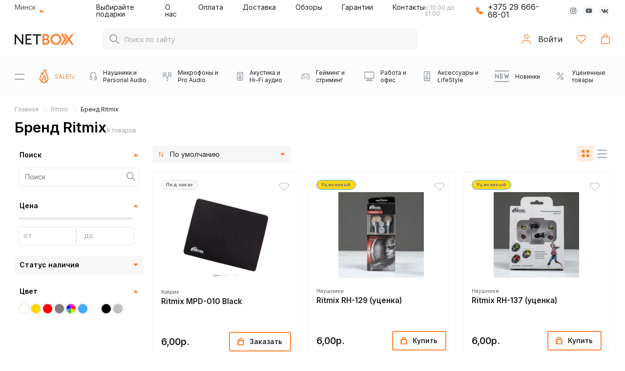

--- FILE ---
content_type: text/html; charset=utf-8
request_url: https://netbox.by/ritmix/
body_size: 51721
content:
<!DOCTYPE html>
<html prefix="og: http://ogp.me/ns# fb: http://ogp.me/ns/fb# business: http://ogp.me/ns/business#" >
<head>
        <meta charset="UTF-8">

    <!-- <meta name="viewport" content="width=device-width, initial-scale=1"> -->
    <meta name="viewport" content="width=device-width, initial-scale=1.0, maximum-scale=1.0, user-scalable=no">
    <meta http-equiv="X-UA-Compatible" content="IE=edge">

    <meta name="yandex-verification" content="b8f088047eef8290">
    <meta name="yandex-verification" content="b04b7d41a7ab7ab7">

    <meta name="google-site-verification" content="KkJxMxWHzSSZiaV3OEIrDBLDLUo8ciZ1ZLqR4wSgOgo">
    <meta name="google-site-verification" content="iDnwsvd1Gji1pde1r6y8bhtyDL-JnWUg-qWcqJnoAXw" />
    <meta name="google-site-verification" content="KkJxMxWHzSSZiaV3OEIrDBLDLUo8ciZ1ZLqR4wSgOgo" />

        <!-- by -->
    <meta name="yandex-verification" content="b04b7d41a7ab7ab7">
        
                <meta name="description" content="Техника от бренда Ritmix в каталоге NetBox ⏩ Большой выбор по доступным ценам ⏩ Доставка по всей Беларуси ⏩ Самовывоз ⏩ Гарантия на товары - Заказывайте качественную технику">
        
            

    <title>Техника бренда Ritmix — купить в Минске | Netbox.by</title>
    <base href="https://netbox.by/">

    

        <!-- by -->
    <link rel="alternate" hreflang="ru-BY" href="https://netbox.by/ritmix/" />
    

    <link href="catalog/view/javascript/jquery/magnific/magnific-popup.css" rel="stylesheet" media="screen" async>
    <link href="catalog/view/theme/default/stylesheet/quickview.css" rel="stylesheet" media="screen" async>
            <link href="catalog/view/theme/default/stylesheet/mf/jquery-ui.min.css?v2.0.5.6.5.8.1" type="text/css" rel="stylesheet" media="screen" async>
            <link href="catalog/view/theme/default/stylesheet/mf/style.css?v2.0.5.6.5.8.1" type="text/css" rel="stylesheet" media="screen" async>
            <link href="catalog/view/theme/default/stylesheet/mf/style-2.css?v2.0.5.6.5.8.1" type="text/css" rel="stylesheet" media="screen" async>
            <link href="catalog/view/theme/default/stylesheet/msf/style.css?v1.2.5" type="text/css" rel="stylesheet" media="screen" async>
        
    <link type="text/css" rel="stylesheet" href="catalog/view/theme/default/css/style.css?v=20-08-2025-21-26">
	
        
        
    
    	
    <link href="catalog/view/javascript/noty-master/lib/noty.css" rel="stylesheet" async>


    <!-- new  -->
    <link
      rel="stylesheet"
      href="catalog/view/javascript/swiper/package/swiper-bundle.min.css?v=20-08-2025-21-26" async
    />
    

    <link rel="stylesheet" href="catalog/view/theme/default/src/css/style.css?v=20-08-2025-21-26">
    <link rel="stylesheet" href="catalog/view/theme/default/src/css/style_header.css?v=20-08-2025-21-26" async>
    <link rel="stylesheet" href="catalog/view/theme/default/src/css/style_trigger.css?v=20-08-2025-21-26" async>
    <link rel="stylesheet" href="catalog/view/theme/default/src/css/style_footer.css?v=20-08-2025-21-26" async>
    <link rel="stylesheet" href="catalog/view/theme/default/src/css/style_big_slider_module.css?v=20-08-2025-21-26" async>
    <link rel="stylesheet" href="catalog/view/theme/default/src/css/style_banner5_module.css?v=20-08-2025-21-26" async>
    <link rel="stylesheet" href="catalog/view/theme/default/src/css/style_banner_circle_line_module.css?v=20-08-2025-21-26" async>
    <link rel="stylesheet" href="catalog/view/theme/default/src/css/style_blog_subscribe_module.css?v=20-08-2025-21-26" async>
    <link rel="stylesheet" href="catalog/view/theme/default/src/css/style_catalog_circle_line_module.css?v=20-08-2025-21-26" async>
    <link rel="stylesheet" href="catalog/view/theme/default/src/css/style_product_module.css?v=20-08-2025-21-26" async>
    <link rel="stylesheet" href="catalog/view/theme/default/src/css/style_store_module.css?v=20-08-2025-21-26" async>
    <link rel="stylesheet" href="catalog/view/theme/default/src/css/style_subscribe_mobile_module.css?v=20-08-2025-21-26" async>
    <link rel="stylesheet" href="catalog/view/theme/default/src/css/style_product_page.css?v=20-08-2025-21-26" async>
    <link rel="stylesheet" href="catalog/view/theme/default/src/css/style_gift.css?v=20-08-2025-21-26" async>
    <link rel="stylesheet" href="catalog/view/theme/default/src/css/style_category_categories.css?v=20-08-2025-21-26" async>
    <link rel="stylesheet" href="catalog/view/theme/default/src/css/style_category_products.css?v=20-08-2025-21-26" async>
    <link rel="stylesheet" href="catalog/view/theme/default/src/css/style_category_filter.css?v=20-08-2025-21-26" async>
    <link rel="stylesheet" href="catalog/view/theme/default/src/css/style_cart.css?v=20-08-2025-21-26" async>
    <link rel="stylesheet" href="catalog/view/theme/default/src/css/style_popup.css?v=20-08-2025-21-26" async>
    <link rel="stylesheet" href="catalog/view/theme/default/src/css/style_checkout.css?v=20-08-2025-21-26" async>
    <link rel="stylesheet" href="catalog/view/theme/default/src/css/style_search_header.css?v=20-08-2025-21-26" async>
    <link rel="stylesheet" href="catalog/view/theme/default/src/css/style_blog_category.css?v=20-08-2025-21-26" async>
    <link rel="stylesheet" href="catalog/view/theme/default/src/css/style_blog_article.css?v=20-08-2025-21-26" async>
    <link href="catalog/view/javascript/jquery/fancybox/dist/jquery.fancybox.min.css" rel="stylesheet" async>
    <link href="catalog/view/javascript/bal_style.css" rel="stylesheet" type="text/css" async />      

            <style>
            .mfilter-content > ul > li:has( [name="location"] ) {
                display: none !important;
            }
        </style>
        
    <script src="catalog/view/javascript/jquery/jquery-2.1.1.min.js"></script>
    
    <script>
    jQuery.event.special.touchstart = {
        setup: function( _, ns, handle ){
            this.addEventListener("touchstart", handle, { passive: true });
        }
    };
    </script>

    <script src="catalog/view/javascript/bootstrap/js/bootstrap.min.js"></script>
    <script src="catalog/view/javascript/jquery/magnific/jquery.magnific-popup.min.js"></script>
    <script>
    var ajax_loader = '<i style="font-size:50px;" class="fa fa-spinner fa-pulse"></i>';
    function creatOverlayLoadPage(action) {
        if (action) {
            $('#messageLoadPage').html(ajax_loader);
            $('#messageLoadPage').show();
        } else {
            $('#messageLoadPage').html('');
            $('#messageLoadPage').hide();
        }
    }
    function quickview_open(id) {
    $('body').prepend('<div id="messageLoadPage"></div><div class="mfp-bg-quickview"></div>');
        $.ajax({
            type:'post',
            data:'quickview29=1',
            url:'index.php?route=product/product&product_id='+id,   
            beforeSend: function() {
                creatOverlayLoadPage(true); 
            },
            complete: function() {
                $('.mfp-bg-quickview').hide();
                $('#messageLoadPage').hide();
                creatOverlayLoadPage(false); 
            },                                  
            success:function (data) {
                $('.mfp-bg-quickview').hide();
                $data = $(data);
                var new_data = $data.find('#quickview-container').html();                           
                $.magnificPopup.open({
                    tLoading: '<span><i style="font-size:50px;" class="fa fa-spinner fa-pulse"></i></span>',
                    items: {
                        src: new_data,
                        },
                    type: 'inline'
                });
            }
        });                         
    }
    $(document).ready(function() {
        var quickview = $(".quickview").parent().addClass('quickview-cont');        
    });
    </script>

    <script src="catalog/view/javascript/common.js?v=20-08-2025-21-26"></script>

                    <link href="https://netbox.by/ritmix/" rel="canonical" />
                    <link href="https://netbox.by/image/catalog/netbox_data/favicon-netbox.png" rel="icon" />
        
            <script src="catalog/view/javascript/mf/direction_1.js?v2.0.5.6.5.8.1" ></script>
            <script src="catalog/view/javascript/mf/jquery-ui.min.js?v2.0.5.6.5.8.1" ></script>
            <script src="catalog/view/javascript/mf/jquery-plugins.js?v2.0.5.6.5.8.1" ></script>
            <script src="catalog/view/javascript/mf/hammer.js?v2.0.5.6.5.8.1" ></script>
            <script src="catalog/view/javascript/mf/iscroll.js?v2.0.5.6.5.8.1" ></script>
            <script src="catalog/view/javascript/mf/livefilter.js?v2.0.5.6.5.8.1" ></script>
            <script src="catalog/view/javascript/mf/selectpicker.js?v2.0.5.6.5.8.1" ></script>
            <script src="catalog/view/javascript/mf/mega_filter.js?v2.0.5.6.5.8.1" ></script>
            <script src="catalog/view/javascript/msf/js_params.js?v1.2.5_1769070180" ></script>
            <script src="catalog/view/javascript/msf/typeahead.bundle.min.js?v1.2.5" ></script>
            <script src="catalog/view/javascript/msf/live_search.min.js?v1.2.5" ></script>
        
        
    
    <script src="catalog/view/javascript/noty-master/lib/noty.js" async></script>    

            <!-- Google Tag Manager -->
        <script>(function(w,d,s,l,i){w[l]=w[l]||[];w[l].push({'gtm.start':
        new Date().getTime(),event:'gtm.js'});var f=d.getElementsByTagName(s)[0],
        j=d.createElement(s),dl=l!='dataLayer'?'&l='+l:'';j.async=true;j.src=
        'https://www.googletagmanager.com/gtm.js?id='+i+dl;f.parentNode.insertBefore(j,f);
        })(window,document,'script','dataLayer','GTM-P4KF6GG');</script>
        <!-- End Google Tag Manager -->
        


    <!--EсYaMetrica-->
    <script>window.dataLayer = window.dataLayer || [];</script>
    <!--EсYaMetrica-->

            <!-- Global site tag (gtag.js) - Google Analytics -->
        <script src="https://www.googletagmanager.com/gtag/js?id=UA-103831429-3" async></script>
        <script>
          window.dataLayer = window.dataLayer || [];
          function gtag(){dataLayer.push(arguments);}
          gtag('js', new Date());

          gtag('config', 'UA-103831429-3');
        </script>
    
    

    
            <script src="catalog/view/theme/default/js/jquery.inputmask.bundle.min.js"></script>
        <script src="catalog/view/javascript/jquery/ui/jquery-ui.min.js"></script>
        <script src="catalog/view/theme/default/js/ui.datepicker-ru.js"></script>
        <script src="catalog/view/theme/default/js/jquery.timepicker.min.js"></script>
    	
    <script src="catalog/view/theme/default/js/jquery.countdown.min.js"></script>
    <script src="catalog/view/theme/default/js/jquery.nicescroll.min.js"></script>
    <script src="catalog/view/theme/default/js/jquery.webui-popover.min.js"></script>
    <script src="catalog/view/theme/default/js/slick.min.js"></script>

            <script src="catalog/view/theme/default/js/script.js?v=20-08-2025-21-26"></script>
    
    <!-- <script src="catalog/view/javascript/jquery_lazyload-2.x/lazyload.min.js"></script> -->
    <!-- <script>lazyload();</script> -->

    <script src="/catalog/view/javascript/vanilla-lazyload/lazyload.min.js" type="text/javascript"></script>

    <!-- <link href="catalog/view/javascript/font-awesome/css/font-awesome.min.css" rel="stylesheet" type="text/css" /> -->

    
	<script charset="UTF-8" src="//web.webpushs.com/js/push/b12b7a54a5b5b2328a2a27191f8ce228_1.js" async></script>
    
    <script src="catalog/view/javascript/swiper/package/swiper-bundle.min.js?v=20-08-2025-21-26"></script>    
	

    <script src="catalog/view/javascript/jquery/fancybox/dist/jquery.fancybox.min.js" type="text/javascript"></script>
    <script src="catalog/view/theme/default/src/js/script.js?v=20-08-2025-21-26"></script>

    <!-- btn more -->
    <script type="text/javascript" src="catalog/view/javascript/jquery/jquery.autopager.js" ></script>
    <script type="text/javascript">function get_cookie(cookie_name){var results = document.cookie.match ( '(^|;) ?' + cookie_name + '=([^;]*)(;|$)' );if(results){return (unescape(results[2]));}else{return null;}}</script>
    <script type="text/javascript" src="catalog/view/javascript/bal_language.js" ></script>
    <script type="text/javascript" src="catalog/view/javascript/bal_loader.js" ></script>
    <!-- btn more -->
<script>var MSF_MODE = 'standard';</script>
			
			<style>
			.msf-header-articles + .tt-dataset-articles + .msf-header-articles, .msf-header-articles + .tt-dataset-articles + .msf-header-articles + .tt-dataset-articles {
				display: none !important;
			}
			</style>
			

          <!-- Yandex.Metrica counters -->
          <script type="text/javascript">
            window.dataLayer = window.dataLayer || [];
          </script>
           
          <script type="text/javascript">
            (function(m,e,t,r,i,k,a){m[i]=m[i]||function(){(m[i].a=m[i].a||[]).push(arguments)};
            m[i].l=1*new Date();k=e.createElement(t),a=e.getElementsByTagName(t)[0],k.async=1,k.src=r,a.parentNode.insertBefore(k,a)})
            (window, document, "script", "https://mc.yandex.ru/metrika/tag.js", "ym");

            ym(51905237 , "init", {
              clickmap:true,
              trackLinks:true,
              accurateTrackBounce:true,
              webvisor:true,
              ecommerce:"dataLayer",
              params: { __ym: {"ymCmsPlugin": { "cms": "opencart", "cmsVersion":"2.3.0.2.3", "pluginVersion":"1.1.3"}}}
            });
          </script>
          <noscript><div><img src="https://mc.yandex.ru/watch/51905237" style="position:absolute; left:-9999px;" alt="" /></div></noscript>
                    <!-- /Yandex.Metrica counters -->
        

<script data-not_optimize="true">
// WEBP detect by sitecreator (c) 2019 https://sitecreator.ru webp_detect.js ver. 2.1.1
// Code Developer Malyutin R. A. All rights reserved.
(function() {
  if(typeof (window.sitecreator_hasWebP) !== 'object') window.sitecreator_hasWebP = {val: null};

  var usA = navigator.userAgent;
  var s;
  if(usA.match(/windows|android/i) !== null) if((s = usA.match(/(Chrome|Firefox)\/(\d{2,3})\./i)) !== null) {
    // console.log(s);
    var br = s[1].toLowerCase();
    var ver = s[2];
    if((br === "chrome" &&   ver >= 32) || br === "firefox" && ver >= 65) {
      window.sitecreator_hasWebP.val = true; // сработает если еще нет куки
      console.log('webp on start= ok');
    }
  }

  var cookie_hasWebP = document.cookie.match(/\bsitecreator_hasWebP=1\b;?/);
  if(cookie_hasWebP !== null) window.sitecreator_hasWebP.val = true;

  var img = new Image();
  img.onerror = function() {
    document.cookie = "sitecreator_hasWebP=0; path=/";
    window.sitecreator_hasWebP.val = false;
    console.log('webp = bad');
  };
  // работает асинхроннно. в Хроме сработает сразу и до DOMContentLoaded, в FF - в конце (после DOMContentLoaded)
  img.onload = function() {
    if (img.width === 2 && img.height === 1) {
      document.cookie = "sitecreator_hasWebP=1; path=/";
      window.sitecreator_hasWebP.val = true;
      console.log('webp = ok');
    }};
  img.src = "[data-uri]";
})();



function funWebpOrNot2(tag, n) {
  // console.log('funWebpOrNot2, document.readyState= ' + document.readyState);
  // var me = document.currentScript;  // будет null если тег <script> добвлен динамически после document.readyState === complete
  if(typeof n == "undefined" || n === null) return;
  var me = document.getElementById('scwebp' + n);
  if (me === null) return;  // null - если элемент не существует. выходим без отображения картинки

  // перестраховка, т.к. id уже уникальный в каждый отрезок времени
  // на случай динамического создания на стр. <script>. Для одного запроса по http исключено дублирование id, да и js не выполняются параллельно
  if(typeof me.removeAttribute) me.removeAttribute('id');

  if ((typeof (window.sitecreator_hasWebP) === 'undefined' || !window.sitecreator_hasWebP.val)) { // not webp
    tag = tag.replace(/\.webp(['"\s])/g, '$1');
  }

  if(document.readyState === 'loading') {
    document.write(tag);
    // удалим узел чтобы не мешал (чему, где  и когда?) удаление - лишняя операция и перестроение дерева DOM
    //  подстраховка на гипотетический случай 2-го запуска одного и того же блока <script>, что невозможно после удаления его id, который к тому же уникален
    if (typeof me.remove === 'function') me.remove(); // старые браузеры не знают
    me = null; //отправляется к сборщику мусора
  }
  else me.insertAdjacentHTML("afterend", tag);  // метод поддерживается всеми зверями

}

function funWebpOrNot22(v) {
  if(typeof v === 'object') {
    funWebpOrNot2(v[0], v[1]);
  }
}

// на случай если в ускорителе включена оптимизация JS и все скрипты перемещаются в конец страницы
function funWebpOrNot3(tag, n) {
  // console.log('funWebpOrNot2, document.readyState= ' + document.readyState);
  // var me = document.currentScript;  // будет null если тег <script> добвлен динамически после document.readyState === complete
  if(typeof n == "undefined" || n === null) return;
  var me = document.getElementById('scwebp' + n); //
  var ns = document.getElementById('nswebp' + n); // элемент <noscript>
  if (me === null || ns === null) return;  // null - если элемент не существует. выходим без отображения картинки

  // перестраховка, т.к. id уже уникальный в каждый отрезок времени
  // на случай динамического создания на стр. <script>. Для одного запроса по http исключено дублирование id, да и js не выполняются параллельно
  // if(typeof me.removeAttribute) me.removeAttribute('id');

  if ((typeof (window.sitecreator_hasWebP) === 'undefined' || !window.sitecreator_hasWebP.val)) { // not webp
    tag = tag.replace(/\.webp(['"\s])/g, '$1');
  }
  ns.insertAdjacentHTML("afterend", tag);  // метод поддерживается всеми зверями
}

function funWebpOrNot33(v) {
  if(typeof v === 'object') {
    funWebpOrNot2(v[0], v[1]);
  }
}
</script>

<script data-not_optimize="true">
var lazyl_remove_w_h_stcrtr = false;

// WEBP Lazy Load by sitecreator (c) 2019-2020 https://sitecreator.ru lazyload_sitecreator.js
function LazyLoadStcrtr() {
  var config = {
    root: null,
    rootMargin: '0px',
    threshold: [0.2]
  };

  var w_or_h = 812; 
  var mobile_screen = typeof window.screen.width === "number" && (window.screen.width <= w_or_h && window.screen.height <= w_or_h);
  if(mobile_screen) console.log('mobile_screen');
  var observer;

  if (typeof window.IntersectionObserver === 'function') {
    observer = new IntersectionObserver(function(entries, self) {
      Array.prototype.forEach.call(entries, function (entry) {
        if (entry.isIntersecting) {
          // console.log(entry);
          var img = entry.target;
          self.unobserve(img);
          setSrc(img);
        }
      });
    }, config);
  }

  var busy = false;

  this.lazyReStart = function() {
    if(busy) return;
    busy = true;
    var imgs = document.querySelectorAll("img[data-src]");
    if(typeof observer === 'object') {
      // observer.disconnect(); // вредно, т.к. перестает работать config
      Array.prototype.forEach.call(imgs, function (img) {
        observer.observe(img);
      });
    } else Array.prototype.forEach.call(imgs, function (img) {
      setSrc(img);
    });
    busy = false;
  };

  function setSrc(img) {
    var src = img.getAttribute('data-src');
    var srclow = img.getAttribute('data-srclow');
    if (src) {
      if(mobile_screen && srclow) img.src = srclow;
      else img.src = src;
      img.removeAttribute('data-src');

      if(typeof lazyl_remove_w_h_stcrtr !== 'undefined' && lazyl_remove_w_h_stcrtr) {
        img.removeAttribute('width');
        img.removeAttribute('height');
      }
    }
  }

}


// WEBP Lazy Load by sitecreator (c) 2019 https://sitecreator.ru lazyload_start.js


(function() {
  var lazy = new LazyLoadStcrtr();
  var lazyReStart = lazy.lazyReStart;
  document.addEventListener("DOMContentLoaded", lazyReStart);
  setInterval(lazyReStart, 100);
})();

</script>
</head>
 
<body class="product-manufacturer-info-49 manufacturer-page ">

    <!-- Google Tag Manager (noscript) -->
    <noscript><iframe src="https://www.googletagmanager.com/ns.html?id=GTM-P4KF6GG"
    height="0" width="0" style="display:none;visibility:hidden"></iframe></noscript>
    <!-- End Google Tag Manager (noscript) -->
    <meta name="yandex-verification" content="7374a4b0b11cb9fa" />

<meta name="yandex-verification" content="7374a4b0b11cb9fa" />
<noindex>
    <div class="new--mobile-menu">
        <div class="container">
            <div class="new--mobile-menu__search search-mobile-menu">
                <input type="text" class="search-mobile-menu__input _search" placeholder="Поиск по сайту">
                <img src="catalog/view/theme/default/src/svg/header_m/search.svg" alt="Поиск" class="search-mobile-menu__ico _svg">
            </div>

            <nav class="search-mobile-menu__nav nav-mobile-menu">
                                <ul class="nav-mobile-menu__list">
                                        <li class="nav-mobile-menu__item">
                                                <a href="https://netbox.by/sale/" class="nav-mobile-menu__link" rel="noindex">
                                                    <img src="[data-uri]" data-src="image/catalog/menu/category_img_m/sale_cat.png.webp" alt="SALE%" class="nav-mobile-menu__img">
                            <span class="nav-mobile-menu__caption">SALE%</span>
                        </a>

                        <!-- level 2 -->
                                            </li>
                                        <li class="nav-mobile-menu__item">
                                                <a href="javascript:;" class="nav-mobile-menu__link _mm-open-menu" rel="noindex">
                                                    <img src="[data-uri]" data-src="image/catalog/menu/category_img_m/headphones_cat.png.webp" alt="Наушники и Personal Audio" class="nav-mobile-menu__img">
                            <span class="nav-mobile-menu__caption">Наушники и Personal Audio</span>
                        </a>

                        <!-- level 2 -->
                                                <div class="nav-mobile-menu__submenu submenu-nav-mobile-menu _mm-menu">
                            <div class="container">
                                <div class="submenu-nav-mobile-menu__heading heading-submenu-nav-mobile-menu">
                                    <a href="javascript:;" class="heading-submenu-nav-mobile-menu__back _mm-close-menu" rel="noindex">
                                        <img src="catalog/view/theme/default/src/svg/header_m/chevron_left.svg" alt="Назад" class="heading-submenu-nav-mobile-menu__ico">
                                    </a>
                                    <a href="https://netbox.by/naushniki-i-personal-audio/" class="heading-submenu-nav-mobile-menu__link" rel="noindex">Наушники и Personal Audio</a>
                                </div>
                                <ul class="submenu-nav-mobile-menu__list">
                                             
                                    <li class="submenu-nav-mobile-menu__item">
                                                                                                                        <a href="https://netbox.by/naushniki-i-personal-audio/headphones/" class="submenu-nav-mobile-menu__link" rel="noindex">
                                                                                   <img src="[data-uri]" data-src="image/catalog/category_image/categoria-naushniki.jpg.webp" alt="Наушники" class="submenu-nav-mobile-menu__img">
                                           <div class="submenu-nav-mobile-menu__caption">
                                               <span class="submenu-nav-mobile-menu__name">Наушники</span>
                                               <span class="submenu-nav-mobile-menu__count">2864</span>
                                           </div>
                                        </a>

                                        <!-- level3 -->
                                                                                <div class="nav-mobile-menu__submenu submenu-nav-mobile-menu _mm-menu">
                                            <div class="container">
                                                <div class="submenu-nav-mobile-menu__heading heading-submenu-nav-mobile-menu">
                                                    <a href="javascript:;" class="heading-submenu-nav-mobile-menu__back _mm-close-menu" rel="noindex">
                                                        <img src="catalog/view/theme/default/src/svg/header_m/chevron_left.svg" alt="Назад" class="heading-submenu-nav-mobile-menu__ico">
                                                    </a>
                                                    <a href="https://netbox.by/naushniki-i-personal-audio/headphones/" class="heading-submenu-nav-mobile-menu__link" rel="noindex">Наушники</a>
                                                </div>
                                                <ul class="submenu-nav-mobile-menu__list">
                                                             
                                                    <li class="submenu-nav-mobile-menu__item">
                                                                                                                <a href="https://netbox.by/naushniki-i-personal-audio/headphones/besprovodnye/" class="submenu-nav-mobile-menu__link" rel="noindex">
                                                                                                                   <img src="[data-uri]" data-src="image/catalog/category_image/category_wireless.jpg.webp" alt="Беспроводные" class="submenu-nav-mobile-menu__img">
                                                           <div class="submenu-nav-mobile-menu__caption">
                                                               <span class="submenu-nav-mobile-menu__name">Беспроводные</span>
                                                               <span class="submenu-nav-mobile-menu__count">1301</span>
                                                           </div>
                                                        </a>
                                                    </li>
                                                             
                                                    <li class="submenu-nav-mobile-menu__item">
                                                                                                                <a href="https://netbox.by/naushniki-i-personal-audio/headphones/vnutrikanalnye/" class="submenu-nav-mobile-menu__link" rel="noindex">
                                                                                                                   <img src="[data-uri]" data-src="image/catalog/category_image/category_in_ear.jpg.webp" alt="Внутриканальные" class="submenu-nav-mobile-menu__img">
                                                           <div class="submenu-nav-mobile-menu__caption">
                                                               <span class="submenu-nav-mobile-menu__name">Внутриканальные</span>
                                                               <span class="submenu-nav-mobile-menu__count">1469</span>
                                                           </div>
                                                        </a>
                                                    </li>
                                                             
                                                    <li class="submenu-nav-mobile-menu__item">
                                                                                                                <a href="https://netbox.by/naushniki-i-personal-audio/headphones/polnorazmernye/" class="submenu-nav-mobile-menu__link" rel="noindex">
                                                                                                                   <img src="[data-uri]" data-src="image/catalog/category_image/category_monitor.jpg.webp" alt="Полноразмерные" class="submenu-nav-mobile-menu__img">
                                                           <div class="submenu-nav-mobile-menu__caption">
                                                               <span class="submenu-nav-mobile-menu__name">Полноразмерные</span>
                                                               <span class="submenu-nav-mobile-menu__count">849</span>
                                                           </div>
                                                        </a>
                                                    </li>
                                                             
                                                    <li class="submenu-nav-mobile-menu__item">
                                                                                                                <a href="https://netbox.by/naushniki-i-personal-audio/headphones/dlya-gejmerov/" class="submenu-nav-mobile-menu__link" rel="noindex">
                                                                                                                   <img src="[data-uri]" data-src="image/catalog/category_image/category_gaming_headset.jpg.webp" alt="Игровые наушники" class="submenu-nav-mobile-menu__img">
                                                           <div class="submenu-nav-mobile-menu__caption">
                                                               <span class="submenu-nav-mobile-menu__name">Игровые наушники</span>
                                                               <span class="submenu-nav-mobile-menu__count">350</span>
                                                           </div>
                                                        </a>
                                                    </li>
                                                             
                                                    <li class="submenu-nav-mobile-menu__item">
                                                                                                                <a href="https://netbox.by/naushniki-i-personal-audio/headphones/s-shumopodavleniem/" class="submenu-nav-mobile-menu__link" rel="noindex">
                                                                                                                   <img src="[data-uri]" data-src="image/catalog/category_image/category_shum.jpg.webp" alt="С шумоподавлением" class="submenu-nav-mobile-menu__img">
                                                           <div class="submenu-nav-mobile-menu__caption">
                                                               <span class="submenu-nav-mobile-menu__name">С шумоподавлением</span>
                                                               <span class="submenu-nav-mobile-menu__count">288</span>
                                                           </div>
                                                        </a>
                                                    </li>
                                                             
                                                    <li class="submenu-nav-mobile-menu__item">
                                                                                                                <a href="https://netbox.by/naushniki-i-personal-audio/headphones/vstavnye/" class="submenu-nav-mobile-menu__link" rel="noindex">
                                                                                                                   <img src="[data-uri]" data-src="image/catalog/category_image/category_vstavnye.jpg.webp" alt="Вставные" class="submenu-nav-mobile-menu__img">
                                                           <div class="submenu-nav-mobile-menu__caption">
                                                               <span class="submenu-nav-mobile-menu__name">Вставные</span>
                                                               <span class="submenu-nav-mobile-menu__count">208</span>
                                                           </div>
                                                        </a>
                                                    </li>
                                                             
                                                    <li class="submenu-nav-mobile-menu__item">
                                                                                                                <a href="https://netbox.by/naushniki-i-personal-audio/headphones/dlja-sporta/" class="submenu-nav-mobile-menu__link" rel="noindex">
                                                                                                                   <img src="[data-uri]" data-src="image/catalog/category_image/category_sport.jpg.webp" alt="Для спорта" class="submenu-nav-mobile-menu__img">
                                                           <div class="submenu-nav-mobile-menu__caption">
                                                               <span class="submenu-nav-mobile-menu__name">Для спорта</span>
                                                               <span class="submenu-nav-mobile-menu__count">214</span>
                                                           </div>
                                                        </a>
                                                    </li>
                                                             
                                                    <li class="submenu-nav-mobile-menu__item">
                                                                                                                <a href="https://netbox.by/naushniki-i-personal-audio/headphones/nakladnye/" class="submenu-nav-mobile-menu__link" rel="noindex">
                                                                                                                   <img src="[data-uri]" data-src="image/catalog/category_image/category_nakladnye.jpg.webp" alt="Накладные" class="submenu-nav-mobile-menu__img">
                                                           <div class="submenu-nav-mobile-menu__caption">
                                                               <span class="submenu-nav-mobile-menu__name">Накладные</span>
                                                               <span class="submenu-nav-mobile-menu__count">246</span>
                                                           </div>
                                                        </a>
                                                    </li>
                                                             
                                                    <li class="submenu-nav-mobile-menu__item">
                                                                                                                <a href="https://netbox.by/naushniki-i-personal-audio/headphones/audiofilskie/" class="submenu-nav-mobile-menu__link" rel="noindex">
                                                                                                                   <img src="[data-uri]" data-src="image/catalog/category_image/category_audiofilskie.jpg.webp" alt="Аудиофильские" class="submenu-nav-mobile-menu__img">
                                                           <div class="submenu-nav-mobile-menu__caption">
                                                               <span class="submenu-nav-mobile-menu__name">Аудиофильские</span>
                                                               <span class="submenu-nav-mobile-menu__count">239</span>
                                                           </div>
                                                        </a>
                                                    </li>
                                                             
                                                    <li class="submenu-nav-mobile-menu__item">
                                                                                                                <a href="https://netbox.by/naushniki-i-personal-audio/headphones/pro-i-dj/" class="submenu-nav-mobile-menu__link" rel="noindex">
                                                                                                                   <img src="[data-uri]" data-src="image/no_image.png.webp" alt="DJ наушники" class="submenu-nav-mobile-menu__img">
                                                           <div class="submenu-nav-mobile-menu__caption">
                                                               <span class="submenu-nav-mobile-menu__name">DJ наушники</span>
                                                               <span class="submenu-nav-mobile-menu__count">131</span>
                                                           </div>
                                                        </a>
                                                    </li>
                                                             
                                                    <li class="submenu-nav-mobile-menu__item">
                                                                                                                <a href="https://netbox.by/naushniki-i-personal-audio/headphones/bluetooth-garnituri/" class="submenu-nav-mobile-menu__link" rel="noindex">
                                                                                                                   <img src="[data-uri]" data-src="image/no_image.png.webp" alt="Блютуз-гарнитуры" class="submenu-nav-mobile-menu__img">
                                                           <div class="submenu-nav-mobile-menu__caption">
                                                               <span class="submenu-nav-mobile-menu__name">Блютуз-гарнитуры</span>
                                                               <span class="submenu-nav-mobile-menu__count">41</span>
                                                           </div>
                                                        </a>
                                                    </li>
                                                             
                                                    <li class="submenu-nav-mobile-menu__item">
                                                                                                                <a href="https://netbox.by/naushniki-i-personal-audio/headphones/naushniki-s-ushkami/" class="submenu-nav-mobile-menu__link" rel="noindex">
                                                                                                                   <img src="[data-uri]" data-src="image/no_image.png.webp" alt="Наушники с ушками " class="submenu-nav-mobile-menu__img">
                                                           <div class="submenu-nav-mobile-menu__caption">
                                                               <span class="submenu-nav-mobile-menu__name">Наушники с ушками </span>
                                                               <span class="submenu-nav-mobile-menu__count">0</span>
                                                           </div>
                                                        </a>
                                                    </li>
                                                                                                    </ul>
                                            </div>
                                        </div>
                                        

                                    </li>
                                             
                                    <li class="submenu-nav-mobile-menu__item">
                                                                                                                        <a href="https://netbox.by/naushniki-i-personal-audio/pleery/" class="submenu-nav-mobile-menu__link" rel="noindex">
                                                                                   <img src="[data-uri]" data-src="image/catalog/category_image/categoria-personal-pleery-413-177.jpg.webp" alt="Плееры" class="submenu-nav-mobile-menu__img">
                                           <div class="submenu-nav-mobile-menu__caption">
                                               <span class="submenu-nav-mobile-menu__name">Плееры</span>
                                               <span class="submenu-nav-mobile-menu__count">188</span>
                                           </div>
                                        </a>

                                        <!-- level3 -->
                                                                                <div class="nav-mobile-menu__submenu submenu-nav-mobile-menu _mm-menu">
                                            <div class="container">
                                                <div class="submenu-nav-mobile-menu__heading heading-submenu-nav-mobile-menu">
                                                    <a href="javascript:;" class="heading-submenu-nav-mobile-menu__back _mm-close-menu" rel="noindex">
                                                        <img src="catalog/view/theme/default/src/svg/header_m/chevron_left.svg" alt="Назад" class="heading-submenu-nav-mobile-menu__ico">
                                                    </a>
                                                    <a href="https://netbox.by/naushniki-i-personal-audio/pleery/" class="heading-submenu-nav-mobile-menu__link" rel="noindex">Плееры</a>
                                                </div>
                                                <ul class="submenu-nav-mobile-menu__list">
                                                             
                                                    <li class="submenu-nav-mobile-menu__item">
                                                                                                                <a href="https://netbox.by/naushniki-i-personal-audio/pleery/hi-res-audio/" class="submenu-nav-mobile-menu__link" rel="noindex">
                                                                                                                   <img src="[data-uri]" data-src="image/catalog/category_image/category_hi_res.jpg.webp" alt="Hi-Res Audio" class="submenu-nav-mobile-menu__img">
                                                           <div class="submenu-nav-mobile-menu__caption">
                                                               <span class="submenu-nav-mobile-menu__name">Hi-Res Audio</span>
                                                               <span class="submenu-nav-mobile-menu__count">104</span>
                                                           </div>
                                                        </a>
                                                    </li>
                                                             
                                                    <li class="submenu-nav-mobile-menu__item">
                                                                                                                <a href="https://netbox.by/naushniki-i-personal-audio/pleery/hi-end-pleery/" class="submenu-nav-mobile-menu__link" rel="noindex">
                                                                                                                   <img src="[data-uri]" data-src="image/catalog/category_image/category_hi_end.jpg.webp" alt="Hi-End плееры" class="submenu-nav-mobile-menu__img">
                                                           <div class="submenu-nav-mobile-menu__caption">
                                                               <span class="submenu-nav-mobile-menu__name">Hi-End плееры</span>
                                                               <span class="submenu-nav-mobile-menu__count">46</span>
                                                           </div>
                                                        </a>
                                                    </li>
                                                             
                                                    <li class="submenu-nav-mobile-menu__item">
                                                                                                                <a href="https://netbox.by/naushniki-i-personal-audio/pleery/pleer---naushniki/" class="submenu-nav-mobile-menu__link" rel="noindex">
                                                                                                                   <img src="[data-uri]" data-src="image/no_image.png.webp" alt="Плеер + наушники" class="submenu-nav-mobile-menu__img">
                                                           <div class="submenu-nav-mobile-menu__caption">
                                                               <span class="submenu-nav-mobile-menu__name">Плеер + наушники</span>
                                                               <span class="submenu-nav-mobile-menu__count">16</span>
                                                           </div>
                                                        </a>
                                                    </li>
                                                             
                                                    <li class="submenu-nav-mobile-menu__item">
                                                                                                                <a href="https://netbox.by/naushniki-i-personal-audio/pleery/portativnie-pleeri/" class="submenu-nav-mobile-menu__link" rel="noindex">
                                                                                                                   <img src="[data-uri]" data-src="image/catalog/category_image/category_portative_player.jpg.webp" alt="Портативные плееры" class="submenu-nav-mobile-menu__img">
                                                           <div class="submenu-nav-mobile-menu__caption">
                                                               <span class="submenu-nav-mobile-menu__name">Портативные плееры</span>
                                                               <span class="submenu-nav-mobile-menu__count">163</span>
                                                           </div>
                                                        </a>
                                                    </li>
                                                             
                                                    <li class="submenu-nav-mobile-menu__item">
                                                                                                                <a href="https://netbox.by/naushniki-i-personal-audio/pleery/pleeri-dlja-/" class="submenu-nav-mobile-menu__link" rel="noindex">
                                                                                                                   <img src="[data-uri]" data-src="image/catalog/category_image/category_sport_player.jpg.webp" alt="Плееры для спорта" class="submenu-nav-mobile-menu__img">
                                                           <div class="submenu-nav-mobile-menu__caption">
                                                               <span class="submenu-nav-mobile-menu__name">Плееры для спорта</span>
                                                               <span class="submenu-nav-mobile-menu__count">18</span>
                                                           </div>
                                                        </a>
                                                    </li>
                                                                                                    </ul>
                                            </div>
                                        </div>
                                        

                                    </li>
                                             
                                    <li class="submenu-nav-mobile-menu__item">
                                                                                                                        <a href="https://netbox.by/naushniki-i-personal-audio/true-wireless-naushniki/" class="submenu-nav-mobile-menu__link" rel="noindex">
                                                                                   <img src="[data-uri]" data-src="image/catalog/category_image/categoria-tws-naushniki-1.jpg.webp" alt="True Wireless" class="submenu-nav-mobile-menu__img">
                                           <div class="submenu-nav-mobile-menu__caption">
                                               <span class="submenu-nav-mobile-menu__name">True Wireless</span>
                                               <span class="submenu-nav-mobile-menu__count">639</span>
                                           </div>
                                        </a>

                                        <!-- level3 -->
                                                                                <div class="nav-mobile-menu__submenu submenu-nav-mobile-menu _mm-menu">
                                            <div class="container">
                                                <div class="submenu-nav-mobile-menu__heading heading-submenu-nav-mobile-menu">
                                                    <a href="javascript:;" class="heading-submenu-nav-mobile-menu__back _mm-close-menu" rel="noindex">
                                                        <img src="catalog/view/theme/default/src/svg/header_m/chevron_left.svg" alt="Назад" class="heading-submenu-nav-mobile-menu__ico">
                                                    </a>
                                                    <a href="https://netbox.by/naushniki-i-personal-audio/true-wireless-naushniki/" class="heading-submenu-nav-mobile-menu__link" rel="noindex">True Wireless</a>
                                                </div>
                                                <ul class="submenu-nav-mobile-menu__list">
                                                             
                                                    <li class="submenu-nav-mobile-menu__item">
                                                                                                                <a href="/naushniki-i-personal-audio/true-wireless-naushniki/anker-tws/" class="submenu-nav-mobile-menu__link" rel="noindex">
                                                                                                                   <img src="[data-uri]" data-src="image/no_image.png.webp" alt="Наушники Anker" class="submenu-nav-mobile-menu__img">
                                                           <div class="submenu-nav-mobile-menu__caption">
                                                               <span class="submenu-nav-mobile-menu__name">Наушники Anker</span>
                                                               <span class="submenu-nav-mobile-menu__count">0</span>
                                                           </div>
                                                        </a>
                                                    </li>
                                                             
                                                    <li class="submenu-nav-mobile-menu__item">
                                                                                                                <a href="/naushniki-i-personal-audio/true-wireless-naushniki/haylou-tws/" class="submenu-nav-mobile-menu__link" rel="noindex">
                                                                                                                   <img src="[data-uri]" data-src="image/no_image.png.webp" alt="Наушники Haylou" class="submenu-nav-mobile-menu__img">
                                                           <div class="submenu-nav-mobile-menu__caption">
                                                               <span class="submenu-nav-mobile-menu__name">Наушники Haylou</span>
                                                               <span class="submenu-nav-mobile-menu__count">0</span>
                                                           </div>
                                                        </a>
                                                    </li>
                                                             
                                                    <li class="submenu-nav-mobile-menu__item">
                                                                                                                <a href="/naushniki-i-personal-audio/true-wireless-naushniki/oppo-tws/" class="submenu-nav-mobile-menu__link" rel="noindex">
                                                                                                                   <img src="[data-uri]" data-src="image/no_image.png.webp" alt="Наушники OPPO" class="submenu-nav-mobile-menu__img">
                                                           <div class="submenu-nav-mobile-menu__caption">
                                                               <span class="submenu-nav-mobile-menu__name">Наушники OPPO</span>
                                                               <span class="submenu-nav-mobile-menu__count">0</span>
                                                           </div>
                                                        </a>
                                                    </li>
                                                             
                                                    <li class="submenu-nav-mobile-menu__item">
                                                                                                                <a href="/naushniki-i-personal-audio/true-wireless-naushniki/xiaomi-tws/" class="submenu-nav-mobile-menu__link" rel="noindex">
                                                                                                                   <img src="[data-uri]" data-src="image/no_image.png.webp" alt="Наушники Xiaomi" class="submenu-nav-mobile-menu__img">
                                                           <div class="submenu-nav-mobile-menu__caption">
                                                               <span class="submenu-nav-mobile-menu__name">Наушники Xiaomi</span>
                                                               <span class="submenu-nav-mobile-menu__count">0</span>
                                                           </div>
                                                        </a>
                                                    </li>
                                                                                                    </ul>
                                            </div>
                                        </div>
                                        

                                    </li>
                                             
                                    <li class="submenu-nav-mobile-menu__item">
                                                                                                                        <a href="https://netbox.by/naushniki-i-personal-audio/usiliteli-i-capy/" class="submenu-nav-mobile-menu__link" rel="noindex">
                                                                                   <img src="image/catalog/category_image/categoria-usiliteli-i-capy-1 (1).jpg" alt="Усилители/ЦАПы" class="submenu-nav-mobile-menu__img">
                                           <div class="submenu-nav-mobile-menu__caption">
                                               <span class="submenu-nav-mobile-menu__name">Усилители/ЦАПы</span>
                                               <span class="submenu-nav-mobile-menu__count">234</span>
                                           </div>
                                        </a>

                                        <!-- level3 -->
                                                                                <div class="nav-mobile-menu__submenu submenu-nav-mobile-menu _mm-menu">
                                            <div class="container">
                                                <div class="submenu-nav-mobile-menu__heading heading-submenu-nav-mobile-menu">
                                                    <a href="javascript:;" class="heading-submenu-nav-mobile-menu__back _mm-close-menu" rel="noindex">
                                                        <img src="catalog/view/theme/default/src/svg/header_m/chevron_left.svg" alt="Назад" class="heading-submenu-nav-mobile-menu__ico">
                                                    </a>
                                                    <a href="https://netbox.by/naushniki-i-personal-audio/usiliteli-i-capy/" class="heading-submenu-nav-mobile-menu__link" rel="noindex">Усилители/ЦАПы</a>
                                                </div>
                                                <ul class="submenu-nav-mobile-menu__list">
                                                             
                                                    <li class="submenu-nav-mobile-menu__item">
                                                                                                                <a href="https://netbox.by/naushniki-i-personal-audio/usiliteli-i-capy/bluetooth-audioresiveri/" class="submenu-nav-mobile-menu__link" rel="noindex">
                                                                                                                   <img src="[data-uri]" data-src="image/catalog/category_image/categoria_capy-audioresiveri-413x-177.jpg.webp" alt="Bluetooth аудиоресиверы" class="submenu-nav-mobile-menu__img">
                                                           <div class="submenu-nav-mobile-menu__caption">
                                                               <span class="submenu-nav-mobile-menu__name">Bluetooth аудиоресиверы</span>
                                                               <span class="submenu-nav-mobile-menu__count">27</span>
                                                           </div>
                                                        </a>
                                                    </li>
                                                             
                                                    <li class="submenu-nav-mobile-menu__item">
                                                                                                                <a href="https://netbox.by/naushniki-i-personal-audio/usiliteli-i-capy/portativnie/" class="submenu-nav-mobile-menu__link" rel="noindex">
                                                                                                                   <img src="[data-uri]" data-src="image/catalog/category_image/categoria_capy-portativ-413-177.jpg.webp" alt="Портативные" class="submenu-nav-mobile-menu__img">
                                                           <div class="submenu-nav-mobile-menu__caption">
                                                               <span class="submenu-nav-mobile-menu__name">Портативные</span>
                                                               <span class="submenu-nav-mobile-menu__count">119</span>
                                                           </div>
                                                        </a>
                                                    </li>
                                                             
                                                    <li class="submenu-nav-mobile-menu__item">
                                                                                                                <a href="https://netbox.by/naushniki-i-personal-audio/usiliteli-i-capy/stacionarnie/" class="submenu-nav-mobile-menu__link" rel="noindex">
                                                                                                                   <img src="[data-uri]" data-src="image/catalog/category_image/categoria_capy-stacionar-413-177.jpg.webp" alt="Стационарные" class="submenu-nav-mobile-menu__img">
                                                           <div class="submenu-nav-mobile-menu__caption">
                                                               <span class="submenu-nav-mobile-menu__name">Стационарные</span>
                                                               <span class="submenu-nav-mobile-menu__count">97</span>
                                                           </div>
                                                        </a>
                                                    </li>
                                                             
                                                    <li class="submenu-nav-mobile-menu__item">
                                                                                                                <a href="https://netbox.by/naushniki-i-personal-audio/usiliteli-i-capy/lampovie-usiliteli/" class="submenu-nav-mobile-menu__link" rel="noindex">
                                                                                                                   <img src="[data-uri]" data-src="image/catalog/category_image/categoria_capy-lampovie-413-177.jpg.webp" alt="Ламповые усилители" class="submenu-nav-mobile-menu__img">
                                                           <div class="submenu-nav-mobile-menu__caption">
                                                               <span class="submenu-nav-mobile-menu__name">Ламповые усилители</span>
                                                               <span class="submenu-nav-mobile-menu__count">20</span>
                                                           </div>
                                                        </a>
                                                    </li>
                                                                                                    </ul>
                                            </div>
                                        </div>
                                        

                                    </li>
                                             
                                    <li class="submenu-nav-mobile-menu__item">
                                                                                                                        <a href="https://netbox.by/naushniki-i-personal-audio/zvukovie-karti/" class="submenu-nav-mobile-menu__link" rel="noindex">
                                                                                   <img src="[data-uri]" data-src="image/catalog/category_image/Categoria-Audio-Interface.jpg.webp" alt="Звуковые карты (аудиоинтерфейсы)" class="submenu-nav-mobile-menu__img">
                                           <div class="submenu-nav-mobile-menu__caption">
                                               <span class="submenu-nav-mobile-menu__name">Звуковые карты (аудиоинтерфейсы)</span>
                                               <span class="submenu-nav-mobile-menu__count">57</span>
                                           </div>
                                        </a>

                                        <!-- level3 -->
                                                                                <div class="nav-mobile-menu__submenu submenu-nav-mobile-menu _mm-menu">
                                            <div class="container">
                                                <div class="submenu-nav-mobile-menu__heading heading-submenu-nav-mobile-menu">
                                                    <a href="javascript:;" class="heading-submenu-nav-mobile-menu__back _mm-close-menu" rel="noindex">
                                                        <img src="catalog/view/theme/default/src/svg/header_m/chevron_left.svg" alt="Назад" class="heading-submenu-nav-mobile-menu__ico">
                                                    </a>
                                                    <a href="https://netbox.by/naushniki-i-personal-audio/zvukovie-karti/" class="heading-submenu-nav-mobile-menu__link" rel="noindex">Звуковые карты (аудиоинтерфейсы)</a>
                                                </div>
                                                <ul class="submenu-nav-mobile-menu__list">
                                                             
                                                    <li class="submenu-nav-mobile-menu__item">
                                                                                                                <a href="/naushniki-i-personal-audio/zvukovie-karti/vneshnie-karti/" class="submenu-nav-mobile-menu__link" rel="noindex">
                                                                                                                   <img src="[data-uri]" data-src="image/no_image.png.webp" alt="Внешние" class="submenu-nav-mobile-menu__img">
                                                           <div class="submenu-nav-mobile-menu__caption">
                                                               <span class="submenu-nav-mobile-menu__name">Внешние</span>
                                                               <span class="submenu-nav-mobile-menu__count">13</span>
                                                           </div>
                                                        </a>
                                                    </li>
                                                             
                                                    <li class="submenu-nav-mobile-menu__item">
                                                                                                                <a href="/naushniki-i-personal-audio/zvukovie-karti/vnutrennie-karti/" class="submenu-nav-mobile-menu__link" rel="noindex">
                                                                                                                   <img src="[data-uri]" data-src="image/no_image.png.webp" alt="Внутренние" class="submenu-nav-mobile-menu__img">
                                                           <div class="submenu-nav-mobile-menu__caption">
                                                               <span class="submenu-nav-mobile-menu__name">Внутренние</span>
                                                               <span class="submenu-nav-mobile-menu__count">0</span>
                                                           </div>
                                                        </a>
                                                    </li>
                                                                                                    </ul>
                                            </div>
                                        </div>
                                        

                                    </li>
                                             
                                    <li class="submenu-nav-mobile-menu__item">
                                                                                <a href="https://netbox.by/naushniki-i-personal-audio/diktofony/" class="submenu-nav-mobile-menu__link" rel="noindex">
                                                                                   <img src="[data-uri]" data-src="image/catalog/category_image/categoria_aksessuari-diktofoni-413-177.jpg.webp" alt="Диктофоны и рации" class="submenu-nav-mobile-menu__img">
                                           <div class="submenu-nav-mobile-menu__caption">
                                               <span class="submenu-nav-mobile-menu__name">Диктофоны и рации</span>
                                               <span class="submenu-nav-mobile-menu__count">12</span>
                                           </div>
                                        </a>

                                        <!-- level3 -->
                                        

                                    </li>
                                                                    </ul>
                            </div>
                        </div>
                                            </li>
                                        <li class="nav-mobile-menu__item">
                                                <a href="javascript:;" class="nav-mobile-menu__link _mm-open-menu" rel="noindex">
                                                    <img src="[data-uri]" data-src="image/catalog/menu/category_img_m/microphones_cat.png.webp" alt="Микрофоны и Pro Audio" class="nav-mobile-menu__img">
                            <span class="nav-mobile-menu__caption">Микрофоны и Pro Audio</span>
                        </a>

                        <!-- level 2 -->
                                                <div class="nav-mobile-menu__submenu submenu-nav-mobile-menu _mm-menu">
                            <div class="container">
                                <div class="submenu-nav-mobile-menu__heading heading-submenu-nav-mobile-menu">
                                    <a href="javascript:;" class="heading-submenu-nav-mobile-menu__back _mm-close-menu" rel="noindex">
                                        <img src="catalog/view/theme/default/src/svg/header_m/chevron_left.svg" alt="Назад" class="heading-submenu-nav-mobile-menu__ico">
                                    </a>
                                    <a href="https://netbox.by/mikrofoni-i-pro-audio/" class="heading-submenu-nav-mobile-menu__link" rel="noindex">Микрофоны и Pro Audio</a>
                                </div>
                                <ul class="submenu-nav-mobile-menu__list">
                                             
                                    <li class="submenu-nav-mobile-menu__item">
                                                                                                                        <a href="/naushniki-i-personal-audio/zvukovie-karti/" class="submenu-nav-mobile-menu__link" rel="noindex">
                                                                                   <img src="[data-uri]" data-src="image/catalog/category_image/Categoria-audio-karty-Interface.jpg.webp" alt="Звуковые карты и аудиоинтерфейсы" class="submenu-nav-mobile-menu__img">
                                           <div class="submenu-nav-mobile-menu__caption">
                                               <span class="submenu-nav-mobile-menu__name">Звуковые карты и аудиоинтерфейсы</span>
                                               <span class="submenu-nav-mobile-menu__count">48</span>
                                           </div>
                                        </a>

                                        <!-- level3 -->
                                                                                <div class="nav-mobile-menu__submenu submenu-nav-mobile-menu _mm-menu">
                                            <div class="container">
                                                <div class="submenu-nav-mobile-menu__heading heading-submenu-nav-mobile-menu">
                                                    <a href="javascript:;" class="heading-submenu-nav-mobile-menu__back _mm-close-menu" rel="noindex">
                                                        <img src="catalog/view/theme/default/src/svg/header_m/chevron_left.svg" alt="Назад" class="heading-submenu-nav-mobile-menu__ico">
                                                    </a>
                                                    <a href="/naushniki-i-personal-audio/zvukovie-karti/" class="heading-submenu-nav-mobile-menu__link" rel="noindex">Звуковые карты и аудиоинтерфейсы</a>
                                                </div>
                                                <ul class="submenu-nav-mobile-menu__list">
                                                             
                                                    <li class="submenu-nav-mobile-menu__item">
                                                                                                                <a href="/naushniki-i-personal-audio/zvukovie-karti/zvukovie-karti-audient/" class="submenu-nav-mobile-menu__link" rel="noindex">
                                                                                                                   <img src="[data-uri]" data-src="image/no_image.png.webp" alt="Аудиоинтерфейсы Audient" class="submenu-nav-mobile-menu__img">
                                                           <div class="submenu-nav-mobile-menu__caption">
                                                               <span class="submenu-nav-mobile-menu__name">Аудиоинтерфейсы Audient</span>
                                                               <span class="submenu-nav-mobile-menu__count">1</span>
                                                           </div>
                                                        </a>
                                                    </li>
                                                             
                                                    <li class="submenu-nav-mobile-menu__item">
                                                                                                                <a href="/naushniki-i-personal-audio/zvukovie-karti/zvukovie-karti-behringer/" class="submenu-nav-mobile-menu__link" rel="noindex">
                                                                                                                   <img src="[data-uri]" data-src="image/no_image.png.webp" alt="Аудиоинтерфейсы Behringer" class="submenu-nav-mobile-menu__img">
                                                           <div class="submenu-nav-mobile-menu__caption">
                                                               <span class="submenu-nav-mobile-menu__name">Аудиоинтерфейсы Behringer</span>
                                                               <span class="submenu-nav-mobile-menu__count">1</span>
                                                           </div>
                                                        </a>
                                                    </li>
                                                             
                                                    <li class="submenu-nav-mobile-menu__item">
                                                                                                                <a href="/naushniki-i-personal-audio/zvukovie-karti/zvukovie-karti-focusrite/" class="submenu-nav-mobile-menu__link" rel="noindex">
                                                                                                                   <img src="[data-uri]" data-src="image/no_image.png.webp" alt="Аудиоинтерфейсы Focusrite" class="submenu-nav-mobile-menu__img">
                                                           <div class="submenu-nav-mobile-menu__caption">
                                                               <span class="submenu-nav-mobile-menu__name">Аудиоинтерфейсы Focusrite</span>
                                                               <span class="submenu-nav-mobile-menu__count">0</span>
                                                           </div>
                                                        </a>
                                                    </li>
                                                             
                                                    <li class="submenu-nav-mobile-menu__item">
                                                                                                                <a href="/naushniki-i-personal-audio/zvukovie-karti/zvukovie-karti-maudio/" class="submenu-nav-mobile-menu__link" rel="noindex">
                                                                                                                   <img src="[data-uri]" data-src="image/no_image.png.webp" alt="Аудиоинтерфейсы M-Audio" class="submenu-nav-mobile-menu__img">
                                                           <div class="submenu-nav-mobile-menu__caption">
                                                               <span class="submenu-nav-mobile-menu__name">Аудиоинтерфейсы M-Audio</span>
                                                               <span class="submenu-nav-mobile-menu__count">0</span>
                                                           </div>
                                                        </a>
                                                    </li>
                                                             
                                                    <li class="submenu-nav-mobile-menu__item">
                                                                                                                <a href="/naushniki-i-personal-audio/zvukovie-karti/zvukovie-karti-steinberg/" class="submenu-nav-mobile-menu__link" rel="noindex">
                                                                                                                   <img src="[data-uri]" data-src="image/no_image.png.webp" alt="Аудиоинтерфейсы Steinberg" class="submenu-nav-mobile-menu__img">
                                                           <div class="submenu-nav-mobile-menu__caption">
                                                               <span class="submenu-nav-mobile-menu__name">Аудиоинтерфейсы Steinberg</span>
                                                               <span class="submenu-nav-mobile-menu__count">5</span>
                                                           </div>
                                                        </a>
                                                    </li>
                                                             
                                                    <li class="submenu-nav-mobile-menu__item">
                                                                                                                <a href="/naushniki-i-personal-audio/zvukovie-karti/zvukovie-karti-creative/" class="submenu-nav-mobile-menu__link" rel="noindex">
                                                                                                                   <img src="[data-uri]" data-src="image/no_image.png.webp" alt="Звуковые карты Creative" class="submenu-nav-mobile-menu__img">
                                                           <div class="submenu-nav-mobile-menu__caption">
                                                               <span class="submenu-nav-mobile-menu__name">Звуковые карты Creative</span>
                                                               <span class="submenu-nav-mobile-menu__count">1</span>
                                                           </div>
                                                        </a>
                                                    </li>
                                                                                                    </ul>
                                            </div>
                                        </div>
                                        

                                    </li>
                                             
                                    <li class="submenu-nav-mobile-menu__item">
                                                                                                                        <a href="https://netbox.by/mikrofoni-i-pro-audio/mikrofoni/" class="submenu-nav-mobile-menu__link" rel="noindex">
                                                                                   <img src="[data-uri]" data-src="image/catalog/category_image/categoria-proaudio-mikrofony-413-177.jpg.webp" alt="Микрофоны" class="submenu-nav-mobile-menu__img">
                                           <div class="submenu-nav-mobile-menu__caption">
                                               <span class="submenu-nav-mobile-menu__name">Микрофоны</span>
                                               <span class="submenu-nav-mobile-menu__count">232</span>
                                           </div>
                                        </a>

                                        <!-- level3 -->
                                                                                <div class="nav-mobile-menu__submenu submenu-nav-mobile-menu _mm-menu">
                                            <div class="container">
                                                <div class="submenu-nav-mobile-menu__heading heading-submenu-nav-mobile-menu">
                                                    <a href="javascript:;" class="heading-submenu-nav-mobile-menu__back _mm-close-menu" rel="noindex">
                                                        <img src="catalog/view/theme/default/src/svg/header_m/chevron_left.svg" alt="Назад" class="heading-submenu-nav-mobile-menu__ico">
                                                    </a>
                                                    <a href="https://netbox.by/mikrofoni-i-pro-audio/mikrofoni/" class="heading-submenu-nav-mobile-menu__link" rel="noindex">Микрофоны</a>
                                                </div>
                                                <ul class="submenu-nav-mobile-menu__list">
                                                             
                                                    <li class="submenu-nav-mobile-menu__item">
                                                                                                                <a href="/mikrofoni-i-pro-audio/mikrofoni/studiinye/" class="submenu-nav-mobile-menu__link" rel="noindex">
                                                                                                                   <img src="[data-uri]" data-src="image/no_image.png.webp" alt="Студийные" class="submenu-nav-mobile-menu__img">
                                                           <div class="submenu-nav-mobile-menu__caption">
                                                               <span class="submenu-nav-mobile-menu__name">Студийные</span>
                                                               <span class="submenu-nav-mobile-menu__count">2</span>
                                                           </div>
                                                        </a>
                                                    </li>
                                                             
                                                    <li class="submenu-nav-mobile-menu__item">
                                                                                                                <a href="/mikrofoni-i-pro-audio/mikrofoni/mikrofoni-razer/" class="submenu-nav-mobile-menu__link" rel="noindex">
                                                                                                                   <img src="[data-uri]" data-src="image/no_image.png.webp" alt="Микрофоны Razer" class="submenu-nav-mobile-menu__img">
                                                           <div class="submenu-nav-mobile-menu__caption">
                                                               <span class="submenu-nav-mobile-menu__name">Микрофоны Razer</span>
                                                               <span class="submenu-nav-mobile-menu__count">0</span>
                                                           </div>
                                                        </a>
                                                    </li>
                                                             
                                                    <li class="submenu-nav-mobile-menu__item">
                                                                                                                <a href="/mikrofoni-i-pro-audio/mikrofoni/mikrofoni-rode/" class="submenu-nav-mobile-menu__link" rel="noindex">
                                                                                                                   <img src="[data-uri]" data-src="image/no_image.png.webp" alt="Микрофоны Rode" class="submenu-nav-mobile-menu__img">
                                                           <div class="submenu-nav-mobile-menu__caption">
                                                               <span class="submenu-nav-mobile-menu__name">Микрофоны Rode</span>
                                                               <span class="submenu-nav-mobile-menu__count">1</span>
                                                           </div>
                                                        </a>
                                                    </li>
                                                             
                                                    <li class="submenu-nav-mobile-menu__item">
                                                                                                                <a href="/mikrofoni-i-pro-audio/mikrofoni/mikrofoni-boya/" class="submenu-nav-mobile-menu__link" rel="noindex">
                                                                                                                   <img src="[data-uri]" data-src="image/no_image.png.webp" alt="Микрофоны BOYA" class="submenu-nav-mobile-menu__img">
                                                           <div class="submenu-nav-mobile-menu__caption">
                                                               <span class="submenu-nav-mobile-menu__name">Микрофоны BOYA</span>
                                                               <span class="submenu-nav-mobile-menu__count">13</span>
                                                           </div>
                                                        </a>
                                                    </li>
                                                             
                                                    <li class="submenu-nav-mobile-menu__item">
                                                                                                                <a href="/mikrofoni-i-pro-audio/mikrofoni/mikrofoni-maono/" class="submenu-nav-mobile-menu__link" rel="noindex">
                                                                                                                   <img src="[data-uri]" data-src="image/no_image.png.webp" alt="Микрофоны Maono" class="submenu-nav-mobile-menu__img">
                                                           <div class="submenu-nav-mobile-menu__caption">
                                                               <span class="submenu-nav-mobile-menu__name">Микрофоны Maono</span>
                                                               <span class="submenu-nav-mobile-menu__count">3</span>
                                                           </div>
                                                        </a>
                                                    </li>
                                                                                                    </ul>
                                            </div>
                                        </div>
                                        

                                    </li>
                                             
                                    <li class="submenu-nav-mobile-menu__item">
                                                                                <a href="https://netbox.by/mikrofoni-i-pro-audio/stojki/" class="submenu-nav-mobile-menu__link" rel="noindex">
                                                                                   <img src="[data-uri]" data-src="image/catalog/category_image/categoria_aksessuari-stojki4-413-177.jpg.webp" alt="Стойки" class="submenu-nav-mobile-menu__img">
                                           <div class="submenu-nav-mobile-menu__caption">
                                               <span class="submenu-nav-mobile-menu__name">Стойки</span>
                                               <span class="submenu-nav-mobile-menu__count">16</span>
                                           </div>
                                        </a>

                                        <!-- level3 -->
                                        

                                    </li>
                                             
                                    <li class="submenu-nav-mobile-menu__item">
                                                                                <a href="https://netbox.by/mikrofoni-i-pro-audio/kabeli/" class="submenu-nav-mobile-menu__link" rel="noindex">
                                                                                   <img src="[data-uri]" data-src="image/catalog/category_image/categoria-proaudio-kabeli3-413-177.jpg.webp" alt="Кабели" class="submenu-nav-mobile-menu__img">
                                           <div class="submenu-nav-mobile-menu__caption">
                                               <span class="submenu-nav-mobile-menu__name">Кабели</span>
                                               <span class="submenu-nav-mobile-menu__count">40</span>
                                           </div>
                                        </a>

                                        <!-- level3 -->
                                        

                                    </li>
                                             
                                    <li class="submenu-nav-mobile-menu__item">
                                                                                <a href="https://netbox.by/mikrofoni-i-pro-audio/nabori/" class="submenu-nav-mobile-menu__link" rel="noindex">
                                                                                   <img src="[data-uri]" data-src="image/catalog/category_image/categoria-proaudio-nabory-413-177.jpg.webp" alt="Наборы" class="submenu-nav-mobile-menu__img">
                                           <div class="submenu-nav-mobile-menu__caption">
                                               <span class="submenu-nav-mobile-menu__name">Наборы</span>
                                               <span class="submenu-nav-mobile-menu__count">5</span>
                                           </div>
                                        </a>

                                        <!-- level3 -->
                                        

                                    </li>
                                             
                                    <li class="submenu-nav-mobile-menu__item">
                                                                                <a href="https://netbox.by/mikrofoni-i-pro-audio/vinil/" class="submenu-nav-mobile-menu__link" rel="noindex">
                                                                                   <img src="[data-uri]" data-src="image/catalog/category_image/category_vynil.jpg.webp" alt="Виниловые проигрыватели" class="submenu-nav-mobile-menu__img">
                                           <div class="submenu-nav-mobile-menu__caption">
                                               <span class="submenu-nav-mobile-menu__name">Виниловые проигрыватели</span>
                                               <span class="submenu-nav-mobile-menu__count">48</span>
                                           </div>
                                        </a>

                                        <!-- level3 -->
                                        

                                    </li>
                                             
                                    <li class="submenu-nav-mobile-menu__item">
                                                                                <a href="https://netbox.by/mikrofoni-i-pro-audio/midi-klaviaturi/" class="submenu-nav-mobile-menu__link" rel="noindex">
                                                                                   <img src="[data-uri]" data-src="image/catalog/category_image/midi-keyboards.jpg.webp" alt="MIDI-клавиатуры " class="submenu-nav-mobile-menu__img">
                                           <div class="submenu-nav-mobile-menu__caption">
                                               <span class="submenu-nav-mobile-menu__name">MIDI-клавиатуры </span>
                                               <span class="submenu-nav-mobile-menu__count">0</span>
                                           </div>
                                        </a>

                                        <!-- level3 -->
                                        

                                    </li>
                                                                    </ul>
                            </div>
                        </div>
                                            </li>
                                        <li class="nav-mobile-menu__item">
                                                <a href="javascript:;" class="nav-mobile-menu__link _mm-open-menu" rel="noindex">
                                                    <img src="[data-uri]" data-src="image/catalog/menu/category_img_m/acoustic_cat.png.webp" alt="Акустика и Hi-Fi аудио" class="nav-mobile-menu__img">
                            <span class="nav-mobile-menu__caption">Акустика и Hi-Fi аудио</span>
                        </a>

                        <!-- level 2 -->
                                                <div class="nav-mobile-menu__submenu submenu-nav-mobile-menu _mm-menu">
                            <div class="container">
                                <div class="submenu-nav-mobile-menu__heading heading-submenu-nav-mobile-menu">
                                    <a href="javascript:;" class="heading-submenu-nav-mobile-menu__back _mm-close-menu" rel="noindex">
                                        <img src="catalog/view/theme/default/src/svg/header_m/chevron_left.svg" alt="Назад" class="heading-submenu-nav-mobile-menu__ico">
                                    </a>
                                    <a href="https://netbox.by/portativnaya-akustika/" class="heading-submenu-nav-mobile-menu__link" rel="noindex">Акустика и Hi-Fi аудио</a>
                                </div>
                                <ul class="submenu-nav-mobile-menu__list">
                                             
                                    <li class="submenu-nav-mobile-menu__item">
                                                                                                                        <a href="https://netbox.by/portativnaya-akustika/stacionarnie-kolonki/" class="submenu-nav-mobile-menu__link" rel="noindex">
                                                                                   <img src="[data-uri]" data-src="image/catalog/category_image/stacionarnie-kolonki.jpg.webp" alt="Стационарные колонки" class="submenu-nav-mobile-menu__img">
                                           <div class="submenu-nav-mobile-menu__caption">
                                               <span class="submenu-nav-mobile-menu__name">Стационарные колонки</span>
                                               <span class="submenu-nav-mobile-menu__count">139</span>
                                           </div>
                                        </a>

                                        <!-- level3 -->
                                                                                <div class="nav-mobile-menu__submenu submenu-nav-mobile-menu _mm-menu">
                                            <div class="container">
                                                <div class="submenu-nav-mobile-menu__heading heading-submenu-nav-mobile-menu">
                                                    <a href="javascript:;" class="heading-submenu-nav-mobile-menu__back _mm-close-menu" rel="noindex">
                                                        <img src="catalog/view/theme/default/src/svg/header_m/chevron_left.svg" alt="Назад" class="heading-submenu-nav-mobile-menu__ico">
                                                    </a>
                                                    <a href="https://netbox.by/portativnaya-akustika/stacionarnie-kolonki/" class="heading-submenu-nav-mobile-menu__link" rel="noindex">Стационарные колонки</a>
                                                </div>
                                                <ul class="submenu-nav-mobile-menu__list">
                                                             
                                                    <li class="submenu-nav-mobile-menu__item">
                                                                                                                <a href="/portativnaya-akustika/stacionarnie-kolonki/stacionarnie-kolonki-bose" class="submenu-nav-mobile-menu__link" rel="noindex">
                                                                                                                   <img src="[data-uri]" data-src="image/no_image.png.webp" alt="Колонка Bose" class="submenu-nav-mobile-menu__img">
                                                           <div class="submenu-nav-mobile-menu__caption">
                                                               <span class="submenu-nav-mobile-menu__name">Колонка Bose</span>
                                                               <span class="submenu-nav-mobile-menu__count">1</span>
                                                           </div>
                                                        </a>
                                                    </li>
                                                             
                                                    <li class="submenu-nav-mobile-menu__item">
                                                                                                                <a href="/portativnaya-akustika/stacionarnie-kolonki/stacionarnie-kolonki-marshall/" class="submenu-nav-mobile-menu__link" rel="noindex">
                                                                                                                   <img src="[data-uri]" data-src="image/no_image.png.webp" alt="Колонка Marshall" class="submenu-nav-mobile-menu__img">
                                                           <div class="submenu-nav-mobile-menu__caption">
                                                               <span class="submenu-nav-mobile-menu__name">Колонка Marshall</span>
                                                               <span class="submenu-nav-mobile-menu__count">1</span>
                                                           </div>
                                                        </a>
                                                    </li>
                                                             
                                                    <li class="submenu-nav-mobile-menu__item">
                                                                                                                <a href="/portativnaya-akustika/stacionarnie-kolonki/stacionarnie-kolonki-creative/" class="submenu-nav-mobile-menu__link" rel="noindex">
                                                                                                                   <img src="[data-uri]" data-src="image/no_image.png.webp" alt="Колонка Creative" class="submenu-nav-mobile-menu__img">
                                                           <div class="submenu-nav-mobile-menu__caption">
                                                               <span class="submenu-nav-mobile-menu__name">Колонка Creative</span>
                                                               <span class="submenu-nav-mobile-menu__count">1</span>
                                                           </div>
                                                        </a>
                                                    </li>
                                                             
                                                    <li class="submenu-nav-mobile-menu__item">
                                                                                                                <a href="/portativnaya-akustika/stacionarnie-kolonki/stacionarnie-kolonki-edifier/" class="submenu-nav-mobile-menu__link" rel="noindex">
                                                                                                                   <img src="[data-uri]" data-src="image/no_image.png.webp" alt="Колонка Edifier" class="submenu-nav-mobile-menu__img">
                                                           <div class="submenu-nav-mobile-menu__caption">
                                                               <span class="submenu-nav-mobile-menu__name">Колонка Edifier</span>
                                                               <span class="submenu-nav-mobile-menu__count">0</span>
                                                           </div>
                                                        </a>
                                                    </li>
                                                             
                                                    <li class="submenu-nav-mobile-menu__item">
                                                                                                                <a href="/portativnaya-akustika/stacionarnie-kolonki/portativnaya-kolonka-jbl/" class="submenu-nav-mobile-menu__link" rel="noindex">
                                                                                                                   <img src="[data-uri]" data-src="image/no_image.png.webp" alt="Колонка JBL" class="submenu-nav-mobile-menu__img">
                                                           <div class="submenu-nav-mobile-menu__caption">
                                                               <span class="submenu-nav-mobile-menu__name">Колонка JBL</span>
                                                               <span class="submenu-nav-mobile-menu__count">1</span>
                                                           </div>
                                                        </a>
                                                    </li>
                                                             
                                                    <li class="submenu-nav-mobile-menu__item">
                                                                                                                <a href="/portativnaya-akustika/stacionarnie-kolonki/stacionarnie-kolonki-xiaomi/" class="submenu-nav-mobile-menu__link" rel="noindex">
                                                                                                                   <img src="[data-uri]" data-src="image/no_image.png.webp" alt="Колонка Xiaomi" class="submenu-nav-mobile-menu__img">
                                                           <div class="submenu-nav-mobile-menu__caption">
                                                               <span class="submenu-nav-mobile-menu__name">Колонка Xiaomi</span>
                                                               <span class="submenu-nav-mobile-menu__count">1</span>
                                                           </div>
                                                        </a>
                                                    </li>
                                                             
                                                    <li class="submenu-nav-mobile-menu__item">
                                                                                                                <a href="/portativnaya-akustika/stacionarnie-kolonki/stacionarnie-kolonki-harman-kardon/" class="submenu-nav-mobile-menu__link" rel="noindex">
                                                                                                                   <img src="[data-uri]" data-src="image/no_image.png.webp" alt="Колонка Harman Kardon" class="submenu-nav-mobile-menu__img">
                                                           <div class="submenu-nav-mobile-menu__caption">
                                                               <span class="submenu-nav-mobile-menu__name">Колонка Harman Kardon</span>
                                                               <span class="submenu-nav-mobile-menu__count">1</span>
                                                           </div>
                                                        </a>
                                                    </li>
                                                                                                    </ul>
                                            </div>
                                        </div>
                                        

                                    </li>
                                             
                                    <li class="submenu-nav-mobile-menu__item">
                                                                                                                        <a href="https://netbox.by/portativnaya-akustika/bluetooth-kolonki/" class="submenu-nav-mobile-menu__link" rel="noindex">
                                                                                   <img src="[data-uri]" data-src="image/catalog/category_image/bluetooth-kolonki.jpg.webp" alt="Беспроводные колонки" class="submenu-nav-mobile-menu__img">
                                           <div class="submenu-nav-mobile-menu__caption">
                                               <span class="submenu-nav-mobile-menu__name">Беспроводные колонки</span>
                                               <span class="submenu-nav-mobile-menu__count">266</span>
                                           </div>
                                        </a>

                                        <!-- level3 -->
                                                                                <div class="nav-mobile-menu__submenu submenu-nav-mobile-menu _mm-menu">
                                            <div class="container">
                                                <div class="submenu-nav-mobile-menu__heading heading-submenu-nav-mobile-menu">
                                                    <a href="javascript:;" class="heading-submenu-nav-mobile-menu__back _mm-close-menu" rel="noindex">
                                                        <img src="catalog/view/theme/default/src/svg/header_m/chevron_left.svg" alt="Назад" class="heading-submenu-nav-mobile-menu__ico">
                                                    </a>
                                                    <a href="https://netbox.by/portativnaya-akustika/bluetooth-kolonki/" class="heading-submenu-nav-mobile-menu__link" rel="noindex">Беспроводные колонки</a>
                                                </div>
                                                <ul class="submenu-nav-mobile-menu__list">
                                                             
                                                    <li class="submenu-nav-mobile-menu__item">
                                                                                                                <a href="https://netbox.by/portativnaya-akustika/bluetooth-kolonki/portativnie-kolonki/" class="submenu-nav-mobile-menu__link" rel="noindex">
                                                                                                                   <img src="[data-uri]" data-src="image/no_image.png.webp" alt="Портативные колонки" class="submenu-nav-mobile-menu__img">
                                                           <div class="submenu-nav-mobile-menu__caption">
                                                               <span class="submenu-nav-mobile-menu__name">Портативные колонки</span>
                                                               <span class="submenu-nav-mobile-menu__count">300</span>
                                                           </div>
                                                        </a>
                                                    </li>
                                                             
                                                    <li class="submenu-nav-mobile-menu__item">
                                                                                                                <a href="/portativnaya-akustika/bluetooth-kolonki/kolonki-jbl/" class="submenu-nav-mobile-menu__link" rel="noindex">
                                                                                                                   <img src="[data-uri]" data-src="image/no_image.png.webp" alt="Беспроводная колонка JBL" class="submenu-nav-mobile-menu__img">
                                                           <div class="submenu-nav-mobile-menu__caption">
                                                               <span class="submenu-nav-mobile-menu__name">Беспроводная колонка JBL</span>
                                                               <span class="submenu-nav-mobile-menu__count">1</span>
                                                           </div>
                                                        </a>
                                                    </li>
                                                             
                                                    <li class="submenu-nav-mobile-menu__item">
                                                                                                                <a href="/portativnaya-akustika/bluetooth-kolonki/kolonki-sony/" class="submenu-nav-mobile-menu__link" rel="noindex">
                                                                                                                   <img src="[data-uri]" data-src="image/no_image.png.webp" alt="Беспроводная колонка Sony" class="submenu-nav-mobile-menu__img">
                                                           <div class="submenu-nav-mobile-menu__caption">
                                                               <span class="submenu-nav-mobile-menu__name">Беспроводная колонка Sony</span>
                                                               <span class="submenu-nav-mobile-menu__count">1</span>
                                                           </div>
                                                        </a>
                                                    </li>
                                                             
                                                    <li class="submenu-nav-mobile-menu__item">
                                                                                                                <a href="/portativnaya-akustika/bluetooth-kolonki/kolonki-bose/" class="submenu-nav-mobile-menu__link" rel="noindex">
                                                                                                                   <img src="[data-uri]" data-src="image/no_image.png.webp" alt="Беспроводная колонка Bose" class="submenu-nav-mobile-menu__img">
                                                           <div class="submenu-nav-mobile-menu__caption">
                                                               <span class="submenu-nav-mobile-menu__name">Беспроводная колонка Bose</span>
                                                               <span class="submenu-nav-mobile-menu__count">1</span>
                                                           </div>
                                                        </a>
                                                    </li>
                                                             
                                                    <li class="submenu-nav-mobile-menu__item">
                                                                                                                <a href="/portativnaya-akustika/bluetooth-kolonki/kolonki-harman-kardon/" class="submenu-nav-mobile-menu__link" rel="noindex">
                                                                                                                   <img src="[data-uri]" data-src="image/no_image.png.webp" alt="Беспроводная колонка Harman/Kardan" class="submenu-nav-mobile-menu__img">
                                                           <div class="submenu-nav-mobile-menu__caption">
                                                               <span class="submenu-nav-mobile-menu__name">Беспроводная колонка Harman/Kardan</span>
                                                               <span class="submenu-nav-mobile-menu__count">1</span>
                                                           </div>
                                                        </a>
                                                    </li>
                                                             
                                                    <li class="submenu-nav-mobile-menu__item">
                                                                                                                <a href="/portativnaya-akustika/bluetooth-kolonki/kolonki-marshall/" class="submenu-nav-mobile-menu__link" rel="noindex">
                                                                                                                   <img src="[data-uri]" data-src="image/no_image.png.webp" alt="Беспроводная колонка Marshall" class="submenu-nav-mobile-menu__img">
                                                           <div class="submenu-nav-mobile-menu__caption">
                                                               <span class="submenu-nav-mobile-menu__name">Беспроводная колонка Marshall</span>
                                                               <span class="submenu-nav-mobile-menu__count">1</span>
                                                           </div>
                                                        </a>
                                                    </li>
                                                                                                    </ul>
                                            </div>
                                        </div>
                                        

                                    </li>
                                             
                                    <li class="submenu-nav-mobile-menu__item">
                                                                                                                        <a href="https://netbox.by/portativnaya-akustika/umnie-kolonki/" class="submenu-nav-mobile-menu__link" rel="noindex">
                                                                                   <img src="[data-uri]" data-src="image/catalog/category_image/umnie-kolonki.jpg.webp" alt="Умные колонки" class="submenu-nav-mobile-menu__img">
                                           <div class="submenu-nav-mobile-menu__caption">
                                               <span class="submenu-nav-mobile-menu__name">Умные колонки</span>
                                               <span class="submenu-nav-mobile-menu__count">71</span>
                                           </div>
                                        </a>

                                        <!-- level3 -->
                                                                                <div class="nav-mobile-menu__submenu submenu-nav-mobile-menu _mm-menu">
                                            <div class="container">
                                                <div class="submenu-nav-mobile-menu__heading heading-submenu-nav-mobile-menu">
                                                    <a href="javascript:;" class="heading-submenu-nav-mobile-menu__back _mm-close-menu" rel="noindex">
                                                        <img src="catalog/view/theme/default/src/svg/header_m/chevron_left.svg" alt="Назад" class="heading-submenu-nav-mobile-menu__ico">
                                                    </a>
                                                    <a href="https://netbox.by/portativnaya-akustika/umnie-kolonki/" class="heading-submenu-nav-mobile-menu__link" rel="noindex">Умные колонки</a>
                                                </div>
                                                <ul class="submenu-nav-mobile-menu__list">
                                                             
                                                    <li class="submenu-nav-mobile-menu__item">
                                                                                                                <a href="/portativnaya-akustika/umnie-kolonki/umnie-kolonki-yandex/" class="submenu-nav-mobile-menu__link" rel="noindex">
                                                                                                                   <img src="[data-uri]" data-src="image/no_image.png.webp" alt="Яндекс Станции" class="submenu-nav-mobile-menu__img">
                                                           <div class="submenu-nav-mobile-menu__caption">
                                                               <span class="submenu-nav-mobile-menu__name">Яндекс Станции</span>
                                                               <span class="submenu-nav-mobile-menu__count">1</span>
                                                           </div>
                                                        </a>
                                                    </li>
                                                             
                                                    <li class="submenu-nav-mobile-menu__item">
                                                                                                                <a href="/portativnaya-akustika/umnie-kolonki/umnie-kolonki-xiaomi/" class="submenu-nav-mobile-menu__link" rel="noindex">
                                                                                                                   <img src="[data-uri]" data-src="image/no_image.png.webp" alt="Умная колонка Xiaomi" class="submenu-nav-mobile-menu__img">
                                                           <div class="submenu-nav-mobile-menu__caption">
                                                               <span class="submenu-nav-mobile-menu__name">Умная колонка Xiaomi</span>
                                                               <span class="submenu-nav-mobile-menu__count">1</span>
                                                           </div>
                                                        </a>
                                                    </li>
                                                             
                                                    <li class="submenu-nav-mobile-menu__item">
                                                                                                                <a href="/portativnaya-akustika/umnie-kolonki/portativnaya-kolonka-amazon/" class="submenu-nav-mobile-menu__link" rel="noindex">
                                                                                                                   <img src="[data-uri]" data-src="image/no_image.png.webp" alt="Умная колонка Amazon" class="submenu-nav-mobile-menu__img">
                                                           <div class="submenu-nav-mobile-menu__caption">
                                                               <span class="submenu-nav-mobile-menu__name">Умная колонка Amazon</span>
                                                               <span class="submenu-nav-mobile-menu__count">1</span>
                                                           </div>
                                                        </a>
                                                    </li>
                                                             
                                                    <li class="submenu-nav-mobile-menu__item">
                                                                                                                <a href="/portativnaya-akustika/umnie-kolonki/portativnaya-kolonka-google/" class="submenu-nav-mobile-menu__link" rel="noindex">
                                                                                                                   <img src="[data-uri]" data-src="image/no_image.png.webp" alt="Умная колонка Google" class="submenu-nav-mobile-menu__img">
                                                           <div class="submenu-nav-mobile-menu__caption">
                                                               <span class="submenu-nav-mobile-menu__name">Умная колонка Google</span>
                                                               <span class="submenu-nav-mobile-menu__count">1</span>
                                                           </div>
                                                        </a>
                                                    </li>
                                                                                                    </ul>
                                            </div>
                                        </div>
                                        

                                    </li>
                                             
                                    <li class="submenu-nav-mobile-menu__item">
                                                                                                                        <a href="https://netbox.by/portativnaya-akustika/stydiynie-monitori/" class="submenu-nav-mobile-menu__link" rel="noindex">
                                                                                   <img src="[data-uri]" data-src="image/catalog/category_image/Categoria-stydiynie-monitori-01.jpg.webp" alt="Студийные мониторы" class="submenu-nav-mobile-menu__img">
                                           <div class="submenu-nav-mobile-menu__caption">
                                               <span class="submenu-nav-mobile-menu__name">Студийные мониторы</span>
                                               <span class="submenu-nav-mobile-menu__count">76</span>
                                           </div>
                                        </a>

                                        <!-- level3 -->
                                                                                <div class="nav-mobile-menu__submenu submenu-nav-mobile-menu _mm-menu">
                                            <div class="container">
                                                <div class="submenu-nav-mobile-menu__heading heading-submenu-nav-mobile-menu">
                                                    <a href="javascript:;" class="heading-submenu-nav-mobile-menu__back _mm-close-menu" rel="noindex">
                                                        <img src="catalog/view/theme/default/src/svg/header_m/chevron_left.svg" alt="Назад" class="heading-submenu-nav-mobile-menu__ico">
                                                    </a>
                                                    <a href="https://netbox.by/portativnaya-akustika/stydiynie-monitori/" class="heading-submenu-nav-mobile-menu__link" rel="noindex">Студийные мониторы</a>
                                                </div>
                                                <ul class="submenu-nav-mobile-menu__list">
                                                             
                                                    <li class="submenu-nav-mobile-menu__item">
                                                                                                                <a href="/portativnaya-akustika/stydiynie-monitori/monitori-behringer/" class="submenu-nav-mobile-menu__link" rel="noindex">
                                                                                                                   <img src="[data-uri]" data-src="image/no_image.png.webp" alt="Behringer" class="submenu-nav-mobile-menu__img">
                                                           <div class="submenu-nav-mobile-menu__caption">
                                                               <span class="submenu-nav-mobile-menu__name">Behringer</span>
                                                               <span class="submenu-nav-mobile-menu__count">0</span>
                                                           </div>
                                                        </a>
                                                    </li>
                                                             
                                                    <li class="submenu-nav-mobile-menu__item">
                                                                                                                <a href="/portativnaya-akustika/stydiynie-monitori/monitori-krk/" class="submenu-nav-mobile-menu__link" rel="noindex">
                                                                                                                   <img src="[data-uri]" data-src="image/no_image.png.webp" alt="KRK Systems" class="submenu-nav-mobile-menu__img">
                                                           <div class="submenu-nav-mobile-menu__caption">
                                                               <span class="submenu-nav-mobile-menu__name">KRK Systems</span>
                                                               <span class="submenu-nav-mobile-menu__count">1</span>
                                                           </div>
                                                        </a>
                                                    </li>
                                                             
                                                    <li class="submenu-nav-mobile-menu__item">
                                                                                                                <a href="/portativnaya-akustika/stydiynie-monitori/monitori-presonus/" class="submenu-nav-mobile-menu__link" rel="noindex">
                                                                                                                   <img src="[data-uri]" data-src="image/no_image.png.webp" alt="PreSonus" class="submenu-nav-mobile-menu__img">
                                                           <div class="submenu-nav-mobile-menu__caption">
                                                               <span class="submenu-nav-mobile-menu__name">PreSonus</span>
                                                               <span class="submenu-nav-mobile-menu__count">1</span>
                                                           </div>
                                                        </a>
                                                    </li>
                                                             
                                                    <li class="submenu-nav-mobile-menu__item">
                                                                                                                <a href="/portativnaya-akustika/stydiynie-monitori/monitori-yamaha/" class="submenu-nav-mobile-menu__link" rel="noindex">
                                                                                                                   <img src="[data-uri]" data-src="image/no_image.png.webp" alt="Yamaha" class="submenu-nav-mobile-menu__img">
                                                           <div class="submenu-nav-mobile-menu__caption">
                                                               <span class="submenu-nav-mobile-menu__name">Yamaha</span>
                                                               <span class="submenu-nav-mobile-menu__count">1</span>
                                                           </div>
                                                        </a>
                                                    </li>
                                                                                                    </ul>
                                            </div>
                                        </div>
                                        

                                    </li>
                                             
                                    <li class="submenu-nav-mobile-menu__item">
                                                                                                                        <a href="https://netbox.by/portativnaya-akustika/akusticheskie-sistemi/" class="submenu-nav-mobile-menu__link" rel="noindex">
                                                                                   <img src="[data-uri]" data-src="image/catalog/category_image/Categoria-akusticheskie-sistemi.jpg.webp" alt="Акустические системы" class="submenu-nav-mobile-menu__img">
                                           <div class="submenu-nav-mobile-menu__caption">
                                               <span class="submenu-nav-mobile-menu__name">Акустические системы</span>
                                               <span class="submenu-nav-mobile-menu__count">35</span>
                                           </div>
                                        </a>

                                        <!-- level3 -->
                                                                                <div class="nav-mobile-menu__submenu submenu-nav-mobile-menu _mm-menu">
                                            <div class="container">
                                                <div class="submenu-nav-mobile-menu__heading heading-submenu-nav-mobile-menu">
                                                    <a href="javascript:;" class="heading-submenu-nav-mobile-menu__back _mm-close-menu" rel="noindex">
                                                        <img src="catalog/view/theme/default/src/svg/header_m/chevron_left.svg" alt="Назад" class="heading-submenu-nav-mobile-menu__ico">
                                                    </a>
                                                    <a href="https://netbox.by/portativnaya-akustika/akusticheskie-sistemi/" class="heading-submenu-nav-mobile-menu__link" rel="noindex">Акустические системы</a>
                                                </div>
                                                <ul class="submenu-nav-mobile-menu__list">
                                                             
                                                    <li class="submenu-nav-mobile-menu__item">
                                                                                                                <a href="/portativnaya-akustika/akusticheskie-sistemi/akusticheskie-sistemi-besprovodnye/" class="submenu-nav-mobile-menu__link" rel="noindex">
                                                                                                                   <img src="[data-uri]" data-src="image/no_image.png.webp" alt="Беспроводная акустическая система" class="submenu-nav-mobile-menu__img">
                                                           <div class="submenu-nav-mobile-menu__caption">
                                                               <span class="submenu-nav-mobile-menu__name">Беспроводная акустическая система</span>
                                                               <span class="submenu-nav-mobile-menu__count">1</span>
                                                           </div>
                                                        </a>
                                                    </li>
                                                             
                                                    <li class="submenu-nav-mobile-menu__item">
                                                                                                                <a href="/portativnaya-akustika/akusticheskie-sistemi/akusticheskie-sistemi-behringer/" class="submenu-nav-mobile-menu__link" rel="noindex">
                                                                                                                   <img src="[data-uri]" data-src="image/no_image.png.webp" alt="Акустическая система Behringer" class="submenu-nav-mobile-menu__img">
                                                           <div class="submenu-nav-mobile-menu__caption">
                                                               <span class="submenu-nav-mobile-menu__name">Акустическая система Behringer</span>
                                                               <span class="submenu-nav-mobile-menu__count">0</span>
                                                           </div>
                                                        </a>
                                                    </li>
                                                             
                                                    <li class="submenu-nav-mobile-menu__item">
                                                                                                                <a href="/portativnaya-akustika/akusticheskie-sistemi/akusticheskie-sistemi-jbl/" class="submenu-nav-mobile-menu__link" rel="noindex">
                                                                                                                   <img src="[data-uri]" data-src="image/no_image.png.webp" alt="Акустическая система JBL" class="submenu-nav-mobile-menu__img">
                                                           <div class="submenu-nav-mobile-menu__caption">
                                                               <span class="submenu-nav-mobile-menu__name">Акустическая система JBL</span>
                                                               <span class="submenu-nav-mobile-menu__count">1</span>
                                                           </div>
                                                        </a>
                                                    </li>
                                                                                                    </ul>
                                            </div>
                                        </div>
                                        

                                    </li>
                                             
                                    <li class="submenu-nav-mobile-menu__item">
                                                                                                                        <a href="https://netbox.by/portativnaya-akustika/kolonki-dlja-vecherinok--partybox-/" class="submenu-nav-mobile-menu__link" rel="noindex">
                                                                                   <img src="[data-uri]" data-src="image/catalog/category_image/category_part-ybox.jpg.webp" alt="Для вечеринок (Partybox)" class="submenu-nav-mobile-menu__img">
                                           <div class="submenu-nav-mobile-menu__caption">
                                               <span class="submenu-nav-mobile-menu__name">Для вечеринок (Partybox)</span>
                                               <span class="submenu-nav-mobile-menu__count">13</span>
                                           </div>
                                        </a>

                                        <!-- level3 -->
                                                                                <div class="nav-mobile-menu__submenu submenu-nav-mobile-menu _mm-menu">
                                            <div class="container">
                                                <div class="submenu-nav-mobile-menu__heading heading-submenu-nav-mobile-menu">
                                                    <a href="javascript:;" class="heading-submenu-nav-mobile-menu__back _mm-close-menu" rel="noindex">
                                                        <img src="catalog/view/theme/default/src/svg/header_m/chevron_left.svg" alt="Назад" class="heading-submenu-nav-mobile-menu__ico">
                                                    </a>
                                                    <a href="https://netbox.by/portativnaya-akustika/kolonki-dlja-vecherinok--partybox-/" class="heading-submenu-nav-mobile-menu__link" rel="noindex">Для вечеринок (Partybox)</a>
                                                </div>
                                                <ul class="submenu-nav-mobile-menu__list">
                                                             
                                                    <li class="submenu-nav-mobile-menu__item">
                                                                                                                <a href="/portativnaya-akustika/kolonki-dlja-vecherinok--partybox-/partybox-jbl/" class="submenu-nav-mobile-menu__link" rel="noindex">
                                                                                                                   <img src="[data-uri]" data-src="image/no_image.png.webp" alt="Колонка JBL Partybox" class="submenu-nav-mobile-menu__img">
                                                           <div class="submenu-nav-mobile-menu__caption">
                                                               <span class="submenu-nav-mobile-menu__name">Колонка JBL Partybox</span>
                                                               <span class="submenu-nav-mobile-menu__count">1</span>
                                                           </div>
                                                        </a>
                                                    </li>
                                                             
                                                    <li class="submenu-nav-mobile-menu__item">
                                                                                                                <a href="/portativnaya-akustika/kolonki-dlja-vecherinok--partybox-/partybox-anker" class="submenu-nav-mobile-menu__link" rel="noindex">
                                                                                                                   <img src="[data-uri]" data-src="image/no_image.png.webp" alt="Anker" class="submenu-nav-mobile-menu__img">
                                                           <div class="submenu-nav-mobile-menu__caption">
                                                               <span class="submenu-nav-mobile-menu__name">Anker</span>
                                                               <span class="submenu-nav-mobile-menu__count">1</span>
                                                           </div>
                                                        </a>
                                                    </li>
                                                                                                    </ul>
                                            </div>
                                        </div>
                                        

                                    </li>
                                             
                                    <li class="submenu-nav-mobile-menu__item">
                                                                                                                        <a href="https://netbox.by/portativnaya-akustika/resiveri/" class="submenu-nav-mobile-menu__link" rel="noindex">
                                                                                   <img src="[data-uri]" data-src="image/catalog/category_image/Categoria-resiveri.jpg.webp" alt="Ресиверы" class="submenu-nav-mobile-menu__img">
                                           <div class="submenu-nav-mobile-menu__caption">
                                               <span class="submenu-nav-mobile-menu__name">Ресиверы</span>
                                               <span class="submenu-nav-mobile-menu__count">16</span>
                                           </div>
                                        </a>

                                        <!-- level3 -->
                                                                                <div class="nav-mobile-menu__submenu submenu-nav-mobile-menu _mm-menu">
                                            <div class="container">
                                                <div class="submenu-nav-mobile-menu__heading heading-submenu-nav-mobile-menu">
                                                    <a href="javascript:;" class="heading-submenu-nav-mobile-menu__back _mm-close-menu" rel="noindex">
                                                        <img src="catalog/view/theme/default/src/svg/header_m/chevron_left.svg" alt="Назад" class="heading-submenu-nav-mobile-menu__ico">
                                                    </a>
                                                    <a href="https://netbox.by/portativnaya-akustika/resiveri/" class="heading-submenu-nav-mobile-menu__link" rel="noindex">Ресиверы</a>
                                                </div>
                                                <ul class="submenu-nav-mobile-menu__list">
                                                             
                                                    <li class="submenu-nav-mobile-menu__item">
                                                                                                                <a href="/portativnaya-akustika/resiveri/resiveri-denon/" class="submenu-nav-mobile-menu__link" rel="noindex">
                                                                                                                   <img src="[data-uri]" data-src="image/no_image.png.webp" alt="Ресивер Denon" class="submenu-nav-mobile-menu__img">
                                                           <div class="submenu-nav-mobile-menu__caption">
                                                               <span class="submenu-nav-mobile-menu__name">Ресивер Denon</span>
                                                               <span class="submenu-nav-mobile-menu__count">1</span>
                                                           </div>
                                                        </a>
                                                    </li>
                                                                                                    </ul>
                                            </div>
                                        </div>
                                        

                                    </li>
                                             
                                    <li class="submenu-nav-mobile-menu__item">
                                                                                <a href="https://netbox.by/portativnaya-akustika/parnyie-kolonki/" class="submenu-nav-mobile-menu__link" rel="noindex">
                                                                                   <img src="[data-uri]" data-src="image/catalog/category_image/parnyie-kolonki.jpg.webp" alt="Мультимедиа акустика" class="submenu-nav-mobile-menu__img">
                                           <div class="submenu-nav-mobile-menu__caption">
                                               <span class="submenu-nav-mobile-menu__name">Мультимедиа акустика</span>
                                               <span class="submenu-nav-mobile-menu__count">25</span>
                                           </div>
                                        </a>

                                        <!-- level3 -->
                                        

                                    </li>
                                             
                                    <li class="submenu-nav-mobile-menu__item">
                                                                                <a href="https://netbox.by/portativnaya-akustika/sabvuferi/" class="submenu-nav-mobile-menu__link" rel="noindex">
                                                                                   <img src="[data-uri]" data-src="image/catalog/category_image/sabvuferi-banner.jpg.webp" alt="Сабвуферы " class="submenu-nav-mobile-menu__img">
                                           <div class="submenu-nav-mobile-menu__caption">
                                               <span class="submenu-nav-mobile-menu__name">Сабвуферы </span>
                                               <span class="submenu-nav-mobile-menu__count">0</span>
                                           </div>
                                        </a>

                                        <!-- level3 -->
                                        

                                    </li>
                                             
                                    <li class="submenu-nav-mobile-menu__item">
                                                                                <a href="https://netbox.by/portativnaya-akustika/saundbari/" class="submenu-nav-mobile-menu__link" rel="noindex">
                                                                                   <img src="[data-uri]" data-src="image/catalog/category_image/Categoria-saundbari.jpg.webp" alt="Саундбары " class="submenu-nav-mobile-menu__img">
                                           <div class="submenu-nav-mobile-menu__caption">
                                               <span class="submenu-nav-mobile-menu__name">Саундбары </span>
                                               <span class="submenu-nav-mobile-menu__count">0</span>
                                           </div>
                                        </a>

                                        <!-- level3 -->
                                        

                                    </li>
                                                                    </ul>
                            </div>
                        </div>
                                            </li>
                                        <li class="nav-mobile-menu__item">
                                                <a href="javascript:;" class="nav-mobile-menu__link _mm-open-menu" rel="noindex">
                                                    <img src="[data-uri]" data-src="image/catalog/menu/category_img_m/gaming_cat.png.webp" alt="Гейминг и стриминг" class="nav-mobile-menu__img">
                            <span class="nav-mobile-menu__caption">Гейминг и стриминг</span>
                        </a>

                        <!-- level 2 -->
                                                <div class="nav-mobile-menu__submenu submenu-nav-mobile-menu _mm-menu">
                            <div class="container">
                                <div class="submenu-nav-mobile-menu__heading heading-submenu-nav-mobile-menu">
                                    <a href="javascript:;" class="heading-submenu-nav-mobile-menu__back _mm-close-menu" rel="noindex">
                                        <img src="catalog/view/theme/default/src/svg/header_m/chevron_left.svg" alt="Назад" class="heading-submenu-nav-mobile-menu__ico">
                                    </a>
                                    <a href="https://netbox.by/gaming-i-striming/" class="heading-submenu-nav-mobile-menu__link" rel="noindex">Гейминг и стриминг</a>
                                </div>
                                <ul class="submenu-nav-mobile-menu__list">
                                             
                                    <li class="submenu-nav-mobile-menu__item">
                                                                                                                        <a href="https://netbox.by/gaming-i-striming/igrovie-mishi/" class="submenu-nav-mobile-menu__link" rel="noindex">
                                                                                   <img src="[data-uri]" data-src="image/catalog/category_image/categoria-igrovie-myshi-1.jpg.webp" alt="Игровые мыши" class="submenu-nav-mobile-menu__img">
                                           <div class="submenu-nav-mobile-menu__caption">
                                               <span class="submenu-nav-mobile-menu__name">Игровые мыши</span>
                                               <span class="submenu-nav-mobile-menu__count">344</span>
                                           </div>
                                        </a>

                                        <!-- level3 -->
                                                                                <div class="nav-mobile-menu__submenu submenu-nav-mobile-menu _mm-menu">
                                            <div class="container">
                                                <div class="submenu-nav-mobile-menu__heading heading-submenu-nav-mobile-menu">
                                                    <a href="javascript:;" class="heading-submenu-nav-mobile-menu__back _mm-close-menu" rel="noindex">
                                                        <img src="catalog/view/theme/default/src/svg/header_m/chevron_left.svg" alt="Назад" class="heading-submenu-nav-mobile-menu__ico">
                                                    </a>
                                                    <a href="https://netbox.by/gaming-i-striming/igrovie-mishi/" class="heading-submenu-nav-mobile-menu__link" rel="noindex">Игровые мыши</a>
                                                </div>
                                                <ul class="submenu-nav-mobile-menu__list">
                                                             
                                                    <li class="submenu-nav-mobile-menu__item">
                                                                                                                <a href="https://netbox.by/gaming-i-striming/igrovie-mishi/igrovie-mishi-logitech/" class="submenu-nav-mobile-menu__link" rel="noindex">
                                                                                                                   <img src="[data-uri]" data-src="image/no_image.png.webp" alt="Игровые мыши Logitech" class="submenu-nav-mobile-menu__img">
                                                           <div class="submenu-nav-mobile-menu__caption">
                                                               <span class="submenu-nav-mobile-menu__name">Игровые мыши Logitech</span>
                                                               <span class="submenu-nav-mobile-menu__count">55</span>
                                                           </div>
                                                        </a>
                                                    </li>
                                                             
                                                    <li class="submenu-nav-mobile-menu__item">
                                                                                                                <a href="https://netbox.by/gaming-i-striming/igrovie-mishi/igrovie-mishi-razer/" class="submenu-nav-mobile-menu__link" rel="noindex">
                                                                                                                   <img src="[data-uri]" data-src="image/no_image.png.webp" alt="Игровые мыши Razer" class="submenu-nav-mobile-menu__img">
                                                           <div class="submenu-nav-mobile-menu__caption">
                                                               <span class="submenu-nav-mobile-menu__name">Игровые мыши Razer</span>
                                                               <span class="submenu-nav-mobile-menu__count">72</span>
                                                           </div>
                                                        </a>
                                                    </li>
                                                             
                                                    <li class="submenu-nav-mobile-menu__item">
                                                                                                                <a href="https://netbox.by/gaming-i-striming/igrovie-mishi/igrovie-mishi-hyperx/" class="submenu-nav-mobile-menu__link" rel="noindex">
                                                                                                                   <img src="[data-uri]" data-src="image/no_image.png.webp" alt="Игровые мыши HyperX" class="submenu-nav-mobile-menu__img">
                                                           <div class="submenu-nav-mobile-menu__caption">
                                                               <span class="submenu-nav-mobile-menu__name">Игровые мыши HyperX</span>
                                                               <span class="submenu-nav-mobile-menu__count">11</span>
                                                           </div>
                                                        </a>
                                                    </li>
                                                             
                                                    <li class="submenu-nav-mobile-menu__item">
                                                                                                                <a href="https://netbox.by/gaming-i-striming/igrovie-mishi/igrovie-mishi-corsair/" class="submenu-nav-mobile-menu__link" rel="noindex">
                                                                                                                   <img src="[data-uri]" data-src="image/no_image.png.webp" alt="Игровые мыши Corsair" class="submenu-nav-mobile-menu__img">
                                                           <div class="submenu-nav-mobile-menu__caption">
                                                               <span class="submenu-nav-mobile-menu__name">Игровые мыши Corsair</span>
                                                               <span class="submenu-nav-mobile-menu__count">17</span>
                                                           </div>
                                                        </a>
                                                    </li>
                                                             
                                                    <li class="submenu-nav-mobile-menu__item">
                                                                                                                <a href="https://netbox.by/gaming-i-striming/igrovie-mishi/igrovie-mishi-a4tech/" class="submenu-nav-mobile-menu__link" rel="noindex">
                                                                                                                   <img src="[data-uri]" data-src="image/no_image.png.webp" alt="Игровые мыши A4Tech" class="submenu-nav-mobile-menu__img">
                                                           <div class="submenu-nav-mobile-menu__caption">
                                                               <span class="submenu-nav-mobile-menu__name">Игровые мыши A4Tech</span>
                                                               <span class="submenu-nav-mobile-menu__count">49</span>
                                                           </div>
                                                        </a>
                                                    </li>
                                                             
                                                    <li class="submenu-nav-mobile-menu__item">
                                                                                                                <a href="https://netbox.by/gaming-i-striming/igrovie-mishi/igrovie-mishi-roccat/" class="submenu-nav-mobile-menu__link" rel="noindex">
                                                                                                                   <img src="[data-uri]" data-src="image/no_image.png.webp" alt="Игровые мыши Roccat" class="submenu-nav-mobile-menu__img">
                                                           <div class="submenu-nav-mobile-menu__caption">
                                                               <span class="submenu-nav-mobile-menu__name">Игровые мыши Roccat</span>
                                                               <span class="submenu-nav-mobile-menu__count">25</span>
                                                           </div>
                                                        </a>
                                                    </li>
                                                             
                                                    <li class="submenu-nav-mobile-menu__item">
                                                                                                                <a href="https://netbox.by/gaming-i-striming/igrovie-mishi/igrovie-mishi-cooler-master/" class="submenu-nav-mobile-menu__link" rel="noindex">
                                                                                                                   <img src="[data-uri]" data-src="image/no_image.png.webp" alt="Игровые мыши Cooler Master" class="submenu-nav-mobile-menu__img">
                                                           <div class="submenu-nav-mobile-menu__caption">
                                                               <span class="submenu-nav-mobile-menu__name">Игровые мыши Cooler Master</span>
                                                               <span class="submenu-nav-mobile-menu__count">9</span>
                                                           </div>
                                                        </a>
                                                    </li>
                                                             
                                                    <li class="submenu-nav-mobile-menu__item">
                                                                                                                <a href="https://netbox.by/gaming-i-striming/igrovie-mishi/igrovie-mishi-glorious/" class="submenu-nav-mobile-menu__link" rel="noindex">
                                                                                                                   <img src="[data-uri]" data-src="image/no_image.png.webp" alt="Игровые мыши Glorious" class="submenu-nav-mobile-menu__img">
                                                           <div class="submenu-nav-mobile-menu__caption">
                                                               <span class="submenu-nav-mobile-menu__name">Игровые мыши Glorious</span>
                                                               <span class="submenu-nav-mobile-menu__count">13</span>
                                                           </div>
                                                        </a>
                                                    </li>
                                                             
                                                    <li class="submenu-nav-mobile-menu__item">
                                                                                                                <a href="https://netbox.by/gaming-i-striming/igrovie-mishi/igrovie-mishi-zowie/" class="submenu-nav-mobile-menu__link" rel="noindex">
                                                                                                                   <img src="[data-uri]" data-src="image/no_image.png.webp" alt="Игровые мыши Zowie" class="submenu-nav-mobile-menu__img">
                                                           <div class="submenu-nav-mobile-menu__caption">
                                                               <span class="submenu-nav-mobile-menu__name">Игровые мыши Zowie</span>
                                                               <span class="submenu-nav-mobile-menu__count">16</span>
                                                           </div>
                                                        </a>
                                                    </li>
                                                                                                    </ul>
                                            </div>
                                        </div>
                                        

                                    </li>
                                             
                                    <li class="submenu-nav-mobile-menu__item">
                                                                                                                        <a href="https://netbox.by/gaming-i-striming/igrovie-klaviaturi/" class="submenu-nav-mobile-menu__link" rel="noindex">
                                                                                   <img src="[data-uri]" data-src="image/catalog/category_image/categoria-igrovie-klaviaturi-razer.jpg.webp" alt="Игровые клавиатуры" class="submenu-nav-mobile-menu__img">
                                           <div class="submenu-nav-mobile-menu__caption">
                                               <span class="submenu-nav-mobile-menu__name">Игровые клавиатуры</span>
                                               <span class="submenu-nav-mobile-menu__count">245</span>
                                           </div>
                                        </a>

                                        <!-- level3 -->
                                                                                <div class="nav-mobile-menu__submenu submenu-nav-mobile-menu _mm-menu">
                                            <div class="container">
                                                <div class="submenu-nav-mobile-menu__heading heading-submenu-nav-mobile-menu">
                                                    <a href="javascript:;" class="heading-submenu-nav-mobile-menu__back _mm-close-menu" rel="noindex">
                                                        <img src="catalog/view/theme/default/src/svg/header_m/chevron_left.svg" alt="Назад" class="heading-submenu-nav-mobile-menu__ico">
                                                    </a>
                                                    <a href="https://netbox.by/gaming-i-striming/igrovie-klaviaturi/" class="heading-submenu-nav-mobile-menu__link" rel="noindex">Игровые клавиатуры</a>
                                                </div>
                                                <ul class="submenu-nav-mobile-menu__list">
                                                             
                                                    <li class="submenu-nav-mobile-menu__item">
                                                                                                                <a href="https://netbox.by/gaming-i-striming/igrovie-klaviaturi/igrovie-klaviaturi-razer/" class="submenu-nav-mobile-menu__link" rel="noindex">
                                                                                                                   <img src="[data-uri]" data-src="image/no_image.png.webp" alt="Игровые клавиатуры Razer" class="submenu-nav-mobile-menu__img">
                                                           <div class="submenu-nav-mobile-menu__caption">
                                                               <span class="submenu-nav-mobile-menu__name">Игровые клавиатуры Razer</span>
                                                               <span class="submenu-nav-mobile-menu__count">63</span>
                                                           </div>
                                                        </a>
                                                    </li>
                                                             
                                                    <li class="submenu-nav-mobile-menu__item">
                                                                                                                <a href="https://netbox.by/gaming-i-striming/igrovie-klaviaturi/igrovie-klaviaturi-corsair/" class="submenu-nav-mobile-menu__link" rel="noindex">
                                                                                                                   <img src="[data-uri]" data-src="image/no_image.png.webp" alt="Игровые клавиатуры Corsair" class="submenu-nav-mobile-menu__img">
                                                           <div class="submenu-nav-mobile-menu__caption">
                                                               <span class="submenu-nav-mobile-menu__name">Игровые клавиатуры Corsair</span>
                                                               <span class="submenu-nav-mobile-menu__count">38</span>
                                                           </div>
                                                        </a>
                                                    </li>
                                                             
                                                    <li class="submenu-nav-mobile-menu__item">
                                                                                                                <a href="https://netbox.by/gaming-i-striming/igrovie-klaviaturi/igrovie-klaviaturi-hyperx/" class="submenu-nav-mobile-menu__link" rel="noindex">
                                                                                                                   <img src="[data-uri]" data-src="image/no_image.png.webp" alt="Игровые клавиатуры HyperX" class="submenu-nav-mobile-menu__img">
                                                           <div class="submenu-nav-mobile-menu__caption">
                                                               <span class="submenu-nav-mobile-menu__name">Игровые клавиатуры HyperX</span>
                                                               <span class="submenu-nav-mobile-menu__count">22</span>
                                                           </div>
                                                        </a>
                                                    </li>
                                                             
                                                    <li class="submenu-nav-mobile-menu__item">
                                                                                                                <a href="https://netbox.by/gaming-i-striming/igrovie-klaviaturi/igrovie-klaviaturi-logitech/" class="submenu-nav-mobile-menu__link" rel="noindex">
                                                                                                                   <img src="[data-uri]" data-src="image/no_image.png.webp" alt="Игровые клавиатуры Logitech" class="submenu-nav-mobile-menu__img">
                                                           <div class="submenu-nav-mobile-menu__caption">
                                                               <span class="submenu-nav-mobile-menu__name">Игровые клавиатуры Logitech</span>
                                                               <span class="submenu-nav-mobile-menu__count">30</span>
                                                           </div>
                                                        </a>
                                                    </li>
                                                             
                                                    <li class="submenu-nav-mobile-menu__item">
                                                                                                                <a href="/gaming-i-striming/igrovie-klaviaturi/igrovie-klaviaturi-varmilo/" class="submenu-nav-mobile-menu__link" rel="noindex">
                                                                                                                   <img src="[data-uri]" data-src="image/no_image.png.webp" alt="Игровые клавиатуры Varmilo" class="submenu-nav-mobile-menu__img">
                                                           <div class="submenu-nav-mobile-menu__caption">
                                                               <span class="submenu-nav-mobile-menu__name">Игровые клавиатуры Varmilo</span>
                                                               <span class="submenu-nav-mobile-menu__count">0</span>
                                                           </div>
                                                        </a>
                                                    </li>
                                                             
                                                    <li class="submenu-nav-mobile-menu__item">
                                                                                                                <a href="https://netbox.by/gaming-i-striming/igrovie-klaviaturi/igrovie-klaviaturi-steelseries/" class="submenu-nav-mobile-menu__link" rel="noindex">
                                                                                                                   <img src="[data-uri]" data-src="image/no_image.png.webp" alt="Игровые клавиатуры Steelseries" class="submenu-nav-mobile-menu__img">
                                                           <div class="submenu-nav-mobile-menu__caption">
                                                               <span class="submenu-nav-mobile-menu__name">Игровые клавиатуры Steelseries</span>
                                                               <span class="submenu-nav-mobile-menu__count">17</span>
                                                           </div>
                                                        </a>
                                                    </li>
                                                                                                    </ul>
                                            </div>
                                        </div>
                                        

                                    </li>
                                             
                                    <li class="submenu-nav-mobile-menu__item">
                                                                                                                        <a href="https://netbox.by/gaming-i-striming/gejmerskie-kovriki/" class="submenu-nav-mobile-menu__link" rel="noindex">
                                                                                   <img src="[data-uri]" data-src="image/catalog/category_image/categoria-ofis-kovriki-413-177.jpg.webp" alt="Игровые коврики" class="submenu-nav-mobile-menu__img">
                                           <div class="submenu-nav-mobile-menu__caption">
                                               <span class="submenu-nav-mobile-menu__name">Игровые коврики</span>
                                               <span class="submenu-nav-mobile-menu__count">138</span>
                                           </div>
                                        </a>

                                        <!-- level3 -->
                                                                                <div class="nav-mobile-menu__submenu submenu-nav-mobile-menu _mm-menu">
                                            <div class="container">
                                                <div class="submenu-nav-mobile-menu__heading heading-submenu-nav-mobile-menu">
                                                    <a href="javascript:;" class="heading-submenu-nav-mobile-menu__back _mm-close-menu" rel="noindex">
                                                        <img src="catalog/view/theme/default/src/svg/header_m/chevron_left.svg" alt="Назад" class="heading-submenu-nav-mobile-menu__ico">
                                                    </a>
                                                    <a href="https://netbox.by/gaming-i-striming/gejmerskie-kovriki/" class="heading-submenu-nav-mobile-menu__link" rel="noindex">Игровые коврики</a>
                                                </div>
                                                <ul class="submenu-nav-mobile-menu__list">
                                                             
                                                    <li class="submenu-nav-mobile-menu__item">
                                                                                                                <a href="/gaming-i-striming/gejmerskie-kovriki/razer-kovriki/" class="submenu-nav-mobile-menu__link" rel="noindex">
                                                                                                                   <img src="[data-uri]" data-src="image/no_image.png.webp" alt="Игровые коврики Razer" class="submenu-nav-mobile-menu__img">
                                                           <div class="submenu-nav-mobile-menu__caption">
                                                               <span class="submenu-nav-mobile-menu__name">Игровые коврики Razer</span>
                                                               <span class="submenu-nav-mobile-menu__count">1</span>
                                                           </div>
                                                        </a>
                                                    </li>
                                                             
                                                    <li class="submenu-nav-mobile-menu__item">
                                                                                                                <a href="/gaming-i-striming/gejmerskie-kovriki/a4tech-kovriki/" class="submenu-nav-mobile-menu__link" rel="noindex">
                                                                                                                   <img src="[data-uri]" data-src="image/no_image.png.webp" alt="Игровые коврики A4Tech" class="submenu-nav-mobile-menu__img">
                                                           <div class="submenu-nav-mobile-menu__caption">
                                                               <span class="submenu-nav-mobile-menu__name">Игровые коврики A4Tech</span>
                                                               <span class="submenu-nav-mobile-menu__count">1</span>
                                                           </div>
                                                        </a>
                                                    </li>
                                                             
                                                    <li class="submenu-nav-mobile-menu__item">
                                                                                                                <a href="/gaming-i-striming/gejmerskie-kovriki/hyperx-kovriki/" class="submenu-nav-mobile-menu__link" rel="noindex">
                                                                                                                   <img src="[data-uri]" data-src="image/no_image.png.webp" alt="Игровые коврики HyperX" class="submenu-nav-mobile-menu__img">
                                                           <div class="submenu-nav-mobile-menu__caption">
                                                               <span class="submenu-nav-mobile-menu__name">Игровые коврики HyperX</span>
                                                               <span class="submenu-nav-mobile-menu__count">1</span>
                                                           </div>
                                                        </a>
                                                    </li>
                                                             
                                                    <li class="submenu-nav-mobile-menu__item">
                                                                                                                <a href="/gaming-i-striming/gejmerskie-kovriki/corsair-kovriki/" class="submenu-nav-mobile-menu__link" rel="noindex">
                                                                                                                   <img src="[data-uri]" data-src="image/no_image.png.webp" alt="Игровые коврики Corsair" class="submenu-nav-mobile-menu__img">
                                                           <div class="submenu-nav-mobile-menu__caption">
                                                               <span class="submenu-nav-mobile-menu__name">Игровые коврики Corsair</span>
                                                               <span class="submenu-nav-mobile-menu__count">1</span>
                                                           </div>
                                                        </a>
                                                    </li>
                                                             
                                                    <li class="submenu-nav-mobile-menu__item">
                                                                                                                <a href="/gaming-i-striming/gejmerskie-kovriki/gejmerskie-kovriki-s-podsvetkoi/" class="submenu-nav-mobile-menu__link" rel="noindex">
                                                                                                                   <img src="[data-uri]" data-src="image/no_image.png.webp" alt="Игровые коврики с подсветкой" class="submenu-nav-mobile-menu__img">
                                                           <div class="submenu-nav-mobile-menu__caption">
                                                               <span class="submenu-nav-mobile-menu__name">Игровые коврики с подсветкой</span>
                                                               <span class="submenu-nav-mobile-menu__count">1</span>
                                                           </div>
                                                        </a>
                                                    </li>
                                                             
                                                    <li class="submenu-nav-mobile-menu__item">
                                                                                                                <a href="/gaming-i-striming/gejmerskie-kovriki/steelseries-kovriki/" class="submenu-nav-mobile-menu__link" rel="noindex">
                                                                                                                   <img src="[data-uri]" data-src="image/no_image.png.webp" alt="Игровые коврики SteelSeries" class="submenu-nav-mobile-menu__img">
                                                           <div class="submenu-nav-mobile-menu__caption">
                                                               <span class="submenu-nav-mobile-menu__name">Игровые коврики SteelSeries</span>
                                                               <span class="submenu-nav-mobile-menu__count">1</span>
                                                           </div>
                                                        </a>
                                                    </li>
                                                                                                    </ul>
                                            </div>
                                        </div>
                                        

                                    </li>
                                             
                                    <li class="submenu-nav-mobile-menu__item">
                                                                                                                        <a href="/headphones/dlya-gejmerov/" class="submenu-nav-mobile-menu__link" rel="noindex">
                                                                                   <img src="[data-uri]" data-src="image/catalog/category_image/categoria-game-stream-naushniki-413-177.jpg.webp" alt="Игровые наушники" class="submenu-nav-mobile-menu__img">
                                           <div class="submenu-nav-mobile-menu__caption">
                                               <span class="submenu-nav-mobile-menu__name">Игровые наушники</span>
                                               <span class="submenu-nav-mobile-menu__count">352</span>
                                           </div>
                                        </a>

                                        <!-- level3 -->
                                                                                <div class="nav-mobile-menu__submenu submenu-nav-mobile-menu _mm-menu">
                                            <div class="container">
                                                <div class="submenu-nav-mobile-menu__heading heading-submenu-nav-mobile-menu">
                                                    <a href="javascript:;" class="heading-submenu-nav-mobile-menu__back _mm-close-menu" rel="noindex">
                                                        <img src="catalog/view/theme/default/src/svg/header_m/chevron_left.svg" alt="Назад" class="heading-submenu-nav-mobile-menu__ico">
                                                    </a>
                                                    <a href="/headphones/dlya-gejmerov/" class="heading-submenu-nav-mobile-menu__link" rel="noindex">Игровые наушники</a>
                                                </div>
                                                <ul class="submenu-nav-mobile-menu__list">
                                                             
                                                    <li class="submenu-nav-mobile-menu__item">
                                                                                                                <a href="/naushniki-i-personal-audio/headphones/dlya-gejmerov/dlya-gejmerov-razer/" class="submenu-nav-mobile-menu__link" rel="noindex">
                                                                                                                   <img src="[data-uri]" data-src="image/no_image.png.webp" alt="Игровые наушники Razer" class="submenu-nav-mobile-menu__img">
                                                           <div class="submenu-nav-mobile-menu__caption">
                                                               <span class="submenu-nav-mobile-menu__name">Игровые наушники Razer</span>
                                                               <span class="submenu-nav-mobile-menu__count">13</span>
                                                           </div>
                                                        </a>
                                                    </li>
                                                             
                                                    <li class="submenu-nav-mobile-menu__item">
                                                                                                                <a href="/naushniki-i-personal-audio/headphones/dlya-gejmerov/dlya-gejmerov-hyperx/" class="submenu-nav-mobile-menu__link" rel="noindex">
                                                                                                                   <img src="[data-uri]" data-src="image/no_image.png.webp" alt="Игровые наушники HyperX" class="submenu-nav-mobile-menu__img">
                                                           <div class="submenu-nav-mobile-menu__caption">
                                                               <span class="submenu-nav-mobile-menu__name">Игровые наушники HyperX</span>
                                                               <span class="submenu-nav-mobile-menu__count">3</span>
                                                           </div>
                                                        </a>
                                                    </li>
                                                             
                                                    <li class="submenu-nav-mobile-menu__item">
                                                                                                                <a href="/naushniki-i-personal-audio/headphones/dlya-gejmerov/dlya-gejmerov-logitech/" class="submenu-nav-mobile-menu__link" rel="noindex">
                                                                                                                   <img src="[data-uri]" data-src="image/no_image.png.webp" alt="Игровые наушники Logitech" class="submenu-nav-mobile-menu__img">
                                                           <div class="submenu-nav-mobile-menu__caption">
                                                               <span class="submenu-nav-mobile-menu__name">Игровые наушники Logitech</span>
                                                               <span class="submenu-nav-mobile-menu__count">5</span>
                                                           </div>
                                                        </a>
                                                    </li>
                                                             
                                                    <li class="submenu-nav-mobile-menu__item">
                                                                                                                <a href="/naushniki-i-personal-audio/headphones/dlya-gejmerov/dlya-gejmerov-steelseries/" class="submenu-nav-mobile-menu__link" rel="noindex">
                                                                                                                   <img src="[data-uri]" data-src="image/no_image.png.webp" alt="Игровые наушники Steelseries" class="submenu-nav-mobile-menu__img">
                                                           <div class="submenu-nav-mobile-menu__caption">
                                                               <span class="submenu-nav-mobile-menu__name">Игровые наушники Steelseries</span>
                                                               <span class="submenu-nav-mobile-menu__count">1</span>
                                                           </div>
                                                        </a>
                                                    </li>
                                                             
                                                    <li class="submenu-nav-mobile-menu__item">
                                                                                                                <a href="/naushniki-i-personal-audio/headphones/dlya-gejmerov/dlya-gejmerov-edifier/" class="submenu-nav-mobile-menu__link" rel="noindex">
                                                                                                                   <img src="[data-uri]" data-src="image/no_image.png.webp" alt="Игровые наушники Edifier" class="submenu-nav-mobile-menu__img">
                                                           <div class="submenu-nav-mobile-menu__caption">
                                                               <span class="submenu-nav-mobile-menu__name">Игровые наушники Edifier</span>
                                                               <span class="submenu-nav-mobile-menu__count">1</span>
                                                           </div>
                                                        </a>
                                                    </li>
                                                                                                    </ul>
                                            </div>
                                        </div>
                                        

                                    </li>
                                             
                                    <li class="submenu-nav-mobile-menu__item">
                                                                                                                        <a href="https://netbox.by/gaming-i-striming/veb-kameri/" class="submenu-nav-mobile-menu__link" rel="noindex">
                                                                                   <img src="[data-uri]" data-src="image/catalog/category_image/categoria_aksessuari-webcam-413-177.jpg.webp" alt="Веб-камеры" class="submenu-nav-mobile-menu__img">
                                           <div class="submenu-nav-mobile-menu__caption">
                                               <span class="submenu-nav-mobile-menu__name">Веб-камеры</span>
                                               <span class="submenu-nav-mobile-menu__count">25</span>
                                           </div>
                                        </a>

                                        <!-- level3 -->
                                                                                <div class="nav-mobile-menu__submenu submenu-nav-mobile-menu _mm-menu">
                                            <div class="container">
                                                <div class="submenu-nav-mobile-menu__heading heading-submenu-nav-mobile-menu">
                                                    <a href="javascript:;" class="heading-submenu-nav-mobile-menu__back _mm-close-menu" rel="noindex">
                                                        <img src="catalog/view/theme/default/src/svg/header_m/chevron_left.svg" alt="Назад" class="heading-submenu-nav-mobile-menu__ico">
                                                    </a>
                                                    <a href="https://netbox.by/gaming-i-striming/veb-kameri/" class="heading-submenu-nav-mobile-menu__link" rel="noindex">Веб-камеры</a>
                                                </div>
                                                <ul class="submenu-nav-mobile-menu__list">
                                                             
                                                    <li class="submenu-nav-mobile-menu__item">
                                                                                                                <a href="/gaming-i-striming/veb-kameri/veb-kameri-logitech/" class="submenu-nav-mobile-menu__link" rel="noindex">
                                                                                                                   <img src="[data-uri]" data-src="image/no_image.png.webp" alt="Logitech" class="submenu-nav-mobile-menu__img">
                                                           <div class="submenu-nav-mobile-menu__caption">
                                                               <span class="submenu-nav-mobile-menu__name">Logitech</span>
                                                               <span class="submenu-nav-mobile-menu__count">1</span>
                                                           </div>
                                                        </a>
                                                    </li>
                                                             
                                                    <li class="submenu-nav-mobile-menu__item">
                                                                                                                <a href="/gaming-i-striming/veb-kameri/cameri-razer/" class="submenu-nav-mobile-menu__link" rel="noindex">
                                                                                                                   <img src="[data-uri]" data-src="image/no_image.png.webp" alt="Веб-камеры Razer" class="submenu-nav-mobile-menu__img">
                                                           <div class="submenu-nav-mobile-menu__caption">
                                                               <span class="submenu-nav-mobile-menu__name">Веб-камеры Razer</span>
                                                               <span class="submenu-nav-mobile-menu__count">1</span>
                                                           </div>
                                                        </a>
                                                    </li>
                                                             
                                                    <li class="submenu-nav-mobile-menu__item">
                                                                                                                <a href="/gaming-i-striming/veb-kameri/fullhd-cameri/" class="submenu-nav-mobile-menu__link" rel="noindex">
                                                                                                                   <img src="[data-uri]" data-src="image/no_image.png.webp" alt="Веб-камеры с поддержкой Full HD " class="submenu-nav-mobile-menu__img">
                                                           <div class="submenu-nav-mobile-menu__caption">
                                                               <span class="submenu-nav-mobile-menu__name">Веб-камеры с поддержкой Full HD </span>
                                                               <span class="submenu-nav-mobile-menu__count">1</span>
                                                           </div>
                                                        </a>
                                                    </li>
                                                             
                                                    <li class="submenu-nav-mobile-menu__item">
                                                                                                                <a href="/gaming-i-striming/veb-kameri/hd-cameri/" class="submenu-nav-mobile-menu__link" rel="noindex">
                                                                                                                   <img src="[data-uri]" data-src="image/no_image.png.webp" alt="Веб-камеры с поддержкой HD" class="submenu-nav-mobile-menu__img">
                                                           <div class="submenu-nav-mobile-menu__caption">
                                                               <span class="submenu-nav-mobile-menu__name">Веб-камеры с поддержкой HD</span>
                                                               <span class="submenu-nav-mobile-menu__count">1</span>
                                                           </div>
                                                        </a>
                                                    </li>
                                                                                                    </ul>
                                            </div>
                                        </div>
                                        

                                    </li>
                                             
                                    <li class="submenu-nav-mobile-menu__item">
                                                                                <a href="https://netbox.by/gaming-i-striming/kompjuternie-kolonki/" class="submenu-nav-mobile-menu__link" rel="noindex">
                                                                                   <img src="[data-uri]" data-src="image/catalog/category_image/categoria-kompjuternie-kolonki.jpg.webp" alt="Компьютерные колонки" class="submenu-nav-mobile-menu__img">
                                           <div class="submenu-nav-mobile-menu__caption">
                                               <span class="submenu-nav-mobile-menu__name">Компьютерные колонки</span>
                                               <span class="submenu-nav-mobile-menu__count">2</span>
                                           </div>
                                        </a>

                                        <!-- level3 -->
                                        

                                    </li>
                                             
                                    <li class="submenu-nav-mobile-menu__item">
                                                                                <a href="https://netbox.by/gaming-i-striming/ruli-dzhojstiki-gejmpady/" class="submenu-nav-mobile-menu__link" rel="noindex">
                                                                                   <img src="[data-uri]" data-src="image/catalog/category_image/categoria-gaming-gamepad4-413-177.jpg.webp" alt="Джойстики и геймпады" class="submenu-nav-mobile-menu__img">
                                           <div class="submenu-nav-mobile-menu__caption">
                                               <span class="submenu-nav-mobile-menu__name">Джойстики и геймпады</span>
                                               <span class="submenu-nav-mobile-menu__count">10</span>
                                           </div>
                                        </a>

                                        <!-- level3 -->
                                        

                                    </li>
                                             
                                    <li class="submenu-nav-mobile-menu__item">
                                                                                <a href="/mikrofoni-i-pro-audio/mikrofoni/igrovie-mikrofony/" class="submenu-nav-mobile-menu__link" rel="noindex">
                                                                                   <img src="[data-uri]" data-src="image/catalog/category_image/categoria-igrovie-mikrofony-1.jpg.webp" alt="Игровые микрофоны" class="submenu-nav-mobile-menu__img">
                                           <div class="submenu-nav-mobile-menu__caption">
                                               <span class="submenu-nav-mobile-menu__name">Игровые микрофоны</span>
                                               <span class="submenu-nav-mobile-menu__count">47</span>
                                           </div>
                                        </a>

                                        <!-- level3 -->
                                        

                                    </li>
                                             
                                    <li class="submenu-nav-mobile-menu__item">
                                                                                <a href="https://netbox.by/gaming-i-striming/nabori-kejkapov/" class="submenu-nav-mobile-menu__link" rel="noindex">
                                                                                   <img src="[data-uri]" data-src="image/catalog/category_image/categoria-game-stream-periphery-413-177.jpg.webp" alt="Наборы кейкапов" class="submenu-nav-mobile-menu__img">
                                           <div class="submenu-nav-mobile-menu__caption">
                                               <span class="submenu-nav-mobile-menu__name">Наборы кейкапов</span>
                                               <span class="submenu-nav-mobile-menu__count">10</span>
                                           </div>
                                        </a>

                                        <!-- level3 -->
                                        

                                    </li>
                                             
                                    <li class="submenu-nav-mobile-menu__item">
                                                                                <a href="https://netbox.by/gaming-i-striming/gejmerskie-aksessuari/" class="submenu-nav-mobile-menu__link" rel="noindex">
                                                                                   <img src="[data-uri]" data-src="image/catalog/category_image/categoria-gaming-aksessuary-1.jpg.webp" alt="Геймерские аксессуары" class="submenu-nav-mobile-menu__img">
                                           <div class="submenu-nav-mobile-menu__caption">
                                               <span class="submenu-nav-mobile-menu__name">Геймерские аксессуары</span>
                                               <span class="submenu-nav-mobile-menu__count">62</span>
                                           </div>
                                        </a>

                                        <!-- level3 -->
                                        

                                    </li>
                                                                    </ul>
                            </div>
                        </div>
                                            </li>
                                        <li class="nav-mobile-menu__item">
                                                <a href="javascript:;" class="nav-mobile-menu__link _mm-open-menu" rel="noindex">
                                                    <img src="[data-uri]" data-src="image/catalog/menu/category_img_m/work_cat.png.webp" alt="Работа и офис" class="nav-mobile-menu__img">
                            <span class="nav-mobile-menu__caption">Работа и офис</span>
                        </a>

                        <!-- level 2 -->
                                                <div class="nav-mobile-menu__submenu submenu-nav-mobile-menu _mm-menu">
                            <div class="container">
                                <div class="submenu-nav-mobile-menu__heading heading-submenu-nav-mobile-menu">
                                    <a href="javascript:;" class="heading-submenu-nav-mobile-menu__back _mm-close-menu" rel="noindex">
                                        <img src="catalog/view/theme/default/src/svg/header_m/chevron_left.svg" alt="Назад" class="heading-submenu-nav-mobile-menu__ico">
                                    </a>
                                    <a href="https://netbox.by/rabota-i-ofis/" class="heading-submenu-nav-mobile-menu__link" rel="noindex">Работа и офис</a>
                                </div>
                                <ul class="submenu-nav-mobile-menu__list">
                                             
                                    <li class="submenu-nav-mobile-menu__item">
                                                                                                                        <a href="https://netbox.by/rabota-i-ofis/ofisnie-mishi/" class="submenu-nav-mobile-menu__link" rel="noindex">
                                                                                   <img src="[data-uri]" data-src="image/catalog/category_image/ofisnie-mishi.jpg.webp" alt="Компьютерные мыши" class="submenu-nav-mobile-menu__img">
                                           <div class="submenu-nav-mobile-menu__caption">
                                               <span class="submenu-nav-mobile-menu__name">Компьютерные мыши</span>
                                               <span class="submenu-nav-mobile-menu__count">153</span>
                                           </div>
                                        </a>

                                        <!-- level3 -->
                                                                                <div class="nav-mobile-menu__submenu submenu-nav-mobile-menu _mm-menu">
                                            <div class="container">
                                                <div class="submenu-nav-mobile-menu__heading heading-submenu-nav-mobile-menu">
                                                    <a href="javascript:;" class="heading-submenu-nav-mobile-menu__back _mm-close-menu" rel="noindex">
                                                        <img src="catalog/view/theme/default/src/svg/header_m/chevron_left.svg" alt="Назад" class="heading-submenu-nav-mobile-menu__ico">
                                                    </a>
                                                    <a href="https://netbox.by/rabota-i-ofis/ofisnie-mishi/" class="heading-submenu-nav-mobile-menu__link" rel="noindex">Компьютерные мыши</a>
                                                </div>
                                                <ul class="submenu-nav-mobile-menu__list">
                                                             
                                                    <li class="submenu-nav-mobile-menu__item">
                                                                                                                <a href="/rabota-i-ofis/ofisnie-mishi/besprovodnye-ofisnie-mishi/" class="submenu-nav-mobile-menu__link" rel="noindex">
                                                                                                                   <img src="[data-uri]" data-src="image/no_image.png.webp" alt="Мышь беспроводная" class="submenu-nav-mobile-menu__img">
                                                           <div class="submenu-nav-mobile-menu__caption">
                                                               <span class="submenu-nav-mobile-menu__name">Мышь беспроводная</span>
                                                               <span class="submenu-nav-mobile-menu__count">1</span>
                                                           </div>
                                                        </a>
                                                    </li>
                                                             
                                                    <li class="submenu-nav-mobile-menu__item">
                                                                                                                <a href="/rabota-i-ofis/ofisnie-mishi/provodnye-ofisnie-mishi/" class="submenu-nav-mobile-menu__link" rel="noindex">
                                                                                                                   <img src="[data-uri]" data-src="image/no_image.png.webp" alt="Мышь проводная" class="submenu-nav-mobile-menu__img">
                                                           <div class="submenu-nav-mobile-menu__caption">
                                                               <span class="submenu-nav-mobile-menu__name">Мышь проводная</span>
                                                               <span class="submenu-nav-mobile-menu__count">1</span>
                                                           </div>
                                                        </a>
                                                    </li>
                                                             
                                                    <li class="submenu-nav-mobile-menu__item">
                                                                                                                <a href="/rabota-i-ofis/ofisnie-mishi/ofisnie-mishi-lasernye/" class="submenu-nav-mobile-menu__link" rel="noindex">
                                                                                                                   <img src="[data-uri]" data-src="image/no_image.png.webp" alt="Мышь лазерная" class="submenu-nav-mobile-menu__img">
                                                           <div class="submenu-nav-mobile-menu__caption">
                                                               <span class="submenu-nav-mobile-menu__name">Мышь лазерная</span>
                                                               <span class="submenu-nav-mobile-menu__count">1</span>
                                                           </div>
                                                        </a>
                                                    </li>
                                                             
                                                    <li class="submenu-nav-mobile-menu__item">
                                                                                                                <a href="/rabota-i-ofis/ofisnie-mishi/ofisnie-mishi-opticheskie/" class="submenu-nav-mobile-menu__link" rel="noindex">
                                                                                                                   <img src="[data-uri]" data-src="image/no_image.png.webp" alt="Мышь оптическая" class="submenu-nav-mobile-menu__img">
                                                           <div class="submenu-nav-mobile-menu__caption">
                                                               <span class="submenu-nav-mobile-menu__name">Мышь оптическая</span>
                                                               <span class="submenu-nav-mobile-menu__count">1</span>
                                                           </div>
                                                        </a>
                                                    </li>
                                                             
                                                    <li class="submenu-nav-mobile-menu__item">
                                                                                                                <a href="/rabota-i-ofis/ofisnie-mishi/ofisnie-mishi-apple/" class="submenu-nav-mobile-menu__link" rel="noindex">
                                                                                                                   <img src="[data-uri]" data-src="image/no_image.png.webp" alt="Мышь Apple" class="submenu-nav-mobile-menu__img">
                                                           <div class="submenu-nav-mobile-menu__caption">
                                                               <span class="submenu-nav-mobile-menu__name">Мышь Apple</span>
                                                               <span class="submenu-nav-mobile-menu__count">1</span>
                                                           </div>
                                                        </a>
                                                    </li>
                                                             
                                                    <li class="submenu-nav-mobile-menu__item">
                                                                                                                <a href="/rabota-i-ofis/ofisnie-mishi/ofisnie-mishi-razer/" class="submenu-nav-mobile-menu__link" rel="noindex">
                                                                                                                   <img src="[data-uri]" data-src="image/no_image.png.webp" alt="Мышь Razer" class="submenu-nav-mobile-menu__img">
                                                           <div class="submenu-nav-mobile-menu__caption">
                                                               <span class="submenu-nav-mobile-menu__name">Мышь Razer</span>
                                                               <span class="submenu-nav-mobile-menu__count">1</span>
                                                           </div>
                                                        </a>
                                                    </li>
                                                             
                                                    <li class="submenu-nav-mobile-menu__item">
                                                                                                                <a href="/rabota-i-ofis/ofisnie-mishi/ofisnie-mishi-logitech/" class="submenu-nav-mobile-menu__link" rel="noindex">
                                                                                                                   <img src="[data-uri]" data-src="image/no_image.png.webp" alt="Мышь Logitech" class="submenu-nav-mobile-menu__img">
                                                           <div class="submenu-nav-mobile-menu__caption">
                                                               <span class="submenu-nav-mobile-menu__name">Мышь Logitech</span>
                                                               <span class="submenu-nav-mobile-menu__count">1</span>
                                                           </div>
                                                        </a>
                                                    </li>
                                                             
                                                    <li class="submenu-nav-mobile-menu__item">
                                                                                                                <a href="/rabota-i-ofis/ofisnie-mishi/ofisnie-mishi-xiaomi/" class="submenu-nav-mobile-menu__link" rel="noindex">
                                                                                                                   <img src="[data-uri]" data-src="image/no_image.png.webp" alt="Мышь Xiaomi" class="submenu-nav-mobile-menu__img">
                                                           <div class="submenu-nav-mobile-menu__caption">
                                                               <span class="submenu-nav-mobile-menu__name">Мышь Xiaomi</span>
                                                               <span class="submenu-nav-mobile-menu__count">1</span>
                                                           </div>
                                                        </a>
                                                    </li>
                                                             
                                                    <li class="submenu-nav-mobile-menu__item">
                                                                                                                <a href="/rabota-i-ofis/ofisnie-mishi/ofisnie-mishi-a4tech/" class="submenu-nav-mobile-menu__link" rel="noindex">
                                                                                                                   <img src="[data-uri]" data-src="image/no_image.png.webp" alt="Мышь A4Tech" class="submenu-nav-mobile-menu__img">
                                                           <div class="submenu-nav-mobile-menu__caption">
                                                               <span class="submenu-nav-mobile-menu__name">Мышь A4Tech</span>
                                                               <span class="submenu-nav-mobile-menu__count">0</span>
                                                           </div>
                                                        </a>
                                                    </li>
                                                             
                                                    <li class="submenu-nav-mobile-menu__item">
                                                                                                                <a href="/rabota-i-ofis/ofisnie-mishi/ofisnie-mishi-microsoft/" class="submenu-nav-mobile-menu__link" rel="noindex">
                                                                                                                   <img src="[data-uri]" data-src="image/no_image.png.webp" alt="Мышь Microsoft" class="submenu-nav-mobile-menu__img">
                                                           <div class="submenu-nav-mobile-menu__caption">
                                                               <span class="submenu-nav-mobile-menu__name">Мышь Microsoft</span>
                                                               <span class="submenu-nav-mobile-menu__count">1</span>
                                                           </div>
                                                        </a>
                                                    </li>
                                                             
                                                    <li class="submenu-nav-mobile-menu__item">
                                                                                                                <a href="/rabota-i-ofis/ofisnie-mishi/ofisnie-mishi-honor/" class="submenu-nav-mobile-menu__link" rel="noindex">
                                                                                                                   <img src="[data-uri]" data-src="image/no_image.png.webp" alt="Мышь Honor" class="submenu-nav-mobile-menu__img">
                                                           <div class="submenu-nav-mobile-menu__caption">
                                                               <span class="submenu-nav-mobile-menu__name">Мышь Honor</span>
                                                               <span class="submenu-nav-mobile-menu__count">1</span>
                                                           </div>
                                                        </a>
                                                    </li>
                                                                                                    </ul>
                                            </div>
                                        </div>
                                        

                                    </li>
                                             
                                    <li class="submenu-nav-mobile-menu__item">
                                                                                                                        <a href="https://netbox.by/rabota-i-ofis/ofisnie-klaviaturi/" class="submenu-nav-mobile-menu__link" rel="noindex">
                                                                                   <img src="[data-uri]" data-src="image/catalog/category_image/ofisnie-klaviaturi.jpg.webp" alt="Клавиатуры" class="submenu-nav-mobile-menu__img">
                                           <div class="submenu-nav-mobile-menu__caption">
                                               <span class="submenu-nav-mobile-menu__name">Клавиатуры</span>
                                               <span class="submenu-nav-mobile-menu__count">70</span>
                                           </div>
                                        </a>

                                        <!-- level3 -->
                                                                                <div class="nav-mobile-menu__submenu submenu-nav-mobile-menu _mm-menu">
                                            <div class="container">
                                                <div class="submenu-nav-mobile-menu__heading heading-submenu-nav-mobile-menu">
                                                    <a href="javascript:;" class="heading-submenu-nav-mobile-menu__back _mm-close-menu" rel="noindex">
                                                        <img src="catalog/view/theme/default/src/svg/header_m/chevron_left.svg" alt="Назад" class="heading-submenu-nav-mobile-menu__ico">
                                                    </a>
                                                    <a href="https://netbox.by/rabota-i-ofis/ofisnie-klaviaturi/" class="heading-submenu-nav-mobile-menu__link" rel="noindex">Клавиатуры</a>
                                                </div>
                                                <ul class="submenu-nav-mobile-menu__list">
                                                             
                                                    <li class="submenu-nav-mobile-menu__item">
                                                                                                                <a href="/rabota-i-ofis/ofisnie-klaviaturi/besprovodnye-ofisnie-klaviaturi/" class="submenu-nav-mobile-menu__link" rel="noindex">
                                                                                                                   <img src="[data-uri]" data-src="image/no_image.png.webp" alt="Беспроводная клавиатура" class="submenu-nav-mobile-menu__img">
                                                           <div class="submenu-nav-mobile-menu__caption">
                                                               <span class="submenu-nav-mobile-menu__name">Беспроводная клавиатура</span>
                                                               <span class="submenu-nav-mobile-menu__count">1</span>
                                                           </div>
                                                        </a>
                                                    </li>
                                                             
                                                    <li class="submenu-nav-mobile-menu__item">
                                                                                                                <a href="/rabota-i-ofis/ofisnie-klaviaturi/provodnye-ofisnie-klaviaturi/" class="submenu-nav-mobile-menu__link" rel="noindex">
                                                                                                                   <img src="[data-uri]" data-src="image/no_image.png.webp" alt="Проводная клавиатура" class="submenu-nav-mobile-menu__img">
                                                           <div class="submenu-nav-mobile-menu__caption">
                                                               <span class="submenu-nav-mobile-menu__name">Проводная клавиатура</span>
                                                               <span class="submenu-nav-mobile-menu__count">1</span>
                                                           </div>
                                                        </a>
                                                    </li>
                                                             
                                                    <li class="submenu-nav-mobile-menu__item">
                                                                                                                <a href="/rabota-i-ofis/ofisnie-klaviaturi/ofisnie-klaviaturi-apple/" class="submenu-nav-mobile-menu__link" rel="noindex">
                                                                                                                   <img src="[data-uri]" data-src="image/no_image.png.webp" alt="Клавиатура Apple" class="submenu-nav-mobile-menu__img">
                                                           <div class="submenu-nav-mobile-menu__caption">
                                                               <span class="submenu-nav-mobile-menu__name">Клавиатура Apple</span>
                                                               <span class="submenu-nav-mobile-menu__count">1</span>
                                                           </div>
                                                        </a>
                                                    </li>
                                                             
                                                    <li class="submenu-nav-mobile-menu__item">
                                                                                                                <a href="/rabota-i-ofis/ofisnie-klaviaturi/ofisnie-klaviaturi-a4tech/" class="submenu-nav-mobile-menu__link" rel="noindex">
                                                                                                                   <img src="[data-uri]" data-src="image/no_image.png.webp" alt="Клавиатуры A4tech" class="submenu-nav-mobile-menu__img">
                                                           <div class="submenu-nav-mobile-menu__caption">
                                                               <span class="submenu-nav-mobile-menu__name">Клавиатуры A4tech</span>
                                                               <span class="submenu-nav-mobile-menu__count">1</span>
                                                           </div>
                                                        </a>
                                                    </li>
                                                             
                                                    <li class="submenu-nav-mobile-menu__item">
                                                                                                                <a href="/rabota-i-ofis/ofisnie-klaviaturi/ofisnie-klaviaturi-logitech/" class="submenu-nav-mobile-menu__link" rel="noindex">
                                                                                                                   <img src="[data-uri]" data-src="image/no_image.png.webp" alt="Клавиатуры Logitech" class="submenu-nav-mobile-menu__img">
                                                           <div class="submenu-nav-mobile-menu__caption">
                                                               <span class="submenu-nav-mobile-menu__name">Клавиатуры Logitech</span>
                                                               <span class="submenu-nav-mobile-menu__count">1</span>
                                                           </div>
                                                        </a>
                                                    </li>
                                                             
                                                    <li class="submenu-nav-mobile-menu__item">
                                                                                                                <a href="/rabota-i-ofis/ofisnie-klaviaturi/ofisnie-klaviaturi-microsoft/" class="submenu-nav-mobile-menu__link" rel="noindex">
                                                                                                                   <img src="[data-uri]" data-src="image/no_image.png.webp" alt="Клавиатуры Microsoft" class="submenu-nav-mobile-menu__img">
                                                           <div class="submenu-nav-mobile-menu__caption">
                                                               <span class="submenu-nav-mobile-menu__name">Клавиатуры Microsoft</span>
                                                               <span class="submenu-nav-mobile-menu__count">1</span>
                                                           </div>
                                                        </a>
                                                    </li>
                                                             
                                                    <li class="submenu-nav-mobile-menu__item">
                                                                                                                <a href="/rabota-i-ofis/ofisnie-klaviaturi/ofisnie-klaviaturi-xiaomi/" class="submenu-nav-mobile-menu__link" rel="noindex">
                                                                                                                   <img src="[data-uri]" data-src="image/no_image.png.webp" alt="Клавиатуры Xiaomi" class="submenu-nav-mobile-menu__img">
                                                           <div class="submenu-nav-mobile-menu__caption">
                                                               <span class="submenu-nav-mobile-menu__name">Клавиатуры Xiaomi</span>
                                                               <span class="submenu-nav-mobile-menu__count">1</span>
                                                           </div>
                                                        </a>
                                                    </li>
                                                             
                                                    <li class="submenu-nav-mobile-menu__item">
                                                                                                                <a href="/rabota-i-ofis/ofisnie-klaviaturi/ofisnie-klaviaturi-razer/" class="submenu-nav-mobile-menu__link" rel="noindex">
                                                                                                                   <img src="[data-uri]" data-src="image/no_image.png.webp" alt="Клавиатуры Razer" class="submenu-nav-mobile-menu__img">
                                                           <div class="submenu-nav-mobile-menu__caption">
                                                               <span class="submenu-nav-mobile-menu__name">Клавиатуры Razer</span>
                                                               <span class="submenu-nav-mobile-menu__count">1</span>
                                                           </div>
                                                        </a>
                                                    </li>
                                                                                                    </ul>
                                            </div>
                                        </div>
                                        

                                    </li>
                                             
                                    <li class="submenu-nav-mobile-menu__item">
                                                                                <a href="https://netbox.by/rabota-i-ofis/komplekt-mish-plus-kovrik/" class="submenu-nav-mobile-menu__link" rel="noindex">
                                                                                   <img src="[data-uri]" data-src="image/catalog/category_image/komplekt-mish-plus-kovrik.jpg.webp" alt="Комплект мышь + коврик" class="submenu-nav-mobile-menu__img">
                                           <div class="submenu-nav-mobile-menu__caption">
                                               <span class="submenu-nav-mobile-menu__name">Комплект мышь + коврик</span>
                                               <span class="submenu-nav-mobile-menu__count">8</span>
                                           </div>
                                        </a>

                                        <!-- level3 -->
                                        

                                    </li>
                                             
                                    <li class="submenu-nav-mobile-menu__item">
                                                                                <a href="https://netbox.by/rabota-i-ofis/nabory-periferii/" class="submenu-nav-mobile-menu__link" rel="noindex">
                                                                                   <img src="[data-uri]" data-src="image/catalog/category_image/categoria-ofis-nabory-413-177.jpg.webp" alt="Наборы периферии" class="submenu-nav-mobile-menu__img">
                                           <div class="submenu-nav-mobile-menu__caption">
                                               <span class="submenu-nav-mobile-menu__name">Наборы периферии</span>
                                               <span class="submenu-nav-mobile-menu__count">27</span>
                                           </div>
                                        </a>

                                        <!-- level3 -->
                                        

                                    </li>
                                             
                                    <li class="submenu-nav-mobile-menu__item">
                                                                                <a href="https://netbox.by/rabota-i-ofis/kovriki-dlya-myshi/" class="submenu-nav-mobile-menu__link" rel="noindex">
                                                                                   <img src="[data-uri]" data-src="image/catalog/category_image/categoria-ofis-kovriki2-413-177.jpg.webp" alt="Коврики" class="submenu-nav-mobile-menu__img">
                                           <div class="submenu-nav-mobile-menu__caption">
                                               <span class="submenu-nav-mobile-menu__name">Коврики</span>
                                               <span class="submenu-nav-mobile-menu__count">152</span>
                                           </div>
                                        </a>

                                        <!-- level3 -->
                                        

                                    </li>
                                             
                                    <li class="submenu-nav-mobile-menu__item">
                                                                                <a href="https://netbox.by/rabota-i-ofis/proektori/" class="submenu-nav-mobile-menu__link" rel="noindex">
                                                                                   <img src="[data-uri]" data-src="image/catalog/category_image/Categoria-Proektori.jpg.webp" alt="Проекторы" class="submenu-nav-mobile-menu__img">
                                           <div class="submenu-nav-mobile-menu__caption">
                                               <span class="submenu-nav-mobile-menu__name">Проекторы</span>
                                               <span class="submenu-nav-mobile-menu__count">19</span>
                                           </div>
                                        </a>

                                        <!-- level3 -->
                                        

                                    </li>
                                                                    </ul>
                            </div>
                        </div>
                                            </li>
                                        <li class="nav-mobile-menu__item">
                                                <a href="javascript:;" class="nav-mobile-menu__link _mm-open-menu" rel="noindex">
                                                    <img src="[data-uri]" data-src="image/catalog/menu/category_img_m/accessories_cat.png.webp" alt="Аксессуары и LifeStyle" class="nav-mobile-menu__img">
                            <span class="nav-mobile-menu__caption">Аксессуары и LifeStyle</span>
                        </a>

                        <!-- level 2 -->
                                                <div class="nav-mobile-menu__submenu submenu-nav-mobile-menu _mm-menu">
                            <div class="container">
                                <div class="submenu-nav-mobile-menu__heading heading-submenu-nav-mobile-menu">
                                    <a href="javascript:;" class="heading-submenu-nav-mobile-menu__back _mm-close-menu" rel="noindex">
                                        <img src="catalog/view/theme/default/src/svg/header_m/chevron_left.svg" alt="Назад" class="heading-submenu-nav-mobile-menu__ico">
                                    </a>
                                    <a href="https://netbox.by/gadzhety-i-aksessuary/" class="heading-submenu-nav-mobile-menu__link" rel="noindex">Аксессуары и LifeStyle</a>
                                </div>
                                <ul class="submenu-nav-mobile-menu__list">
                                             
                                    <li class="submenu-nav-mobile-menu__item">
                                                                                                                        <a href="https://netbox.by/gadzhety-i-aksessuary/monitori/" class="submenu-nav-mobile-menu__link" rel="noindex">
                                                                                   <img src="[data-uri]" data-src="image/catalog/category_image/Monitor.jpg.webp" alt="Мониторы" class="submenu-nav-mobile-menu__img">
                                           <div class="submenu-nav-mobile-menu__caption">
                                               <span class="submenu-nav-mobile-menu__name">Мониторы</span>
                                               <span class="submenu-nav-mobile-menu__count">0</span>
                                           </div>
                                        </a>

                                        <!-- level3 -->
                                                                                <div class="nav-mobile-menu__submenu submenu-nav-mobile-menu _mm-menu">
                                            <div class="container">
                                                <div class="submenu-nav-mobile-menu__heading heading-submenu-nav-mobile-menu">
                                                    <a href="javascript:;" class="heading-submenu-nav-mobile-menu__back _mm-close-menu" rel="noindex">
                                                        <img src="catalog/view/theme/default/src/svg/header_m/chevron_left.svg" alt="Назад" class="heading-submenu-nav-mobile-menu__ico">
                                                    </a>
                                                    <a href="https://netbox.by/gadzhety-i-aksessuary/monitori/" class="heading-submenu-nav-mobile-menu__link" rel="noindex">Мониторы</a>
                                                </div>
                                                <ul class="submenu-nav-mobile-menu__list">
                                                             
                                                    <li class="submenu-nav-mobile-menu__item">
                                                                                                                <a href="/gadzhety-i-aksessuary/monitori/monitori-xiaomi/" class="submenu-nav-mobile-menu__link" rel="noindex">
                                                                                                                   <img src="[data-uri]" data-src="image/no_image.png.webp" alt="Мониторы Xiaomi" class="submenu-nav-mobile-menu__img">
                                                           <div class="submenu-nav-mobile-menu__caption">
                                                               <span class="submenu-nav-mobile-menu__name">Мониторы Xiaomi</span>
                                                               <span class="submenu-nav-mobile-menu__count">1</span>
                                                           </div>
                                                        </a>
                                                    </li>
                                                             
                                                    <li class="submenu-nav-mobile-menu__item">
                                                                                                                <a href="/gadzhety-i-aksessuary/monitori/igrovie-monitori/" class="submenu-nav-mobile-menu__link" rel="noindex">
                                                                                                                   <img src="[data-uri]" data-src="image/no_image.png.webp" alt="Игровые мониторы" class="submenu-nav-mobile-menu__img">
                                                           <div class="submenu-nav-mobile-menu__caption">
                                                               <span class="submenu-nav-mobile-menu__name">Игровые мониторы</span>
                                                               <span class="submenu-nav-mobile-menu__count">1</span>
                                                           </div>
                                                        </a>
                                                    </li>
                                                             
                                                    <li class="submenu-nav-mobile-menu__item">
                                                                                                                <a href="/gadzhety-i-aksessuary/monitori/ips/" class="submenu-nav-mobile-menu__link" rel="noindex">
                                                                                                                   <img src="[data-uri]" data-src="image/no_image.png.webp" alt="Мониторы IPS" class="submenu-nav-mobile-menu__img">
                                                           <div class="submenu-nav-mobile-menu__caption">
                                                               <span class="submenu-nav-mobile-menu__name">Мониторы IPS</span>
                                                               <span class="submenu-nav-mobile-menu__count">1</span>
                                                           </div>
                                                        </a>
                                                    </li>
                                                             
                                                    <li class="submenu-nav-mobile-menu__item">
                                                                                                                <a href="/gadzhety-i-aksessuary/monitori/monitori-full-hd/" class="submenu-nav-mobile-menu__link" rel="noindex">
                                                                                                                   <img src="[data-uri]" data-src="image/no_image.png.webp" alt="Мониторы Full HD" class="submenu-nav-mobile-menu__img">
                                                           <div class="submenu-nav-mobile-menu__caption">
                                                               <span class="submenu-nav-mobile-menu__name">Мониторы Full HD</span>
                                                               <span class="submenu-nav-mobile-menu__count">1</span>
                                                           </div>
                                                        </a>
                                                    </li>
                                                             
                                                    <li class="submenu-nav-mobile-menu__item">
                                                                                                                <a href="/gadzhety-i-aksessuary/monitori/4k-monitori/" class="submenu-nav-mobile-menu__link" rel="noindex">
                                                                                                                   <img src="[data-uri]" data-src="image/no_image.png.webp" alt="4K мониторы" class="submenu-nav-mobile-menu__img">
                                                           <div class="submenu-nav-mobile-menu__caption">
                                                               <span class="submenu-nav-mobile-menu__name">4K мониторы</span>
                                                               <span class="submenu-nav-mobile-menu__count">1</span>
                                                           </div>
                                                        </a>
                                                    </li>
                                                             
                                                    <li class="submenu-nav-mobile-menu__item">
                                                                                                                <a href="/gadzhety-i-aksessuary/monitori/2k-monitori/" class="submenu-nav-mobile-menu__link" rel="noindex">
                                                                                                                   <img src="[data-uri]" data-src="image/no_image.png.webp" alt="2К мониторы" class="submenu-nav-mobile-menu__img">
                                                           <div class="submenu-nav-mobile-menu__caption">
                                                               <span class="submenu-nav-mobile-menu__name">2К мониторы</span>
                                                               <span class="submenu-nav-mobile-menu__count">1</span>
                                                           </div>
                                                        </a>
                                                    </li>
                                                             
                                                    <li class="submenu-nav-mobile-menu__item">
                                                                                                                <a href="/gadzhety-i-aksessuary/monitori/monitori-lg/" class="submenu-nav-mobile-menu__link" rel="noindex">
                                                                                                                   <img src="[data-uri]" data-src="image/no_image.png.webp" alt="Мониторы LG" class="submenu-nav-mobile-menu__img">
                                                           <div class="submenu-nav-mobile-menu__caption">
                                                               <span class="submenu-nav-mobile-menu__name">Мониторы LG</span>
                                                               <span class="submenu-nav-mobile-menu__count">1</span>
                                                           </div>
                                                        </a>
                                                    </li>
                                                             
                                                    <li class="submenu-nav-mobile-menu__item">
                                                                                                                <a href="/gadzhety-i-aksessuary/monitori/monitori-24/" class="submenu-nav-mobile-menu__link" rel="noindex">
                                                                                                                   <img src="[data-uri]" data-src="image/no_image.png.webp" alt="Мониторы 24 дюйма" class="submenu-nav-mobile-menu__img">
                                                           <div class="submenu-nav-mobile-menu__caption">
                                                               <span class="submenu-nav-mobile-menu__name">Мониторы 24 дюйма</span>
                                                               <span class="submenu-nav-mobile-menu__count">1</span>
                                                           </div>
                                                        </a>
                                                    </li>
                                                             
                                                    <li class="submenu-nav-mobile-menu__item">
                                                                                                                <a href="/gadzhety-i-aksessuary/monitori/monitori-27/" class="submenu-nav-mobile-menu__link" rel="noindex">
                                                                                                                   <img src="[data-uri]" data-src="image/no_image.png.webp" alt="Мониторы 27 дюймов" class="submenu-nav-mobile-menu__img">
                                                           <div class="submenu-nav-mobile-menu__caption">
                                                               <span class="submenu-nav-mobile-menu__name">Мониторы 27 дюймов</span>
                                                               <span class="submenu-nav-mobile-menu__count">1</span>
                                                           </div>
                                                        </a>
                                                    </li>
                                                             
                                                    <li class="submenu-nav-mobile-menu__item">
                                                                                                                <a href="/gadzhety-i-aksessuary/monitori/monitori-22/" class="submenu-nav-mobile-menu__link" rel="noindex">
                                                                                                                   <img src="[data-uri]" data-src="image/no_image.png.webp" alt="Мониторы 22 дюйма" class="submenu-nav-mobile-menu__img">
                                                           <div class="submenu-nav-mobile-menu__caption">
                                                               <span class="submenu-nav-mobile-menu__name">Мониторы 22 дюйма</span>
                                                               <span class="submenu-nav-mobile-menu__count">1</span>
                                                           </div>
                                                        </a>
                                                    </li>
                                                                                                    </ul>
                                            </div>
                                        </div>
                                        

                                    </li>
                                             
                                    <li class="submenu-nav-mobile-menu__item">
                                                                                                                        <a href="https://netbox.by/gadzhety-i-aksessuary/umnie-chasi-i-brasleti/" class="submenu-nav-mobile-menu__link" rel="noindex">
                                                                                   <img src="[data-uri]" data-src="image/catalog/category_image/Categoria-umnye-chasy.jpg.webp" alt="Умные часы и браслеты" class="submenu-nav-mobile-menu__img">
                                           <div class="submenu-nav-mobile-menu__caption">
                                               <span class="submenu-nav-mobile-menu__name">Умные часы и браслеты</span>
                                               <span class="submenu-nav-mobile-menu__count">35</span>
                                           </div>
                                        </a>

                                        <!-- level3 -->
                                                                                <div class="nav-mobile-menu__submenu submenu-nav-mobile-menu _mm-menu">
                                            <div class="container">
                                                <div class="submenu-nav-mobile-menu__heading heading-submenu-nav-mobile-menu">
                                                    <a href="javascript:;" class="heading-submenu-nav-mobile-menu__back _mm-close-menu" rel="noindex">
                                                        <img src="catalog/view/theme/default/src/svg/header_m/chevron_left.svg" alt="Назад" class="heading-submenu-nav-mobile-menu__ico">
                                                    </a>
                                                    <a href="https://netbox.by/gadzhety-i-aksessuary/umnie-chasi-i-brasleti/" class="heading-submenu-nav-mobile-menu__link" rel="noindex">Умные часы и браслеты</a>
                                                </div>
                                                <ul class="submenu-nav-mobile-menu__list">
                                                             
                                                    <li class="submenu-nav-mobile-menu__item">
                                                                                                                <a href="/gadzhety-i-aksessuary/umnie-chasi-i-brasleti/fitness-brasleti/" class="submenu-nav-mobile-menu__link" rel="noindex">
                                                                                                                   <img src="[data-uri]" data-src="image/no_image.png.webp" alt="Фитнес-браслеты" class="submenu-nav-mobile-menu__img">
                                                           <div class="submenu-nav-mobile-menu__caption">
                                                               <span class="submenu-nav-mobile-menu__name">Фитнес-браслеты</span>
                                                               <span class="submenu-nav-mobile-menu__count">1</span>
                                                           </div>
                                                        </a>
                                                    </li>
                                                             
                                                    <li class="submenu-nav-mobile-menu__item">
                                                                                                                <a href="/gadzhety-i-aksessuary/umnie-chasi-i-brasleti/smart-watch/" class="submenu-nav-mobile-menu__link" rel="noindex">
                                                                                                                   <img src="[data-uri]" data-src="image/no_image.png.webp" alt="Смарт-часы" class="submenu-nav-mobile-menu__img">
                                                           <div class="submenu-nav-mobile-menu__caption">
                                                               <span class="submenu-nav-mobile-menu__name">Смарт-часы</span>
                                                               <span class="submenu-nav-mobile-menu__count">0</span>
                                                           </div>
                                                        </a>
                                                    </li>
                                                             
                                                    <li class="submenu-nav-mobile-menu__item">
                                                                                                                <a href="/gadzhety-i-aksessuary/umnie-chasi-i-brasleti/smart-watch-haylou/" class="submenu-nav-mobile-menu__link" rel="noindex">
                                                                                                                   <img src="[data-uri]" data-src="image/no_image.png.webp" alt="Смарт-часы Haylou" class="submenu-nav-mobile-menu__img">
                                                           <div class="submenu-nav-mobile-menu__caption">
                                                               <span class="submenu-nav-mobile-menu__name">Смарт-часы Haylou</span>
                                                               <span class="submenu-nav-mobile-menu__count">0</span>
                                                           </div>
                                                        </a>
                                                    </li>
                                                             
                                                    <li class="submenu-nav-mobile-menu__item">
                                                                                                                <a href="/gadzhety-i-aksessuary/umnie-chasi-i-brasleti/smart-watch-xiaomi/" class="submenu-nav-mobile-menu__link" rel="noindex">
                                                                                                                   <img src="[data-uri]" data-src="image/no_image.png.webp" alt="Смарт-часы Xiaomi" class="submenu-nav-mobile-menu__img">
                                                           <div class="submenu-nav-mobile-menu__caption">
                                                               <span class="submenu-nav-mobile-menu__name">Смарт-часы Xiaomi</span>
                                                               <span class="submenu-nav-mobile-menu__count">0</span>
                                                           </div>
                                                        </a>
                                                    </li>
                                                             
                                                    <li class="submenu-nav-mobile-menu__item">
                                                                                                                <a href="/gadzhety-i-aksessuary/umnie-chasi-i-brasleti/smart-watch-huawei/" class="submenu-nav-mobile-menu__link" rel="noindex">
                                                                                                                   <img src="[data-uri]" data-src="image/no_image.png.webp" alt="Смарт-часы Huawei" class="submenu-nav-mobile-menu__img">
                                                           <div class="submenu-nav-mobile-menu__caption">
                                                               <span class="submenu-nav-mobile-menu__name">Смарт-часы Huawei</span>
                                                               <span class="submenu-nav-mobile-menu__count">1</span>
                                                           </div>
                                                        </a>
                                                    </li>
                                                             
                                                    <li class="submenu-nav-mobile-menu__item">
                                                                                                                <a href="/gadzhety-i-aksessuary/umnie-chasi-i-brasleti/smart-watch-honor/" class="submenu-nav-mobile-menu__link" rel="noindex">
                                                                                                                   <img src="[data-uri]" data-src="image/no_image.png.webp" alt="Смарт-часы Honor" class="submenu-nav-mobile-menu__img">
                                                           <div class="submenu-nav-mobile-menu__caption">
                                                               <span class="submenu-nav-mobile-menu__name">Смарт-часы Honor</span>
                                                               <span class="submenu-nav-mobile-menu__count">1</span>
                                                           </div>
                                                        </a>
                                                    </li>
                                                             
                                                    <li class="submenu-nav-mobile-menu__item">
                                                                                                                <a href="/gadzhety-i-aksessuary/umnie-chasi-i-brasleti/fitness-brasleti-honor/" class="submenu-nav-mobile-menu__link" rel="noindex">
                                                                                                                   <img src="[data-uri]" data-src="image/no_image.png.webp" alt="Фитнес-браслеты Honor" class="submenu-nav-mobile-menu__img">
                                                           <div class="submenu-nav-mobile-menu__caption">
                                                               <span class="submenu-nav-mobile-menu__name">Фитнес-браслеты Honor</span>
                                                               <span class="submenu-nav-mobile-menu__count">1</span>
                                                           </div>
                                                        </a>
                                                    </li>
                                                             
                                                    <li class="submenu-nav-mobile-menu__item">
                                                                                                                <a href="/gadzhety-i-aksessuary/umnie-chasi-i-brasleti/fitness-brasleti-xiaomi/" class="submenu-nav-mobile-menu__link" rel="noindex">
                                                                                                                   <img src="[data-uri]" data-src="image/no_image.png.webp" alt="Фитнес-браслеты Xiaomi" class="submenu-nav-mobile-menu__img">
                                                           <div class="submenu-nav-mobile-menu__caption">
                                                               <span class="submenu-nav-mobile-menu__name">Фитнес-браслеты Xiaomi</span>
                                                               <span class="submenu-nav-mobile-menu__count">1</span>
                                                           </div>
                                                        </a>
                                                    </li>
                                                             
                                                    <li class="submenu-nav-mobile-menu__item">
                                                                                                                <a href="/gadzhety-i-aksessuary/umnie-chasi-i-brasleti/fitness-brasleti-huawei/" class="submenu-nav-mobile-menu__link" rel="noindex">
                                                                                                                   <img src="[data-uri]" data-src="image/no_image.png.webp" alt="Фитнес-браслеты Huawei" class="submenu-nav-mobile-menu__img">
                                                           <div class="submenu-nav-mobile-menu__caption">
                                                               <span class="submenu-nav-mobile-menu__name">Фитнес-браслеты Huawei</span>
                                                               <span class="submenu-nav-mobile-menu__count">1</span>
                                                           </div>
                                                        </a>
                                                    </li>
                                                                                                    </ul>
                                            </div>
                                        </div>
                                        

                                    </li>
                                             
                                    <li class="submenu-nav-mobile-menu__item">
                                                                                                                        <a href="https://netbox.by/gadzhety-i-aksessuary/portativnye-zaryadnye-powerbank/" class="submenu-nav-mobile-menu__link" rel="noindex">
                                                                                   <img src="image/catalog/category_image/categoria-powerbank-1 (1).jpg" alt="Портативные зарядные (Powerbank)" class="submenu-nav-mobile-menu__img">
                                           <div class="submenu-nav-mobile-menu__caption">
                                               <span class="submenu-nav-mobile-menu__name">Портативные зарядные (Powerbank)</span>
                                               <span class="submenu-nav-mobile-menu__count">37</span>
                                           </div>
                                        </a>

                                        <!-- level3 -->
                                                                                <div class="nav-mobile-menu__submenu submenu-nav-mobile-menu _mm-menu">
                                            <div class="container">
                                                <div class="submenu-nav-mobile-menu__heading heading-submenu-nav-mobile-menu">
                                                    <a href="javascript:;" class="heading-submenu-nav-mobile-menu__back _mm-close-menu" rel="noindex">
                                                        <img src="catalog/view/theme/default/src/svg/header_m/chevron_left.svg" alt="Назад" class="heading-submenu-nav-mobile-menu__ico">
                                                    </a>
                                                    <a href="https://netbox.by/gadzhety-i-aksessuary/portativnye-zaryadnye-powerbank/" class="heading-submenu-nav-mobile-menu__link" rel="noindex">Портативные зарядные (Powerbank)</a>
                                                </div>
                                                <ul class="submenu-nav-mobile-menu__list">
                                                             
                                                    <li class="submenu-nav-mobile-menu__item">
                                                                                                                <a href="/gadzhety-i-aksessuary/portativnye-zaryadnye-powerbank/powerbank-20000" class="submenu-nav-mobile-menu__link" rel="noindex">
                                                                                                                   <img src="[data-uri]" data-src="image/no_image.png.webp" alt="на 20000 мА/ч" class="submenu-nav-mobile-menu__img">
                                                           <div class="submenu-nav-mobile-menu__caption">
                                                               <span class="submenu-nav-mobile-menu__name">на 20000 мА/ч</span>
                                                               <span class="submenu-nav-mobile-menu__count">1</span>
                                                           </div>
                                                        </a>
                                                    </li>
                                                             
                                                    <li class="submenu-nav-mobile-menu__item">
                                                                                                                <a href="/gadzhety-i-aksessuary/portativnye-zaryadnye-powerbank/powerbank-30000" class="submenu-nav-mobile-menu__link" rel="noindex">
                                                                                                                   <img src="[data-uri]" data-src="image/no_image.png.webp" alt="на 30000 мА/ч" class="submenu-nav-mobile-menu__img">
                                                           <div class="submenu-nav-mobile-menu__caption">
                                                               <span class="submenu-nav-mobile-menu__name">на 30000 мА/ч</span>
                                                               <span class="submenu-nav-mobile-menu__count">1</span>
                                                           </div>
                                                        </a>
                                                    </li>
                                                             
                                                    <li class="submenu-nav-mobile-menu__item">
                                                                                                                <a href="/gadzhety-i-aksessuary/portativnye-zaryadnye-powerbank/powerbank-10000" class="submenu-nav-mobile-menu__link" rel="noindex">
                                                                                                                   <img src="[data-uri]" data-src="image/no_image.png.webp" alt="на 10000 мА/ч" class="submenu-nav-mobile-menu__img">
                                                           <div class="submenu-nav-mobile-menu__caption">
                                                               <span class="submenu-nav-mobile-menu__name">на 10000 мА/ч</span>
                                                               <span class="submenu-nav-mobile-menu__count">1</span>
                                                           </div>
                                                        </a>
                                                    </li>
                                                             
                                                    <li class="submenu-nav-mobile-menu__item">
                                                                                                                <a href="/gadzhety-i-aksessuary/portativnye-zaryadnye-powerbank/powerbank-bezprovodnie" class="submenu-nav-mobile-menu__link" rel="noindex">
                                                                                                                   <img src="[data-uri]" data-src="image/no_image.png.webp" alt="с беспроводной зарядкой" class="submenu-nav-mobile-menu__img">
                                                           <div class="submenu-nav-mobile-menu__caption">
                                                               <span class="submenu-nav-mobile-menu__name">с беспроводной зарядкой</span>
                                                               <span class="submenu-nav-mobile-menu__count">1</span>
                                                           </div>
                                                        </a>
                                                    </li>
                                                             
                                                    <li class="submenu-nav-mobile-menu__item">
                                                                                                                <a href="/gadzhety-i-aksessuary/portativnye-zaryadnye-powerbank/powerbank-s-bystroy-zaryadkoy/" class="submenu-nav-mobile-menu__link" rel="noindex">
                                                                                                                   <img src="[data-uri]" data-src="image/no_image.png.webp" alt="с быстрой зарядкой" class="submenu-nav-mobile-menu__img">
                                                           <div class="submenu-nav-mobile-menu__caption">
                                                               <span class="submenu-nav-mobile-menu__name">с быстрой зарядкой</span>
                                                               <span class="submenu-nav-mobile-menu__count">1</span>
                                                           </div>
                                                        </a>
                                                    </li>
                                                             
                                                    <li class="submenu-nav-mobile-menu__item">
                                                                                                                <a href="/gadzhety-i-aksessuary/portativnye-zaryadnye-powerbank/powerbank-xiaomi/" class="submenu-nav-mobile-menu__link" rel="noindex">
                                                                                                                   <img src="[data-uri]" data-src="image/no_image.png.webp" alt="Портативные аккумуляторы Xiaomi" class="submenu-nav-mobile-menu__img">
                                                           <div class="submenu-nav-mobile-menu__caption">
                                                               <span class="submenu-nav-mobile-menu__name">Портативные аккумуляторы Xiaomi</span>
                                                               <span class="submenu-nav-mobile-menu__count">1</span>
                                                           </div>
                                                        </a>
                                                    </li>
                                                                                                    </ul>
                                            </div>
                                        </div>
                                        

                                    </li>
                                             
                                    <li class="submenu-nav-mobile-menu__item">
                                                                                                                        <a href="https://netbox.by/gadzhety-i-aksessuary/transport/" class="submenu-nav-mobile-menu__link" rel="noindex">
                                                                                   <img src="[data-uri]" data-src="image/catalog/category_image/categoria-transport-1.jpg.webp" alt="Транспорт" class="submenu-nav-mobile-menu__img">
                                           <div class="submenu-nav-mobile-menu__caption">
                                               <span class="submenu-nav-mobile-menu__name">Транспорт</span>
                                               <span class="submenu-nav-mobile-menu__count">0</span>
                                           </div>
                                        </a>

                                        <!-- level3 -->
                                                                                <div class="nav-mobile-menu__submenu submenu-nav-mobile-menu _mm-menu">
                                            <div class="container">
                                                <div class="submenu-nav-mobile-menu__heading heading-submenu-nav-mobile-menu">
                                                    <a href="javascript:;" class="heading-submenu-nav-mobile-menu__back _mm-close-menu" rel="noindex">
                                                        <img src="catalog/view/theme/default/src/svg/header_m/chevron_left.svg" alt="Назад" class="heading-submenu-nav-mobile-menu__ico">
                                                    </a>
                                                    <a href="https://netbox.by/gadzhety-i-aksessuary/transport/" class="heading-submenu-nav-mobile-menu__link" rel="noindex">Транспорт</a>
                                                </div>
                                                <ul class="submenu-nav-mobile-menu__list">
                                                             
                                                    <li class="submenu-nav-mobile-menu__item">
                                                                                                                <a href="/gadzhety-i-aksessuary/transport/bike-kids/" class="submenu-nav-mobile-menu__link" rel="noindex">
                                                                                                                   <img src="[data-uri]" data-src="image/no_image.png.webp" alt="Детские велосипеды" class="submenu-nav-mobile-menu__img">
                                                           <div class="submenu-nav-mobile-menu__caption">
                                                               <span class="submenu-nav-mobile-menu__name">Детские велосипеды</span>
                                                               <span class="submenu-nav-mobile-menu__count">1</span>
                                                           </div>
                                                        </a>
                                                    </li>
                                                             
                                                    <li class="submenu-nav-mobile-menu__item">
                                                                                                                <a href="/gadzhety-i-aksessuary/transport/kids-scooter/" class="submenu-nav-mobile-menu__link" rel="noindex">
                                                                                                                   <img src="[data-uri]" data-src="image/no_image.png.webp" alt="Детские самокаты" class="submenu-nav-mobile-menu__img">
                                                           <div class="submenu-nav-mobile-menu__caption">
                                                               <span class="submenu-nav-mobile-menu__name">Детские самокаты</span>
                                                               <span class="submenu-nav-mobile-menu__count">1</span>
                                                           </div>
                                                        </a>
                                                    </li>
                                                             
                                                    <li class="submenu-nav-mobile-menu__item">
                                                                                                                <a href="/gadzhety-i-aksessuary/portativnye-zaryadnye-powerbank/powerbank-30000" class="submenu-nav-mobile-menu__link" rel="noindex">
                                                                                                                   <img src="[data-uri]" data-src="image/no_image.png.webp" alt="Портативные аккумуляторы на 30000 мА/ч" class="submenu-nav-mobile-menu__img">
                                                           <div class="submenu-nav-mobile-menu__caption">
                                                               <span class="submenu-nav-mobile-menu__name">Портативные аккумуляторы на 30000 мА/ч</span>
                                                               <span class="submenu-nav-mobile-menu__count">1</span>
                                                           </div>
                                                        </a>
                                                    </li>
                                                             
                                                    <li class="submenu-nav-mobile-menu__item">
                                                                                                                <a href="/gadzhety-i-aksessuary/transport/scooter/" class="submenu-nav-mobile-menu__link" rel="noindex">
                                                                                                                   <img src="[data-uri]" data-src="image/no_image.png.webp" alt="Электросамокаты" class="submenu-nav-mobile-menu__img">
                                                           <div class="submenu-nav-mobile-menu__caption">
                                                               <span class="submenu-nav-mobile-menu__name">Электросамокаты</span>
                                                               <span class="submenu-nav-mobile-menu__count">1</span>
                                                           </div>
                                                        </a>
                                                    </li>
                                                             
                                                    <li class="submenu-nav-mobile-menu__item">
                                                                                                                <a href="/gadzhety-i-aksessuary/transport/scooter-xiaomi/" class="submenu-nav-mobile-menu__link" rel="noindex">
                                                                                                                   <img src="[data-uri]" data-src="image/no_image.png.webp" alt="Электросамокаты Xiaomi" class="submenu-nav-mobile-menu__img">
                                                           <div class="submenu-nav-mobile-menu__caption">
                                                               <span class="submenu-nav-mobile-menu__name">Электросамокаты Xiaomi</span>
                                                               <span class="submenu-nav-mobile-menu__count">1</span>
                                                           </div>
                                                        </a>
                                                    </li>
                                                             
                                                    <li class="submenu-nav-mobile-menu__item">
                                                                                                                <a href="/gadzhety-i-aksessuary/transport/scooter-hoverbot/" class="submenu-nav-mobile-menu__link" rel="noindex">
                                                                                                                   <img src="[data-uri]" data-src="image/no_image.png.webp" alt="Электросамокаты Hoverbot" class="submenu-nav-mobile-menu__img">
                                                           <div class="submenu-nav-mobile-menu__caption">
                                                               <span class="submenu-nav-mobile-menu__name">Электросамокаты Hoverbot</span>
                                                               <span class="submenu-nav-mobile-menu__count">1</span>
                                                           </div>
                                                        </a>
                                                    </li>
                                                                                                    </ul>
                                            </div>
                                        </div>
                                        

                                    </li>
                                             
                                    <li class="submenu-nav-mobile-menu__item">
                                                                                <a href="https://netbox.by/gadzhety-i-aksessuary/chehli-dlja-pleerov/" class="submenu-nav-mobile-menu__link" rel="noindex">
                                                                                   <img src="[data-uri]" data-src="image/catalog/category_image/categoria-chehli-dlja-pleerov-1.jpg.webp" alt="Чехлы для плееров" class="submenu-nav-mobile-menu__img">
                                           <div class="submenu-nav-mobile-menu__caption">
                                               <span class="submenu-nav-mobile-menu__name">Чехлы для плееров</span>
                                               <span class="submenu-nav-mobile-menu__count">12</span>
                                           </div>
                                        </a>

                                        <!-- level3 -->
                                        

                                    </li>
                                             
                                    <li class="submenu-nav-mobile-menu__item">
                                                                                <a href="https://netbox.by/gadzhety-i-aksessuary/kabeli-i-perehodniki/" class="submenu-nav-mobile-menu__link" rel="noindex">
                                                                                   <img src="[data-uri]" data-src="image/catalog/category_image/categoria_aksessuari-kabeli-413-177.jpg.webp" alt="Кабели, переходники, адаптеры" class="submenu-nav-mobile-menu__img">
                                           <div class="submenu-nav-mobile-menu__caption">
                                               <span class="submenu-nav-mobile-menu__name">Кабели, переходники, адаптеры</span>
                                               <span class="submenu-nav-mobile-menu__count">130</span>
                                           </div>
                                        </a>

                                        <!-- level3 -->
                                        

                                    </li>
                                             
                                    <li class="submenu-nav-mobile-menu__item">
                                                                                <a href="https://netbox.by/gadzhety-i-aksessuary/zaryadnye-ustrojstva/" class="submenu-nav-mobile-menu__link" rel="noindex">
                                                                                   <img src="[data-uri]" data-src="image/catalog/category_image/categoria_aksessuari-zariadnoe-413-177.jpg.webp" alt="Зарядные устройства" class="submenu-nav-mobile-menu__img">
                                           <div class="submenu-nav-mobile-menu__caption">
                                               <span class="submenu-nav-mobile-menu__name">Зарядные устройства</span>
                                               <span class="submenu-nav-mobile-menu__count">17</span>
                                           </div>
                                        </a>

                                        <!-- level3 -->
                                        

                                    </li>
                                             
                                    <li class="submenu-nav-mobile-menu__item">
                                                                                <a href="https://netbox.by/gadzhety-i-aksessuary/usb-type-c-adaptery/" class="submenu-nav-mobile-menu__link" rel="noindex">
                                                                                   <img src="[data-uri]" data-src="image/catalog/category_image/categoria_aksessuari-type-c-413x-177.jpg.webp" alt="USB Type-C адаптеры" class="submenu-nav-mobile-menu__img">
                                           <div class="submenu-nav-mobile-menu__caption">
                                               <span class="submenu-nav-mobile-menu__name">USB Type-C адаптеры</span>
                                               <span class="submenu-nav-mobile-menu__count">19</span>
                                           </div>
                                        </a>

                                        <!-- level3 -->
                                        

                                    </li>
                                             
                                    <li class="submenu-nav-mobile-menu__item">
                                                                                <a href="https://netbox.by/gadzhety-i-aksessuary/lifestyle/" class="submenu-nav-mobile-menu__link" rel="noindex">
                                                                                   <img src="[data-uri]" data-src="image/catalog/category_image/categoria-aksessuari-lifestyle-413-177.jpg.webp" alt="Lifestyle" class="submenu-nav-mobile-menu__img">
                                           <div class="submenu-nav-mobile-menu__caption">
                                               <span class="submenu-nav-mobile-menu__name">Lifestyle</span>
                                               <span class="submenu-nav-mobile-menu__count">11</span>
                                           </div>
                                        </a>

                                        <!-- level3 -->
                                        

                                    </li>
                                             
                                    <li class="submenu-nav-mobile-menu__item">
                                                                                <a href="https://netbox.by/gadzhety-i-aksessuary/raznoe/" class="submenu-nav-mobile-menu__link" rel="noindex">
                                                                                   <img src="[data-uri]" data-src="image/catalog/category_image/categoria_aksessuari-raznoe-413-177.jpg.webp" alt="Разное" class="submenu-nav-mobile-menu__img">
                                           <div class="submenu-nav-mobile-menu__caption">
                                               <span class="submenu-nav-mobile-menu__name">Разное</span>
                                               <span class="submenu-nav-mobile-menu__count">70</span>
                                           </div>
                                        </a>

                                        <!-- level3 -->
                                        

                                    </li>
                                                                    </ul>
                            </div>
                        </div>
                                            </li>
                                        <li class="nav-mobile-menu__item">
                                                <a href="https://netbox.by/novinki/" class="nav-mobile-menu__link" rel="noindex">
                                                    <img src="[data-uri]" data-src="image/catalog/menu/category_img_m/new_cat.png.webp" alt="Новинки" class="nav-mobile-menu__img">
                            <span class="nav-mobile-menu__caption">Новинки</span>
                        </a>

                        <!-- level 2 -->
                                            </li>
                                        <li class="nav-mobile-menu__item">
                                                <a href="https://netbox.by/outlet/" class="nav-mobile-menu__link" rel="noindex">
                                                    <img src="[data-uri]" data-src="image/catalog/menu/category_img_m/discounted_cat.png.webp" alt="Уцененные товары" class="nav-mobile-menu__img">
                            <span class="nav-mobile-menu__caption">Уцененные товары</span>
                        </a>

                        <!-- level 2 -->
                                            </li>
                    
                    <li class="nav-mobile-menu__item">
                        <a href="/blog/" class="nav-mobile-menu__link" rel="noindex">
                            <img src="[data-uri]" data-src="image/catalog/menu/category_img_m/blog.png.webp" alt="Netbox-блог" class="nav-mobile-menu__img">
                            <span class="nav-mobile-menu__caption">Netbox-блог</span>
                        </a>
                    </li>                     
                    <li class="nav-mobile-menu__item">
                        <a href="/garantii/" class="nav-mobile-menu__link" rel="noindex">
                            <img src="[data-uri]" data-src="image/catalog/menu/category_img_m/service.png.webp" alt="Сервис" class="nav-mobile-menu__img">
                            <span class="nav-mobile-menu__caption">Сервис</span>
                        </a>
                    </li>                       
                    <li class="nav-mobile-menu__item">
                        <a href="/o-nas/" class="nav-mobile-menu__link" rel="noindex">
                            <img src="[data-uri]" data-src="image/catalog/menu/category_img_m/help.png.webp" alt="О нас" class="nav-mobile-menu__img">
                            <span class="nav-mobile-menu__caption">О нас</span>
                        </a>
                    </li>                    
                </ul>
                            </nav>

            <div class="new--mobile-menu__store store-mobile-menu">
                <ul class="store-mobile-menu__list">
                    <li class="store-mobile-menu__item store-mobile-menu__item_city">
                        <a href="https://ru-netbox.ru" class="store-mobile-menu__link" rel="noindex" target="_blank">Москва</a>
                    </li>                    
                    <li class="store-mobile-menu__items tore-mobile-menu__address">
                        <a href="/adresa-magazinov/" class="store-mobile-menu__link" rel="noindex">Магазины</a>
                    </li>
                </ul>
            </div>

            <div class="new--mobile-menu__contact contact-mobile-menu">
                <ul class="contact-mobile-menu__list">
                                        <li class="contact-mobile-menu__item">
                        <a href="tel:+375296666801" class="contact-mobile-menu__link" rel="noindex">
                            <span class="contact-mobile-menu__img--wrapper">
                                <img src="catalog/view/theme/default/src/svg/header_m/phone.svg" alt="Телефон" class="contact-mobile-menu__img">
                            </span>
                            <span class="contact-mobile-menu__caption">Телефон</span>
                        </a>
                    </li>
                                        

                                        <li class="contact-mobile-menu__item">
                        <a href="skype:netbox.audio?chat" class="contact-mobile-menu__link" rel="noindex">
                            <span class="contact-mobile-menu__img--wrapper">
                                <img src="catalog/view/theme/default/src/svg/header_m/skype.svg" alt="Skype" class="contact-mobile-menu__img">
                            </span>
                            <span class="contact-mobile-menu__caption">Skype</span>
                        </a>
                    </li>
                    
                                        <li class="contact-mobile-menu__item">
                        <a href="viber://add?number=375296666801" class="contact-mobile-menu__link" rel="noindex">
                            <span class="contact-mobile-menu__img--wrapper">
                                <img src="catalog/view/theme/default/src/svg/header_m/viber.svg" alt="Viber" class="contact-mobile-menu__img">
                            </span>
                            <span class="contact-mobile-menu__caption">Viber</span>
                        </a>
                    </li>
                                        

                                        <li class="contact-mobile-menu__item">
                        <a href="https://t.me/NetBoxTechno" class="contact-mobile-menu__link" rel="noindex">
                            <span class="contact-mobile-menu__img--wrapper">
                                <img src="catalog/view/theme/default/src/svg/header_m/telegram.svg" alt="Telegram" class="contact-mobile-menu__img">
                            </span>
                            <span class="contact-mobile-menu__caption">Telegram</span>
                        </a>
                    </li>
                                        

                                        <li class="contact-mobile-menu__item">
                        <a href="https://www.youtube.com/channel/UC5aYOclbo6pB8J1tB0a5H-w" class="contact-mobile-menu__link" rel="noindex">
                            <span class="contact-mobile-menu__img--wrapper">
                                <img src="catalog/view/theme/default/src/svg/header_m/youtube.svg" alt="YouTube" class="contact-mobile-menu__img">
                            </span>
                            <span class="contact-mobile-menu__caption">YouTube</span>
                        </a>
                    </li>
                                    </ul>
            </div>
        </div>
    </div>
</noindex>


<div class="wrapper">


<div class="new--header"> 
    <div class="new--header__top top-header">
        <div class="container">
            
            <div class="top-header__column top-header__column_left">
                <div class="top-header__city top-header__city_by ">Минск</div>
                <div class="top-header__address address-top-header address-top-header_by  _show_">
                    <div class="address-top-header__store">
                                                <div class="address-top-header__heading">Наши магазины</div>

                        <div class="address-top-header__item--wrapper">
                                                        <div class="address-top-header__item">
                                                                <img src="[data-uri]" data-srclow="/image/catalog/Banners/2024/store_img_04-740w.png.webp" data-src="/image/catalog/Banners/2024/store_img_04.png.webp" alt="Netbox ТЦ Замок" class="address-top-header__img">
                                                                
                                <img src="catalog/view/theme/default/src/svg/header/logo.svg" alt="Netbox ТЦ Замок" class="address-top-header__logo">

                                <div class="address-top-header__address">г. Минск, пр-т Победителей 65, ТЦ Замок, 1 этаж, место 54</div>
                                <div class="address-top-header__worktime">10:00 - 21:00</div>
                                
                                                                <a href="tel:+375293651515" class="address-top-header__phone">+375 (29) 365-15-15</a>
                                                                

                                                                <a href="tel:+375333651515" class="address-top-header__phone">+375 (33) 365-15-15</a>
                                                                

                                                            </div>                            
                                                        <div class="address-top-header__item">
                                                                <img src="/image/catalog/!land/store_img_01.jpg" alt="Netbox ТЦ Силуэт" class="address-top-header__img">
                                                                
                                <img src="catalog/view/theme/default/src/svg/header/logo.svg" alt="Netbox ТЦ Силуэт" class="address-top-header__logo">

                                <div class="address-top-header__address">г. Минск, ТЦ Силуэт 2-й этаж, 10 ряд, место 10</div>
                                <div class="address-top-header__worktime">10:00 - 20:00</div>
                                
                                                                <a href="tel:+375296666801" class="address-top-header__phone">+375 (29) 666-68-01</a>
                                                                

                                                                <a href="tel:+375336666801" class="address-top-header__phone">+375 (33) 666-68-01</a>
                                                                

                                                            </div>                            
                            
                            <!-- <div class="address-top-header__item">
                                <img src="[data-uri]" data-src="catalog/view/theme/default/src/img/header/store/siluet/store_photo.png.webp" alt="netbox фото магазина" class="address-top-header__img">
                                <img src="catalog/view/theme/default/src/svg/header/logo.svg" alt="netbox logo" class="address-top-header__logo">
                                <div class="address-top-header__address">г. Минск, ТЦ Силуэт 2-й этаж,<br>10 ряд, место 10</div>
                                <div class="address-top-header__worktime">10:00 - 22:00</div>
                                <a href="tel:+375296666801" class="address-top-header__phone">+375 29 666-68-01</a>
                            </div>                            

                            <div class="address-top-header__item">
                                <img src="[data-uri]" data-src="catalog/view/theme/default/src/img/header/store/zamok/store_photo.png.webp" alt="netbox фото магазина" class="address-top-header__img">
                                <img src="catalog/view/theme/default/src/svg/header/logo.svg" alt="netbox logo" class="address-top-header__logo">
                                <div class="address-top-header__address">г. Минск, пр-т Победителей 65,<br>ТЦ Замок, 1 этаж, место 54</div>
                                <div class="address-top-header__worktime">10:00 - 22:00</div>
                                <a href="tel:+375293651515" class="address-top-header__phone">8 (029) 365-15-15</a>
                                <a href="tel:+375333651515" class="address-top-header__phone">8 (033) 365-15-15</a>
                            </div> -->
                        </div>
                        
                                            </div>
                                        <a href="https://ru-netbox.ru/" class="address-top-header__link" target="_blank">Перейти на сайт ru-netbox.ru (Москва)</a>
                                                        </div>

                                <nav class="top-header__menu menu-top-header">
                    <ul class="menu-top-header__list">
                                                <li class="menu-top-header__item">
                            <a href="/stranica-podarkov/" class="menu-top-header__link">Выбирайте подарки</a>
                        </li>
                                                <li class="menu-top-header__item">
                            <a href="/o-nas/" class="menu-top-header__link">О нас</a>
                        </li>
                                                <li class="menu-top-header__item">
                            <a href="/sposoby-oplaty/" class="menu-top-header__link">Оплата</a>
                        </li>
                                                <li class="menu-top-header__item">
                            <a href="/sposoby-dostavki/" class="menu-top-header__link">Доставка</a>
                        </li>
                                                <li class="menu-top-header__item">
                            <a href="/blog/" class="menu-top-header__link">Обзоры</a>
                        </li>
                                                <li class="menu-top-header__item">
                            <a href="/garantii/" class="menu-top-header__link">Гарантии</a>
                        </li>
                                                <li class="menu-top-header__item">
                            <a href="https://netbox.by/adresa-magazinov/" class="menu-top-header__link">Контакты</a>
                        </li>
                                            </ul>
                </nav>
                            </div>
            
            <div class="top-header__column top-header__column_right">
                <span class="top-header__worktime">с 10:00 до 21:00</span>
                <a href="tel:+375296666801" class="top-header__phone">+375 29 666-68-01</a>
                <nav class="top-header__social social-top-header">
                    <ul class="social-top-header__list">
                                                <li class="social-top-header__item">
                            <a href="https://www.instagram.com/netbox.by/" target="_blank" class="social-top-header__link social-top-header__link_instagram"></a>
                        </li>
                                                                        <li class="social-top-header__item">
                            <a href="https://www.youtube.com/channel/UC5aYOclbo6pB8J1tB0a5H-w" target="_blank" class="social-top-header__link social-top-header__link_youtube"></a>
                        </li>
                                                                        <li class="social-top-header__item">
                            <a href="https://vk.com/netbox_by" target="_blank" class="social-top-header__link social-top-header__link_vk"></a>
                        </li>
                                            </ul>
                </nav>
            </div>
        </div>
    </div>

    
    <div class="new--header__main main-header">
        <div class="container">
            <div class="main-header__column main-header__column__left">
                <div class="main-header__logo logo-main-header">
                                        <a href="https://netbox.by/" class="logo-main-header__link">
                                            <img src="catalog/view/theme/default/src/svg/header/logo.svg" alt="NetBox.by" class="logo-main-header__img">
                                                                </a>
                                        
                </div>

                
	<div class="main-header__search search-main-header" id="search">
		<input type="text" name="search" value="" placeholder="Поиск по сайту" class="search-main-header__input _search">
		<span class="search-main-header__icon"></span>
	</div>

            </div>

            <div class="main-header__column main-header__column__right">
                <nav class="main-header__user-nav user-nav-main-header">
                    <ul class="user-nav-main-header__list">
                        <li class="user-nav-main-header__item user-nav-main-header__item_login">
                                                        <a href="javascript:;" class="user-nav-main-header__link user-nav-main-header__link_login pl login">
                                                            <img src="/catalog/view/theme/default/src/svg/header/user.svg" alt="user" class="user-nav-main-header__icon user-nav-main-header__icon_user _svg">
                                <span class="user-nav-main-header__caption">Войти</span>
                            </a>
    
                            <div class="login-submenu">
                                <div class="login-submenu__header">
                                    <div class="login-submenu__header-list">
                                                                                <div class="login-submenu__header-item">
                                            <a href="javascript:;" class="login-submenu__header-link pl login">
                                                <span class="login-submenu__header-caption">Войти</span>
                                            </a>
                                        </div>
                                        <div class="login-submenu__header-item">
                                            <a href="javascript:;" class="login-submenu__header-link pl login register">
                                                <span class="login-submenu__header-caption">Регистрация</span>
                                            </a>
                                        </div>                                            
                                            
                                    </div>
                                </div>
                                <div class="login-submenu__list">
                                                                        <div class="login-submenu__item">
                                        <a href="/my-orders/" class="login-submenu__item-link">
                                                                                        <img src="/catalog/view/theme/default/src/svg/header/cart.svg" alt="История заказов" class="login-submenu__item-ico _svg">
                                                                                        <span class="login-submenu__item-caption">История заказов</span>
                                        </a>
                                    </div>
                                                                        <div class="login-submenu__item">
                                        <a href="/my-personal-data/" class="login-submenu__item-link">
                                                                                        <img src="/catalog/view/theme/default/src/svg/header/user.svg" alt="Личные данные" class="login-submenu__item-ico _svg">
                                                                                        <span class="login-submenu__item-caption">Личные данные</span>
                                        </a>
                                    </div>
                                                                        <div class="login-submenu__item">
                                        <a href="/my-reviews/" class="login-submenu__item-link">
                                                                                        <img src="/catalog/view/theme/default/src/svg/product/star_gold.svg" alt="Мои отзывы" class="login-submenu__item-ico _svg">
                                                                                        <span class="login-submenu__item-caption">Мои отзывы</span>
                                        </a>
                                    </div>
                                                                        <div class="login-submenu__item">
                                        <a href="/my-recommendations/" class="login-submenu__item-link">
                                                                                        <img src="image/catalog/menu/ico_d/sale_cat.svg" alt="Netbox рекомендует" class="login-submenu__item-ico _svg">
                                                                                        <span class="login-submenu__item-caption">Netbox рекомендует</span>
                                        </a>
                                    </div>
                                                                        <div class="login-submenu__item">
                                        <a href="/my-wishlist/" class="login-submenu__item-link">
                                                                                        <img src="/catalog/view/theme/default/src/svg/header/heart.svg" alt="Избранные товары" class="login-submenu__item-ico _svg">
                                                                                        <span class="login-submenu__item-caption">Избранные товары</span>
                                        </a>
                                    </div>
                                                                    </div>
                            </div>
                        </li>

                        <li class="user-nav-main-header__item user-nav-main-header__item_wishlist empty-wishlist" id="wishlist">
                            <a href="/my-wishlist/" class="user-nav-main-header__link">
                                <img src="/catalog/view/theme/default/src/svg/header/heart.svg" alt="heart" class="user-nav-main-header__icon user-nav-main-header__icon_heart _svg">
                                <span class="user-nav-main-header__count" id="wishlist-total">0</span>
                            </a>
                        </li>    

                        <li class="user-nav-main-header__item user-nav-main-header__item_cart product-content-dropdown--toggle">
                            

    <div class="user-nav-main-header__link  empty-cart  cart-header" id="cart">
        
        <a href="/cart/">
            <img src="/catalog/view/theme/default/src/svg/header/cart.svg" alt="cart" class="user-nav-main-header__icon user-nav-main-header__icon_cart _svg" onclick='window.location.href = "/cart/"'>
            <span class="user-nav-main-header__count" id="cart-total-new">0</span>
        </a>


        <div class="cart-header__product product-content-dropdown">
            <div class="product-content-dropdown__heading">Корзина</div>

            <!-- <div class="_niceScrollMiniCartProducts"> -->
            <ul class="product-content-dropdown__list">
                <li class="product-content-dropdown__item item-product-content-dropdown item-product-content-dropdown_product">
                                </li>

                <li class="product-content-dropdown__item item-product-content-dropdown item-product-content-dropdown_footer">
                    <div class="item-product-content-dropdown__content item-product-content-dropdown__content_footer">
                                                                                                                        
                        <span class="item-product-content-dropdown__total">0,00р.</span>
                                                                        <a href="/cart/" class="item-product-content-dropdown__link item-product-content-dropdown__link_cart">Оформить заказ</a>
                </li>    
                
                <!-- <script src="catalog/view/theme/default/js/jquery.nicescroll.min.js"></script>
                <script>
                $(".item-product-content-dropdown_product").niceScroll({
                    cursorcolor: "#FF802F",
                });  
                </script>  -->         
            </ul>
            <!-- </div> -->

        </div>
    </div>





                        </li>
                    </ul>
                </nav>
            </div>
        </div>
    </div>

    <div class="new--header__menu menu-header">
        <div class="container">
            <nav class="menu-header__nav">
                <ul class="menu-header__list">
                    <li class="menu-header__item menu-header__item_all">
                        <button aria-label="Menu" class="menu-header__hamburger-btn" aria-expanded="false" aria-haspopup="true">
                            <span aria-hidden="true"></span>
                            <span aria-hidden="true"></span>
                        </button>

                        <div class="all-menu-header">
                            <div class="container">
                                <nav class="all-menu-header__nav">
                                    <ul class="all-menu-header__list">
                                                                                    <li class="all-menu-header__item _active">
                                                <a href="https://netbox.by/sale/" class="all-menu-header__link" rel="noindex">SALE%</a>

                                                <div class="all-menu-header__submenu submenu-all-menu-header">
                                                                                                    </div>
                                            </li>
                                                                                    <li class="all-menu-header__item ">
                                                <a href="https://netbox.by/naushniki-i-personal-audio/" class="all-menu-header__link" rel="noindex">Наушники и Personal Audio</a>

                                                <div class="all-menu-header__submenu submenu-all-menu-header">
                                                                                                        <nav class="submenu-all-menu-header__nav">
                                                                                                                <ul class="submenu-all-menu-header__list">
                                                            <li class="submenu-all-menu-header__item">
                                                                <a href="https://netbox.by/naushniki-i-personal-audio/headphones/" class="submenu-all-menu-header__link submenu-all-menu-header__link_main" rel="noindex">Наушники <img src="catalog/view/theme/default/src/svg/header/menu/chevron_right.svg" alt="icon" class="submenu-all-menu-header__arrow-right"></a>
                                                            </li>

                                                                                                                         
                                                            <li class="submenu-all-menu-header__item">
                                                                <a href="https://netbox.by/naushniki-i-personal-audio/headphones/besprovodnye/" class="submenu-all-menu-header__link submenu-all-menu-header__link_child" rel="noindex">Беспроводные</a>
                                                            </li>
                                                             
                                                            <li class="submenu-all-menu-header__item">
                                                                <a href="https://netbox.by/naushniki-i-personal-audio/headphones/vnutrikanalnye/" class="submenu-all-menu-header__link submenu-all-menu-header__link_child" rel="noindex">Внутриканальные</a>
                                                            </li>
                                                             
                                                            <li class="submenu-all-menu-header__item">
                                                                <a href="https://netbox.by/naushniki-i-personal-audio/headphones/polnorazmernye/" class="submenu-all-menu-header__link submenu-all-menu-header__link_child" rel="noindex">Полноразмерные</a>
                                                            </li>
                                                             
                                                            <li class="submenu-all-menu-header__item">
                                                                <a href="https://netbox.by/naushniki-i-personal-audio/headphones/dlya-gejmerov/" class="submenu-all-menu-header__link submenu-all-menu-header__link_child" rel="noindex">Игровые наушники</a>
                                                            </li>
                                                             
                                                            <li class="submenu-all-menu-header__item">
                                                                <a href="https://netbox.by/naushniki-i-personal-audio/headphones/s-shumopodavleniem/" class="submenu-all-menu-header__link submenu-all-menu-header__link_child" rel="noindex">С шумоподавлением</a>
                                                            </li>
                                                             
                                                            <li class="submenu-all-menu-header__item">
                                                                <a href="https://netbox.by/naushniki-i-personal-audio/headphones/vstavnye/" class="submenu-all-menu-header__link submenu-all-menu-header__link_child" rel="noindex">Вставные</a>
                                                            </li>
                                                             
                                                            <li class="submenu-all-menu-header__item">
                                                                <a href="https://netbox.by/naushniki-i-personal-audio/headphones/dlja-sporta/" class="submenu-all-menu-header__link submenu-all-menu-header__link_child" rel="noindex">Для спорта</a>
                                                            </li>
                                                             
                                                            <li class="submenu-all-menu-header__item">
                                                                <a href="https://netbox.by/naushniki-i-personal-audio/headphones/nakladnye/" class="submenu-all-menu-header__link submenu-all-menu-header__link_child" rel="noindex">Накладные</a>
                                                            </li>
                                                             
                                                            <li class="submenu-all-menu-header__item">
                                                                <a href="https://netbox.by/naushniki-i-personal-audio/headphones/audiofilskie/" class="submenu-all-menu-header__link submenu-all-menu-header__link_child" rel="noindex">Аудиофильские</a>
                                                            </li>
                                                             
                                                            <li class="submenu-all-menu-header__item">
                                                                <a href="https://netbox.by/naushniki-i-personal-audio/headphones/pro-i-dj/" class="submenu-all-menu-header__link submenu-all-menu-header__link_child" rel="noindex">DJ наушники</a>
                                                            </li>
                                                             
                                                            <li class="submenu-all-menu-header__item">
                                                                <a href="https://netbox.by/naushniki-i-personal-audio/headphones/bluetooth-garnituri/" class="submenu-all-menu-header__link submenu-all-menu-header__link_child" rel="noindex">Блютуз-гарнитуры</a>
                                                            </li>
                                                             
                                                            <li class="submenu-all-menu-header__item">
                                                                <a href="https://netbox.by/naushniki-i-personal-audio/headphones/naushniki-s-ushkami/" class="submenu-all-menu-header__link submenu-all-menu-header__link_child" rel="noindex">Наушники с ушками </a>
                                                            </li>
                                                                                                                                                                                </ul>
                                                                                                                <ul class="submenu-all-menu-header__list">
                                                            <li class="submenu-all-menu-header__item">
                                                                <a href="https://netbox.by/naushniki-i-personal-audio/pleery/" class="submenu-all-menu-header__link submenu-all-menu-header__link_main" rel="noindex">Плееры <img src="catalog/view/theme/default/src/svg/header/menu/chevron_right.svg" alt="icon" class="submenu-all-menu-header__arrow-right"></a>
                                                            </li>

                                                                                                                         
                                                            <li class="submenu-all-menu-header__item">
                                                                <a href="https://netbox.by/naushniki-i-personal-audio/pleery/hi-res-audio/" class="submenu-all-menu-header__link submenu-all-menu-header__link_child" rel="noindex">Hi-Res Audio</a>
                                                            </li>
                                                             
                                                            <li class="submenu-all-menu-header__item">
                                                                <a href="https://netbox.by/naushniki-i-personal-audio/pleery/hi-end-pleery/" class="submenu-all-menu-header__link submenu-all-menu-header__link_child" rel="noindex">Hi-End плееры</a>
                                                            </li>
                                                             
                                                            <li class="submenu-all-menu-header__item">
                                                                <a href="https://netbox.by/naushniki-i-personal-audio/pleery/pleer---naushniki/" class="submenu-all-menu-header__link submenu-all-menu-header__link_child" rel="noindex">Плеер + наушники</a>
                                                            </li>
                                                             
                                                            <li class="submenu-all-menu-header__item">
                                                                <a href="https://netbox.by/naushniki-i-personal-audio/pleery/portativnie-pleeri/" class="submenu-all-menu-header__link submenu-all-menu-header__link_child" rel="noindex">Портативные плееры</a>
                                                            </li>
                                                             
                                                            <li class="submenu-all-menu-header__item">
                                                                <a href="https://netbox.by/naushniki-i-personal-audio/pleery/pleeri-dlja-/" class="submenu-all-menu-header__link submenu-all-menu-header__link_child" rel="noindex">Плееры для спорта</a>
                                                            </li>
                                                                                                                                                                                </ul>
                                                                                                                <ul class="submenu-all-menu-header__list">
                                                            <li class="submenu-all-menu-header__item">
                                                                <a href="https://netbox.by/naushniki-i-personal-audio/true-wireless-naushniki/" class="submenu-all-menu-header__link submenu-all-menu-header__link_main" rel="noindex">True Wireless <img src="catalog/view/theme/default/src/svg/header/menu/chevron_right.svg" alt="icon" class="submenu-all-menu-header__arrow-right"></a>
                                                            </li>

                                                                                                                         
                                                            <li class="submenu-all-menu-header__item">
                                                                <a href="/naushniki-i-personal-audio/true-wireless-naushniki/anker-tws/" class="submenu-all-menu-header__link submenu-all-menu-header__link_child" rel="noindex">Наушники Anker</a>
                                                            </li>
                                                             
                                                            <li class="submenu-all-menu-header__item">
                                                                <a href="/naushniki-i-personal-audio/true-wireless-naushniki/haylou-tws/" class="submenu-all-menu-header__link submenu-all-menu-header__link_child" rel="noindex">Наушники Haylou</a>
                                                            </li>
                                                             
                                                            <li class="submenu-all-menu-header__item">
                                                                <a href="/naushniki-i-personal-audio/true-wireless-naushniki/oppo-tws/" class="submenu-all-menu-header__link submenu-all-menu-header__link_child" rel="noindex">Наушники OPPO</a>
                                                            </li>
                                                             
                                                            <li class="submenu-all-menu-header__item">
                                                                <a href="/naushniki-i-personal-audio/true-wireless-naushniki/xiaomi-tws/" class="submenu-all-menu-header__link submenu-all-menu-header__link_child" rel="noindex">Наушники Xiaomi</a>
                                                            </li>
                                                                                                                                                                                </ul>
                                                                                                                <ul class="submenu-all-menu-header__list">
                                                            <li class="submenu-all-menu-header__item">
                                                                <a href="https://netbox.by/naushniki-i-personal-audio/usiliteli-i-capy/" class="submenu-all-menu-header__link submenu-all-menu-header__link_main" rel="noindex">Усилители/ЦАПы <img src="catalog/view/theme/default/src/svg/header/menu/chevron_right.svg" alt="icon" class="submenu-all-menu-header__arrow-right"></a>
                                                            </li>

                                                                                                                         
                                                            <li class="submenu-all-menu-header__item">
                                                                <a href="https://netbox.by/naushniki-i-personal-audio/usiliteli-i-capy/bluetooth-audioresiveri/" class="submenu-all-menu-header__link submenu-all-menu-header__link_child" rel="noindex">Bluetooth аудиоресиверы</a>
                                                            </li>
                                                             
                                                            <li class="submenu-all-menu-header__item">
                                                                <a href="https://netbox.by/naushniki-i-personal-audio/usiliteli-i-capy/portativnie/" class="submenu-all-menu-header__link submenu-all-menu-header__link_child" rel="noindex">Портативные</a>
                                                            </li>
                                                             
                                                            <li class="submenu-all-menu-header__item">
                                                                <a href="https://netbox.by/naushniki-i-personal-audio/usiliteli-i-capy/stacionarnie/" class="submenu-all-menu-header__link submenu-all-menu-header__link_child" rel="noindex">Стационарные</a>
                                                            </li>
                                                             
                                                            <li class="submenu-all-menu-header__item">
                                                                <a href="https://netbox.by/naushniki-i-personal-audio/usiliteli-i-capy/lampovie-usiliteli/" class="submenu-all-menu-header__link submenu-all-menu-header__link_child" rel="noindex">Ламповые усилители</a>
                                                            </li>
                                                                                                                                                                                </ul>
                                                                                                                <ul class="submenu-all-menu-header__list">
                                                            <li class="submenu-all-menu-header__item">
                                                                <a href="https://netbox.by/naushniki-i-personal-audio/zvukovie-karti/" class="submenu-all-menu-header__link submenu-all-menu-header__link_main" rel="noindex">Звуковые карты (аудиоинтерфейсы) <img src="catalog/view/theme/default/src/svg/header/menu/chevron_right.svg" alt="icon" class="submenu-all-menu-header__arrow-right"></a>
                                                            </li>

                                                                                                                         
                                                            <li class="submenu-all-menu-header__item">
                                                                <a href="/naushniki-i-personal-audio/zvukovie-karti/vneshnie-karti/" class="submenu-all-menu-header__link submenu-all-menu-header__link_child" rel="noindex">Внешние</a>
                                                            </li>
                                                             
                                                            <li class="submenu-all-menu-header__item">
                                                                <a href="/naushniki-i-personal-audio/zvukovie-karti/vnutrennie-karti/" class="submenu-all-menu-header__link submenu-all-menu-header__link_child" rel="noindex">Внутренние</a>
                                                            </li>
                                                                                                                                                                                </ul>
                                                                                                                <ul class="submenu-all-menu-header__list">
                                                            <li class="submenu-all-menu-header__item">
                                                                <a href="https://netbox.by/naushniki-i-personal-audio/diktofony/" class="submenu-all-menu-header__link submenu-all-menu-header__link_main" rel="noindex">Диктофоны и рации <img src="catalog/view/theme/default/src/svg/header/menu/chevron_right.svg" alt="icon" class="submenu-all-menu-header__arrow-right"></a>
                                                            </li>

                                                                                                                    </ul>
                                                                                                            </nav>
                                                                                                    </div>
                                            </li>
                                                                                    <li class="all-menu-header__item ">
                                                <a href="https://netbox.by/mikrofoni-i-pro-audio/" class="all-menu-header__link" rel="noindex">Микрофоны и Pro Audio</a>

                                                <div class="all-menu-header__submenu submenu-all-menu-header">
                                                                                                        <nav class="submenu-all-menu-header__nav">
                                                                                                                <ul class="submenu-all-menu-header__list">
                                                            <li class="submenu-all-menu-header__item">
                                                                <a href="/naushniki-i-personal-audio/zvukovie-karti/" class="submenu-all-menu-header__link submenu-all-menu-header__link_main" rel="noindex">Звуковые карты и аудиоинтерфейсы <img src="catalog/view/theme/default/src/svg/header/menu/chevron_right.svg" alt="icon" class="submenu-all-menu-header__arrow-right"></a>
                                                            </li>

                                                                                                                         
                                                            <li class="submenu-all-menu-header__item">
                                                                <a href="/naushniki-i-personal-audio/zvukovie-karti/zvukovie-karti-audient/" class="submenu-all-menu-header__link submenu-all-menu-header__link_child" rel="noindex">Аудиоинтерфейсы Audient</a>
                                                            </li>
                                                             
                                                            <li class="submenu-all-menu-header__item">
                                                                <a href="/naushniki-i-personal-audio/zvukovie-karti/zvukovie-karti-behringer/" class="submenu-all-menu-header__link submenu-all-menu-header__link_child" rel="noindex">Аудиоинтерфейсы Behringer</a>
                                                            </li>
                                                             
                                                            <li class="submenu-all-menu-header__item">
                                                                <a href="/naushniki-i-personal-audio/zvukovie-karti/zvukovie-karti-focusrite/" class="submenu-all-menu-header__link submenu-all-menu-header__link_child" rel="noindex">Аудиоинтерфейсы Focusrite</a>
                                                            </li>
                                                             
                                                            <li class="submenu-all-menu-header__item">
                                                                <a href="/naushniki-i-personal-audio/zvukovie-karti/zvukovie-karti-maudio/" class="submenu-all-menu-header__link submenu-all-menu-header__link_child" rel="noindex">Аудиоинтерфейсы M-Audio</a>
                                                            </li>
                                                             
                                                            <li class="submenu-all-menu-header__item">
                                                                <a href="/naushniki-i-personal-audio/zvukovie-karti/zvukovie-karti-steinberg/" class="submenu-all-menu-header__link submenu-all-menu-header__link_child" rel="noindex">Аудиоинтерфейсы Steinberg</a>
                                                            </li>
                                                             
                                                            <li class="submenu-all-menu-header__item">
                                                                <a href="/naushniki-i-personal-audio/zvukovie-karti/zvukovie-karti-creative/" class="submenu-all-menu-header__link submenu-all-menu-header__link_child" rel="noindex">Звуковые карты Creative</a>
                                                            </li>
                                                                                                                                                                                </ul>
                                                                                                                <ul class="submenu-all-menu-header__list">
                                                            <li class="submenu-all-menu-header__item">
                                                                <a href="https://netbox.by/mikrofoni-i-pro-audio/mikrofoni/" class="submenu-all-menu-header__link submenu-all-menu-header__link_main" rel="noindex">Микрофоны <img src="catalog/view/theme/default/src/svg/header/menu/chevron_right.svg" alt="icon" class="submenu-all-menu-header__arrow-right"></a>
                                                            </li>

                                                                                                                         
                                                            <li class="submenu-all-menu-header__item">
                                                                <a href="/mikrofoni-i-pro-audio/mikrofoni/studiinye/" class="submenu-all-menu-header__link submenu-all-menu-header__link_child" rel="noindex">Студийные</a>
                                                            </li>
                                                             
                                                            <li class="submenu-all-menu-header__item">
                                                                <a href="/mikrofoni-i-pro-audio/mikrofoni/mikrofoni-razer/" class="submenu-all-menu-header__link submenu-all-menu-header__link_child" rel="noindex">Микрофоны Razer</a>
                                                            </li>
                                                             
                                                            <li class="submenu-all-menu-header__item">
                                                                <a href="/mikrofoni-i-pro-audio/mikrofoni/mikrofoni-rode/" class="submenu-all-menu-header__link submenu-all-menu-header__link_child" rel="noindex">Микрофоны Rode</a>
                                                            </li>
                                                             
                                                            <li class="submenu-all-menu-header__item">
                                                                <a href="/mikrofoni-i-pro-audio/mikrofoni/mikrofoni-boya/" class="submenu-all-menu-header__link submenu-all-menu-header__link_child" rel="noindex">Микрофоны BOYA</a>
                                                            </li>
                                                             
                                                            <li class="submenu-all-menu-header__item">
                                                                <a href="/mikrofoni-i-pro-audio/mikrofoni/mikrofoni-maono/" class="submenu-all-menu-header__link submenu-all-menu-header__link_child" rel="noindex">Микрофоны Maono</a>
                                                            </li>
                                                                                                                                                                                </ul>
                                                                                                                <ul class="submenu-all-menu-header__list">
                                                            <li class="submenu-all-menu-header__item">
                                                                <a href="https://netbox.by/mikrofoni-i-pro-audio/stojki/" class="submenu-all-menu-header__link submenu-all-menu-header__link_main" rel="noindex">Стойки <img src="catalog/view/theme/default/src/svg/header/menu/chevron_right.svg" alt="icon" class="submenu-all-menu-header__arrow-right"></a>
                                                            </li>

                                                                                                                    </ul>
                                                                                                                <ul class="submenu-all-menu-header__list">
                                                            <li class="submenu-all-menu-header__item">
                                                                <a href="https://netbox.by/mikrofoni-i-pro-audio/kabeli/" class="submenu-all-menu-header__link submenu-all-menu-header__link_main" rel="noindex">Кабели <img src="catalog/view/theme/default/src/svg/header/menu/chevron_right.svg" alt="icon" class="submenu-all-menu-header__arrow-right"></a>
                                                            </li>

                                                                                                                    </ul>
                                                                                                                <ul class="submenu-all-menu-header__list">
                                                            <li class="submenu-all-menu-header__item">
                                                                <a href="https://netbox.by/mikrofoni-i-pro-audio/nabori/" class="submenu-all-menu-header__link submenu-all-menu-header__link_main" rel="noindex">Наборы <img src="catalog/view/theme/default/src/svg/header/menu/chevron_right.svg" alt="icon" class="submenu-all-menu-header__arrow-right"></a>
                                                            </li>

                                                                                                                    </ul>
                                                                                                                <ul class="submenu-all-menu-header__list">
                                                            <li class="submenu-all-menu-header__item">
                                                                <a href="https://netbox.by/mikrofoni-i-pro-audio/vinil/" class="submenu-all-menu-header__link submenu-all-menu-header__link_main" rel="noindex">Виниловые проигрыватели <img src="catalog/view/theme/default/src/svg/header/menu/chevron_right.svg" alt="icon" class="submenu-all-menu-header__arrow-right"></a>
                                                            </li>

                                                                                                                    </ul>
                                                                                                                <ul class="submenu-all-menu-header__list">
                                                            <li class="submenu-all-menu-header__item">
                                                                <a href="https://netbox.by/mikrofoni-i-pro-audio/midi-klaviaturi/" class="submenu-all-menu-header__link submenu-all-menu-header__link_main" rel="noindex">MIDI-клавиатуры  <img src="catalog/view/theme/default/src/svg/header/menu/chevron_right.svg" alt="icon" class="submenu-all-menu-header__arrow-right"></a>
                                                            </li>

                                                                                                                    </ul>
                                                                                                            </nav>
                                                                                                    </div>
                                            </li>
                                                                                    <li class="all-menu-header__item ">
                                                <a href="https://netbox.by/portativnaya-akustika/" class="all-menu-header__link" rel="noindex">Акустика и Hi-Fi аудио</a>

                                                <div class="all-menu-header__submenu submenu-all-menu-header">
                                                                                                        <nav class="submenu-all-menu-header__nav">
                                                                                                                <ul class="submenu-all-menu-header__list">
                                                            <li class="submenu-all-menu-header__item">
                                                                <a href="https://netbox.by/portativnaya-akustika/stacionarnie-kolonki/" class="submenu-all-menu-header__link submenu-all-menu-header__link_main" rel="noindex">Стационарные колонки <img src="catalog/view/theme/default/src/svg/header/menu/chevron_right.svg" alt="icon" class="submenu-all-menu-header__arrow-right"></a>
                                                            </li>

                                                                                                                         
                                                            <li class="submenu-all-menu-header__item">
                                                                <a href="/portativnaya-akustika/stacionarnie-kolonki/stacionarnie-kolonki-bose" class="submenu-all-menu-header__link submenu-all-menu-header__link_child" rel="noindex">Колонка Bose</a>
                                                            </li>
                                                             
                                                            <li class="submenu-all-menu-header__item">
                                                                <a href="/portativnaya-akustika/stacionarnie-kolonki/stacionarnie-kolonki-marshall/" class="submenu-all-menu-header__link submenu-all-menu-header__link_child" rel="noindex">Колонка Marshall</a>
                                                            </li>
                                                             
                                                            <li class="submenu-all-menu-header__item">
                                                                <a href="/portativnaya-akustika/stacionarnie-kolonki/stacionarnie-kolonki-creative/" class="submenu-all-menu-header__link submenu-all-menu-header__link_child" rel="noindex">Колонка Creative</a>
                                                            </li>
                                                             
                                                            <li class="submenu-all-menu-header__item">
                                                                <a href="/portativnaya-akustika/stacionarnie-kolonki/stacionarnie-kolonki-edifier/" class="submenu-all-menu-header__link submenu-all-menu-header__link_child" rel="noindex">Колонка Edifier</a>
                                                            </li>
                                                             
                                                            <li class="submenu-all-menu-header__item">
                                                                <a href="/portativnaya-akustika/stacionarnie-kolonki/portativnaya-kolonka-jbl/" class="submenu-all-menu-header__link submenu-all-menu-header__link_child" rel="noindex">Колонка JBL</a>
                                                            </li>
                                                             
                                                            <li class="submenu-all-menu-header__item">
                                                                <a href="/portativnaya-akustika/stacionarnie-kolonki/stacionarnie-kolonki-xiaomi/" class="submenu-all-menu-header__link submenu-all-menu-header__link_child" rel="noindex">Колонка Xiaomi</a>
                                                            </li>
                                                             
                                                            <li class="submenu-all-menu-header__item">
                                                                <a href="/portativnaya-akustika/stacionarnie-kolonki/stacionarnie-kolonki-harman-kardon/" class="submenu-all-menu-header__link submenu-all-menu-header__link_child" rel="noindex">Колонка Harman Kardon</a>
                                                            </li>
                                                                                                                                                                                </ul>
                                                                                                                <ul class="submenu-all-menu-header__list">
                                                            <li class="submenu-all-menu-header__item">
                                                                <a href="https://netbox.by/portativnaya-akustika/bluetooth-kolonki/" class="submenu-all-menu-header__link submenu-all-menu-header__link_main" rel="noindex">Беспроводные колонки <img src="catalog/view/theme/default/src/svg/header/menu/chevron_right.svg" alt="icon" class="submenu-all-menu-header__arrow-right"></a>
                                                            </li>

                                                                                                                         
                                                            <li class="submenu-all-menu-header__item">
                                                                <a href="https://netbox.by/portativnaya-akustika/bluetooth-kolonki/portativnie-kolonki/" class="submenu-all-menu-header__link submenu-all-menu-header__link_child" rel="noindex">Портативные колонки</a>
                                                            </li>
                                                             
                                                            <li class="submenu-all-menu-header__item">
                                                                <a href="/portativnaya-akustika/bluetooth-kolonki/kolonki-jbl/" class="submenu-all-menu-header__link submenu-all-menu-header__link_child" rel="noindex">Беспроводная колонка JBL</a>
                                                            </li>
                                                             
                                                            <li class="submenu-all-menu-header__item">
                                                                <a href="/portativnaya-akustika/bluetooth-kolonki/kolonki-sony/" class="submenu-all-menu-header__link submenu-all-menu-header__link_child" rel="noindex">Беспроводная колонка Sony</a>
                                                            </li>
                                                             
                                                            <li class="submenu-all-menu-header__item">
                                                                <a href="/portativnaya-akustika/bluetooth-kolonki/kolonki-bose/" class="submenu-all-menu-header__link submenu-all-menu-header__link_child" rel="noindex">Беспроводная колонка Bose</a>
                                                            </li>
                                                             
                                                            <li class="submenu-all-menu-header__item">
                                                                <a href="/portativnaya-akustika/bluetooth-kolonki/kolonki-harman-kardon/" class="submenu-all-menu-header__link submenu-all-menu-header__link_child" rel="noindex">Беспроводная колонка Harman/Kardan</a>
                                                            </li>
                                                             
                                                            <li class="submenu-all-menu-header__item">
                                                                <a href="/portativnaya-akustika/bluetooth-kolonki/kolonki-marshall/" class="submenu-all-menu-header__link submenu-all-menu-header__link_child" rel="noindex">Беспроводная колонка Marshall</a>
                                                            </li>
                                                                                                                                                                                </ul>
                                                                                                                <ul class="submenu-all-menu-header__list">
                                                            <li class="submenu-all-menu-header__item">
                                                                <a href="https://netbox.by/portativnaya-akustika/umnie-kolonki/" class="submenu-all-menu-header__link submenu-all-menu-header__link_main" rel="noindex">Умные колонки <img src="catalog/view/theme/default/src/svg/header/menu/chevron_right.svg" alt="icon" class="submenu-all-menu-header__arrow-right"></a>
                                                            </li>

                                                                                                                         
                                                            <li class="submenu-all-menu-header__item">
                                                                <a href="/portativnaya-akustika/umnie-kolonki/umnie-kolonki-yandex/" class="submenu-all-menu-header__link submenu-all-menu-header__link_child" rel="noindex">Яндекс Станции</a>
                                                            </li>
                                                             
                                                            <li class="submenu-all-menu-header__item">
                                                                <a href="/portativnaya-akustika/umnie-kolonki/umnie-kolonki-xiaomi/" class="submenu-all-menu-header__link submenu-all-menu-header__link_child" rel="noindex">Умная колонка Xiaomi</a>
                                                            </li>
                                                             
                                                            <li class="submenu-all-menu-header__item">
                                                                <a href="/portativnaya-akustika/umnie-kolonki/portativnaya-kolonka-amazon/" class="submenu-all-menu-header__link submenu-all-menu-header__link_child" rel="noindex">Умная колонка Amazon</a>
                                                            </li>
                                                             
                                                            <li class="submenu-all-menu-header__item">
                                                                <a href="/portativnaya-akustika/umnie-kolonki/portativnaya-kolonka-google/" class="submenu-all-menu-header__link submenu-all-menu-header__link_child" rel="noindex">Умная колонка Google</a>
                                                            </li>
                                                                                                                                                                                </ul>
                                                                                                                <ul class="submenu-all-menu-header__list">
                                                            <li class="submenu-all-menu-header__item">
                                                                <a href="https://netbox.by/portativnaya-akustika/stydiynie-monitori/" class="submenu-all-menu-header__link submenu-all-menu-header__link_main" rel="noindex">Студийные мониторы <img src="catalog/view/theme/default/src/svg/header/menu/chevron_right.svg" alt="icon" class="submenu-all-menu-header__arrow-right"></a>
                                                            </li>

                                                                                                                         
                                                            <li class="submenu-all-menu-header__item">
                                                                <a href="/portativnaya-akustika/stydiynie-monitori/monitori-behringer/" class="submenu-all-menu-header__link submenu-all-menu-header__link_child" rel="noindex">Behringer</a>
                                                            </li>
                                                             
                                                            <li class="submenu-all-menu-header__item">
                                                                <a href="/portativnaya-akustika/stydiynie-monitori/monitori-krk/" class="submenu-all-menu-header__link submenu-all-menu-header__link_child" rel="noindex">KRK Systems</a>
                                                            </li>
                                                             
                                                            <li class="submenu-all-menu-header__item">
                                                                <a href="/portativnaya-akustika/stydiynie-monitori/monitori-presonus/" class="submenu-all-menu-header__link submenu-all-menu-header__link_child" rel="noindex">PreSonus</a>
                                                            </li>
                                                             
                                                            <li class="submenu-all-menu-header__item">
                                                                <a href="/portativnaya-akustika/stydiynie-monitori/monitori-yamaha/" class="submenu-all-menu-header__link submenu-all-menu-header__link_child" rel="noindex">Yamaha</a>
                                                            </li>
                                                                                                                                                                                </ul>
                                                                                                                <ul class="submenu-all-menu-header__list">
                                                            <li class="submenu-all-menu-header__item">
                                                                <a href="https://netbox.by/portativnaya-akustika/akusticheskie-sistemi/" class="submenu-all-menu-header__link submenu-all-menu-header__link_main" rel="noindex">Акустические системы <img src="catalog/view/theme/default/src/svg/header/menu/chevron_right.svg" alt="icon" class="submenu-all-menu-header__arrow-right"></a>
                                                            </li>

                                                                                                                         
                                                            <li class="submenu-all-menu-header__item">
                                                                <a href="/portativnaya-akustika/akusticheskie-sistemi/akusticheskie-sistemi-besprovodnye/" class="submenu-all-menu-header__link submenu-all-menu-header__link_child" rel="noindex">Беспроводная акустическая система</a>
                                                            </li>
                                                             
                                                            <li class="submenu-all-menu-header__item">
                                                                <a href="/portativnaya-akustika/akusticheskie-sistemi/akusticheskie-sistemi-behringer/" class="submenu-all-menu-header__link submenu-all-menu-header__link_child" rel="noindex">Акустическая система Behringer</a>
                                                            </li>
                                                             
                                                            <li class="submenu-all-menu-header__item">
                                                                <a href="/portativnaya-akustika/akusticheskie-sistemi/akusticheskie-sistemi-jbl/" class="submenu-all-menu-header__link submenu-all-menu-header__link_child" rel="noindex">Акустическая система JBL</a>
                                                            </li>
                                                                                                                                                                                </ul>
                                                                                                                <ul class="submenu-all-menu-header__list">
                                                            <li class="submenu-all-menu-header__item">
                                                                <a href="https://netbox.by/portativnaya-akustika/kolonki-dlja-vecherinok--partybox-/" class="submenu-all-menu-header__link submenu-all-menu-header__link_main" rel="noindex">Для вечеринок (Partybox) <img src="catalog/view/theme/default/src/svg/header/menu/chevron_right.svg" alt="icon" class="submenu-all-menu-header__arrow-right"></a>
                                                            </li>

                                                                                                                         
                                                            <li class="submenu-all-menu-header__item">
                                                                <a href="/portativnaya-akustika/kolonki-dlja-vecherinok--partybox-/partybox-jbl/" class="submenu-all-menu-header__link submenu-all-menu-header__link_child" rel="noindex">Колонка JBL Partybox</a>
                                                            </li>
                                                             
                                                            <li class="submenu-all-menu-header__item">
                                                                <a href="/portativnaya-akustika/kolonki-dlja-vecherinok--partybox-/partybox-anker" class="submenu-all-menu-header__link submenu-all-menu-header__link_child" rel="noindex">Anker</a>
                                                            </li>
                                                                                                                                                                                </ul>
                                                                                                                <ul class="submenu-all-menu-header__list">
                                                            <li class="submenu-all-menu-header__item">
                                                                <a href="https://netbox.by/portativnaya-akustika/resiveri/" class="submenu-all-menu-header__link submenu-all-menu-header__link_main" rel="noindex">Ресиверы <img src="catalog/view/theme/default/src/svg/header/menu/chevron_right.svg" alt="icon" class="submenu-all-menu-header__arrow-right"></a>
                                                            </li>

                                                                                                                         
                                                            <li class="submenu-all-menu-header__item">
                                                                <a href="/portativnaya-akustika/resiveri/resiveri-denon/" class="submenu-all-menu-header__link submenu-all-menu-header__link_child" rel="noindex">Ресивер Denon</a>
                                                            </li>
                                                                                                                                                                                </ul>
                                                                                                                <ul class="submenu-all-menu-header__list">
                                                            <li class="submenu-all-menu-header__item">
                                                                <a href="https://netbox.by/portativnaya-akustika/parnyie-kolonki/" class="submenu-all-menu-header__link submenu-all-menu-header__link_main" rel="noindex">Мультимедиа акустика <img src="catalog/view/theme/default/src/svg/header/menu/chevron_right.svg" alt="icon" class="submenu-all-menu-header__arrow-right"></a>
                                                            </li>

                                                                                                                    </ul>
                                                                                                                <ul class="submenu-all-menu-header__list">
                                                            <li class="submenu-all-menu-header__item">
                                                                <a href="https://netbox.by/portativnaya-akustika/sabvuferi/" class="submenu-all-menu-header__link submenu-all-menu-header__link_main" rel="noindex">Сабвуферы  <img src="catalog/view/theme/default/src/svg/header/menu/chevron_right.svg" alt="icon" class="submenu-all-menu-header__arrow-right"></a>
                                                            </li>

                                                                                                                    </ul>
                                                                                                                <ul class="submenu-all-menu-header__list">
                                                            <li class="submenu-all-menu-header__item">
                                                                <a href="https://netbox.by/portativnaya-akustika/saundbari/" class="submenu-all-menu-header__link submenu-all-menu-header__link_main" rel="noindex">Саундбары  <img src="catalog/view/theme/default/src/svg/header/menu/chevron_right.svg" alt="icon" class="submenu-all-menu-header__arrow-right"></a>
                                                            </li>

                                                                                                                    </ul>
                                                                                                            </nav>
                                                                                                    </div>
                                            </li>
                                                                                    <li class="all-menu-header__item ">
                                                <a href="https://netbox.by/gaming-i-striming/" class="all-menu-header__link" rel="noindex">Гейминг и стриминг</a>

                                                <div class="all-menu-header__submenu submenu-all-menu-header">
                                                                                                        <nav class="submenu-all-menu-header__nav">
                                                                                                                <ul class="submenu-all-menu-header__list">
                                                            <li class="submenu-all-menu-header__item">
                                                                <a href="https://netbox.by/gaming-i-striming/igrovie-mishi/" class="submenu-all-menu-header__link submenu-all-menu-header__link_main" rel="noindex">Игровые мыши <img src="catalog/view/theme/default/src/svg/header/menu/chevron_right.svg" alt="icon" class="submenu-all-menu-header__arrow-right"></a>
                                                            </li>

                                                                                                                         
                                                            <li class="submenu-all-menu-header__item">
                                                                <a href="https://netbox.by/gaming-i-striming/igrovie-mishi/igrovie-mishi-logitech/" class="submenu-all-menu-header__link submenu-all-menu-header__link_child" rel="noindex">Игровые мыши Logitech</a>
                                                            </li>
                                                             
                                                            <li class="submenu-all-menu-header__item">
                                                                <a href="https://netbox.by/gaming-i-striming/igrovie-mishi/igrovie-mishi-razer/" class="submenu-all-menu-header__link submenu-all-menu-header__link_child" rel="noindex">Игровые мыши Razer</a>
                                                            </li>
                                                             
                                                            <li class="submenu-all-menu-header__item">
                                                                <a href="https://netbox.by/gaming-i-striming/igrovie-mishi/igrovie-mishi-hyperx/" class="submenu-all-menu-header__link submenu-all-menu-header__link_child" rel="noindex">Игровые мыши HyperX</a>
                                                            </li>
                                                             
                                                            <li class="submenu-all-menu-header__item">
                                                                <a href="https://netbox.by/gaming-i-striming/igrovie-mishi/igrovie-mishi-corsair/" class="submenu-all-menu-header__link submenu-all-menu-header__link_child" rel="noindex">Игровые мыши Corsair</a>
                                                            </li>
                                                             
                                                            <li class="submenu-all-menu-header__item">
                                                                <a href="https://netbox.by/gaming-i-striming/igrovie-mishi/igrovie-mishi-a4tech/" class="submenu-all-menu-header__link submenu-all-menu-header__link_child" rel="noindex">Игровые мыши A4Tech</a>
                                                            </li>
                                                             
                                                            <li class="submenu-all-menu-header__item">
                                                                <a href="https://netbox.by/gaming-i-striming/igrovie-mishi/igrovie-mishi-roccat/" class="submenu-all-menu-header__link submenu-all-menu-header__link_child" rel="noindex">Игровые мыши Roccat</a>
                                                            </li>
                                                             
                                                            <li class="submenu-all-menu-header__item">
                                                                <a href="https://netbox.by/gaming-i-striming/igrovie-mishi/igrovie-mishi-cooler-master/" class="submenu-all-menu-header__link submenu-all-menu-header__link_child" rel="noindex">Игровые мыши Cooler Master</a>
                                                            </li>
                                                             
                                                            <li class="submenu-all-menu-header__item">
                                                                <a href="https://netbox.by/gaming-i-striming/igrovie-mishi/igrovie-mishi-glorious/" class="submenu-all-menu-header__link submenu-all-menu-header__link_child" rel="noindex">Игровые мыши Glorious</a>
                                                            </li>
                                                             
                                                            <li class="submenu-all-menu-header__item">
                                                                <a href="https://netbox.by/gaming-i-striming/igrovie-mishi/igrovie-mishi-zowie/" class="submenu-all-menu-header__link submenu-all-menu-header__link_child" rel="noindex">Игровые мыши Zowie</a>
                                                            </li>
                                                                                                                                                                                </ul>
                                                                                                                <ul class="submenu-all-menu-header__list">
                                                            <li class="submenu-all-menu-header__item">
                                                                <a href="https://netbox.by/gaming-i-striming/igrovie-klaviaturi/" class="submenu-all-menu-header__link submenu-all-menu-header__link_main" rel="noindex">Игровые клавиатуры <img src="catalog/view/theme/default/src/svg/header/menu/chevron_right.svg" alt="icon" class="submenu-all-menu-header__arrow-right"></a>
                                                            </li>

                                                                                                                         
                                                            <li class="submenu-all-menu-header__item">
                                                                <a href="https://netbox.by/gaming-i-striming/igrovie-klaviaturi/igrovie-klaviaturi-razer/" class="submenu-all-menu-header__link submenu-all-menu-header__link_child" rel="noindex">Игровые клавиатуры Razer</a>
                                                            </li>
                                                             
                                                            <li class="submenu-all-menu-header__item">
                                                                <a href="https://netbox.by/gaming-i-striming/igrovie-klaviaturi/igrovie-klaviaturi-corsair/" class="submenu-all-menu-header__link submenu-all-menu-header__link_child" rel="noindex">Игровые клавиатуры Corsair</a>
                                                            </li>
                                                             
                                                            <li class="submenu-all-menu-header__item">
                                                                <a href="https://netbox.by/gaming-i-striming/igrovie-klaviaturi/igrovie-klaviaturi-hyperx/" class="submenu-all-menu-header__link submenu-all-menu-header__link_child" rel="noindex">Игровые клавиатуры HyperX</a>
                                                            </li>
                                                             
                                                            <li class="submenu-all-menu-header__item">
                                                                <a href="https://netbox.by/gaming-i-striming/igrovie-klaviaturi/igrovie-klaviaturi-logitech/" class="submenu-all-menu-header__link submenu-all-menu-header__link_child" rel="noindex">Игровые клавиатуры Logitech</a>
                                                            </li>
                                                             
                                                            <li class="submenu-all-menu-header__item">
                                                                <a href="/gaming-i-striming/igrovie-klaviaturi/igrovie-klaviaturi-varmilo/" class="submenu-all-menu-header__link submenu-all-menu-header__link_child" rel="noindex">Игровые клавиатуры Varmilo</a>
                                                            </li>
                                                             
                                                            <li class="submenu-all-menu-header__item">
                                                                <a href="https://netbox.by/gaming-i-striming/igrovie-klaviaturi/igrovie-klaviaturi-steelseries/" class="submenu-all-menu-header__link submenu-all-menu-header__link_child" rel="noindex">Игровые клавиатуры Steelseries</a>
                                                            </li>
                                                                                                                                                                                </ul>
                                                                                                                <ul class="submenu-all-menu-header__list">
                                                            <li class="submenu-all-menu-header__item">
                                                                <a href="https://netbox.by/gaming-i-striming/gejmerskie-kovriki/" class="submenu-all-menu-header__link submenu-all-menu-header__link_main" rel="noindex">Игровые коврики <img src="catalog/view/theme/default/src/svg/header/menu/chevron_right.svg" alt="icon" class="submenu-all-menu-header__arrow-right"></a>
                                                            </li>

                                                                                                                         
                                                            <li class="submenu-all-menu-header__item">
                                                                <a href="/gaming-i-striming/gejmerskie-kovriki/razer-kovriki/" class="submenu-all-menu-header__link submenu-all-menu-header__link_child" rel="noindex">Игровые коврики Razer</a>
                                                            </li>
                                                             
                                                            <li class="submenu-all-menu-header__item">
                                                                <a href="/gaming-i-striming/gejmerskie-kovriki/a4tech-kovriki/" class="submenu-all-menu-header__link submenu-all-menu-header__link_child" rel="noindex">Игровые коврики A4Tech</a>
                                                            </li>
                                                             
                                                            <li class="submenu-all-menu-header__item">
                                                                <a href="/gaming-i-striming/gejmerskie-kovriki/hyperx-kovriki/" class="submenu-all-menu-header__link submenu-all-menu-header__link_child" rel="noindex">Игровые коврики HyperX</a>
                                                            </li>
                                                             
                                                            <li class="submenu-all-menu-header__item">
                                                                <a href="/gaming-i-striming/gejmerskie-kovriki/corsair-kovriki/" class="submenu-all-menu-header__link submenu-all-menu-header__link_child" rel="noindex">Игровые коврики Corsair</a>
                                                            </li>
                                                             
                                                            <li class="submenu-all-menu-header__item">
                                                                <a href="/gaming-i-striming/gejmerskie-kovriki/gejmerskie-kovriki-s-podsvetkoi/" class="submenu-all-menu-header__link submenu-all-menu-header__link_child" rel="noindex">Игровые коврики с подсветкой</a>
                                                            </li>
                                                             
                                                            <li class="submenu-all-menu-header__item">
                                                                <a href="/gaming-i-striming/gejmerskie-kovriki/steelseries-kovriki/" class="submenu-all-menu-header__link submenu-all-menu-header__link_child" rel="noindex">Игровые коврики SteelSeries</a>
                                                            </li>
                                                                                                                                                                                </ul>
                                                                                                                <ul class="submenu-all-menu-header__list">
                                                            <li class="submenu-all-menu-header__item">
                                                                <a href="/headphones/dlya-gejmerov/" class="submenu-all-menu-header__link submenu-all-menu-header__link_main" rel="noindex">Игровые наушники <img src="catalog/view/theme/default/src/svg/header/menu/chevron_right.svg" alt="icon" class="submenu-all-menu-header__arrow-right"></a>
                                                            </li>

                                                                                                                         
                                                            <li class="submenu-all-menu-header__item">
                                                                <a href="/naushniki-i-personal-audio/headphones/dlya-gejmerov/dlya-gejmerov-razer/" class="submenu-all-menu-header__link submenu-all-menu-header__link_child" rel="noindex">Игровые наушники Razer</a>
                                                            </li>
                                                             
                                                            <li class="submenu-all-menu-header__item">
                                                                <a href="/naushniki-i-personal-audio/headphones/dlya-gejmerov/dlya-gejmerov-hyperx/" class="submenu-all-menu-header__link submenu-all-menu-header__link_child" rel="noindex">Игровые наушники HyperX</a>
                                                            </li>
                                                             
                                                            <li class="submenu-all-menu-header__item">
                                                                <a href="/naushniki-i-personal-audio/headphones/dlya-gejmerov/dlya-gejmerov-logitech/" class="submenu-all-menu-header__link submenu-all-menu-header__link_child" rel="noindex">Игровые наушники Logitech</a>
                                                            </li>
                                                             
                                                            <li class="submenu-all-menu-header__item">
                                                                <a href="/naushniki-i-personal-audio/headphones/dlya-gejmerov/dlya-gejmerov-steelseries/" class="submenu-all-menu-header__link submenu-all-menu-header__link_child" rel="noindex">Игровые наушники Steelseries</a>
                                                            </li>
                                                             
                                                            <li class="submenu-all-menu-header__item">
                                                                <a href="/naushniki-i-personal-audio/headphones/dlya-gejmerov/dlya-gejmerov-edifier/" class="submenu-all-menu-header__link submenu-all-menu-header__link_child" rel="noindex">Игровые наушники Edifier</a>
                                                            </li>
                                                                                                                                                                                </ul>
                                                                                                                <ul class="submenu-all-menu-header__list">
                                                            <li class="submenu-all-menu-header__item">
                                                                <a href="https://netbox.by/gaming-i-striming/veb-kameri/" class="submenu-all-menu-header__link submenu-all-menu-header__link_main" rel="noindex">Веб-камеры <img src="catalog/view/theme/default/src/svg/header/menu/chevron_right.svg" alt="icon" class="submenu-all-menu-header__arrow-right"></a>
                                                            </li>

                                                                                                                         
                                                            <li class="submenu-all-menu-header__item">
                                                                <a href="/gaming-i-striming/veb-kameri/veb-kameri-logitech/" class="submenu-all-menu-header__link submenu-all-menu-header__link_child" rel="noindex">Logitech</a>
                                                            </li>
                                                             
                                                            <li class="submenu-all-menu-header__item">
                                                                <a href="/gaming-i-striming/veb-kameri/cameri-razer/" class="submenu-all-menu-header__link submenu-all-menu-header__link_child" rel="noindex">Веб-камеры Razer</a>
                                                            </li>
                                                             
                                                            <li class="submenu-all-menu-header__item">
                                                                <a href="/gaming-i-striming/veb-kameri/fullhd-cameri/" class="submenu-all-menu-header__link submenu-all-menu-header__link_child" rel="noindex">Веб-камеры с поддержкой Full HD </a>
                                                            </li>
                                                             
                                                            <li class="submenu-all-menu-header__item">
                                                                <a href="/gaming-i-striming/veb-kameri/hd-cameri/" class="submenu-all-menu-header__link submenu-all-menu-header__link_child" rel="noindex">Веб-камеры с поддержкой HD</a>
                                                            </li>
                                                                                                                                                                                </ul>
                                                                                                                <ul class="submenu-all-menu-header__list">
                                                            <li class="submenu-all-menu-header__item">
                                                                <a href="https://netbox.by/gaming-i-striming/kompjuternie-kolonki/" class="submenu-all-menu-header__link submenu-all-menu-header__link_main" rel="noindex">Компьютерные колонки <img src="catalog/view/theme/default/src/svg/header/menu/chevron_right.svg" alt="icon" class="submenu-all-menu-header__arrow-right"></a>
                                                            </li>

                                                                                                                    </ul>
                                                                                                                <ul class="submenu-all-menu-header__list">
                                                            <li class="submenu-all-menu-header__item">
                                                                <a href="https://netbox.by/gaming-i-striming/ruli-dzhojstiki-gejmpady/" class="submenu-all-menu-header__link submenu-all-menu-header__link_main" rel="noindex">Джойстики и геймпады <img src="catalog/view/theme/default/src/svg/header/menu/chevron_right.svg" alt="icon" class="submenu-all-menu-header__arrow-right"></a>
                                                            </li>

                                                                                                                    </ul>
                                                                                                                <ul class="submenu-all-menu-header__list">
                                                            <li class="submenu-all-menu-header__item">
                                                                <a href="/mikrofoni-i-pro-audio/mikrofoni/igrovie-mikrofony/" class="submenu-all-menu-header__link submenu-all-menu-header__link_main" rel="noindex">Игровые микрофоны <img src="catalog/view/theme/default/src/svg/header/menu/chevron_right.svg" alt="icon" class="submenu-all-menu-header__arrow-right"></a>
                                                            </li>

                                                                                                                    </ul>
                                                                                                                <ul class="submenu-all-menu-header__list">
                                                            <li class="submenu-all-menu-header__item">
                                                                <a href="https://netbox.by/gaming-i-striming/nabori-kejkapov/" class="submenu-all-menu-header__link submenu-all-menu-header__link_main" rel="noindex">Наборы кейкапов <img src="catalog/view/theme/default/src/svg/header/menu/chevron_right.svg" alt="icon" class="submenu-all-menu-header__arrow-right"></a>
                                                            </li>

                                                                                                                    </ul>
                                                                                                                <ul class="submenu-all-menu-header__list">
                                                            <li class="submenu-all-menu-header__item">
                                                                <a href="https://netbox.by/gaming-i-striming/gejmerskie-aksessuari/" class="submenu-all-menu-header__link submenu-all-menu-header__link_main" rel="noindex">Геймерские аксессуары <img src="catalog/view/theme/default/src/svg/header/menu/chevron_right.svg" alt="icon" class="submenu-all-menu-header__arrow-right"></a>
                                                            </li>

                                                                                                                    </ul>
                                                                                                            </nav>
                                                                                                    </div>
                                            </li>
                                                                                    <li class="all-menu-header__item ">
                                                <a href="https://netbox.by/rabota-i-ofis/" class="all-menu-header__link" rel="noindex">Работа и офис</a>

                                                <div class="all-menu-header__submenu submenu-all-menu-header">
                                                                                                        <nav class="submenu-all-menu-header__nav">
                                                                                                                <ul class="submenu-all-menu-header__list">
                                                            <li class="submenu-all-menu-header__item">
                                                                <a href="https://netbox.by/rabota-i-ofis/ofisnie-mishi/" class="submenu-all-menu-header__link submenu-all-menu-header__link_main" rel="noindex">Компьютерные мыши <img src="catalog/view/theme/default/src/svg/header/menu/chevron_right.svg" alt="icon" class="submenu-all-menu-header__arrow-right"></a>
                                                            </li>

                                                                                                                         
                                                            <li class="submenu-all-menu-header__item">
                                                                <a href="/rabota-i-ofis/ofisnie-mishi/besprovodnye-ofisnie-mishi/" class="submenu-all-menu-header__link submenu-all-menu-header__link_child" rel="noindex">Мышь беспроводная</a>
                                                            </li>
                                                             
                                                            <li class="submenu-all-menu-header__item">
                                                                <a href="/rabota-i-ofis/ofisnie-mishi/provodnye-ofisnie-mishi/" class="submenu-all-menu-header__link submenu-all-menu-header__link_child" rel="noindex">Мышь проводная</a>
                                                            </li>
                                                             
                                                            <li class="submenu-all-menu-header__item">
                                                                <a href="/rabota-i-ofis/ofisnie-mishi/ofisnie-mishi-lasernye/" class="submenu-all-menu-header__link submenu-all-menu-header__link_child" rel="noindex">Мышь лазерная</a>
                                                            </li>
                                                             
                                                            <li class="submenu-all-menu-header__item">
                                                                <a href="/rabota-i-ofis/ofisnie-mishi/ofisnie-mishi-opticheskie/" class="submenu-all-menu-header__link submenu-all-menu-header__link_child" rel="noindex">Мышь оптическая</a>
                                                            </li>
                                                             
                                                            <li class="submenu-all-menu-header__item">
                                                                <a href="/rabota-i-ofis/ofisnie-mishi/ofisnie-mishi-apple/" class="submenu-all-menu-header__link submenu-all-menu-header__link_child" rel="noindex">Мышь Apple</a>
                                                            </li>
                                                             
                                                            <li class="submenu-all-menu-header__item">
                                                                <a href="/rabota-i-ofis/ofisnie-mishi/ofisnie-mishi-razer/" class="submenu-all-menu-header__link submenu-all-menu-header__link_child" rel="noindex">Мышь Razer</a>
                                                            </li>
                                                             
                                                            <li class="submenu-all-menu-header__item">
                                                                <a href="/rabota-i-ofis/ofisnie-mishi/ofisnie-mishi-logitech/" class="submenu-all-menu-header__link submenu-all-menu-header__link_child" rel="noindex">Мышь Logitech</a>
                                                            </li>
                                                             
                                                            <li class="submenu-all-menu-header__item">
                                                                <a href="/rabota-i-ofis/ofisnie-mishi/ofisnie-mishi-xiaomi/" class="submenu-all-menu-header__link submenu-all-menu-header__link_child" rel="noindex">Мышь Xiaomi</a>
                                                            </li>
                                                             
                                                            <li class="submenu-all-menu-header__item">
                                                                <a href="/rabota-i-ofis/ofisnie-mishi/ofisnie-mishi-a4tech/" class="submenu-all-menu-header__link submenu-all-menu-header__link_child" rel="noindex">Мышь A4Tech</a>
                                                            </li>
                                                             
                                                            <li class="submenu-all-menu-header__item">
                                                                <a href="/rabota-i-ofis/ofisnie-mishi/ofisnie-mishi-microsoft/" class="submenu-all-menu-header__link submenu-all-menu-header__link_child" rel="noindex">Мышь Microsoft</a>
                                                            </li>
                                                             
                                                            <li class="submenu-all-menu-header__item">
                                                                <a href="/rabota-i-ofis/ofisnie-mishi/ofisnie-mishi-honor/" class="submenu-all-menu-header__link submenu-all-menu-header__link_child" rel="noindex">Мышь Honor</a>
                                                            </li>
                                                                                                                                                                                </ul>
                                                                                                                <ul class="submenu-all-menu-header__list">
                                                            <li class="submenu-all-menu-header__item">
                                                                <a href="https://netbox.by/rabota-i-ofis/ofisnie-klaviaturi/" class="submenu-all-menu-header__link submenu-all-menu-header__link_main" rel="noindex">Клавиатуры <img src="catalog/view/theme/default/src/svg/header/menu/chevron_right.svg" alt="icon" class="submenu-all-menu-header__arrow-right"></a>
                                                            </li>

                                                                                                                         
                                                            <li class="submenu-all-menu-header__item">
                                                                <a href="/rabota-i-ofis/ofisnie-klaviaturi/besprovodnye-ofisnie-klaviaturi/" class="submenu-all-menu-header__link submenu-all-menu-header__link_child" rel="noindex">Беспроводная клавиатура</a>
                                                            </li>
                                                             
                                                            <li class="submenu-all-menu-header__item">
                                                                <a href="/rabota-i-ofis/ofisnie-klaviaturi/provodnye-ofisnie-klaviaturi/" class="submenu-all-menu-header__link submenu-all-menu-header__link_child" rel="noindex">Проводная клавиатура</a>
                                                            </li>
                                                             
                                                            <li class="submenu-all-menu-header__item">
                                                                <a href="/rabota-i-ofis/ofisnie-klaviaturi/ofisnie-klaviaturi-apple/" class="submenu-all-menu-header__link submenu-all-menu-header__link_child" rel="noindex">Клавиатура Apple</a>
                                                            </li>
                                                             
                                                            <li class="submenu-all-menu-header__item">
                                                                <a href="/rabota-i-ofis/ofisnie-klaviaturi/ofisnie-klaviaturi-a4tech/" class="submenu-all-menu-header__link submenu-all-menu-header__link_child" rel="noindex">Клавиатуры A4tech</a>
                                                            </li>
                                                             
                                                            <li class="submenu-all-menu-header__item">
                                                                <a href="/rabota-i-ofis/ofisnie-klaviaturi/ofisnie-klaviaturi-logitech/" class="submenu-all-menu-header__link submenu-all-menu-header__link_child" rel="noindex">Клавиатуры Logitech</a>
                                                            </li>
                                                             
                                                            <li class="submenu-all-menu-header__item">
                                                                <a href="/rabota-i-ofis/ofisnie-klaviaturi/ofisnie-klaviaturi-microsoft/" class="submenu-all-menu-header__link submenu-all-menu-header__link_child" rel="noindex">Клавиатуры Microsoft</a>
                                                            </li>
                                                             
                                                            <li class="submenu-all-menu-header__item">
                                                                <a href="/rabota-i-ofis/ofisnie-klaviaturi/ofisnie-klaviaturi-xiaomi/" class="submenu-all-menu-header__link submenu-all-menu-header__link_child" rel="noindex">Клавиатуры Xiaomi</a>
                                                            </li>
                                                             
                                                            <li class="submenu-all-menu-header__item">
                                                                <a href="/rabota-i-ofis/ofisnie-klaviaturi/ofisnie-klaviaturi-razer/" class="submenu-all-menu-header__link submenu-all-menu-header__link_child" rel="noindex">Клавиатуры Razer</a>
                                                            </li>
                                                                                                                                                                                </ul>
                                                                                                                <ul class="submenu-all-menu-header__list">
                                                            <li class="submenu-all-menu-header__item">
                                                                <a href="https://netbox.by/rabota-i-ofis/komplekt-mish-plus-kovrik/" class="submenu-all-menu-header__link submenu-all-menu-header__link_main" rel="noindex">Комплект мышь + коврик <img src="catalog/view/theme/default/src/svg/header/menu/chevron_right.svg" alt="icon" class="submenu-all-menu-header__arrow-right"></a>
                                                            </li>

                                                                                                                    </ul>
                                                                                                                <ul class="submenu-all-menu-header__list">
                                                            <li class="submenu-all-menu-header__item">
                                                                <a href="https://netbox.by/rabota-i-ofis/nabory-periferii/" class="submenu-all-menu-header__link submenu-all-menu-header__link_main" rel="noindex">Наборы периферии <img src="catalog/view/theme/default/src/svg/header/menu/chevron_right.svg" alt="icon" class="submenu-all-menu-header__arrow-right"></a>
                                                            </li>

                                                                                                                    </ul>
                                                                                                                <ul class="submenu-all-menu-header__list">
                                                            <li class="submenu-all-menu-header__item">
                                                                <a href="https://netbox.by/rabota-i-ofis/kovriki-dlya-myshi/" class="submenu-all-menu-header__link submenu-all-menu-header__link_main" rel="noindex">Коврики <img src="catalog/view/theme/default/src/svg/header/menu/chevron_right.svg" alt="icon" class="submenu-all-menu-header__arrow-right"></a>
                                                            </li>

                                                                                                                    </ul>
                                                                                                                <ul class="submenu-all-menu-header__list">
                                                            <li class="submenu-all-menu-header__item">
                                                                <a href="https://netbox.by/rabota-i-ofis/proektori/" class="submenu-all-menu-header__link submenu-all-menu-header__link_main" rel="noindex">Проекторы <img src="catalog/view/theme/default/src/svg/header/menu/chevron_right.svg" alt="icon" class="submenu-all-menu-header__arrow-right"></a>
                                                            </li>

                                                                                                                    </ul>
                                                                                                            </nav>
                                                                                                    </div>
                                            </li>
                                                                                    <li class="all-menu-header__item ">
                                                <a href="https://netbox.by/gadzhety-i-aksessuary/" class="all-menu-header__link" rel="noindex">Аксессуары и LifeStyle</a>

                                                <div class="all-menu-header__submenu submenu-all-menu-header">
                                                                                                        <nav class="submenu-all-menu-header__nav">
                                                                                                                <ul class="submenu-all-menu-header__list">
                                                            <li class="submenu-all-menu-header__item">
                                                                <a href="https://netbox.by/gadzhety-i-aksessuary/monitori/" class="submenu-all-menu-header__link submenu-all-menu-header__link_main" rel="noindex">Мониторы <img src="catalog/view/theme/default/src/svg/header/menu/chevron_right.svg" alt="icon" class="submenu-all-menu-header__arrow-right"></a>
                                                            </li>

                                                                                                                         
                                                            <li class="submenu-all-menu-header__item">
                                                                <a href="/gadzhety-i-aksessuary/monitori/monitori-xiaomi/" class="submenu-all-menu-header__link submenu-all-menu-header__link_child" rel="noindex">Мониторы Xiaomi</a>
                                                            </li>
                                                             
                                                            <li class="submenu-all-menu-header__item">
                                                                <a href="/gadzhety-i-aksessuary/monitori/igrovie-monitori/" class="submenu-all-menu-header__link submenu-all-menu-header__link_child" rel="noindex">Игровые мониторы</a>
                                                            </li>
                                                             
                                                            <li class="submenu-all-menu-header__item">
                                                                <a href="/gadzhety-i-aksessuary/monitori/ips/" class="submenu-all-menu-header__link submenu-all-menu-header__link_child" rel="noindex">Мониторы IPS</a>
                                                            </li>
                                                             
                                                            <li class="submenu-all-menu-header__item">
                                                                <a href="/gadzhety-i-aksessuary/monitori/monitori-full-hd/" class="submenu-all-menu-header__link submenu-all-menu-header__link_child" rel="noindex">Мониторы Full HD</a>
                                                            </li>
                                                             
                                                            <li class="submenu-all-menu-header__item">
                                                                <a href="/gadzhety-i-aksessuary/monitori/4k-monitori/" class="submenu-all-menu-header__link submenu-all-menu-header__link_child" rel="noindex">4K мониторы</a>
                                                            </li>
                                                             
                                                            <li class="submenu-all-menu-header__item">
                                                                <a href="/gadzhety-i-aksessuary/monitori/2k-monitori/" class="submenu-all-menu-header__link submenu-all-menu-header__link_child" rel="noindex">2К мониторы</a>
                                                            </li>
                                                             
                                                            <li class="submenu-all-menu-header__item">
                                                                <a href="/gadzhety-i-aksessuary/monitori/monitori-lg/" class="submenu-all-menu-header__link submenu-all-menu-header__link_child" rel="noindex">Мониторы LG</a>
                                                            </li>
                                                             
                                                            <li class="submenu-all-menu-header__item">
                                                                <a href="/gadzhety-i-aksessuary/monitori/monitori-24/" class="submenu-all-menu-header__link submenu-all-menu-header__link_child" rel="noindex">Мониторы 24 дюйма</a>
                                                            </li>
                                                             
                                                            <li class="submenu-all-menu-header__item">
                                                                <a href="/gadzhety-i-aksessuary/monitori/monitori-27/" class="submenu-all-menu-header__link submenu-all-menu-header__link_child" rel="noindex">Мониторы 27 дюймов</a>
                                                            </li>
                                                             
                                                            <li class="submenu-all-menu-header__item">
                                                                <a href="/gadzhety-i-aksessuary/monitori/monitori-22/" class="submenu-all-menu-header__link submenu-all-menu-header__link_child" rel="noindex">Мониторы 22 дюйма</a>
                                                            </li>
                                                                                                                                                                                </ul>
                                                                                                                <ul class="submenu-all-menu-header__list">
                                                            <li class="submenu-all-menu-header__item">
                                                                <a href="https://netbox.by/gadzhety-i-aksessuary/umnie-chasi-i-brasleti/" class="submenu-all-menu-header__link submenu-all-menu-header__link_main" rel="noindex">Умные часы и браслеты <img src="catalog/view/theme/default/src/svg/header/menu/chevron_right.svg" alt="icon" class="submenu-all-menu-header__arrow-right"></a>
                                                            </li>

                                                                                                                         
                                                            <li class="submenu-all-menu-header__item">
                                                                <a href="/gadzhety-i-aksessuary/umnie-chasi-i-brasleti/fitness-brasleti/" class="submenu-all-menu-header__link submenu-all-menu-header__link_child" rel="noindex">Фитнес-браслеты</a>
                                                            </li>
                                                             
                                                            <li class="submenu-all-menu-header__item">
                                                                <a href="/gadzhety-i-aksessuary/umnie-chasi-i-brasleti/smart-watch/" class="submenu-all-menu-header__link submenu-all-menu-header__link_child" rel="noindex">Смарт-часы</a>
                                                            </li>
                                                             
                                                            <li class="submenu-all-menu-header__item">
                                                                <a href="/gadzhety-i-aksessuary/umnie-chasi-i-brasleti/smart-watch-haylou/" class="submenu-all-menu-header__link submenu-all-menu-header__link_child" rel="noindex">Смарт-часы Haylou</a>
                                                            </li>
                                                             
                                                            <li class="submenu-all-menu-header__item">
                                                                <a href="/gadzhety-i-aksessuary/umnie-chasi-i-brasleti/smart-watch-xiaomi/" class="submenu-all-menu-header__link submenu-all-menu-header__link_child" rel="noindex">Смарт-часы Xiaomi</a>
                                                            </li>
                                                             
                                                            <li class="submenu-all-menu-header__item">
                                                                <a href="/gadzhety-i-aksessuary/umnie-chasi-i-brasleti/smart-watch-huawei/" class="submenu-all-menu-header__link submenu-all-menu-header__link_child" rel="noindex">Смарт-часы Huawei</a>
                                                            </li>
                                                             
                                                            <li class="submenu-all-menu-header__item">
                                                                <a href="/gadzhety-i-aksessuary/umnie-chasi-i-brasleti/smart-watch-honor/" class="submenu-all-menu-header__link submenu-all-menu-header__link_child" rel="noindex">Смарт-часы Honor</a>
                                                            </li>
                                                             
                                                            <li class="submenu-all-menu-header__item">
                                                                <a href="/gadzhety-i-aksessuary/umnie-chasi-i-brasleti/fitness-brasleti-honor/" class="submenu-all-menu-header__link submenu-all-menu-header__link_child" rel="noindex">Фитнес-браслеты Honor</a>
                                                            </li>
                                                             
                                                            <li class="submenu-all-menu-header__item">
                                                                <a href="/gadzhety-i-aksessuary/umnie-chasi-i-brasleti/fitness-brasleti-xiaomi/" class="submenu-all-menu-header__link submenu-all-menu-header__link_child" rel="noindex">Фитнес-браслеты Xiaomi</a>
                                                            </li>
                                                             
                                                            <li class="submenu-all-menu-header__item">
                                                                <a href="/gadzhety-i-aksessuary/umnie-chasi-i-brasleti/fitness-brasleti-huawei/" class="submenu-all-menu-header__link submenu-all-menu-header__link_child" rel="noindex">Фитнес-браслеты Huawei</a>
                                                            </li>
                                                                                                                                                                                </ul>
                                                                                                                <ul class="submenu-all-menu-header__list">
                                                            <li class="submenu-all-menu-header__item">
                                                                <a href="https://netbox.by/gadzhety-i-aksessuary/portativnye-zaryadnye-powerbank/" class="submenu-all-menu-header__link submenu-all-menu-header__link_main" rel="noindex">Портативные зарядные (Powerbank) <img src="catalog/view/theme/default/src/svg/header/menu/chevron_right.svg" alt="icon" class="submenu-all-menu-header__arrow-right"></a>
                                                            </li>

                                                                                                                         
                                                            <li class="submenu-all-menu-header__item">
                                                                <a href="/gadzhety-i-aksessuary/portativnye-zaryadnye-powerbank/powerbank-20000" class="submenu-all-menu-header__link submenu-all-menu-header__link_child" rel="noindex">на 20000 мА/ч</a>
                                                            </li>
                                                             
                                                            <li class="submenu-all-menu-header__item">
                                                                <a href="/gadzhety-i-aksessuary/portativnye-zaryadnye-powerbank/powerbank-30000" class="submenu-all-menu-header__link submenu-all-menu-header__link_child" rel="noindex">на 30000 мА/ч</a>
                                                            </li>
                                                             
                                                            <li class="submenu-all-menu-header__item">
                                                                <a href="/gadzhety-i-aksessuary/portativnye-zaryadnye-powerbank/powerbank-10000" class="submenu-all-menu-header__link submenu-all-menu-header__link_child" rel="noindex">на 10000 мА/ч</a>
                                                            </li>
                                                             
                                                            <li class="submenu-all-menu-header__item">
                                                                <a href="/gadzhety-i-aksessuary/portativnye-zaryadnye-powerbank/powerbank-bezprovodnie" class="submenu-all-menu-header__link submenu-all-menu-header__link_child" rel="noindex">с беспроводной зарядкой</a>
                                                            </li>
                                                             
                                                            <li class="submenu-all-menu-header__item">
                                                                <a href="/gadzhety-i-aksessuary/portativnye-zaryadnye-powerbank/powerbank-s-bystroy-zaryadkoy/" class="submenu-all-menu-header__link submenu-all-menu-header__link_child" rel="noindex">с быстрой зарядкой</a>
                                                            </li>
                                                             
                                                            <li class="submenu-all-menu-header__item">
                                                                <a href="/gadzhety-i-aksessuary/portativnye-zaryadnye-powerbank/powerbank-xiaomi/" class="submenu-all-menu-header__link submenu-all-menu-header__link_child" rel="noindex">Портативные аккумуляторы Xiaomi</a>
                                                            </li>
                                                                                                                                                                                </ul>
                                                                                                                <ul class="submenu-all-menu-header__list">
                                                            <li class="submenu-all-menu-header__item">
                                                                <a href="https://netbox.by/gadzhety-i-aksessuary/transport/" class="submenu-all-menu-header__link submenu-all-menu-header__link_main" rel="noindex">Транспорт <img src="catalog/view/theme/default/src/svg/header/menu/chevron_right.svg" alt="icon" class="submenu-all-menu-header__arrow-right"></a>
                                                            </li>

                                                                                                                         
                                                            <li class="submenu-all-menu-header__item">
                                                                <a href="/gadzhety-i-aksessuary/transport/bike-kids/" class="submenu-all-menu-header__link submenu-all-menu-header__link_child" rel="noindex">Детские велосипеды</a>
                                                            </li>
                                                             
                                                            <li class="submenu-all-menu-header__item">
                                                                <a href="/gadzhety-i-aksessuary/transport/kids-scooter/" class="submenu-all-menu-header__link submenu-all-menu-header__link_child" rel="noindex">Детские самокаты</a>
                                                            </li>
                                                             
                                                            <li class="submenu-all-menu-header__item">
                                                                <a href="/gadzhety-i-aksessuary/portativnye-zaryadnye-powerbank/powerbank-30000" class="submenu-all-menu-header__link submenu-all-menu-header__link_child" rel="noindex">Портативные аккумуляторы на 30000 мА/ч</a>
                                                            </li>
                                                             
                                                            <li class="submenu-all-menu-header__item">
                                                                <a href="/gadzhety-i-aksessuary/transport/scooter/" class="submenu-all-menu-header__link submenu-all-menu-header__link_child" rel="noindex">Электросамокаты</a>
                                                            </li>
                                                             
                                                            <li class="submenu-all-menu-header__item">
                                                                <a href="/gadzhety-i-aksessuary/transport/scooter-xiaomi/" class="submenu-all-menu-header__link submenu-all-menu-header__link_child" rel="noindex">Электросамокаты Xiaomi</a>
                                                            </li>
                                                             
                                                            <li class="submenu-all-menu-header__item">
                                                                <a href="/gadzhety-i-aksessuary/transport/scooter-hoverbot/" class="submenu-all-menu-header__link submenu-all-menu-header__link_child" rel="noindex">Электросамокаты Hoverbot</a>
                                                            </li>
                                                                                                                                                                                </ul>
                                                                                                                <ul class="submenu-all-menu-header__list">
                                                            <li class="submenu-all-menu-header__item">
                                                                <a href="https://netbox.by/gadzhety-i-aksessuary/chehli-dlja-pleerov/" class="submenu-all-menu-header__link submenu-all-menu-header__link_main" rel="noindex">Чехлы для плееров <img src="catalog/view/theme/default/src/svg/header/menu/chevron_right.svg" alt="icon" class="submenu-all-menu-header__arrow-right"></a>
                                                            </li>

                                                                                                                    </ul>
                                                                                                                <ul class="submenu-all-menu-header__list">
                                                            <li class="submenu-all-menu-header__item">
                                                                <a href="https://netbox.by/gadzhety-i-aksessuary/kabeli-i-perehodniki/" class="submenu-all-menu-header__link submenu-all-menu-header__link_main" rel="noindex">Кабели, переходники, адаптеры <img src="catalog/view/theme/default/src/svg/header/menu/chevron_right.svg" alt="icon" class="submenu-all-menu-header__arrow-right"></a>
                                                            </li>

                                                                                                                    </ul>
                                                                                                                <ul class="submenu-all-menu-header__list">
                                                            <li class="submenu-all-menu-header__item">
                                                                <a href="https://netbox.by/gadzhety-i-aksessuary/zaryadnye-ustrojstva/" class="submenu-all-menu-header__link submenu-all-menu-header__link_main" rel="noindex">Зарядные устройства <img src="catalog/view/theme/default/src/svg/header/menu/chevron_right.svg" alt="icon" class="submenu-all-menu-header__arrow-right"></a>
                                                            </li>

                                                                                                                    </ul>
                                                                                                                <ul class="submenu-all-menu-header__list">
                                                            <li class="submenu-all-menu-header__item">
                                                                <a href="https://netbox.by/gadzhety-i-aksessuary/usb-type-c-adaptery/" class="submenu-all-menu-header__link submenu-all-menu-header__link_main" rel="noindex">USB Type-C адаптеры <img src="catalog/view/theme/default/src/svg/header/menu/chevron_right.svg" alt="icon" class="submenu-all-menu-header__arrow-right"></a>
                                                            </li>

                                                                                                                    </ul>
                                                                                                                <ul class="submenu-all-menu-header__list">
                                                            <li class="submenu-all-menu-header__item">
                                                                <a href="https://netbox.by/gadzhety-i-aksessuary/lifestyle/" class="submenu-all-menu-header__link submenu-all-menu-header__link_main" rel="noindex">Lifestyle <img src="catalog/view/theme/default/src/svg/header/menu/chevron_right.svg" alt="icon" class="submenu-all-menu-header__arrow-right"></a>
                                                            </li>

                                                                                                                    </ul>
                                                                                                                <ul class="submenu-all-menu-header__list">
                                                            <li class="submenu-all-menu-header__item">
                                                                <a href="https://netbox.by/gadzhety-i-aksessuary/raznoe/" class="submenu-all-menu-header__link submenu-all-menu-header__link_main" rel="noindex">Разное <img src="catalog/view/theme/default/src/svg/header/menu/chevron_right.svg" alt="icon" class="submenu-all-menu-header__arrow-right"></a>
                                                            </li>

                                                                                                                    </ul>
                                                                                                            </nav>
                                                                                                    </div>
                                            </li>
                                                                                    <li class="all-menu-header__item ">
                                                <a href="https://netbox.by/novinki/" class="all-menu-header__link" rel="noindex">Новинки</a>

                                                <div class="all-menu-header__submenu submenu-all-menu-header">
                                                                                                    </div>
                                            </li>
                                                                                    <li class="all-menu-header__item ">
                                                <a href="https://netbox.by/outlet/" class="all-menu-header__link" rel="noindex">Уцененные товары</a>

                                                <div class="all-menu-header__submenu submenu-all-menu-header">
                                                                                                    </div>
                                            </li>
                                                                            </ul>
                                </nav>
                            </div>
                        </div>
                    </li>

                     
                    <li class="menu-header__item">
                        <a href="https://netbox.by/sale/" class="menu-header__link menu-header__link_category menu-header__link_category_250">
                            <img src="image/catalog/menu/ico_d/sale_cat.svg" alt="icon" class="menu-header__ico menu-header__ico_250 _svg">
                            <span class="menu-header__caption">SALE%</span>
                        </a>

                                            </li>
                 
                    <li class="menu-header__item">
                        <a href="https://netbox.by/naushniki-i-personal-audio/" class="menu-header__link menu-header__link_category menu-header__link_category_311">
                            <img src="image/catalog/menu/ico_d/headphones_cat.svg" alt="icon" class="menu-header__ico menu-header__ico_311 _svg">
                            <span class="menu-header__caption">Наушники и Personal Audio</span>
                        </a>

                                                <div class="menu-header__submenu submenu-menu-header">
                            <div class="container">
                                                                <div class="submenu-menu-header__accent accent-submenu-menu-header">
                                    <ul class="accent-submenu-menu-header__list">
                                                                                <li class="accent-submenu-menu-header__item">
                                            <a href="/naushniki-i-personal-audio/headphones/besprovodnye/" class="accent-submenu-menu-header__link" rel="noindex">
                                                                                                <img src="[data-uri]" data-src="image/catalog/menu/banner_d/banner_wireless_headphones.png.webp" alt="Беспроводные наушники " class="accent-submenu-menu-header__img">
                                                                                                <span class="accent-submenu-menu-header__caption">Беспроводные наушники </span>
                                            </a>
                                        </li>
                                                                                <li class="accent-submenu-menu-header__item">
                                            <a href="/naushniki-i-personal-audio/headphones/polnorazmernye/" class="accent-submenu-menu-header__link" rel="noindex">
                                                                                                <img src="[data-uri]" data-src="image/catalog/menu/banner_d/banner_full_size_headphones.png.webp" alt="Полноразмерные наушники" class="accent-submenu-menu-header__img">
                                                                                                <span class="accent-submenu-menu-header__caption">Полноразмерные наушники</span>
                                            </a>
                                        </li>
                                                                                <li class="accent-submenu-menu-header__item">
                                            <a href="/naushniki-i-personal-audio/headphones/dlya-gejmerov/" class="accent-submenu-menu-header__link" rel="noindex">
                                                                                                <img src="[data-uri]" data-src="image/catalog/menu/banner_d/banner_gaming_headphones.png.webp" alt="Игровые наушники" class="accent-submenu-menu-header__img">
                                                                                                <span class="accent-submenu-menu-header__caption">Игровые наушники</span>
                                            </a>
                                        </li>
                                                                                <li class="accent-submenu-menu-header__item">
                                            <a href="/portativnaya-akustika/bluetooth-kolonki/" class="accent-submenu-menu-header__link" rel="noindex">
                                                                                                <img src="[data-uri]" data-src="image/catalog/menu/banner_d/banner_wireles-s_speakers.png.webp" alt="Беспроводные колонки " class="accent-submenu-menu-header__img">
                                                                                                <span class="accent-submenu-menu-header__caption">Беспроводные колонки </span>
                                            </a>
                                        </li>
                                                                                <li class="accent-submenu-menu-header__item">
                                            <a href="/naushniki-i-personal-audio/pleery/" class="accent-submenu-menu-header__link" rel="noindex">
                                                                                                <img src="[data-uri]" data-src="image/catalog/menu/banner_d/banner_players_.png.webp" alt="Плееры" class="accent-submenu-menu-header__img">
                                                                                                <span class="accent-submenu-menu-header__caption">Плееры</span>
                                            </a>
                                        </li>
                                                                                <li class="accent-submenu-menu-header__item">
                                            <a href="/naushniki-i-personal-audio/zvukovie-karti/" class="accent-submenu-menu-header__link" rel="noindex">
                                                                                                <img src="[data-uri]" data-src="image/catalog/menu/banner_d/banner_audiointerfejsy.png.webp" alt="Аудиоинтерфейсы" class="accent-submenu-menu-header__img">
                                                                                                <span class="accent-submenu-menu-header__caption">Аудиоинтерфейсы</span>
                                            </a>
                                        </li>
                                                                            </ul>
                                </div>
                                
                                <nav class="submenu-menu-header__nav">
                                                                        <ul class="submenu-menu-header__list   submenu-menu-header__list_childs ">
                                        <li class="submenu-menu-header__item">
                                            <a href="https://netbox.by/naushniki-i-personal-audio/headphones/" class="submenu-menu-header__link submenu-menu-header__link_main" rel="noindex">Наушники <img src="catalog/view/theme/default/src/svg/header/menu/chevron_right.svg" alt="icon" class="submenu-menu-header__arrow-right"></a>
                                        </li>

                                                                                     
                                                <li class="submenu-menu-header__item">
                                                    <a href="https://netbox.by/naushniki-i-personal-audio/headphones/besprovodnye/" class="submenu-menu-header__link submenu-menu-header__link_child" rel="noindex">Беспроводные</a>
                                                </li>
                                             
                                                <li class="submenu-menu-header__item">
                                                    <a href="https://netbox.by/naushniki-i-personal-audio/headphones/vnutrikanalnye/" class="submenu-menu-header__link submenu-menu-header__link_child" rel="noindex">Внутриканальные</a>
                                                </li>
                                             
                                                <li class="submenu-menu-header__item">
                                                    <a href="https://netbox.by/naushniki-i-personal-audio/headphones/polnorazmernye/" class="submenu-menu-header__link submenu-menu-header__link_child" rel="noindex">Полноразмерные</a>
                                                </li>
                                             
                                                <li class="submenu-menu-header__item">
                                                    <a href="https://netbox.by/naushniki-i-personal-audio/headphones/dlya-gejmerov/" class="submenu-menu-header__link submenu-menu-header__link_child" rel="noindex">Игровые наушники</a>
                                                </li>
                                             
                                                <li class="submenu-menu-header__item">
                                                    <a href="https://netbox.by/naushniki-i-personal-audio/headphones/s-shumopodavleniem/" class="submenu-menu-header__link submenu-menu-header__link_child" rel="noindex">С шумоподавлением</a>
                                                </li>
                                             
                                                <li class="submenu-menu-header__item">
                                                    <a href="https://netbox.by/naushniki-i-personal-audio/headphones/vstavnye/" class="submenu-menu-header__link submenu-menu-header__link_child" rel="noindex">Вставные</a>
                                                </li>
                                             
                                                <li class="submenu-menu-header__item">
                                                    <a href="https://netbox.by/naushniki-i-personal-audio/headphones/dlja-sporta/" class="submenu-menu-header__link submenu-menu-header__link_child" rel="noindex">Для спорта</a>
                                                </li>
                                             
                                                <li class="submenu-menu-header__item">
                                                    <a href="https://netbox.by/naushniki-i-personal-audio/headphones/nakladnye/" class="submenu-menu-header__link submenu-menu-header__link_child" rel="noindex">Накладные</a>
                                                </li>
                                             
                                                <li class="submenu-menu-header__item">
                                                    <a href="https://netbox.by/naushniki-i-personal-audio/headphones/audiofilskie/" class="submenu-menu-header__link submenu-menu-header__link_child" rel="noindex">Аудиофильские</a>
                                                </li>
                                             
                                                <li class="submenu-menu-header__item">
                                                    <a href="https://netbox.by/naushniki-i-personal-audio/headphones/pro-i-dj/" class="submenu-menu-header__link submenu-menu-header__link_child" rel="noindex">DJ наушники</a>
                                                </li>
                                             
                                                <li class="submenu-menu-header__item">
                                                    <a href="https://netbox.by/naushniki-i-personal-audio/headphones/bluetooth-garnituri/" class="submenu-menu-header__link submenu-menu-header__link_child" rel="noindex">Блютуз-гарнитуры</a>
                                                </li>
                                             
                                                <li class="submenu-menu-header__item">
                                                    <a href="https://netbox.by/naushniki-i-personal-audio/headphones/naushniki-s-ushkami/" class="submenu-menu-header__link submenu-menu-header__link_child" rel="noindex">Наушники с ушками </a>
                                                </li>
                                                                                                                        </ul>
                                                                        <ul class="submenu-menu-header__list   submenu-menu-header__list_childs ">
                                        <li class="submenu-menu-header__item">
                                            <a href="https://netbox.by/naushniki-i-personal-audio/pleery/" class="submenu-menu-header__link submenu-menu-header__link_main" rel="noindex">Плееры <img src="catalog/view/theme/default/src/svg/header/menu/chevron_right.svg" alt="icon" class="submenu-menu-header__arrow-right"></a>
                                        </li>

                                                                                     
                                                <li class="submenu-menu-header__item">
                                                    <a href="https://netbox.by/naushniki-i-personal-audio/pleery/hi-res-audio/" class="submenu-menu-header__link submenu-menu-header__link_child" rel="noindex">Hi-Res Audio</a>
                                                </li>
                                             
                                                <li class="submenu-menu-header__item">
                                                    <a href="https://netbox.by/naushniki-i-personal-audio/pleery/hi-end-pleery/" class="submenu-menu-header__link submenu-menu-header__link_child" rel="noindex">Hi-End плееры</a>
                                                </li>
                                             
                                                <li class="submenu-menu-header__item">
                                                    <a href="https://netbox.by/naushniki-i-personal-audio/pleery/pleer---naushniki/" class="submenu-menu-header__link submenu-menu-header__link_child" rel="noindex">Плеер + наушники</a>
                                                </li>
                                             
                                                <li class="submenu-menu-header__item">
                                                    <a href="https://netbox.by/naushniki-i-personal-audio/pleery/portativnie-pleeri/" class="submenu-menu-header__link submenu-menu-header__link_child" rel="noindex">Портативные плееры</a>
                                                </li>
                                             
                                                <li class="submenu-menu-header__item">
                                                    <a href="https://netbox.by/naushniki-i-personal-audio/pleery/pleeri-dlja-/" class="submenu-menu-header__link submenu-menu-header__link_child" rel="noindex">Плееры для спорта</a>
                                                </li>
                                                                                                                        </ul>
                                                                        <ul class="submenu-menu-header__list   submenu-menu-header__list_childs ">
                                        <li class="submenu-menu-header__item">
                                            <a href="https://netbox.by/naushniki-i-personal-audio/true-wireless-naushniki/" class="submenu-menu-header__link submenu-menu-header__link_main" rel="noindex">True Wireless <img src="catalog/view/theme/default/src/svg/header/menu/chevron_right.svg" alt="icon" class="submenu-menu-header__arrow-right"></a>
                                        </li>

                                                                                     
                                                <li class="submenu-menu-header__item">
                                                    <a href="/naushniki-i-personal-audio/true-wireless-naushniki/anker-tws/" class="submenu-menu-header__link submenu-menu-header__link_child" rel="noindex">Наушники Anker</a>
                                                </li>
                                             
                                                <li class="submenu-menu-header__item">
                                                    <a href="/naushniki-i-personal-audio/true-wireless-naushniki/haylou-tws/" class="submenu-menu-header__link submenu-menu-header__link_child" rel="noindex">Наушники Haylou</a>
                                                </li>
                                             
                                                <li class="submenu-menu-header__item">
                                                    <a href="/naushniki-i-personal-audio/true-wireless-naushniki/oppo-tws/" class="submenu-menu-header__link submenu-menu-header__link_child" rel="noindex">Наушники OPPO</a>
                                                </li>
                                             
                                                <li class="submenu-menu-header__item">
                                                    <a href="/naushniki-i-personal-audio/true-wireless-naushniki/xiaomi-tws/" class="submenu-menu-header__link submenu-menu-header__link_child" rel="noindex">Наушники Xiaomi</a>
                                                </li>
                                                                                                                        </ul>
                                                                        <ul class="submenu-menu-header__list   submenu-menu-header__list_childs ">
                                        <li class="submenu-menu-header__item">
                                            <a href="https://netbox.by/naushniki-i-personal-audio/usiliteli-i-capy/" class="submenu-menu-header__link submenu-menu-header__link_main" rel="noindex">Усилители/ЦАПы <img src="catalog/view/theme/default/src/svg/header/menu/chevron_right.svg" alt="icon" class="submenu-menu-header__arrow-right"></a>
                                        </li>

                                                                                     
                                                <li class="submenu-menu-header__item">
                                                    <a href="https://netbox.by/naushniki-i-personal-audio/usiliteli-i-capy/bluetooth-audioresiveri/" class="submenu-menu-header__link submenu-menu-header__link_child" rel="noindex">Bluetooth аудиоресиверы</a>
                                                </li>
                                             
                                                <li class="submenu-menu-header__item">
                                                    <a href="https://netbox.by/naushniki-i-personal-audio/usiliteli-i-capy/portativnie/" class="submenu-menu-header__link submenu-menu-header__link_child" rel="noindex">Портативные</a>
                                                </li>
                                             
                                                <li class="submenu-menu-header__item">
                                                    <a href="https://netbox.by/naushniki-i-personal-audio/usiliteli-i-capy/stacionarnie/" class="submenu-menu-header__link submenu-menu-header__link_child" rel="noindex">Стационарные</a>
                                                </li>
                                             
                                                <li class="submenu-menu-header__item">
                                                    <a href="https://netbox.by/naushniki-i-personal-audio/usiliteli-i-capy/lampovie-usiliteli/" class="submenu-menu-header__link submenu-menu-header__link_child" rel="noindex">Ламповые усилители</a>
                                                </li>
                                                                                                                        </ul>
                                                                        <ul class="submenu-menu-header__list   submenu-menu-header__list_childs ">
                                        <li class="submenu-menu-header__item">
                                            <a href="https://netbox.by/naushniki-i-personal-audio/zvukovie-karti/" class="submenu-menu-header__link submenu-menu-header__link_main" rel="noindex">Звуковые карты (аудиоинтерфейсы) <img src="catalog/view/theme/default/src/svg/header/menu/chevron_right.svg" alt="icon" class="submenu-menu-header__arrow-right"></a>
                                        </li>

                                                                                     
                                                <li class="submenu-menu-header__item">
                                                    <a href="/naushniki-i-personal-audio/zvukovie-karti/vneshnie-karti/" class="submenu-menu-header__link submenu-menu-header__link_child" rel="noindex">Внешние</a>
                                                </li>
                                             
                                                <li class="submenu-menu-header__item">
                                                    <a href="/naushniki-i-personal-audio/zvukovie-karti/vnutrennie-karti/" class="submenu-menu-header__link submenu-menu-header__link_child" rel="noindex">Внутренние</a>
                                                </li>
                                                                                                                        </ul>
                                                                        <ul class="submenu-menu-header__list  ">
                                        <li class="submenu-menu-header__item">
                                            <a href="https://netbox.by/naushniki-i-personal-audio/diktofony/" class="submenu-menu-header__link submenu-menu-header__link_main" rel="noindex">Диктофоны и рации <img src="catalog/view/theme/default/src/svg/header/menu/chevron_right.svg" alt="icon" class="submenu-menu-header__arrow-right"></a>
                                        </li>

                                                                            </ul>
                                                                    </nav>
                            </div>
                        </div>
                                            </li>
                 
                    <li class="menu-header__item">
                        <a href="https://netbox.by/mikrofoni-i-pro-audio/" class="menu-header__link menu-header__link_category menu-header__link_category_312">
                            <img src="image/catalog/menu/ico_d/microphones_cat.svg" alt="icon" class="menu-header__ico menu-header__ico_312 _svg">
                            <span class="menu-header__caption">Микрофоны и Pro Audio</span>
                        </a>

                                                <div class="menu-header__submenu submenu-menu-header">
                            <div class="container">
                                                                <div class="submenu-menu-header__accent accent-submenu-menu-header">
                                    <ul class="accent-submenu-menu-header__list">
                                                                                <li class="accent-submenu-menu-header__item">
                                            <a href="/mikrofoni-i-pro-audio/mikrofoni/dinamicheskie/" class="accent-submenu-menu-header__link" rel="noindex">
                                                                                                <img src="[data-uri]" data-src="image/catalog/menu/banner_d/banner-dinamithekii-microphoni.jpg.webp" alt="Динамические" class="accent-submenu-menu-header__img">
                                                                                                <span class="accent-submenu-menu-header__caption">Динамические</span>
                                            </a>
                                        </li>
                                                                                <li class="accent-submenu-menu-header__item">
                                            <a href="/mikrofoni-i-pro-audio/mikrofoni/kondensatornye" class="accent-submenu-menu-header__link" rel="noindex">
                                                                                                <img src="[data-uri]" data-src="image/catalog/menu/banner_d/banner-kondensatornie-microphonii.jpg.webp" alt="Конденсаторные" class="accent-submenu-menu-header__img">
                                                                                                <span class="accent-submenu-menu-header__caption">Конденсаторные</span>
                                            </a>
                                        </li>
                                                                                <li class="accent-submenu-menu-header__item">
                                            <a href="/mikrofoni-i-pro-audio/mikrofoni/mikrofoni-boya/" class="accent-submenu-menu-header__link" rel="noindex">
                                                                                                <img src="image/catalog/menu/banner_d/banner-microphoni-boya-(2).jpg" alt="Микрофоны BOYA" class="accent-submenu-menu-header__img">
                                                                                                <span class="accent-submenu-menu-header__caption">Микрофоны BOYA</span>
                                            </a>
                                        </li>
                                                                                <li class="accent-submenu-menu-header__item">
                                            <a href="/mikrofoni-i-pro-audio/nabori/" class="accent-submenu-menu-header__link" rel="noindex">
                                                                                                <img src="[data-uri]" data-src="image/catalog/menu/banner_d/banner-nabopi.jpg.webp" alt="Наборы" class="accent-submenu-menu-header__img">
                                                                                                <span class="accent-submenu-menu-header__caption">Наборы</span>
                                            </a>
                                        </li>
                                                                                <li class="accent-submenu-menu-header__item">
                                            <a href="/mikrofoni-i-pro-audio/vinil/" class="accent-submenu-menu-header__link" rel="noindex">
                                                                                                <img src="[data-uri]" data-src="image/catalog/menu/banner_d/banner-vinilovie-proigrivateli.jpg.webp" alt="Виниловые проигрыватели " class="accent-submenu-menu-header__img">
                                                                                                <span class="accent-submenu-menu-header__caption">Виниловые проигрыватели </span>
                                            </a>
                                        </li>
                                                                                <li class="accent-submenu-menu-header__item">
                                            <a href="/naushniki-i-personal-audio/zvukovie-karti/zvukovie-karti-creative/" class="accent-submenu-menu-header__link" rel="noindex">
                                                                                                <img src="[data-uri]" data-src="image/catalog/menu/banner_d/banner-zvykovie-csrti-Creative.jpg.webp" alt="Звуковые карты" class="accent-submenu-menu-header__img">
                                                                                                <span class="accent-submenu-menu-header__caption">Звуковые карты</span>
                                            </a>
                                        </li>
                                                                            </ul>
                                </div>
                                
                                <nav class="submenu-menu-header__nav">
                                                                        <ul class="submenu-menu-header__list   submenu-menu-header__list_childs ">
                                        <li class="submenu-menu-header__item">
                                            <a href="/naushniki-i-personal-audio/zvukovie-karti/" class="submenu-menu-header__link submenu-menu-header__link_main" rel="noindex">Звуковые карты и аудиоинтерфейсы <img src="catalog/view/theme/default/src/svg/header/menu/chevron_right.svg" alt="icon" class="submenu-menu-header__arrow-right"></a>
                                        </li>

                                                                                     
                                                <li class="submenu-menu-header__item">
                                                    <a href="/naushniki-i-personal-audio/zvukovie-karti/zvukovie-karti-audient/" class="submenu-menu-header__link submenu-menu-header__link_child" rel="noindex">Аудиоинтерфейсы Audient</a>
                                                </li>
                                             
                                                <li class="submenu-menu-header__item">
                                                    <a href="/naushniki-i-personal-audio/zvukovie-karti/zvukovie-karti-behringer/" class="submenu-menu-header__link submenu-menu-header__link_child" rel="noindex">Аудиоинтерфейсы Behringer</a>
                                                </li>
                                             
                                                <li class="submenu-menu-header__item">
                                                    <a href="/naushniki-i-personal-audio/zvukovie-karti/zvukovie-karti-focusrite/" class="submenu-menu-header__link submenu-menu-header__link_child" rel="noindex">Аудиоинтерфейсы Focusrite</a>
                                                </li>
                                             
                                                <li class="submenu-menu-header__item">
                                                    <a href="/naushniki-i-personal-audio/zvukovie-karti/zvukovie-karti-maudio/" class="submenu-menu-header__link submenu-menu-header__link_child" rel="noindex">Аудиоинтерфейсы M-Audio</a>
                                                </li>
                                             
                                                <li class="submenu-menu-header__item">
                                                    <a href="/naushniki-i-personal-audio/zvukovie-karti/zvukovie-karti-steinberg/" class="submenu-menu-header__link submenu-menu-header__link_child" rel="noindex">Аудиоинтерфейсы Steinberg</a>
                                                </li>
                                             
                                                <li class="submenu-menu-header__item">
                                                    <a href="/naushniki-i-personal-audio/zvukovie-karti/zvukovie-karti-creative/" class="submenu-menu-header__link submenu-menu-header__link_child" rel="noindex">Звуковые карты Creative</a>
                                                </li>
                                                                                                                        </ul>
                                                                        <ul class="submenu-menu-header__list   submenu-menu-header__list_childs ">
                                        <li class="submenu-menu-header__item">
                                            <a href="https://netbox.by/mikrofoni-i-pro-audio/mikrofoni/" class="submenu-menu-header__link submenu-menu-header__link_main" rel="noindex">Микрофоны <img src="catalog/view/theme/default/src/svg/header/menu/chevron_right.svg" alt="icon" class="submenu-menu-header__arrow-right"></a>
                                        </li>

                                                                                     
                                                <li class="submenu-menu-header__item">
                                                    <a href="/mikrofoni-i-pro-audio/mikrofoni/studiinye/" class="submenu-menu-header__link submenu-menu-header__link_child" rel="noindex">Студийные</a>
                                                </li>
                                             
                                                <li class="submenu-menu-header__item">
                                                    <a href="/mikrofoni-i-pro-audio/mikrofoni/mikrofoni-razer/" class="submenu-menu-header__link submenu-menu-header__link_child" rel="noindex">Микрофоны Razer</a>
                                                </li>
                                             
                                                <li class="submenu-menu-header__item">
                                                    <a href="/mikrofoni-i-pro-audio/mikrofoni/mikrofoni-rode/" class="submenu-menu-header__link submenu-menu-header__link_child" rel="noindex">Микрофоны Rode</a>
                                                </li>
                                             
                                                <li class="submenu-menu-header__item">
                                                    <a href="/mikrofoni-i-pro-audio/mikrofoni/mikrofoni-boya/" class="submenu-menu-header__link submenu-menu-header__link_child" rel="noindex">Микрофоны BOYA</a>
                                                </li>
                                             
                                                <li class="submenu-menu-header__item">
                                                    <a href="/mikrofoni-i-pro-audio/mikrofoni/mikrofoni-maono/" class="submenu-menu-header__link submenu-menu-header__link_child" rel="noindex">Микрофоны Maono</a>
                                                </li>
                                                                                                                        </ul>
                                                                        <ul class="submenu-menu-header__list  ">
                                        <li class="submenu-menu-header__item">
                                            <a href="https://netbox.by/mikrofoni-i-pro-audio/stojki/" class="submenu-menu-header__link submenu-menu-header__link_main" rel="noindex">Стойки <img src="catalog/view/theme/default/src/svg/header/menu/chevron_right.svg" alt="icon" class="submenu-menu-header__arrow-right"></a>
                                        </li>

                                                                            </ul>
                                                                        <ul class="submenu-menu-header__list  ">
                                        <li class="submenu-menu-header__item">
                                            <a href="https://netbox.by/mikrofoni-i-pro-audio/kabeli/" class="submenu-menu-header__link submenu-menu-header__link_main" rel="noindex">Кабели <img src="catalog/view/theme/default/src/svg/header/menu/chevron_right.svg" alt="icon" class="submenu-menu-header__arrow-right"></a>
                                        </li>

                                                                            </ul>
                                                                        <ul class="submenu-menu-header__list  ">
                                        <li class="submenu-menu-header__item">
                                            <a href="https://netbox.by/mikrofoni-i-pro-audio/nabori/" class="submenu-menu-header__link submenu-menu-header__link_main" rel="noindex">Наборы <img src="catalog/view/theme/default/src/svg/header/menu/chevron_right.svg" alt="icon" class="submenu-menu-header__arrow-right"></a>
                                        </li>

                                                                            </ul>
                                                                        <ul class="submenu-menu-header__list  ">
                                        <li class="submenu-menu-header__item">
                                            <a href="https://netbox.by/mikrofoni-i-pro-audio/vinil/" class="submenu-menu-header__link submenu-menu-header__link_main" rel="noindex">Виниловые проигрыватели <img src="catalog/view/theme/default/src/svg/header/menu/chevron_right.svg" alt="icon" class="submenu-menu-header__arrow-right"></a>
                                        </li>

                                                                            </ul>
                                                                        <ul class="submenu-menu-header__list  ">
                                        <li class="submenu-menu-header__item">
                                            <a href="https://netbox.by/mikrofoni-i-pro-audio/midi-klaviaturi/" class="submenu-menu-header__link submenu-menu-header__link_main" rel="noindex">MIDI-клавиатуры  <img src="catalog/view/theme/default/src/svg/header/menu/chevron_right.svg" alt="icon" class="submenu-menu-header__arrow-right"></a>
                                        </li>

                                                                            </ul>
                                                                    </nav>
                            </div>
                        </div>
                                            </li>
                 
                    <li class="menu-header__item">
                        <a href="https://netbox.by/portativnaya-akustika/" class="menu-header__link menu-header__link_category menu-header__link_category_92">
                            <img src="image/catalog/menu/ico_d/acoustic_cat.svg" alt="icon" class="menu-header__ico menu-header__ico_92 _svg">
                            <span class="menu-header__caption">Акустика и Hi-Fi аудио</span>
                        </a>

                                                <div class="menu-header__submenu submenu-menu-header">
                            <div class="container">
                                                                <div class="submenu-menu-header__accent accent-submenu-menu-header">
                                    <ul class="accent-submenu-menu-header__list">
                                                                                <li class="accent-submenu-menu-header__item">
                                            <a href="/portativnaya-akustika/umnie-kolonki/" class="accent-submenu-menu-header__link" rel="noindex">
                                                                                                <img src="[data-uri]" data-src="image/catalog/menu/banner_d/banneri-umnie-kolonki-.jpg.webp" alt="Умные колонки" class="accent-submenu-menu-header__img">
                                                                                                <span class="accent-submenu-menu-header__caption">Умные колонки</span>
                                            </a>
                                        </li>
                                                                                <li class="accent-submenu-menu-header__item">
                                            <a href="/portativnaya-akustika/akusticheskie-sistemi/" class="accent-submenu-menu-header__link" rel="noindex">
                                                                                                <img src="[data-uri]" data-src="image/catalog/menu/banner_d/banneri-akusticheskie-sistemi.jpg.webp" alt="Акустические системы" class="accent-submenu-menu-header__img">
                                                                                                <span class="accent-submenu-menu-header__caption">Акустические системы</span>
                                            </a>
                                        </li>
                                                                                <li class="accent-submenu-menu-header__item">
                                            <a href="/portativnaya-akustika/bluetooth-kolonki/portativnie-kolonki/" class="accent-submenu-menu-header__link" rel="noindex">
                                                                                                <img src="[data-uri]" data-src="image/catalog/menu/banner_d/banneri-portativnie-kolonki.jpg.webp" alt="Портативные колонки" class="accent-submenu-menu-header__img">
                                                                                                <span class="accent-submenu-menu-header__caption">Портативные колонки</span>
                                            </a>
                                        </li>
                                                                                <li class="accent-submenu-menu-header__item">
                                            <a href="/portativnaya-akustika/resiveri/" class="accent-submenu-menu-header__link" rel="noindex">
                                                                                                <img src="[data-uri]" data-src="image/catalog/menu/banner_d/banneri-resiveri.jpg.webp" alt="Ресиверы" class="accent-submenu-menu-header__img">
                                                                                                <span class="accent-submenu-menu-header__caption">Ресиверы</span>
                                            </a>
                                        </li>
                                                                                <li class="accent-submenu-menu-header__item">
                                            <a href="/portativnaya-akustika/kolonki-dlja-vecherinok--partybox-/" class="accent-submenu-menu-header__link" rel="noindex">
                                                                                                <img src="[data-uri]" data-src="image/catalog/menu/banner_d/banneri-partybox.jpg.webp" alt="Partybox" class="accent-submenu-menu-header__img">
                                                                                                <span class="accent-submenu-menu-header__caption">Partybox</span>
                                            </a>
                                        </li>
                                                                                <li class="accent-submenu-menu-header__item">
                                            <a href="/portativnaya-akustika/saundbari/" class="accent-submenu-menu-header__link" rel="noindex">
                                                                                                <img src="image/catalog/!category_banners/soundbar.png" alt="Саундбары" class="accent-submenu-menu-header__img">
                                                                                                <span class="accent-submenu-menu-header__caption">Саундбары</span>
                                            </a>
                                        </li>
                                                                            </ul>
                                </div>
                                
                                <nav class="submenu-menu-header__nav">
                                                                        <ul class="submenu-menu-header__list   submenu-menu-header__list_childs ">
                                        <li class="submenu-menu-header__item">
                                            <a href="https://netbox.by/portativnaya-akustika/stacionarnie-kolonki/" class="submenu-menu-header__link submenu-menu-header__link_main" rel="noindex">Стационарные колонки <img src="catalog/view/theme/default/src/svg/header/menu/chevron_right.svg" alt="icon" class="submenu-menu-header__arrow-right"></a>
                                        </li>

                                                                                     
                                                <li class="submenu-menu-header__item">
                                                    <a href="/portativnaya-akustika/stacionarnie-kolonki/stacionarnie-kolonki-bose" class="submenu-menu-header__link submenu-menu-header__link_child" rel="noindex">Колонка Bose</a>
                                                </li>
                                             
                                                <li class="submenu-menu-header__item">
                                                    <a href="/portativnaya-akustika/stacionarnie-kolonki/stacionarnie-kolonki-marshall/" class="submenu-menu-header__link submenu-menu-header__link_child" rel="noindex">Колонка Marshall</a>
                                                </li>
                                             
                                                <li class="submenu-menu-header__item">
                                                    <a href="/portativnaya-akustika/stacionarnie-kolonki/stacionarnie-kolonki-creative/" class="submenu-menu-header__link submenu-menu-header__link_child" rel="noindex">Колонка Creative</a>
                                                </li>
                                             
                                                <li class="submenu-menu-header__item">
                                                    <a href="/portativnaya-akustika/stacionarnie-kolonki/stacionarnie-kolonki-edifier/" class="submenu-menu-header__link submenu-menu-header__link_child" rel="noindex">Колонка Edifier</a>
                                                </li>
                                             
                                                <li class="submenu-menu-header__item">
                                                    <a href="/portativnaya-akustika/stacionarnie-kolonki/portativnaya-kolonka-jbl/" class="submenu-menu-header__link submenu-menu-header__link_child" rel="noindex">Колонка JBL</a>
                                                </li>
                                             
                                                <li class="submenu-menu-header__item">
                                                    <a href="/portativnaya-akustika/stacionarnie-kolonki/stacionarnie-kolonki-xiaomi/" class="submenu-menu-header__link submenu-menu-header__link_child" rel="noindex">Колонка Xiaomi</a>
                                                </li>
                                             
                                                <li class="submenu-menu-header__item">
                                                    <a href="/portativnaya-akustika/stacionarnie-kolonki/stacionarnie-kolonki-harman-kardon/" class="submenu-menu-header__link submenu-menu-header__link_child" rel="noindex">Колонка Harman Kardon</a>
                                                </li>
                                                                                                                        </ul>
                                                                        <ul class="submenu-menu-header__list   submenu-menu-header__list_childs ">
                                        <li class="submenu-menu-header__item">
                                            <a href="https://netbox.by/portativnaya-akustika/bluetooth-kolonki/" class="submenu-menu-header__link submenu-menu-header__link_main" rel="noindex">Беспроводные колонки <img src="catalog/view/theme/default/src/svg/header/menu/chevron_right.svg" alt="icon" class="submenu-menu-header__arrow-right"></a>
                                        </li>

                                                                                     
                                                <li class="submenu-menu-header__item">
                                                    <a href="https://netbox.by/portativnaya-akustika/bluetooth-kolonki/portativnie-kolonki/" class="submenu-menu-header__link submenu-menu-header__link_child" rel="noindex">Портативные колонки</a>
                                                </li>
                                             
                                                <li class="submenu-menu-header__item">
                                                    <a href="/portativnaya-akustika/bluetooth-kolonki/kolonki-jbl/" class="submenu-menu-header__link submenu-menu-header__link_child" rel="noindex">Беспроводная колонка JBL</a>
                                                </li>
                                             
                                                <li class="submenu-menu-header__item">
                                                    <a href="/portativnaya-akustika/bluetooth-kolonki/kolonki-sony/" class="submenu-menu-header__link submenu-menu-header__link_child" rel="noindex">Беспроводная колонка Sony</a>
                                                </li>
                                             
                                                <li class="submenu-menu-header__item">
                                                    <a href="/portativnaya-akustika/bluetooth-kolonki/kolonki-bose/" class="submenu-menu-header__link submenu-menu-header__link_child" rel="noindex">Беспроводная колонка Bose</a>
                                                </li>
                                             
                                                <li class="submenu-menu-header__item">
                                                    <a href="/portativnaya-akustika/bluetooth-kolonki/kolonki-harman-kardon/" class="submenu-menu-header__link submenu-menu-header__link_child" rel="noindex">Беспроводная колонка Harman/Kardan</a>
                                                </li>
                                             
                                                <li class="submenu-menu-header__item">
                                                    <a href="/portativnaya-akustika/bluetooth-kolonki/kolonki-marshall/" class="submenu-menu-header__link submenu-menu-header__link_child" rel="noindex">Беспроводная колонка Marshall</a>
                                                </li>
                                                                                                                        </ul>
                                                                        <ul class="submenu-menu-header__list   submenu-menu-header__list_childs ">
                                        <li class="submenu-menu-header__item">
                                            <a href="https://netbox.by/portativnaya-akustika/umnie-kolonki/" class="submenu-menu-header__link submenu-menu-header__link_main" rel="noindex">Умные колонки <img src="catalog/view/theme/default/src/svg/header/menu/chevron_right.svg" alt="icon" class="submenu-menu-header__arrow-right"></a>
                                        </li>

                                                                                     
                                                <li class="submenu-menu-header__item">
                                                    <a href="/portativnaya-akustika/umnie-kolonki/umnie-kolonki-yandex/" class="submenu-menu-header__link submenu-menu-header__link_child" rel="noindex">Яндекс Станции</a>
                                                </li>
                                             
                                                <li class="submenu-menu-header__item">
                                                    <a href="/portativnaya-akustika/umnie-kolonki/umnie-kolonki-xiaomi/" class="submenu-menu-header__link submenu-menu-header__link_child" rel="noindex">Умная колонка Xiaomi</a>
                                                </li>
                                             
                                                <li class="submenu-menu-header__item">
                                                    <a href="/portativnaya-akustika/umnie-kolonki/portativnaya-kolonka-amazon/" class="submenu-menu-header__link submenu-menu-header__link_child" rel="noindex">Умная колонка Amazon</a>
                                                </li>
                                             
                                                <li class="submenu-menu-header__item">
                                                    <a href="/portativnaya-akustika/umnie-kolonki/portativnaya-kolonka-google/" class="submenu-menu-header__link submenu-menu-header__link_child" rel="noindex">Умная колонка Google</a>
                                                </li>
                                                                                                                        </ul>
                                                                        <ul class="submenu-menu-header__list   submenu-menu-header__list_childs ">
                                        <li class="submenu-menu-header__item">
                                            <a href="https://netbox.by/portativnaya-akustika/stydiynie-monitori/" class="submenu-menu-header__link submenu-menu-header__link_main" rel="noindex">Студийные мониторы <img src="catalog/view/theme/default/src/svg/header/menu/chevron_right.svg" alt="icon" class="submenu-menu-header__arrow-right"></a>
                                        </li>

                                                                                     
                                                <li class="submenu-menu-header__item">
                                                    <a href="/portativnaya-akustika/stydiynie-monitori/monitori-behringer/" class="submenu-menu-header__link submenu-menu-header__link_child" rel="noindex">Behringer</a>
                                                </li>
                                             
                                                <li class="submenu-menu-header__item">
                                                    <a href="/portativnaya-akustika/stydiynie-monitori/monitori-krk/" class="submenu-menu-header__link submenu-menu-header__link_child" rel="noindex">KRK Systems</a>
                                                </li>
                                             
                                                <li class="submenu-menu-header__item">
                                                    <a href="/portativnaya-akustika/stydiynie-monitori/monitori-presonus/" class="submenu-menu-header__link submenu-menu-header__link_child" rel="noindex">PreSonus</a>
                                                </li>
                                             
                                                <li class="submenu-menu-header__item">
                                                    <a href="/portativnaya-akustika/stydiynie-monitori/monitori-yamaha/" class="submenu-menu-header__link submenu-menu-header__link_child" rel="noindex">Yamaha</a>
                                                </li>
                                                                                                                        </ul>
                                                                        <ul class="submenu-menu-header__list   submenu-menu-header__list_childs ">
                                        <li class="submenu-menu-header__item">
                                            <a href="https://netbox.by/portativnaya-akustika/akusticheskie-sistemi/" class="submenu-menu-header__link submenu-menu-header__link_main" rel="noindex">Акустические системы <img src="catalog/view/theme/default/src/svg/header/menu/chevron_right.svg" alt="icon" class="submenu-menu-header__arrow-right"></a>
                                        </li>

                                                                                     
                                                <li class="submenu-menu-header__item">
                                                    <a href="/portativnaya-akustika/akusticheskie-sistemi/akusticheskie-sistemi-besprovodnye/" class="submenu-menu-header__link submenu-menu-header__link_child" rel="noindex">Беспроводная акустическая система</a>
                                                </li>
                                             
                                                <li class="submenu-menu-header__item">
                                                    <a href="/portativnaya-akustika/akusticheskie-sistemi/akusticheskie-sistemi-behringer/" class="submenu-menu-header__link submenu-menu-header__link_child" rel="noindex">Акустическая система Behringer</a>
                                                </li>
                                             
                                                <li class="submenu-menu-header__item">
                                                    <a href="/portativnaya-akustika/akusticheskie-sistemi/akusticheskie-sistemi-jbl/" class="submenu-menu-header__link submenu-menu-header__link_child" rel="noindex">Акустическая система JBL</a>
                                                </li>
                                                                                                                        </ul>
                                                                        <ul class="submenu-menu-header__list   submenu-menu-header__list_childs ">
                                        <li class="submenu-menu-header__item">
                                            <a href="https://netbox.by/portativnaya-akustika/kolonki-dlja-vecherinok--partybox-/" class="submenu-menu-header__link submenu-menu-header__link_main" rel="noindex">Для вечеринок (Partybox) <img src="catalog/view/theme/default/src/svg/header/menu/chevron_right.svg" alt="icon" class="submenu-menu-header__arrow-right"></a>
                                        </li>

                                                                                     
                                                <li class="submenu-menu-header__item">
                                                    <a href="/portativnaya-akustika/kolonki-dlja-vecherinok--partybox-/partybox-jbl/" class="submenu-menu-header__link submenu-menu-header__link_child" rel="noindex">Колонка JBL Partybox</a>
                                                </li>
                                             
                                                <li class="submenu-menu-header__item">
                                                    <a href="/portativnaya-akustika/kolonki-dlja-vecherinok--partybox-/partybox-anker" class="submenu-menu-header__link submenu-menu-header__link_child" rel="noindex">Anker</a>
                                                </li>
                                                                                                                        </ul>
                                                                        <ul class="submenu-menu-header__list   submenu-menu-header__list_childs ">
                                        <li class="submenu-menu-header__item">
                                            <a href="https://netbox.by/portativnaya-akustika/resiveri/" class="submenu-menu-header__link submenu-menu-header__link_main" rel="noindex">Ресиверы <img src="catalog/view/theme/default/src/svg/header/menu/chevron_right.svg" alt="icon" class="submenu-menu-header__arrow-right"></a>
                                        </li>

                                                                                     
                                                <li class="submenu-menu-header__item">
                                                    <a href="/portativnaya-akustika/resiveri/resiveri-denon/" class="submenu-menu-header__link submenu-menu-header__link_child" rel="noindex">Ресивер Denon</a>
                                                </li>
                                                                                                                        </ul>
                                                                        <ul class="submenu-menu-header__list  ">
                                        <li class="submenu-menu-header__item">
                                            <a href="https://netbox.by/portativnaya-akustika/parnyie-kolonki/" class="submenu-menu-header__link submenu-menu-header__link_main" rel="noindex">Мультимедиа акустика <img src="catalog/view/theme/default/src/svg/header/menu/chevron_right.svg" alt="icon" class="submenu-menu-header__arrow-right"></a>
                                        </li>

                                                                            </ul>
                                                                        <ul class="submenu-menu-header__list  ">
                                        <li class="submenu-menu-header__item">
                                            <a href="https://netbox.by/portativnaya-akustika/sabvuferi/" class="submenu-menu-header__link submenu-menu-header__link_main" rel="noindex">Сабвуферы  <img src="catalog/view/theme/default/src/svg/header/menu/chevron_right.svg" alt="icon" class="submenu-menu-header__arrow-right"></a>
                                        </li>

                                                                            </ul>
                                                                        <ul class="submenu-menu-header__list  ">
                                        <li class="submenu-menu-header__item">
                                            <a href="https://netbox.by/portativnaya-akustika/saundbari/" class="submenu-menu-header__link submenu-menu-header__link_main" rel="noindex">Саундбары  <img src="catalog/view/theme/default/src/svg/header/menu/chevron_right.svg" alt="icon" class="submenu-menu-header__arrow-right"></a>
                                        </li>

                                                                            </ul>
                                                                    </nav>
                            </div>
                        </div>
                                            </li>
                 
                    <li class="menu-header__item">
                        <a href="https://netbox.by/gaming-i-striming/" class="menu-header__link menu-header__link_category menu-header__link_category_266">
                            <img src="image/catalog/menu/ico_d/gaming_cat.svg" alt="icon" class="menu-header__ico menu-header__ico_266 _svg">
                            <span class="menu-header__caption">Гейминг и стриминг</span>
                        </a>

                                                <div class="menu-header__submenu submenu-menu-header">
                            <div class="container">
                                                                <div class="submenu-menu-header__accent accent-submenu-menu-header">
                                    <ul class="accent-submenu-menu-header__list">
                                                                                <li class="accent-submenu-menu-header__item">
                                            <a href="/gaming-i-striming/igrovie-klaviaturi/igrovie-klaviaturi-razer/" class="accent-submenu-menu-header__link" rel="noindex">
                                                                                                <img src="[data-uri]" data-src="image/catalog/menu/banner_d/banner_razer_keyboard.jpg.webp" alt="Игровые клавиатуры Razer" class="accent-submenu-menu-header__img">
                                                                                                <span class="accent-submenu-menu-header__caption">Игровые клавиатуры Razer</span>
                                            </a>
                                        </li>
                                                                                <li class="accent-submenu-menu-header__item">
                                            <a href="/mikrofoni-i-pro-audio/mikrofoni/igrovie-mikrofony" class="accent-submenu-menu-header__link" rel="noindex">
                                                                                                <img src="[data-uri]" data-src="image/catalog/menu/banner_d/banner_razer_mic.jpg.webp" alt="Игровые микрофоны" class="accent-submenu-menu-header__img">
                                                                                                <span class="accent-submenu-menu-header__caption">Игровые микрофоны</span>
                                            </a>
                                        </li>
                                                                                <li class="accent-submenu-menu-header__item">
                                            <a href="/gaming-i-striming/igrovie-mishi/igrovie-mishi-logitech/" class="accent-submenu-menu-header__link" rel="noindex">
                                                                                                <img src="[data-uri]" data-src="image/catalog/menu/banner_d/banner_mouse_logi.jpg.webp" alt="Игровые мыши Logitech" class="accent-submenu-menu-header__img">
                                                                                                <span class="accent-submenu-menu-header__caption">Игровые мыши Logitech</span>
                                            </a>
                                        </li>
                                                                                <li class="accent-submenu-menu-header__item">
                                            <a href="/gaming-i-striming/ruli-dzhojstiki-gejmpady/" class="accent-submenu-menu-header__link" rel="noindex">
                                                                                                <img src="[data-uri]" data-src="image/catalog/menu/banner_d/banner-gamepad.jpg.webp" alt="Геймпады" class="accent-submenu-menu-header__img">
                                                                                                <span class="accent-submenu-menu-header__caption">Геймпады</span>
                                            </a>
                                        </li>
                                                                                <li class="accent-submenu-menu-header__item">
                                            <a href="/gaming-i-striming/kompjuternie-kolonki/" class="accent-submenu-menu-header__link" rel="noindex">
                                                                                                <img src="[data-uri]" data-src="image/catalog/menu/banner_d/banner-kompiuternie-kolonki.jpg.webp" alt="Компьютерные колонки" class="accent-submenu-menu-header__img">
                                                                                                <span class="accent-submenu-menu-header__caption">Компьютерные колонки</span>
                                            </a>
                                        </li>
                                                                                <li class="accent-submenu-menu-header__item">
                                            <a href="/gaming-i-striming/veb-kameri/" class="accent-submenu-menu-header__link" rel="noindex">
                                                                                                <img src="[data-uri]" data-src="image/catalog/menu/banner_d/banner_razer_kiyo_pro.jpg.webp" alt="Веб-камеры" class="accent-submenu-menu-header__img">
                                                                                                <span class="accent-submenu-menu-header__caption">Веб-камеры</span>
                                            </a>
                                        </li>
                                                                            </ul>
                                </div>
                                
                                <nav class="submenu-menu-header__nav">
                                                                        <ul class="submenu-menu-header__list   submenu-menu-header__list_childs ">
                                        <li class="submenu-menu-header__item">
                                            <a href="https://netbox.by/gaming-i-striming/igrovie-mishi/" class="submenu-menu-header__link submenu-menu-header__link_main" rel="noindex">Игровые мыши <img src="catalog/view/theme/default/src/svg/header/menu/chevron_right.svg" alt="icon" class="submenu-menu-header__arrow-right"></a>
                                        </li>

                                                                                     
                                                <li class="submenu-menu-header__item">
                                                    <a href="https://netbox.by/gaming-i-striming/igrovie-mishi/igrovie-mishi-logitech/" class="submenu-menu-header__link submenu-menu-header__link_child" rel="noindex">Игровые мыши Logitech</a>
                                                </li>
                                             
                                                <li class="submenu-menu-header__item">
                                                    <a href="https://netbox.by/gaming-i-striming/igrovie-mishi/igrovie-mishi-razer/" class="submenu-menu-header__link submenu-menu-header__link_child" rel="noindex">Игровые мыши Razer</a>
                                                </li>
                                             
                                                <li class="submenu-menu-header__item">
                                                    <a href="https://netbox.by/gaming-i-striming/igrovie-mishi/igrovie-mishi-hyperx/" class="submenu-menu-header__link submenu-menu-header__link_child" rel="noindex">Игровые мыши HyperX</a>
                                                </li>
                                             
                                                <li class="submenu-menu-header__item">
                                                    <a href="https://netbox.by/gaming-i-striming/igrovie-mishi/igrovie-mishi-corsair/" class="submenu-menu-header__link submenu-menu-header__link_child" rel="noindex">Игровые мыши Corsair</a>
                                                </li>
                                             
                                                <li class="submenu-menu-header__item">
                                                    <a href="https://netbox.by/gaming-i-striming/igrovie-mishi/igrovie-mishi-a4tech/" class="submenu-menu-header__link submenu-menu-header__link_child" rel="noindex">Игровые мыши A4Tech</a>
                                                </li>
                                             
                                                <li class="submenu-menu-header__item">
                                                    <a href="https://netbox.by/gaming-i-striming/igrovie-mishi/igrovie-mishi-roccat/" class="submenu-menu-header__link submenu-menu-header__link_child" rel="noindex">Игровые мыши Roccat</a>
                                                </li>
                                             
                                                <li class="submenu-menu-header__item">
                                                    <a href="https://netbox.by/gaming-i-striming/igrovie-mishi/igrovie-mishi-cooler-master/" class="submenu-menu-header__link submenu-menu-header__link_child" rel="noindex">Игровые мыши Cooler Master</a>
                                                </li>
                                             
                                                <li class="submenu-menu-header__item">
                                                    <a href="https://netbox.by/gaming-i-striming/igrovie-mishi/igrovie-mishi-glorious/" class="submenu-menu-header__link submenu-menu-header__link_child" rel="noindex">Игровые мыши Glorious</a>
                                                </li>
                                             
                                                <li class="submenu-menu-header__item">
                                                    <a href="https://netbox.by/gaming-i-striming/igrovie-mishi/igrovie-mishi-zowie/" class="submenu-menu-header__link submenu-menu-header__link_child" rel="noindex">Игровые мыши Zowie</a>
                                                </li>
                                                                                                                        </ul>
                                                                        <ul class="submenu-menu-header__list   submenu-menu-header__list_childs ">
                                        <li class="submenu-menu-header__item">
                                            <a href="https://netbox.by/gaming-i-striming/igrovie-klaviaturi/" class="submenu-menu-header__link submenu-menu-header__link_main" rel="noindex">Игровые клавиатуры <img src="catalog/view/theme/default/src/svg/header/menu/chevron_right.svg" alt="icon" class="submenu-menu-header__arrow-right"></a>
                                        </li>

                                                                                     
                                                <li class="submenu-menu-header__item">
                                                    <a href="https://netbox.by/gaming-i-striming/igrovie-klaviaturi/igrovie-klaviaturi-razer/" class="submenu-menu-header__link submenu-menu-header__link_child" rel="noindex">Игровые клавиатуры Razer</a>
                                                </li>
                                             
                                                <li class="submenu-menu-header__item">
                                                    <a href="https://netbox.by/gaming-i-striming/igrovie-klaviaturi/igrovie-klaviaturi-corsair/" class="submenu-menu-header__link submenu-menu-header__link_child" rel="noindex">Игровые клавиатуры Corsair</a>
                                                </li>
                                             
                                                <li class="submenu-menu-header__item">
                                                    <a href="https://netbox.by/gaming-i-striming/igrovie-klaviaturi/igrovie-klaviaturi-hyperx/" class="submenu-menu-header__link submenu-menu-header__link_child" rel="noindex">Игровые клавиатуры HyperX</a>
                                                </li>
                                             
                                                <li class="submenu-menu-header__item">
                                                    <a href="https://netbox.by/gaming-i-striming/igrovie-klaviaturi/igrovie-klaviaturi-logitech/" class="submenu-menu-header__link submenu-menu-header__link_child" rel="noindex">Игровые клавиатуры Logitech</a>
                                                </li>
                                             
                                                <li class="submenu-menu-header__item">
                                                    <a href="/gaming-i-striming/igrovie-klaviaturi/igrovie-klaviaturi-varmilo/" class="submenu-menu-header__link submenu-menu-header__link_child" rel="noindex">Игровые клавиатуры Varmilo</a>
                                                </li>
                                             
                                                <li class="submenu-menu-header__item">
                                                    <a href="https://netbox.by/gaming-i-striming/igrovie-klaviaturi/igrovie-klaviaturi-steelseries/" class="submenu-menu-header__link submenu-menu-header__link_child" rel="noindex">Игровые клавиатуры Steelseries</a>
                                                </li>
                                                                                                                        </ul>
                                                                        <ul class="submenu-menu-header__list   submenu-menu-header__list_childs ">
                                        <li class="submenu-menu-header__item">
                                            <a href="https://netbox.by/gaming-i-striming/gejmerskie-kovriki/" class="submenu-menu-header__link submenu-menu-header__link_main" rel="noindex">Игровые коврики <img src="catalog/view/theme/default/src/svg/header/menu/chevron_right.svg" alt="icon" class="submenu-menu-header__arrow-right"></a>
                                        </li>

                                                                                     
                                                <li class="submenu-menu-header__item">
                                                    <a href="/gaming-i-striming/gejmerskie-kovriki/razer-kovriki/" class="submenu-menu-header__link submenu-menu-header__link_child" rel="noindex">Игровые коврики Razer</a>
                                                </li>
                                             
                                                <li class="submenu-menu-header__item">
                                                    <a href="/gaming-i-striming/gejmerskie-kovriki/a4tech-kovriki/" class="submenu-menu-header__link submenu-menu-header__link_child" rel="noindex">Игровые коврики A4Tech</a>
                                                </li>
                                             
                                                <li class="submenu-menu-header__item">
                                                    <a href="/gaming-i-striming/gejmerskie-kovriki/hyperx-kovriki/" class="submenu-menu-header__link submenu-menu-header__link_child" rel="noindex">Игровые коврики HyperX</a>
                                                </li>
                                             
                                                <li class="submenu-menu-header__item">
                                                    <a href="/gaming-i-striming/gejmerskie-kovriki/corsair-kovriki/" class="submenu-menu-header__link submenu-menu-header__link_child" rel="noindex">Игровые коврики Corsair</a>
                                                </li>
                                             
                                                <li class="submenu-menu-header__item">
                                                    <a href="/gaming-i-striming/gejmerskie-kovriki/gejmerskie-kovriki-s-podsvetkoi/" class="submenu-menu-header__link submenu-menu-header__link_child" rel="noindex">Игровые коврики с подсветкой</a>
                                                </li>
                                             
                                                <li class="submenu-menu-header__item">
                                                    <a href="/gaming-i-striming/gejmerskie-kovriki/steelseries-kovriki/" class="submenu-menu-header__link submenu-menu-header__link_child" rel="noindex">Игровые коврики SteelSeries</a>
                                                </li>
                                                                                                                        </ul>
                                                                        <ul class="submenu-menu-header__list   submenu-menu-header__list_childs ">
                                        <li class="submenu-menu-header__item">
                                            <a href="/headphones/dlya-gejmerov/" class="submenu-menu-header__link submenu-menu-header__link_main" rel="noindex">Игровые наушники <img src="catalog/view/theme/default/src/svg/header/menu/chevron_right.svg" alt="icon" class="submenu-menu-header__arrow-right"></a>
                                        </li>

                                                                                     
                                                <li class="submenu-menu-header__item">
                                                    <a href="/naushniki-i-personal-audio/headphones/dlya-gejmerov/dlya-gejmerov-razer/" class="submenu-menu-header__link submenu-menu-header__link_child" rel="noindex">Игровые наушники Razer</a>
                                                </li>
                                             
                                                <li class="submenu-menu-header__item">
                                                    <a href="/naushniki-i-personal-audio/headphones/dlya-gejmerov/dlya-gejmerov-hyperx/" class="submenu-menu-header__link submenu-menu-header__link_child" rel="noindex">Игровые наушники HyperX</a>
                                                </li>
                                             
                                                <li class="submenu-menu-header__item">
                                                    <a href="/naushniki-i-personal-audio/headphones/dlya-gejmerov/dlya-gejmerov-logitech/" class="submenu-menu-header__link submenu-menu-header__link_child" rel="noindex">Игровые наушники Logitech</a>
                                                </li>
                                             
                                                <li class="submenu-menu-header__item">
                                                    <a href="/naushniki-i-personal-audio/headphones/dlya-gejmerov/dlya-gejmerov-steelseries/" class="submenu-menu-header__link submenu-menu-header__link_child" rel="noindex">Игровые наушники Steelseries</a>
                                                </li>
                                             
                                                <li class="submenu-menu-header__item">
                                                    <a href="/naushniki-i-personal-audio/headphones/dlya-gejmerov/dlya-gejmerov-edifier/" class="submenu-menu-header__link submenu-menu-header__link_child" rel="noindex">Игровые наушники Edifier</a>
                                                </li>
                                                                                                                        </ul>
                                                                        <ul class="submenu-menu-header__list   submenu-menu-header__list_childs ">
                                        <li class="submenu-menu-header__item">
                                            <a href="https://netbox.by/gaming-i-striming/veb-kameri/" class="submenu-menu-header__link submenu-menu-header__link_main" rel="noindex">Веб-камеры <img src="catalog/view/theme/default/src/svg/header/menu/chevron_right.svg" alt="icon" class="submenu-menu-header__arrow-right"></a>
                                        </li>

                                                                                     
                                                <li class="submenu-menu-header__item">
                                                    <a href="/gaming-i-striming/veb-kameri/veb-kameri-logitech/" class="submenu-menu-header__link submenu-menu-header__link_child" rel="noindex">Logitech</a>
                                                </li>
                                             
                                                <li class="submenu-menu-header__item">
                                                    <a href="/gaming-i-striming/veb-kameri/cameri-razer/" class="submenu-menu-header__link submenu-menu-header__link_child" rel="noindex">Веб-камеры Razer</a>
                                                </li>
                                             
                                                <li class="submenu-menu-header__item">
                                                    <a href="/gaming-i-striming/veb-kameri/fullhd-cameri/" class="submenu-menu-header__link submenu-menu-header__link_child" rel="noindex">Веб-камеры с поддержкой Full HD </a>
                                                </li>
                                             
                                                <li class="submenu-menu-header__item">
                                                    <a href="/gaming-i-striming/veb-kameri/hd-cameri/" class="submenu-menu-header__link submenu-menu-header__link_child" rel="noindex">Веб-камеры с поддержкой HD</a>
                                                </li>
                                                                                                                        </ul>
                                                                        <ul class="submenu-menu-header__list  ">
                                        <li class="submenu-menu-header__item">
                                            <a href="https://netbox.by/gaming-i-striming/kompjuternie-kolonki/" class="submenu-menu-header__link submenu-menu-header__link_main" rel="noindex">Компьютерные колонки <img src="catalog/view/theme/default/src/svg/header/menu/chevron_right.svg" alt="icon" class="submenu-menu-header__arrow-right"></a>
                                        </li>

                                                                            </ul>
                                                                        <ul class="submenu-menu-header__list  ">
                                        <li class="submenu-menu-header__item">
                                            <a href="https://netbox.by/gaming-i-striming/ruli-dzhojstiki-gejmpady/" class="submenu-menu-header__link submenu-menu-header__link_main" rel="noindex">Джойстики и геймпады <img src="catalog/view/theme/default/src/svg/header/menu/chevron_right.svg" alt="icon" class="submenu-menu-header__arrow-right"></a>
                                        </li>

                                                                            </ul>
                                                                        <ul class="submenu-menu-header__list  ">
                                        <li class="submenu-menu-header__item">
                                            <a href="/mikrofoni-i-pro-audio/mikrofoni/igrovie-mikrofony/" class="submenu-menu-header__link submenu-menu-header__link_main" rel="noindex">Игровые микрофоны <img src="catalog/view/theme/default/src/svg/header/menu/chevron_right.svg" alt="icon" class="submenu-menu-header__arrow-right"></a>
                                        </li>

                                                                            </ul>
                                                                        <ul class="submenu-menu-header__list  ">
                                        <li class="submenu-menu-header__item">
                                            <a href="https://netbox.by/gaming-i-striming/nabori-kejkapov/" class="submenu-menu-header__link submenu-menu-header__link_main" rel="noindex">Наборы кейкапов <img src="catalog/view/theme/default/src/svg/header/menu/chevron_right.svg" alt="icon" class="submenu-menu-header__arrow-right"></a>
                                        </li>

                                                                            </ul>
                                                                        <ul class="submenu-menu-header__list  ">
                                        <li class="submenu-menu-header__item">
                                            <a href="https://netbox.by/gaming-i-striming/gejmerskie-aksessuari/" class="submenu-menu-header__link submenu-menu-header__link_main" rel="noindex">Геймерские аксессуары <img src="catalog/view/theme/default/src/svg/header/menu/chevron_right.svg" alt="icon" class="submenu-menu-header__arrow-right"></a>
                                        </li>

                                                                            </ul>
                                                                    </nav>
                            </div>
                        </div>
                                            </li>
                 
                    <li class="menu-header__item">
                        <a href="https://netbox.by/rabota-i-ofis/" class="menu-header__link menu-header__link_category menu-header__link_category_314">
                            <img src="image/catalog/menu/ico_d/work_cat.svg" alt="icon" class="menu-header__ico menu-header__ico_314 _svg">
                            <span class="menu-header__caption">Работа и офис</span>
                        </a>

                                                <div class="menu-header__submenu submenu-menu-header">
                            <div class="container">
                                                                <div class="submenu-menu-header__accent accent-submenu-menu-header">
                                    <ul class="accent-submenu-menu-header__list">
                                                                                <li class="accent-submenu-menu-header__item">
                                            <a href="/rabota-i-ofis/ofisnie-mishi/?mfp=manufacturers[30]" class="accent-submenu-menu-header__link" rel="noindex">
                                                                                                <img src="[data-uri]" data-src="image/catalog/menu/banner_d/banneri-ofisnie-mishi-logitech.jpg.webp" alt="Офисные мыши Logitech" class="accent-submenu-menu-header__img">
                                                                                                <span class="accent-submenu-menu-header__caption">Офисные мыши Logitech</span>
                                            </a>
                                        </li>
                                                                                <li class="accent-submenu-menu-header__item">
                                            <a href="/rabota-i-ofis/ofisnie-klaviaturi/" class="accent-submenu-menu-header__link" rel="noindex">
                                                                                                <img src="[data-uri]" data-src="image/catalog/menu/banner_d/banneri-ofisnie-klaviaturi.jpg.webp" alt="Офисные клавиатуры" class="accent-submenu-menu-header__img">
                                                                                                <span class="accent-submenu-menu-header__caption">Офисные клавиатуры</span>
                                            </a>
                                        </li>
                                                                                <li class="accent-submenu-menu-header__item">
                                            <a href="/rabota-i-ofis/nabory-periferii/" class="accent-submenu-menu-header__link" rel="noindex">
                                                                                                <img src="[data-uri]" data-src="image/catalog/menu/banner_d/banneri-nabory-periferii.jpg.webp" alt="Наборы периферии" class="accent-submenu-menu-header__img">
                                                                                                <span class="accent-submenu-menu-header__caption">Наборы периферии</span>
                                            </a>
                                        </li>
                                                                                <li class="accent-submenu-menu-header__item">
                                            <a href="/rabota-i-ofis/kovriki-dlya-myshi/" class="accent-submenu-menu-header__link" rel="noindex">
                                                                                                <img src="[data-uri]" data-src="image/catalog/menu/banner_d/banneri-kovriki-dlya-myshi.jpg.webp" alt="Коврики для мыши" class="accent-submenu-menu-header__img">
                                                                                                <span class="accent-submenu-menu-header__caption">Коврики для мыши</span>
                                            </a>
                                        </li>
                                                                                <li class="accent-submenu-menu-header__item">
                                            <a href="/rabota-i-ofis/kovriki-dlya-myshi/?mfp=86-[%D0%B4%D0%B0]" class="accent-submenu-menu-header__link" rel="noindex">
                                                                                                <img src="[data-uri]" data-src="image/catalog/menu/banner_d/banneri-kovrik-dlya-myshi-rgb.jpg.webp" alt="Коврики с подсветкой" class="accent-submenu-menu-header__img">
                                                                                                <span class="accent-submenu-menu-header__caption">Коврики с подсветкой</span>
                                            </a>
                                        </li>
                                                                                <li class="accent-submenu-menu-header__item">
                                            <a href="/portativnaya-akustika/proektori/" class="accent-submenu-menu-header__link" rel="noindex">
                                                                                                <img src="[data-uri]" data-src="image/catalog/Banners/2024/proektor1.png.webp" alt="Проекторы" class="accent-submenu-menu-header__img">
                                                                                                <span class="accent-submenu-menu-header__caption">Проекторы</span>
                                            </a>
                                        </li>
                                                                            </ul>
                                </div>
                                
                                <nav class="submenu-menu-header__nav">
                                                                        <ul class="submenu-menu-header__list   submenu-menu-header__list_childs ">
                                        <li class="submenu-menu-header__item">
                                            <a href="https://netbox.by/rabota-i-ofis/ofisnie-mishi/" class="submenu-menu-header__link submenu-menu-header__link_main" rel="noindex">Компьютерные мыши <img src="catalog/view/theme/default/src/svg/header/menu/chevron_right.svg" alt="icon" class="submenu-menu-header__arrow-right"></a>
                                        </li>

                                                                                     
                                                <li class="submenu-menu-header__item">
                                                    <a href="/rabota-i-ofis/ofisnie-mishi/besprovodnye-ofisnie-mishi/" class="submenu-menu-header__link submenu-menu-header__link_child" rel="noindex">Мышь беспроводная</a>
                                                </li>
                                             
                                                <li class="submenu-menu-header__item">
                                                    <a href="/rabota-i-ofis/ofisnie-mishi/provodnye-ofisnie-mishi/" class="submenu-menu-header__link submenu-menu-header__link_child" rel="noindex">Мышь проводная</a>
                                                </li>
                                             
                                                <li class="submenu-menu-header__item">
                                                    <a href="/rabota-i-ofis/ofisnie-mishi/ofisnie-mishi-lasernye/" class="submenu-menu-header__link submenu-menu-header__link_child" rel="noindex">Мышь лазерная</a>
                                                </li>
                                             
                                                <li class="submenu-menu-header__item">
                                                    <a href="/rabota-i-ofis/ofisnie-mishi/ofisnie-mishi-opticheskie/" class="submenu-menu-header__link submenu-menu-header__link_child" rel="noindex">Мышь оптическая</a>
                                                </li>
                                             
                                                <li class="submenu-menu-header__item">
                                                    <a href="/rabota-i-ofis/ofisnie-mishi/ofisnie-mishi-apple/" class="submenu-menu-header__link submenu-menu-header__link_child" rel="noindex">Мышь Apple</a>
                                                </li>
                                             
                                                <li class="submenu-menu-header__item">
                                                    <a href="/rabota-i-ofis/ofisnie-mishi/ofisnie-mishi-razer/" class="submenu-menu-header__link submenu-menu-header__link_child" rel="noindex">Мышь Razer</a>
                                                </li>
                                             
                                                <li class="submenu-menu-header__item">
                                                    <a href="/rabota-i-ofis/ofisnie-mishi/ofisnie-mishi-logitech/" class="submenu-menu-header__link submenu-menu-header__link_child" rel="noindex">Мышь Logitech</a>
                                                </li>
                                             
                                                <li class="submenu-menu-header__item">
                                                    <a href="/rabota-i-ofis/ofisnie-mishi/ofisnie-mishi-xiaomi/" class="submenu-menu-header__link submenu-menu-header__link_child" rel="noindex">Мышь Xiaomi</a>
                                                </li>
                                             
                                                <li class="submenu-menu-header__item">
                                                    <a href="/rabota-i-ofis/ofisnie-mishi/ofisnie-mishi-a4tech/" class="submenu-menu-header__link submenu-menu-header__link_child" rel="noindex">Мышь A4Tech</a>
                                                </li>
                                             
                                                <li class="submenu-menu-header__item">
                                                    <a href="/rabota-i-ofis/ofisnie-mishi/ofisnie-mishi-microsoft/" class="submenu-menu-header__link submenu-menu-header__link_child" rel="noindex">Мышь Microsoft</a>
                                                </li>
                                             
                                                <li class="submenu-menu-header__item">
                                                    <a href="/rabota-i-ofis/ofisnie-mishi/ofisnie-mishi-honor/" class="submenu-menu-header__link submenu-menu-header__link_child" rel="noindex">Мышь Honor</a>
                                                </li>
                                                                                                                        </ul>
                                                                        <ul class="submenu-menu-header__list   submenu-menu-header__list_childs ">
                                        <li class="submenu-menu-header__item">
                                            <a href="https://netbox.by/rabota-i-ofis/ofisnie-klaviaturi/" class="submenu-menu-header__link submenu-menu-header__link_main" rel="noindex">Клавиатуры <img src="catalog/view/theme/default/src/svg/header/menu/chevron_right.svg" alt="icon" class="submenu-menu-header__arrow-right"></a>
                                        </li>

                                                                                     
                                                <li class="submenu-menu-header__item">
                                                    <a href="/rabota-i-ofis/ofisnie-klaviaturi/besprovodnye-ofisnie-klaviaturi/" class="submenu-menu-header__link submenu-menu-header__link_child" rel="noindex">Беспроводная клавиатура</a>
                                                </li>
                                             
                                                <li class="submenu-menu-header__item">
                                                    <a href="/rabota-i-ofis/ofisnie-klaviaturi/provodnye-ofisnie-klaviaturi/" class="submenu-menu-header__link submenu-menu-header__link_child" rel="noindex">Проводная клавиатура</a>
                                                </li>
                                             
                                                <li class="submenu-menu-header__item">
                                                    <a href="/rabota-i-ofis/ofisnie-klaviaturi/ofisnie-klaviaturi-apple/" class="submenu-menu-header__link submenu-menu-header__link_child" rel="noindex">Клавиатура Apple</a>
                                                </li>
                                             
                                                <li class="submenu-menu-header__item">
                                                    <a href="/rabota-i-ofis/ofisnie-klaviaturi/ofisnie-klaviaturi-a4tech/" class="submenu-menu-header__link submenu-menu-header__link_child" rel="noindex">Клавиатуры A4tech</a>
                                                </li>
                                             
                                                <li class="submenu-menu-header__item">
                                                    <a href="/rabota-i-ofis/ofisnie-klaviaturi/ofisnie-klaviaturi-logitech/" class="submenu-menu-header__link submenu-menu-header__link_child" rel="noindex">Клавиатуры Logitech</a>
                                                </li>
                                             
                                                <li class="submenu-menu-header__item">
                                                    <a href="/rabota-i-ofis/ofisnie-klaviaturi/ofisnie-klaviaturi-microsoft/" class="submenu-menu-header__link submenu-menu-header__link_child" rel="noindex">Клавиатуры Microsoft</a>
                                                </li>
                                             
                                                <li class="submenu-menu-header__item">
                                                    <a href="/rabota-i-ofis/ofisnie-klaviaturi/ofisnie-klaviaturi-xiaomi/" class="submenu-menu-header__link submenu-menu-header__link_child" rel="noindex">Клавиатуры Xiaomi</a>
                                                </li>
                                             
                                                <li class="submenu-menu-header__item">
                                                    <a href="/rabota-i-ofis/ofisnie-klaviaturi/ofisnie-klaviaturi-razer/" class="submenu-menu-header__link submenu-menu-header__link_child" rel="noindex">Клавиатуры Razer</a>
                                                </li>
                                                                                                                        </ul>
                                                                        <ul class="submenu-menu-header__list  ">
                                        <li class="submenu-menu-header__item">
                                            <a href="https://netbox.by/rabota-i-ofis/komplekt-mish-plus-kovrik/" class="submenu-menu-header__link submenu-menu-header__link_main" rel="noindex">Комплект мышь + коврик <img src="catalog/view/theme/default/src/svg/header/menu/chevron_right.svg" alt="icon" class="submenu-menu-header__arrow-right"></a>
                                        </li>

                                                                            </ul>
                                                                        <ul class="submenu-menu-header__list  ">
                                        <li class="submenu-menu-header__item">
                                            <a href="https://netbox.by/rabota-i-ofis/nabory-periferii/" class="submenu-menu-header__link submenu-menu-header__link_main" rel="noindex">Наборы периферии <img src="catalog/view/theme/default/src/svg/header/menu/chevron_right.svg" alt="icon" class="submenu-menu-header__arrow-right"></a>
                                        </li>

                                                                            </ul>
                                                                        <ul class="submenu-menu-header__list  ">
                                        <li class="submenu-menu-header__item">
                                            <a href="https://netbox.by/rabota-i-ofis/kovriki-dlya-myshi/" class="submenu-menu-header__link submenu-menu-header__link_main" rel="noindex">Коврики <img src="catalog/view/theme/default/src/svg/header/menu/chevron_right.svg" alt="icon" class="submenu-menu-header__arrow-right"></a>
                                        </li>

                                                                            </ul>
                                                                        <ul class="submenu-menu-header__list  ">
                                        <li class="submenu-menu-header__item">
                                            <a href="https://netbox.by/rabota-i-ofis/proektori/" class="submenu-menu-header__link submenu-menu-header__link_main" rel="noindex">Проекторы <img src="catalog/view/theme/default/src/svg/header/menu/chevron_right.svg" alt="icon" class="submenu-menu-header__arrow-right"></a>
                                        </li>

                                                                            </ul>
                                                                    </nav>
                            </div>
                        </div>
                                            </li>
                 
                    <li class="menu-header__item">
                        <a href="https://netbox.by/gadzhety-i-aksessuary/" class="menu-header__link menu-header__link_category menu-header__link_category_60">
                            <img src="image/catalog/menu/ico_d/accessories_cat.svg" alt="icon" class="menu-header__ico menu-header__ico_60 _svg">
                            <span class="menu-header__caption">Аксессуары и LifeStyle</span>
                        </a>

                                                <div class="menu-header__submenu submenu-menu-header">
                            <div class="container">
                                                                <div class="submenu-menu-header__accent accent-submenu-menu-header">
                                    <ul class="accent-submenu-menu-header__list">
                                                                                <li class="accent-submenu-menu-header__item">
                                            <a href="/gadzhety-i-aksessuary/monitori/?mfp=manufacturers[53]" class="accent-submenu-menu-header__link" rel="noindex">
                                                                                                <img src="[data-uri]" data-src="image/catalog/menu/banner_d/banneri-monitori.jpg.webp" alt="Мониторы Xiaomi" class="accent-submenu-menu-header__img">
                                                                                                <span class="accent-submenu-menu-header__caption">Мониторы Xiaomi</span>
                                            </a>
                                        </li>
                                                                                <li class="accent-submenu-menu-header__item">
                                            <a href="/gadzhety-i-aksessuary/umnie-chasi-i-brasleti/" class="accent-submenu-menu-header__link" rel="noindex">
                                                                                                <img src="[data-uri]" data-src="image/catalog/menu/banner_d/banneri-umnie-chasi.jpg.webp" alt="Умные часы и браслеты" class="accent-submenu-menu-header__img">
                                                                                                <span class="accent-submenu-menu-header__caption">Умные часы и браслеты</span>
                                            </a>
                                        </li>
                                                                                <li class="accent-submenu-menu-header__item">
                                            <a href="/gadzhety-i-aksessuary/portativnye-zaryadnye-powerbank/" class="accent-submenu-menu-header__link" rel="noindex">
                                                                                                <img src="[data-uri]" data-src="image/catalog/menu/banner_d/banner-powerbanks.jpg.webp" alt="Powerbank" class="accent-submenu-menu-header__img">
                                                                                                <span class="accent-submenu-menu-header__caption">Powerbank</span>
                                            </a>
                                        </li>
                                                                                <li class="accent-submenu-menu-header__item">
                                            <a href="/gadzhety-i-aksessuary/usb-type-c-adaptery/" class="accent-submenu-menu-header__link" rel="noindex">
                                                                                                <img src="[data-uri]" data-src="image/catalog/menu/banner_d/banneri-USB-Type-C-adapteri.jpg.webp" alt="USB Type-C адаптеры" class="accent-submenu-menu-header__img">
                                                                                                <span class="accent-submenu-menu-header__caption">USB Type-C адаптеры</span>
                                            </a>
                                        </li>
                                                                                <li class="accent-submenu-menu-header__item">
                                            <a href="/gadzhety-i-aksessuary/zaryadnye-ustrojstva/" class="accent-submenu-menu-header__link" rel="noindex">
                                                                                                <img src="[data-uri]" data-src="image/catalog/menu/banner_d/banner-zaryadnye-ustrojstva.jpg.webp" alt="Зарядные устройства" class="accent-submenu-menu-header__img">
                                                                                                <span class="accent-submenu-menu-header__caption">Зарядные устройства</span>
                                            </a>
                                        </li>
                                                                                <li class="accent-submenu-menu-header__item">
                                            <a href="/gadzhety-i-aksessuary/transport/" class="accent-submenu-menu-header__link" rel="noindex">
                                                                                                <img src="[data-uri]" data-src="image/catalog/menu/banner_d/banner-transport.jpg.webp" alt="Транспорт" class="accent-submenu-menu-header__img">
                                                                                                <span class="accent-submenu-menu-header__caption">Транспорт</span>
                                            </a>
                                        </li>
                                                                            </ul>
                                </div>
                                
                                <nav class="submenu-menu-header__nav">
                                                                        <ul class="submenu-menu-header__list   submenu-menu-header__list_childs ">
                                        <li class="submenu-menu-header__item">
                                            <a href="https://netbox.by/gadzhety-i-aksessuary/monitori/" class="submenu-menu-header__link submenu-menu-header__link_main" rel="noindex">Мониторы <img src="catalog/view/theme/default/src/svg/header/menu/chevron_right.svg" alt="icon" class="submenu-menu-header__arrow-right"></a>
                                        </li>

                                                                                     
                                                <li class="submenu-menu-header__item">
                                                    <a href="/gadzhety-i-aksessuary/monitori/monitori-xiaomi/" class="submenu-menu-header__link submenu-menu-header__link_child" rel="noindex">Мониторы Xiaomi</a>
                                                </li>
                                             
                                                <li class="submenu-menu-header__item">
                                                    <a href="/gadzhety-i-aksessuary/monitori/igrovie-monitori/" class="submenu-menu-header__link submenu-menu-header__link_child" rel="noindex">Игровые мониторы</a>
                                                </li>
                                             
                                                <li class="submenu-menu-header__item">
                                                    <a href="/gadzhety-i-aksessuary/monitori/ips/" class="submenu-menu-header__link submenu-menu-header__link_child" rel="noindex">Мониторы IPS</a>
                                                </li>
                                             
                                                <li class="submenu-menu-header__item">
                                                    <a href="/gadzhety-i-aksessuary/monitori/monitori-full-hd/" class="submenu-menu-header__link submenu-menu-header__link_child" rel="noindex">Мониторы Full HD</a>
                                                </li>
                                             
                                                <li class="submenu-menu-header__item">
                                                    <a href="/gadzhety-i-aksessuary/monitori/4k-monitori/" class="submenu-menu-header__link submenu-menu-header__link_child" rel="noindex">4K мониторы</a>
                                                </li>
                                             
                                                <li class="submenu-menu-header__item">
                                                    <a href="/gadzhety-i-aksessuary/monitori/2k-monitori/" class="submenu-menu-header__link submenu-menu-header__link_child" rel="noindex">2К мониторы</a>
                                                </li>
                                             
                                                <li class="submenu-menu-header__item">
                                                    <a href="/gadzhety-i-aksessuary/monitori/monitori-lg/" class="submenu-menu-header__link submenu-menu-header__link_child" rel="noindex">Мониторы LG</a>
                                                </li>
                                             
                                                <li class="submenu-menu-header__item">
                                                    <a href="/gadzhety-i-aksessuary/monitori/monitori-24/" class="submenu-menu-header__link submenu-menu-header__link_child" rel="noindex">Мониторы 24 дюйма</a>
                                                </li>
                                             
                                                <li class="submenu-menu-header__item">
                                                    <a href="/gadzhety-i-aksessuary/monitori/monitori-27/" class="submenu-menu-header__link submenu-menu-header__link_child" rel="noindex">Мониторы 27 дюймов</a>
                                                </li>
                                             
                                                <li class="submenu-menu-header__item">
                                                    <a href="/gadzhety-i-aksessuary/monitori/monitori-22/" class="submenu-menu-header__link submenu-menu-header__link_child" rel="noindex">Мониторы 22 дюйма</a>
                                                </li>
                                                                                                                        </ul>
                                                                        <ul class="submenu-menu-header__list   submenu-menu-header__list_childs ">
                                        <li class="submenu-menu-header__item">
                                            <a href="https://netbox.by/gadzhety-i-aksessuary/umnie-chasi-i-brasleti/" class="submenu-menu-header__link submenu-menu-header__link_main" rel="noindex">Умные часы и браслеты <img src="catalog/view/theme/default/src/svg/header/menu/chevron_right.svg" alt="icon" class="submenu-menu-header__arrow-right"></a>
                                        </li>

                                                                                     
                                                <li class="submenu-menu-header__item">
                                                    <a href="/gadzhety-i-aksessuary/umnie-chasi-i-brasleti/fitness-brasleti/" class="submenu-menu-header__link submenu-menu-header__link_child" rel="noindex">Фитнес-браслеты</a>
                                                </li>
                                             
                                                <li class="submenu-menu-header__item">
                                                    <a href="/gadzhety-i-aksessuary/umnie-chasi-i-brasleti/smart-watch/" class="submenu-menu-header__link submenu-menu-header__link_child" rel="noindex">Смарт-часы</a>
                                                </li>
                                             
                                                <li class="submenu-menu-header__item">
                                                    <a href="/gadzhety-i-aksessuary/umnie-chasi-i-brasleti/smart-watch-haylou/" class="submenu-menu-header__link submenu-menu-header__link_child" rel="noindex">Смарт-часы Haylou</a>
                                                </li>
                                             
                                                <li class="submenu-menu-header__item">
                                                    <a href="/gadzhety-i-aksessuary/umnie-chasi-i-brasleti/smart-watch-xiaomi/" class="submenu-menu-header__link submenu-menu-header__link_child" rel="noindex">Смарт-часы Xiaomi</a>
                                                </li>
                                             
                                                <li class="submenu-menu-header__item">
                                                    <a href="/gadzhety-i-aksessuary/umnie-chasi-i-brasleti/smart-watch-huawei/" class="submenu-menu-header__link submenu-menu-header__link_child" rel="noindex">Смарт-часы Huawei</a>
                                                </li>
                                             
                                                <li class="submenu-menu-header__item">
                                                    <a href="/gadzhety-i-aksessuary/umnie-chasi-i-brasleti/smart-watch-honor/" class="submenu-menu-header__link submenu-menu-header__link_child" rel="noindex">Смарт-часы Honor</a>
                                                </li>
                                             
                                                <li class="submenu-menu-header__item">
                                                    <a href="/gadzhety-i-aksessuary/umnie-chasi-i-brasleti/fitness-brasleti-honor/" class="submenu-menu-header__link submenu-menu-header__link_child" rel="noindex">Фитнес-браслеты Honor</a>
                                                </li>
                                             
                                                <li class="submenu-menu-header__item">
                                                    <a href="/gadzhety-i-aksessuary/umnie-chasi-i-brasleti/fitness-brasleti-xiaomi/" class="submenu-menu-header__link submenu-menu-header__link_child" rel="noindex">Фитнес-браслеты Xiaomi</a>
                                                </li>
                                             
                                                <li class="submenu-menu-header__item">
                                                    <a href="/gadzhety-i-aksessuary/umnie-chasi-i-brasleti/fitness-brasleti-huawei/" class="submenu-menu-header__link submenu-menu-header__link_child" rel="noindex">Фитнес-браслеты Huawei</a>
                                                </li>
                                                                                                                        </ul>
                                                                        <ul class="submenu-menu-header__list   submenu-menu-header__list_childs ">
                                        <li class="submenu-menu-header__item">
                                            <a href="https://netbox.by/gadzhety-i-aksessuary/portativnye-zaryadnye-powerbank/" class="submenu-menu-header__link submenu-menu-header__link_main" rel="noindex">Портативные зарядные (Powerbank) <img src="catalog/view/theme/default/src/svg/header/menu/chevron_right.svg" alt="icon" class="submenu-menu-header__arrow-right"></a>
                                        </li>

                                                                                     
                                                <li class="submenu-menu-header__item">
                                                    <a href="/gadzhety-i-aksessuary/portativnye-zaryadnye-powerbank/powerbank-20000" class="submenu-menu-header__link submenu-menu-header__link_child" rel="noindex">на 20000 мА/ч</a>
                                                </li>
                                             
                                                <li class="submenu-menu-header__item">
                                                    <a href="/gadzhety-i-aksessuary/portativnye-zaryadnye-powerbank/powerbank-30000" class="submenu-menu-header__link submenu-menu-header__link_child" rel="noindex">на 30000 мА/ч</a>
                                                </li>
                                             
                                                <li class="submenu-menu-header__item">
                                                    <a href="/gadzhety-i-aksessuary/portativnye-zaryadnye-powerbank/powerbank-10000" class="submenu-menu-header__link submenu-menu-header__link_child" rel="noindex">на 10000 мА/ч</a>
                                                </li>
                                             
                                                <li class="submenu-menu-header__item">
                                                    <a href="/gadzhety-i-aksessuary/portativnye-zaryadnye-powerbank/powerbank-bezprovodnie" class="submenu-menu-header__link submenu-menu-header__link_child" rel="noindex">с беспроводной зарядкой</a>
                                                </li>
                                             
                                                <li class="submenu-menu-header__item">
                                                    <a href="/gadzhety-i-aksessuary/portativnye-zaryadnye-powerbank/powerbank-s-bystroy-zaryadkoy/" class="submenu-menu-header__link submenu-menu-header__link_child" rel="noindex">с быстрой зарядкой</a>
                                                </li>
                                             
                                                <li class="submenu-menu-header__item">
                                                    <a href="/gadzhety-i-aksessuary/portativnye-zaryadnye-powerbank/powerbank-xiaomi/" class="submenu-menu-header__link submenu-menu-header__link_child" rel="noindex">Портативные аккумуляторы Xiaomi</a>
                                                </li>
                                                                                                                        </ul>
                                                                        <ul class="submenu-menu-header__list   submenu-menu-header__list_childs ">
                                        <li class="submenu-menu-header__item">
                                            <a href="https://netbox.by/gadzhety-i-aksessuary/transport/" class="submenu-menu-header__link submenu-menu-header__link_main" rel="noindex">Транспорт <img src="catalog/view/theme/default/src/svg/header/menu/chevron_right.svg" alt="icon" class="submenu-menu-header__arrow-right"></a>
                                        </li>

                                                                                     
                                                <li class="submenu-menu-header__item">
                                                    <a href="/gadzhety-i-aksessuary/transport/bike-kids/" class="submenu-menu-header__link submenu-menu-header__link_child" rel="noindex">Детские велосипеды</a>
                                                </li>
                                             
                                                <li class="submenu-menu-header__item">
                                                    <a href="/gadzhety-i-aksessuary/transport/kids-scooter/" class="submenu-menu-header__link submenu-menu-header__link_child" rel="noindex">Детские самокаты</a>
                                                </li>
                                             
                                                <li class="submenu-menu-header__item">
                                                    <a href="/gadzhety-i-aksessuary/portativnye-zaryadnye-powerbank/powerbank-30000" class="submenu-menu-header__link submenu-menu-header__link_child" rel="noindex">Портативные аккумуляторы на 30000 мА/ч</a>
                                                </li>
                                             
                                                <li class="submenu-menu-header__item">
                                                    <a href="/gadzhety-i-aksessuary/transport/scooter/" class="submenu-menu-header__link submenu-menu-header__link_child" rel="noindex">Электросамокаты</a>
                                                </li>
                                             
                                                <li class="submenu-menu-header__item">
                                                    <a href="/gadzhety-i-aksessuary/transport/scooter-xiaomi/" class="submenu-menu-header__link submenu-menu-header__link_child" rel="noindex">Электросамокаты Xiaomi</a>
                                                </li>
                                             
                                                <li class="submenu-menu-header__item">
                                                    <a href="/gadzhety-i-aksessuary/transport/scooter-hoverbot/" class="submenu-menu-header__link submenu-menu-header__link_child" rel="noindex">Электросамокаты Hoverbot</a>
                                                </li>
                                                                                                                        </ul>
                                                                        <ul class="submenu-menu-header__list  ">
                                        <li class="submenu-menu-header__item">
                                            <a href="https://netbox.by/gadzhety-i-aksessuary/chehli-dlja-pleerov/" class="submenu-menu-header__link submenu-menu-header__link_main" rel="noindex">Чехлы для плееров <img src="catalog/view/theme/default/src/svg/header/menu/chevron_right.svg" alt="icon" class="submenu-menu-header__arrow-right"></a>
                                        </li>

                                                                            </ul>
                                                                        <ul class="submenu-menu-header__list  ">
                                        <li class="submenu-menu-header__item">
                                            <a href="https://netbox.by/gadzhety-i-aksessuary/kabeli-i-perehodniki/" class="submenu-menu-header__link submenu-menu-header__link_main" rel="noindex">Кабели, переходники, адаптеры <img src="catalog/view/theme/default/src/svg/header/menu/chevron_right.svg" alt="icon" class="submenu-menu-header__arrow-right"></a>
                                        </li>

                                                                            </ul>
                                                                        <ul class="submenu-menu-header__list  ">
                                        <li class="submenu-menu-header__item">
                                            <a href="https://netbox.by/gadzhety-i-aksessuary/zaryadnye-ustrojstva/" class="submenu-menu-header__link submenu-menu-header__link_main" rel="noindex">Зарядные устройства <img src="catalog/view/theme/default/src/svg/header/menu/chevron_right.svg" alt="icon" class="submenu-menu-header__arrow-right"></a>
                                        </li>

                                                                            </ul>
                                                                        <ul class="submenu-menu-header__list  ">
                                        <li class="submenu-menu-header__item">
                                            <a href="https://netbox.by/gadzhety-i-aksessuary/usb-type-c-adaptery/" class="submenu-menu-header__link submenu-menu-header__link_main" rel="noindex">USB Type-C адаптеры <img src="catalog/view/theme/default/src/svg/header/menu/chevron_right.svg" alt="icon" class="submenu-menu-header__arrow-right"></a>
                                        </li>

                                                                            </ul>
                                                                        <ul class="submenu-menu-header__list  ">
                                        <li class="submenu-menu-header__item">
                                            <a href="https://netbox.by/gadzhety-i-aksessuary/lifestyle/" class="submenu-menu-header__link submenu-menu-header__link_main" rel="noindex">Lifestyle <img src="catalog/view/theme/default/src/svg/header/menu/chevron_right.svg" alt="icon" class="submenu-menu-header__arrow-right"></a>
                                        </li>

                                                                            </ul>
                                                                        <ul class="submenu-menu-header__list  ">
                                        <li class="submenu-menu-header__item">
                                            <a href="https://netbox.by/gadzhety-i-aksessuary/raznoe/" class="submenu-menu-header__link submenu-menu-header__link_main" rel="noindex">Разное <img src="catalog/view/theme/default/src/svg/header/menu/chevron_right.svg" alt="icon" class="submenu-menu-header__arrow-right"></a>
                                        </li>

                                                                            </ul>
                                                                    </nav>
                            </div>
                        </div>
                                            </li>
                 
                    <li class="menu-header__item">
                        <a href="https://netbox.by/novinki/" class="menu-header__link menu-header__link_category menu-header__link_category_229">
                            <img src="image/catalog/menu/ico_d/new_cat.svg" alt="icon" class="menu-header__ico menu-header__ico_229 _svg">
                            <span class="menu-header__caption">Новинки</span>
                        </a>

                                            </li>
                 
                    <li class="menu-header__item">
                        <a href="https://netbox.by/outlet/" class="menu-header__link menu-header__link_category menu-header__link_category_96">
                            <img src="image/catalog/menu/ico_d/discounted_cat.svg" alt="icon" class="menu-header__ico menu-header__ico_96 _svg">
                            <span class="menu-header__caption">Уцененные товары</span>
                        </a>

                                            </li>
                                </ul>
            </nav>
        </div>
    </div>
    <script>
        // $(document).ready(function() {
            var hoverTimeout;

            $('.menu-header__item').not('.menu-header__item_all').on('mouseenter focus', function() {
                var menuItem = $(this);

                hoverTimeout = setTimeout(function() {
                menuItem.addClass('hover');
                }, 700);
            }).on('mouseleave blur', function() {
                clearTimeout(hoverTimeout);
                $(this).removeClass('hover');
            });



            var hoverTimeout2;

            $('.user-nav-main-header__item_login').on('mouseenter', function () {
                var menuItem = $(this);

                clearTimeout(hoverTimeout2);

                hoverTimeout2 = setTimeout(function () {
                    if (!menuItem.find('.login-submenu:focus').length) {
                        menuItem.addClass('hover');
                    }
                }, 700);
            }).on('mouseleave', function () {
                var menuItem = $(this);

                clearTimeout(hoverTimeout2);

                setTimeout(function () {
                    if (!menuItem.find('.login-submenu:focus').length) {
                        menuItem.removeClass('hover');
                    }
                }, 700);
            });


        // });
    </script>    
</div>



<div class="new--header-mobile">
    <div class="container">
        <div class="new--header-mobile__col new--header-mobile__col_left">
            <div class="new--header-mobile__hamburger hamburger-header-mobile">
                <button class="hamburger-header-mobile_btn" aria-expanded="false" aria-haspopup="true">
                    <span aria-hidden="true"></span>
                    <span aria-hidden="true"></span>
                </button>
            </div>

            <div class="new--header-mobile__account hamburger-header-account">
                                <a href="javascript:;" class="hamburger-header-account__link pl login">
                                    <img src="catalog/view/theme/default/src/svg/header_m/user.svg" alt="Личный кабинет" class="hamburger-header-account__ico _svg">
                </a>
            </div>
        </div>
        
        
        <div class="new--header-mobile__col new--header-mobile__col_center">
            <div class="new--header-mobile__logo hamburger-header-logo">
                                <a href="https://netbox.by/" class="hamburger-header-logo__link">
                  
                    <img src="catalog/view/theme/default/src/svg/header/logo.svg" alt="netbox logo" class="hamburger-header-logo__img">

                                    </a>
                                            </div>
        </div>

        <div class="new--header-mobile__col new--header-mobile__col_right">
            <div class="new--header-mobile__wishlist hamburger-header-wishlist empty-wishlist" id="wishlist_mobile">
                <a href="/my-wishlist/" class="hamburger-header-wishlist__link">
                    <img src="catalog/view/theme/default/src/svg/header_m/heart.svg" alt="Избранное" class="hamburger-header-wishlist__ico">
                    <span class="hamburger-header-wishlist__count" id="wishlist-total_mobile">0</span>
                </a>
            </div>

            <div class="new--header-mobile__cart hamburger-header-cart  empty-cart " id="cart_mobile">
                <a href="https://netbox.by/cart/" class="hamburger-header-cart__link">
                    <img src="catalog/view/theme/default/src/svg/header_m/cart.svg" alt="Корзина" class="hamburger-header-cart__ico">
                    <span class="hamburger-header-cart__count" id="cart-total_mobile">0</span>
                </a>
            </div>
        </div>
    </div>
</div>
<div id="mfilter-json" style="display:none">[base64]</div>
<!-- top -->
<div id="mfilter-content-container"><!-- top -->

<script src="/catalog/view/javascript/jquery/select-box/jquery.selectbox.js" type="text/javascript"></script>
<link href="/catalog/view/javascript/jquery/select-box/jquery.selectbox.css" rel="stylesheet" type="text/css" />
<!-- STICKY SIDEBAR --> 
<script type="text/javascript" src="catalog/view/javascript/jquery/sticky_sidebar/request-animation-frame.js"></script> 
<script type="text/javascript" src="catalog/view/javascript/jquery/sticky_sidebar/resize-sensor.js"></script> 
<script type="text/javascript" src="catalog/view/javascript/jquery/sticky_sidebar/sticky-sidebar.js"></script>    
<script> 
  $(document).ready(function() { 
    // if ($(window).width() > 991) { 
      // sticky sidebar 
      var stickySidebar = new StickySidebar('#category_sidebar', { 
        containerSelector: '#category_sidebar_wrapper',  
        innerWrapperSelector: '#category_sidebar_inner', 
        topSpacing: 20, 
        bottomSpacing: 20 
      }); 
    // }
  }); 
</script>
<style>
  @media (max-width: 991px) {
    div#category_sidebar_inner {
      position: unset !important;
      transform: none !important;
    }
    div#category_sidebar {
      height: unset !important;
    }
  }
</style>
<!-- STICKY SIDEBAR -->

<style>
  #mfilter-content-container {
    position: relative;
    z-index: 1;
  }
</style>


<div class="category-products">
  <!-- breadcrumbs -->
  <div class="new--breadcrumbs new--breadcrumbs_category">
        <div class="container">
      <ul class="new--breadcrumbs-list">
                         
        <li class="new--breadcrumbs-list__item ">
          <a href="https://netbox.by/" class="new--breadcrumbs-list__item-link">
            Главная          </a>
        </li>          
                                 
        <li class="new--breadcrumbs-list__item new--breadcrumbs-list__item_mobile">
          <a href="https://netbox.by/ritmix/" class="new--breadcrumbs-list__item-link">
            Ritmix          </a>
        </li>          
                                  
        <li class="new--breadcrumbs-list__item">
          <span class="new--breadcrumbs-list__item-caption">
            Бренд Ritmix          </span>
        </li>          
                      </ul>
    </div>
  </div>
  <!-- breadcrumbs -->
  
  <div class="container">
    <!-- heading + total -->
    <div class="categories__wrapper-heading categories__wrapper-heading_total">
      <h1 class="categories__heading categories__heading_total">Бренд Ritmix</h1>
            <span class="product-total">9 товаров</span>
          </div>    
    <!-- heading + total -->

    <!-- content -->
    <div class="category-products__content" id="category_sidebar_wrapper">
      <!-- column left -->
      <div class="category-products__left" id="category_sidebar">
        <div id="category_sidebar_inner">
          <!-- <div> -->
          <!-- filter -->
          <!-- <aside id="column-left" class="col-sm-3 hidden-xs"> -->
    



<div class="box mfilter-box mfilter-box-2 mfilter-column_left mfilter-direction-ltr" id="mfilter-box-2">

		<div class="mfilter-mobile-heading">
		<div class="mfilter-mobile-heading__col">
			<button class="mfilter-mobile-close">
				<img src="/catalog/view/theme/default/src/svg/filter/heading-close.svg" alt="close" class="_svg mfilter-mobile-close__img">
			</button>
			<div class="box-heading">Фильтры</div>
		</div>
		<div class="mfilter-mobile-heading__col">
			<button class="mfilter-mobile-reset-all">Сбросить все</button>
		</div>
	</div>
	
	<div class="box-content mfilter-content">
				<ul>
																				<li
						data-type="search"
						data-base-type="search"
						data-id="search"
						data-group-key=""
						data-seo-name="search"
						data-inline-horizontal="0"
												data-display-live-filter="1"
												data-display-list-of-items="-1"
						class="mfilter-filter-item mfilter-search mfilter-search"
						>

													<div class="mfilter-heading">
								<div class="mfilter-heading-content">
									<div class="mfilter-heading-text">
																				<span>Поиск</span>

																			</div>
									<i class="mfilter-head-icon"></i>

									<!-- mobile -->
									<div class="mobile-mfilter-heading-reset">Сбросить</div>
									<div class="mobile-mfilter-heading-selected-filters"></div>
									<!-- mobile -->
								</div>
							</div>
						
						<div class="mfilter-content-opts">

							<div class="mfilter-mobile-opts-heading">
								<div class="mfilter-mobile-opts-heading__col">
									<button class="mfilter-mobile-opts-heading__back">
										<img src="/catalog/view/theme/default/src/svg/filter/chevron-left-filter-li-heading.svg" alt="back" class="_svg mfilter-mobile-opts-heading__back-img">
									</button>
									<div class="mfilter-mobile-opts-heading__text">Поиск</div>
								</div>
								<div class="mfilter-mobile-opts-heading__col">
									<button class="mfilter-mobile-opts-heading_reset">Сбросить</button>
								</div>
							</div>

							<div class="mfilter-opts-container">
								<div class="mfilter-content-wrapper">
									<div class="mfilter-options">
																					<div class="mfilter-option mfilter-search mfilter-search-button">
												<input
													id="mfilter-opts-search"
													type="text"
													class="form-control"
													placeholder="Поиск"
													data-refresh-delay="1000"
													value=""
													/>

																									<i
														id="mfilter-opts-search_button"
														type="submit"
														></i>
																							</div>
																			</div>
								</div>

								<div class="mfilter-clearfix"></div>
							</div>

							<div class="mfilter-clearfix"></div>
						</div>
					</li>
																								<li
						data-type="price"
						data-base-type="price"
						data-id="price"
						data-group-key=""
						data-seo-name="price"
						data-inline-horizontal="0"
												data-display-live-filter="1"
												data-display-list-of-items="-1"
						class="mfilter-filter-item mfilter-price mfilter-price"
						>

													<div class="mfilter-heading">
								<div class="mfilter-heading-content">
									<div class="mfilter-heading-text">
																				<span>Цена</span>

																			</div>
									<i class="mfilter-head-icon"></i>

									<!-- mobile -->
									<div class="mobile-mfilter-heading-reset">Сбросить</div>
									<div class="mobile-mfilter-heading-selected-filters"></div>
									<!-- mobile -->
								</div>
							</div>
						
						<div class="mfilter-content-opts">

							<div class="mfilter-mobile-opts-heading">
								<div class="mfilter-mobile-opts-heading__col">
									<button class="mfilter-mobile-opts-heading__back">
										<img src="/catalog/view/theme/default/src/svg/filter/chevron-left-filter-li-heading.svg" alt="back" class="_svg mfilter-mobile-opts-heading__back-img">
									</button>
									<div class="mfilter-mobile-opts-heading__text">Цена</div>
								</div>
								<div class="mfilter-mobile-opts-heading__col">
									<button class="mfilter-mobile-opts-heading_reset">Сбросить</button>
								</div>
							</div>

							<div class="mfilter-opts-container">
								<div class="mfilter-content-wrapper">
									<div class="mfilter-options">
																					<div class="mfilter-option mfilter-price">
												<div class="mfilter-price-inputs">
													<div class="mfilter-price-slider">
														<div id="mfilter-price-slider"></div>
													</div>

													<div class="mfilter-price-inputs-wrapper">
																										<input
														id="mfilter-opts-price-min"
														type="text"
														class="form-control"
																												value=""
														/>
																												<!-- - -->
																										<input
														id="mfilter-opts-price-max"
														type="text"
														class="form-control"
																												value=""
														/>
																											</div>
												</div>
											</div>
																			</div>
								</div>

								<div class="mfilter-clearfix"></div>
							</div>

							<div class="mfilter-clearfix"></div>
						</div>
					</li>
																								<li
						data-type="checkbox"
						data-base-type="stock_status"
						data-id="stock_status"
						data-group-key=""
						data-seo-name="stock_status"
						data-inline-horizontal="0"
												data-display-live-filter="1"
												data-display-list-of-items="scroll"
						class="mfilter-filter-item mfilter-checkbox mfilter-stock_status"
						>

													<div class="mfilter-heading mfilter-collapsed">
								<div class="mfilter-heading-content">
									<div class="mfilter-heading-text">
																				<span>Статус наличия</span>

																			</div>
									<i class="mfilter-head-icon"></i>

									<!-- mobile -->
									<div class="mobile-mfilter-heading-reset">Сбросить</div>
									<div class="mobile-mfilter-heading-selected-filters"></div>
									<!-- mobile -->
								</div>
							</div>
						
						<div class="mfilter-content-opts" style="display:none">

							<div class="mfilter-mobile-opts-heading">
								<div class="mfilter-mobile-opts-heading__col">
									<button class="mfilter-mobile-opts-heading__back">
										<img src="/catalog/view/theme/default/src/svg/filter/chevron-left-filter-li-heading.svg" alt="back" class="_svg mfilter-mobile-opts-heading__back-img">
									</button>
									<div class="mfilter-mobile-opts-heading__text">Статус наличия</div>
								</div>
								<div class="mfilter-mobile-opts-heading__col">
									<button class="mfilter-mobile-opts-heading_reset">Сбросить</button>
								</div>
							</div>

							<div class="mfilter-opts-container">
								<div class="mfilter-content-wrapper mfilter-iscroll scroll-content scroll-wrapper" data-max-height="230" style="max-height:230px">
									<div class="mfilter-options">
																																<div class="mfilter-options-container">
												<div class="mfilter-tb">
																																																		<div class="mfilter-option mfilter-tb-as-tr">
														<div class="mfilter-tb-as-td mfilter-col-input">
															<input 
																id="mfilter-opts-attribs-2-stock_status-5" 
																name="stock_status"
																type="checkbox"
																																value="5" />
																
																<div class="input-cool 
																																																			" 
																																	></div>
														</div>
														<label class="mfilter-tb-as-td" for="mfilter-opts-attribs-2-stock_status-5">
																															Нет в наличии																													</label>
														<div class="mfilter-tb-as-td mfilter-col-count"><span class="mfilter-counter">0</span></div>
													</div>
																																																			<div class="mfilter-option mfilter-tb-as-tr">
														<div class="mfilter-tb-as-td mfilter-col-input">
															<input 
																id="mfilter-opts-attribs-2-stock_status-6" 
																name="stock_status"
																type="checkbox"
																																value="6" />
																
																<div class="input-cool 
																																																			" 
																																	></div>
														</div>
														<label class="mfilter-tb-as-td" for="mfilter-opts-attribs-2-stock_status-6">
																															Ожидание 2-3 дня																													</label>
														<div class="mfilter-tb-as-td mfilter-col-count"><span class="mfilter-counter">0</span></div>
													</div>
																																																			<div class="mfilter-option mfilter-tb-as-tr">
														<div class="mfilter-tb-as-td mfilter-col-input">
															<input 
																id="mfilter-opts-attribs-2-stock_status-7" 
																name="stock_status"
																type="checkbox"
																																value="7" />
																
																<div class="input-cool 
																																																			" 
																																	></div>
														</div>
														<label class="mfilter-tb-as-td" for="mfilter-opts-attribs-2-stock_status-7">
																															В наличии																													</label>
														<div class="mfilter-tb-as-td mfilter-col-count"><span class="mfilter-counter">0</span></div>
													</div>
																																																			<div class="mfilter-option mfilter-tb-as-tr">
														<div class="mfilter-tb-as-td mfilter-col-input">
															<input 
																id="mfilter-opts-attribs-2-stock_status-8" 
																name="stock_status"
																type="checkbox"
																																value="8" />
																
																<div class="input-cool 
																																																			" 
																																	></div>
														</div>
														<label class="mfilter-tb-as-td" for="mfilter-opts-attribs-2-stock_status-8">
																															Предзаказ																													</label>
														<div class="mfilter-tb-as-td mfilter-col-count"><span class="mfilter-counter">0</span></div>
													</div>
																																																			<div class="mfilter-option mfilter-tb-as-tr">
														<div class="mfilter-tb-as-td mfilter-col-input">
															<input 
																id="mfilter-opts-attribs-2-stock_status-9" 
																name="stock_status"
																type="checkbox"
																																value="9" />
																
																<div class="input-cool 
																																																			" 
																																	></div>
														</div>
														<label class="mfilter-tb-as-td" for="mfilter-opts-attribs-2-stock_status-9">
																															Прокат																													</label>
														<div class="mfilter-tb-as-td mfilter-col-count"><span class="mfilter-counter">0</span></div>
													</div>
																																																			<div class="mfilter-option mfilter-tb-as-tr">
														<div class="mfilter-tb-as-td mfilter-col-input">
															<input 
																id="mfilter-opts-attribs-2-stock_status-10" 
																name="stock_status"
																type="checkbox"
																																value="10" />
																
																<div class="input-cool 
																																																			" 
																																	></div>
														</div>
														<label class="mfilter-tb-as-td" for="mfilter-opts-attribs-2-stock_status-10">
																															Под заказ																													</label>
														<div class="mfilter-tb-as-td mfilter-col-count"><span class="mfilter-counter">0</span></div>
													</div>
																																					</div>
											</div>
																			</div>
								</div>

								<div class="mfilter-clearfix"></div>
							</div>

							<div class="mfilter-clearfix"></div>
						</div>
					</li>
																								<li
						data-type="checkbox"
						data-base-type="attribute"
						data-id="97"
						data-group-key=""
						data-seo-name="97-"
						data-inline-horizontal="0"
												data-display-live-filter="1"
												data-display-list-of-items="scroll"
						class="mfilter-filter-item mfilter-checkbox mfilter-attribute mfilter-attributes"
						>

													<div class="mfilter-heading">
								<div class="mfilter-heading-content">
									<div class="mfilter-heading-text">
																				<span>Цвет</span>

																			</div>
									<i class="mfilter-head-icon"></i>

									<!-- mobile -->
									<div class="mobile-mfilter-heading-reset">Сбросить</div>
									<div class="mobile-mfilter-heading-selected-filters"></div>
									<!-- mobile -->
								</div>
							</div>
						
						<div class="mfilter-content-opts">

							<div class="mfilter-mobile-opts-heading">
								<div class="mfilter-mobile-opts-heading__col">
									<button class="mfilter-mobile-opts-heading__back">
										<img src="/catalog/view/theme/default/src/svg/filter/chevron-left-filter-li-heading.svg" alt="back" class="_svg mfilter-mobile-opts-heading__back-img">
									</button>
									<div class="mfilter-mobile-opts-heading__text">Цвет</div>
								</div>
								<div class="mfilter-mobile-opts-heading__col">
									<button class="mfilter-mobile-opts-heading_reset">Сбросить</button>
								</div>
							</div>

							<div class="mfilter-opts-container">
								<div class="mfilter-content-wrapper mfilter-iscroll scroll-content scroll-wrapper" data-max-height="230" style="max-height:230px">
									<div class="mfilter-options">
																																<div class="mfilter-options-container">
												<div class="mfilter-tb">
																																																		<div class="mfilter-option mfilter-tb-as-tr">
														<div class="mfilter-tb-as-td mfilter-col-input">
															<input 
																id="mfilter-opts-attribs-2-97-b49680152a65c56db99139d7699eadf1" 
																name="97-"
																type="checkbox"
																																value="белый" />
																
																<div class="input-cool 
																	 t 																	 color-belyy																	" 
																	 data-content="белый" 																></div>
														</div>
														<label class="mfilter-tb-as-td" for="mfilter-opts-attribs-2-97-b49680152a65c56db99139d7699eadf1">
																															белый																													</label>
														<div class="mfilter-tb-as-td mfilter-col-count"><span class="mfilter-counter">0</span></div>
													</div>
																																																			<div class="mfilter-option mfilter-tb-as-tr">
														<div class="mfilter-tb-as-td mfilter-col-input">
															<input 
																id="mfilter-opts-attribs-2-97-d2a825fd5eaa67685cf99c7d409168bd" 
																name="97-"
																type="checkbox"
																																value="золотистый" />
																
																<div class="input-cool 
																	 t 																	 color-zolotistyy																	" 
																	 data-content="золотистый" 																></div>
														</div>
														<label class="mfilter-tb-as-td" for="mfilter-opts-attribs-2-97-d2a825fd5eaa67685cf99c7d409168bd">
																															золотистый																													</label>
														<div class="mfilter-tb-as-td mfilter-col-count"><span class="mfilter-counter">0</span></div>
													</div>
																																																			<div class="mfilter-option mfilter-tb-as-tr">
														<div class="mfilter-tb-as-td mfilter-col-input">
															<input 
																id="mfilter-opts-attribs-2-97-ceafc9afc787ad155dd9957c6bcdc6a8" 
																name="97-"
																type="checkbox"
																																value="красный" />
																
																<div class="input-cool 
																	 t 																	 color-krasnyy																	" 
																	 data-content="красный" 																></div>
														</div>
														<label class="mfilter-tb-as-td" for="mfilter-opts-attribs-2-97-ceafc9afc787ad155dd9957c6bcdc6a8">
																															красный																													</label>
														<div class="mfilter-tb-as-td mfilter-col-count"><span class="mfilter-counter">0</span></div>
													</div>
																																																			<div class="mfilter-option mfilter-tb-as-tr">
														<div class="mfilter-tb-as-td mfilter-col-input">
															<input 
																id="mfilter-opts-attribs-2-97-907ebb84ccb6822cbb51cca1ba7c1a59" 
																name="97-"
																type="checkbox"
																																value="серый" />
																
																<div class="input-cool 
																	 t 																	 color-seryy																	" 
																	 data-content="серый" 																></div>
														</div>
														<label class="mfilter-tb-as-td" for="mfilter-opts-attribs-2-97-907ebb84ccb6822cbb51cca1ba7c1a59">
																															серый																													</label>
														<div class="mfilter-tb-as-td mfilter-col-count"><span class="mfilter-counter">0</span></div>
													</div>
																																																			<div class="mfilter-option mfilter-tb-as-tr">
														<div class="mfilter-tb-as-td mfilter-col-input">
															<input 
																id="mfilter-opts-attribs-2-97-68482ea5d9f8c9569bfc36b3aebf1191" 
																name="97-"
																type="checkbox"
																																value="рисунок / узор" />
																
																<div class="input-cool 
																	 t 																	 color-risunok-uzor																	" 
																	 data-content="рисунок / узор" 																></div>
														</div>
														<label class="mfilter-tb-as-td" for="mfilter-opts-attribs-2-97-68482ea5d9f8c9569bfc36b3aebf1191">
																															рисунок / узор																													</label>
														<div class="mfilter-tb-as-td mfilter-col-count"><span class="mfilter-counter">0</span></div>
													</div>
																																																			<div class="mfilter-option mfilter-tb-as-tr">
														<div class="mfilter-tb-as-td mfilter-col-input">
															<input 
																id="mfilter-opts-attribs-2-97-e0c1b299178932d58ee8943663e16fea" 
																name="97-"
																type="checkbox"
																																value="голубой" />
																
																<div class="input-cool 
																	 t 																	 color-goluboy																	" 
																	 data-content="голубой" 																></div>
														</div>
														<label class="mfilter-tb-as-td" for="mfilter-opts-attribs-2-97-e0c1b299178932d58ee8943663e16fea">
																															голубой																													</label>
														<div class="mfilter-tb-as-td mfilter-col-count"><span class="mfilter-counter">0</span></div>
													</div>
																																																			<div class="mfilter-option mfilter-tb-as-tr">
														<div class="mfilter-tb-as-td mfilter-col-input">
															<input 
																id="mfilter-opts-attribs-2-97-ad6542bbd8facb8e47d964bac8738eda" 
																name="97-"
																type="checkbox"
																																value="полупрозрачный" />
																
																<div class="input-cool 
																	 t 																	 color-poluprozrachnyy																	" 
																	 data-content="полупрозрачный" 																></div>
														</div>
														<label class="mfilter-tb-as-td" for="mfilter-opts-attribs-2-97-ad6542bbd8facb8e47d964bac8738eda">
																															полупрозрачный																													</label>
														<div class="mfilter-tb-as-td mfilter-col-count"><span class="mfilter-counter">0</span></div>
													</div>
																																																			<div class="mfilter-option mfilter-tb-as-tr">
														<div class="mfilter-tb-as-td mfilter-col-input">
															<input 
																id="mfilter-opts-attribs-2-97-07dc94a2026a0e2c8f5477404e8d43ff" 
																name="97-"
																type="checkbox"
																																value="чёрный" />
																
																<div class="input-cool 
																	 t 																	 color-chernyy																	" 
																	 data-content="чёрный" 																></div>
														</div>
														<label class="mfilter-tb-as-td" for="mfilter-opts-attribs-2-97-07dc94a2026a0e2c8f5477404e8d43ff">
																															чёрный																													</label>
														<div class="mfilter-tb-as-td mfilter-col-count"><span class="mfilter-counter">0</span></div>
													</div>
																																																			<div class="mfilter-option mfilter-tb-as-tr">
														<div class="mfilter-tb-as-td mfilter-col-input">
															<input 
																id="mfilter-opts-attribs-2-97-bbb17e03647b9c4ce705052ba1dfdd93" 
																name="97-"
																type="checkbox"
																																value="серебристый" />
																
																<div class="input-cool 
																	 t 																	 color-serebristyy																	" 
																	 data-content="серебристый" 																></div>
														</div>
														<label class="mfilter-tb-as-td" for="mfilter-opts-attribs-2-97-bbb17e03647b9c4ce705052ba1dfdd93">
																															серебристый																													</label>
														<div class="mfilter-tb-as-td mfilter-col-count"><span class="mfilter-counter">0</span></div>
													</div>
																																					</div>
											</div>
																			</div>
								</div>

								<div class="mfilter-clearfix"></div>
							</div>

							<div class="mfilter-clearfix"></div>
						</div>
					</li>
									</ul>
		<div class="mfilter-button mfilter-button-bottom"><a href="#" class="mfilter-button-reset"><i class="mfilter-reset-icon"></i>Сброс</a></div>	</div>
	
	</div>


<script type="text/javascript">
	MegaFilterLang.text_display = 'Показать';
	MegaFilterLang.text_list	= 'Список';
	MegaFilterLang.text_grid	= 'Сетка';
	MegaFilterLang.text_select	= '---';
	
	if( typeof MegaFilterOverrideFn == 'undefined' ) {
		var MegaFilterOverrideFn = {};
	}
	
	if( typeof MegaFilterCommonData == 'undefined' ) {
		var MegaFilterCommonData = {};
	}
	
	MegaFilterCommonData.seo = {
		'currentUrl' : 'https://netbox.by/ritmix/',
		'aliases' : []	};
	
	if( typeof MegaFilterOverrideFn['2'] == 'undefined' ) {
		MegaFilterOverrideFn['2'] = {};
	}
	
			MegaFilterOverrideFn[2]["beforeRequest"] = function() {
    var self = this;
};

MegaFilterOverrideFn[2]["beforeRender"] = function( htmlResponse, htmlContent, json ) {
    var self = this;
};

MegaFilterOverrideFn[2]["afterRender"] = function( htmlResponse, htmlContent, json ) {
    var self = this;
    lazyload();


// product grid images gallery
$('.product-grid__img-swiper').each(function(index, value) {
  var product_grid_img_gallery = new Swiper(value, {
    // Optional parameters
    direction: 'horizontal',
    slidesPerView: 1,
    slidesPerGroup: 1,
    // spaceBetween: 32, 
    // mousewheel: false,
    // simulateTouch: false,
    effect: 'fade', 
    
    fadeEffect: {
      crossFade: true
    },   

    autoplay: {
      delay: 1000,
      disableOnInteraction: true,
    },

    on: {
      init() {
        this.el.addEventListener('mouseenter', () => {
          this.autoplay.start();
        });

        this.el.addEventListener('mouseleave', () => {
          this.autoplay.stop();
        });
      }
    },

    // If we need pagination
    pagination: {
      el: '.product-grid__img-swiper-pagination',
      clickable: true,
      type: 'bullets'
    }
  });

  product_grid_img_gallery.autoplay.stop();
});
// product grid images gallery

// podzakaz popup 
$('body').on('click', '.pl', function(event) {
  $('.popup').removeClass('active').hide();
  $('body').addClass('lock');

  // podzakaz 0
  if($(this).hasClass('podzakazpopup')){
      var product_id = $(this).data('product_id');
      var product_name = $(this).data('product_name');
      var product_price = $(this).data('product_price');
      var product_img = $(this).data('product_img');
      $('.popup-podzakazpopup').fadeIn(300).addClass('active');
      $('#podzakazformpopup_product_id').val(product_id);
      $('#podzakazformpopup_product_img').attr('src', 'image/' + product_img);
      $('#podzakazformpopup_product_name').val(product_name);
      $('#podzakazformpopup_product_price').val(product_price);           
      $('.podzakazformpopup_product_name').text(product_name);
      $('.podzakazformpopup_product_price').text(product_price);
  }
}	
// podzakaz popup 	




// quick order
$('.pl').click(function(event) {
$('.popup').removeClass('active').hide();
$('body').addClass('lock');
if($(this).hasClass('oneclickpopup')){
var product_id = $(this).data('product_id');
var product_name = $(this).data('product_name');
var product_price = $(this).data('product_price');
var product_img = $(this).data('product_img');
$('.popup-oneclickpopup').fadeIn(300).addClass('active');
$('#oneclickformpopup_product_id').val(product_id);
$('#oneclickformpopup_product_img').attr('src', 'image/' + product_img);
$('#oneclickformpopup_product_name').val(product_name);
$('#oneclickformpopup_product_price').val(product_price); 
$('.oneclickformpopup_product_name').text(product_name);
$('.oneclickformpopup_product_price').text(product_price);
}
return false;
});

// animation for buy button
$('.main-top-product-day-bottom-basket-block').click(function(event) {
$(this).addClass('active');
return false;
});

// sorting
$('.category-main-body-right-top__list').click(function(event) {
if($(this).hasClass('active')) {
}else{
$(this).parents('.table').find('.category-main-body-right-top__list').removeClass('active').removeClass('down');
$(this).addClass('active');
}
setsort($(this));
return false;
});

function setsort(t) {
$('#sortselect option').removeAttr('selected');
if(t.hasClass('down')) {
t.removeClass('down');
if(t.hasClass('f_popular')){
$('#sortselect option').eq(1).attr("selected",true);
}
if(t.hasClass('f_price')){
$('#sortselect option').eq(3).attr("selected",true);
}
if(t.hasClass('f_new')){
$('#sortselect option').eq(5).attr("selected",true);
}
}else{
t.addClass('down');
if(t.hasClass('f_popular')){
$('#sortselect option').eq(2).attr("selected",true);
}
if(t.hasClass('f_price')){
$('#sortselect option').eq(4).attr("selected",true);
}
if(t.hasClass('f_new')){
$('#sortselect option').eq(6).attr("selected",true);
}
}
$('#sortselect').change();
selectinit($('#sortselect'));
}

$('.category-main-body-right-top-view__change').click(function(event) {
		if ($(this).hasClass('active')) {
			$(this).removeClass('active')
			$(this).children('span:first-child').removeClass('active')
			$(this).children('span:last-child').addClass('active')
			$(this).parents('.my-tabs').find('.my-tab__item').eq(1).fadeIn(300).addClass('active')
			$(this).parents('.my-tabs').find('.my-tab__item').eq(0).fadeOut(300).removeClass('active')

			// nove
			// alert(localStorage.Item('display'))
			localStorage.setItem('display', 'grid')
			// alert('grid')
			// nove

		}else{
			$(this).addClass('active')
			$(this).children('span:last-child').removeClass('active')
			$(this).children('span:first-child').addClass('active')
			$(this).parents('.my-tabs').find('.my-tab__item').eq(0).fadeIn(300).addClass('active')
			$(this).parents('.my-tabs').find('.my-tab__item').eq(1).fadeOut(300).removeClass('active')

			// nove
			// alert(localStorage.Item('display'))
			localStorage.setItem('display', 'list')
			// alert('list')
			// nove

		}
		$(this).closest('.my-tabs').find('.slick-slider').slick('setPosition');
	});

	// nove
	if (localStorage.getItem('display') == 'list') {
		if ($('.category-main-body-right-top-view__change').length)
			$('.category-main-body-right-top-view__change')[0].click();
	}	
	// nove		


	$('.category-main-body-right-top-view-menu__ico').click(function(event) {
		$(this).parents('.table').find('.category-main-body-left').addClass('active')
	});

	$('.mfilter-button-reset').click(function(event) {
              $('.filter-block__check.check').removeClass('active');
	});

		//SELECT
		if($('select').length>0){
			$.each($('select'), function(index, val) {
				selectinit($(this));
			});
			function selectinit(t) {
				t.hide();
				if(t.parent('.select-block').length==0){
					t.wrap("<div class='select-block "+t.attr('class')+"-select-block'></div>");
				}
					t.parent('.select-block').find('.select').remove();
					
					var milti='';
					var check='';
					var sblock=t.parent('.select-block');
					var soptions="<div class='select-options'><div class='select-options-inside'>";
				if(t.attr('multiple')=='multiple'){
					milti='multiple';
					check='check';
				}
				$.each(t.find('option'), function(index, val) {
					if(t.attr('value')!=''){
						soptions=soptions+"<div data-value='"+$(this).attr('value')+"' class='select-options__value "+$(this).attr('class')+" "+check+"'>"+$(this).html()+"</div>";
					}
				});
					soptions=soptions+"</div></div>";
				sblock.append("<div class='select"+" "+t.attr('class')+"__select "+milti+"'>"+
										"<div class='select-title'>"+
											"<div class='select-title__arrow ion-ios-arrow-down'></div>"+
											"<div class='select-title__value'>"+t.find('option[selected="selected"]').html()+"</div>"+
										"</div>"+
										soptions+
									"</div>");
			}
				$(".select-options-inside").niceScroll();
			$('body').off('click','.select');
			$('body').on('click','.select',function() {
				if(!$(this).hasClass('disabled__select')){
					$('.select').not(this).removeClass('active').find('.select-options').slideUp(50);
					$(this).toggleClass('active');
					$(this).find('.select-options').slideToggle(50,function() {
						$(".select-options-inside").getNiceScroll().resize();
					});
				}
			});
			$('body').off('click','.select-options__value');
			$('body').on('click','.select-options__value',function() {
				if(!$(this).parents('.select').hasClass('multiple')){
					$(this).parents('.select').find('.select-title__value').html($(this).html());
				}else{

					/*
					if($(this).hasClass('active')){
						if($('.filter-values__item input[value="'+$(this).data('value')+'"]').length==0){
							$('.filter-values').append('<div class="filter-values__item ion-ios-close-empty"><span>'+$(this).html()+'</span><input value="'+$(this).data('value')+'" type="hidden" name="form[filter]['+$(this).parents('.select-block').find('select').attr('name')+']" /></div>');
						}
					}else{
						$('.filter-values__item input[value="'+$(this).data('value')+'"]').parent().remove();
					}
					return false;
					*/

						var vals=[];
					$.each($(this).parents('.select').find('.select-options__value.active'), function(index, val) {
						vals[index]=$(this).data('value');
					});
						$(this).parents('.select-block').find('select').val(vals);
					return false;
				}
				if($.trim($(this).data('value'))!=''){
					$(this).parents('.select-block').find('select').val($(this).data('value'));
				}else{
					$(this).parents('.select-block').find('select').val($(this).html());
				}
				if($(this).parents('.select-block').find('select').val()!=''){
					$(this).parents('.select-block').find('.select').addClass('focus');
				}else{
					$(this).parents('.select-block').find('.select').removeClass('focus');
				}
				$(this).parents('.select-block').find('select').change();
			});
			$(document).on('click touchstart',function(e) {
				if (!$(e.target).is(".select *")) {
					$('.select').removeClass('active');
					$('.select-options').slideUp(50,function() {
						$(".select-options-inside").getNiceScroll().resize();
					});
				};
			});
		}

$('.product-total').html($('#product_total').html());

htmlResponse = htmlResponse.replace( /<script\b[^<]*(?:(?!<\/script>)<[^<]*)*<\/script>/gi, '' );
		
var tmp = jQuery('<tmp>').html( htmlResponse );

$('.category-main-body-right-grid-paging').html(tmp.find('.category-main-body-right-grid-paging').html());

};		
	jQuery().ready(function(){			
		jQuery('#mfilter-box-2').each(function(){
			var _t = jQuery(this).addClass('init'),
				_p = { };
			
			for( var i = 0; i < MegaFilterINSTANCES.length; i++ ) {
				if( _t.attr('id') == MegaFilterINSTANCES[i]._box.attr('id') ) {
					return;
				}
			}
			
							_p['manufacturer_id'] = '49';
						
			var mfpModule = new MegaFilter();
			
			if( typeof MegaFilterOverrideFn['2'] != 'undefined' ) {
				for( var i in MegaFilterOverrideFn['2'] ) {
					mfpModule[i] = MegaFilterOverrideFn['2'][i];
				}
			}
			
			MegaFilterINSTANCES.push(mfpModule.init( _t, {
				'idx'					: '2',
				'route'					: 'cHJvZHVjdC9tYW51ZmFjdHVyZXIvaW5mbw==',
				'routeProduct'			: 'cHJvZHVjdC9wcm9kdWN0',
				'routeHome'				: 'Y29tbW9uL2hvbWU=',
				'routeCategory'			: 'cHJvZHVjdC9jYXRlZ29yeQ==',
				'routeInformation'		: 'aW5mb3JtYXRpb24vaW5mb3JtYXRpb24=',
				'contentSelector'		: '.my-tabs',
				'contentSelectorH1'		: '#content h1,#content h2',
				'contentSelectorPagination'	: '#mfilter-content-container .pagination:first',
				'contentSelectorProduct': '#mfilter-content-container .product-layout:first',
				'infiniteScroll'		: false,
				'refreshResults'		: 'immediately',
				'refreshDelay'			: 1000,
				'usingButtonWithCountInfo' : false,
				'autoScroll'			: false,
				'ajaxGetInfoUrl'		: 'https://netbox.by/index.php?route=module/mega_filter/getajaxinfo',
				'ajaxResultsUrl'		: 'https://netbox.by/index.php?route=module/mega_filter/results',
				'ajaxGetCategoryUrl'	: 'https://netbox.by/index.php?route=module/mega_filter/getcategories',
				'priceMin'				: 5,
				'priceMax'				: 94,
				'mijoshop'				: false,
				'joo_cart'				: false,
				'jcart'					: false,
				'showNumberOfProducts'	: true,
				'calculateNumberOfProducts' : true,
				'addPixelsFromTop'		: 0,
				'displayListOfItems'	: {
					'type'				: 'scroll',
					'limit_of_items'	: 10,
					'maxHeight'			: 230,
					'textMore'			: 'Показать ещё (%s)',
					'textLess'			: 'Показать меньше',
					'standardScroll'	: true				},
				'smp'					: {
					'isInstalled'			: false,
					'disableConvertUrls'	: false				},
				'params'					: _p,
				'inStockDefaultSelected'	: false,
				'inStockDefaultSelectedGlobal' : false,
				'inStockStatus'				: '7',
				'inStockStatusSelected'		: '["7"]',
				'showLoaderOverResults'		: true,
				'showLoaderOverFilter'		: false,
				'hideInactiveValues'		: true,
				'manualInit'				: '0',
				'homePageAJAX'				: true,
				'homePageContentSelector'	: '#content',
				'ajaxPagination'			: false,
				'text'						: {
					'loading'		: 'Загрузка...',
					'go_to_top'		: 'Перейти к началу',
					'init_filter'	: 'Поиск с фильтрацией',
					'initializing'	: 'Инициализация...'
				},
				'color' : {
					'loader_over_results' : '#ffffff',
					'loader_over_filter' : '#ffffff'
				},
				'direction'				: 'ltr',
				'seo' : {
					'enabled'	: false,
					'aliasesEnabled' : true,
					'alias'		: '',
					'parameter'	: 'mfp',
					'separator'	: 'mfp',
					'valuesAreLinks' : false,
					'valuesLinksAreClickable' : true,
					'usePostAjaxRequests' : false,
					'addSlashAtTheEnd' : true,
					'metaRobots' : false,
					'metaRobotsValue' : 'noindex,follow'
				},
				'displayAlwaysAsWidget'		: false,
				'displaySelectedFilters'	: 'over_filter',
				'isMobile' : false,
				'widgetWithSwipe' : true,
				'widgetPosition' : 'left',
				'theme' : '',
				'data' : {
					'category_id' : null				}
			}));

		});
	});
</script>  <!-- </aside> -->
          <!-- filter -->
          <!-- </div> -->
        </div>  
      </div>
      <!-- column left -->

      <!-- main content -->
      <div class="category-products__main" id="category_sidebar_content">
        <!-- sort + view -->
        <div class="category-products__control">
          <select id="sort_products" class="category-products__sort" onchange="location = this.value;">
                                          <option value="https://netbox.by/ritmix/?sort=p.sort_order&amp;order=ASC" selected="selected">По умолчанию</option>
                          
                                          <option value="https://netbox.by/ritmix/?sort=p.viewed&amp;order=ASC">По популярности (возрастание)</option>
                          
                                          <option value="https://netbox.by/ritmix/?sort=p.viewed&amp;order=DESC">По популярности (убывание)</option>
                          
                                          <option value="https://netbox.by/ritmix/?sort=p.price&amp;order=ASC">Цена по возрастанию</option>
                          
                                          <option value="https://netbox.by/ritmix/?sort=p.price&amp;order=DESC">Цена по убыванию</option>
                          
                                          <option value="https://netbox.by/ritmix/?sort=p.date_added&amp;order=DESC">По новизне (возрастание)</option>
                          
                                          <option value="https://netbox.by/ritmix/?sort=p.date_added&amp;order=ASC">По новизне (убывание)</option>
                          
                        
          </select>

          <script>
          $('#sort_products').selectBox({
            mobile: true,
            menuSpeed: 'fast',
            menuTransition: 'fade'
          });              
          </script>

          <div class="category-products__view-btns view-btns">
            <button class="view-btn" id="grid-view">
              <img src="/catalog/view/theme/default/src/svg/view/grid.svg" class="view-btn__img _svg" alt="grid">
            </button>
            <button class="view-btn" id="list-view">
              <img src="/catalog/view/theme/default/src/svg/view/list.svg" class="view-btn__img _svg" alt="list">
            </button>
          </div>

          <button class="category-products__filter-btn filter-btn">
            <img src="/catalog/view/theme/default/src/svg/filter/btn-icon.svg" alt="filter btn icon" class="filter-btn__img">
          </button>
        </div>
        <!-- sort + view -->

        <!-- checked params filter -->
        <div class="category-products__selected-filters selected-filters isHide"></div>
        <!-- checked params filter -->

        <!-- products -->
        <style>
          [data-bal="bal-elemen"] {
            display: none;
          }
        </style>
        <div class="category-products-wrapper">
          <div class="category-products__products products-category">
                                      <data data-bal="bal-elemen"></data>  
                  

              <!-- product-grid -->
<div class="product-grid">
    <!-- image -->
    <div class="product-grid__images">
        <a href="https://netbox.by/rabota-i-ofis/kovriki-dlya-myshi/ritmix-mpd-010-black/" class="product-grid__img--link">
            <div class="product-grid__img-swiper swiper">
                <div class="product-grid__img-swiper-wrapper swiper-wrapper">
                    <div class="product-grid__img-swiper-slide swiper-slide">
                        <img src="[data-uri]" data-src="https://netbox.by/image/cache/catalog/2%D0%BA%D0%BE%D0%B2%D1%80%D0%B8%D0%BA/Ritmix%20MPD-010%20Black/21155-196x196.jpg.webp" alt="Ritmix MPD-010 Black" class="product-grid__img" >
                        <!-- <div class="swiper-lazy-preloader swiper-lazy-preloader-white"></div> -->
                    </div>
                                            <div class="product-grid__img-swiper-slide swiper-slide">
                            <img src="[data-uri]" data-src="https://netbox.by/image/cache/catalog/2%D0%BA%D0%BE%D0%B2%D1%80%D0%B8%D0%BA/Ritmix%20MPD-010%20Black/s_186940_0-196x196.jpg.webp" alt="Ritmix MPD-010 Black" class="product-grid__img" >
                            <!-- <div class="swiper-lazy-preloader swiper-lazy-preloader-white"></div> -->
                        </div>
                                            <div class="product-grid__img-swiper-slide swiper-slide">
                            <img src="[data-uri]" data-src="https://netbox.by/image/cache/catalog/2%D0%BA%D0%BE%D0%B2%D1%80%D0%B8%D0%BA/Ritmix%20MPD-010%20Black/xl-99347-kovrik-ritmix-mpd-010-chernyiy-220x180x3-1-250-196x196.jpg.webp" alt="Ritmix MPD-010 Black" class="product-grid__img" >
                            <!-- <div class="swiper-lazy-preloader swiper-lazy-preloader-white"></div> -->
                        </div>
                                    </div>
                <div class="product-grid__img-swiper-pagination swiper-pagination"></div>
            </div>
        </a>
    </div>
    <!-- image -->

    <!-- sticker -->
            <div class="product-grid__sticker">
                                                                        <div class="sticker-product" id="sticker-id-" style="
            
                border-color:#DDDDDD;
                background:#F7F7F8;
                color:#545D63;
            ">
                            Под заказ                        </div>
                                                
                    </div>
        <!-- sticker -->

    <!-- wishlist -->
    <a href="javascript:;" data-product-id="26130" class="product-grid__wishlist wishlist-product-26130 "></a>
    <!-- wishlist -->

    <!-- description -->
    <div class="product-grid__description description-product">
        <div class="description-product__col description-product__col_name">
            <div class="description-product__category">Коврик</div>
            <a href="https://netbox.by/rabota-i-ofis/kovriki-dlya-myshi/ritmix-mpd-010-black/" class="description-product__name">Ritmix MPD-010 Black</a>
        </div>

                    <div class="description-product__col description-product__col_attribute">
                <ul class="description-product__attributes">
                                            <li class="description-product__attribute">
                            <span class="description-product__attribute-caption">Материал поверхности:</span>
                            <span class="description-product__attribute-value">ткань</span>
                        </li>
                                            <li class="description-product__attribute">
                            <span class="description-product__attribute-caption">Подсветка:</span>
                            <span class="description-product__attribute-value">нет</span>
                        </li>
                                    </ul>
            </div>
        
        <div class="description-product__col">
            <div class="description-product__buy">
                <div class="description-product__price">
                                            <div class="description-product__price-new">6,00р.</div>
                                    </div>

                                    <!-- под заказ -->
                    <a href="javascript:;" class="description-product__cart pl podzakazpopup" onclick="yaCounter51905237.reachGoal('kupit_1_klik_katalog');" data-product_id="26130" data-product_name="Ritmix MPD-010 Black" data-product_price="6,00р." data-product_img="catalog/2коврик/Ritmix MPD-010 Black/21155.jpg">
                        <img src="catalog/view/theme/default/src/svg/product-grid/cart1.svg" alt="cart ico" class="description-product__cart--ico _svg">
                        <span class="description-product__cart-caption">Заказать</span>
                    </a>
                    <!-- под заказ -->
                            </div>
        </div>
    </div>
    <!-- description -->
</div>
<!-- product-grid -->                          <data data-bal="bal-elemen"></data>  
                  

              <!-- product-grid -->
<div class="product-grid">
    <!-- image -->
    <div class="product-grid__images">
        <a href="https://netbox.by/outlet/ritmix-rh-129-eol-ucenka/" class="product-grid__img--link">
            <div class="product-grid__img-swiper swiper">
                <div class="product-grid__img-swiper-wrapper swiper-wrapper">
                    <div class="product-grid__img-swiper-slide swiper-slide">
                        <img src="[data-uri]" data-src="https://netbox.by/image/cache/catalog/Ritmix/Ritmix-RH-129-196x196.jpg.webp" alt="Ritmix RH-129 (уценка)" class="product-grid__img" >
                        <!-- <div class="swiper-lazy-preloader swiper-lazy-preloader-white"></div> -->
                    </div>
                                    </div>
                <div class="product-grid__img-swiper-pagination swiper-pagination"></div>
            </div>
        </a>
    </div>
    <!-- image -->

    <!-- sticker -->
            <div class="product-grid__sticker">
                                                                        <div class="sticker-product" id="sticker-id-18" style="
            
                border-color:;
                background:#ffd61a;
                color:#6e6d6d;
            ">
                            Уцененный                        </div>
                                                
                    </div>
        <!-- sticker -->

    <!-- wishlist -->
    <a href="javascript:;" data-product-id="41943" class="product-grid__wishlist wishlist-product-41943 "></a>
    <!-- wishlist -->

    <!-- description -->
    <div class="product-grid__description description-product">
        <div class="description-product__col description-product__col_name">
            <div class="description-product__category">Наушники</div>
            <a href="https://netbox.by/outlet/ritmix-rh-129-eol-ucenka/" class="description-product__name">Ritmix RH-129 (уценка)</a>
        </div>

                    <div class="description-product__col description-product__col_attribute">
                <ul class="description-product__attributes">
                                            <li class="description-product__attribute">
                            <span class="description-product__attribute-caption">Конструкция:</span>
                            <span class="description-product__attribute-value">внутриканальные</span>
                        </li>
                                            <li class="description-product__attribute">
                            <span class="description-product__attribute-caption">Тип:</span>
                            <span class="description-product__attribute-value">наушники</span>
                        </li>
                                            <li class="description-product__attribute">
                            <span class="description-product__attribute-caption">Назначение:</span>
                            <span class="description-product__attribute-value">портативные</span>
                        </li>
                                            <li class="description-product__attribute">
                            <span class="description-product__attribute-caption">Беспроводное подключение:</span>
                            <span class="description-product__attribute-value">нет</span>
                        </li>
                                            <li class="description-product__attribute">
                            <span class="description-product__attribute-caption">Тип излучателя:</span>
                            <span class="description-product__attribute-value">динамический</span>
                        </li>
                                            <li class="description-product__attribute">
                            <span class="description-product__attribute-caption">Штекер:</span>
                            <span class="description-product__attribute-value">3.5 мм</span>
                        </li>
                                    </ul>
            </div>
        
        <div class="description-product__col">
            <div class="description-product__buy">
                <div class="description-product__price">
                                            <div class="description-product__price-new">6,00р.</div>
                                    </div>

                                    <!-- обычный заказ -->
                    <a href="javascript:;" class="description-product__cart product-cart-41943 " data-product-id="41943"  onclick="yaCounter51905237.reachGoal('polozhit_v_korzinu_katalog');"  >
                        <img src="catalog/view/theme/default/src/svg/product-grid/cart1.svg" alt="cart ico" class="description-product__cart--ico _svg">
                                                    <span class="description-product__cart-caption">Купить</span>
                                            </a>
                    <!-- обычный заказ -->
                            </div>
        </div>
    </div>
    <!-- description -->
</div>
<!-- product-grid -->                          <data data-bal="bal-elemen"></data>  
                  

              <!-- product-grid -->
<div class="product-grid">
    <!-- image -->
    <div class="product-grid__images">
        <a href="https://netbox.by/outlet/ritmix-rh-137-eol-ucenka/" class="product-grid__img--link">
            <div class="product-grid__img-swiper swiper">
                <div class="product-grid__img-swiper-wrapper swiper-wrapper">
                    <div class="product-grid__img-swiper-slide swiper-slide">
                        <img src="[data-uri]" data-src="https://netbox.by/image/cache/catalog/Ritmix/Ritmix-RH-137-196x196.jpg.webp" alt="Ritmix RH-137 (уценка)" class="product-grid__img" >
                        <!-- <div class="swiper-lazy-preloader swiper-lazy-preloader-white"></div> -->
                    </div>
                                    </div>
                <div class="product-grid__img-swiper-pagination swiper-pagination"></div>
            </div>
        </a>
    </div>
    <!-- image -->

    <!-- sticker -->
            <div class="product-grid__sticker">
                                                                        <div class="sticker-product" id="sticker-id-18" style="
            
                border-color:;
                background:#ffd61a;
                color:#6e6d6d;
            ">
                            Уцененный                        </div>
                                                
                    </div>
        <!-- sticker -->

    <!-- wishlist -->
    <a href="javascript:;" data-product-id="41944" class="product-grid__wishlist wishlist-product-41944 "></a>
    <!-- wishlist -->

    <!-- description -->
    <div class="product-grid__description description-product">
        <div class="description-product__col description-product__col_name">
            <div class="description-product__category">Наушники</div>
            <a href="https://netbox.by/outlet/ritmix-rh-137-eol-ucenka/" class="description-product__name">Ritmix RH-137 (уценка)</a>
        </div>

                    <div class="description-product__col description-product__col_attribute">
                <ul class="description-product__attributes">
                                            <li class="description-product__attribute">
                            <span class="description-product__attribute-caption">Конструкция:</span>
                            <span class="description-product__attribute-value">внутриканальные</span>
                        </li>
                                            <li class="description-product__attribute">
                            <span class="description-product__attribute-caption">Тип:</span>
                            <span class="description-product__attribute-value">наушники</span>
                        </li>
                                            <li class="description-product__attribute">
                            <span class="description-product__attribute-caption">Назначение:</span>
                            <span class="description-product__attribute-value">портативные</span>
                        </li>
                                            <li class="description-product__attribute">
                            <span class="description-product__attribute-caption">Беспроводное подключение:</span>
                            <span class="description-product__attribute-value">нет</span>
                        </li>
                                            <li class="description-product__attribute">
                            <span class="description-product__attribute-caption">Тип излучателя:</span>
                            <span class="description-product__attribute-value">динамический</span>
                        </li>
                                            <li class="description-product__attribute">
                            <span class="description-product__attribute-caption">Штекер:</span>
                            <span class="description-product__attribute-value">3.5 мм</span>
                        </li>
                                    </ul>
            </div>
        
        <div class="description-product__col">
            <div class="description-product__buy">
                <div class="description-product__price">
                                            <div class="description-product__price-new">6,00р.</div>
                                    </div>

                                    <!-- обычный заказ -->
                    <a href="javascript:;" class="description-product__cart product-cart-41944 " data-product-id="41944"  onclick="yaCounter51905237.reachGoal('polozhit_v_korzinu_katalog');"  >
                        <img src="catalog/view/theme/default/src/svg/product-grid/cart1.svg" alt="cart ico" class="description-product__cart--ico _svg">
                                                    <span class="description-product__cart-caption">Купить</span>
                                            </a>
                    <!-- обычный заказ -->
                            </div>
        </div>
    </div>
    <!-- description -->
</div>
<!-- product-grid -->                          <data data-bal="bal-elemen"></data>  
                  

              <!-- product-grid -->
<div class="product-grid">
    <!-- image -->
    <div class="product-grid__images">
        <a href="https://netbox.by/outlet/ritmix-rh-155-ucenka/" class="product-grid__img--link">
            <div class="product-grid__img-swiper swiper">
                <div class="product-grid__img-swiper-wrapper swiper-wrapper">
                    <div class="product-grid__img-swiper-slide swiper-slide">
                        <img src="[data-uri]" data-src="https://netbox.by/image/cache/catalog/Ritmix/Ritmix-RH-155-196x196.jpg.webp" alt="Ritmix RH-155 (уценка)" class="product-grid__img" >
                        <!-- <div class="swiper-lazy-preloader swiper-lazy-preloader-white"></div> -->
                    </div>
                                    </div>
                <div class="product-grid__img-swiper-pagination swiper-pagination"></div>
            </div>
        </a>
    </div>
    <!-- image -->

    <!-- sticker -->
            <div class="product-grid__sticker">
                                                                        <div class="sticker-product" id="sticker-id-18" style="
            
                border-color:;
                background:#ffd61a;
                color:#6e6d6d;
            ">
                            Уцененный                        </div>
                                                
                    </div>
        <!-- sticker -->

    <!-- wishlist -->
    <a href="javascript:;" data-product-id="41945" class="product-grid__wishlist wishlist-product-41945 "></a>
    <!-- wishlist -->

    <!-- description -->
    <div class="product-grid__description description-product">
        <div class="description-product__col description-product__col_name">
            <div class="description-product__category">Наушники</div>
            <a href="https://netbox.by/outlet/ritmix-rh-155-ucenka/" class="description-product__name">Ritmix RH-155 (уценка)</a>
        </div>

                    <div class="description-product__col description-product__col_attribute">
                <ul class="description-product__attributes">
                                            <li class="description-product__attribute">
                            <span class="description-product__attribute-caption">Конструкция:</span>
                            <span class="description-product__attribute-value">внутриканальные</span>
                        </li>
                                            <li class="description-product__attribute">
                            <span class="description-product__attribute-caption">Тип:</span>
                            <span class="description-product__attribute-value">наушники</span>
                        </li>
                                            <li class="description-product__attribute">
                            <span class="description-product__attribute-caption">Назначение:</span>
                            <span class="description-product__attribute-value">портативные</span>
                        </li>
                                            <li class="description-product__attribute">
                            <span class="description-product__attribute-caption">Беспроводное подключение:</span>
                            <span class="description-product__attribute-value">нет</span>
                        </li>
                                            <li class="description-product__attribute">
                            <span class="description-product__attribute-caption">Тип излучателя:</span>
                            <span class="description-product__attribute-value">динамический</span>
                        </li>
                                            <li class="description-product__attribute">
                            <span class="description-product__attribute-caption">Штекер:</span>
                            <span class="description-product__attribute-value">3.5 мм</span>
                        </li>
                                    </ul>
            </div>
        
        <div class="description-product__col">
            <div class="description-product__buy">
                <div class="description-product__price">
                                            <div class="description-product__price-new">6,00р.</div>
                                    </div>

                                    <!-- обычный заказ -->
                    <a href="javascript:;" class="description-product__cart product-cart-41945 " data-product-id="41945"  onclick="yaCounter51905237.reachGoal('polozhit_v_korzinu_katalog');"  >
                        <img src="catalog/view/theme/default/src/svg/product-grid/cart1.svg" alt="cart ico" class="description-product__cart--ico _svg">
                                                    <span class="description-product__cart-caption">Купить</span>
                                            </a>
                    <!-- обычный заказ -->
                            </div>
        </div>
    </div>
    <!-- description -->
</div>
<!-- product-grid -->                          <data data-bal="bal-elemen"></data>  
                  

              <!-- product-grid -->
<div class="product-grid">
    <!-- image -->
    <div class="product-grid__images">
        <a href="https://netbox.by/naushniki-i-personal-audio/pleery/ritmix-rf-3360/" class="product-grid__img--link">
            <div class="product-grid__img-swiper swiper">
                <div class="product-grid__img-swiper-wrapper swiper-wrapper">
                    <div class="product-grid__img-swiper-slide swiper-slide">
                        <img src="[data-uri]" data-src="https://netbox.by/image/cache/catalog/Apple%20iPod/Ritmix%20RF-3360/ritmix-rf-3360-8gb-196x196.jpg.webp" alt="Ritmix RF-3360" class="product-grid__img" >
                        <!-- <div class="swiper-lazy-preloader swiper-lazy-preloader-white"></div> -->
                    </div>
                                            <div class="product-grid__img-swiper-slide swiper-slide">
                            <img src="[data-uri]" data-src="https://netbox.by/image/cache/catalog/Apple%20iPod/Ritmix%20RF-3360/627551_r5164-196x196.jpg.webp" alt="Ritmix RF-3360" class="product-grid__img" >
                            <!-- <div class="swiper-lazy-preloader swiper-lazy-preloader-white"></div> -->
                        </div>
                                            <div class="product-grid__img-swiper-slide swiper-slide">
                            <img src="[data-uri]" data-src="https://netbox.by/image/cache/catalog/Apple%20iPod/Ritmix%20RF-3360/30016750b-196x196.jpg.webp" alt="Ritmix RF-3360" class="product-grid__img" >
                            <!-- <div class="swiper-lazy-preloader swiper-lazy-preloader-white"></div> -->
                        </div>
                                    </div>
                <div class="product-grid__img-swiper-pagination swiper-pagination"></div>
            </div>
        </a>
    </div>
    <!-- image -->

    <!-- sticker -->
            <div class="product-grid__sticker">
                                                                        <div class="sticker-product" id="sticker-id-" style="
            
                border-color:#DDDDDD;
                background:#F7F7F8;
                color:#545D63;
            ">
                            Нет в наличии                        </div>
                                                
                    </div>
        <!-- sticker -->

    <!-- wishlist -->
    <a href="javascript:;" data-product-id="31197" class="product-grid__wishlist wishlist-product-31197 "></a>
    <!-- wishlist -->

    <!-- description -->
    <div class="product-grid__description description-product">
        <div class="description-product__col description-product__col_name">
            <div class="description-product__category">Плеер</div>
            <a href="https://netbox.by/naushniki-i-personal-audio/pleery/ritmix-rf-3360/" class="description-product__name">Ritmix RF-3360</a>
        </div>

                    <div class="description-product__col description-product__col_attribute">
                <ul class="description-product__attributes">
                                            <li class="description-product__attribute">
                            <span class="description-product__attribute-caption">Диагональ экрана:</span>
                            <span class="description-product__attribute-value">1 ''</span>
                        </li>
                                            <li class="description-product__attribute">
                            <span class="description-product__attribute-caption">Поддержка карт памяти:</span>
                            <span class="description-product__attribute-value">microSD, microSDHC</span>
                        </li>
                                            <li class="description-product__attribute">
                            <span class="description-product__attribute-caption">Bluetooth:</span>
                            <span class="description-product__attribute-value">нет</span>
                        </li>
                                            <li class="description-product__attribute">
                            <span class="description-product__attribute-caption">Время работы (ч):</span>
                            <span class="description-product__attribute-value">10</span>
                        </li>
                                    </ul>
            </div>
        
        <div class="description-product__col">
            <div class="description-product__buy">
                <div class="description-product__price">
                                            <div class="description-product__price-new">94,00р.</div>
                                    </div>

                                    <!-- нет в наличии -->
                    <a href="javascript:;" class="description-product__cart pl stockoutpopup" data-product_id="31197" data-product_name="Ritmix RF-3360" data-product_price="94,00р." data-product_img="catalog/Apple iPod/Ritmix RF-3360/ritmix-rf-3360-8gb.jpg">
                        <img src="catalog/view/theme/default/src/svg/product-grid/cart1.svg" alt="cart ico" class="description-product__cart--ico _svg">
                        <span class="description-product__cart-caption">Заявка</span>
                    </a>
                    <!-- нет в наличии -->
                            </div>
        </div>
    </div>
    <!-- description -->
</div>
<!-- product-grid -->                          <data data-bal="bal-elemen"></data>  
                  

              <!-- product-grid -->
<div class="product-grid">
    <!-- image -->
    <div class="product-grid__images">
        <a href="https://netbox.by/gaming-i-striming/igrovie-klaviaturi/ritmix-rkb-152/" class="product-grid__img--link">
            <div class="product-grid__img-swiper swiper">
                <div class="product-grid__img-swiper-wrapper swiper-wrapper">
                    <div class="product-grid__img-swiper-slide swiper-slide">
                        <img src="[data-uri]" data-src="https://netbox.by/image/cache/catalog/Ritmix/ritmix_rkb152-196x196.jpg.webp" alt="Ritmix RKB-152" class="product-grid__img" >
                        <!-- <div class="swiper-lazy-preloader swiper-lazy-preloader-white"></div> -->
                    </div>
                                            <div class="product-grid__img-swiper-slide swiper-slide">
                            <img src="[data-uri]" data-src="https://netbox.by/image/cache/catalog/Ritmix/ritmix_rkb152_1-196x196.jpg.webp" alt="Ritmix RKB-152" class="product-grid__img" >
                            <!-- <div class="swiper-lazy-preloader swiper-lazy-preloader-white"></div> -->
                        </div>
                                            <div class="product-grid__img-swiper-slide swiper-slide">
                            <img src="[data-uri]" data-src="https://netbox.by/image/cache/catalog/Ritmix/ritmix_rkb152_2-196x196.jpg.webp" alt="Ritmix RKB-152" class="product-grid__img" >
                            <!-- <div class="swiper-lazy-preloader swiper-lazy-preloader-white"></div> -->
                        </div>
                                    </div>
                <div class="product-grid__img-swiper-pagination swiper-pagination"></div>
            </div>
        </a>
    </div>
    <!-- image -->

    <!-- sticker -->
            <div class="product-grid__sticker">
                                                                        <div class="sticker-product" id="sticker-id-" style="
            
                border-color:#DDDDDD;
                background:#F7F7F8;
                color:#545D63;
            ">
                            Нет в наличии                        </div>
                                                
                    </div>
        <!-- sticker -->

    <!-- wishlist -->
    <a href="javascript:;" data-product-id="26203" class="product-grid__wishlist wishlist-product-26203 "></a>
    <!-- wishlist -->

    <!-- description -->
    <div class="product-grid__description description-product">
        <div class="description-product__col description-product__col_name">
            <div class="description-product__category">Клавиатура</div>
            <a href="https://netbox.by/gaming-i-striming/igrovie-klaviaturi/ritmix-rkb-152/" class="description-product__name">Ritmix RKB-152</a>
        </div>

                    <div class="description-product__col description-product__col_attribute">
                <ul class="description-product__attributes">
                                            <li class="description-product__attribute">
                            <span class="description-product__attribute-caption">Назначение клавиатуры:</span>
                            <span class="description-product__attribute-value">игровая</span>
                        </li>
                                            <li class="description-product__attribute">
                            <span class="description-product__attribute-caption">Тип клавиатуры:</span>
                            <span class="description-product__attribute-value">мембранная</span>
                        </li>
                                            <li class="description-product__attribute">
                            <span class="description-product__attribute-caption">Тип подключения:</span>
                            <span class="description-product__attribute-value">проводная</span>
                        </li>
                                            <li class="description-product__attribute">
                            <span class="description-product__attribute-caption">Количество клавиш:</span>
                            <span class="description-product__attribute-value">104</span>
                        </li>
                                            <li class="description-product__attribute">
                            <span class="description-product__attribute-caption">Цифровой блок:</span>
                            <span class="description-product__attribute-value">да</span>
                        </li>
                                            <li class="description-product__attribute">
                            <span class="description-product__attribute-caption">Длина провода (м):</span>
                            <span class="description-product__attribute-value">1.35</span>
                        </li>
                                            <li class="description-product__attribute">
                            <span class="description-product__attribute-caption">Подсветка:</span>
                            <span class="description-product__attribute-value">нет</span>
                        </li>
                                    </ul>
            </div>
        
        <div class="description-product__col">
            <div class="description-product__buy">
                <div class="description-product__price">
                                            <div class="description-product__price-new">20,00р.</div>
                                    </div>

                                    <!-- нет в наличии -->
                    <a href="javascript:;" class="description-product__cart pl stockoutpopup" data-product_id="26203" data-product_name="Ritmix RKB-152" data-product_price="20,00р." data-product_img="catalog/Ritmix/ritmix_rkb152.jpg">
                        <img src="catalog/view/theme/default/src/svg/product-grid/cart1.svg" alt="cart ico" class="description-product__cart--ico _svg">
                        <span class="description-product__cart-caption">Заявка</span>
                    </a>
                    <!-- нет в наличии -->
                            </div>
        </div>
    </div>
    <!-- description -->
</div>
<!-- product-grid -->                          <data data-bal="bal-elemen"></data>  
                  

              <!-- product-grid -->
<div class="product-grid">
    <!-- image -->
    <div class="product-grid__images">
        <a href="https://netbox.by/gaming-i-striming/igrovie-mishi/ritmix-rom-345/" class="product-grid__img--link">
            <div class="product-grid__img-swiper swiper">
                <div class="product-grid__img-swiper-wrapper swiper-wrapper">
                    <div class="product-grid__img-swiper-slide swiper-slide">
                        <img src="[data-uri]" data-src="https://netbox.by/image/cache/catalog/1%D0%BC%D1%8B%D1%88%D0%B8/Ritmix%20ROM-345%20Black/s_186779_0-196x196.jpg.webp" alt="Ritmix ROM-345" class="product-grid__img" >
                        <!-- <div class="swiper-lazy-preloader swiper-lazy-preloader-white"></div> -->
                    </div>
                                            <div class="product-grid__img-swiper-slide swiper-slide">
                            <img src="[data-uri]" data-src="https://netbox.by/image/cache/catalog/1%D0%BC%D1%8B%D1%88%D0%B8/Ritmix%20ROM-345%20Black/ROM-345-6_0-196x196.jpg.webp" alt="Ritmix ROM-345" class="product-grid__img" >
                            <!-- <div class="swiper-lazy-preloader swiper-lazy-preloader-white"></div> -->
                        </div>
                                            <div class="product-grid__img-swiper-slide swiper-slide">
                            <img src="[data-uri]" data-src="https://netbox.by/image/cache/catalog/1%D0%BC%D1%8B%D1%88%D0%B8/Ritmix%20ROM-345%20Black/650x700-598857_2-196x196.jpg.webp" alt="Ritmix ROM-345" class="product-grid__img" >
                            <!-- <div class="swiper-lazy-preloader swiper-lazy-preloader-white"></div> -->
                        </div>
                                            <div class="product-grid__img-swiper-slide swiper-slide">
                            <img src="[data-uri]" data-src="https://netbox.by/image/cache/catalog/1%D0%BC%D1%8B%D1%88%D0%B8/Ritmix%20ROM-345%20Black/img26969_91500_big-196x196.jpg.webp" alt="Ritmix ROM-345" class="product-grid__img" >
                            <!-- <div class="swiper-lazy-preloader swiper-lazy-preloader-white"></div> -->
                        </div>
                                            <div class="product-grid__img-swiper-slide swiper-slide">
                            <img src="[data-uri]" data-src="https://netbox.by/image/cache/catalog/1%D0%BC%D1%8B%D1%88%D0%B8/Ritmix%20ROM-345%20Black/650x700-598857_5-196x196.jpg.webp" alt="Ritmix ROM-345" class="product-grid__img" >
                            <!-- <div class="swiper-lazy-preloader swiper-lazy-preloader-white"></div> -->
                        </div>
                                    </div>
                <div class="product-grid__img-swiper-pagination swiper-pagination"></div>
            </div>
        </a>
    </div>
    <!-- image -->

    <!-- sticker -->
            <div class="product-grid__sticker">
                                                                        <div class="sticker-product" id="sticker-id-" style="
            
                border-color:#DDDDDD;
                background:#F7F7F8;
                color:#545D63;
            ">
                            Нет в наличии                        </div>
                                                
                    </div>
        <!-- sticker -->

    <!-- wishlist -->
    <a href="javascript:;" data-product-id="25965" class="product-grid__wishlist wishlist-product-25965 "></a>
    <!-- wishlist -->

    <!-- description -->
    <div class="product-grid__description description-product">
        <div class="description-product__col description-product__col_name">
            <div class="description-product__category">Мышь</div>
            <a href="https://netbox.by/gaming-i-striming/igrovie-mishi/ritmix-rom-345/" class="description-product__name">Ritmix ROM-345</a>
        </div>

                    <div class="description-product__col description-product__col_attribute">
                <ul class="description-product__attributes">
                                            <li class="description-product__attribute">
                            <span class="description-product__attribute-caption">Тип мыши:</span>
                            <span class="description-product__attribute-value">игровая </span>
                        </li>
                                            <li class="description-product__attribute">
                            <span class="description-product__attribute-caption">Тип подключения:</span>
                            <span class="description-product__attribute-value">проводная </span>
                        </li>
                                            <li class="description-product__attribute">
                            <span class="description-product__attribute-caption">Сенсор:</span>
                            <span class="description-product__attribute-value">оптический</span>
                        </li>
                                            <li class="description-product__attribute">
                            <span class="description-product__attribute-caption">Максимальное разрешение сенсора (dpi):</span>
                            <span class="description-product__attribute-value">2 400</span>
                        </li>
                                            <li class="description-product__attribute">
                            <span class="description-product__attribute-caption">Изменяемое разрешение:</span>
                            <span class="description-product__attribute-value">да</span>
                        </li>
                                            <li class="description-product__attribute">
                            <span class="description-product__attribute-caption">Количество кнопок:</span>
                            <span class="description-product__attribute-value">7</span>
                        </li>
                                            <li class="description-product__attribute">
                            <span class="description-product__attribute-caption">Длина провода (м):</span>
                            <span class="description-product__attribute-value">1.5</span>
                        </li>
                                            <li class="description-product__attribute">
                            <span class="description-product__attribute-caption">Встроенная память:</span>
                            <span class="description-product__attribute-value">нет</span>
                        </li>
                                            <li class="description-product__attribute">
                            <span class="description-product__attribute-caption">Подсветка:</span>
                            <span class="description-product__attribute-value">нет</span>
                        </li>
                                    </ul>
            </div>
        
        <div class="description-product__col">
            <div class="description-product__buy">
                <div class="description-product__price">
                                            <div class="description-product__price-new">24,00р.</div>
                                    </div>

                                    <!-- нет в наличии -->
                    <a href="javascript:;" class="description-product__cart pl stockoutpopup" data-product_id="25965" data-product_name="Ritmix ROM-345" data-product_price="24,00р." data-product_img="catalog/1мыши/Ritmix ROM-345 Black/s_186779_0.jpg">
                        <img src="catalog/view/theme/default/src/svg/product-grid/cart1.svg" alt="cart ico" class="description-product__cart--ico _svg">
                        <span class="description-product__cart-caption">Заявка</span>
                    </a>
                    <!-- нет в наличии -->
                            </div>
        </div>
    </div>
    <!-- description -->
</div>
<!-- product-grid -->                          <data data-bal="bal-elemen"></data>  
                  

              <!-- product-grid -->
<div class="product-grid">
    <!-- image -->
    <div class="product-grid__images">
        <a href="https://netbox.by/portativnaya-akustika/bluetooth-kolonki/portativnie-kolonki/ritmix-sp-260b-black/" class="product-grid__img--link">
            <div class="product-grid__img-swiper swiper">
                <div class="product-grid__img-swiper-wrapper swiper-wrapper">
                    <div class="product-grid__img-swiper-slide swiper-slide">
                        <img src="[data-uri]" data-src="https://netbox.by/image/cache/catalog/Ritmix%20SP-260B%20Black/Ritmix-sp-260b-black-196x196.jpg.webp" alt="Ritmix SP-260B (черный)" class="product-grid__img" >
                        <!-- <div class="swiper-lazy-preloader swiper-lazy-preloader-white"></div> -->
                    </div>
                                            <div class="product-grid__img-swiper-slide swiper-slide">
                            <img src="[data-uri]" data-src="https://netbox.by/image/cache/catalog/Ritmix%20SP-260B%20Black/1018985168-196x196.jpg.webp" alt="Ritmix SP-260B (черный)" class="product-grid__img" >
                            <!-- <div class="swiper-lazy-preloader swiper-lazy-preloader-white"></div> -->
                        </div>
                                            <div class="product-grid__img-swiper-slide swiper-slide">
                            <img src="[data-uri]" data-src="https://netbox.by/image/cache/catalog/Ritmix%20SP-260B%20Black/a3e6ff57598ba6448110abb6d4d94948-196x196.jpg.webp" alt="Ritmix SP-260B (черный)" class="product-grid__img" >
                            <!-- <div class="swiper-lazy-preloader swiper-lazy-preloader-white"></div> -->
                        </div>
                                    </div>
                <div class="product-grid__img-swiper-pagination swiper-pagination"></div>
            </div>
        </a>
    </div>
    <!-- image -->

    <!-- sticker -->
            <div class="product-grid__sticker">
                                                                        <div class="sticker-product" id="sticker-id-" style="
            
                border-color:#DDDDDD;
                background:#F7F7F8;
                color:#545D63;
            ">
                            Нет в наличии                        </div>
                                                
                    </div>
        <!-- sticker -->

    <!-- wishlist -->
    <a href="javascript:;" data-product-id="28145" class="product-grid__wishlist wishlist-product-28145 "></a>
    <!-- wishlist -->

    <!-- description -->
    <div class="product-grid__description description-product">
        <div class="description-product__col description-product__col_name">
            <div class="description-product__category">Портативная акустика</div>
            <a href="https://netbox.by/portativnaya-akustika/bluetooth-kolonki/portativnie-kolonki/ritmix-sp-260b-black/" class="description-product__name">Ritmix SP-260B (черный)</a>
        </div>

                    <div class="description-product__col description-product__col_attribute">
                <ul class="description-product__attributes">
                                            <li class="description-product__attribute">
                            <span class="description-product__attribute-caption">Выходная мощность (Вт):</span>
                            <span class="description-product__attribute-value">6 </span>
                        </li>
                                            <li class="description-product__attribute">
                            <span class="description-product__attribute-caption">Тип:</span>
                            <span class="description-product__attribute-value">портативная колонка, bluetooth-колонка</span>
                        </li>
                                            <li class="description-product__attribute">
                            <span class="description-product__attribute-caption">Поддержка карт памяти:</span>
                            <span class="description-product__attribute-value">microSD</span>
                        </li>
                                            <li class="description-product__attribute">
                            <span class="description-product__attribute-caption">Питание:</span>
                            <span class="description-product__attribute-value">аккумулятор</span>
                        </li>
                                            <li class="description-product__attribute">
                            <span class="description-product__attribute-caption">Стереодинамики:</span>
                            <span class="description-product__attribute-value">нет</span>
                        </li>
                                    </ul>
            </div>
        
        <div class="description-product__col">
            <div class="description-product__buy">
                <div class="description-product__price">
                                            <div class="description-product__price-new">48,00р.</div>
                                    </div>

                                    <!-- нет в наличии -->
                    <a href="javascript:;" class="description-product__cart pl stockoutpopup" data-product_id="28145" data-product_name="Ritmix SP-260B (черный)" data-product_price="48,00р." data-product_img="catalog/Ritmix SP-260B Black/Ritmix-sp-260b-black.jpg">
                        <img src="catalog/view/theme/default/src/svg/product-grid/cart1.svg" alt="cart ico" class="description-product__cart--ico _svg">
                        <span class="description-product__cart-caption">Заявка</span>
                    </a>
                    <!-- нет в наличии -->
                            </div>
        </div>
    </div>
    <!-- description -->
</div>
<!-- product-grid -->                          <data data-bal="bal-elemen"></data>  
                  

              <!-- product-grid -->
<div class="product-grid">
    <!-- image -->
    <div class="product-grid__images">
        <a href="https://netbox.by/gadzhety-i-aksessuary/raznoe/ritmix-rvr-001/" class="product-grid__img--link">
            <div class="product-grid__img-swiper swiper">
                <div class="product-grid__img-swiper-wrapper swiper-wrapper">
                    <div class="product-grid__img-swiper-slide swiper-slide">
                        <img src="[data-uri]" data-src="https://netbox.by/image/cache/catalog/Ritmix/RITMIX-RVR-001-196x196.jpg.webp" alt="Очки виртуальной реальности RITMIX RVR-001" class="product-grid__img" >
                        <!-- <div class="swiper-lazy-preloader swiper-lazy-preloader-white"></div> -->
                    </div>
                                            <div class="product-grid__img-swiper-slide swiper-slide">
                            <img src="[data-uri]" data-src="https://netbox.by/image/cache/catalog/Ritmix/RITMIX-RVR-001-2-196x196.jpg.webp" alt="Очки виртуальной реальности RITMIX RVR-001" class="product-grid__img" >
                            <!-- <div class="swiper-lazy-preloader swiper-lazy-preloader-white"></div> -->
                        </div>
                                            <div class="product-grid__img-swiper-slide swiper-slide">
                            <img src="[data-uri]" data-src="https://netbox.by/image/cache/catalog/Ritmix/RITMIX-RVR-001-3-196x196.jpg.webp" alt="Очки виртуальной реальности RITMIX RVR-001" class="product-grid__img" >
                            <!-- <div class="swiper-lazy-preloader swiper-lazy-preloader-white"></div> -->
                        </div>
                                    </div>
                <div class="product-grid__img-swiper-pagination swiper-pagination"></div>
            </div>
        </a>
    </div>
    <!-- image -->

    <!-- sticker -->
            <div class="product-grid__sticker">
                                                                        <div class="sticker-product" id="sticker-id-" style="
            
                border-color:#DDDDDD;
                background:#F7F7F8;
                color:#545D63;
            ">
                            Нет в наличии                        </div>
                                                
                    </div>
        <!-- sticker -->

    <!-- wishlist -->
    <a href="javascript:;" data-product-id="40428" class="product-grid__wishlist wishlist-product-40428 "></a>
    <!-- wishlist -->

    <!-- description -->
    <div class="product-grid__description description-product">
        <div class="description-product__col description-product__col_name">
            <div class="description-product__category">Очки виртуальной реальности</div>
            <a href="https://netbox.by/gadzhety-i-aksessuary/raznoe/ritmix-rvr-001/" class="description-product__name">Очки виртуальной реальности RITMIX RVR-001</a>
        </div>

                    <div class="description-product__col description-product__col_attribute">
                <ul class="description-product__attributes">
                                            <li class="description-product__attribute">
                            <span class="description-product__attribute-caption">Назначение:</span>
                            <span class="description-product__attribute-value">для телефонов</span>
                        </li>
                                    </ul>
            </div>
        
        <div class="description-product__col">
            <div class="description-product__buy">
                <div class="description-product__price">
                                            <div class="description-product__price-new">29,00р.</div>
                                    </div>

                                    <!-- нет в наличии -->
                    <a href="javascript:;" class="description-product__cart pl stockoutpopup" data-product_id="40428" data-product_name="Очки виртуальной реальности RITMIX RVR-001" data-product_price="29,00р." data-product_img="catalog/Ritmix/RITMIX-RVR-001.jpg">
                        <img src="catalog/view/theme/default/src/svg/product-grid/cart1.svg" alt="cart ico" class="description-product__cart--ico _svg">
                        <span class="description-product__cart-caption">Заявка</span>
                    </a>
                    <!-- нет в наличии -->
                            </div>
        </div>
    </div>
    <!-- description -->
</div>
<!-- product-grid -->                      </div>
          <!-- products -->
                       
                <div id="product_total" class="hidden">9 товаров</div>
                              </div>

        <!-- pagination + button show more -->
        <div class="pagination-category-wrapper">
          <div class="category-products__pagination">Показано с 1 по 9 из 9 (всего 1 страниц) </div>
        </div>
        <!-- pagination + button show more -->

        <!-- seo text -->
        
          <div class="category-products__text">
                    </div>
        
        <!-- seo text -->
      </div>
      <!-- main content -->
    </div>  
    <!-- content -->    
  </div>
</div>

<script>
  // Product List
  $('#list-view').click(function() {
    $('#content .product-grid > .clearfix').remove();

    $('.products-category').addClass('list-view');
    $('.products-category .product-grid').addClass('list-view');
    $('#grid-view').removeClass('active');
    $('#list-view').addClass('active');

    localStorage.setItem('display', 'list');
  });

  // Product Grid
  $('#grid-view').click(function() {
    $('.products-category').removeClass('list-view');
    $('.products-category .product-grid').removeClass('list-view');

    $('#list-view').removeClass('active');
    $('#grid-view').addClass('active');

    localStorage.setItem('display', 'grid');
  });

  if (localStorage.getItem('display') == 'list') {
    $('#list-view').trigger('click');
    $('#list-view').addClass('active');
  } else {
    $('#grid-view').trigger('click');
    $('#grid-view').addClass('active');
  }

  console.log('storage display:', localStorage.getItem('display'))

  $('body').on('click', '.filter-btn', function() {
    $('.mfilter-free-button').trigger('click')
    $('body').toggleClass('overflow-hidden')
    $('.mfilter-backdrop').toggleClass('is-show')
  });

  $('body').on('click', '.mfilter-backdrop', function() {
    $('.filter-btn').trigger('click')
  });

  $('body').on('click', '.mfilter-mobile-close', function() {
    $('.filter-btn').trigger('click')
  });

  $('body').on('click', '.mfilter-mobile-bottom-btn', function() {
    $('.filter-btn').trigger('click')
  });

  $('body').on('click', '.input-cool', function() {
    $(this).prev().trigger('click');
  });

  $('body').on('click', '.selected-filter-item', function() {
    const itemIndex = $(this).index()
    $('.mfilter-selected-filters-cnt a').eq(itemIndex).trigger('click')
  });

  $('body').on('click', '.mfilter-show-more', function() {
    $(this).parent().find('.mfilter-content-wrapper').toggleClass('isFull')

    if ($(this).parent().find('.mfilter-content-wrapper').hasClass('isFull')) {
      $(this).text('Скрыть')
    } else {
      $(this).text('Показать все')
      $('html, body').animate({
        scrollTop: $(this).parent().offset().top
      }, 500);
    }
  });

  $('body').on('click', '.mfilter-mobile-reset-all', function() {
    $('.mfilter-button-reset').trigger('click')
  });
  // $('body').on('click', '.mfilter-mobile-opts-heading_reset', function() {
  //   $('.mfilter-button-reset').trigger('click')
  // });


  // filter option tap
  $('body').on('click', '.mfilter-heading-text', function() {
    $('.mfilter-filter-item').removeClass('is-open')
    $(this).parent().parent().parent('.mfilter-filter-item').addClass('is-open')
    $(this).parent().parent().parent().parent('ul').addClass('li-open')
    $('.mfilter-free-container').addClass('li-open')
  });

  $('body').on('click', '.mfilter-mobile-opts-heading__back, .mfilter-mobile-opts-heading__text', function() {
    $(this).parent().parent().parent().parent('.mfilter-filter-item').removeClass('is-open')
    $(this).parent().parent().parent().parent().parent('ul').removeClass('li-open')
    $('.mfilter-free-container').removeClass('li-open')
  });


  // $('.mfilter-mobile-bottom-btn-wrapper').appendTo('.mfilter-box-1')
</script>


</div>


            <!--microdatapro 7.0 breadcrumb start [microdata] -->
        <span itemscope itemtype="http://schema.org/BreadcrumbList">
                            <span itemprop="itemListElement" itemscope itemtype="http://schema.org/ListItem">
                    <link itemprop="item" href="https://netbox.by/">
                    <meta itemprop="name" content="Главная" />
                    <meta itemprop="position" content="1" />
                </span>
                            <span itemprop="itemListElement" itemscope itemtype="http://schema.org/ListItem">
                    <link itemprop="item" href="https://netbox.by/ritmix/">
                    <meta itemprop="name" content="Ritmix" />
                    <meta itemprop="position" content="2" />
                </span>
                    </span>
        <!--microdatapro 7.0 breadcrumb end [microdata] -->
                <!--microdatapro 7.0 breadcrumb start [json-ld] -->
        <script type="application/ld+json">
            {
                "@context": "http://schema.org",
                "@type": "BreadcrumbList",
                "itemListElement": [ {
                            "@type": "ListItem",
                            "position": 1,
                            "item": {
                                "@id": "https://netbox.by/",
                                "name": "Главная"
                            }
                        }
                        ,  {
                            "@type": "ListItem",
                            "position": 2,
                            "item": {
                                "@id": "https://netbox.by/ritmix/",
                                "name": "Ritmix"
                            }
                        }
                                                ]
            }
        </script>
        <!--microdatapro 7.0 breadcrumb end [json-ld] -->
    
<div class="new--footer">
    <div class="container">
        <div class="new--footer__columns">
            <!-- COLUMN 50% -->
            <div class="new--footer__column--wrapper new--footer__column--wrapper_left">
                <!-- ABOUT -->
                <div class="new--footer__column new--footer__column_about">
                    <div class="new--footer__about">
                        <img src="catalog/view/theme/default/src/svg/logo_footer.svg" alt="Netbox Logo" class="new--footer__about-logo _svg">

                        <a href="tel:+375296666801" class="new--footer__about-phone">+375 29 666-68-01</a>

                        <a href="tel:+375296666801" class="new--footer__about-phone-btn">Позвонить</a>

                        <div class="new--footer__about-worktime-caption">Обработка заказов</div>
                        <div class="new--footer__about-worktime">с 10:00 до 21:00</div>

                        <div class="new--footer__about-text">Заказы через корзину на сайте<br> принимаем <b>круглосуточно</b></div>

                        <div class="new--footer__about-text">Обработка заказов с <b>10:00 до 21:00</b><br> без перерывов и выходных</div>

                        <div class="new--footer__about-text"><a href="/obmen-i-vozvrat/" target="_blank">Обмен и возврат</a></div>
                    </div>
                </div>
                <!-- ABOUT -->

                <!-- SOCIAL && MESSENGES -->
                <div class="new--footer__column new--footer__column_social">
                    <!-- SOCIAL -->
                    <div class="new--footer__social">
                                                    <div class="new--footer__social-item">
                                <a href="https://www.instagram.com/netbox.by/" class="new--footer__social-link" target="_blank">
                                    <span class="new--footer__social-icon new--footer__social-icon_instagram"></span>
                                </a>
                            </div>
                        
                                                    <div class="new--footer__social-item">
                                <a href="https://www.youtube.com/channel/UC5aYOclbo6pB8J1tB0a5H-w" class="new--footer__social-link" target="_blank">
                                    <span class="new--footer__social-icon new--footer__social-icon_youtube"></span>
                                </a>
                            </div>
                        
                                                    <div class="new--footer__social-item">
                                <a href="https://vk.com/netbox_by" class="new--footer__social-link" target="_blank">
                                    <span class="new--footer__social-icon new--footer__social-icon_vk"></span>
                                </a>
                            </div>
                        
                                                    <div class="new--footer__social-item new--footer__social-item_mobile">
                                <a href="https://t.me/NetBoxTechno" class="new--footer__social-link">
                                    <span class="new--footer__social-icon new--footer__social-icon_telegram"></span>
                                </a>
                            </div>
                        
                                                    <div class="new--footer__social-item new--footer__social-item_mobile">
                                <a href="viber://add?number=375296666801" class="new--footer__social-link">
                                    <span class="new--footer__social-icon new--footer__social-icon_viber"></span>
                                </a>
                            </div>
                                            </div>
                    <!-- SOCIAL -->

                    <!-- CONTACT -->
                    <div class="new--footer__contact">
                                                    <div class="new--footer__contact-item">
                                <a href="viber://add?number=375296666801" class="new--footer__contact-item-link">
                                    <span class="new--footer__contact-item-icon new--footer__contact-item-icon_viber"></span>
                                    <span class="new--footer__contact-item-text">375296666801</span>
                                </a>
                            </div>
                        
                        

                        <!-- bitrix 24 -->
                                                                        
                        
                        <div class="new--footer__contact-item">
                            <a href="https://auth2.bitrix24.net/oauth/select/?preset=im&IM_DIALOG=networkLines73dd3d9046d566f67a1c72af86965b10" class="new--footer__contact-item-link" target="_blank">
                                <span class="new--footer__contact-item-icon new--footer__contact-item-icon_bitrix"></span>
                                <span class="new--footer__contact-item-text">Битрикс 24</span>
                            </a>
                        </div>
                        <!-- bitrix 24 -->
                        

                                                    <div class="new--footer__contact-item">
                                <a href="https://t.me/NetBoxTechno" class="new--footer__contact-item-link">
                                    <span class="new--footer__contact-item-icon new--footer__contact-item-icon_telegram"></span>
                                    <span class="new--footer__contact-item-text">NetBoxTechno</span>
                                </a>
                            </div>
                        
                                                    <div class="new--footer__contact-item">
                                <a href="mailto:info@netbox.by" class="new--footer__contact-item-link">
                                    <span class="new--footer__contact-item-icon new--footer__contact-item-icon_email"></span>
                                    <span class="new--footer__contact-item-text">info@netbox.by</span>
                                </a>
                            </div>
                                            </div>
                    <!-- CONTACT -->
                </div>
                <!-- SOCIAL && MESSENGES -->
            </div>
            <!-- COLUMN 50% -->

            <!-- COLUMN 50% -->
            <div class="new--footer__column--wrapper new--footer__column--wrapper_right">
                <!-- RATING -->
                <div class="new--footer__column new--footer__column_rating">
                    <div class="new--footer__rating">
                        

                        <!-- YANDEX -->
                        <div class="new--footer__rating-item">
                            <div class="new--footer__rating-item-text">
                                <div class="new--footer__rating-item-caption">Рейтинг Яндекс: 4.7</div>
                                <div class="new--footer__rating-item-stars">
                                    <div class="new--footer__rating-item-stars_gray"></div>
                                                                        <div class="new--footer__rating-item-stars_gold" style="width: 94%;"></div>
                                </div>
                            </div>

                            <div class="new--footer__rating-item-text new--footer__rating-item-text_gray"><span>на основе 239</span>&nbsp;отзывов</div>
                        </div>

                        <!-- ONLINER -->
                        <div class="new--footer__rating-item">
                            <div class="new--footer__rating-item-text">
                                <div class="new--footer__rating-item-caption">Рейтинг Onliner: 4.9</div>
                                <div class="new--footer__rating-item-stars">
                                    <div class="new--footer__rating-item-stars_gray"></div>
                                                                        <div class="new--footer__rating-item-stars_gold" style="width: 98%;"></div>
                                </div>
                            </div>

                            <div class="new--footer__rating-item-text new--footer__rating-item-text_gray"><span>на основе 1378</span>&nbsp;отзывов</div>
                        </div>

                        <!-- GOOGLE -->
                        <div class="new--footer__rating-item">
                            <div class="new--footer__rating-item-text">
                                <div class="new--footer__rating-item-caption">Рейтинг Google: 4.0</div>
                                <div class="new--footer__rating-item-stars">
                                    <div class="new--footer__rating-item-stars_gray"></div>
                                                                        <div class="new--footer__rating-item-stars_gold" style="width: 80%;"></div>
                                </div>
                            </div>

                            <div class="new--footer__rating-item-text new--footer__rating-item-text_gray"><span>на основе 119</span>&nbsp;отзывов</div>
                        </div>


                    </div>
                </div>
                <!-- RATING -->

                <!-- INFO -->
                <div class="new--footer__column new--footer__column_info">
                    <div class="footer-info__text">Частное предприятие «Магнит Инвест»<br>
Свидетельство № 191923762 выдано Мингорисполкомом от 25.02.2013 г.<br>
Дата регистрации в торговом реестре РБ 20.04.2016 г.</div>
                </div>
                <!-- INFO -->
            </div>
            <!-- COLUMN 50% -->
        </div>


        <!-- PAYMENT -->
        <div class="new--footer__payment">

            <img src="catalog/view/theme/default/src/img/halva_footer.png.webp" alt="Халва" class="new--footer__payment__item new--footer__payment__item_halva">

            <img src="catalog/view/theme/default/src/img/webpay_footer.png.webp" alt="Webpay" class="new--footer__payment__item new--footer__payment__item_webpay">

            <img src="catalog/view/theme/default/src/img/raschet_footer.png.webp" alt="Расчет" class="new--footer__payment__item new--footer__payment__item_raschet">

            <img src="catalog/view/theme/default/src/img/belkart_footer.png.webp" alt="Белкарт" class="new--footer__payment__item new--footer__payment__item_belkart">

            <img src="catalog/view/theme/default/src/img/mastercard_footer.png.webp" alt="Mastercard" class="new--footer__payment__item new--footer__payment__item_mastercard">

            <img src="catalog/view/theme/default/src/img/mastercard_securecode_footer.png.webp" alt="Mastercard SecureCode" class="new--footer__payment__item new--footer__payment__item_mastercard-secure-code">

            <img src="catalog/view/theme/default/src/img/visa_footer.png.webp" alt="Visa" class="new--footer__payment__item new--footer__payment__item_visa">

            <img src="catalog/view/theme/default/src/img/verified_by_visa_footer.png.webp" alt="Verified by visa" class="new--footer__payment__item new--footer__payment__item_visa-verified">

            <img src="catalog/view/theme/default/src/img/belkart_internetparol_footer.png.webp" alt="Белкарт ИнтернетПароль" class="new--footer__payment__item new--footer__payment__item_belkart-internet-parol">


                            <!-- by -->
                <!-- by -->
                    </div>
        <!-- PAYMENT -->


        <!-- COPYRIGHT -->
        
        <div class="new--footer__copyright">
            <div class="new--footer__copyright-text">Copyright ©                                     2009 - 2026                     Приведенные цены и характеристики товаров на сайте не являются публичной офертой.<br>
                Для получения подробной информации о характеристиках товаров, их наличии и стоимости связывайтесь с менеджерами нашей компании.</div>

            <div class="new--footer__copyright-text">
                Частное предприятие “МАГНИТ ИНВЕСТ” УНП 191923762
                <a href="/politika-obrabotki-personalnyh-dannyh/" target="_blank" class="">Политика конфиденциальности</a>
            </div>

            <div class="new--footer__copyright-text new--footer__copyright-text_mobile">
                                                    2009 - 2026                     © Магазин Аудиотехники NETBOX

                <a href="/politika-obrabotki-personalnyh-dannyh/" target="_blank" class="">Политика конфиденциальности</a>

                <a href="/obmen-i-vozvrat/" target="_blank">Обмен и возврат</a>
            </div>
        </div>
        <!-- COPYRIGHT -->
    </div>
</div>


</div>



<!-- POPUPS -->
<div class="success-popup" id="cart_add" style="display:none">
    <div class="success-popup__content">
        <div class="success-popup__text">
            Товар <a href="" id="cart_add_name" target="_blank"></a> добавлен в корзину
        </div>
        <div class="success-popup__btns">
            <a href="javascript:;" onclick="parent.jQuery.fancybox.getInstance().close()" class="success-popup__btn success-popup__btn_close">Продолжить покупки</a>
            <a href="/cart/" class="success-popup__btn success-popup__btn_checkout">Перейти к оформлению</a>
        </div>
    </div>
</div>



<div class="popup">
    <div class="popup-table table">
        <div class="cell">
            <div class="popup-content">
                <div class="popup-close"></div>
            </div>
        </div>
    </div>
</div>

<!-- предложить идею -->
<div class="popup popup-idea">
    <div class="popup-table table">
        <div class="cell">
            <div class="popup-content popup-content_comment">
                <div class="popup-close"></div>
                <div class="popup-comment__title">
                    Предложите идею
                </div>
                <div class="popup-comment-form" id="ideaform">
                                            <div class="popup-comment-input-block popup-comment-input-block_first">
                            <input type="text" name="ideaform_tel" placeholder="Телефон *" class="input req phone popup-comment_input phonebel" id="ideaform_tel" />
                        </div>
                    

                    <div class="popup-comment-input-block popup-comment-input-block_first">
                        <input type="text" name="ideaform_email" placeholder="Электронная почта *" class="input req email popup-comment_input" id="ideaform_email" />
                    </div>

                    <div class="popup-comment-input-block popup-comment-input-block_second">
                        <input type="text" name="ideaform_name" placeholder="Имя *" class="input req popup-comment_input" id="ideaform_name" />
                    </div>

                    <div class="popup-comment-input-block popup-comment-input-block_last">
                        <textarea name="ideaform_comment" placeholder="Сообщение *" class="input req popup-comment_input" id="ideaform_comment"></textarea>
                    </div>

                    <button class="btn popup-comment_btn" id="button-ideaform">Отправить</button>

                </div>
            </div>
        </div>
    </div>
</div>

<!-- Пожаловаться руководству -->
<div class="popup popup-complaint">
    <div class="popup-table table">
        <div class="cell">
            <div class="popup-content popup-content_comment">
                <div class="popup-close"></div>
                <div class="popup-comment__title">
                    Пожаловаться руководству
                </div>
                <div class="popup-comment-form" id="complaintform">
                                            <div class="popup-comment-input-block popup-comment-input-block_first">
                            <input type="text" name="complaintform_tel" placeholder="Телефон *" class="input req phone popup-comment_input phonebel" id="complaintform_tel" />
                        </div>
                    

                    <div class="popup-comment-input-block popup-comment-input-block_first">
                        <input type="text" name="complaintform_email" placeholder="Электронная почта *" class="input req email popup-comment_input" id="complaintform_email" />
                    </div>

                    <div class="popup-comment-input-block popup-comment-input-block_second">
                        <input type="text" name="complaintform_name" placeholder="Имя *" class="input req popup-comment_input" id="complaintform_name" />
                    </div>

                    <div class="popup-comment-input-block popup-comment-input-block_last">
                        <textarea name="complaintform_comment" placeholder="Сообщение *" class="input req popup-comment_input" id="complaintform_comment"></textarea>
                    </div>

                    <button class="btn popup-comment_btn" id="button-complaintform">Отправить</button>

                </div>
            </div>
        </div>
    </div>
</div>

<!-- заказать звонок -->
<div class="popup popup-callback">
    <div class="popup-table table">
        <div class="cell">
            <div class="popup-content popup-content_comment">
                <div class="popup-close"></div>
                <div class="popup-comment__title">
                    Заказать звонок
                </div>
                <div class="popup-comment-form" id="callbackform">
                                            <div class="popup-comment-input-block popup-comment-input-block_first">
                            <input type="text" name="callbackform_tel" placeholder="Телефон *" class="input req phone popup-comment_input phonebel" id="callbackform_tel" />
                        </div>
                    

                    <div class="popup-comment-input-block popup-comment-input-block_first hidden">
                        <input type="text" name="callbackform_email" placeholder="Электронная почта" class="input email popup-comment_input" id="callbackform_email" />
                    </div>

                    <div class="popup-comment-input-block popup-comment-input-block_second">
                        <input type="text" name="callbackform_name" placeholder="Имя" class="input popup-comment_input" id="callbackform_name" />
                    </div>

                    <div class="popup-comment-input-block popup-comment-input-block_last">
                        <textarea name="callbackform_comment" placeholder="Сообщение" class="input popup-comment_input" id="callbackform_comment"></textarea>
                    </div>

                    <button class="btn popup-comment_btn" id="button-callbackform" onsubmit="yaCounter51905237.reachGoal('zakaz_zvonok');">Отправить</button>

                </div>
            </div>
        </div>
    </div>
</div>

<!-- быстрый заказ -->
<div class="popup popup-oneclickpopup">
    <div class="popup-table table">
        <div class="cell">
            <div class="popup-content popup-content_comment">
                <div class="popup-close"></div>

                <!-- заголовок -->
                <div class="popup-comment__title">
                    Быстрый заказ "<span class="oneclickformpopup_product_name"></span>" - <span class="oneclickformpopup_product_price"></span>
                </div>

                <div class="popup-comment-form" id="oneclickformpopup">

                    <!-- id товара -->
                    <div class="popup-comment-input-block popup-comment-input-block_first hidden">
                        <input type="text" name="oneclickformpopup_product_id" placeholder="product_id" class="oneclick_product_id input req popup-comment_input" id="oneclickformpopup_product_id" />

                        <input type="text" name="flat_cost_start" id="flat_cost_start" value="7" />
                        <input type="text" name="flat_cost_start_limit" id="flat_cost_start_limit" value="100" />
                        <input type="text" name="flat_cost" id="flat_cost" value="5" />
                        <input type="text" name="flat_cost_free" id="flat_cost_free" value="300" />
                    </div>

                    <!-- название товара -->
                    <div class="popup-comment-input-block popup-comment-input-block_first hidden">
                        <input type="text" name="oneclickformpopup_product_name" placeholder="pr2oduct_name" class="oneclick_product_id input req popup-comment_input" id="oneclickformpopup_product_name" />
                    </div>

                    <!-- цена товара -->
                    <div class="popup-comment-input-block popup-comment-input-block_first hidden">
                        <input type="text" name="oneclickformpopup_product_price" placeholder="product_price" class="oneclick_product_price input req popup-comment_input" id="oneclickformpopup_product_price" />
                    </div>

                    <!-- фото товара -->
                    <div class="popup-comment-input-block popup-comment-input-block_first">
                                                <img src="[data-uri]" data-src="image/placeholder.png.webp" id="oneclickformpopup_product_img" alt="Фото товара" />
                    </div>


                    <!-- телефон -->
                                            <div class="popup-comment-input-block popup-comment-input-block_first">
                            <input type="text" name="oneclickformpopup_tel" placeholder="Телефон *" class="input req phone popup-comment_input phonebel" id="oneclickformpopup_tel" />
                        </div>
                    

                    <!-- имя покупателя -->
                    <div class="popup-comment-input-block popup-comment-input-block_second">
                        <input type="text" name="oneclickformpopup_name" placeholder="Имя" class="input req popup-comment_input" id="oneclickformpopup_name" />
                    </div>

                    <!-- сообщение -->
                    <div class="popup-comment-input-block popup-comment-input-block_last">
                        <textarea name="oneclickformpopup_comment" placeholder="Сообщение" class="input req popup-comment_input" id="oneclickformpopup_comment"></textarea>
                    </div>




                                            <!-- доставка РБ -->
                        <div class="cart-body-right-middle-delivery-block cart-body-right-middle-delivery-block_oneclick">

                            <div class="cart-body-right-middle-delivery-table table">
                                <div class="cell full">
                                    <div class="cart-body-right-middle-delivery__text">
                                        Доставка г. Минск
                                    </div>
                                </div>
                                <div class="cell cell_flex">
                                    <div class="cart-body-right-middle-delivery__date">
                                        на сегодня
                                    </div>

                                    <div class="cart-body-right-middle-delivery__price cart-body-right-middle-delivery__price_cost-city">
                                        <span id="delivery_mink_cost">5,00р.</span>
                                    </div>

                                    <div class="cart-body-right-middle-delivery__price cart-body-right-middle-delivery__price_nocost cart-body-right-middle-delivery__price_free-city">
                                        БЕСПЛАТНО
                                    </div>
                                </div>
                            </div>

                            <div class="cart-body-right-middle-delivery-table table">
                                <div class="cell full">
                                    <div class="cart-body-right-middle-delivery__text">
                                        Доставка по РБ
                                    </div>
                                </div>
                                <div class="cell cell_flex">
                                    <div class="cart-body-right-middle-delivery__date">
                                        на завтра
                                    </div>

                                    <div class="cart-body-right-middle-delivery__price cart-body-right-middle-delivery__price_cost-country">
                                        14,00р.                                    </div>

                                    <div class="cart-body-right-middle-delivery__price cart-body-right-middle-delivery__price_free-country cart-body-right-middle-delivery__price_nocost">
                                        БЕСПЛАТНО
                                    </div>
                                </div>
                            </div>

                            <div class="cart-body-right-middle-delivery-table table">
                                <div class="cell full">
                                    <div class="cart-body-right-middle-delivery__text">
                                        Самовывоз
                                    </div>
                                </div>
                                <div class="cell cell_flex">
                                    <div class="cart-body-right-middle-delivery__date">
                                        на сегодня
                                    </div>

                                    <div class="cart-body-right-middle-delivery__price cart-body-right-middle-delivery__price_nocost">
                                        БЕСПЛАТНО
                                    </div>
                                </div>
                            </div>

                        </div>
                    



                    <!-- кнопка -->
                    <button onclick="yaCounter51905237.reachGoal('1_klik_katalog');" class="btn popup-comment_btn" id="button-oneclickformpopup" data-loading-text="Загрузка...">Оформить заказ</button>

                </div>
            </div>
        </div>
    </div>
</div>

<!-- прокат -->
<div class="popup popup-prokatpopup">
    <div class="popup-table table">
        <div class="cell">
            <div class="popup-content popup-content_comment">
                <div class="popup-close"></div>

                <!-- заголовок -->
                <div class="popup-comment__title">
                    Оформить прокат "<span class="prokatformpopup_product_name"></span>"
                </div>

                <div class="popup-comment-form" id="prokatformpopup">

                    <!-- id товара -->
                    <div class="popup-comment-input-block popup-comment-input-block_first hidden">
                        <input type="text" name="prokatformpopup_product_id" placeholder="product_id" class="prokat_product_id input req popup-comment_input" id="prokatformpopup_product_id" />
                    </div>

                    <!-- название товара -->
                    <div class="popup-comment-input-block popup-comment-input-block_first hidden">
                        <input type="text" name="prokatformpopup_product_name" placeholder="pr2oduct_name" class="prokat_product_id input req popup-comment_input" id="prokatformpopup_product_name" />
                    </div>

                    <!-- цена проката -->
                    <div class="popup-comment-input-block popup-comment-input-block_first hidden">
                        <input type="text" name="prokatformpopup_product_price" placeholder="product_price" class="prokat_product_price input req popup-comment_input" id="prokatformpopup_product_price" />
                    </div>

                    <!-- время проката input -->
                    <div class="popup-comment-input-block popup-comment-input-block_first hidden">
                        <input type="text" name="prokatformpopup_product_time" placeholder="" class="input req popup-comment_input" id="prokatformpopup_product_time" />
                    </div>

                    <!-- фото товара -->
                    <div class="popup-comment-input-block popup-comment-input-block_first">
                        <img src="[data-uri]" data-src="image/placeholder.png.webp" id="prokatformpopup_product_img" alt="Фото товара" />
                    </div>


                    <!-- дата проката -->
                    <div class="popup-comment-input-block popup-comment-input-block_first">
                        <label>Дата проката</label>
                        <input type="text" name="prokatformpopup_date" class="datepicker2 input req popup-comment_input " id="prokatformpopup_date" />
                    </div>

                    <!-- время проката / стоимость проката - select -->
                    <div class="popup-comment-input-block popup-comment-input-block_first">
                        <label>Время проката</label>
                        <div class="prokat-time-select-container">
                            <select id="prokatformpopup_time" name="prokatformpopup_time">
                                <!-- <option value="1 000,00р." selected="selected">30 минут</option>
                                <option value="2 000,00р.">60 минут</option> -->
                            </select>
                        </div>
                    </div>

                    <div class="prokatformpopup_price">
                        Стоимость проката - <span></span>
                    </div>

                    <!-- телефон -->
                                            <div class="popup-comment-input-block popup-comment-input-block_first">
                            <input type="text" name="prokatformpopup_tel" placeholder="Телефон *" class="input req phone popup-comment_input phonebel" id="prokatformpopup_tel" />
                        </div>
                    

                    <!-- имя покупателя -->
                    <div class="popup-comment-input-block popup-comment-input-block_second">
                        <input type="text" name="prokatformpopup_name" placeholder="Имя" class="input req popup-comment_input" id="prokatformpopup_name" />
                    </div>

                    <!-- сообщение -->
                    <div class="popup-comment-input-block popup-comment-input-block_last">
                        <textarea name="prokatformpopup_comment" placeholder="Сообщение" class="input req popup-comment_input" id="prokatformpopup_comment"></textarea>
                    </div>

                    <!-- кнопка -->
                    <button class="btn popup-comment_btn" id="button-prokatformpopup" data-loading-text="Загрузка...">Оформить прокат</button>

                </div>
            </div>
        </div>
    </div>
</div>

<!-- predzakaz 0 -->
<div class="popup popup-predzakazpopup">
    <div class="popup-table table">
        <div class="cell">
            <div class="popup-content popup-content_comment">
                <div class="popup-close"></div>

                <!-- заголовок -->
                <div class="popup-comment__title">
                    Оформить под заказ <span class="predzakazformpopup_product_name"></span><span class="predzakazformpopup_product_price hidden"></span>
                </div>

                <div class="popup-comment-form" id="predzakazformpopup">

                    <!-- id товара -->
                    <div class="popup-comment-input-block popup-comment-input-block_first hidden">
                        <input type="text" name="predzakazformpopup_product_id" placeholder="product_id" class="predzakaz_product_id input req popup-comment_input" id="predzakazformpopup_product_id" />
                    </div>

                    <!-- название товара -->
                    <div class="popup-comment-input-block popup-comment-input-block_first hidden">
                        <input type="text" name="predzakazformpopup_product_name" placeholder="pr2oduct_name" class="predzakaz_product_id input req popup-comment_input" id="predzakazformpopup_product_name" />
                    </div>

                    <!-- цена товара -->
                    <div class="popup-comment-input-block popup-comment-input-block_first hidden">
                        <input type="text" name="predzakazformpopup_product_price" placeholder="product_price" class="predzakaz_product_price input req popup-comment_input" id="predzakazformpopup_product_price" />
                    </div>

                    <!-- фото товара -->
                    <div class="popup-comment-input-block popup-comment-input-block_first">
                                                <img src="[data-uri]" data-src="image/placeholder.png.webp" id="predzakazformpopup_product_img" alt="Фото товара" />
                    </div>


                    <!-- телефон -->
                                            <div class="popup-comment-input-block popup-comment-input-block_first">
                            <label class="popup-comment_label">Телефон *</label>
                            <input type="text" name="predzakazformpopup_tel" placeholder="+375" class="input req phone popup-comment_input phonebel" id="predzakazformpopup_tel" />
                        </div>
                    

                    <!-- имя покупателя -->
                    <div class="popup-comment-input-block popup-comment-input-block_second">
                        <label class="popup-comment_label">Имя</label>
                        <input type="text" name="predzakazformpopup_name" placeholder="Введите Ваше имя" class="input req popup-comment_input" id="predzakazformpopup_name" />
                    </div>

                    <!-- сообщение -->
                    <div class="popup-comment-input-block popup-comment-input-block_last">
                        <label class="popup-comment_label">Комментарий</label>
                        <textarea name="predzakazformpopup_comment" placeholder="Напишите сообщение" class="input req popup-comment_input" id="predzakazformpopup_comment"></textarea>
                    </div>

                    <div class="preorder-attention">Внимание! Цена товара на момент поступления может отличаться от ожидаемой цены</div>

                    <!-- кнопка -->
                    <button class="btn popup-comment_btn" id="button-predzakazformpopup" data-loading-text="Загрузка...">Заказать</button>

                </div>
            </div>
        </div>
    </div>
</div>
<!-- predzakaz 1 -->

<!-- podzakaz 0 -->
<div class="popup popup-podzakazpopup">
    <div class="popup-table table">
        <div class="cell">
            <div class="popup-content popup-content_comment">
                <div class="popup-close"></div>

                <!-- заголовок -->
                <div class="popup-comment__title">
                    Оформить "<span class="podzakazformpopup_product_name"></span>"<span class="podzakazformpopup_product_price hidden"></span> под заказ
                </div>

                <div class="popup-comment-form" id="podzakazformpopup">

                    <!-- id товара -->
                    <div class="popup-comment-input-block popup-comment-input-block_first hidden">
                        <input type="text" name="podzakazformpopup_product_id" placeholder="product_id" class="podzakaz_product_id input req popup-comment_input" id="podzakazformpopup_product_id" />
                    </div>

                    <!-- название товара -->
                    <div class="popup-comment-input-block popup-comment-input-block_first hidden">
                        <input type="text" name="podzakazformpopup_product_name" placeholder="pr2oduct_name" class="podzakaz_product_id input req popup-comment_input" id="podzakazformpopup_product_name" />
                    </div>

                    <!-- цена товара -->
                    <div class="popup-comment-input-block popup-comment-input-block_first hidden">
                        <input type="text" name="podzakazformpopup_product_price" placeholder="product_price" class="podzakaz_product_price input req popup-comment_input" id="podzakazformpopup_product_price" />
                    </div>

                    <!-- фото товара -->
                    <div class="popup-comment-input-block popup-comment-input-block_first">
                                                <img src="[data-uri]" data-src="image/placeholder.png.webp" id="podzakazformpopup_product_img" alt="Фото товара" />
                    </div>


                    <!-- телефон -->
                                            <div class="popup-comment-input-block popup-comment-input-block_first">
                            <input type="text" name="podzakazformpopup_tel" placeholder="Телефон *" class="input req phone popup-comment_input phonebel" id="podzakazformpopup_tel" />
                        </div>
                    

                    <!-- имя покупателя -->
                    <div class="popup-comment-input-block popup-comment-input-block_second">
                        <input type="text" name="podzakazformpopup_name" placeholder="Имя" class="input req popup-comment_input" id="podzakazformpopup_name" />
                    </div>

                    <!-- сообщение -->
                    <div class="popup-comment-input-block popup-comment-input-block_last">
                        <textarea name="podzakazformpopup_comment" placeholder="Сообщение" class="input req popup-comment_input" id="podzakazformpopup_comment"></textarea>
                    </div>

                    <div class="preorder-attention">Внимание! Цена товара на момент поступления может отличаться от ожидаемой цены</div>

                    <!-- кнопка -->
                    <button class="btn popup-comment_btn" id="button-podzakazformpopup" data-loading-text="Загрузка...">Заказать</button>

                </div>
            </div>
        </div>
    </div>
</div>
<!-- podzakaz 1 -->


<!-- stockout 0 -->
<div class="popup popup-stockoutpopup">
    <div class="popup-table table">
        <div class="cell">
            <div class="popup-content popup-content_comment">
                <div class="popup-close"></div>

                <!-- заголовок -->
                <div class="popup-comment__title">
                    Оставьте свой E-mail и мы сообщим Вам о появлении товара <span class="stockoutformpopup_product_name"></span> в продаже<span class="stockoutformpopup_product_price hidden"></span>
                </div>

                <div class="popup-comment-form" id="stockoutformpopup">

                    <!-- id товара -->
                    <div class="popup-comment-input-block popup-comment-input-block_first hidden">
                        <input type="text" name="stockoutformpopup_product_id" placeholder="product_id" class="stockout_product_id input req popup-comment_input" id="stockoutformpopup_product_id" />
                    </div>

                    <!-- название товара -->
                    <div class="popup-comment-input-block popup-comment-input-block_first hidden">
                        <input type="text" name="stockoutformpopup_product_name" placeholder="pr2oduct_name" class="stockout_product_id input req popup-comment_input" id="stockoutformpopup_product_name" />
                    </div>

                    <!-- цена товара -->
                    <div class="popup-comment-input-block popup-comment-input-block_first hidden">
                        <input type="text" name="stockoutformpopup_product_price" placeholder="product_price" class="stockout_product_price input req popup-comment_input" id="stockoutformpopup_product_price" />
                    </div>

                    <!-- фото товара -->
                    <div class="popup-comment-input-block popup-comment-input-block_first">
                                                <img src="[data-uri]" data-src="image/placeholder.png.webp" id="stockoutformpopup_product_img" alt="Фото товара" />
                    </div>



                    <!-- e-mail покупателя -->
                    <div class="popup-comment-input-block popup-comment-input-block_last">
                        <label class="popup-comment_label">E-mail *</label>
                        <input type="text" name="stockoutformpopup_email" placeholder="Введите адрес электронной почты" class="input req popup-comment_input" id="stockoutformpopup_email" />
                    </div>

                    <div class="preorder-attention">Внимание! Цена товара на момент поступления может отличаться от ожидаемой цены</div>

                    <!-- кнопка -->
                    <button class="btn popup-comment_btn" id="button-stockoutformpopup" data-loading-text="Загрузка...">Отправить</button>

                </div>
            </div>
        </div>
    </div>
</div>
<!-- stockout 1 -->

<!-- авторизация -->
<div class="popup popup-login">
    <div class="popup-table table">
        <div class="cell">
            <div class="popup-content popup-content_login">
                <div class="popup-close"></div>
                <div class="popup-login-block tabs">
                    <div class="header-top-login-block-title">
                        <div class="header-top-login-block-title__item header-top-login-block-title__item_enter tab__navitem active">
                            Вход
                        </div>
                        <div class="header-top-login-block-title__item tab__navitem">
                            Регистрация
                        </div>
                    </div>
                    <div class="header-top-login-block-body">
                        <div class="header-top-login-block-body-item tab__item active">
                            <!-- fastlogin -->
                            <div class="header-top-login-block-body-enter-form" id="fastlogin">
                                <div class="header-top-login-block-body-enter-inputblock">
                                    <!-- data-type="pass" -->
                                    <label for="fastlogin_email" class="header-top-login__label">Электронная почта *</label>
                                    <input type="text" name="fastlogin_email" id="fastlogin_email" placeholder="Введите адрес электронной почты" class="input email req header-top-login_input header-top-login-block-body-enter_input" />

                                    <label for="fastlogin_email" class="header-top-login__label">Пароль *</label>
                                    <input type="password" name="fastlogin_password" id="fastlogin_password" placeholder="Введите пароль" class="input req header-top-login_input header-top-login-block-body-enter_input" />
                                </div>

                                <div class="header-top-login-block-body-enter-btnblock">

                                    <a href="javascript:;" id="button-fastlogin" class="btn header-top-login_btn header-top-login-block-body-enter_btn">Войти</a>

                                    <a href="forgotten/" class="header-top-login-block-body-enter-btnblock__forgot link_hover">
                                        Забыли пароль?
                                    </a>

                                </div>

                                <div id="fastlogin_login_error"></div>

                                

                                                                <!-- backback -->
                                                                



                                <div class="header-top-login-block-enter-bottom">
                                    <div class="check active">Я согласен на обработку <input type="checkbox" value="1" id="fastlogin_check" class="req" checked="checked" /></div><a href="./politika-obrabotki-personalnyh-dannyh/" class="header-top-login-block-bottom__link link_hover"> персональных данных.</a>
                                </div>
                                <div id="fastlogin_check_error"></div>

                            </div>
                            <!-- fastlogin -->
                        </div>


                        <!-- register tab -->
                        <div class="header-top-login-block-body-item tab__item">
                            <!-- fastregister -->
                            <div class="header-top-login-block-body-register-form" id="fastregister">
                                <div class="header-top-login-block-body-register-inputblock">
                                    <label for="fastlogin_email" class="header-top-login__label">Имя *</label>
                                    <input type="text" name="fastregister_name" id="fastregister_name" placeholder="Введите ваше имя" class="input req header-top-login_input header-top-login-block-body-register_input" />

                                    <label for="fastlogin_email" class="header-top-login__label">Фамилия</label>
                                    <input type="text" name="fastregister_lastname" id="fastregister_lastname" placeholder="Введите вашу фамилию" class="input req header-top-login_input header-top-login-block-body-register_input" />

                                    <label for="fastlogin_email" class="header-top-login__label">Электронная почта *</label>
                                    <input type="text" name="fastregister_email" id="fastregister_email" placeholder="Введите ваш email" class="input email req header-top-login_input header-top-login-block-body-register_input" />

                                                                            <script src="catalog/view/javascript/jquery/jquery.inputmask.bundle.min.js"></script>
                                        <label for="fastregister_telephone" class="header-top-login__label">Телефон *</label>
                                        <input type="text" name="fastregister_telephone" id="fastregister_telephone" placeholder="+375" class="input email req header-top-login_input header-top-login-block-body-register_input" />
                                        <script>
                                            $('#fastregister_telephone').inputmask("+375 (99) 999-99-99");
                                        </script>
                                    
                                    
                                    <label for="fastregister_password" class="header-top-login__label">Пароль *</label>
                                    <input type="password" name="fastregister_password" id="fastregister_password" data-type="pass" placeholder="Пароль" class="input req header-top-login_input header-top-login_input_margin header-top-login-block-body-register_input" />

                                    <!-- <input type="password" name="fastregister_password2" id="fastregister_password2" data-type="pass"  placeholder="Подтвердите пароль" class="input email req header-top-login_input header-top-login_input_margin header-top-login-block-body-register_input" /> -->

                                    <a href="javascript:;" id="button-fastregister" class="btn header-top-login_btn header-top-login-block-body-register_btn">Регистрация</a>

                                    <div id="fastregister_check_passwords"></div>
                                </div>

                                <div class="header-top-login-block-body-register-checkblock header-top-login-block-body-register-checkblock_margin">
                                    <div class="check active">Я согласен на обработку <input type="checkbox" value="1" name="fastregister_check2" id="fastregister_check2" class="req" checked="checked" /></div><a href="./politika-obrabotki-personalnyh-dannyh/" class="header-top-login-block-bottom__link link_hover"> персональных данных.</a>
                                    <div id="fastregister_check2_error"></div>
                                </div>

                                <div class="header-top-login-block-body-register-checkblock">
                                    <div class="check active">Я согласен с <input type="checkbox" value="1" name="fastregister_check" id="fastregister_check" class="req" checked="checked" /></div><a href="usloviya-podpiski/" class="header-top-login-block-bottom__link link_hover"> условиями подписки.</a>
                                    <div id="fastregister_check_error"></div>
                                </div>

                                                                <!-- backback -->
                                                                                            </div>
                            <!-- fastregister -->
                        </div>
                        <!-- register tab -->
                    </div>
                </div>
            </div>
        </div>
    </div>
</div>

<!-- регистрация ок  -->
<div class="popup popup-register-confirm">
    <div class="popup-table table">
        <div class="cell">
            <div class="popup-content">
                <div class="popup-close"></div>
                <div class="popup-register-confirm__title">
                    Регистрация подтверждена
                </div>
                <div class="popup-register-confirm__text">
                    Ваша регистрация подтверждена.
                </div>
                <a href="" class="popup-register-confirm__continue">
                    Продолжить
                </a>
            </div>
        </div>
    </div>
</div><!-- POPUPS -->





<!-- TOP SCROLL BTN -->
<a id='Top'><img src="[data-uri]" alt="Кнопка вверх"></a>
<!-- TOP SCROLL BTN -->





<!-- TIMER PRODUCT OF DAY (HOME) -->
<script>
    if ($('.main-top-product-day-top-time').length > 0) {
        $('.main-top-product-day-top-time').css('display', 'block');
        fnctime();
    }

    function fnctime() {
        var fiveSeconds = new Date().getTime() + 45420000;
        $('.main-top-product-day-top-time').countdown(fiveSeconds).on('update.countdown', function(event) {
            $(this).html(event.strftime('<span>%H:%M:%S</span>'));
        }).on('finish.countdown', function(event) {
            fnctime();
        });
    }
</script>
<!-- TIMER PRODUCT OF DAY (HOME) -->





<!-- CONNECT SERVICE -->
    
    <script>
        (function(w, d, u) {
            var s = d.createElement('script');
            s.async = true;
            s.src = u + '?' + (Date.now() / 60000 | 0);
            var h = d.getElementsByTagName('script')[0];
            h.parentNode.insertBefore(s, h);
        })(window, document, 'https://cdn-ru.bitrix24.by/b33331894/crm/site_button/loader_1_s84bg0.js');
    </script>

    <script type="text/javascript">
        ! function() {
            var t = document.createElement("script");
            t.type = "text/javascript", t.async = !0, t.src = "https://vk.com/js/api/openapi.js?168", t.onload = function() {
                VK.Retargeting.Init("VK-RTRG-483689-d1scZ"), VK.Retargeting.Hit()
            }, document.head.appendChild(t)
        }();
    </script><noscript><img src="https://vk.com/rtrg?p=VK-RTRG-483689-d1scZ" style="position:fixed; left:-999px;" alt="" /></noscript>

    <!-- Facebook Pixel Code -->
    <script>
        ! function(f, b, e, v, n, t, s) {
            if (f.fbq) return;
            n = f.fbq = function() {
                n.callMethod ?
                    n.callMethod.apply(n, arguments) : n.queue.push(arguments)
            };
            if (!f._fbq) f._fbq = n;
            n.push = n;
            n.loaded = !0;
            n.version = '2.0';
            n.queue = [];
            t = b.createElement(e);
            t.async = !0;
            t.src = v;
            s = b.getElementsByTagName(e)[0];
            s.parentNode.insertBefore(t, s)
        }(window, document, 'script',
            'https://connect.facebook.net/en_US/fbevents.js');
        fbq('init', '233178301233694');
        fbq('track', 'PageView');
    </script>
    <noscript><img height="1" width="1" style="display:none" src="https://www.facebook.com/tr?id=233178301233694&ev=PageView&noscript=1" /></noscript>
    <!-- End Facebook Pixel Code -->

<!-- CONNECT SERVICE -->





<!-- SCHEMA -->
<!-- SCHEMA -->




<script>
    $(function() {
        $('.product-tab-content').each(function() {
            var column = 0;
            $(this).find('.description-product__col_name').each(function() {
                h = $(this).height();
                if (h > column) {
                    column = h;
                }
            });
            console.log('height: ' + column);
            $(this).find('.description-product__col_name').height(column);
        });
    });
</script>



<div class="mfilter-backdrop"></div>

<script type="application/ld+json">
    {
        "@context": "https://schema.org",
        "@type": "ComputerStore",
        "name": "NetBox.by",
        "address": {
            "@type": "PostalAddress",
            "streetAddress": "ул. Веры Хоружей 1А",
            "addressLocality": "Минск",
            "addressRegion": "",
            "postalCode": "220100"
        },
        "aggregateRating": {
            "@type": "AggregateRating",
            "ratingValue": "4.9",
            "reviewCount": "1378"
        },
        "image": "https://netbox.by/image/catalog/netbox_data/Logo_Netbox_new_2.svg",
        "email": "info@netbox.by",
        "telephone": "+375 29 666-68-01",
        "url": "https://netbox.by/",
        "openingHours": "Mo,Tu,We,Th,Fr,Sa,Su 10:00-20:00"
    }
</script>

</body>

</html>

--- FILE ---
content_type: text/css
request_url: https://netbox.by/catalog/view/theme/default/css/style.css?v=20-08-2025-21-26
body_size: 56152
content:
@charset "UTF-8";

/*backback*/
@import url('https://fonts.googleapis.com/css2?family=Open+Sans:wght@300;400;600;700&family=Roboto:wght@400;700&display=swap');

@import url(jquery.webui-popover.min.css);
@import url(jquery.timepicker.css);

* {
  padding: 0px;
  margin: 0px;
  border: 0px;
}

*,
*:before,
*:after {
  -moz-box-sizing: border-box;
  -webkit-box-sizing: border-box;
  box-sizing: border-box;
}

:focus,
:active {
  outline: none;
}

a:focus,
a:active {
  outline: none;
}

aside,
nav,
footer,
header,
section {
  display: block;
}

html,
body {
  height: 100%;
  margin: 0;
  padding: 0;
  min-width: 320px;
  position: relative;
  width: 100%;
  color: #000;
}

body {
  font-size: 100%;
  line-height: 1;
  font-size: 14px;
  font-family: "Open Sans", sans-serif;
}

body.lock {
  overflow: hidden;
}

input,
button,
textarea {
  font-family: "Open Sans", sans-serif;
}

button {
  cursor: pointer;
}

button::-moz-focus-inner {
  padding: 0;
  border: 0;
}

a,
a:visited {
  text-decoration: none;
}

a:hover {
  text-decoration: none;
}

ul li {
  list-style: none;
}

i {
  font-style: normal;
}

img {
  vertical-align: top;
}

.clr {
  clear: both;
  display: block;
}

.wrapper {
  width: 100%;
  min-height: 100%;
  overflow: hidden;
}

.row:after {
  display: block;
  content: '';
  clear: both;
}

.fa {
  font-family: inherit !important;
}

.fa:before {
  display: inline-block;
  font: normal normal normal 14px/1 FontAwesome;
  font-size: inherit;
  text-rendering: auto;
  -webkit-font-smoothing: antialiased;
  -moz-osx-font-smoothing: grayscale;
}

.rub:after {
  content: '₽';
  font-family: 'Roboto';
}

.container {
  max-width: 1240px;
  margin: 0 auto;
  position: relative;
}

@media (max-width: 1260px) {
  .container {
    max-width: 1100px;
  }
}

@media (max-width: 1170px) {
  .container {
    max-width: 970px;
  }
}

@media (max-width: 992px) {
  .container {
    max-width: 750px;
  }
}

@media (max-width: 767px) {
  .container {
    max-width: none;
    padding: 0 10px;
  }
}

.baloon {
  max-width: 325px !important;
}

.baloon-style {
  display: none;
}

.baloon-content {
  background-color: rgba(255, 255, 255, 0.6);
  font-size: 15px;
  color: #000;
  border: none !important;
  padding: 5px 25px;
  left: 0 !important;
  width: 100% !important;
  overflow: visible !important;
  top: 40px !important;
}

.baloon-content:after {
  content: '';
  width: 0px;
  height: 0px;
  left: 50%;
  margin: 0px 0px 0px -20px;
  background-color: rgba(255, 255, 255, 0.6);
  border-left: 0px solid #dcdcdc;
  border-top: 1px solid #dcdcdc;
  position: absolute;
  -moz-transform: rotate(-135deg);
  -ms-transform: rotate(-135deg);
  -webkit-transform: rotate(-135deg);
  -o-transform: rotate(-135deg);
  transform: rotate(-135deg);
  bottom: -15px;
}

.baloon-close {
  display: none !important;
  top: 38px !important;
}

@media (max-width: 767px) {
  .baloon {
    max-width: 280px !important;
  }
}

.slick-slider {
  -webkit-user-select: none;
  -moz-user-select: none;
  -ms-user-select: none;
  user-select: none;
}

.slick-slider.slick-list {
  -webkit-transform: none !important;
  -moz-transform: none !important;
  -ms-transform: none !important;
  -o-transform: none !important;
  transform: none !important;
}

/*
font-family: 'Open Sans Condensed';
@extend .fr;
@include anim(0.3s);
*/
header.fix .header-fix,
header.fixed .header-fix {
  position: fixed;
  top: 0;
  left: 0;
  width: 100%;
  z-index: 26;
}

.header-top {
  position: relative;
  z-index: 1;
  background-color: #fff;
}

.header-top.header-top_border {
  border: 1px solid #ededed;
}

.header-top-table>.cell {
  height: 75px;
  vertical-align: middle;
  position: relative;
}

.header-top-menu {
  display: none;
}

.header-top-menu-inside {
  position: fixed;
  display: none;
  top: 0;
  left: 0;
  width: 100%;
  height: 100%;
  background-color: rgba(0, 0, 0, 0.53);
  z-index: 52;
}

.header-top-menu-inside-top {
  background-color: #fff;
  -webkit-box-shadow: 0 4px 8px rgba(87, 87, 87, 0.26);
  box-shadow: 0 4px 8px rgba(87, 87, 87, 0.26);
  position: relative;
  z-index: 52;
}

.header-top-menu-inside-top-table {
  padding: 0px 50px 0px 0px;
}

.header-top-menu-inside-top-table>.cell {
  height: 80px;
  vertical-align: middle;
  position: relative;
  text-align: center;
}

.header-top-menu-inside-top-table>.cell:first-child:after {
  content: '';
  position: absolute;
  top: 20px;
  right: 0;
  height: 45px;
  width: 1px;
  background-color: #cecece;
}

.header-top-menu-inside-top-enter {
  display: inline-block;
}

.header-top-menu-inside-top-enter-table>.cell {
  vertical-align: middle;
}

.header-top-menu-inside-top-enter-table>.cell:last-child {
  padding: 0px 0px 0px 20px;
}

.header-top-menu-inside-top-enter__img {
  display: inline-block;
  width: 58px;
  height: 58px;
  border-radius: 50%;
}

.header-top-menu-inside-top-enter__img img {
  max-width: 100%;
}

.header-top-menu-inside-top-enter__text {
  color: #545c5c;
  font-size: 16px;
  line-height: 28px;
}

.header-top-menu-inside-top-register {
  display: inline-block;
  color: #545c5c;
  font-size: 16px;
  line-height: 28px;
  padding: 0px 0px;
}

.header-top-menu-inside-body {
  padding: 0px 6px;
  position: relative;
}

.header-top-menu-inside-list.disabled {
  height: 0;
  overflow: hidden;
}

.header-top-menu-inside-list>li {
  border: 1px solid #f5f3f3;
  border-left: none;
  border-right: none;
  background-color: #ffffff;
  position: relative;
}

.header-top-menu-inside-list>li.header-top-menu-inside-list-li_divider {
  margin: 0px 0px 1px 0px;
}

.header-top-menu-inside-list>li.header-top-menu-inside-list-li_divider:after {
  content: '';
  position: absolute;
  width: 100%;
  height: 1px;
  bottom: -2px;
  left: 0;
  background-color: #d6d5d5;
}

.header-top-menu-inside-list__link>.cell {
  color: #545c5c;
  font-size: 13px;
  vertical-align: middle;
  height: 43px;
  padding: 0px 30px 0px 20px;
}

.header-top-menu-inside-list__link.header-top-menu-inside-list__link_next>.cell,
.header-top-menu-inside-list__link.header-top-menu-inside-list__link_submenu>.cell {
  position: relative;
}

.header-top-menu-inside-list__link.header-top-menu-inside-list__link_next>.cell:after,
.header-top-menu-inside-list__link.header-top-menu-inside-list__link_submenu>.cell:after {
  content: '';
  position: absolute;
  width: 3px;
  height: 7px;
  top: 18px;
  right: 15px;
  background: url("../img/icons/link_next.png") 0 0 no-repeat;
}

.header-top-sub-menu-inside-list,
.header-top-sub-sub-menu-inside-list,
.header-top-sub-sub-sub-menu-inside-list {
  display: none;
  position: fixed;
  z-index: 22;
  top: 80px;
  left: 0;
  width: 100%;
  background-color: #fff;
}

.header-top-sub-menu-inside-list.disabled,
.header-top-sub-sub-menu-inside-list.disabled,
.header-top-sub-sub-sub-menu-inside-list.disabled {
  left: 200%;
}

.header-top-sub-menu-inside-list>li,
.header-top-sub-sub-menu-inside-list>li,
.header-top-sub-sub-sub-menu-inside-list>li {
  border-bottom: 1px solid #f5f3f3;
}

.header-top-sub-menu-inside-list__link,
.header-top-sub-sub-menu-inside-list__link,
.header-top-sub-sub-sub-menu-inside-list__link {
  opacity: 1;
}

.header-top-sub-menu-inside-list__link>.cell,
.header-top-sub-sub-menu-inside-list__link>.cell,
.header-top-sub-sub-sub-menu-inside-list__link>.cell {
  color: #545c5c;
  font-size: 13px;
  vertical-align: middle;
  height: 47px;
  padding: 0px 30px 0px 20px;
}

.header-top-sub-menu-inside-list__link>.cell.cell_submenu-list_next,
.header-top-sub-sub-menu-inside-list__link>.cell.cell_submenu-list_next,
.header-top-sub-sub-sub-menu-inside-list__link>.cell.cell_submenu-list_next {
  position: relative;
}

.header-top-sub-menu-inside-list__link>.cell.cell_submenu-list_next:after,
.header-top-sub-sub-menu-inside-list__link>.cell.cell_submenu-list_next:after,
.header-top-sub-sub-sub-menu-inside-list__link>.cell.cell_submenu-list_next:after {
  content: '';
  position: absolute;
  width: 3px;
  height: 7px;
  top: 23px;
  right: 20px;
  background: url("../img/icons/link_next.png") 0 0 no-repeat;
}

.header-top-sub-menu-inside-list__link.header-top-sub-menu-inside-list__link_back>.cell,
.header-top-sub-menu-inside-list__link.header-top-sub-sub-menu-inside-list__link_back>.cell,
.header-top-sub-menu-inside-list__link.header-top-sub-sub-sub-menu-inside-list__link_back>.cell,
.header-top-sub-sub-menu-inside-list__link.header-top-sub-menu-inside-list__link_back>.cell,
.header-top-sub-sub-menu-inside-list__link.header-top-sub-sub-menu-inside-list__link_back>.cell,
.header-top-sub-sub-menu-inside-list__link.header-top-sub-sub-sub-menu-inside-list__link_back>.cell,
.header-top-sub-sub-sub-menu-inside-list__link.header-top-sub-menu-inside-list__link_back>.cell,
.header-top-sub-sub-sub-menu-inside-list__link.header-top-sub-sub-menu-inside-list__link_back>.cell,
.header-top-sub-sub-sub-menu-inside-list__link.header-top-sub-sub-sub-menu-inside-list__link_back>.cell {
  padding: 0px 25px 0px 40px;
  position: relative;
}

.header-top-sub-menu-inside-list__link.header-top-sub-menu-inside-list__link_back>.cell:before,
.header-top-sub-menu-inside-list__link.header-top-sub-sub-menu-inside-list__link_back>.cell:before,
.header-top-sub-menu-inside-list__link.header-top-sub-sub-sub-menu-inside-list__link_back>.cell:before,
.header-top-sub-sub-menu-inside-list__link.header-top-sub-menu-inside-list__link_back>.cell:before,
.header-top-sub-sub-menu-inside-list__link.header-top-sub-sub-menu-inside-list__link_back>.cell:before,
.header-top-sub-sub-menu-inside-list__link.header-top-sub-sub-sub-menu-inside-list__link_back>.cell:before,
.header-top-sub-sub-sub-menu-inside-list__link.header-top-sub-menu-inside-list__link_back>.cell:before,
.header-top-sub-sub-sub-menu-inside-list__link.header-top-sub-sub-menu-inside-list__link_back>.cell:before,
.header-top-sub-sub-sub-menu-inside-list__link.header-top-sub-sub-sub-menu-inside-list__link_back>.cell:before {
  content: '';
  position: absolute;
  width: 3px;
  height: 7px;
  top: 21px;
  left: 20px;
  background: url("../img/icons/link_back.png") 0 0 no-repeat;
}

.header-top-sub-menu {
  display: none;
  position: fixed;
  top: 0;
  left: 0;
  width: 100%;
  z-index: 56;
  background-color: #fff;
}

.header-top-sub-menu-top {
  height: 50px;
  width: 100%;
  -webkit-box-shadow: 0 4px 8px rgba(87, 87, 87, 0.26);
  box-shadow: 0 4px 8px rgba(87, 87, 87, 0.26);
  background-color: #ffffff;
  position: relative;
}

.header-top-sub-menu__back {
  position: absolute;
  height: 50px;
  width: 50px;
  top: 0;
  left: 0;
  background: url("../img/icons/back_arrow.png") center no-repeat;
  cursor: pointer;
}

.header-top-sub-menu-body {
  padding: 20px 20px;
}

.header-top-sub-menu-body-block {
  margin: 0px 0px 20px 0px;
}

.header-top-sub-menu-body__title {
  text-align: center;
  font-size: 14px;
  line-height: 18px;
  font-weight: 600;
  margin: 0px 0px 10px 0px;
}

.header-top-sub-menu-body__text {
  font-size: 12px;
  line-height: 16px;
}

.header-top-sub-menu-phone {
  padding: 25px 10px 0px 25px;
  margin: 0px 0px 25px 0px;
}

.header-top-sub-menu-phone-table>.cell {
  width: 50%;
}

.header-top-sub-menu-phone-number-table:first-child {
  margin: 0px 0px 10px 0px;
}

.header-top-sub-menu-phone-number-table>.cell {
  vertical-align: middle;
  height: 20px;
}

.header-top-sub-menu-phone-number-table>.cell:first-child {
  text-align: center;
  min-width: 20px;
}

.header-top-sub-menu-phone-number-table>.cell:last-child {
  padding: 0px 0px 0px 10px;
}

.header-top-sub-menu-phone-number__text {
  color: #333333;
  font-size: 12px;
}

.header-top-sub-menu-phone-number__text_messenger {
  font-size: 11px;
}

.header-top-sub-menu-btn-block {
  margin: 0px 0px 40px 0px;
}

.header-top-sub-menu__btn {
  text-align: center;
  display: block;
  border-radius: 13px;
  width: 145px;
  margin: 0px auto 6px;
  height: 30px;
  color: #ffffff;
  font-size: 12px;
  line-height: 30px;
  text-transform: uppercase;
  -webkit-transition: all 0.3s ease 0s;
  -moz-transition: all 0.3s ease 0s;
  -ms-transition: all 0.3s ease 0s;
  -o-transition: all 0.3s ease 0s;
  transition: all 0.3s ease 0s;
}

.header-top-sub-menu__btn:hover {
  -webkit-transition: all 0.3s ease 0s;
  -moz-transition: all 0.3s ease 0s;
  -ms-transition: all 0.3s ease 0s;
  -o-transition: all 0.3s ease 0s;
  transition: all 0.3s ease 0s;
  color: #000;
}

.header-top-sub-menu__btn_location {
  background-color: #175cff;
}

.header-top-sub-menu__btn_callback {
  background-color: #ff8030;
}

.header-top__logo {
  /*margin-left: 20px;*/
  display: inline-block;
  width: 151px;
}

.header-top__logo img {
  max-width: 100%;
}

.header-top-city {
  padding: 0px 0px 0px 20px;
  max-width: 90px;
}

.header-top-city__title {
  padding: 0px 15px 0px 0px;
  position: relative;
  font-size: 12px;
  line-height: 14px;
  -webkit-transition: all 0.3s ease 0s;
  -moz-transition: all 0.3s ease 0s;
  -ms-transition: all 0.3s ease 0s;
  -o-transition: all 0.3s ease 0s;
  transition: all 0.3s ease 0s;
  font-weight: 300;
  cursor: pointer;
}

.header-top-city__title:after {
  content: '';
  -webkit-transition: all 0.3s ease 0s;
  -moz-transition: all 0.3s ease 0s;
  -ms-transition: all 0.3s ease 0s;
  -o-transition: all 0.3s ease 0s;
  transition: all 0.3s ease 0s;
  position: absolute;
  width: 7px;
  height: 3px;
  top: 5px;
  right: 0;
  background: url("../img/icons/city_more.png") 0 0 no-repeat;
}

.header-top-city__title.active:after {
  content: '';
  -webkit-transition: all 0.3s ease 0s;
  -moz-transition: all 0.3s ease 0s;
  -ms-transition: all 0.3s ease 0s;
  -o-transition: all 0.3s ease 0s;
  transition: all 0.3s ease 0s;
  -moz-transform: rotate(-180deg);
  -ms-transform: rotate(-180deg);
  -webkit-transform: rotate(-180deg);
  -o-transform: rotate(-180deg);
  transform: rotate(-180deg);
}

.header-top-city__title:hover {
  -webkit-transition: all 0.3s ease 0s;
  -moz-transition: all 0.3s ease 0s;
  -ms-transition: all 0.3s ease 0s;
  -o-transition: all 0.3s ease 0s;
  transition: all 0.3s ease 0s;
  color: #545c5c;
}

.header-top-city-inside {
  display: none;
  position: absolute;
  top: 75px;
  left: 0;
  -webkit-box-shadow: 0 0 9px 1px rgba(0, 0, 0, 0.1);
  box-shadow: 0 0 9px 1px rgba(0, 0, 0, 0.1);
  background-color: #fff;
  /*  max-width: 600px;
  min-width: 550px;*/
  z-index: 22;
}

.text {
  text-align: center;
}

.header-top-search-form {
  display: block;
  padding: 0px 2px 0px 20px;
  position: relative;
}

.header-top-search-mob__btn {
  display: none;
}

.header-top-search_btn {
  position: absolute;
  width: 43px;
  height: 43px;
  right: 10px;
  top: 0px;
  background: url("../img/icons/search_ico.png") center no-repeat;
}

.cell_header-top-btn {
  position: relative;
  min-width: 74px;
  text-align: center;
  -webkit-transition: all 0.3s ease 0s;
  -moz-transition: all 0.3s ease 0s;
  -ms-transition: all 0.3s ease 0s;
  -o-transition: all 0.3s ease 0s;
  transition: all 0.3s ease 0s;
  cursor: pointer;
}

.cell_header-top-btn:after {
  content: '';
  position: absolute;
  top: 18px;
  right: 0;
  height: 42px;
  width: 1px;
  background-color: #ededed;
}

.cell_header-top-btn.hover {
  -webkit-transition: all 0.3s ease 0s;
  -moz-transition: all 0.3s ease 0s;
  -ms-transition: all 0.3s ease 0s;
  -o-transition: all 0.3s ease 0s;
  transition: all 0.3s ease 0s;
  background-color: #ededed;
}

.cell_header-top-btn.active {
  -webkit-transition: all 0.3s ease 0s;
  -moz-transition: all 0.3s ease 0s;
  -ms-transition: all 0.3s ease 0s;
  -o-transition: all 0.3s ease 0s;
  transition: all 0.3s ease 0s;
  background-color: #ededed;
}

.cell_header-top-login {
  background: url("../img/icons/login.png") center no-repeat;
}

.header-top__btn {
  position: relative;
  width: 74px;
  height: 75px;
  text-align: center;
  -webkit-transition: all 0.3s ease 0s;
  -moz-transition: all 0.3s ease 0s;
  -ms-transition: all 0.3s ease 0s;
  -o-transition: all 0.3s ease 0s;
  transition: all 0.3s ease 0s;
  cursor: pointer;
}

.header-top__btn:after {
  content: '';
  position: absolute;
  top: 18px;
  right: -1px;
  height: 42px;
  width: 1px;
  background-color: #ededed;
}

.header-top__btn.hover {
  -webkit-transition: all 0.3s ease 0s;
  -moz-transition: all 0.3s ease 0s;
  -ms-transition: all 0.3s ease 0s;
  -o-transition: all 0.3s ease 0s;
  transition: all 0.3s ease 0s;
  background-color: #ededed;
}

.header-top__btn.hover:after {
  content: '';
  width: 0;
}

.header-top__btn.active {
  -webkit-transition: all 0.3s ease 0s;
  -moz-transition: all 0.3s ease 0s;
  -ms-transition: all 0.3s ease 0s;
  -o-transition: all 0.3s ease 0s;
  transition: all 0.3s ease 0s;
  background-color: #ededed;
}

.header-top__btn_login {
  background: url("../img/icons/login.png") center no-repeat;
}

.header-top-login-block {
  cursor: default;
  position: absolute;
  top: 100%;
  right: 0;
  width: 535px;
  -webkit-box-shadow: 0 0 9px 1px rgba(0, 0, 0, 0.1);
  box-shadow: 0 0 9px 1px rgba(0, 0, 0, 0.1);
  display: none;
  z-index: 22;
  background-color: #fff;
  padding: 20px 25px 10px;
}

.header-top-login-top-table {
  margin: 0px 0px 20px 0px;
}

.header-top-login-top-table>.cell {
  height: 50px;
  vertical-align: middle;
  font-weight: 700;
  -webkit-transition: all 0.3s ease 0s;
  -moz-transition: all 0.3s ease 0s;
  -ms-transition: all 0.3s ease 0s;
  -o-transition: all 0.3s ease 0s;
  transition: all 0.3s ease 0s;
}

.header-top-login-top__link {
  display: inline-block;
  font-size: 16px;
  line-height: 50px;
  color: #000;
  cursor: pointer;
  padding: 0px 25px;
  -webkit-transition: all 0.3s ease 0s;
  -moz-transition: all 0.3s ease 0s;
  -ms-transition: all 0.3s ease 0s;
  -o-transition: all 0.3s ease 0s;
  transition: all 0.3s ease 0s;
}

.header-top-login-top__link:hover {
  -webkit-transition: all 0.3s ease 0s;
  -moz-transition: all 0.3s ease 0s;
  -ms-transition: all 0.3s ease 0s;
  -o-transition: all 0.3s ease 0s;
  transition: all 0.3s ease 0s;
  text-decoration: underline;
}

.header-top-login-top__link_enter {
  border: 2px solid #cecece;
  border-radius: 10px;
  -webkit-transition: all 0.3s ease 0s;
  -moz-transition: all 0.3s ease 0s;
  -ms-transition: all 0.3s ease 0s;
  -o-transition: all 0.3s ease 0s;
  transition: all 0.3s ease 0s;
}

.header-top-login-top__link_enter:hover {
  -webkit-transition: all 0.3s ease 0s;
  -moz-transition: all 0.3s ease 0s;
  -ms-transition: all 0.3s ease 0s;
  -o-transition: all 0.3s ease 0s;
  transition: all 0.3s ease 0s;
  border: 2px solid #000;
}

.header-top-login-status {
  border-top: 1px solid #cecece;
  border-bottom: 1px solid #cecece;
  margin: 0px 0px 20px 0px;
}

.header-top-login-status__link {
  display: inline-block;
  font-size: 16px;
  line-height: 60px;
  color: #000;
}

.header-top-login-status__link:hover {
  text-decoration: underline;
}

.header-top-login-profile-list {
  margin: 0px 0px 10px 0px;
}

.header-top-login-profile__link {
  display: inline-block;
  font-size: 16px;
  line-height: 18px;
  padding: 10px 0px;
  color: #000;
}

.header-top-login-profile__link:hover {
  text-decoration: underline;
}

.header-top-login-block-title {
  background-color: #f7f7f7;
  position: relative;
  text-align: left;
}

.header-top-login-block-title__item {
  display: inline-block;
  vertical-align: top;
  padding: 0px 32px;
  font-size: 18px;
  line-height: 60px;
  cursor: pointer;
  -webkit-transition: all 0.3s ease 0s;
  -moz-transition: all 0.3s ease 0s;
  -ms-transition: all 0.3s ease 0s;
  -o-transition: all 0.3s ease 0s;
  transition: all 0.3s ease 0s;
  border: 1px solid transparent;
  border-bottom: none;
}

.header-top-login-block-title__item:hover {
  -webkit-transition: all 0.3s ease 0s;
  -moz-transition: all 0.3s ease 0s;
  -ms-transition: all 0.3s ease 0s;
  -o-transition: all 0.3s ease 0s;
  transition: all 0.3s ease 0s;
  background-color: #fff;
}

.header-top-login-block-title__item.active {
  background-color: #fff;
  border: 1px solid #f5f3f3;
  border-bottom: none;
}

.header-top-login-block-title__item_enter {
  padding: 0px 45px 0px 30px;
}

.header-top-login-block-title__close {
  cursor: pointer;
  position: absolute;
  width: 36px;
  height: 36px;
  top: 10px;
  right: 15px;
  border: 1px solid #d8d9db;
  border-radius: 50%;
  background: url("../img/icons/close_ico.png") center no-repeat;
  -webkit-transition: all 0.5s ease 0s;
  -moz-transition: all 0.5s ease 0s;
  -ms-transition: all 0.5s ease 0s;
  -o-transition: all 0.5s ease 0s;
  transition: all 0.5s ease 0s;
}

.header-top-login-block-title__close:hover {
  -webkit-transition: all 0.5s ease 0s;
  -moz-transition: all 0.5s ease 0s;
  -ms-transition: all 0.5s ease 0s;
  -o-transition: all 0.5s ease 0s;
  transition: all 0.5s ease 0s;
  -moz-transform: rotate(-180deg);
  -ms-transform: rotate(-180deg);
  -webkit-transform: rotate(-180deg);
  -o-transform: rotate(-180deg);
  transform: rotate(-180deg);
}

.header-top-login-block-body {
  background-color: #fff;
}

.header-top-login-block-body-enter-form {
  padding: 55px 35px 60px 25px;
}

.header-top-login-block-body-enter-inputblock {
  padding: 0px 0px 0px 20px;
  margin: 0px 0px 60px 0px;
}

.header-top-login-block-body-enter-btnblock {
  padding: 0px 0px 40px 20px;
  border-bottom: 1px solid #f5f3f3;
}

.header-top-login-block-body-enter-btnblock__forgot {
  vertical-align: middle;
  color: #175cff;
  font-size: 13px;
  -webkit-transition: all 0.3s ease 0s;
  -moz-transition: all 0.3s ease 0s;
  -ms-transition: all 0.3s ease 0s;
  -o-transition: all 0.3s ease 0s;
  transition: all 0.3s ease 0s;
}

.header-top-login-block-enter-social {
  padding: 25px 0px 0px 20px;
  margin: 0px 0px 25px 0px;
}

.header-top-login-block-enter-social__title {
  font-size: 18px;
  line-height: 24px;
  margin: 0px 0px 24px 0px;
}

.header-top-login-block-enter-social__link,
.header-top-login-block-register-social__link {
  display: inline-block;
  width: 46px;
  height: 46px;
  border-radius: 50%;
  margin: 0px 49px 0px 0px;
  -webkit-transition: all 0.5s ease 0s;
  -moz-transition: all 0.5s ease 0s;
  -ms-transition: all 0.5s ease 0s;
  -o-transition: all 0.5s ease 0s;
  transition: all 0.5s ease 0s;
}

.header-top-login-block-enter-social__link img,
.header-top-login-block-register-social__link img {
  max-width: 100%;
}

.header-top-login-block-enter-social__link:hover,
.header-top-login-block-register-social__link:hover {
  -webkit-transition: all 0.3s ease 0s;
  -moz-transition: all 0.3s ease 0s;
  -ms-transition: all 0.3s ease 0s;
  -o-transition: all 0.3s ease 0s;
  transition: all 0.3s ease 0s;
  -webkit-box-shadow: 0 0 9px 3px rgba(0, 0, 0, 0.2);
  box-shadow: 0 0 9px 3px rgba(0, 0, 0, 0.2);
}

.header-top-login-block-enter-bottom {
  padding: 0px 0px 0px 20px;
}

.header-top-login-block-bottom__link {
  font-size: 13px;
  color: #175cff;
}

.header-top-login-block-body-register-form {
  padding: 55px 40px 30px 27px;
}

.header-top-login-block-body-register-inputblock {
  padding: 0px 0px 0px 20px;
  margin: 0px 0px 20px 0px;
}

.header-top-login-block-body-register_input {
  margin: 0px 0px 19px 0px;
}

.header-top-login-block-body-register_input:last-child {
  margin: 0px 0px 0px 0px;
}

.header-top-login-block-body-register-checkblock {
  padding: 0px 0px 0px 20px;
  margin: 0px 0px 30px 0px;
}

.header-top-login_input_margin {
  margin: 0px 0px 25px 0px;
}

.header-top-login-block-body-register-checkblock_margin {
  margin: 0px 0px 45px 0px;
}

.header-top-login-block-register-social {
  border-top: 1px solid #f5f3f3;
  padding: 25px 0px 0px 20px;
}

.header-top-login-block-register-social__title {
  font-size: 18px;
  line-height: 24px;
  margin: 0px 0px 24px 0px;
}

.header-top__btn_wish {
  background: url("../img/icons/wish.png") center no-repeat;
}

.header-top__btn_compare {
  background: url("../img/icons/compare.png") center no-repeat;
}

.header-top__btn_wached {
  background: url("../img/icons/wached.png") center no-repeat;
}

.header-top-mob-phone__ico {
  display: none;
}

.header-top-mob-phone-inside {
  display: none;
  position: fixed;
  top: 0;
  left: 0;
  height: auto;
  width: 100%;
  background-color: #fff;
  z-index: 55;
}

.header-top__btn_basket {
  -webkit-transition: all 0.3s ease 0s;
  -moz-transition: all 0.3s ease 0s;
  -ms-transition: all 0.3s ease 0s;
  -o-transition: all 0.3s ease 0s;
  transition: all 0.3s ease 0s;
  width: auto;
}

.header-top__btn_basket.active {
  background-color: #ff8030;
}

.header-top__btn_basket.active .header-top-basket__ico {
  -webkit-transition: all 0.3s ease 0s;
  -moz-transition: all 0.3s ease 0s;
  -ms-transition: all 0.3s ease 0s;
  -o-transition: all 0.3s ease 0s;
  transition: all 0.3s ease 0s;
  background: url("../img/icons/basket_hv.png") center no-repeat;
}

.header-top__btn_basket.active .header-top-basket__quantity {
  background-color: #fff;
  -webkit-transition: all 0.3s ease 0s;
  -moz-transition: all 0.3s ease 0s;
  -ms-transition: all 0.3s ease 0s;
  -o-transition: all 0.3s ease 0s;
  transition: all 0.3s ease 0s;
}

.header-top__btn_basket.active .header-top-basket__title {
  -webkit-transition: all 0.3s ease 0s;
  -moz-transition: all 0.3s ease 0s;
  -ms-transition: all 0.3s ease 0s;
  -o-transition: all 0.3s ease 0s;
  transition: all 0.3s ease 0s;
  color: #fff;
}

.header-top__btn_basket.active .header-top-basket__price {
  -webkit-transition: all 0.3s ease 0s;
  -moz-transition: all 0.3s ease 0s;
  -ms-transition: all 0.3s ease 0s;
  -o-transition: all 0.3s ease 0s;
  transition: all 0.3s ease 0s;
  color: #fff;
}

.header-top__btn_basket:after {
  content: '';
  width: 0;
}

.header-top-basket-table>.cell {
  position: relative;
  height: 75px;
  vertical-align: middle;
  text-align: left;
}

.header-top-basket-table>.cell:last-child {
  padding: 0px 5px 0px 0px;
}

.header-top-basket__ico,
.header-top-basket__ico_link {
  display: block;
  min-width: 50px;
  height: 50px;
  background: url("../img/icons/basket.png") center no-repeat;
  -webkit-transition: all 0.3s ease 0s;
  -moz-transition: all 0.3s ease 0s;
  -ms-transition: all 0.3s ease 0s;
  -o-transition: all 0.3s ease 0s;
  transition: all 0.3s ease 0s;
}

.header-top-basket__ico_link {
  display: none;
}

.header-top-basket__quantity,
.header-top-basket__ico_link_quantity {
  position: absolute;
  height: 20px;
  width: 20px;
  top: 13px;
  right: 4px;
  border-radius: 50%;
  background-color: #ff8030;
  font-size: 9px;
  line-height: 20px;
  text-align: center;
  -webkit-transition: all 0.3s ease 0s;
  -moz-transition: all 0.3s ease 0s;
  -ms-transition: all 0.3s ease 0s;
  -o-transition: all 0.3s ease 0s;
  transition: all 0.3s ease 0s;
}

.header-top-basket__ico_link_quantity {
  display: none;
}

.header-top-basket__title {
  font-size: 12px;
  line-height: 14px;
  margin: 0px 0px 2px 0px;
  -webkit-transition: all 0.3s ease 0s;
  -moz-transition: all 0.3s ease 0s;
  -ms-transition: all 0.3s ease 0s;
  -o-transition: all 0.3s ease 0s;
  transition: all 0.3s ease 0s;
  color: #000;
}

.header-top-basket__price {
  font-size: 14px;
  white-space: nowrap;
  -webkit-transition: all 0.3s ease 0s;
  -moz-transition: all 0.3s ease 0s;
  -ms-transition: all 0.3s ease 0s;
  -o-transition: all 0.3s ease 0s;
  transition: all 0.3s ease 0s;
  color: #000;
}

.header-top-basket-inside {
  -webkit-box-shadow: 0 0 9px 1px rgba(0, 0, 0, 0.1);
  box-shadow: 0 0 9px 1px rgba(0, 0, 0, 0.1);
  background-color: #ffffff;
  width: 520px;
  position: absolute;
  top: 100%;
  right: 0;
  padding: 0px 0px 0px 0px;
  display: none;
  z-index: 22;
}

.header-top-basket-inside__title {
  padding: 20px 0px 0px 25px;
  color: #545c5c;
  font-size: 13px;
  line-height: 15px;
  margin: 0px 0px 20px 0px;
}

.header-top-basket-inside-block {
  padding: 0px 3px 5px 0px;
  border-bottom: 1px solid #ededed;
}

.header-top-basket-inside-block-scroll {
  padding: 0px 15px 0px 15px;
  height: 300px;
  overflow: auto;
}

.header-top-basket-inside-block-item {
  padding: 5px 0px 0px 0px;
  border-bottom: 1px solid #eee;
}

.header-top-basket-inside-block-item:last-child {
  border-bottom: none;
}

.header-top-basket-inside-table {
  margin: 0px 0px 5px 0px;
}

.header-top-basket-inside-table>.cell {
  vertical-align: middle;
}

.header-top-basket-inside-block__img {
  display: inline-block;
  width: 130px;
  height: 130px;
  text-align: center;
  -webkit-transition: all 0.3s ease 0s;
  -moz-transition: all 0.3s ease 0s;
  -ms-transition: all 0.3s ease 0s;
  -o-transition: all 0.3s ease 0s;
  transition: all 0.3s ease 0s;
}

.header-top-basket-inside-block__img img {
  max-width: 100%;
}

.header-top-basket-inside-block__img:hover {
  -webkit-transition: all 0.3s ease 0s;
  -moz-transition: all 0.3s ease 0s;
  -ms-transition: all 0.3s ease 0s;
  -o-transition: all 0.3s ease 0s;
  transition: all 0.3s ease 0s;
  -moz-transform: scale(1.05);
  -ms-transform: scale(1.05);
  -webkit-transform: scale(1.05);
  -o-transform: scale(1.05);
  transform: scale(1.05);
}

.header-top-basket-inside-block-name {
  display: inline-block;
  margin: -18px 0px 0px 0px;
  padding: 0px 5px;
}

.header-top-basket-inside-block-name:hover .header-top-basket-inside-block-name__model {
  -webkit-transition: all 0.3s ease 0s;
  -moz-transition: all 0.3s ease 0s;
  -ms-transition: all 0.3s ease 0s;
  -o-transition: all 0.3s ease 0s;
  transition: all 0.3s ease 0s;
  text-decoration: underline;
}

.header-top-basket-inside-block-name__title {
  display: inline-block;
  color: #aeaead;
  font-size: 13px;
  line-height: 14px;
  margin: 0px 0px 5px 0px;
}

.header-top-basket-inside-block-name__model {
  -webkit-transition: all 0.3s ease 0s;
  -moz-transition: all 0.3s ease 0s;
  -ms-transition: all 0.3s ease 0s;
  -o-transition: all 0.3s ease 0s;
  transition: all 0.3s ease 0s;
  display: block;
  font-size: 16px;
  line-height: 18px;
  color: #000;
}

.header-top-basket-inside-block__price {
  color: #545c5c;
  font-size: 20px;
  line-height: 24px;
  white-space: nowrap;
  min-width: 130px;
  padding: 0px 5px;
  text-align: center;
}

.header-top-basket-inside-block__dell {
  width: 20px;
  height: 20px;
  background: url("../img/icons/close_ico_small.png") center no-repeat;
  cursor: pointer;
  -webkit-transition: all 0.5s ease 0s;
  -moz-transition: all 0.5s ease 0s;
  -ms-transition: all 0.5s ease 0s;
  -o-transition: all 0.5s ease 0s;
  transition: all 0.5s ease 0s;
  margin: 0px 10px 0px 0px;
}

.header-top-basket-inside-block__dell:hover {
  -webkit-transition: all 0.5s ease 0s;
  -moz-transition: all 0.5s ease 0s;
  -ms-transition: all 0.5s ease 0s;
  -o-transition: all 0.5s ease 0s;
  transition: all 0.5s ease 0s;
  -moz-transform: rotate(-180deg);
  -ms-transform: rotate(-180deg);
  -webkit-transform: rotate(-180deg);
  -o-transform: rotate(-180deg);
  transform: rotate(-180deg);
}

.header-top-basket-inside-bottom-table {
  padding: 0px 5px;
}

.header-top-basket-inside-bottom-table>.cell {
  width: 50%;
  vertical-align: middle;
  height: 135px;
  padding: 0px 5px;
}

.header-top-basket-inside-bottom__price {
  text-align: center;
  color: #545c5c;
  font-size: 30px;
  font-weight: 600;
}

.header-top-basket-inside-bottom__link {
  display: block;
  color: #ffffff;
  font-size: 12px;
  padding: 10px 10px;
  line-height: 16px;
  text-transform: uppercase;
  text-align: center;
  border-radius: 13px;
  background-color: #ff8030;
  -webkit-transition: all 0.3s ease 0s;
  -moz-transition: all 0.3s ease 0s;
  -ms-transition: all 0.3s ease 0s;
  -o-transition: all 0.3s ease 0s;
  transition: all 0.3s ease 0s;
  border: 1px solid transparent;
}

.header-top-basket-inside-bottom__link:hover {
  -webkit-transition: all 0.3s ease 0s;
  -moz-transition: all 0.3s ease 0s;
  -ms-transition: all 0.3s ease 0s;
  -o-transition: all 0.3s ease 0s;
  transition: all 0.3s ease 0s;
  background-color: #ededed;
  color: #000;
}

.header-top-wish-inside,
.header-top-compare-inside,
.header-top-wached-inside {
  -webkit-box-shadow: 0 0 9px 1px rgba(0, 0, 0, 0.1);
  box-shadow: 0 0 9px 1px rgba(0, 0, 0, 0.1);
  background-color: #ffffff;
  width: 520px;
  position: absolute;
  top: 100%;
  right: 0;
  padding: 0px 0px 0px 0px;
  display: none;
  z-index: 22;
}

.header-top__btn_quantity {
  position: absolute;
  width: 20px;
  height: 20px;
  top: 13px;
  left: 50%;
  border-radius: 50%;
  background-color: #ff8030;
  font-size: 9px;
  line-height: 20px;
  text-align: center;
}

.header-top-basket-inside-bottom_wish {
  padding: 50px 20px;
}

.header-top-wish-inside-bottom__link {
  display: block;
}

.header-top-inside__empty {
  padding: 20px 30px 0px;
  font-size: 14px;
  line-height: 18px;
  color: #999;
}

.header-top-inside__empty p {
  margin: 0px 0px 30px 0px;
}

.header-top-inside__empty__link {
  display: block;
  color: #ffffff;
  font-size: 12px;
  padding: 10px 10px;
  line-height: 16px;
  text-transform: uppercase;
  text-align: center;
  border-radius: 13px;
  background-color: #ff8030;
  -webkit-transition: all 0.3s ease 0s;
  -moz-transition: all 0.3s ease 0s;
  -ms-transition: all 0.3s ease 0s;
  -o-transition: all 0.3s ease 0s;
  transition: all 0.3s ease 0s;
  border: 1px solid transparent;
  margin-bottom: 20px;
}

.header-top-inside__empty__link:hover {
  -webkit-transition: all 0.3s ease 0s;
  -moz-transition: all 0.3s ease 0s;
  -ms-transition: all 0.3s ease 0s;
  -o-transition: all 0.3s ease 0s;
  transition: all 0.3s ease 0s;
  background-color: #ededed;
}

.header-top-inside__empty__link_t {
  display: inline-block;
  padding: 10px 30px;
  font-size: 14px;
  line-height: 16px;
  text-align: center;
  width: 100%;
  background-color: #ffc801;
  -webkit-transition: all 0.3s ease 0s;
  -moz-transition: all 0.3s ease 0s;
  -ms-transition: all 0.3s ease 0s;
  -o-transition: all 0.3s ease 0s;
  transition: all 0.3s ease 0s;
  margin: 0px 0px 0px 0px;
  color: #000;
}

.header-top-inside__empty__link_t:hover {
  -webkit-transition: all 0.3s ease 0s;
  -moz-transition: all 0.3s ease 0s;
  -ms-transition: all 0.3s ease 0s;
  -o-transition: all 0.3s ease 0s;
  transition: all 0.3s ease 0s;
  background-color: #ededed;
}

@media (max-width: 1170px) {
  .header-top-basket-table>.cell:last-child {
    display: none;
  }

  .header-top__btn {
    width: 60px;
  }
}

@media (max-width: 992px) {
  .header-top__btn {
    width: 50px;
  }

  .header-top__logo {
    width: 120px;
  }

  .header-top-table>.cell {
    height: 50px;
  }

  .header-top-city-inside {
    top: 50px;
  }

  .header-top__btn {
    height: 50px;
  }

  .header-top__btn:after {
    content: '';
    height: 25px;
    top: 15px;
  }

  .header-top-basket-table>.cell {
    height: 50px;
  }

  .header-top-city {
    padding: 0px 0px 0px 10px;
  }

  .header-top-search-form {
    padding: 0px 2px 0px 10px;
  }

  .header-top__btn_quantity {
    top: 5px;
  }

  .header-top-basket__quantity {
    top: 5px;
    right: -2px;
  }
}

@media (max-width: 767px) {
  .header-top.active {
    position: fixed;
    top: 0;
    left: 0;
    z-index: 25;
  }

  .header-top__btn_login {
    display: none;
  }

  .cell_header-top_wish,
  .cell_header-top_wached,
  .cell_header-top_compare {
    display: none !important;
  }

  .header-top-city {
    display: none;
  }

  .header-top__btn_basket {
    width: 30px;
  }

  .header-top-basket__ico {
    display: none;
  }

  .header-top-basket__ico_link {
    display: block;
    min-width: 0;
  }

  .header-top-basket__ico_link_quantity {
    display: block;
    top: 5px;
    right: -2px;
  }

  .header-top-basket__quantity {
    display: none;
  }

  .header-top-search-form {
    display: none;
    position: fixed;
    top: 50px;
    left: 0;
    width: 100%;
    height: 50px;
    z-index: 25;
    padding: 0px 0px;
  }

  .header-top-search-mob__btn {
    position: absolute;
    top: 0;
    right: 0;
    display: block;
    width: 40px;
    height: 50px;
    background: url("../img/icons/search_ico.png") center no-repeat;
    cursor: pointer;
    -webkit-transition: all 0.3s ease 0s;
    -moz-transition: all 0.3s ease 0s;
    -ms-transition: all 0.3s ease 0s;
    -o-transition: all 0.3s ease 0s;
    transition: all 0.3s ease 0s;
  }

  .header-top-search-mob__btn.active {
    -webkit-transition: all 0.3s ease 0s;
    -moz-transition: all 0.3s ease 0s;
    -ms-transition: all 0.3s ease 0s;
    -o-transition: all 0.3s ease 0s;
    transition: all 0.3s ease 0s;
    background: url("../img/icons/close_ico.png") center no-repeat;
  }

  .header-top-menu {
    display: block;
  }

  .header-top-menu__ico {
    display: block;
    position: relative;
    top: 0px;
    left: 00px;
    width: 30px;
    height: 18px;
    z-index: 51;
    margin: 0px 15px 0px 0px;
  }

  .header-top-menu__ico span {
    -webkit-transition: all 0.3s ease 0s;
    -moz-transition: all 0.3s ease 0s;
    -ms-transition: all 0.3s ease 0s;
    -o-transition: all 0.3s ease 0s;
    transition: all 0.3s ease 0s;
    top: 8px;
    left: 0;
    position: absolute;
    width: 30px;
    height: 2px;
    background-color: #535454;
  }

  .header-top-menu__ico span:first-child {
    top: 0;
  }

  .header-top-menu__ico span:last-child {
    top: auto;
    bottom: 0;
  }

  .header-top-menu__ico.active span {
    -moz-transform: scale(0);
    -ms-transform: scale(0);
    -webkit-transform: scale(0);
    -o-transform: scale(0);
    transform: scale(0);
  }

  .header-top-menu__ico.active span:first-child {
    -moz-transform: rotate(-45deg);
    -ms-transform: rotate(-45deg);
    -webkit-transform: rotate(-45deg);
    -o-transform: rotate(-45deg);
    transform: rotate(-45deg);
    top: 8px;
  }

  .header-top-menu__ico.active span:last-child {
    -moz-transform: rotate(45deg);
    -ms-transform: rotate(45deg);
    -webkit-transform: rotate(45deg);
    -o-transform: rotate(45deg);
    transform: rotate(45deg);
    bottom: 8px;
  }

  .header-top-mob-phone__ico {
    display: block;
    width: 30px;
    height: 50px;
    cursor: pointer;
    background: url("../img/icons/phone_ico.png") center no-repeat;
  }
}

.header-bottom {
  position: relative;
  z-index: 23;
  background-color: #333;
}

.header-bottom-menu {
  position: relative;
  display: table;
  width: 100%;
}

.header-bottom-menu>li {
  display: table-cell;
  vertical-align: middle;
  height: 40px;
}

.header-bottom-menu>li:last-child {
  text-align: right;
  padding: 0px 0px 0px 0px;
}

.header-bottom-menu-link_hv {
  -webkit-transition: all 0.3s ease 0s;
  -moz-transition: all 0.3s ease 0s;
  -ms-transition: all 0.3s ease 0s;
  -o-transition: all 0.3s ease 0s;
  transition: all 0.3s ease 0s;
}

.header-bottom-menu-link_hv.hover {
  -webkit-transition: all 0.3s ease 0s;
  -moz-transition: all 0.3s ease 0s;
  -ms-transition: all 0.3s ease 0s;
  -o-transition: all 0.3s ease 0s;
  transition: all 0.3s ease 0s;
  background-color: #4d4d4d;
}

.header-bottom-menu-link_hv.hover.header-bottom-menu-link>.cell.cell_divider:before {
  content: '';
  width: 0;
}

.header-bottom-menu-link_hv.hover_ins {
  -webkit-transition: all 0.3s ease 0s;
  -moz-transition: all 0.3s ease 0s;
  -ms-transition: all 0.3s ease 0s;
  -o-transition: all 0.3s ease 0s;
  transition: all 0.3s ease 0s;
  background-color: #4d4d4d;
}

.header-bottom-menu-link_hv.hover_ins.header-bottom-menu-link>.cell.cell_divider:before {
  content: '';
  width: 0;
}

.header-bottom-menu-main {
  display: none !important;
  width: 254px;
  position: relative;
}

.header-bottom-menu-link>.cell {
  height: 40px;
  vertical-align: middle;
  color: #ffffff;
  font-size: 12px;
  line-height: 14px;
  white-space: nowrap;
  text-align: center;
  padding: 0px 10px;
}

.header-bottom-menu-link>.cell.cell_more {
  position: relative;
  padding: 0px 16px 0px 10px;
}

.header-bottom-menu-link>.cell.cell_more:after {
  content: '';
  position: absolute;
  width: 7px;
  height: 50px;
  top: 0;
  right: 6px;
  background: url("../img/icons/link_more.png") center no-repeat;
}

.header-bottom-menu-link>.cell.cell_divider {
  position: relative;
}

.header-bottom-menu-link>.cell.cell_divider:before {
  content: '';
  position: absolute;
  width: 1px;
  height: 23px;
  top: 16px;
  right: 0;
  background-color: #3a3a3a;
}

.header-bottom-menu-link_main {
  padding: 0px 20px;
  max-width: 254px;
}

.header-bottom-menu-link_main.active {
  background-color: #4d4d4d;
}

.header-bottom-menu-link_main>.cell {
  padding: 0px 0px;
  text-align: left;
}

.header-bottom-menu-link_main>.cell:last-child {
  padding: 0px 0px 0px 10px;
}

.header-bottom-menu-main__ico {
  display: block;
  position: relative;
  width: 15px;
  height: 10px;
  margin: 0px 0px 0px 0px;
}

.header-bottom-menu-main__ico>span {
  -webkit-transition: all 0.3s ease 0s;
  -moz-transition: all 0.3s ease 0s;
  -ms-transition: all 0.3s ease 0s;
  -o-transition: all 0.3s ease 0s;
  transition: all 0.3s ease 0s;
  position: absolute;
  display: inline-block;
  left: 0;
  width: 15px;
  height: 2px;
  top: 4px;
  background-color: #fff;
}

.header-bottom-menu-main__ico>span:first-child {
  top: 0;
}

.header-bottom-menu-main__ico>span:last-child {
  top: auto;
  bottom: 0;
}

.header-bottom-menu-main__ico.active span {
  -moz-transform: scale(0);
  -ms-transform: scale(0);
  -webkit-transform: scale(0);
  -o-transform: scale(0);
  transform: scale(0);
}

.header-bottom-menu-main__ico.active span:first-child {
  -moz-transform: rotate(-45deg);
  -ms-transform: rotate(-45deg);
  -webkit-transform: rotate(-45deg);
  -o-transform: rotate(-45deg);
  transform: rotate(-45deg);
  top: 4px;
}

.header-bottom-menu-main__ico.active span:last-child {
  -moz-transform: rotate(45deg);
  -ms-transform: rotate(45deg);
  -webkit-transform: rotate(45deg);
  -o-transform: rotate(45deg);
  transform: rotate(45deg);
  bottom: 4px;
}

.header-bottom-menu-main__text {
  color: #ffffff;
  font-size: 14px;
  font-weight: 700;
}

.header-bottom-menu-main-submenu {
  display: none;
  position: absolute;
  width: 100%;
  height: auto;
  background-color: #ddd;
  left: 0;
  top: 100%;
  z-index: 16 !important;
}

.header-bottom-menu-main-submenu.active {
  display: block;
}

.header-bottom-menu-main-submenu-list,
.catalog-body-left-menu-main-submenu-list {
  position: relative;
  width: 100%;
}

.header-bottom-menu-main-submenu-list>li,
.catalog-body-left-menu-main-submenu-list>li {
  height: 50px;
  border: 1px solid #f5f3f3;
  background-color: #fff;
  border-top: none;
}

.header-bottom-menu-main-submenu-list>li.hover,
.catalog-body-left-menu-main-submenu-list>li.hover {
  -webkit-transition: all 0.3s ease 0s;
  -moz-transition: all 0.3s ease 0s;
  -ms-transition: all 0.3s ease 0s;
  -o-transition: all 0.3s ease 0s;
  transition: all 0.3s ease 0s;
  background-color: #ededed;
}

.header-bottom-menu-main-submenu-list>li.hover>.header-bottom-menu-main-sub-submenu-list,
.catalog-body-left-menu-main-submenu-list>li.hover>.header-bottom-menu-main-sub-submenu-list {
  display: block;
}

.header-bottom-menu-main-submenu-list>li.hover .header-bottom-menu-main-submenu-banner,
.catalog-body-left-menu-main-submenu-list>li.hover .header-bottom-menu-main-submenu-banner {
  display: block;
}

.catalog-body-left-menu-main-submenu-list li:first-child {
  border-top: 1px solid #f5f3f3;
}

.header-bottom-menu-main-submenu-banner {
  display: none;
  position: absolute;
  width: 100%;
  height: 100%;
  top: 0;
  left: 200%;
  background-color: #fff;
  z-index: 10;
}

.header-bottom-menu-main-submenu-banner__link {
  position: absolute;
  width: 100%;
  height: 100%;
  top: 0;
  left: 0;
  overflow: hidden;
}

.header-bottom-menu-main-submenu-banner__link img {
  max-width: 100%;
}

.header-bottom-menu-main-submenu-list__link,
.header-bottom-menu-main-sub-submenu-list__link,
.header-bottom-menu-main-sub-sub-submenu-list__link {
  display: table;
  width: 100%;
}

.header-bottom-menu-main-submenu-list__link>.cell,
.header-bottom-menu-main-sub-submenu-list__link>.cell,
.header-bottom-menu-main-sub-sub-submenu-list__link>.cell {
  padding: 0px 30px 0px 20px;
  color: #545c5c;
  font-size: 13px;
  line-height: 14px;
  position: relative;
  height: 48px;
  vertical-align: middle;
}

.header-bottom-menu-main-submenu-list__link>.cell.cell_submenu-list_next:after,
.header-bottom-menu-main-sub-submenu-list__link>.cell.cell_submenu-list_next:after,
.header-bottom-menu-main-sub-sub-submenu-list__link>.cell.cell_submenu-list_next:after {
  content: '';
  position: absolute;
  width: 3px;
  height: 7px;
  top: 23px;
  right: 20px;
  background: url("../img/icons/link_next.png") 0 0 no-repeat;
}

.header-bottom-menu-main-submenu-list__link>.cell.cell_submenu-list_back,
.header-bottom-menu-main-sub-submenu-list__link>.cell.cell_submenu-list_back,
.header-bottom-menu-main-sub-sub-submenu-list__link>.cell.cell_submenu-list_back {
  padding: 0px 25px 0px 40px;
  position: relative;
}

.header-bottom-menu-main-submenu-list__link>.cell.cell_submenu-list_back:before,
.header-bottom-menu-main-sub-submenu-list__link>.cell.cell_submenu-list_back:before,
.header-bottom-menu-main-sub-sub-submenu-list__link>.cell.cell_submenu-list_back:before {
  content: '';
  position: absolute;
  width: 3px;
  height: 7px;
  top: 21px;
  left: 20px;
  background: url("../img/icons/link_back.png") 0 0 no-repeat;
}

.cell_submenu-list_back__close.inside_close {
  top: 5px;
  z-index: 20;
}

.header-bottom-menu-main-sub-submenu-list {
  display: none;
  position: absolute;
  top: 0;
  left: 100%;
  width: 100%;
  min-height: 100%;
  background-color: #fff;
  z-index: 16;
}

.header-bottom-menu-main-sub-submenu-list>li {
  height: 50px;
  border: 1px solid #f5f3f3;
  background-color: #fff;
  border-top: none;
  margin: 0px 0px 0px -1px;
}

.header-bottom-menu-main-sub-submenu-list>li.hover {
  -webkit-transition: all 0.3s ease 0s;
  -moz-transition: all 0.3s ease 0s;
  -ms-transition: all 0.3s ease 0s;
  -o-transition: all 0.3s ease 0s;
  transition: all 0.3s ease 0s;
  background-color: #ededed;
}

.header-bottom-menu-main-sub-submenu-list>li.hover>.header-bottom-menu-main-sub-sub-submenu-list {
  display: block;
}

.header-bottom-menu-main-sub-sub-submenu-list {
  display: none;
  position: absolute;
  top: 0;
  left: 100%;
  width: 100%;
  min-height: 100%;
  background-color: #fff;
}

.header-bottom-menu-main-sub-sub-submenu-list>li {
  height: 50px;
  border: 1px solid #f5f3f3;
  border-top: none;
  margin: 0px 0px 0px -1px;
  background-color: #fff;
}

.header-bottom-menu-main-sub-sub-submenu-list>li.hover {
  -webkit-transition: all 0.3s ease 0s;
  -moz-transition: all 0.3s ease 0s;
  -ms-transition: all 0.3s ease 0s;
  -o-transition: all 0.3s ease 0s;
  transition: all 0.3s ease 0s;
  background-color: #ededed;
}

.header-bottom-menu-main-sub-submenu-list__back {
  display: none;
}

.header-bottom-menu-link-location-table {
  padding: 0px 0px 0px 20px;
}

.header-bottom-menu-link-location-table>.cell {
  vertical-align: middle;
  text-align: left;
  padding: 0px 5px 0px 0px;
}

.header-bottom-menu-link-location-table>.cell:last-child {
  padding: 0px 5px;
}

.header-bottom-menu_more {
  position: relative;
}

.header-bottom-menu-link-inside {
  position: absolute;
  width: 300px;
  top: 100%;
  left: 0;
  background-color: #fff;
  -webkit-box-shadow: 0 0 9px 1px rgba(0, 0, 0, 0.1);
  box-shadow: 0 0 9px 1px rgba(0, 0, 0, 0.1);
  z-index: 13;
  display: none;
}

.header-bottom-menu-link-inside-list li {
  border-bottom: 1px solid #eee;
}

.header-bottom-menu-link-inside-list__link {
  display: inline-block;
  padding: 10px 20px;
  width: 100%;
  font-size: 14px;
  line-height: 16px;
  color: #000;
  background-color: #fff;
  -webkit-transition: all 0.3s ease 0s;
  -moz-transition: all 0.3s ease 0s;
  -ms-transition: all 0.3s ease 0s;
  -o-transition: all 0.3s ease 0s;
  transition: all 0.3s ease 0s;
}

.header-bottom-menu-link-inside-list__link:hover {
  -webkit-transition: all 0.3s ease 0s;
  -moz-transition: all 0.3s ease 0s;
  -ms-transition: all 0.3s ease 0s;
  -o-transition: all 0.3s ease 0s;
  transition: all 0.3s ease 0s;
  background-color: #eee;
}

.header-bottom-menu-link-location__img {
  display: inline-block;
  width: 13px;
  text-align: center;
}

.header-bottom-menu-link-location__img img {
  max-width: 100%;
}

.header-bottom-menu-link-locatoin__name {
  max-width: 110px;
}

.header-bottom-menu-link-locatoin__address {
  max-width: 110px;
}

.header-bottom-menu-phone-li {
  position: relative;
  cursor: pointer;
}

.header-bottom-menu-phone-li.active {
  z-index: 25;
}

.header-bottom-menu-phone-block {
  display: inline-block;
  text-align: right;
  width: 480px;
}

.header-bottom-menu-phone__time {
  display: inline-block;
  vertical-align: middle;
  margin-right: 25px;
  text-align: left;
}

.header-bottom-menu-phone__time p {
  display: inline;
  color: #fafafa;
  font-size: 12px;
  white-space: nowrap;
}

.header-bottom-menu-phone__time p:first-child {
  font-size: 11px;
  line-height: 14px;
}

.header-bottom-menu-phone__number {
  color: #fafafa;
  font-size: 17px;
  line-height: 20px;
  white-space: nowrap;
  padding: 0px 5px;
  display: inline-block;
  vertical-align: middle;
  text-align: left;
}

.header-bottom-menu-phone__operator {
  display: inline-block;
  vertical-align: middle;
  color: #fafafa;
  font-size: 11px;
  line-height: 15px;
  text-align: left;
}

.header-bottom-menu-phone__operator p {
  /*display: inline;*/
}

.cell_phone__more {
  display: inline-block;
  vertical-align: middle;
  -webkit-transition: all 0.3s ease 0s;
  -moz-transition: all 0.3s ease 0s;
  -ms-transition: all 0.3s ease 0s;
  -o-transition: all 0.3s ease 0s;
  transition: all 0.3s ease 0s;
  position: relative;
  z-index: 25;
}

.cell_phone__more:hover {
  -webkit-transition: all 0.3s ease 0s;
  -moz-transition: all 0.3s ease 0s;
  -ms-transition: all 0.3s ease 0s;
  -o-transition: all 0.3s ease 0s;
  transition: all 0.3s ease 0s;
}

.header-bottom-menu-phone__more {
  position: relative;
  width: 17px;
  height: 40px;
  background: url("../img/icons/link_more.png") center no-repeat;
}

.header-bottom-menu-phone-inside {
  cursor: default;
  display: none;
  text-align: left;
  position: absolute;
  z-index: 25;
  width: 640px;
  top: 100%;
  right: 0;
  -webkit-box-shadow: 0 0 9px 1px rgba(0, 0, 0, 0.1);
  box-shadow: 0 0 9px 1px rgba(0, 0, 0, 0.1);
  background-color: #ffffff;
  padding: 50px 20px 45px;
}

.header-bottom-menu-phone-inside-table {
  margin: 0px 0px 40px 0px;
}

.header-bottom-menu-phone-inside-table>.cell {
  width: 50%;
  padding: 0px 20px;
}

.header-bottom-menu-phone-inside__title {
  font-size: 16px;
  line-height: 20px;
  margin: 0px 0px 20px 0px;
}

.header-bottom-menu-phone-inside-number-block {
  margin: 0px 0px 25px 0px;
}

.header-bottom-menu-phone-inside-number-table {
  margin: 0px 0px 12px 0px;
}

.header-bottom-menu-phone-inside-number-table:last-child {
  margin: 0px 0px 0px 0px;
}

.header-bottom-menu-phone-inside-number-table>.cell {
  vertical-align: middle;
}

.header-bottom-menu-phone-inside-number__ico {
  width: 23px;
}

.header-bottom-menu-phone-inside-number__ico img {
  max-width: 100%;
}

.header-bottom-menu-phone-inside-number__number {
  color: #545c5c;
  font-size: 16px;
  padding: 0px 0px 0px 15px;
}

.header-bottom-menu-phone-inside-messenger-table {
  margin: 0px 0px 10px 0px;
}

.header-bottom-menu-phone-inside-messenger-table>.cell {
  width: 50%;
  vertical-align: middle;
}

.header-bottom-menu-phone-inside-messenger__ico {
  display: inline-block;
  width: 23px;
  vertical-align: middle;
}

.header-bottom-menu-phone-inside-messenger__ico img {
  max-width: 100%;
}

.header-bottom-menu-phone-inside-messenger__name {
  display: inline-block;
  color: #545c5c;
  font-size: 16px;
  vertical-align: middle;
  padding: 0px 0px 0px 13px;
}

.header-bottom-menu-phone-inside-messenger__address {
  color: #545c5c;
  font-size: 16px;
}

.header-bottom-menu-phone-inside__address {
  color: #545c5c;
  font-size: 16px;
  line-height: 20px;
  margin: 0px 0px 28px 0px;
}

.header-bottom-menu-phone-inside-location__link {
  display: inline-block;
  width: 205px;
  border-radius: 13px;
  background-color: #175cff;
  text-align: center;
  padding: 15px 0px;
  color: #ffffff;
  font-size: 14px;
  line-height: 16px;
  text-transform: uppercase;
  -webkit-transition: all 0.3s ease 0s;
  -moz-transition: all 0.3s ease 0s;
  -ms-transition: all 0.3s ease 0s;
  -o-transition: all 0.3s ease 0s;
  transition: all 0.3s ease 0s;
}

.header-bottom-menu-phone-inside-location__link:hover {
  color: #000;
  -webkit-transition: all 0.3s ease 0s;
  -moz-transition: all 0.3s ease 0s;
  -ms-transition: all 0.3s ease 0s;
  -o-transition: all 0.3s ease 0s;
  transition: all 0.3s ease 0s;
}

.header-bottom-menu-phone-inside-social-table>.cell {
  width: 50%;
  vertical-align: middle;
  padding: 0px 20px;
}

.header-bottom-menu-phone-inside-social__link {
  display: inline-block;
  width: 35px;
  margin: 0px 10px 0px 0px;
  border-radius: 50%;
  -webkit-transition: all 0.5s ease 0s;
  -moz-transition: all 0.5s ease 0s;
  -ms-transition: all 0.5s ease 0s;
  -o-transition: all 0.5s ease 0s;
  transition: all 0.5s ease 0s;
}

.header-bottom-menu-phone-inside-social__link:last-child {
  margin-right: 0;
}

.header-bottom-menu-phone-inside-social__link img {
  max-width: 100%;
  border-radius: 100%;
}

.header-bottom-menu-phone-inside-social__link:hover {
  -webkit-transition: all 0.3s ease 0s;
  -moz-transition: all 0.3s ease 0s;
  -ms-transition: all 0.3s ease 0s;
  -o-transition: all 0.3s ease 0s;
  transition: all 0.3s ease 0s;
  -webkit-box-shadow: 0 0 9px 3px rgba(0, 0, 0, 0.2);
  box-shadow: 0 0 9px 3px rgba(0, 0, 0, 0.2);
}

.header-bottom-menu-phone-inside__callback {
  display: inline-block;
  width: 205px;
  border-radius: 13px;
  background-color: #ff8030;
  text-align: center;
  padding: 15px 0px;
  color: #ffffff;
  font-size: 14px;
  line-height: 16px;
  text-transform: uppercase;
  -webkit-transition: all 0.3s ease 0s;
  -moz-transition: all 0.3s ease 0s;
  -ms-transition: all 0.3s ease 0s;
  -o-transition: all 0.3s ease 0s;
  transition: all 0.3s ease 0s;
}

.header-bottom-menu-phone-inside__callback:hover {
  color: #000;
  -webkit-transition: all 0.3s ease 0s;
  -moz-transition: all 0.3s ease 0s;
  -ms-transition: all 0.3s ease 0s;
  -o-transition: all 0.3s ease 0s;
  transition: all 0.3s ease 0s;
}

@media (max-width: 1260px) {
  .header-bottom-menu-link-location_li {
    display: none !important;
  }
}

@media (max-width: 1170px) {
  .header-bottom-menu_more {
    display: none !important;
  }

  .header-bottom-menu-phone__time {
    display: none;
  }

  .header-bottom-menu-phone-block {
    width: auto;
  }

  .header-bottom-menu-main {
    width: 200px;
  }
}

@media (max-width: 992px) {
  .header-bottom-menu_li-reviews {
    display: none !important;
  }
}

@media (max-width: 767px) {
  .header-bottom-menu {
    display: none;
  }

  .header-bottom-menu-main-sub-submenu-list__back {
    display: list-item;
  }

  .header-bottom-menu-main-submenu-banner {
    display: none !important;
  }
}

/*
font-family: 'Open Sans Condensed';
@extend .fr;
@include anim(0.3s);
*/
/*
font-family: 'Open Sans Condensed';
@extend .fr;
@include anim(0.3s);
*/
.footer-pc {
  background-color: #333333;
  padding: 50px 0px 30px 0px;
}

.footer-mob {
  display: none;
}

.footer-top {
  margin: 0px 0px 40px 0px;
  padding: 0px 0px 0px 60px;
}

.footer__logo {
  display: inline-block;
  -webkit-transition: all 0.3s ease 0s;
  -moz-transition: all 0.3s ease 0s;
  -ms-transition: all 0.3s ease 0s;
  -o-transition: all 0.3s ease 0s;
  transition: all 0.3s ease 0s;
}

.footer__logo:hover {
  -webkit-transition: all 0.3s ease 0s;
  -moz-transition: all 0.3s ease 0s;
  -ms-transition: all 0.3s ease 0s;
  -o-transition: all 0.3s ease 0s;
  transition: all 0.3s ease 0s;
  -moz-transform: scale(1.05);
  -ms-transform: scale(1.05);
  -webkit-transform: scale(1.05);
  -o-transform: scale(1.05);
  transform: scale(1.05);
}

.footer__logo-img {
  width: 201px;
}

.footer-table {
  padding: 0px 30px;
}

.footer-colunm {
  display: inline-block;
  width: 23%;
  vertical-align: top;
  padding: 0px 30px;
}

.footer-colunm_first {
  width: 31%;
}

.footer-item__title {
  color: #ffffff;
  font-size: 17px;
  font-weight: 700;
  line-height: 20px;
  margin: 0px 0px 28px 0px;
}

.footer-item__title_social {
  margin: 0px 0px 10px 0px;
}

.footer-item__title_phone {
  margin: 0px 0px 14px 0px;
}

.footer-item-social {
  margin: 0px 0px 18px 0px;
}

.footer-item-social__link {
  display: inline-block;
  width: 32px;
  height: 32px;
  border-radius: 50%;
  margin: 0px 10px 0px 0px;
  -webkit-transition: all 0.3s ease 0s;
  -moz-transition: all 0.3s ease 0s;
  -ms-transition: all 0.3s ease 0s;
  -o-transition: all 0.3s ease 0s;
  transition: all 0.3s ease 0s;
}

.footer-item-social__link:last-child {
  margin-right: 0;
}

.footer-item-social__link img {
  max-width: 100%;
}

.footer-item-social__link:hover {
  -webkit-transition: all 0.3s ease 0s;
  -moz-transition: all 0.3s ease 0s;
  -ms-transition: all 0.3s ease 0s;
  -o-transition: all 0.3s ease 0s;
  transition: all 0.3s ease 0s;
  -webkit-box-shadow: 0 0px 10px rgba(255, 255, 255, 0.46);
  box-shadow: 0 0px 10px rgba(255, 255, 255, 0.46);
}

.footer-item-phone-block {
  margin: 0px 0px 22px 0px;
}

.footer-item-phone {
  margin: 0px 0px 8px 0px;
}

.footer-item-phone:last-child {
  margin: 0px 0px 0px 0px;
}

.footer-item-phone__ico {
  display: inline-block;
  vertical-align: middle;
}

.footer-item-phone__number {
  display: inline-block;
  vertical-align: middle;
  color: #ffffff;
  font-size: 16px;
  line-height: 16px;
  padding: 0px 0px 0px 18px;
}

.footer-item-location-block {
  margin: 0px 0px 23px 0px;
}

.footer-item-location {
  margin: 0px 0px 5px 0px;
  white-space: nowrap;
}

.footer-item-location:last-child {
  margin: 0px 0px 0px 0px;
}

.footer-item-location__ico {
  display: inline-block;
  vertical-align: middle;
  width: 18px;
  text-align: center;
}

.footer-item-location__text {
  white-space: normal;
  display: inline-block;
  vertical-align: middle;
  color: #ffffff;
  font-size: 12px;
  line-height: 16px;
  padding: 0px 0px 0px 18px;
}

.footer-item-address {
  color: #ffffff;
  font-size: 12px;
  line-height: 18px;
}

@media (min-width: 768px) {
  .footer-item-address {
    margin-bottom: 25px;
  }
}

.footer-item-list {
  margin: 0px 0px 45px 0px;
}

.footer-item-list li {
  margin: 0px 0px 10px 0px;
  max-width: 150px;
}

.footer-item-list_last {
  margin: 0px 0px 30px 0px;
}

.footer-item-list__link {
  color: #fff;
  font-size: 12px;
  line-height: 14px;
  -webkit-transition: all 0.3s ease 0s;
  -moz-transition: all 0.3s ease 0s;
  -ms-transition: all 0.3s ease 0s;
  -o-transition: all 0.3s ease 0s;
  transition: all 0.3s ease 0s;
}

.footer-item-list__link:hover {
  -webkit-transition: all 0.3s ease 0s;
  -moz-transition: all 0.3s ease 0s;
  -ms-transition: all 0.3s ease 0s;
  -o-transition: all 0.3s ease 0s;
  transition: all 0.3s ease 0s;
  color: #aeaead;
}

.footer-item-idea {
  margin: 0px 0px 25px 0px;
}

.footer-item-idea:last-child {
  margin: 0px 0px 0px 0px;
}

.footer-item-idea-link {
  display: inline-block;
  position: relative;
}

.footer-item-idea-link:hover .footer-item-idea__ico {
  -webkit-transition: all 0.3s ease 0s;
  -moz-transition: all 0.3s ease 0s;
  -ms-transition: all 0.3s ease 0s;
  -o-transition: all 0.3s ease 0s;
  transition: all 0.3s ease 0s;
  -webkit-box-shadow: 0 0px 10px rgba(255, 255, 255, 0.5);
  box-shadow: 0 0px 10px rgba(255, 255, 255, 0.5);
}

.footer-item-idea-link:hover .footer-item-idea__text {
  -webkit-transition: all 0.3s ease 0s;
  -moz-transition: all 0.3s ease 0s;
  -ms-transition: all 0.3s ease 0s;
  -o-transition: all 0.3s ease 0s;
  transition: all 0.3s ease 0s;
  color: #aeaead;
}

.footer-item-idea__ico {
  -webkit-transition: all 0.3s ease 0s;
  -moz-transition: all 0.3s ease 0s;
  -ms-transition: all 0.3s ease 0s;
  -o-transition: all 0.3s ease 0s;
  transition: all 0.3s ease 0s;
  position: absolute;
  top: -8px;
  left: -40px;
  width: 29px;
  height: 29px;
  border-radius: 50%;
}

.footer-item-idea__text {
  color: #ffffff;
  font-size: 12px;
  -webkit-transition: all 0.3s ease 0s;
  -moz-transition: all 0.3s ease 0s;
  -ms-transition: all 0.3s ease 0s;
  -o-transition: all 0.3s ease 0s;
  transition: all 0.3s ease 0s;
}

.footer__divider {
  width: 100%;
  height: 1px;
  background-color: #4b4b4b;
  margin: 0px 0px 20px 0px;
}

.footer-bottom-link-block {
  padding: 0px 60px;
  margin: 0px 0px 30px 0px;
}

.footer-bottom-link {
  display: inline-block;
  margin: 0px 55px 0px 0px;
}

.footer-bottom-link:hover .footer-bottom-link__text {
  color: #fff;
  -webkit-transition: all 0.3s ease 0s;
  -moz-transition: all 0.3s ease 0s;
  -ms-transition: all 0.3s ease 0s;
  -o-transition: all 0.3s ease 0s;
  transition: all 0.3s ease 0s;
}

.footer-bottom-link__ico {
  display: inline-block;
  vertical-align: middle;
}

.footer-bottom-link__logo-img {
  width: 87px;
}

.footer-bottom-link__text {
  display: inline-block;
  vertical-align: bottom;
  color: #aeaead;
  font-size: 14px;
  -webkit-transition: all 0.3s ease 0s;
  -moz-transition: all 0.3s ease 0s;
  -ms-transition: all 0.3s ease 0s;
  -o-transition: all 0.3s ease 0s;
  transition: all 0.3s ease 0s;
}

.footer-bottom__development {
  text-align: center;
  opacity: 0.5;
  color: #aeaead;
  font-size: 11px;
  font-weight: 700;
}

.footer-bottom__development span {
  color#eee;
  font-size: 10px
}

@media (max-width: 1170px) {
  .footer-top {
    padding: 0px 0px 0px 0px;
  }

  .footer-table {
    padding: 0px 0px 0px 0px;
  }

  .footer-table-block {
    margin: 0px -20px;
  }

  .footer-colunm {
    padding: 0px 20px;
  }

  .footer-bottom-link-block {
    padding: 0px 0px 0px 0px;
  }
}

@media (max-width: 767px) {
  .footer-pc {
    display: none;
  }

  .footer-mob {
    display: block;
  }
}

.footer-mob {
  background-color: #333333;
  margin: 0px -10px;
}

.footer-mob-list>li {
  background-color: #333;
  border-bottom: 1px solid #fff;
  -webkit-transition: all 0.3s ease 0s;
  -moz-transition: all 0.3s ease 0s;
  -ms-transition: all 0.3s ease 0s;
  -o-transition: all 0.3s ease 0s;
  transition: all 0.3s ease 0s;
}

.footer-mob-list>li.active {
  background-color: #fff;
  -webkit-transition: all 0.3s ease 0s;
  -moz-transition: all 0.3s ease 0s;
  -ms-transition: all 0.3s ease 0s;
  -o-transition: all 0.3s ease 0s;
  transition: all 0.3s ease 0s;
}

.footer-mob-list>li.active .footer-mob-list__link {
  -webkit-transition: all 0.3s ease 0s;
  -moz-transition: all 0.3s ease 0s;
  -ms-transition: all 0.3s ease 0s;
  -o-transition: all 0.3s ease 0s;
  transition: all 0.3s ease 0s;
  color: #000;
}

.footer-mob-list>li.active .footer-mob-list__link:after {
  content: '';
  -webkit-transition: all 0.3s ease 0s;
  -moz-transition: all 0.3s ease 0s;
  -ms-transition: all 0.3s ease 0s;
  -o-transition: all 0.3s ease 0s;
  transition: all 0.3s ease 0s;
  background: url("../img/icons/link_more_up.png") 0 0 no-repeat;
}

.footer-mob-list__link {
  -webkit-transition: all 0.3s ease 0s;
  -moz-transition: all 0.3s ease 0s;
  -ms-transition: all 0.3s ease 0s;
  -o-transition: all 0.3s ease 0s;
  transition: all 0.3s ease 0s;
  display: block;
  padding: 18px 20px;
  color: #ffffff;
  font-size: 13px;
  position: relative;
}

.footer-mob-list__link:after {
  content: '';
  position: absolute;
  width: 7px;
  height: 3px;
  top: 24px;
  right: 20px;
  background: url("../img/icons/link_more.png") 0 0 no-repeat;
}

.footer-mob-list-sublist-block {
  height: 0;
  overflow: hidden;
  -webkit-transition: all 0.5s ease 0s;
  -moz-transition: all 0.5s ease 0s;
  -ms-transition: all 0.5s ease 0s;
  -o-transition: all 0.5s ease 0s;
  transition: all 0.5s ease 0s;
}

.footer-mob-list-content-table {
  padding: 0px 8px;
  margin: 0px 0px 11px 0px;
}

.footer-mob-list-content-table>.cell {
  width: 50%;
  vertical-align: top;
}

.footer-mob-list-content-phone-block {
  padding: 32px 0px 0px 0px;
  margin: 0px 0px 35px 0px;
}

.footer-mob-list-content-phone {
  white-space: nowrap;
  margin: 0px 0px 5px 0px;
}

.footer-mob-list-content-phone:last-child {
  margin: 0px 0px 0px 0px;
}

.footer-mob-list-content-phone__ico {
  display: inline-block;
  width: 16px;
  vertical-align: middle;
}

.footer-mob-list-content-phone__ico img {
  max-width: 100%;
}

.footer-mob-list-content-phone__number {
  display: inline-block;
  vertical-align: middle;
  white-space: normal;
  color: #333333;
  font-size: 12px;
  padding: 0px 0px 0px 13px;
}

.footer-mob-list-content-messenger {
  margin: 0px 0px 5px 0px;
  white-space: nowrap;
}

.footer-mob-list-content-messenger:last-child {
  margin: 0px 0px 0px 0px;
}

.footer-mob-list-content-messenger__ico {
  display: inline-block;
  vertical-align: middle;
  width: 18px;
  text-align: center;
}

.footer-mob-list-content-messenger__ico img {
  max-width: 100%;
}

.footer-mob-list-content-messenger__text {
  display: inline-block;
  vertical-align: middle;
  color: #333333;
  font-size: 11px;
  line-height: 16px;
  padding: 0px 0px 0px 10px;
}

.footer-mob-list-content-address {
  padding: 8px 0px 0px 0px;
  margin: 0px 0px 10px 0px;
}

.footer-mob-list-content-address__title {
  color: #000000;
  font-size: 12px;
  margin: 0px 0px 10px 0px;
}

.footer-mob-list-content-address__text {
  color: #545c5c;
  font-size: 11px;
  line-height: 14px;
}

.footer-mob-list-content-btn-block {
  margin: 0px 0px 11px 0px;
}

.footer-mob-list-content-btn {
  display: block;
  text-align: center;
  border-radius: 13px;
  color: #ffffff;
  font-size: 12px;
  line-height: 31px;
  text-transform: uppercase;
  margin: 0px 0px 6px 0px;
  -webkit-transition: all 0.3s ease 0s;
  -moz-transition: all 0.3s ease 0s;
  -ms-transition: all 0.3s ease 0s;
  -o-transition: all 0.3s ease 0s;
  transition: all 0.3s ease 0s;
}

.footer-mob-list-content-btn:last-child {
  margin: 0px 0px 0px 0px;
}

.footer-mob-list-content-btn:hover {
  -webkit-transition: all 0.3s ease 0s;
  -moz-transition: all 0.3s ease 0s;
  -ms-transition: all 0.3s ease 0s;
  -o-transition: all 0.3s ease 0s;
  transition: all 0.3s ease 0s;
  color: #000;
}

.footer-mob-list-content-btn_first {
  background-color: #175cff;
}

.footer-mob-list-content-btn_last {
  background-color: #ff8030;
}

.footer-mob-list-content-social-table>.cell {
  width: 25%;
  text-align: center;
}

.footer-mob-list-content-social-table>.cell:first-child {
  text-align: left;
}

.footer-mob-list-content-social-table>.cell:last-child {
  text-align: right;
}

.footer-mob-list-content-social__link {
  height: 23px;
  width: 23px;
  text-align: center;
}

.footer-mob-list-content-social__link img {
  max-width: 100%;
  border-radius: 100%;
}

.footer-mob-list-content-bottom-table {
  padding: 0px 8px;
}

.footer-mob-list-content-bottom-table>.cell {
  width: 50%;
}

.footer-mob-list-content-idea-block {
  padding: 0px 0px 13px 0px;
}

.footer-mob-list-content-idea__link {
  display: block;
  white-space: nowrap;
}

.footer-mob-list-content-idea__ico {
  display: inline-block;
  vertical-align: top;
}

.footer-mob-list-content-idea__ico img {
  max-width: 100%;
}

.footer-mob-list-content-idea__text {
  display: inline-block;
  vertical-align: top;
  white-space: normal;
  color: #545c5c;
  font-size: 11px;
  line-height: 13px;
  padding: 4px 10px 0px;
}

.footer-mob-list-sublist li {
  padding: 0px 20px;
}

.footer-mob-list-sublist li:last-child .footer-mob-list-sublist__link {
  border-bottom: none;
}

.footer-mob-list-sublist__link {
  display: block;
  color: #000;
  font-size: 13px;
  line-height: 15px;
  padding: 10px 0px;
  border-bottom: 1px solid #000;
}

.footer-mob-bottom__development {
  color: #939090;
  font-size: 10px;
  line-height: 12px;
  text-align: center;
  padding: 20px 0px 15px 0px;
}

.shadow {
  position: fixed;
  top: 0;
  left: 0;
  width: 100%;
  height: 100%;
  visibility: hidden;
  background-color: rgba(0, 0, 0, 0.3);
  opacity: 0;
  z-index: 5;
  -webkit-transition: all 0.3s ease 0s;
  -moz-transition: all 0.3s ease 0s;
  -ms-transition: all 0.3s ease 0s;
  -o-transition: all 0.3s ease 0s;
  transition: all 0.3s ease 0s;
}

.shadow.active {
  opacity: 1;
  visibility: visible;
  z-index: 15;
}

.shadow.active_f {
  opacity: 1;
  visibility: visible;
  z-index: 20;
}

.shadow.active_s {
  opacity: 1;
  visibility: visible;
  z-index: 15;
  background-color: rgba(0, 0, 0, 0.53);
}

.shadow.active_l {
  opacity: 1;
  visibility: visible;
  z-index: 14;
}


/*
font-family: 'Open Sans Condensed';
@extend .fr;
@include anim(0.3s);
*/
body {
  background-color: #f5f3f3;
}

body.cart {
  background-color: #fff;
}

.wrapper {
  opacity: 0;
}

.wrapper.active {
  -webkit-transition: all 0.3s ease 0s;
  -moz-transition: all 0.3s ease 0s;
  -ms-transition: all 0.3s ease 0s;
  -o-transition: all 0.3s ease 0s;
  transition: all 0.3s ease 0s;
  opacity: 1;
}

.main-top {
  margin: 0px 0px 15px 0px;
}

.main-top-block {
  /*margin: 0px 0px 0px 254px;*/
  margin: 0;
  /*height: 450px;*/
  padding: 15px 0px 0px 0px;
}

.main-top-top {
  margin: 0px 0px 15px 0px;
}

.main-top-table {
  table-layout: fixed;
}

.main-top-table>.cell {
  /*height: 475px;*/
  vertical-align: top;
}

.main-top-table>.cell.cell_main-top-big-slider {
  /*padding: 0px 15px; */
  padding: 0;
}

.main-top-table>.cell.cell_day-product {
  z-index: 0;
  width: 290px;
  position: relative;
}

.main-top-table>.cell.cell_day-product:hover .main-top-product-day__bg {
  -webkit-transition: all 0.3s ease 0s;
  -moz-transition: all 0.3s ease 0s;
  -ms-transition: all 0.3s ease 0s;
  -o-transition: all 0.3s ease 0s;
  transition: all 0.3s ease 0s;
  -moz-transform: scale(1.05);
  -ms-transform: scale(1.05);
  -webkit-transform: scale(1.05);
  -o-transform: scale(1.05);
  transform: scale(1.05);
}

.main-top-big-slider .slick-arrow {
  display: none !important;
  position: absolute;
  bottom: 25px;
  width: 25px;
  height: 12px;
  z-index: 10;
  -webkit-transition: all 0.2s ease 0s;
  -moz-transition: all 0.2s ease 0s;
  -ms-transition: all 0.2s ease 0s;
  -o-transition: all 0.2s ease 0s;
  transition: all 0.2s ease 0s;
}

.main-top-big-slider .slick-arrow.slick-prev {
  right: 65px;
  background: url("../img/icons/slider_prev.png") left no-repeat;
}

.main-top-big-slider .slick-arrow.slick-prev:hover {
  right: 69px;
}

.main-top-big-slider .slick-arrow.slick-next {
  right: 40px;
  background: url("../img/icons/slider_next.png") right no-repeat;
}

.main-top-big-slider .slick-arrow.slick-next:hover {
  right: 36px;
}

.main-top-big-slider .slick-dots {
  position: absolute;
  bottom: 15px;
  left: 0;
  width: 100%;
  text-align: center;
}

.main-top-big-slider .slick-dots li {
  display: inline-block;
  margin: 0px 5px 0px 0px;
}

.main-top-big-slider .slick-dots li.slick-active button {
  border: 2px solid #ff8030;
  background: #fff;
}

.main-top-big-slider .slick-dots li button {
  font-size: 0;
  /*height: 12px;
      width: 12px;
      background-color: #fff;*/
  width: 8px;
  height: 8px;
  background: rgba(255, 255, 255, .5);
  border: 1px solid #bcbcbc;
  border-radius: 50%;
}

.main-top-big-slider .slick-dots li button:hover {
  background-color: #dedede;
}

.main-top-big-slide__img {
  /*height: 475px;*/
  margin-bottom: -30px;
  background: none !important;
  text-align: right;
}

.main-top-big-slide-content {
  display: inline-block;
  width: 280px;
  text-align: left;
  padding: 30px 50px 0px 0px;
  color: #fff;
}

.main-top-big-slide-content__logo {
  margin: 0px 0px 45px 0px;
}

.main-top-big-slide-content__title {
  font-size: 22px;
  line-height: 25px;
  margin: 0px 0px 15px 0px;
}

.main-top-big-slide-content__subtitle {
  font-size: 12px;
  line-height: 16px;
  margin: 0px 0px 15px 0px;
}

.main-top-big-slide-content__text {
  font-size: 20px;
  margin: 0px 0px 15px 0px;
}

.main-top-big-slide-content__link {
  display: inline-block;
  color: #fff;
  font-size: 14px;
  line-height: 35px;
  width: 125px;
  text-align: center;
  text-transform: uppercase;
  background-color: #f1a945;
  border-radius: 10px;
  -webkit-transition: all 0.3s ease 0s;
  -moz-transition: all 0.3s ease 0s;
  -ms-transition: all 0.3s ease 0s;
  -o-transition: all 0.3s ease 0s;
  transition: all 0.3s ease 0s;
}

.main-top-big-slide-content__link:hover {
  -webkit-transition: all 0.3s ease 0s;
  -moz-transition: all 0.3s ease 0s;
  -ms-transition: all 0.3s ease 0s;
  -o-transition: all 0.3s ease 0s;
  transition: all 0.3s ease 0s;
  color: #000;
}

.main-top-product-day-block {
  position: relative;
  max-
  /*height: 475px;*/
  width: 100%;
  height: 100%;
}

.main-top-product-day__bg {
  position: absolute;
  height: 100%;
  width: 100%;
  top: 0;
  left: 0;
  border: 2px solid #ff8030;
  background-color: #fff;
  z-index: 2;
  -webkit-transition: all 0.3s ease 0s;
  -moz-transition: all 0.3s ease 0s;
  -ms-transition: all 0.3s ease 0s;
  -o-transition: all 0.3s ease 0s;
  transition: all 0.3s ease 0s;
}

.main-top-product-day {
  position: relative;
  z-index: 3;
  padding: 13px 13px 0px 17px;
}

.main-top-product-day-top {
  margin: 0px 0px 7px 0px;
}

.main-top-product-day-top-table>.cell {
  vertical-align: middle;
  height: 25px;
}

.main-top-product-day-top__title {
  color: #545c5c;
  font-weight: bold;
  font-size: 17px;
}

.main-top-product-day-top-time {
  border: 1px solid #ededed;
  padding: 7px 13px;
  white-space: nowrap;
  color: #ff8030;
  font-size: 14px;
  font-weight: 700;
  line-height: 20px;
}

.main-top-product-day-top-time__quantity {
  color: #ff8030;
  font-size: 12px;
  font-weight: 700;
  line-height: 20px;
  display: inline-block;
  padding: 0px 6px 0px 0px;
  position: relative;
}

.main-top-product-day-top-time__quantity:after {
  content: ':';
  position: absolute;
  font-size: 12px;
  font-weight: 700;
  line-height: 24px;
  bottom: 0;
  right: 1px;
}

.main-top-product-day-top-time__quantity:last-child {
  padding: 0px 0px 0px 0px;
}

.main-top-product-day-top-time__quantity:last-child:after {
  content: '';
  display: none;
}

.main-top-product-day-body-img {
  text-align: center;
  /*height: 110px;*/
  margin: 0px 0px 15px 0px;
}

.main-top-product-day-body-img img {
  max-width: 100%;
  max-height: 100%;
}

.main-top-product-day-body-img__link {
  display: inline-block;
  -webkit-transition: all 0.5s ease 0s;
  -moz-transition: all 0.5s ease 0s;
  -ms-transition: all 0.5s ease 0s;
  -o-transition: all 0.5s ease 0s;
  transition: all 0.5s ease 0s;
}

.main-top-product-day-body-name {
  background: rgba(255, 255, 255, .5);
  display: inline-block;
}

.main-top-product-day-body-name:hover .main-top-product-day-body-name__model {
  color: #aeaead;
}

.main-top-product-day-body-name__title {
  display: inline-block;
  color: #aeaead;
  font-size: 13px;
  margin: 0px 0px 5px 0px;
}

.main-top-product-day-body-name__model {
  display: block;
  color: #000000;
  font-size: 16px;
  line-height: 20px;
  height: 40px;
  overflow: hidden;
}

.main-top-product-day-body-reviews {
  margin: 0px 0px 20px 0px;
}

.main-top-product-day-body-reviews__stars {
  display: inline-block;
  vertical-align: top;
  margin: 0px 20px 0px 0px;
}

.main-top-product-day-body-reviews-review {
  display: inline-block;
  vertical-align: top;
}

.main-top-product-day-body-reviews-review:hover .main-top-product-day-body-reviews-review__ico {
  -webkit-transition: all 0.3s ease 0s;
  -moz-transition: all 0.3s ease 0s;
  -ms-transition: all 0.3s ease 0s;
  -o-transition: all 0.3s ease 0s;
  transition: all 0.3s ease 0s;
  /*background: url("../img/icons/review_ico_hv.png") 0 0 no-repeat; */
  background: url("../svg/comment_gray_full.svg") 0 0 no-repeat;
  background-size: contain;
}

.main-top-product-day-body-reviews-review-table>.cell {
  vertical-align: middle;
  height: 18px;
}

.main-top-product-day-body-reviews-review__ico {
  display: inline-block;
  width: 18px;
  height: 18px;
  /*background: url("../img/icons/review_ico.png") 0 0 no-repeat;*/
  background: url("../svg/comment_gray_empty.svg") 0 0 no-repeat;
  background-size: contain;
  -webkit-transition: all 0.3s ease 0s;
  -moz-transition: all 0.3s ease 0s;
  -ms-transition: all 0.3s ease 0s;
  -o-transition: all 0.3s ease 0s;
  transition: all 0.3s ease 0s;
}

.main-top-product-day-body-reviews-review__quantity {
  color: #545c5c;
  font-size: 12px;
  padding: 0px 5px;
}

.main-top-product-day-bottom-table>.cell {
  vertical-align: bottom;
}

.main-top-product-day-bottom__oldprice {
  color: #b3b3b3;
  font-size: 14px;
  text-decoration: line-through;
  margin: 0px 0px 6px 0px;
}

.main-top-product-day-bottom__newprice {
  color: #545c5c;
  font-size: 20px;
  font-weight: 600;
}

.main-top-product-day-bottom-basket-block {
  cursor: pointer;
  position: relative;
  width: 55px;
  height: 32px;
  text-align: center;
  border-radius: 8px;
  /*background-color: #ff8030;*/
  background-color: #ff8030;
  -webkit-transition: all 0.3s ease 0s;
  -moz-transition: all 0.3s ease 0s;
  -ms-transition: all 0.3s ease 0s;
  -o-transition: all 0.3s ease 0s;
  transition: all 0.3s ease 0s;
}

.main-top-product-day-bottom-basket-block span {
  position: absolute;
  top: 0;
  left: 0;
  display: -webkit-box;
  display: -moz-box;
  display: -ms-flexbox;
  display: -webkit-flex;
  display: flex;
  font-size: 0;
  overflow: hidden;
  height: 100%;
  width: 100%;
  -webkit-transition: all 0.5s ease 0s;
  -moz-transition: all 0.5s ease 0s;
  -ms-transition: all 0.5s ease 0s;
  -o-transition: all 0.5s ease 0s;
  transition: all 0.5s ease 0s;
}

.main-top-product-day-bottom-basket-block.active .main-top-product-day-bottom-basket-btn__add {
  opacity: 0;
  visibility: hidden;
}

.main-top-product-day-bottom-basket-block.active .main-top-product-day-bottom-basket-btn__added {
  background-position-x: 20px;
  width: 55px;
}

.main-top-product-day-bottom-basket-block:hover {
  background-color: #175cff;
}

.main-top-product-day-bottom-basket-btn__add {
  width: 55px;
  height: 25px;
  margin: auto;
  display: block;
  background: url("../img/icons/basket_wh_small.png") center no-repeat;
}

.main-top-product-day-bottom-basket-btn__added {
  position: relative;
  top: 0;
  left: 0;
  -webkit-transition: all 0.3s ease 0s;
  -moz-transition: all 0.3s ease 0s;
  -ms-transition: all 0.3s ease 0s;
  -o-transition: all 0.3s ease 0s;
  transition: all 0.3s ease 0s;
  display: block;
  width: 0px;
  height: 32px;
  overflow: hidden;
  background: url("../img/icons/checked_wh.png") center left 12px no-repeat;
}

.main-top-product-day-bottom-profit {
  width: 70px;
  border: 1px solid #ff8030;
  padding: 5px 0px;
  text-align: center;
  color: #ff8030;
  font-size: 10px;
}


.main-top-bottom-slide {
  visibility: hidden;
}

.slick-initialized .main-top-bottom-slide {
  visibility: visible;
}

.main-top-bottom-slider {
  max-height: 85px;
}

.slick-initialized .main-top-bottom-slider {
  max-height: inherit;
}

.main-top-bottom-slider {
  background-color: #fff;
  /*margin: 0px 0px 0px 15px; */
  margin: 0;
}

.main-top-bottom-slider .slick-arrow {
  position: absolute;
  bottom: 25px;
  width: 16px;
  height: 12px;
}

.main-top-bottom-slider .slick-arrow.slick-prev {
  right: 80px;
  z-index: 3;
  background: url("../img/icons/slider_prev.png") 0 0 no-repeat;
}

.main-top-bottom-slider .slick-arrow.slick-next {
  right: 50px;
  background: url("../img/icons/slider_next.png") 0 0 no-repeat;
}

.main-top-bottom-slider .slick-dots {
  position: absolute;
  border-radius: 50%;
  left: 0;
  width: 100%;
  text-align: center;
}

.main-top-bottom-slider .slick-dots li {
  display: none;
}

/*
.main-top-bottom-slide {
  opacity: 0;
  visibility: hidden;
  &.slick-active {
    opacity: 1;
    visibility: visible;
    overflow: visible !important;
  }
}*/

.main-top-bottom-slide__link {
  display: none;
}


.main-top-bottom-slide__link {
  height: 85px;
  padding: 0px 10px;
  background-color: #fff;
  display: -webkit-box;
  display: -moz-box;
  display: -ms-flexbox;
  display: -webkit-flex;
  display: flex;
  font-size: 0;
  position: relative;
  -webkit-transition: all 0.3s ease 0s;
  -moz-transition: all 0.3s ease 0s;
  -ms-transition: all 0.3s ease 0s;
  -o-transition: all 0.3s ease 0s;
  transition: all 0.3s ease 0s;
  -webkit-box-align: center;
  -ms-flex-align: center;
  align-items: center;
  -webkit-box-pack: center;
  -ms-flex-pack: center;
  justify-content: center;
}

.main-top-bottom-slide__link img {
  display: block !important;
  max-width: 100%;
  margin: auto;
}

.main-top-bottom-slide__link:after {
  content: '';
  position: absolute;
  width: 1px;
  height: 43px;
  top: 20px;
  right: 0;
  background-color: #cecece;
}

.main-top-bottom-slide__link:hover {
  /*opacity: .8;*/
  /*background-color: #cecece; */
}

.main-top-bottom-slide__link:before {
  content: '';
  display: block;
  position: absolute;
  opacity: 0;
  -o-transition: opacity .24s ease;
  transition: opacity .24s ease;
  top: 0;
  bottom: 0;
  left: 0;
  right: 0;
  background: rgba(51, 51, 51, .08);
}

.main-top-bottom-slide__link:hover:before {
  opacity: 1;
  -o-transition: opacity .24s ease;
  transition: opacity .24s ease;
}

@media (max-width: 1170px) {
  .main-top-block {
    /*margin: 0px 0px 0px 200px;*/
    margin: 0;
  }
}

@media (max-width: 992px) {
  .main-top-table>.cell.cell_main-top-big-slider {
    padding: 0px 0px 0px 15px;
  }

  .main-top-table>.cell.cell_day-product {
    width: 0;
  }

  .main-top-footer {
    margin: 10px 0px;
    padding: 0px 0px 20px 0px;
    position: relative;
  }

  .main-top-product-day {
    padding: 13px 13px 20px 17px;
  }
}

@media (max-width: 767px) {
  .main-top-product-day-top__title {
    font-weight: 700;
  }

  .main-top-block {
    margin: 0px 0px 0px 0px;
    padding: 0px 0px 0px 0px;
    height: auto;
  }

  .main-top-big-slide-content {
    padding: 50px 0px 0px 0px;
    width: 180px;
    text-align: center;
  }

  .main-top-big-slide-content__logo {
    margin: 0px 0px 10px 0px;
  }

  .main-top-top {
    margin: 0px -10px 10px;
  }

  .main-top-table>.cell.cell_main-top-big-slider {
    padding: 0px 0px 0px 0px;
  }

  .main-top-bottom {
    display: none !important;
    margin: 0px -10px;
  }

  .main-top-bottom-slider {
    margin: 0px 0px 0px 0px;
  }

  .main-top-menu-mob {
    padding: 20px 0px 0px 0px;
  }

  .header-bottom-menu-main-sub-submenu-list {
    left: 0;
    z-index: 17;
  }

  .header-bottom-menu-main-sub-sub-submenu-list {
    left: 0;
    z-index: 18;
  }
}

.main-novelty-pc {
  margin: 0px 0px 15px 0px;
}

.main-novelty-top_white {
  background-color: #fff;
}

.main-novelty-top-table>.cell {
  height: 100px;
  vertical-align: middle;
}

.main-novelty-top__title {
  color: #545c5c;
  font-size: 22px;
  line-height: 24px;
  white-space: nowrap;
  padding: 0px 0px 0px 20px;
  margin: 0px 0px 5px 0px;
}

.main-novelty-top__title__link {
  color: #545c5c;
  -webkit-transition: all 0.3s ease 0s;
  -moz-transition: all 0.3s ease 0s;
  -ms-transition: all 0.3s ease 0s;
  -o-transition: all 0.3s ease 0s;
  transition: all 0.3s ease 0s;
}

.main-novelty-top__title__link:hover {
  -webkit-transition: all 0.3s ease 0s;
  -moz-transition: all 0.3s ease 0s;
  -ms-transition: all 0.3s ease 0s;
  -o-transition: all 0.3s ease 0s;
  transition: all 0.3s ease 0s;
  color: #aeaead;
}

.main-novelty-top__link {
  margin: 0px 0px 0px 10px;
  display: inline-block;
  width: 54px;
  height: 54px;
  border: 2px solid #d9d9d9;
  border-radius: 50%;
  background: url("../img/icons/link_next_arr.png") center no-repeat;
  -webkit-transition: all 0.5s ease 0s;
  -moz-transition: all 0.5s ease 0s;
  -ms-transition: all 0.5s ease 0s;
  -o-transition: all 0.5s ease 0s;
  transition: all 0.5s ease 0s;
}

.main-novelty-top__link:hover {
  -webkit-transition: all 0.5s ease 0s;
  -moz-transition: all 0.5s ease 0s;
  -ms-transition: all 0.5s ease 0s;
  -o-transition: all 0.5s ease 0s;
  transition: all 0.5s ease 0s;
  border: 2px solid #000;
}

.main-novelty-top__description {
  position: relative;
  color: #aeaead;
  font-size: 12px;
  line-height: 14px;
  padding: 20px 40px 0px 0px;
  white-space: nowrap;
}

.main-novelty-body-table {
  table-layout: fixed;
}

.main-novelty-body-column {
  display: inline-block;
  vertical-align: top;
}

.main-novelty-body-column_first {
  width: 60%;
}

.main-novelty-body-column_last {
  width: 40%;
  position: relative;
}

.main-novelty-body-column-inside {
  display: inline-block;
  width: 33.33333%;
}

.main-novelty-body-item {
  position: relative;
  -webkit-transition: all 0.5s ease 0s;
  -moz-transition: all 0.5s ease 0s;
  -ms-transition: all 0.5s ease 0s;
  -o-transition: all 0.5s ease 0s;
  transition: all 0.5s ease 0s;
  background-color: #fff;
  height: 460px;
}

.main-novelty-body-item:hover {
  -webkit-transition: all 0.5s ease 0s;
  -moz-transition: all 0.5s ease 0s;
  -ms-transition: all 0.5s ease 0s;
  -o-transition: all 0.5s ease 0s;
  transition: all 0.5s ease 0s;
}

.main-novelty-body-item:hover .main-novelty-body-item-border {
  -webkit-transition: all 0.5s ease 0s;
  -moz-transition: all 0.5s ease 0s;
  -ms-transition: all 0.5s ease 0s;
  -o-transition: all 0.5s ease 0s;
  transition: all 0.5s ease 0s;
  -moz-transform: scale(1.05);
  -ms-transform: scale(1.05);
  -webkit-transform: scale(1.05);
  -o-transform: scale(1.05);
  transform: scale(1.05);
  -webkit-box-shadow: 0 2px 6px rgba(120, 120, 120, 0.18);
  box-shadow: 0 2px 6px rgba(120, 120, 120, 0.18);
  z-index: 12;
}

.main-novelty-body-item:hover .main-novelty-body-item-inside {
  z-index: 13;
}

.main-novelty-body-item:hover .main-novelty-body-item-middle-buyoneclick__link {
  -webkit-transition: all 0.5s ease 0s;
  -moz-transition: all 0.5s ease 0s;
  -ms-transition: all 0.5s ease 0s;
  -o-transition: all 0.5s ease 0s;
  transition: all 0.5s ease 0s;
  opacity: 1;
  visibility: visible;
}

.main-novelty-body-item-border {
  -webkit-transition: all 0.5s ease 0s;
  -moz-transition: all 0.5s ease 0s;
  -ms-transition: all 0.5s ease 0s;
  -o-transition: all 0.5s ease 0s;
  transition: all 0.5s ease 0s;
  position: absolute;
  top: 0;
  left: 0;
  width: 100%;
  height: 100%;
  border: 1px solid #f5f3f3;
  background-color: #fff;
}

.main-novelty-body-item-inside {
  position: relative;
  z-index: 5;
}

.main-novelty-body-item-offers {
  position: absolute;
  top: -1px;
  left: -1px;
}

.main-novelty-body-item-offers__leader {
  color: #ffffff;
  font-size: 12px;
  line-height: 32px;
  padding: 0px 25px 0px 20px;
  border-radius: 0 0 28px;
  background-color: #86c309;
}

.main-novelty-body-item-top {
  text-align: right;
  padding: 14px 0px 0px 0px;
  margin: 0px 0px 13px 0px;
}

.tip_main-novelty-body-item-top {
  display: inline-block;
  width: 23px;
  height: 23px;
  margin: 0px 9px 0px 0px;
}

.main-novelty-body-item-top__link {
  vertical-align: top;
  position: relative;
  display: inline-block;
  width: 23px;
  height: 23px;
  border: 1px solid #aeaead;
  border-radius: 50%;
  -webkit-transition: all 0.5s ease 0s;
  -moz-transition: all 0.5s ease 0s;
  -ms-transition: all 0.5s ease 0s;
  -o-transition: all 0.5s ease 0s;
  transition: all 0.5s ease 0s;
}

.main-novelty-body-item-top__link:hover {
  -webkit-transition: all 0.5s ease 0s;
  -moz-transition: all 0.5s ease 0s;
  -ms-transition: all 0.5s ease 0s;
  -o-transition: all 0.5s ease 0s;
  transition: all 0.5s ease 0s;
  border: 1px solid #000;
}

.main-novelty-body-item-top__link_wish {
  background: url("../img/icons/wish_ico_sm.png") center no-repeat;
}

.main-novelty-body-item-top__link_compare {
  background: url("../img/icons/compare_ico_sm.png") center no-repeat;
}

.main-novelty-body-item-top__link_zoom {
  background: url("../img/icons/zoom_ico_sm.png") center no-repeat;
}

.main-novelty-body-item-middle {
  padding: 0px 25px;
}

.main-novelty-body-item-middle-img {
  height: 196px;
  margin: 0px 0px 10px 0px;
}

.main-novelty-body-item-middle-img-table>.cell {
  height: 196px;
  vertical-align: middle;
  text-align: center;
}

.main-novelty-body-item-middle-img-table>.cell img {
  max-width: 100%;
  max-height: 100%;
}

.main-novelty-body-item-middle-name {
  display: inline-block;
  margin: 0px 0px 3px 0px;
}

.main-novelty-body-item-middle-name:hover .main-novelty-body-item-middle-name__model {
  -webkit-transition: all 0.3s ease 0s;
  -moz-transition: all 0.3s ease 0s;
  -ms-transition: all 0.3s ease 0s;
  -o-transition: all 0.3s ease 0s;
  transition: all 0.3s ease 0s;
  color: #bebdbd;
}

.main-novelty-body-item-middle-name__title {
  color: #aeaead;
  font-size: 13px;
  line-height: 15px;
  margin: 0px 0px 0px 0px;
  display: block;
}

.main-novelty-body-item-middle-name__model {
  -webkit-transition: all 0.3s ease 0s;
  -moz-transition: all 0.3s ease 0s;
  -ms-transition: all 0.3s ease 0s;
  -o-transition: all 0.3s ease 0s;
  transition: all 0.3s ease 0s;
  color: #000;
  font-size: 16px;
  line-height: 20px;
  height: 40px;
  overflow: hidden;
  display: block;
}

.main-novelty-body-item-middle-buyoneclick {
  height: 63px;
  text-align: center;
  padding: 13px 0px 0px 0px;
}

.main-novelty-body-item-middle-buyoneclick__link {
  display: inline-block;
  width: 131px;
  border-radius: 5px;
  /*background-color: #ff8030;*/
  background-color: #ff8030;
  color: #ffffff;
  font-size: 12px;
  line-height: 35px;
  opacity: 0;
  visibility: hidden;
  -webkit-transition: all 0.5s ease 0s;
  -moz-transition: all 0.5s ease 0s;
  -ms-transition: all 0.5s ease 0s;
  -o-transition: all 0.5s ease 0s;
  transition: all 0.5s ease 0s;

  background: #fff;
  color: #ff8030;
  border: 2px solid #ff8030;
  line-height: 30px;
  top: 0;
  position: relative;
}

.main-novelty-body-item-middle-buyoneclick__link:hover {
  -webkit-transition: all 0.5s ease 0s;
  -moz-transition: all 0.5s ease 0s;
  -ms-transition: all 0.5s ease 0s;
  -o-transition: all 0.5s ease 0s;
  transition: all 0.5s ease 0s;
  color: #fff;
  background-color: #ff8030;
}

/*background-color: #175cff; }*/

@media (max-width: 767px) {
  .main-novelty-body-item-middle-buyoneclick__link {
    top: unset;
  }
}

.main-novelty-body-item-bottom {
  padding: 0px 25px;
  margin: 0px 0px 16px 0px;
}

.main-novelty-body-item-bottom-top-table {
  margin: 0px 0px 10px 0px;
}

.main-novelty-body-item-bottom-top-table>.cell {
  vertical-align: middle;
}

.main-novelty-body-item-bottom-table>.cell {
  vertical-align: bottom;
}

.main-novelty-body-item-bottom-oldprice {
  margin: 0px 0px 7px 0px;
}

.main-novelty-body-item-bottom-oldprice__quantity {
  display: inline-block;
  color: #b3b3b3;
  font-size: 14px;
  line-height: 16px;
  font-weight: 600;
  text-decoration: line-through;
  margin: 0px 11px 0px 0px;
}

.main-novelty-body-item-bottom-oldprice__discount {
  font-size: 14px;
}

.main-novelty-body-item-bottom__newprice {
  color: #545c5c;
  font-size: 20px;
  line-height: 24px;
  font-weight: 600;
}

.main-novelty-body-colunm-last-item {
  display: block;
  width: 100%;
  height: 240px;
  position: relative;
  -webkit-transition: all 0.5s ease 0s;
  -moz-transition: all 0.5s ease 0s;
  -ms-transition: all 0.5s ease 0s;
  -o-transition: all 0.5s ease 0s;
  transition: all 0.5s ease 0s;
}

.main-novelty-body-colunm-last-item:hover {
  -webkit-transition: all 0.5s ease 0s;
  -moz-transition: all 0.5s ease 0s;
  -ms-transition: all 0.5s ease 0s;
  -o-transition: all 0.5s ease 0s;
  transition: all 0.5s ease 0s;
  z-index: 5;
}

.main-novelty-body-colunm-last-item:hover .main-novelty-body-colunm-last-item__bg {
  -webkit-transition: all 0.3s ease 0s;
  -moz-transition: all 0.3s ease 0s;
  -ms-transition: all 0.3s ease 0s;
  -o-transition: all 0.3s ease 0s;
  transition: all 0.3s ease 0s;
  -moz-transform: scale(1.05);
  -ms-transform: scale(1.05);
  -webkit-transform: scale(1.05);
  -o-transform: scale(1.05);
  transform: scale(1.05);
}

.main-novelty-body-colunm-last-item-link {
  display: block;
  position: relative;
  height: 100%;
}

.main-novelty-body-colunm-last-item__bg {
  display: block;
  height: 240px;
  position: absolute;
  top: 0;
  left: 0;
  -webkit-transition: all 0.3s ease 0s;
  -moz-transition: all 0.3s ease 0s;
  -ms-transition: all 0.3s ease 0s;
  -o-transition: all 0.3s ease 0s;
  transition: all 0.3s ease 0s;
}

.main-novelty-body-colunm-last-item__bg img {
  opacity: 0;
}

.main-novelty-body-colunm-last-item__seen {
  display: block;
  color: #ffffff;
  font-size: 12px;
  line-height: 14px;
  top: 17px;
  left: 18px;
  padding: 0px 0px 0px 31px;
  position: absolute;
}

.main-novelty-body-colunm-last-item__seen:before {
  content: '';
  position: absolute;
  top: 0;
  left: 0;
  width: 24px;
  height: 14px;
  background: url("../img/icons/seen.png") center no-repeat;
}

.main-novelty-body-colunm-last-item-bottom {
  padding: 110px 0px 0px 25px;
  display: block;
  position: relative;
}

.main-novelty-body-colunm-last-item-bottom__title {
  display: block;
  color: #d9d9d9;
  font-size: 14px;
  line-height: 17px;
  margin: 0px 0px 5px 0px;
  min-height: 14px;
}

.main-novelty-body-colunm-last-item-bottom__subtitle {
  color: #ffffff;
  font-size: 18px;
  line-height: 23px;
}

.main-novelty-body-colunm-last-item-bottom__subtitle i {
  display: block;
}

.main-novelty-body-colunm-last-item-bottom__address {
  display: inline-block;
  position: absolute;
  right: 25px;
  bottom: 20px;
  color: #ffffff;
  font-size: 12px;
  line-height: 14px;
}

.main-novelty-body-colunm-last-item-bottom__address i {
  display: block;
}

.main-novelty-body-colunm-last-item-bottom__link {
  position: absolute;
  left: 25px;
  bottom: 25px;
  color: #ffffff;
  font-size: 14px;
  -webkit-transition: all 0.3s ease 0s;
  -moz-transition: all 0.3s ease 0s;
  -ms-transition: all 0.3s ease 0s;
  -o-transition: all 0.3s ease 0s;
  transition: all 0.3s ease 0s;
}

.main-novelty-body-colunm-last-item-bottom__link:hover {
  -webkit-transition: all 0.3s ease 0s;
  -moz-transition: all 0.3s ease 0s;
  -ms-transition: all 0.3s ease 0s;
  -o-transition: all 0.3s ease 0s;
  transition: all 0.3s ease 0s;
  color: #aeaead;
}

.main-novelty-mob {
  display: none;
}

.main-mob-top-banner {
  display: none;
  margin: 0px -10px;
}

.main-mob-top-banner-bg {
  height: 100px;
  position: relative;
}

.main-mob-top-banner__title {
  padding: 30px 0px 0px 20px;
  color: #545c5c;
  font-size: 16px;
}

.main-mob-top-banner__link {
  position: absolute;
  right: 6px;
  bottom: 6px;
  color: #ffffff;
  font-size: 12px;
}

.main-novelty-mob-top-table>.cell {
  height: 42px;
  vertical-align: middle;
}

.main-novelty-mob-top__text {
  color: #545c5c;
  font-size: 16px;
  line-height: 18px;
  padding: 0px 0px 0px 10px;
}

.main-novelty-mob-top__link {
  color: #00aeef;
  font-size: 14px;
}

.main-novelty-mob-body {
  margin: 0px -8px;
  white-space: nowrap;
  overflow-x: scroll;
}

.main-novelty-mob-body-column {
  display: inline-block;
  width: 96px;
  padding: 0px 3px;
}

.main-novelty-mob-body-item {
  background-color: #fff;
  border: 1px solid #f5f3f3;
  padding: 3px 6px 7px;
}

.main-novelty-mob-body-item-link {
  display: block;
}

.main-novelty-mob-body-item__img {
  display: block;
  margin: 0px 0px 8px 0px;
  width: 100%;
  height: 86px;
  text-align: center;
}

.main-novelty-mob-body-item__img img {
  max-width: 100%;
  max-height: 100%;
}

.main-novelty-mob-body-item__newprice {
  display: block;
  color: #251c1d;
  font-size: 12px;
  line-height: 14px;
  margin: 0px 0px 5px 0px;
}

.main-novelty-mob-body-item__oldprice {
  display: block;
  color: #8c8e8e;
  font-size: 10px;
  text-decoration: line-through;
}

@media (max-width: 1260px) {
  .main-novelty-body-item-offers__leader {
    padding: 0px 20px 0px 15px;
  }
}

@media (max-width: 1170px) {
  .main-novelty-body-column_first {
    width: 70%;
  }

  .main-novelty-body-column_last {
    width: 30%;
  }

  .main-novelty-body-item-middle-buyoneclick__link {
    visibility: visible;
    opacity: 1;
  }
}

@media (max-width: 992px) {
  .main-novelty-body-column_first {
    width: 60%;
  }

  .main-novelty-body-column_last {
    width: 40%;
  }

  .main-novelty-body-column-inside {
    width: 50%;
  }

  .main-novelty-body-column-inside:last-child {
    display: none;
  }
}

@media (max-width: 767px) {
  .main-novelty-mob-top__text {
    font-weight: 700;
  }

  .main-novelty-pc {
    display: none;
  }

  .main-novelty-mob {
    display: block;
    margin: 0px 0px 10px 0px;
  }

  .main-mob-top-banner {
    display: block;
  }
}

.main-favorite {
  margin: 0px 0px 15px 0px;
}

.main-favorite-slider {
  position: relative;
  margin: 0px 0px 0px 0px;
}

.main-favorite-slider .slick-list {
  overflow: visible !important;
}

.main-favorite-slider .slick-arrow {
  position: absolute;
  height: 66px;
  width: 34px;
  top: 95px;
  background-color: #fff;
  -webkit-box-shadow: 0 2px 6px rgba(120, 120, 120, 0.18);
  box-shadow: 0 2px 6px rgba(120, 120, 120, 0.18);
  border: 1px solid #f5f3f3;
}

.main-favorite-slider .slick-arrow.slick-disabled {
  display: none !important;
}

.main-favorite-slider .slick-arrow.slick-prev {
  left: 0;
  z-index: 3;
  background: #fff url("../img/icons/slider_small_prev.png") center no-repeat;
  -webkit-transition: all 0.3s ease 0s;
  -moz-transition: all 0.3s ease 0s;
  -ms-transition: all 0.3s ease 0s;
  -o-transition: all 0.3s ease 0s;
  transition: all 0.3s ease 0s;
}

.main-favorite-slider .slick-arrow.slick-prev:hover {
  -webkit-transition: all 0.3s ease 0s;
  -moz-transition: all 0.3s ease 0s;
  -ms-transition: all 0.3s ease 0s;
  -o-transition: all 0.3s ease 0s;
  transition: all 0.3s ease 0s;
  background: #ff8030 url("../img/icons/slider_small_prev.png") center no-repeat;
}

.main-favorite-slider .slick-arrow.slick-next {
  right: 0;
  background: #fff url("../img/icons/slider_small_next.png") center no-repeat;
  -webkit-transition: all 0.3s ease 0s;
  -moz-transition: all 0.3s ease 0s;
  -ms-transition: all 0.3s ease 0s;
  -o-transition: all 0.3s ease 0s;
  transition: all 0.3s ease 0s;
}

.main-favorite-slider .slick-arrow.slick-next:hover {
  -webkit-transition: all 0.3s ease 0s;
  -moz-transition: all 0.3s ease 0s;
  -ms-transition: all 0.3s ease 0s;
  -o-transition: all 0.3s ease 0s;
  transition: all 0.3s ease 0s;
  background: #ff8030 url("../img/icons/slider_small_next.png") center no-repeat;
}

.main-favorite-slide {
  margin: 0px 7px 0px 0px;
  height: 215px;
  background-color: #fff;
}

.main-favorite-slide-link {
  display: inline-block;
  width: 100%;
  height: 100%;
  padding: 15px 23px;
}

.main-favorite-slide-link__table {
  margin: 0px 0px 10px 0px;
}

.main-favorite-slide-link__table>.cell {
  vertical-align: middle;
  height: 30px;
}

.main-favorite-slide-link__name {
  display: inline-block;
  color: #545c5c;
  font-size: 14px;
  line-height: 16px;
  font-weight: 600;
  padding: 0px 15px;
}

.main-favorite-slide-link__name i {
  display: block;
}

.main-favorite-slide-link__text {
  color: #545c5c;
  font-size: 12px;
}

.main-favorite-slide-link__description {
  position: absolute;
  top: 15px;
  left: 15px;
  right: 30px;
  text-align: left;
}

.main-favorite-slide-link__description .main-favorite-slide-link__title {
  border: 0 !important;
  color: #fff;
  font-size: 13px;
  line-height: 20px;
}

.main-favorite-slide-link__title {
  display: block;
  color: #545c5c;
  font-size: 14px;
  line-height: 24px;
  text-transform: uppercase;
  margin: 0px 0px 10px 0px;
}

.main-favorite-slide-link__title_blue {
  border-bottom: 3px solid #8cdaee;
}

.main-favorite-slide-link__title_green {
  border-bottom: 3px solid #a6e427;
}

.main-favorite-slide-link__title_orange {
  border-bottom: 3px solid #fea73d;
}

.main-favorite-slide-link__title_red {
  border-bottom: 3px solid #eb4d4c;
}

.main-favorite-slide-link__description .main-favorite-slide-link__subtitle {
  color: #fff;
  font-size: 11px;
  line-height: 14px;
  height: inherit;
}
}

.main-favorite-slide-link__subtitle {
  display: block;
  color: #545c5c;
  font-size: 12px;
  line-height: 14px;
  margin: 0px 0px 8px 0px;
  height: 28px;
  overflow: hidden;
}

.main-favorite-slide-link__subtitle i {
  display: block;
}

.main-favorite-slide-link__img {
  position: relative;
  display: block;
  /*height: 119px;*/
  height: 185px;
  text-align: center;
}

.main-favorite-slide-link__img img {
  max-width: 100%;
  max-height: 100%;
}

@media (max-width: 767px) {
  .main-favorite {
    margin: 0px 0px 10px 0px;
  }
}

.main-novelty_audio {
  position: relative;
}

.main-novelty_audio__bg {
  position: absolute;
  width: 100%;
  height: 150px;
  top: 0;
  left: 0;
  background-color: #6cba4f;
}

.main-novelty-top_audio {
  background-color: transparent;
}

.main-novelty-top__title_audio {
  color: #fff;
}

.main-novelty-top__description_audio {
  color: #d9d9d9;
}

.main-novelty-top__description__link {
  color: #aeaead;
  -webkit-transition: all 0.3s ease 0s;
  -moz-transition: all 0.3s ease 0s;
  -ms-transition: all 0.3s ease 0s;
  -o-transition: all 0.3s ease 0s;
  transition: all 0.3s ease 0s;
}

.main-novelty-top__description__link:hover {
  -webkit-transition: all 0.3s ease 0s;
  -moz-transition: all 0.3s ease 0s;
  -ms-transition: all 0.3s ease 0s;
  -o-transition: all 0.3s ease 0s;
  transition: all 0.3s ease 0s;
  color: #545c5c;
}

.main-novelty-top__link_audio {
  background: url("../img/icons/link_next_arr_wh.png") center no-repeat;
}

.main-triggers {
  margin: 0px 0px 15px 0px;
}

.main-triggers-body {
  position: relative;
  overflow: hidden;
}

.main-triggers-column {
  position: relative;
  display: inline-block;
  vertical-align: top;
  width: 16.66666%;
  padding: 25px 0px 20px 0px;
  cursor: pointer;
  -webkit-transition: all 0.3s ease 0s;
  -moz-transition: all 0.3s ease 0s;
  -ms-transition: all 0.3s ease 0s;
  -o-transition: all 0.3s ease 0s;
  transition: all 0.3s ease 0s;
}

.main-triggers-column:last-child .main-triggers-item {
  border-right: none;
}

.main-triggers-column:hover {
  z-index: 5;
}

.main-triggers-column:hover .main-triggers-column__bg {
  background-color: #fafafa;
  -webkit-transition: all 0.3s ease 0s;
  -moz-transition: all 0.3s ease 0s;
  -ms-transition: all 0.3s ease 0s;
  -o-transition: all 0.3s ease 0s;
  transition: all 0.3s ease 0s;
}

.main-triggers-column__bg {
  position: absolute;
  top: 0;
  left: 0;
  width: 100%;
  height: 100%;
  background-color: #fff;
  -webkit-transition: all 0.5s ease 0s;
  -moz-transition: all 0.5s ease 0s;
  -ms-transition: all 0.5s ease 0s;
  -o-transition: all 0.5s ease 0s;
  transition: all 0.5s ease 0s;
}

.main-triggers-column__bg.active {
  z-index: 10;
  -webkit-transition: all 8s ease 0s;
  -moz-transition: all 8s ease 0s;
  -ms-transition: all 8s ease 0s;
  -o-transition: all 8s ease 0s;
  transition: all 8s ease 0s;
  background-color: #fafafa;
  width: 2500px;
  left: -1250px;
}

.main-triggers-column__bg.zi {
  z-index: 10;
}

.main-triggers-item {
  position: relative;
  padding: 5px 20px 0px;
  border-right: 1px solid #cecece;
}

.main-triggers-item__img {
  margin: 0px 0px 10px 0px;
  display: flex;
  align-items: flex-end;
  height: 50px;
}

.main-triggers-item__img img {
  max-width: 49px;
}

.main-triggers-item__title {
  color: #545c5c;
  font-size: 15px;
  font-weight: 700;
  line-height: 17px;
  height: 40px;
  overflow: hidden;
}

@media (max-width: 1170px) {
  .main-triggers-item__title {
    height: 60px;
  }
}

.main-triggers-item__text {
  color: #545c5c;
  font-size: 12px;
  line-height: 14px;
  height: 56px;
  overflow: hidden;
}

.main-triggers-slider-block {
  position: absolute;
  width: 100%;
  height: 100%;
  background-color: #fff;
  top: 0;
  left: 0;
  visibility: hidden;
  opacity: 0;
  z-index: 11;
  -webkit-transition: all 0.5s ease 0s;
  -moz-transition: all 0.5s ease 0s;
  -ms-transition: all 0.5s ease 0s;
  -o-transition: all 0.5s ease 0s;
  transition: all 0.5s ease 0s;
  background-color: #fff;
}

.main-triggers-slider-block.active {
  -webkit-transition: all 0.3s ease 0.2s;
  -moz-transition: all 0.3s ease 0.2s;
  -ms-transition: all 0.3s ease 0.2s;
  -o-transition: all 0.3s ease 0.2s;
  transition: all 0.3s ease 0.2s;
  visibility: visible;
  opacity: 1;
}

.main-triggers-slider-block__close {
  z-index: 3;
}

.main-triggers-slider .slick-arrow {
  position: absolute;
  bottom: 70px;
  width: 16px;
  height: 12px;
  z-index: 3;
  -webkit-transition: all 0.2s ease 0s;
  -moz-transition: all 0.2s ease 0s;
  -ms-transition: all 0.2s ease 0s;
  -o-transition: all 0.2s ease 0s;
  transition: all 0.2s ease 0s;
}

.main-triggers-slider .slick-arrow.slick-prev {
  right: 80px;
  background: url("../img/icons/slider_prev_bl.png") 0 0 no-repeat;
}

.main-triggers-slider .slick-arrow.slick-prev:hover {
  right: 84px;
}

.main-triggers-slider .slick-arrow.slick-next {
  right: 50px;
  background: url("../img/icons/slider_next_bl.png") 0 0 no-repeat;
}

.main-triggers-slider .slick-arrow.slick-next:hover {
  right: 46px;
}

.main-triggers-slider.main-triggers-slider_tradein .slick-arrow.slick-prev {
  background: url("../img/icons/wached_arr_prev.png") 0 0 no-repeat;
}

.main-triggers-slider.main-triggers-slider_tradein .slick-arrow.slick-next {
  background: url("../img/icons/wached_arr_next.png") 0 0 no-repeat;
}

.main-triggers-slide__bg {
  height: 256px;
  background-size: 100px !important;
  background-position: top 40px left 100px !important;
  background-color: #fff;
  background-repeat: no-repeat;
  -webkit-transition: all 0.3s ease 0s;
  -moz-transition: all 0.3s ease 0s;
  -ms-transition: all 0.3s ease 0s;
  -o-transition: all 0.3s ease 0s;
  transition: all 0.3s ease 0s;
}

.main-triggers-slide__bg img {
  display: none !important;
}

.main-triggers-slide-content {
  margin-left: 30%;
  padding: 20px 0px 0px 0px;
}

.main-triggers-slide__title {
  font-size: 24px;
  line-height: 28px;
  font-weight: 700;
  margin: 0px 0px 20px 0px;
  white-space: nowrap;
}

.main-triggers-slide__title .main-triggers-slide__title__ico {
  display: none;
  width: 26px;
}

.main-triggers-slide__title .main-triggers-slide__title__ico img {
  max-width: 100%;
  position: relative;
  vertical-align: middle;
}

.main-triggers-slide__title span {
  display: inline-block;
  vertical-align: middle;
  white-space: normal;
}

.main-triggers-slide__title span:last-child {
  padding: 0px 10px;
}

.main-triggers-slide__subtitle {
  font-size: 14px;
  line-height: 18px;
  margin: 0px 0px 20px 0px;
}

.main-triggers-slide-list li {
  font-size: 13px;
  line-height: 16px;
  padding: 0px 0px 0px 20px;
  margin: 0px 0px 10px 0px;
  position: relative;
}

.main-triggers-slide-list li:before {
  content: '';
  position: absolute;
  height: 4px;
  width: 4px;
  top: 7px;
  left: 0;
  border-radius: 50%;
  background-color: #175cff;
}

@media (max-width: 992px) {
  .main-triggers-slide__bg {
    background-position: center left 50px !important;
    background-color: #fff;
    -webkit-transition: all 0.3s ease 0s;
    -moz-transition: all 0.3s ease 0s;
    -ms-transition: all 0.3s ease 0s;
    -o-transition: all 0.3s ease 0s;
    transition: all 0.3s ease 0s;
  }

  .main-triggers-body-block {
    display: none;
  }

  .main-triggers-slider-block {
    display: block;
    position: relative;
    visibility: visible;
    opacity: 1;
  }

  .main-triggers-slide-content {
    margin-left: 30%;
  }

  .main-triggers-slider-block__close {
    display: none;
  }

  .main-triggers {
    margin: 0px 0px 0px 0px;
  }

  .main-triggers-pc-green .main-triggers {
    margin: 0px 0px 10px 0px;
  }
}

@media (max-width: 600px) {
  .main-triggers-slide__title {
    margin: 0px 0px 10px 0px;
    font-size: 16px;
    line-height: 18px;
  }

  .main-triggers-slide__title .main-triggers-slide__title__ico {
    display: inline-block;
  }

  .main-triggers-slide-list {
    display: none;
  }

  .main-triggers-slide__bg {
    background: #fff url() 0 0 no-repeat !important;
    height: 130px;
  }

  .main-triggers-slider .slick-arrow {
    height: 0;
    width: 0;
  }

  .main-triggers-slider ul {
    text-align: center;
    position: absolute;
    bottom: 25px;
    z-index: 3;
    position: relative;
  }

  .main-triggers-slider li {
    display: inline-block;
    margin: 0px 5px 0px 0px;
  }

  .main-triggers-slider li.slick-active button {
    border: 1px solid #ff8030;
    height: 10px;
    width: 10px;
    background-color: transparent;
  }

  .main-triggers-slider li button {
    font-size: 0;
    height: 10px;
    width: 10px;
    border-radius: 50%;
    background-color: #ff8030;
    border: 1px solid #ff8030;
  }

  .main-triggers-slide__bg {
    text-align: center;
  }

  .main-triggers-slide-content {
    padding: 10px 20px 0px;
    margin-left: 0;
    display: inline-block;
    text-align: left;
  }

  .main-triggers-slide__subtitle {
    padding: 0px 0px 0px 40px;
  }
}

.main-novelty_gaming {
  position: relative;
}

.main-novelty_gaming__bg {
  background-color: #ff8030;
}

.main-subscribe-pc {
  margin: 0px 0px 15px 0px;
}

.main-subscribe-table>.cell {
  vertical-align: top;
  width: 30%;
  height: 459px;
}

.main-subscribe-table>.cell.cell_subscribe {
  width: 40%;
  padding: 0px 25px;
  /*background: #52c4ff url("../img/main/subscribe_bg.png") bottom 0px right -65px no-repeat; */
  background: #52c4ff
}

.main-subscribe-table>.cell:last-child {
  background-color: #fff;
}

.main-subscribe__title {
  padding: 30px 0px 0px 0px;
  color: #ffffff;
  font-size: 43px;
  line-height: 46px;
  margin: 0px 0px 20px 0px;
}

.main-subscribe-list {
  margin: 0px 0px 30px 0px;
}

.main-subscribe-list li {
  color: #ffffff;
  font-size: 14px;
  line-height: 18px;
}

.main-subscribe-input-block {
  margin: 0px 0px 10px 0px;
}

.main-subscribe-btn-block {
  /*text-align: center;*/
  margin: 0px 0px 0px 250px;
}

.main-subscribe_btn {
  text-align: center;
  border-radius: 13px;
  border: 1px solid #ffffff;
  background-color: transparent;
  width: 150px;
  color: #ffffff;
  font-size: 14px;
  line-height: 42px;
  text-transform: uppercase;
  -webkit-transition: all 0.3s ease 0s;
  -moz-transition: all 0.3s ease 0s;
  -ms-transition: all 0.3s ease 0s;
  -o-transition: all 0.3s ease 0s;
  transition: all 0.3s ease 0s;
}

.main-subscribe_btn:hover {
  -webkit-transition: all 0.3s ease 0s;
  -moz-transition: all 0.3s ease 0s;
  -ms-transition: all 0.3s ease 0s;
  -o-transition: all 0.3s ease 0s;
  transition: all 0.3s ease 0s;
  border: 1px solid #ff8030;
  color: #ff8030;
}

.main-subscribe-check-block {
  margin: 0px 0px 0px 0px;
}

.main-subscribe-check-block__link {
  display: inline;
  color: #ffffff;
  font-size: 12px;
  padding: 0;
}

.main-subscribe-check-block__link:hover {
  color: #fff;
  text-decoration: underline;
}

.main-subscribe-middle {
  height: 153px;
  position: relative;
  -webkit-transition: all 0.5s ease 0s;
  -moz-transition: all 0.5s ease 0s;
  -ms-transition: all 0.5s ease 0s;
  -o-transition: all 0.5s ease 0s;
  transition: all 0.5s ease 0s;
}

.main-subscribe-middle:hover {
  -webkit-transition: all 0.5s ease 0s;
  -moz-transition: all 0.5s ease 0s;
  -ms-transition: all 0.5s ease 0s;
  -o-transition: all 0.5s ease 0s;
  transition: all 0.5s ease 0s;
  z-index: 5;
}

.main-subscribe-middle:hover .main-subscribe-middle__bg {
  -webkit-transition: all 0.3s ease 0s;
  -moz-transition: all 0.3s ease 0s;
  -ms-transition: all 0.3s ease 0s;
  -o-transition: all 0.3s ease 0s;
  transition: all 0.3s ease 0s;
  -moz-transform: scale(1.05);
  -ms-transform: scale(1.05);
  -webkit-transform: scale(1.05);
  -o-transform: scale(1.05);
  transform: scale(1.05);
}

.main-subscribe-middle__bg {
  position: absolute;
  width: 100%;
  height: 100%;
  top: 0;
  left: 0;
  z-index: 2;
  -webkit-transition: all 0.3s ease 0s;
  -moz-transition: all 0.3s ease 0s;
  -ms-transition: all 0.3s ease 0s;
  -o-transition: all 0.3s ease 0s;
  transition: all 0.3s ease 0s;
}

.main-subscribe-middle__bg_stock {
  background-color: #eb4d4c;
}

.main-subscribe-stock {
  padding: 20px 15px 0px 20px;
}

.main-subscribe-middle-block {
  position: relative;
  z-index: 3;
  width: 100%;
  height: 100%;
}

.main-subscribe-stock-link {
  display: block;
  height: 100%;
}

.main-subscribe-stock__title {
  position: absolute;
  color: #d9d9d9;
  font-size: 12px;
  line-height: 14px;
  top: 15px;
  left: 15px;
}

.main-subscribe-stock-img {
  display: block;
  margin: 0px 0px 24px 0px;
}

.main-subscribe-stock-img-table>.cell {
  text-align: right;
  height: 32px;
  vertical-align: middle;
  padding: 0px 4px;
}

.main-subscribe-stock__text {
  display: inline-block;
  color: #ffffff;
  font-size: 12px;
  line-height: 14px;
}

.main-subscribe-stock__text i {
  display: block;
}

.main-subscribe-stock-all__link {
  display: inline-block;
  position: absolute;
  bottom: 16px;
  right: 12px;
  color: #ffffff;
  font-size: 12px;
  line-height: 14px;
  -webkit-transition: all 0.3s ease 0s;
  -moz-transition: all 0.3s ease 0s;
  -ms-transition: all 0.3s ease 0s;
  -o-transition: all 0.3s ease 0s;
  transition: all 0.3s ease 0s;
}

.main-subscribe-stock-all__link:hover {
  -webkit-transition: all 0.3s ease 0s;
  -moz-transition: all 0.3s ease 0s;
  -ms-transition: all 0.3s ease 0s;
  -o-transition: all 0.3s ease 0s;
  transition: all 0.3s ease 0s;
  color: #aeaead;
}

.main-subscribe-middle__bg_credit {
  background-color: #6cbb4f;
}

.main-subscribe-credit-body {
  display: block;
  padding: 40px 0px 0px 0px;
}

.main-subscribe-credit-body-table>.cell {
  width: 33.333%;
  height: 70px;
  position: relative;
  text-align: center;
  padding: 12px 0px 0px 0px;
}

.main-subscribe-credit-body-table>.cell:after {
  content: '';
  position: absolute;
  top: 0;
  right: 0;
  width: 1px;
  height: 100%;
  background-color: #cecece;
}

.main-subscribe-credit-body-table>.cell:last-child:after {
  content: '';
  width: 0;
}

.main-subscribe-credit-body__title {
  color: #ffffff;
  font-size: 14px;
  font-weight: 700;
  display: block;
  margin: 0px 0px 10px 0px;
}

.main-subscribe-credit-body__text {
  color: #ffffff;
  font-size: 12px;
  line-height: 14px;
  display: inline-block;
}

.main-subscribe-credit-body__text i {
  display: block;
}

.main-subscribe-middle__bg_preorder {
  background-color: #ff8030;
}

.main-subscribe-preorder-body {
  display: block;
  padding: 30px 0px 0px 0px;
}

.main-subscribe-preorder-table>.cell {
  height: 80px;
  vertical-align: bottom;
  text-align: center;
}

.main-subscribe-preorder__text {
  display: inline-block;
  margin: 0px 0px 6px 0px;
  color: #ffffff;
  font-size: 12px;
  line-height: 14px;
}

.main-subscribe-preorder__img {
  max-width: 100px;
  height: 80px;
}

.main-subscribe-preorder__img img {
  max-width: 100%;
  max-height: 100%;
}

.main-subscribe-preorder__price {
  display: inline-block;
  margin: 0px 0px 6px 0px;
  border-radius: 13px;
  border: 1px solid #ffffff;
  color: #ffffff;
  font-size: 14px;
  font-weight: 700;
  text-align: center;
  line-height: 42px;
  padding: 0px 22px;
}

.main-subscribe-news-pc {
  height: 100%;
}

.main-subscribe-news {
  background-color: #fff;
  padding: 0;
  height: 100%;
}

.main-subscribe-news__title {
  color: #545c5c;
  font-size: 18px;
  line-height: 24px;
  display: block;
  margin: 0;
  padding: 10px;
  border: 1px solid #eee;
  border-bottom: 0;
}

.main-subscribe-news__title a {
  display: block;
}

.main-subscribe-news-item {
  position: relative;
  padding: 0px 0px 0px 20px;
  margin: 0px 0px 27px 0px;
}

.main-subscribe-news-item__title {
  color: #bebdbd;
  font-size: 12px;
  display: inline-block;
  margin: 0px 0px 13px 0px;
}

.main-subscribe-news-item-content {
  display: block;
  color: #545c5c;
  font-size: 12px;
  line-height: 18px;
  margin: 0px 0px 10px 0px;
}

.main-subscribe-news-item-content:hover .main-subscribe-news-item-content__title {
  color: #000;
}

.main-subscribe-news-item-content__title {
  font-size: 14px;
  display: block;
  font-weight: bold;
  margin: 0px 0px 3px 0px;
}

.main-subscribe-news-item-content__text {
  display: block;
  min-height: 44px;
}

.main-subscribe-news-item-all__link {
  position: absolute;
  bottom: -20px;
  right: 0;
  color: #000;
  font-size: 12px;
  line-height: 14px;
}

.main-subscribe-news-item-all__link:hover {
  color: #aeaead;
}

.main-subscribe-check-block-mob {
  display: none;
}

@media (max-width: 1170px) {
  .main-subscribe-btn-block {
    text-align: left;
  }
}

@media (max-width: 992px) {
  .main-subscribe-table>.cell {
    display: block;
    width: 100%;
  }

  .main-subscribe-table>.cell.cell_subscribe {
    width: 100%;
  }

  .main-subscribe-input-block {
    display: inline-block;
  }

  .main-subscribe-btn-block {
    padding: 0px 0px 0px 20px;
    display: inline-block;
  }
}

.main-novelty_wached {
  position: relative;
  margin: 0px 0px 15px 0px;
}

.main-novelty_wached__bg {
  background-color: #52d3d3;
}

.main-novelty-top__description_wached__link {
  position: absolute;
  display: none;
  width: 18px;
  height: 14px;
  bottom: -20px;
  -webkit-transition: all 0.2s ease 0s;
  -moz-transition: all 0.2s ease 0s;
  -ms-transition: all 0.2s ease 0s;
  -o-transition: all 0.2s ease 0s;
  transition: all 0.2s ease 0s;
  vertical-align: middle;
}

.main-novelty-top__description_wached__link.active {
  display: inline-block;
}

.main-novelty-top__description_wached__link_prev {
  left: 0;
  background: url("../img/icons/wached_arr_prev.png") center no-repeat;
}

.main-novelty-top__description_wached__link_prev:hover {
  left: -4px;
}

.main-novelty-top__description_wached__link_prev.disabled {
  background: url("../img/icons/wached_arr_prev_hv.png") center no-repeat;
}

.main-novelty-top__description_wached__link_prev.disabled:hover {
  left: 0;
  cursor: default;
}

.main-novelty-top__description_wached__link_next {
  right: 0;
  background: url("../img/icons/wached_arr_next.png") center no-repeat;
}

.main-novelty-top__description_wached__link_next:hover {
  right: -4px;
}

.main-novelty-top__description_wached__link_next.disabled {
  background: url("../img/icons/wached_arr_next_hv.png") center no-repeat;
}

.main-novelty-top__description_wached__link_next.disabled:hover {
  right: 0;
  cursor: default;
}

.main-novelty-body-column_first_wached {
  width: 100%;
}

.main-novelty-body-column-inside_wached {
  width: 100%;
}

.main-novelty_line-slider,
.main-novelty_wached-slider {
  position: relative;
}

.main-novelty_line-slider.full .main-novelty_wached-slide,
.main-novelty_wached-slider.full .main-novelty_wached-slide {
  opacity: 0;
  visibility: hidden;
}

.main-novelty_line-slider>.slick-list,
.main-novelty_wached-slider>.slick-list {
  overflow: visible !important;
}

.main-novelty_line-slider .slick-arrow,
.main-novelty_wached-slider .slick-arrow {
  position: absolute;
  height: 66px;
  width: 34px;
  top: 195px;
  background-color: #fff;
  -webkit-box-shadow: 0 2px 6px rgba(120, 120, 120, 0.18);
  box-shadow: 0 2px 6px rgba(120, 120, 120, 0.18);
  border: 1px solid #f5f3f3;
}

.main-novelty_line-slider .slick-arrow.slick-disabled,
.main-novelty_wached-slider .slick-arrow.slick-disabled {
  display: none !important;
}

.main-novelty_line-slider .slick-arrow.slick-prev,
.main-novelty_wached-slider .slick-arrow.slick-prev {
  left: 0;
  z-index: 3;
  background: #fff url("../img/icons/slider_small_prev.png") center no-repeat;
  -webkit-transition: all 0.3s ease 0s;
  -moz-transition: all 0.3s ease 0s;
  -ms-transition: all 0.3s ease 0s;
  -o-transition: all 0.3s ease 0s;
  transition: all 0.3s ease 0s;
}

.main-novelty_line-slider .slick-arrow.slick-prev:hover,
.main-novelty_wached-slider .slick-arrow.slick-prev:hover {
  -webkit-transition: all 0.3s ease 0s;
  -moz-transition: all 0.3s ease 0s;
  -ms-transition: all 0.3s ease 0s;
  -o-transition: all 0.3s ease 0s;
  transition: all 0.3s ease 0s;
  background: #ff8030 url("../img/icons/slider_small_prev.png") center no-repeat;
}

.main-novelty_line-slider .slick-arrow.slick-next,
.main-novelty_wached-slider .slick-arrow.slick-next {
  right: 0;
  background: #fff url("../img/icons/slider_small_next.png") center no-repeat;
  -webkit-transition: all 0.3s ease 0s;
  -moz-transition: all 0.3s ease 0s;
  -ms-transition: all 0.3s ease 0s;
  -o-transition: all 0.3s ease 0s;
  transition: all 0.3s ease 0s;
}

.main-novelty_line-slider .slick-arrow.slick-next:hover,
.main-novelty_wached-slider .slick-arrow.slick-next:hover {
  -webkit-transition: all 0.3s ease 0s;
  -moz-transition: all 0.3s ease 0s;
  -ms-transition: all 0.3s ease 0s;
  -o-transition: all 0.3s ease 0s;
  transition: all 0.3s ease 0s;
  background: #ff8030 url("../img/icons/slider_small_next.png") center no-repeat;
}

.main-novelty_wached-slide {
  overflow: visible !important;
  height: 100%;
}

.main-novelty_wached-slide.slick-active {
  opacity: 1 !important;
  visibility: visible !important;
  overflow: visible !important;
  -webkit-transition: all 0.3s ease 0s;
  -moz-transition: all 0.3s ease 0s;
  -ms-transition: all 0.3s ease 0s;
  -o-transition: all 0.3s ease 0s;
  transition: all 0.3s ease 0s;
  border: none;
  background-color: #fff;
}

.main-novelty_wached-slide.slick-active:hover {
  -webkit-transition: all 0.3s ease 0s;
  -moz-transition: all 0.3s ease 0s;
  -ms-transition: all 0.3s ease 0s;
  -o-transition: all 0.3s ease 0s;
  transition: all 0.3s ease 0s;
  -moz-transform: scale(1);
  -ms-transform: scale(1);
  -webkit-transform: scale(1);
  -o-transform: scale(1);
  transform: scale(1);
  z-index: 10;
}

@media (max-width: 992px) {
  .main-novelty-body-column-inside_wached.main-novelty-body-column-inside {
    width: 100%;
  }

  .main-novelty-body-column-inside_wached.main-novelty-body-column-inside:last-child {
    display: block;
  }
}

@media (max-width: 767px) {
  .main-subscribe-btn-block {
    padding: 0px 0px 0px 57px;
  }

  .main-subscribe-special-block {
    white-space: nowrap;
    margin: 0px 0px 0px 10px;
    overflow: auto;
  }

  .main-subscribe-middle {
    white-space: normal;
    display: inline-block;
    vertical-align: top;
    min-width: 150px;
    width: 33.33333%;
    height: 270px;
    margin: 0px 5px 0px 0px;
  }

  .main-subscribe-middle:hover .main-subscribe-middle__bg {
    -moz-transform: scale(1);
    -ms-transform: scale(1);
    -webkit-transform: scale(1);
    -o-transform: scale(1);
    transform: scale(1);
  }

  .main-subscribe-credit-body-table>.cell {
    padding: 0px 0px 0px 0px;
    display: block;
    width: 100%;
    height: auto;
    margin: 0px 0px 10px 0px;
  }

  .main-subscribe-credit-body-table>.cell:after {
    content: '';
    width: 70px;
    height: 1px;
    top: auto;
    left: 50%;
    bottom: 0;
    margin: 0px 0px 0px -35px;
  }

  .main-subscribe-credit-body__text {
    margin: 0px 0px 10px 0px;
  }

  .main-subscribe-stock-all__link {
    bottom: 11px;
  }

  .main-subscribe-stock-link_stock {
    padding: 40px 15px;
  }

  .main-subscribe-stock__text {
    margin: 0px 0px 12px 0px;
  }

  .main-subscribe-stock-img-table .cell {
    display: block;
    text-align: center;
    margin: 0px 0px 15px 0px;
    height: auto;
  }

  .main-subscribe-stock {
    padding: 0px 0px;
  }

  .main-subscribe-stock-img {
    margin: 0px -5px;
  }

  .main-subscribe-preorder-table {
    padding: 10px 0px 0px 0px;
  }

  .main-subscribe-preorder-table>.cell {
    display: block;
    width: 100%;
    height: auto;
    margin: 0px 0px 10px 0px;
  }

  .main-subscribe-news {
    background-color: transparent;
    padding: 0px 0px 0px 0px;
  }

  .main-subscribe-news__title {
    display: none;
  }

  .main-subscribe-news-block {
    white-space: nowrap;
    overflow: auto;
  }

  .main-subscribe-news-item {
    display: inline-block;
    vertical-align: top;
    height: 270px;
    white-space: normal;
    width: 33.33333%;
    min-width: 150px;
    margin: 0px 7px 0px 0px;
    background-color: #fff;
    padding: 15px 15px 0px 11px;
  }

  .main-subscribe-news-item-all__link {
    bottom: 13px;
    right: 11px;
  }

  .main-subscribe-block {
    margin: 0px -10px;
  }

  .main-subscribe-table>.cell {
    display: none;
  }

  .main-subscribe-table>.cell:first-child {
    display: block;
  }

  .main-subscribe-body {
    padding: 0px 0px 35px 0px;
  }

  .main-subscribe__title {
    font-size: 25px;
    line-height: 28px;
    padding: 25px 0px 0px 0px;
  }

  .main-subscribe-list {
    display: none;
  }

  .main-subscribe-btn-block {
    margin: 0px 0px 0px 0px;
  }

  .main-subscribe-check-block-mob {
    display: block;
    margin: 0px 0px 20px 0px;
  }

  .main-subscribe-table>.cell.cell_subscribe {
    background: #5cbed5 url() 0 0 no-repeat;
    height: auto;
  }
}

.btn {
  display: inline-block;
}

.header-top-login_btn {
  vertical-align: middle;
  border-radius: 13px;
  border: 1px solid #000000;
  background-color: #fff;
  padding: 0px 30px;
  font-size: 18px;
  line-height: 39px;
  -webkit-transition: all 0.3s ease 0s;
  -moz-transition: all 0.3s ease 0s;
  -ms-transition: all 0.3s ease 0s;
  -o-transition: all 0.3s ease 0s;
  transition: all 0.3s ease 0s;
}

.header-top-login_btn:hover {
  -webkit-transition: all 0.3s ease 0s;
  -moz-transition: all 0.3s ease 0s;
  -ms-transition: all 0.3s ease 0s;
  -o-transition: all 0.3s ease 0s;
  transition: all 0.3s ease 0s;
  background-color: #dedede;
  border: 1px solid #dedede;
}

.header-top-login-block-body-enter_btn {
  margin: 0px 45px 0px 0px;
}

.header-top-login-block-body-register_btn {
  width: 100%;
  max-width: 320px;
}

.popup-pass-change-form_btn {
  display: block;
  width: 200px;
  vertical-align: middle;
  border-radius: 13px;
  border: 1px solid #000000;
  background-color: #fff;
  padding: 0px 30px;
  font-size: 18px;
  line-height: 39px;
  height: 41px;
  margin: 0px auto;
  -webkit-transition: all 0.3s ease 0s;
  -moz-transition: all 0.3s ease 0s;
  -ms-transition: all 0.3s ease 0s;
  -o-transition: all 0.3s ease 0s;
  transition: all 0.3s ease 0s;
}

.popup-pass-change-form_btn:hover {
  -webkit-transition: all 0.3s ease 0s;
  -moz-transition: all 0.3s ease 0s;
  -ms-transition: all 0.3s ease 0s;
  -o-transition: all 0.3s ease 0s;
  transition: all 0.3s ease 0s;
  background-color: #dedede;
  border: 1px solid #dedede;
}

.select {
  position: relative;
  cursor: pointer;
  display: inline-block;
  width: 240px;
  vertical-align: top;
}

.select .select-title {
  z-index: 11;
  width: 100%;
  position: relative;
  height: 34px;
  border-radius: 13px;
  border: 1px solid #c7c2c2;
  background-color: #fff;
}

.select.active .select-title {
  z-index: 13;
}

.select .select-title__arrow {
  position: absolute;
  top: 50%;
  margin-top: -1px;
  right: 5px;
  width: 12px;
  height: 8px;
  background: url("../img/icons/select-arrow.png") 0 0 no-repeat;
}

.select .select-title__value {
  color: #545c5c;
  font-size: 12px;
  font-weight: 400;
  line-height: 32px;
  display: block;
  overflow: hidden;
  padding: 0 25px 0 15px;
  white-space: nowrap;
  text-transform: none;
  -o-text-overflow: ellipsis;
  text-overflow: ellipsis;
}

.select .select-options {
  position: absolute;
  z-index: 12;
  top: 17px;
  display: none;
  overflow: hidden;
  min-width: 100%;
  border: 1px solid #f3f3f3;
  border-top: none;
}

.select .select-options-inside {
  background-color: #fff;
  padding: 20px 0px 5px 0px;
  padding-bottom: 5px;
}

.select .select-options__value {
  color: #9b9b9b;
  font-weight: 400;
  font-size: 12px;
  padding: 5px 15px;
}

.select .select-options__value:hover {
  color: #000;
}

.input {
  width: 100%;
  display: block;
}

.input.focus {
  color: #000;
}

.header-top-search_input {
  border-radius: 13px;
  border: 1px solid #b3b3b3;
  background-color: #ffffff;
  line-height: 43px;
  height: 43px;
  padding: 0px 45px 0px 20px;
  color: #b3b3b3;
  font-size: 12px;
}

.header-top-search_input.focus {
  color: #000;
}

.header-top-login_input {
  max-width: 320px;
  border-radius: 13px;
  border: 1px solid #000;
  color: #aeaead;
  font-size: 13px;
  line-height: 39px;
  height: 41px;
  padding: 0px 20px 0px 28px;
}

.header-top-login_input.err {
  border: 1px solid #f00;
}

.header-top-login-block-body-enter_input {
  margin: 0px 0px 20px 0px;
}

.header-top-login-block-body-enter_input:last-child {
  margin: 0px 0px 0px 0px;
}

.main-subscribe_input {
  display: inline-block;
  width: 230px;
  border-radius: 13px;
  background-color: #ffffff;
  font-size: 12px;
  line-height: 40px;
  height: 42px;
  border: 1px solid transparent;
  padding: 0px 10px 0px 25px;
  margin: 0px 0px 10px 0px;
}

.main-subscribe_input.err {
  border: 1px solid #f00;
}

.main-subscribe_input:first-child {
  margin: 0px 20px 10px 0px;
  width: 230px;
}

@media (max-width: 767px) {
  .main-subscribe_input {
    width: 100%;
  }

  .main-subscribe_input:first-child {
    width: 100%;
  }
}

.basket-formalization-body-left-top__input {
  border-radius: 13px;
  border: 1px solid #d8d9db;
  background-color: #ffffff;
  height: 42px;
  color: #aeaead;
  font-size: 12px;
  line-height: 40px;
  padding: 0px 16px;
  margin: 0px 0px 11px 0px;
}

.basket-formalization-body-left-middle-address-top__input,
.basket-formalization-body-left-middle-address-name__input {
  border-radius: 13px;
  border: 1px solid #000000;
  height: 34px;
  line-height: 32px;
  font-size: 14px;
  color: #000;
  padding: 0px 10px;
}

.basket-formalization-body-left-middle-address-top__input.focus,
.basket-formalization-body-left-middle-address-name__input.focus {
  color: #000;
}

.basket-formalization-body-left-middle-address-name__input {
  max-width: 247px;
}

.basket-formalization-body-left-middle-address-footer-body__input {
  display: inline-block;
  width: 100%;
  height: 42px;
  border-radius: 13px;
  border: 1px solid #545c5c;
  line-height: 40px;
  font-size: 16px;
  padding: 0px 10px;
  cursor: pointer;
  position: relative;
  text-align: center;
}

.basket-formalization-body-left-middle-address-footer-body__input.time {
  border: none;
  height: 40px;
  width: 50%;
  color: #aaa;
}

.basket-formalization-body-left-middle-address-footer-body__input.focus {
  color: #000;
}

.cabinet-right-body-user-value_input {
  border-radius: 5px;
  border: 1px solid #b3b3b3;
  background-color: #ffffff;
  line-height: 30px;
  height: 30px;
  padding: 0px 10px;
  width: 300px;
}

.popup-pass-change-form_input {
  display: inline-block;
  width: 100%;
  height: 42px;
  border-radius: 13px;
  border: 1px solid #545c5c;
  line-height: 40px;
  font-size: 16px;
  padding: 0px 10px;
  margin: 0px 0px 20px 0px;
}

@media (max-width: 767px) {
  .cabinet-right-body-user-value_input {
    width: 100%;
    max-width: 300px;
  }
}

textarea.input {
  resize: none;
  padding: 20px 20px;
  height: 100px;
  line-height: 18px;
}

textarea.basket-comments__input {
  padding: 15px 15px;
  border-radius: 13px;
  border: 1px solid #d8d9db;
  background-color: #ffffff;
  height: 148px;
  color: #aeaead;
  font-size: 12px;
  line-height: 18px;
}

textarea.basket-comments__input.focus {
  color: #020202;
}

.check {
  display: inline-block;
  position: relative;
  padding-left: 37px;
  color: #262626;
  font-size: 13px;
  line-height: 20px;
  cursor: pointer;
}

.check:hover:before {
  content: '';
  -webkit-transition: all 0.3s ease 0s;
  -moz-transition: all 0.3s ease 0s;
  -ms-transition: all 0.3s ease 0s;
  -o-transition: all 0.3s ease 0s;
  transition: all 0.3s ease 0s;
  border: 1px solid #888;
}

.check input {
  display: none;
}

.check:before {
  content: '';
  left: 0;
  top: 0;
  width: 20px;
  height: 20px;
  border: 1px solid #ededed;
  position: absolute;
  border-radius: 5px;
  -webkit-transition: all 0.3s ease 0s;
  -moz-transition: all 0.3s ease 0s;
  -ms-transition: all 0.3s ease 0s;
  -o-transition: all 0.3s ease 0s;
  transition: all 0.3s ease 0s;
}

.check:after {
  content: '';
  position: absolute;
  left: 0;
  top: 0;
  width: 20px;
  height: 20px;
  background: url("../img/icons/check.png") center no-repeat;
  -moz-transform: scale(0);
  -ms-transform: scale(0);
  -webkit-transform: scale(0);
  -o-transform: scale(0);
  transform: scale(0);
  -webkit-transition: all 0.3s ease 0s;
  -moz-transition: all 0.3s ease 0s;
  -ms-transition: all 0.3s ease 0s;
  -o-transition: all 0.3s ease 0s;
  transition: all 0.3s ease 0s;
}

.check.active:after {
  content: '';
  -moz-transform: scale(1);
  -ms-transform: scale(1);
  -webkit-transform: scale(1);
  -o-transform: scale(1);
  transform: scale(1);
  -webkit-transition: all 0.3s ease 0s;
  -moz-transition: all 0.3s ease 0s;
  -ms-transition: all 0.3s ease 0s;
  -o-transition: all 0.3s ease 0s;
  transition: all 0.3s ease 0s;
}

.check.err:before {
  content: '';
  border: 1px solid red;
}

.main-subscribe_check {
  font-weight: bold;
  margin-bottom: 20px;
  display: inline-block;
}

.main-subscribe_check input[type="checkbox"] {
  position: relative;
  top: 2px;
}

.main-subscribe_check label {
  color: #ffffff;
  font-size: 12px;
  line-height: 15px;
  cursor: pointer;
  padding-left: 10px;
}

.main-subscribe_check.check {
  display: inline-block;
  position: relative;
  padding-left: 55px;
  color: #fff;
  font-size: 12px;
  line-height: 20px;
  font-weight: 700;
  cursor: pointer;
}

.main-subscribe_check.check:hover:before {
  content: '';
  -webkit-transition: all 0.3s ease 0s;
  -moz-transition: all 0.3s ease 0s;
  -ms-transition: all 0.3s ease 0s;
  -o-transition: all 0.3s ease 0s;
  transition: all 0.3s ease 0s;
  border: 1px solid #888;
}

.main-subscribe_check.check input {
  display: none;
}

.main-subscribe_check.check:before {
  content: '';
  left: 0;
  top: 0;
  width: 40px;
  height: 40px;
  border: 1px solid transparent;
  background-color: #3e92a6;
  position: absolute;
  border-radius: 50%;
  -webkit-transition: all 0.3s ease 0s;
  -moz-transition: all 0.3s ease 0s;
  -ms-transition: all 0.3s ease 0s;
  -o-transition: all 0.3s ease 0s;
  transition: all 0.3s ease 0s;
}

.main-subscribe_check.check:after {
  content: '';
  position: absolute;
  left: 0;
  top: 0;
  width: 40px;
  height: 40px;
  background: url("../img/icons/check_big.png") center no-repeat;
  -moz-transform: scale(0);
  -ms-transform: scale(0);
  -webkit-transform: scale(0);
  -o-transform: scale(0);
  transform: scale(0);
  -webkit-transition: all 0.3s ease 0s;
  -moz-transition: all 0.3s ease 0s;
  -ms-transition: all 0.3s ease 0s;
  -o-transition: all 0.3s ease 0s;
  transition: all 0.3s ease 0s;
}

.main-subscribe_check.check.active:after {
  content: '';
  -moz-transform: scale(1);
  -ms-transform: scale(1);
  -webkit-transform: scale(1);
  -o-transform: scale(1);
  transform: scale(1);
  -webkit-transition: all 0.3s ease 0s;
  -moz-transition: all 0.3s ease 0s;
  -ms-transition: all 0.3s ease 0s;
  -o-transition: all 0.3s ease 0s;
  transition: all 0.3s ease 0s;
}

.main-subscribe_check.check.err:before {
  content: '';
  border: 1px solid red;
}

@media (max-width: 992px) {
  .check.basket-formalization-body-right-block-agree__check {
    padding-left: 25px;
  }
}

.option {
  position: relative;
  cursor: pointer;
  padding-left: 25px;
  line-height: 16px;
  margin-bottom: 10px;
  font-size: 15px;
  font-weight: 300;
}

.option:last-child {
  margin-bottom: 0px;
}

.option input {
  display: none;
}

.option:before {
  position: absolute;
  left: 0;
  top: 0;
  width: 16px;
  height: 16px;
  content: '';
  border: 1px solid #7f7f7f;
  border-radius: 50%;
}

.basket-selection-delivery__option {
  display: block;
  width: 160px;
  height: 34px;
  padding-left: 0;
  margin-bottom: 0;
  position: static;
  border-radius: 13px;
  background-color: #175cff;
  color: #fff;
  font-size: 12px;
  text-align: center;
  line-height: 34px;
  text-transform: uppercase;
  -webkit-transition: all 0.3s ease 0s;
  -moz-transition: all 0.3s ease 0s;
  -ms-transition: all 0.3s ease 0s;
  -o-transition: all 0.3s ease 0s;
  transition: all 0.3s ease 0s;
}

.basket-selection-delivery__option:before {
  content: '';
  position: absolute;
  -webkit-transition: all 0.3s ease 0s;
  -moz-transition: all 0.3s ease 0s;
  -ms-transition: all 0.3s ease 0s;
  -o-transition: all 0.3s ease 0s;
  transition: all 0.3s ease 0s;
  height: 0;
  width: 0;
  top: 0;
  right: 0;
  border: none;
}

.basket-selection-delivery__option.active {
  -webkit-transition: all 0.3s ease 0s;
  -moz-transition: all 0.3s ease 0s;
  -ms-transition: all 0.3s ease 0s;
  -o-transition: all 0.3s ease 0s;
  transition: all 0.3s ease 0s;
  overflow: hidden;
  width: 0;
  height: 0;
}

.basket-selection-delivery__option.active:before {
  content: '';
  -webkit-transition: all 0.3s ease 0s;
  -moz-transition: all 0.3s ease 0s;
  -ms-transition: all 0.3s ease 0s;
  -o-transition: all 0.3s ease 0s;
  transition: all 0.3s ease 0s;
  width: 50px;
  height: 50px;
  border-radius: 50%;
  top: 12px;
  left: auto;
  right: 10px;
  border: none;
  background: #175cff url("../img/icons/check_basket.png") center no-repeat;
}

.basket-selection-delivery__option_payment {
  background-color: #ff8030;
}

.basket-selection-delivery__option_payment.active:before {
  content: '';
  background: #fff url("../img/icons/check_basket_orange.png") center no-repeat;
}

.rating-block.rating-block--footer {
  margin-top: 30px;
  width: 190px;
}

.rating-block.rating-block--footer .rating-text {
  font-size: 12px;
  line-height: 14px;
  display: inline;
  color: #ff8030;
}

.rating-block.rating-block--footer .rating-text2,
.rating-block.rating-block--footer .rating-text2 a {
  color: #aeaead;
  font-size: 12px;
  line-height: 14px;
  display: inline;
}

.rating-block.rating-block--footer .rating-text2 a:hover {
  text-decoration: underline;
}

.rating-block.rating-block--footer .rating {
  position: relative;
  top: -5px;
  margin: 0 5px;
}

.rating-block {
  display: table;
  font-size: 0;
}

.rating {
  display: inline-block;
  position: relative;
  vertical-align: middle;
}

.rating.edit .star {
  cursor: pointer;
}

.rating .star {
  width: 12px;
  height: 11px;
  display: inline-block;
  position: relative;
  z-index: 3;
}

.rating__line {
  position: absolute;
  width: 60px;
  height: 11px;
  top: 0;
  left: 0;
  background: url("../img/icons/bg_rating.png") 0 0 no-repeat;
  z-index: 1;
}

.rating__activeline {
  position: absolute;
  width: 0px;
  height: 13px;
  top: 0;
  left: 0;
  background: url("../img/icons/bg_rating_active.png") 0 0 no-repeat;
  z-index: 2;
}

.rating__value {
  display: inline-block;
  color: #1b3139;
  font-size: 14px;
  line-height: 13px;
  vertical-align: middle;
}

.quantity {
  position: relative;
  width: 110px;
  height: 36px;
  background-color: #ffffff;
}

.quantity__input {
  height: 36px;
  width: 110px;
  text-align: center;
  color: #545c5c;
  font-size: 17px;
  line-height: 36px;
}

.quantity__btn {
  position: absolute;
  width: 36px;
  height: 36px;
  top: 0;
  cursor: pointer;
  border: 1px solid #d8d9db;
  border-radius: 50%;
  -webkit-transition: all 0.3s ease 0s;
  -moz-transition: all 0.3s ease 0s;
  -ms-transition: all 0.3s ease 0s;
  -o-transition: all 0.3s ease 0s;
  transition: all 0.3s ease 0s;
}

.quantity__btn:before {
  color: #545c5c;
  font-size: 30px;
  font-weight: 300;
  text-align: center;
  width: 100%;
  position: absolute;
  top: 0;
  left: 0;
}

.quantity__btn:hover {
  border: 1px solid #333;
}

.quantity__btn.up {
  right: 0;
}

.quantity__btn.up:before {
  content: '+';
}

.quantity__btn.dwn {
  left: 0;
}

.quantity__btn.dwn:before {
  content: '-';
}

.category-params-item-price-table {
  margin-bottom: 25px;
}

.category-params-item-price-table .cell:first-child {
  padding-right: 15px;
  position: relative;
}

.category-params-item-price-table .cell:first-child:after {
  content: '-';
  position: absolute;
  right: -4px;
  top: 8px;
  font-size: 20px;
}

.category-params-item-price-table .cell:last-child {
  padding-left: 15px;
}

.category-params-item-price-table .cell input {
  height: 37px;
  border: 2px solid #393939;
  background-color: #ffffff;
  text-align: center;
  font-size: 12px;
  color: #393939;
  font-weight: 500;
  width: 100%;
}

.category-params-item-price-range {
  margin: 0 12px 40px 12px;
  background-color: #c9cecf;
  height: 2px;
  position: relative;
}

.category-params-item-price-range .ui-slider-range {
  background-color: #000;
  height: 2px;
  position: relative;
}

.category-params-item-price-range .ui-slider-handle {
  width: 23px;
  height: 28px;
  border: 3px solid #fbfbfb;
  background-color: #ea5922;
  display: block;
  position: absolute;
  top: -14px;
  margin-left: -12px;
  cursor: pointer;
}

.category-params-item-price-range .ui-slider-handle span {
  position: absolute;
  bottom: -18px;
  left: 50%;
  width: 50px;
  text-align: center;
  font-size: 10px;
  margin-left: -25px;
  font-weight: 500;
  color: #94a6aa;
}

.link_hover:hover {
  -webkit-transition: all 0.3s ease 0s;
  -moz-transition: all 0.3s ease 0s;
  -ms-transition: all 0.3s ease 0s;
  -o-transition: all 0.3s ease 0s;
  transition: all 0.3s ease 0s;
  color: #ff8030;
}

.link_hover:hover.link_hover_wh {
  border-bottom: 1px solid #fff;
}

.link_hover.hide {
  border-bottom: 0px solid transparent;
}

.inside_close {
  cursor: pointer;
  position: absolute;
  width: 36px;
  height: 36px;
  top: 10px;
  right: 15px;
  border: 1px solid #d8d9db;
  border-radius: 50%;
  background: url("../img/icons/close_ico.png") center no-repeat;
  -webkit-transition: all 0.5s ease 0s;
  -moz-transition: all 0.5s ease 0s;
  -ms-transition: all 0.5s ease 0s;
  -o-transition: all 0.5s ease 0s;
  transition: all 0.5s ease 0s;
}

.inside_close.inside_close_white {
  background: url("../img/icons/close_ico_wh.png") center no-repeat;
}

.inside_close:hover {
  -webkit-transition: all 0.5s ease 0s;
  -moz-transition: all 0.5s ease 0s;
  -ms-transition: all 0.5s ease 0s;
  -o-transition: all 0.5s ease 0s;
  transition: all 0.5s ease 0s;
  -moz-transform: rotate(-180deg);
  -ms-transform: rotate(-180deg);
  -webkit-transform: rotate(-180deg);
  -o-transform: rotate(-180deg);
  transform: rotate(-180deg);
}

.cart-tabs_title {
  color: #545c5c;
  font-size: 22px;
  line-height: 24px;
  margin: 0px 0px 25px 0px;
}

@media (max-width: 767px) {
  .cart-tabs_title {
    font-size: 18px;
    line-height: 22px;
    margin: 0px 0px 15px 0px;
  }
}

.link_ogange {
  display: inline-block;
  color: #ffffff;
  font-size: 12px;
  line-height: 34px;
  text-transform: uppercase;
  border-radius: 13px;
  background-color: #ff8030;
  text-align: center;
  width: 145px;
  -webkit-transition: all 0.3s ease 0s;
  -moz-transition: all 0.3s ease 0s;
  -ms-transition: all 0.3s ease 0s;
  -o-transition: all 0.3s ease 0s;
  transition: all 0.3s ease 0s;
}

.link_ogange:hover {
  -webkit-transition: all 0.3s ease 0s;
  -moz-transition: all 0.3s ease 0s;
  -ms-transition: all 0.3s ease 0s;
  -o-transition: all 0.3s ease 0s;
  transition: all 0.3s ease 0s;
  background-color: #175cff;
}

.middle_border {
  border-left: 1px solid #f5f3f3;
  border-right: 1px solid #f5f3f3;
}

.video {
  position: relative;
  overflow: hidden;
  height: 0;
  padding-bottom: 56.25%;
}

.video video,
.video iframe,
.video object,
.video embed {
  position: absolute;
  top: 0;
  left: 0;
  width: 100%;
  height: 100%;
}

.videobg video,
.videobg iframe,
.videobg object,
.videobg embed {
  position: fixed;
  top: 50%;
  left: 50%;
  min-width: 100%;
  min-height: 100%;
  width: auto;
  height: auto;
  z-index: -100;
  -webkit-transform: translateX(-50%) translateY(-50%);
  -ms-transform: translateX(-50%) translateY(-50%);
  transform: translateX(-50%) translateY(-50%);
  background-size: cover;
}

.noselect {
  -webkit-touch-callout: none;
  -webkit-user-select: none;
  -khtml-user-select: none;
  -moz-user-select: none;
  -ms-user-select: none;
  user-select: none;
}

.ellipsis {
  display: block;
  overflow: hidden;
  width: 100%;
  white-space: nowrap;
  -o-text-overflow: ellipsis;
  text-overflow: ellipsis;
}

.table {
  display: table;
  font-size: 0;
  width: 100%;
}

.trow {
  display: table-row;
}

.cell {
  display: table-cell;
}

.cell.full {
  width: 100%;
}

.ibg {
  /*background-position: center;
  background-size: cover;
  background-repeat: no-repeat;*/
}

.ibg>img {
  max-width: 100%;
  /*height: auto;*/
  /*display: block !important; max-width: 100% !important;max-height: 100% !important;*/
}



@media (max-width: 767px) {
  .main-triggers-slide__bg>img {
    display: none !important;
  }

  .main-mob-top-banner-bg>img {
    display: none !important;
  }
}

.slick-slider {
  position: relative;
}

.slick-slider .slick-track,
.slick-slider .slick-list {
  -webkit-transform: translate3d(0, 0, 0);
  -moz-transform: translate3d(0, 0, 0);
  -ms-transform: translate3d(0, 0, 0);
  -o-transform: translate3d(0, 0, 0);
  transform: translate3d(0, 0, 0);
}

.slick-slider .slick-list {
  position: relative;
  overflow: hidden;
  width: 100%;
}

.slick-slider .slick-track {
  position: relative;
  width: 100%;
}

.slick-slider .slick-slide {
  overflow: hidden;
  float: left;
  position: relative;
}

.tab__item {
  display: none;
}

.tab__item.active {
  display: block;
}

.breadcrumbs {
  padding: 14px 0px 0px 0px;
}

.breadcrumbs-list {
  margin: 0px 0px 10px 0px;
  padding: 0px 0px 0px 20px;
}

.breadcrumbs-list li {
  display: inline-block;
  vertical-align: middle;
  padding: 0px 8px 0px 3px;
  position: relative;
  font-size: 12px;
  line-height: 16px;
  margin: 0px 0px 5px 0px;
}

.breadcrumbs-list li:first-child {
  padding: 0px 8px 0px 0px;
}

.breadcrumbs-list li:after {
  content: '';
  position: absolute;
  top: 50%;
  right: 0;
  width: 3px;
  height: 7px;
  margin: -3px 0px 0px 0px;
  background: url("../img/icons/link_next.png") 0 0 no-repeat;
}

.breadcrumbs-list li:last-child:after {
  content: '';
  width: 0;
  height: 0;
}

.breadcrumbs-list__link {
  color: #545c5c;
  -webkit-transition: all 0.3s ease 0s;
  -moz-transition: all 0.3s ease 0s;
  -ms-transition: all 0.3s ease 0s;
  -o-transition: all 0.3s ease 0s;
  transition: all 0.3s ease 0s;
}

.breadcrumbs-list__link:hover {
  -webkit-transition: all 0.3s ease 0s;
  -moz-transition: all 0.3s ease 0s;
  -ms-transition: all 0.3s ease 0s;
  -o-transition: all 0.3s ease 0s;
  transition: all 0.3s ease 0s;
  color: #000;
}

.breadcrumbs-list__last {
  position: relative;
  display: inline-block;
  color: #545c5c;
}

.breadcrumbs__divider {
  width: 100%;
  height: 1px;
  background-color: #efefef;
}

@media (max-width: 767px) {
  .breadcrumbs-list__link {
    display: none;
  }

  .breadcrumbs-list {
    margin: 0px -10px 10px;
    padding: 0px 0px 0px 0px;
  }

  .breadcrumbs-list li {
    display: block;
    padding: 0px 0px 0px 0px;
    margin: 0px 0px 0px 0px;
  }

  .breadcrumbs-list li:first-child {
    padding: 0px 0px 0px 0px;
  }

  .breadcrumbs-list li:after {
    content: '';
    width: 0;
  }

  .breadcrumbs-list__last {
    display: none;
  }

  .breadcrumbs-list__link_mob_last {
    display: block;
    background-color: #eee;
    padding: 10px 20px;
    position: relative;
  }

  .breadcrumbs-list__link_mob_last:before {
    content: '';
    position: absolute;
    top: 50%;
    left: 10px;
    width: 3px;
    height: 7px;
    margin: -3px 0px 0px 0px;
    background: url("../img/icons/link_back.png") 0 0 no-repeat;
  }
}

.filter {
  border: 1px solid #f5f3f3;
  background-color: #fff;
}

.filter-module {
  padding: 20px 17px;
  border-bottom: 1px solid #f5f3f3;
}

.filter-module:last-child {
  border-bottom: none;
}

.filter__title {
  cursor: pointer;
  color: #545c5c;
  font-size: 14px;
  font-weight: bold;
  line-height: 16px;
  position: relative;
  padding: 0px 35px 0px 27px;
  -webkit-transition: all 0.3s ease 0s;
  -moz-transition: all 0.3s ease 0s;
  -ms-transition: all 0.3s ease 0s;
  -o-transition: all 0.3s ease 0s;
  transition: all 0.3s ease 0s;
}

.filter__title:after {
  content: '';
  width: 18px;
  height: 18px;
  border: 1px solid #f5f3f3;
  border-radius: 50%;
  position: absolute;
  left: 0;
  top: 0px;
  background: url("../img/icons/spoller.png") center no-repeat;
  -webkit-transition: all 0.3s ease 0s;
  -moz-transition: all 0.3s ease 0s;
  -ms-transition: all 0.3s ease 0s;
  -o-transition: all 0.3s ease 0s;
  transition: all 0.3s ease 0s;
  -moz-transform: rotate(-180deg);
  -ms-transform: rotate(-180deg);
  -webkit-transform: rotate(-180deg);
  -o-transform: rotate(-180deg);
  transform: rotate(-180deg);
}

.filter__title.active:after {
  -moz-transform: rotate(0deg);
  -ms-transform: rotate(0deg);
  -webkit-transform: rotate(0deg);
  -o-transform: rotate(0deg);
  transform: rotate(0deg);
}

.filter__title:hover {
  -webkit-transition: all 0.3s ease 0s;
  -moz-transition: all 0.3s ease 0s;
  -ms-transition: all 0.3s ease 0s;
  -o-transition: all 0.3s ease 0s;
  transition: all 0.3s ease 0s;
  color: #aeaead;
}

.filter-block {
  padding: 16px 0 0px 0;
  display: none;
}

.filter-block-row {
  margin: 0px -10px -12px -10px;
}

.filter-block__check.check {
  display: inline-block;
  width: 100%;
  vertical-align: top;
  margin: 0px 0px 12px 0px;
  font-size: 12px;
  color: #111212;
  line-height: 15px;
  min-height: 22px;
  padding: 4px 5px 0px 30px;
}

.filter-block__check.check:before {
  border: 1px solid #c7c2c2;
  border-radius: 4px;
  -webkit-transition: all 0.3s ease 0s;
  -moz-transition: all 0.3s ease 0s;
  -ms-transition: all 0.3s ease 0s;
  -o-transition: all 0.3s ease 0s;
  transition: all 0.3s ease 0s;
}

.filter-block__check.check:hover:before {
  content: '';
  -webkit-transition: all 0.3s ease 0s;
  -moz-transition: all 0.3s ease 0s;
  -ms-transition: all 0.3s ease 0s;
  -o-transition: all 0.3s ease 0s;
  transition: all 0.3s ease 0s;
  border: 1px solid #111212;
}

.filter-block__check.check.active:after {
  content: '';
  border-radius: 4px;
  -webkit-transition: all 0.3s ease 0s;
  -moz-transition: all 0.3s ease 0s;
  -ms-transition: all 0.3s ease 0s;
  -o-transition: all 0.3s ease 0s;
  transition: all 0.3s ease 0s;
  background: #175cff url("../img/icons/check_wh.png") center no-repeat;
}

.filter-block__check.check.disable {
  opacity: 0.5;
  cursor: default;
}

.filter-block__check.check span {
  display: block;
}

.filter-block__check.newcheck {
  display: inline-block;
  vertical-align: top;
  color: #545c5c;
  font-size: 13px;
  padding: 6px 10px;
  border-radius: 7px;
  background-color: #f2f2f2;
  width: auto;
  height: 30px;
  margin: 0px 20px 12px 0px;
  -webkit-transition: all 0.3s ease 0s;
  -moz-transition: all 0.3s ease 0s;
  -ms-transition: all 0.3s ease 0s;
  -o-transition: all 0.3s ease 0s;
  transition: all 0.3s ease 0s;
}

.filter-block__check.newcheck:before {
  content: '';
  border: none;
}

.filter-block__check.newcheck span {
  display: inline-block;
  padding: 0px 0px 0px 10px;
}

.filter-block__check.newcheck i {
  font-style: normal;
  position: relative;
}

.filter-block__check.newcheck i:before {
  content: '';
  position: absolute;
  top: 50%;
  left: 0;
  width: 0;
  height: 1px;
  background-color: #000;
}

.filter-block__check.newcheck:hover {
  -webkit-transition: all 0.3s ease 0s;
  -moz-transition: all 0.3s ease 0s;
  -ms-transition: all 0.3s ease 0s;
  -o-transition: all 0.3s ease 0s;
  transition: all 0.3s ease 0s;
  color: #000;
}

.filter-block__check.newcheck:hover:before {
  content: '';
  border: none;
}

.filter-block__check.newcheck.active {
  background-color: #5cbed5;
  color: #fff;
}

.filter-block__check.newcheck.active.hover i {
  border-bottom: none;
}

.filter-block__check.newcheck.active.hover i:before {
  content: '';
  position: absolute;
  top: 50%;
  left: 0;
  height: 1px;
  width: 100%;
  -webkit-transition: all 0.5s ease 0s;
  -moz-transition: all 0.5s ease 0s;
  -ms-transition: all 0.5s ease 0s;
  -o-transition: all 0.5s ease 0s;
  transition: all 0.5s ease 0s;
  background-color: #000;
}

.filter-block__check.newcheck.active:after {
  content: '';
  background: url() 0 0 no-repeat;
}

.filter-block-options>.cell {
  height: 31px;
  vertical-align: middle;
  width: 50%;
  text-align: center;
}

.filter-block-options>.cell:first-child .filter-block__option.option {
  border-radius: 4px 0 0 4px;
  border-right: none;
}

.filter-block-options>.cell:last-child .filter-block__option.option {
  border-radius: 0 4px 4px 0;
}

.filter-block__option.option {
  padding-left: 0;
  font-size: 12px;
  line-height: 31px;
  color: #545c5c;
  border: 1px solid #c7c2c2;
  background-color: #fff;
  -webkit-transition: all 0.3s ease 0s;
  -moz-transition: all 0.3s ease 0s;
  -ms-transition: all 0.3s ease 0s;
  -o-transition: all 0.3s ease 0s;
  transition: all 0.3s ease 0s;
}

.filter-block__option.option:before {
  content: '';
  border: none;
}

.filter-block__option.option:hover {
  -webkit-transition: all 0.3s ease 0s;
  -moz-transition: all 0.3s ease 0s;
  -ms-transition: all 0.3s ease 0s;
  -o-transition: all 0.3s ease 0s;
  transition: all 0.3s ease 0s;
  background-color: #eee;
}

.filter-block__option.option.active {
  -webkit-transition: all 0.3s ease 0s;
  -moz-transition: all 0.3s ease 0s;
  -ms-transition: all 0.3s ease 0s;
  -o-transition: all 0.3s ease 0s;
  transition: all 0.3s ease 0s;
  background-color: #175cff;
  border: 1px solid #175cff;
  color: #fff;
}

.filter-block-checks-block {
  max-height: 140px;
  overflow: hidden;
}

.filter-block-checks-column {
  display: inline-block;
  width: 50%;
  vertical-align: top;
}

.filter-block-checks-column .filter-block__check.check {
  width: 100%;
}

.filter-block-checks__all {
  display: inline-block;
  border-bottom: 1px dotted;
  color: #6c6f71;
  font-size: 12px;
  font-weight: 100;
  cursor: pointer;
  margin: 15px 0px 0px 0px;
}

.filter__tip {
  width: 18px;
  height: 18px;
  border: 1px solid #b3b3b3;
  display: inline-block;
  color: #b3b3b3;
  font-size: 12px;
  line-height: 18px;
  border-radius: 50%;
  text-align: center;
  position: absolute;
  top: 3px;
  right: 0;
}

.filter-results {
  opacity: 0;
  -webkit-transition: all 0.3s ease 0s;
  -moz-transition: all 0.3s ease 0s;
  -ms-transition: all 0.3s ease 0s;
  -o-transition: all 0.3s ease 0s;
  transition: all 0.3s ease 0s;
  visibility: hidden;
  background-color: #fff;
  position: absolute;
  top: 0;
  -webkit-box-shadow: 0 10px 40px rgba(57, 59, 59, 0.3);
  box-shadow: 0 10px 40px rgba(57, 59, 59, 0.3);
  left: 300px;
  z-index: 50;
  padding: 7px;
}

.filter-results.active {
  opacity: 1;
  visibility: visible;
}

.filter-results:before {
  content: '';
  width: 15px;
  height: 15px;
  position: absolute;
  left: -5px;
  top: 50%;
  margin-top: -8px;
  background-color: #fff;
  -moz-transform: rotate(-135deg);
  -ms-transform: rotate(-135deg);
  -webkit-transform: rotate(-135deg);
  -o-transform: rotate(-135deg);
  transform: rotate(-135deg);
}

.filter-results>.cell {
  vertical-align: middle;
  padding: 0 5px;
}

.filter-results>.cell:first-child {
  padding: 0px 5px 0px 10px;
}

.filter-results>.cell:last-child {
  padding: 0px 0px 0px 10px;
}

.filter-results__label {
  color: #111212;
  font-weight: 400;
}

.filter-results__quantity {
  color: #111212;
  font-size: 20px;
  font-weight: 700;
}

.filter-results__btn.btn {
  width: auto;
  line-height: 36px;
  height: 36px;
  padding: 0 15px;
  margin: 0px 0px 0px 0px;
}

.filter-block-show {
  position: relative;
}

.filter-block-show__text {
  height: 31px;
  border-radius: 4px;
  border: 1px solid #c7c2c2;
  color: #545c5c;
  font-size: 12px;
  line-height: 29px;
  text-align: center;
  padding: 0px 13px;
  position: relative;
  cursor: pointer;
  -webkit-transition: all 0.3s ease 0s;
  -moz-transition: all 0.3s ease 0s;
  -ms-transition: all 0.3s ease 0s;
  -o-transition: all 0.3s ease 0s;
  transition: all 0.3s ease 0s;
}

.filter-block-show__text:hover {
  -webkit-transition: all 0.3s ease 0s;
  -moz-transition: all 0.3s ease 0s;
  -ms-transition: all 0.3s ease 0s;
  -o-transition: all 0.3s ease 0s;
  transition: all 0.3s ease 0s;
  border: 1px solid #545c5c;
}

.filter-block-show__text:after {
  content: '';
  position: absolute;
  width: 3px;
  height: 7px;
  top: 12px;
  right: 8px;
  background: url("../img/icons/filter_show.png") 0 0 no-repeat;
}

.filter-block-show-block {
  display: none;
  position: absolute;
  margin: -20px 0px 0px 20px;
  top: 0;
  left: 100%;
  background-color: #fff;
  z-index: 16;
  padding: 20px 30px 20px 25px;
  -webkit-box-shadow: 0 10px 40px rgba(57, 59, 59, 0.4);
  box-shadow: 0 10px 40px rgba(57, 59, 59, 0.4);
  max-height: 700px;
  overflow-x: hidden;
  overflow-y: auto;
}

.filter-block-show-block .filter-block-show-item {
  width: 160px;
}

.filter-block-show-block-inside {
  -webkit-column-count: 2;
  column-count: 2;
  -webkit-column-gap: 40px;
  column-gap: 40px;
}

.filter-block-show-item {
  position: relative;
  padding: 0px 0px 0px 20px;
}

.filter-block-show-item__letter {
  position: absolute;
  top: 0;
  left: 0;
  color: #ccc;
  font-size: 14px;
}

.filter-module-hidden .filter-module:first-child {
  border-top: 1px solid #f5f3f3;
}

.filter-module-hidden-title {
  background-color: #fff;
  padding: 10px 0px;
}

.filter-module-hidden-title__more {
  color: #175cff;
  font-size: 12px;
  line-height: 24px;
  text-align: center;
  cursor: pointer;
  -webkit-transition: all 0.3s ease 0s;
  -moz-transition: all 0.3s ease 0s;
  -ms-transition: all 0.3s ease 0s;
  -o-transition: all 0.3s ease 0s;
  transition: all 0.3s ease 0s;
}

.filter-module-hidden-title__more:hover {
  -webkit-transition: all 0.3s ease 0s;
  -moz-transition: all 0.3s ease 0s;
  -ms-transition: all 0.3s ease 0s;
  -o-transition: all 0.3s ease 0s;
  transition: all 0.3s ease 0s;
  color: #ff8030;
}

.filter-module-hidden-block {
  display: none;
  overflow: hidden;
}

.filter-result {
  border-top: 1px solid #f5f3f3;
  padding: 25px 20px 30px;
}

.filter-result__title {
  color: #545c5c;
  font-size: 12px;
  line-height: 16px;
  text-align: center;
  margin: 0px 0px 10px 0px;
}

.filter-result__reset {
  display: block;
  color: #dfd8d8;
  font-size: 12px;
  line-height: 31px;
  height: 33px;
  font-weight: 400;
  text-transform: uppercase;
  border-radius: 17px;
  border: 1px solid #dfd8d8;
  text-align: center;
  -webkit-transition: all 0.3s ease 0s;
  -moz-transition: all 0.3s ease 0s;
  -ms-transition: all 0.3s ease 0s;
  -o-transition: all 0.3s ease 0s;
  transition: all 0.3s ease 0s;
}

.filter-result__reset:hover {
  -webkit-transition: all 0.3s ease 0s;
  -moz-transition: all 0.3s ease 0s;
  -ms-transition: all 0.3s ease 0s;
  -o-transition: all 0.3s ease 0s;
  transition: all 0.3s ease 0s;
  color: #545c5c;
  border: 1px solid #545c5c;
}

@media (max-width: 992px) {
  .filter-results {
    display: none !important;
  }
}

.filter-price-table {
  margin-bottom: 15px;
}

.filter-price-table.active input {
  color: #111212 !important;
}

.filter-price-table .cell {
  position: relative;
}

.filter-price-table .cell:first-child {
  padding-right: 7px;
}

.filter-price-table .cell:first-child:before {
  content: 'от';
  position: absolute;
  left: 16px;
  top: 0;
  width: 25px;
  text-align: center;
  height: 39px;
  line-height: 37px;
  font-size: 14px;
  color: #545c5c;
}

.filter-price-table .cell:last-child {
  padding-left: 7px;
}

.filter-price-table .cell:last-child:before {
  content: 'до';
  position: absolute;
  left: 23px;
  top: 0;
  width: 25px;
  text-align: center;
  height: 39px;
  line-height: 37px;
  font-size: 14px;
  color: #545c5c;
}

.filter-price-table .cell input {
  border-radius: 20px;
  border: 1px solid #c7c2c2;
  background-color: #ffffff;
  height: 39px;
  width: 100%;
  color: #919699;
  padding: 0px 20px 0px 37px !important;
  font-size: 14px;
  line-height: 37px;
}

.filter-price-table .cell input.focus {
  color: #9c9c9c;
}

.filter-block-table>.cell {
  border: 1px solid #c7c2c2;
  height: 31px;
  background-color: #fff;
}

.filter-block-table>.cell:first-child {
  border-radius: 4px 0 0 4px;
  border-right: none;
}

.filter-block-table>.cell:last-child {
  border-radius: 0 4px 4px 0;
}

.filter-block-table>.cell input {
  padding: 0px 0px 0px 10px;
  height: 29px;
  color: #545c5c;
  font-size: 12px;
  line-height: 29px;
  background-color: transparent;
}

.filter-price-range {
  margin: 0 9px 10px 9px;
  background-color: #393b3b;
  height: 2px;
  position: relative;
}

.filter-price-range.degree .ui-slider-handle:last-child {
  border: 2px solid #ff1b1b;
}

.filter-price-range.degree .ui-slider-handle:last-child:hover {
  background-color: #ff1b1b;
}

.filter-price-range.degree .ui-slider-range {
  background-image: -webkit-gradient(linear, left top, right top, from(#146fd5), to(#fe4332));
  background-image: -webkit-linear-gradient(left, #146fd5 0%, #fe4332 100%);
  background-image: -o-linear-gradient(left, #146fd5 0%, #fe4332 100%);
  background-image: linear-gradient(to right, #146fd5 0%, #fe4332 100%);
}

.filter-price-range .ui-slider-range {
  background-color: #146fd5;
  height: 2px;
  position: relative;
}

.filter-price-range .ui-slider-handle {
  width: 18px;
  height: 18px;
  display: block;
  position: absolute;
  top: -8px;
  margin-left: -9px;
  cursor: pointer;
  border-radius: 2px;
  border: 2px solid #146fd5;
  background-color: #f8f9fa;
}

.filter-price-range .ui-slider-handle span {
  display: none;
}

.filter-price-range .ui-slider-handle:hover {
  -webkit-box-shadow: 0 4px 9px rgba(20, 111, 213, 0.4);
  box-shadow: 0 4px 9px rgba(20, 111, 213, 0.4);
  border-radius: 2px;
  background-color: #146fd5;
}

.cart-menu {
  border: 1px solid #f5f3f3;
  background-color: #fafafa;
  border-left: none;
  border-right: none;
  margin: 0px 0px 1px 0px;
}

.cart-menu-list>li {
  display: inline-block;
  vertical-align: middle;
  padding: 0px 15px;
  position: relative;
  -webkit-transition: all 0.3s ease 0s;
  -moz-transition: all 0.3s ease 0s;
  -ms-transition: all 0.3s ease 0s;
  -o-transition: all 0.3s ease 0s;
  transition: all 0.3s ease 0s;
  background-color: #fff;
}

.cart-menu-list>li.hover {
  -webkit-transition: all 0.3s ease 0s;
  -moz-transition: all 0.3s ease 0s;
  -ms-transition: all 0.3s ease 0s;
  -o-transition: all 0.3s ease 0s;
  transition: all 0.3s ease 0s;
  background-color: #ededed;
  z-index: 14;
}

.cart-menu-list__link .cell {
  height: 34px;
  vertical-align: middle;
  position: relative;
  font-size: 12px;
  color: #262626;
}

.cart-menu-list__link .cell.cell_more {
  padding: 0px 13px 0px 0px;
}

.cart-menu-list__link .cell.cell_more:after {
  -webkit-transition: all 0.3s ease 0s;
  -moz-transition: all 0.3s ease 0s;
  -ms-transition: all 0.3s ease 0s;
  -o-transition: all 0.3s ease 0s;
  transition: all 0.3s ease 0s;
  content: '';
  position: absolute;
  width: 7px;
  height: 34px;
  top: 0;
  right: 0;
  background: url("../img/icons/link_more-black.png") center no-repeat;
}

.cart-menu-list__link .cell.cell_more.active:after {
  content: '';
  -webkit-transition: all 0.3s ease 0s;
  -moz-transition: all 0.3s ease 0s;
  -ms-transition: all 0.3s ease 0s;
  -o-transition: all 0.3s ease 0s;
  transition: all 0.3s ease 0s;
  -moz-transform: rotate(-180deg);
  -ms-transform: rotate(-180deg);
  -webkit-transform: rotate(-180deg);
  -o-transform: rotate(-180deg);
  transform: rotate(-180deg);
}

.cart-menu-list__link .cell.cell_main {
  font-weight: 700;
}

.cart-menu-submenu-list {
  display: none;
  position: absolute;
  top: 100%;
  left: 0;
  width: 200px;
  -webkit-box-shadow: 0 0 7px 2px rgba(0, 0, 0, 0.3);
  box-shadow: 0 0 7px 2px rgba(0, 0, 0, 0.3);
  background-color: #ffffff;
  z-index: 3;
}

.cart-menu-submenu-list li {
  position: relative;
  -webkit-transition: all 0.3s ease 0s;
  -moz-transition: all 0.3s ease 0s;
  -ms-transition: all 0.3s ease 0s;
  -o-transition: all 0.3s ease 0s;
  transition: all 0.3s ease 0s;
}

.cart-menu-submenu-list li:hover {
  -webkit-transition: all 0.3s ease 0s;
  -moz-transition: all 0.3s ease 0s;
  -ms-transition: all 0.3s ease 0s;
  -o-transition: all 0.3s ease 0s;
  transition: all 0.3s ease 0s;
  background-color: #ededed;
}

.cart-menu-submenu-list.cart-menu-submenu-list_right {
  left: auto;
  right: 0;
}

.cart-menu-submenu-list.cart-menu-submenu-list_right .cart-menu-sub-submenu-list {
  left: auto;
  right: 100%;
}

.cart-menu-submenu-list__link>.cell {
  font-size: 12px;
  height: 25px;
  vertical-align: middle;
  color: #262626;
  padding: 0px 10px;
  -webkit-transition: all 0.3s ease 0s;
  -moz-transition: all 0.3s ease 0s;
  -ms-transition: all 0.3s ease 0s;
  -o-transition: all 0.3s ease 0s;
  transition: all 0.3s ease 0s;
  position: relative;
}

.cart-menu-submenu-list__link>.cell.cell_link:after {
  content: '';
  position: absolute;
  top: 0;
  height: 25px;
  right: 10px;
  width: 3px;
  background: url("../img/icons/link_next.png") center no-repeat;
}

.cart-menu-sub-submenu-list {
  display: none;
  position: absolute;
  left: 100%;
  width: 100%;
  top: 0;
  -webkit-box-shadow: 0 0 2px 1px rgba(0, 0, 0, 0.4);
  box-shadow: 0 0 2px 1px rgba(0, 0, 0, 0.4);
  background-color: #ffffff;
}

.cart-menu-sub-submenu-list__link>.cell {
  font-size: 12px;
  height: 25px;
  vertical-align: middle;
  padding: 0px 10px;
  color: #262626;
}

.cart-menu-sub-submenu-list__link>.cell:hover {
  -webkit-transition: all 0.3s ease 0s;
  -moz-transition: all 0.3s ease 0s;
  -ms-transition: all 0.3s ease 0s;
  -o-transition: all 0.3s ease 0s;
  transition: all 0.3s ease 0s;
  background-color: #ededed;
}

.cart-banner-block {
  text-align: center;
}

.cart-banner__link {
  display: inline-block;
}

@media (max-width: 767px) {
  .cart-menu {
    display: none;
  }

  .cart-menu-list {
    width: 300px;
    margin: 0px auto;
  }

  .cart-menu-list li {
    display: block;
  }

  .cart-menu-submenu-list {
    width: 100%;
  }

  .cart-menu-sub-submenu-list {
    z-index: 10;
    width: 100%;
    top: 100%;
    left: 0;
    right: auto;
  }

  .cart-banner {
    display: none;
  }
}

.cart-body-table {
  table-layout: fixed;
  margin: 0px 0px 15px 0px;
}

.cart-body-table>.cell {
  vertical-align: top;
}

.cart-body-table>.cell.cell_right {
  width: 415px;
}

.cart-body-left-table {
  table-layout: fixed;
}

.cart-body-left-table>.cell {
  vertical-align: top;
}

.cart-body-left-table>.cell:first-child {
  width: 500px;
}

@media (max-width: 1300px) {
  .cart-body-left-table>.cell:first-child {
    width: 400px;
  }

  .cart-body-table>.cell.cell_right {
    width: 315px;
  }

  .cart-body-left-img-big-slide-table>.cell {
    height: 318px;
  }
}

.cart-body-left-img-table {
  padding: 0px 15px;
  table-layout: fixed;
}

.cart-body-left-img-table>.cell {
  vertical-align: top;
}

.cart-body-left-img-table>.cell:first-child {
  width: 60px;
}

.cart-body-left-img-table>.cell:last-child {
  width: 325px;
}

.cart-body-left-img-small {
  padding: 20px 0px;
}

.cart-body-left-img-small-slider {
  margin: 0px 0px;
}

.cart-body-left-img-small-slider .slick-arrow {
  position: absolute;
  left: 0;
  width: 100%;
  height: 15px;
  border: 1px solid #ccc;
  background-color: transparent;
  -webkit-transition: all 0.3s ease 0s;
  -moz-transition: all 0.3s ease 0s;
  -ms-transition: all 0.3s ease 0s;
  -o-transition: all 0.3s ease 0s;
  transition: all 0.3s ease 0s;
}

.cart-body-left-img-small-slider .slick-arrow.slick-disabled {
  display: none !important;
}

.cart-body-left-img-small-slider .slick-arrow:hover {
  -webkit-transition: all 0.3s ease 0s;
  -moz-transition: all 0.3s ease 0s;
  -ms-transition: all 0.3s ease 0s;
  -o-transition: all 0.3s ease 0s;
  transition: all 0.3s ease 0s;
  border: 1px solid #000;
}

.cart-body-left-img-small-slider .slick-arrow.slick-prev {
  top: -15px;
  z-index: 10;
  background: url("../img/icons/link_more-black_up.png") center no-repeat;
}

.cart-body-left-img-small-slider .slick-arrow.slick-next {
  top: 100%;
  margin: 15px 0px 0px 0px;
  background: url("../img/icons/link_more-black.png") center no-repeat;
}

.cart-body-left-img-small-slide {
  width: 58px;
  margin: 1px 0px;
  border: 1px solid transparent;
  cursor: pointer;
  overflow: hidden;
  text-align: center;
}

.cart-body-left-img-small-slide img {
  max-width: 100%;
  max-height: 100%;
  padding: 1px;
}

.cart-body-left-img-small-slide.slick-current {
  border: 1px solid #f1a945;
}

.cart-body-left-img-small-slide-table>.cell {
  text-align: center;
  vertical-align: middle;
}

.cart-body-left-img-small-slide-video-btn {
  padding: 2px 0px;
}

.cart-body-left-img-small-slide-video-btn__ico {
  display: inline-block;
  width: 38px;
  height: 38px;
  background: url("../img/icons/cart-play.png") left 14px top 11px no-repeat;
  border-radius: 50%;
  border: 1px solid #9e9e9e;
  margin: 0px 0px 2px 0px;
}

.cart-body-left-img-small-slide-video-btn__text {
  font-size: 12px;
  color: #9e9e9e;
}

.cart-body-left-img-big-slider {
  margin: 0px 0px 0px 7px;
}

.cart-body-left-img-big-slide {
  cursor: pointer;
}

.cart-body-left-img-big-slide-table>.cell {
  height: 418px;
  text-align: center;
  vertical-align: middle;
}

.cart-body-left-img-big-slide-table>.cell img {
  max-width: 100%;
  max-height: 100%;
}

.cart-body-left-content-top__link {
  display: inline-block;
  color: #175cff;
  font-size: 12px;
  line-height: 14px;
  margin: 0px 0px 20px 0px;
}

.cart-body-left-content-top__link:hover {
  color: #ff8030;
}

.cart-body-left-content-top__title {
  color: #000000;
  font-size: 30px;
  line-height: 30px;
  margin: 0px 0px 8px 0px;
}

.cart-body-left-content-top-subtitle {
  margin: 0px 0px 0px 0px;
}

.cart-body-left-content-top-subtitle__stars {
  display: inline-block;
  margin: 0px 25px 10px 0px;
  vertical-align: middle;
}

.cart-body-left-content-top-subtitle__link {
  display: inline-block;
  color: #175cff;
  font-size: 12px;
  line-height: 15px;
  vertical-align: middle;
  margin: 0px 0px 10px 0px;
}

.cart-body-left-content-top-subtitle__link:hover {
  color: #ff8030;
  -webkit-transition: all 0.3s ease 0s;
  -moz-transition: all 0.3s ease 0s;
  -ms-transition: all 0.3s ease 0s;
  -o-transition: all 0.3s ease 0s;
  transition: all 0.3s ease 0s;
}

.cart-body-left-content-top-subtitle__link_reviews {
  margin: 0px 15px 10px 0px;
  position: relative;
}

.cart-body-left-content-top-subtitle__link_reviews:after {
  content: '';
  position: absolute;
  top: 0;
  right: -8px;
  width: 1px;
  height: 15px;
  background-color: #cecece;
}

.cart-body-left-content-colour {
  margin: 0px 0px 12px 0px;
}

.cart-body-left-content-colour__title {
  color: #545c5c;
  font-size: 12px;
  line-height: 14px;
  margin: 0px 0px 8px 0px;
}

.cart-body-left-content-colour-block {
  margin: 0px 0px 15px 0px;
}

.cart-body-left-content-colour__item {
  display: inline-block;
  vertical-align: middle;
  width: 18px;
  height: 18px;
  position: relative;
  border-radius: 50%;
  margin: 0px 8px 0px 0px;
  -webkit-transition: all 0.3s ease 0s;
  -moz-transition: all 0.3s ease 0s;
  -ms-transition: all 0.3s ease 0s;
  -o-transition: all 0.3s ease 0s;
  transition: all 0.3s ease 0s;
}

.cart-body-left-content-colour__item:after {
  content: '';
  -webkit-transition: all 0.3s ease 0s;
  -moz-transition: all 0.3s ease 0s;
  -ms-transition: all 0.3s ease 0s;
  -o-transition: all 0.3s ease 0s;
  transition: all 0.3s ease 0s;
  position: absolute;
  width: 26px;
  height: 26px;
  top: -4px;
  left: -4px;
  border-radius: 50%;
  border: 1px solid transparent;
}

.cart-body-left-content-colour__item:hover:after {
  -webkit-transition: all 0.3s ease 0s;
  -moz-transition: all 0.3s ease 0s;
  -ms-transition: all 0.3s ease 0s;
  -o-transition: all 0.3s ease 0s;
  transition: all 0.3s ease 0s;
  border: 1px solid #ededed;
}

.cart-body-left-content-colour__item.active:after {
  border: 1px solid #ff8030;
}

.tip_cart-body-left-content-colour__item {
  display: inline-block;
}

.cart-body-left-content-colour__item_white {
  -webkit-box-shadow: 0 0px 1px #787878;
  box-shadow: 0 0px 1px #787878;
  background-color: #fff;
}

.cart-body-left-content-colour__item_black {
  background-color: #000;
}

.cart-body-left-content-colour__item_lgray {
  background-color: #c0c0c1;
}

.cart-body-left-content-colour__item_lbrown {
  background-color: #cfae90;
}

.cart-body-left-content-colour__item_red {
  background-color: #ef4e44;
}

.cart-body-left-content-colour__item_grey {
  background-color: #b9b9ba;
}

.cart-body-left-content-colour__item_pink {
  background-color: #e2c3bf;
}

.cart-body-left-content-description-title-table>.cell {
  padding: 0px 30px;
  cursor: pointer;
  color: #545c5c;
  font-size: 12px;
  height: 30px;
  vertical-align: middle;
  border-bottom: 1px solid #cecece;
  -webkit-transition: all 0.3s ease 0s;
  -moz-transition: all 0.3s ease 0s;
  -ms-transition: all 0.3s ease 0s;
  -o-transition: all 0.3s ease 0s;
  transition: all 0.3s ease 0s;
}

.cart-body-left-content-description-title-table>.cell i {
  white-space: nowrap;
}

.cart-body-left-content-description-title-table>.cell.active {
  color: #fff;
  background-color: #cecece;
}

.cart-body-left-content-description-title-table>.cell.cell_empty {
  padding: 0px 0px 0px 0px;
}

.cart-body-left-content-description-title-table>.cell:hover {
  -webkit-transition: all 0.3s ease 0s;
  -moz-transition: all 0.3s ease 0s;
  -ms-transition: all 0.3s ease 0s;
  -o-transition: all 0.3s ease 0s;
  transition: all 0.3s ease 0s;
  background-color: #cecece;
}

.cart-body-left-content-description-title-table>.cell:hover.cell_empty {
  background-color: transparent;
  cursor: default;
}

.cart-body-left-content-text-block {
  padding: 20px 0px 0px 0px;
}

.cart-body-left-content-text__text {
  margin: 0px 0px 15px 0px;
  color: #545c5c;
  font-size: 12px;
  line-height: 18px;
  letter-spacing: 0.2px;
  padding: 0px 10px 0px 0px;
}

.cart-body-left-content-text__text p {
  margin: 0px 0px 20px 0px;
}

.cart-body-left-content-text__text p:last-child {
  margin: 0px 0px 0px 0px;
}

.cart-body-left-content-text-bottom {
  color: #545c5c;
  font-size: 12px;
}

.cart-body-left-content-text-bottom p {
  margin: 0px 0px 15px 0px;
}

.cart-body-left-content-text-bottom i {
  font-weight: 700;
}

.cart-body-right-top {
  margin: 0px 0px 20px 0px;
}

.cart-body-right-top-table>.cell {
  vertical-align: middle;
  height: 28px;
  width: 50%;
}

.cart-body-right-top-table>.cell.cell_social {
  position: relative;
  max-width: 28px;
}

.cart-body-right-top-table>.cell.cell_btn_scnd {
  padding: 0px 9px;
}

.cart-body-right-top-btn__link {
  text-align: center;
  border-radius: 13px;
  border: 1px solid #e5e5e5;
  display: block;
  height: 28px;
  color: #b3b3b3;
  font-size: 12px;
  text-transform: uppercase;
  line-height: 26px;
  -webkit-transition: all 0.3s ease 0s;
  -moz-transition: all 0.3s ease 0s;
  -ms-transition: all 0.3s ease 0s;
  -o-transition: all 0.3s ease 0s;
  transition: all 0.3s ease 0s;
}

.cart-body-right-top-btn__link:hover {
  -webkit-transition: all 0.5s ease 0s;
  -moz-transition: all 0.5s ease 0s;
  -ms-transition: all 0.5s ease 0s;
  -o-transition: all 0.5s ease 0s;
  transition: all 0.5s ease 0s;
  border: 1px solid #000;
}

.cart-body-right-top-btn__link i {
  position: relative;
  display: inline-block;
  padding: 0px 25px 0px 0px;
}

.cart-body-right-top-btn__link i:after {
  content: '';
  position: absolute;
  top: 5px;
  right: 0;
}

.cart-body-right-top-btn__link_favorites i:after {
  content: '';
  width: 16px;
  height: 16px;
  background: url("../img/icons/favorite_ico.png") 0 0 no-repeat;
}

.cart-body-right-top-btn__link_compare i:after {
  content: '';
  width: 16px;
  height: 16px;
  background: url("../img/icons/compare_ico.png") center no-repeat;
}

.cart-body-right-top-social__link {
  display: inline-block;
  width: 28px;
  height: 28px;
  border: 1px solid #e5e5e5;
  border-radius: 50%;
  -webkit-transition: all 0.3s ease 0s;
  -moz-transition: all 0.3s ease 0s;
  -ms-transition: all 0.3s ease 0s;
  -o-transition: all 0.3s ease 0s;
  transition: all 0.3s ease 0s;
  background: url("../img/icons/social_ico.png") center no-repeat;
}

.cart-body-right-top-social__link:hover {
  -webkit-transition: all 0.5s ease 0s;
  -moz-transition: all 0.5s ease 0s;
  -ms-transition: all 0.5s ease 0s;
  -o-transition: all 0.5s ease 0s;
  transition: all 0.5s ease 0s;
  border: 1px solid #000;
}

.cart-body-right-top-social-inside {
  display: none;
  position: absolute;
  width: 280px;
  top: 100%;
  right: 0;
  margin: 15px 0px 0px 0px;
  height: 200px;
  -webkit-box-shadow: 0 0 9px 1px rgba(0, 0, 0, 0.1);
  box-shadow: 0 0 9px 1px rgba(0, 0, 0, 0.1);
  background-color: #ffffff;
  z-index: 6;
}

.cart-body-right-top-social-inside:before {
  content: '';
  position: absolute;
  width: 20px;
  height: 20px;
  top: -10px;
  right: 10px;
  background-color: #fff;
  -moz-transform: rotate(-45deg);
  -ms-transform: rotate(-45deg);
  -webkit-transform: rotate(-45deg);
  -o-transform: rotate(-45deg);
  transform: rotate(-45deg);
  -webkit-box-shadow: 0 0 9px 1px rgba(0, 0, 0, 0.1);
  box-shadow: 0 0 9px 1px rgba(0, 0, 0, 0.1);
}

.cart-body-right-top-social-inside-block {
  position: absolute;
  top: 0;
  left: 0;
  width: 100%;
  height: 100%;
  background-color: #fff;
  padding: 30px 0px 0px 0px;
}

.cart-body-right-top-social-inside__title {
  padding: 0px 20px;
  font-size: 16px;
  line-height: 20px;
  color: #000;
  text-align: center;
  margin: 0px 0px 20px 0px;
}

.cart-body-right-top-social-inside-social {
  text-align: center;
}

.cart-body-right-top-social-inside__link {
  display: inline-block;
  width: 40px;
  height: 40px;
  border-radius: 50%;
  margin: 0px 15px 0px 0px;
  -webkit-transition: all 0.3s ease 0s;
  -moz-transition: all 0.3s ease 0s;
  -ms-transition: all 0.3s ease 0s;
  -o-transition: all 0.3s ease 0s;
  transition: all 0.3s ease 0s;
}

.cart-body-right-top-social-inside__link img {
  max-width: 100%;
}

.cart-body-right-top-social-inside__link:last-child {
  margin: 0px 0px 0px 0px;
}

.cart-body-right-top-social-inside__link:hover {
  -webkit-transition: all 0.3s ease 0s;
  -moz-transition: all 0.3s ease 0s;
  -ms-transition: all 0.3s ease 0s;
  -o-transition: all 0.3s ease 0s;
  transition: all 0.3s ease 0s;
  -webkit-box-shadow: 0 0 9px 5px rgba(0, 0, 0, 0.2);
  box-shadow: 0 0 9px 5px rgba(0, 0, 0, 0.2);
}

.cart-body-right-middle-block {
  margin: 0px 0px 15px 20px;
  padding: 0px 0px 15px 20px;
  -webkit-box-shadow: 0 0 9px 1px rgba(0, 0, 0, 0.1);
  box-shadow: 0 0 9px 1px rgba(0, 0, 0, 0.1);
  background-color: #ffffff;
}

.cart-body-right-middle-block:last-child {
  margin: 0px 0px 0px 20px;
}

.cart-body-right-middle-oldprice {
  padding: 15px 0px 0px 0px;
  margin: 0px 0px 15px 0px;
}

.cart-body-right-middle-oldprice__quantity {
  color: #b3b3b3;
  font-size: 12px;
  text-decoration: line-through;
  display: inline-block;
  vertical-align: middle;
  margin: 0px 11px 0px 0px;
}

.cart-body-right-middle-oldprice__profit {
  display: inline-block;
  color: #ff8030;
  font-size: 12px;
  line-height: 21px;
  padding: 0px 7px;
  vertical-align: middle;
  border: 1px solid #ff8030;
}

.cart-body-right-middle__newprice {
  color: #000000;
  font-size: 37px;
  line-height: 45px;
  margin: 0px 0px 20px 0px;
}

.cart-body-right-middle__newprice_ru {
  font-size: 30px;
}

.cart-body-right-middle__inbasket {
  display: block;
  width: 130px;
  border-radius: 8px;
  background-color: #ff8030;
  color: #ffffff;
  font-size: 12px;
  line-height: 34px;
  text-align: center;
  text-transform: uppercase;
  -webkit-transition: all 0.3s ease 0s;
  -moz-transition: all 0.3s ease 0s;
  -ms-transition: all 0.3s ease 0s;
  -o-transition: all 0.3s ease 0s;
  transition: all 0.3s ease 0s;
  position: relative;
}

.cart-body-right-middle__inbasket:before {
  content: '';
  position: absolute;
  top: 5px;
  left: 10px;
  -webkit-transition: all 0.3s ease 0s;
  -moz-transition: all 0.3s ease 0s;
  -ms-transition: all 0.3s ease 0s;
  -o-transition: all 0.3s ease 0s;
  transition: all 0.3s ease 0s;
  width: 0px;
  overflow: hidden;
  height: 20px;
  background: url("../img/icons/checked_wh.png") 0 0 no-repeat;
}

.cart-body-right-middle__inbasket:hover {
  -webkit-transition: all 0.3s ease 0s;
  -moz-transition: all 0.3s ease 0s;
  -ms-transition: all 0.3s ease 0s;
  -o-transition: all 0.3s ease 0s;
  transition: all 0.3s ease 0s;
  background-color: #175cff;
}

.cart-body-right-middle__inbasket.active:before {
  width: 20px;
}

.cart-body-right-middle__divider {
  margin: 0px 0px 15px 0px;
  padding: 0px 0px 0px 40px;
  color: #545c5c;
  font-size: 12px;
}

.cart-body-right-middle-oneclick-top {
  padding: 25px 0px 0px 0px;
  margin: 0px 0px 25px 0px;
}

.cart-body-right-middle-block_last {
  padding: 0px 0px 40px 0px;
}

.cart-body-right-middle-oneclick-table {
  /*padding: 0px 5px; */
  padding: 0;
}

.cart-body-right-middle-oneclick-table>.cell {
  vertical-align: top;
  padding: 0px 5px;
  width: 50%;
}

.cart-body-right-middle-oneclick-table>.cell:first-child {
  padding-left: 0;
}

.cart-body-right-middle-oneclick-table>.cell:last-child {
  padding: 0;
}

.cart-body-right-middle-oneclick_input {
  border-radius: 13px;
  background-color: #ededed;
  line-height: 32px;
  height: 32px;
  padding: 0px 10px;
  font-size: 12px;
  color: #9b9b9b;
}

.cart-body-right-middle-oneclick_input.focus {
  color: #262626;
}

.cart-body-right-middle-oneclick_input.err {
  color: red;
}

.cart-body-right-middle-oneclick_btn {
  display: block;
  width: 100%;
  border-radius: 8px;
  background-color: #ff8030;
  font-size: 12px;
  line-height: 32px;
  color: #fff;
  -webkit-transition: all 0.3s ease 0s;
  -moz-transition: all 0.3s ease 0s;
  -ms-transition: all 0.3s ease 0s;
  -o-transition: all 0.3s ease 0s;
  transition: all 0.3s ease 0s;
  text-transform: uppercase;
}

.cart-body-right-middle-oneclick_btn:hover {
  -webkit-transition: all 0.3s ease 0s;
  -moz-transition: all 0.3s ease 0s;
  -ms-transition: all 0.3s ease 0s;
  -o-transition: all 0.3s ease 0s;
  transition: all 0.3s ease 0s;
  background-color: #175cff;
}

.cart-body-right-middle-instock {
  padding: 0px 0px 0px 20px;
  font-size: 12px;
  color: #000;
  line-height: 16px;
  margin: 0px 0px 25px 0px;
}

.cart-body-right-middle-instock__link {
  color: #175cff;
  line-height: 16px;
}

.cart-body-right-middle-instock__link:hover {
  color: #ff8030;
}

.cart-body-right-middle-delivery-block {
  padding: 0px 25px 0px 20px;
}

.cart-body-right-middle-delivery-table {
  margin: 0px 0px 13px 0px;
}

.cart-body-right-middle-delivery-table:last-child {
  /*margin: 0px 0px 0px 0px;*/
}

.cart-body-right-middle-delivery-table>.cell {
  vertical-align: top;
}

.cart-body-right-middle-delivery__text {
  color: #000000;
  font-size: 12px;
}

.cart-body-right-middle-delivery__link {
  color: #175cff;
  font-size: 12px;
}

.cart-body-right-middle-delivery__link:hover {
  text-decoration: underline;
}

.cart-body-right-middle-delivery__date {
  color: #262626;
  font-size: 12px;
  line-height: 16px;
  white-space: nowrap;
  text-align: right;
}

.cart-body-right-middle-delivery__price {
  color: #b3b3b3;
  font-size: 12px;
  line-height: 16px;
  white-space: nowrap;
  text-align: right;
}

.cart-body-right-middle-delivery__price_nocost {
  color: #ff8030;
}

@media (max-width: 1170px) {
  .cart-body-left-content-description-title-table>.cell {
    display: block;
    padding: 10px 10px;
  }

  .cart-body-left-content-description-title-table>.cell:last-child {
    display: none;
  }
}

@media (max-width: 992px) {
  .cart-body-table>.cell {
    display: block;
    margin: 0px auto 20px;
  }

  .cart-body-table>.cell.cell_right {
    width: 100%;
  }

  .cart-body-right-middle-block {
    margin: 0px 0px 10px 0px;
  }

  .cart-body-right-middle-block:last-child {
    margin: 0px 0px 0px 0px;
  }

  .cart-body-right-middle__divider {
    padding: 0px 0px 0px 0px;
    text-align: center;
  }

  .cart-body-right-middle {
    display: table;
    width: 100%;
  }

  .cart-body-right-middle>div {
    display: table-cell;
    vertical-align: middle;
  }

  .cart-body-right-middle-block {
    width: 45%;
    height: 240px;
  }

  .cart-body-right-middle__divider {
    padding: 0px 20px 0px;
  }
}

@media (max-width: 767px) {
  .cart-body-right-middle-block {
    margin: 0px auto 15px;
    width: auto;
  }

  .cart-body-right-middle-block:last-child {
    margin: 0px auto 10px;
  }

  .cart-body-right-middle {
    margin: 0px 0px 20px 0px;
  }

  .cart-body-left-content-colour {
    padding: 10px 0px 0px 0px;
    /*border-top: 1px solid #dedede;
    border-bottom: 1px solid #dedede;*/
  }

  .cart-body-right-top {
    padding: 0px 0px 10px 0px;
    /*border-bottom: 1px solid #dedede;*/
  }

  .cart-body-left-content-description {
    display: none;
  }

  .cart-body-left-content-top__link {
    margin: 0px 0px 10px 0px;
    font-size: 18px;
    line-height: 22px;
  }

  .cart-body-left-content-top__title {
    font-size: 24px;
    line-height: 30px;
  }

  .cart-body-left-content-top-subtitle__stars {
    margin: 0px 15px 10px 0px;
  }

  .cart-body-left-table>.cell {
    display: block;
  }

  .cart-body-left-table>.cell:first-child {
    width: 100%;
  }

  .cart-body-left-img-table {
    margin: 0px 0px 20px 0px;
  }

  .cart-body-left-img-table>.cell:first-child {
    display: none;
  }

  .cart-body-left-img-table>.cell:last-child {
    width: 100%;
  }

  .cart-body-left-img-big-slide-table {
    margin: 0px 0px 20px 0px;
  }

  .cart-body-left-img-big-slide-table>.cell {
    height: 250px;
  }

  .cart-body-left-img-big-slider {
    margin: 0px 0px 0px 0px;
  }

  .cart-body-left-img-big-slider ul {
    text-align: center;
    position: absolute;
    bottom: 0px;
    z-index: 3;
    position: relative;
  }

  .cart-body-left-img-big-slider li {
    display: inline-block;
    margin: 0px 5px 0px 0px;
  }

  .cart-body-left-img-big-slider li.slick-active button {
    border: 1px solid #ff8030;
    height: 10px;
    width: 10px;
  }

  .cart-body-left-img-big-slider li button {
    font-size: 0;
    height: 10px;
    width: 10px;
    border-radius: 50%;
    background-color: #fff;
    border: 1px solid #bcbcbc;
  }

  .cart-body-left-img-small-slide-video-btn__ico {
    display: inline-block;
    width: 28px;
    height: 28px;
    background: url("../img/icons/cart-play.png") left 9px top 7px no-repeat;
    border-radius: 50%;
    border: 1px solid #9e9e9e;
    margin: 0px 0px 2px 0px;
  }

  .cart-body-left-img-small-slide-video-btn__text {
    font-size: 10px;
    color: #9e9e9e;
  }
}

@media (max-width: 620px) {
  .cart-body-right-middle>div {
    display: block;
  }

  .cart-body-right-middle-block {
    height: auto;
  }

  .cart-body-right-middle-block:first-child {
    text-align: center;
  }

  .cart-body-right-middle-block .cart-body-right-middle__inbasket {
    margin: 0px auto;
  }
}

.cart-middle {
  margin: 0px 0px 15px 0px;
}

.cart-middle-top .cart-middle-top-table>.cell {
  border-bottom: 1px solid #f5f3f3;
}

.cart-middle-top .cart-middle-top-table>.cell.active {
  border: 1px solid #f5f3f3;
  border-bottom: none;
}

.cart-middle-top-table>.cell {
  cursor: pointer;
  font-size: 14px;
  text-align: center;
  height: 50px;
  vertical-align: middle;
  background-color: #f7f7f7;
  -webkit-transition: all 0.3s ease 0s;
  -moz-transition: all 0.3s ease 0s;
  -ms-transition: all 0.3s ease 0s;
  -o-transition: all 0.3s ease 0s;
  transition: all 0.3s ease 0s;
}

.cart-middle-top-table>.cell:hover {
  -webkit-transition: all 0.3s ease 0s;
  -moz-transition: all 0.3s ease 0s;
  -ms-transition: all 0.3s ease 0s;
  -o-transition: all 0.3s ease 0s;
  transition: all 0.3s ease 0s;
  color: #aeaead;
}

.cart-middle-top-table>.cell.active {
  background-color: #fff;
}

.cart-middle-body-block.tab__item_2 {
  display: none;
}

.cart-middle-body-block.tab__item_2.active_first {
  display: block;
}

.cart-middle-body-about {
  padding: 30px 20px 0px;
}

.cart-middle-body-about__text {
  font-size: 14px;
  line-height: 18px;
  padding: 0px 0px 50px 0px;
}

.cart-middle-body-about__text p {
  margin: 0px 0px 15px 0px;
}

.cart-middle-body-accessories {
  padding: 20px 0px 20px 0px;
}

.cart-middle-body-accessories-block {
  margin: 0px -20px 0px;
  padding: 0px 20px 0px;
}

.cart-middle-body-accessories-table {
  table-layout: fixed;
}

.cart-middle-body-accessories-column {
  display: inline-block;
  width: 20%;
  padding: 0px 0px 0px 0px;
}

.cart-middle-body-reviews {
  padding: 20px 25px 0px 20px;
}

.cart-middle-body-reviews-useful-top {
  margin: 0px 0px 15px 0px;
}

.cart-middle-body-reviews-useful-top-table>.cell {
  height: 34px;
  vertical-align: middle;
}

.cart-middle-body-reviews-useful-top__title {
  color: #545c5c;
  font-size: 22px;
  line-height: 24px;
}

.cart-middle-body-reviews-useful-content {
  margin: 0px 0px 25px 0px;
}

.cart-middle-body-reviews-useful-content-table>.cell {
  vertical-align: top;
}

.cart-middle-body-reviews-useful-content-left {
  width: 250px;
  padding: 50px 25px 0px;
}

.cart-middle-body-reviews-useful-content-left__name {
  color: #545c5c;
  font-size: 14px;
  margin: 0px 0px 0px 0px;
  line-height: 18px;
  margin: 0px 0px 8px 0px;
}

.cart-middle-body-reviews-useful-content-left__date {
  color: #aeaead;
  font-size: 12px;
  margin: 0px 0px 35px 0px;
}

.cart-middle-body-reviews-useful-content-right {
  margin: 0px 0px 15px 0px;
  padding: 35px 65px 0px;
  background-color: #f7f7f7;
  position: relative;
}

.cart-middle-body-reviews-useful-content-right:before {
  content: '';
  position: absolute;
  top: 45px;
  left: -10px;
  width: 18px;
  height: 18px;
  border-left: 1px solid #f7f7f7;
  border-bottom: 1px solid #f7f7f7;
  background-color: #f7f7f7;
  -moz-transform: rotate(45deg);
  -ms-transform: rotate(45deg);
  -webkit-transform: rotate(45deg);
  -o-transform: rotate(45deg);
  transform: rotate(45deg);
}

.cart-middle-body-reviews-useful-content-right-table {
  margin: 0px 0px 60px 0px;
}

.cart-middle-body-reviews-useful-content-right-table>.cell {
  vertical-align: top;
}

.cart-middle-body-reviews-useful-content-right-table>.cell.cell_minus {
  padding: 8px 0px 0px 0px;
}

.cart-middle-body-reviews-useful-content-right__text {
  padding: 0px 0px 0px 25px;
  color: #545c5c;
  font-size: 12px;
  line-height: 14px;
}

.cart-middle-body-reviews-useful-content-right-bottom {
  padding: 0px 0px 30px 0px;
}

.cart-middle-body-reviews-useful-content-right-bottom-table>.cell {
  vertical-align: middle;
}

.cart-middle-body-reviews-useful-content-right-bottom-like__link {
  display: inline-block;
  color: #545c5c;
  font-size: 12px;
  line-height: 18px;
  padding: 0px 0px 0px 25px;
  -webkit-transition: all 0.3s ease 0s;
  -moz-transition: all 0.3s ease 0s;
  -ms-transition: all 0.3s ease 0s;
  -o-transition: all 0.3s ease 0s;
  transition: all 0.3s ease 0s;
}

.cart-middle-body-reviews-useful-content-right-bottom-like__link:hover {
  -webkit-transition: all 0.3s ease 0s;
  -moz-transition: all 0.3s ease 0s;
  -ms-transition: all 0.3s ease 0s;
  -o-transition: all 0.3s ease 0s;
  transition: all 0.3s ease 0s;
  color: #000;
}

.bottom-like__link_likeup {
  background: url("../img/icons/like_up.png") 0 0 no-repeat;
  margin: 0px 20px 0px 0px;
}

.bottom-like__link_likeup:hover {
  background: url("../img/icons/like_up_hv.png") 0 0 no-repeat;
}

.bottom-like__link_likedonw {
  background: url("../img/icons/like_down.png") left 0px top 3px no-repeat;
}

.bottom-like__link_likedonw:hover {
  background: url("../img/icons/like_down_hv.png") left 0px top 3px no-repeat;
}

.cart-middle-body-reviews-useful-content-right-bottom__reply {
  display: inline-block;
  margin: 0px 50px 0px 0px;
  padding: 0px 40px;
  border-radius: 13px;
  border: 1px solid #ff8030;
  color: #ff8030;
  font-size: 12px;
  line-height: 34px;
  text-transform: uppercase;
  -webkit-transition: all 0.3s ease 0s;
  -moz-transition: all 0.3s ease 0s;
  -ms-transition: all 0.3s ease 0s;
  -o-transition: all 0.3s ease 0s;
  transition: all 0.3s ease 0s;
}

.cart-middle-body-reviews-useful-content-right-bottom__reply:hover {
  -webkit-transition: all 0.3s ease 0s;
  -moz-transition: all 0.3s ease 0s;
  -ms-transition: all 0.3s ease 0s;
  -o-transition: all 0.3s ease 0s;
  transition: all 0.3s ease 0s;
  border: 1px solid #175cff;
  color: #175cff;
}

.cart-middle-body-reviews-useful-content-right-bottom__comments {
  display: inline-block;
  white-space: nowrap;
  color: #545c5c;
  font-size: 12px;
  line-height: 18px;
  padding: 0px 0px 0px 30px;
  margin: 0px 60px 0px 0px;
  background: url("../img/icons/comment-small.png") 0 2px no-repeat;
  -webkit-transition: all 0.3s ease 0s;
  -moz-transition: all 0.3s ease 0s;
  -ms-transition: all 0.3s ease 0s;
  -o-transition: all 0.3s ease 0s;
  transition: all 0.3s ease 0s;
}

.cart-middle-body-reviews-useful-content-right-bottom__comments:hover {
  -webkit-transition: all 0.3s ease 0s;
  -moz-transition: all 0.3s ease 0s;
  -ms-transition: all 0.3s ease 0s;
  -o-transition: all 0.3s ease 0s;
  transition: all 0.3s ease 0s;
  color: #000;
  background: url("../img/icons/comment-small_hv.png") 0 2px no-repeat;
}

.cart-middle-body-reviews-useful-social {
  width: 30px;
  height: 30px;
  position: absolute;
  top: 30px;
  right: 20px;
}

.cart-middle-body-reviews-new-top {
  margin: 0px 0px 25px 0px;
}

.cart-middle-body-reviews-new-top-table>.cell {
  vertical-align: top;
}

.cart-middle-body-reviews-new-top__title {
  padding: 20px 0px 0px 0px;
  color: #545c5c;
  font-size: 22px;
  line-height: 28px;
}

.cart-middle-body-reviews-useful-content-right-comment {
  display: none;
  margin: 0px -65px;
  padding: 20px 65px 35px;
  border-top: 1px solid #e6e6e6;
  position: relative;
}

.cart-middle-body-reviews-useful-content-right-comment:before {
  content: '';
  position: absolute;
  height: 18px;
  width: 18px;
  top: -10px;
  right: 230px;
  border-left: 1px solid #e6e6e6;
  border-bottom: 1px solid #e6e6e6;
  background-color: #f7f7f7;
  -moz-transform: rotate(135deg);
  -ms-transform: rotate(135deg);
  -webkit-transform: rotate(135deg);
  -o-transform: rotate(135deg);
  transform: rotate(135deg);
}

.cart-middle-body-reviews-useful-content-right-comment.active {
  display: block;
}

.cart-middle-body-reviews-useful-content-right-comment-block {
  padding: 10px 0px 20px 0px;
  border-bottom: 1px solid #e6e6e6;
}

.cart-middle-body-reviews-useful-content-right-comment-block:last-child {
  border-bottom: none;
  padding: 10px 0px 10px 0px;
}

.cart-middle-body-reviews-useful-content-right-table_comment {
  margin: 0px 0px 0px 0px;
}

.cart-middle-body-reviews-useful-content-right-comment__name {
  padding: 0px 0px 0px 50px;
  color: #545c5c;
  font-size: 14px;
  line-height: 18px;
  margin: 0px 0px 10px 0px;
}

.cart-middle-body-reviews-useful-content-right-comment__date {
  color: #aeaead;
  font-size: 12px;
  padding: 0px 0px 0px 50px;
  margin: 0px 0px 40px 0px;
  line-height: 14px;
}

.cart-middle-body-reviews-useful-content-right-comment__close.inside_close {
  top: 27px;
  right: 25px;
}

.cart-middle-body-reviews-write {
  margin: 0px 0px 30px 0px;
}

.cart-middle-body-reviews-write-table>.cell {
  height: 36px;
  vertical-align: middle;
}

.cart-middle-body-reviews-write-paging {
  text-align: right;
}

.cart-middle-body-reviews-write-paging li {
  display: inline-block;
}

.cart-middle-body-reviews-write-paging__link {
  display: inline-block;
  width: 36px;
  height: 36px;
  text-align: center;
  line-height: 36px;
  color: #545c5c;
  font-size: 16px;
}

.cart-middle-body-reviews-write-paging__link.active {
  border-radius: 50%;
  background-color: #175cff;
  color: #fff;
}

.cart-middle-body-reviews-write-paging__link:hover {
  text-decoration: underline;
}

.cart-middle-body-reviews-useful-content-right__icotext {
  font-size: 20px;
}

.cart-middle-body-characteristics {
  padding: 30px 0px 0px 0px;
}

.cart-middle-body-characteristics__title {
  padding: 0px 25px 0px 20px;
  margin: 0px 0px 15px 0px;
}

.cart-middle-body-characteristics-table {
  padding: 0px 40px 40px;
}

@media (min-width: 1024px) {
  .cart-middle-body-characteristics-table {
    padding-right: 320px;
  }
}

.cart-middle-body-characteristics-table a {
  color: #00B7E9;
  border-bottom: 1px solid #00B7E9;
}

.cart-middle-body-characteristics-table a:hover {
  color: #00B7E9;
  border-bottom: 1px solid transparent;
}

.cart-middle-body-characteristics-table>.trow>.cell {
  font-size: 13px;
  line-height: 14px;
  width: 50%;
  padding: 0px 30px 10px 0px;
  vertical-align: top;
}

.cart-middle-body-characteristics-table>.trow>.cell p {
  background-color: #fff;
  display: inline;
  padding: 0px 5px 0px 0px;
}

.cart-middle-body-characteristics-table>.trow>.cell.cell_dots {
  background: url("../img/icons/dot.png") left 0px top 10px repeat-x;
}

.tip_cart-middle-body-characteristics {
  display: inline-block;
  width: 15px;
  height: 15px;
  border-radius: 50%;
  border: 1px solid #cecece;
  text-align: center;
  line-height: 15px;
  color: #cecece;
  cursor: pointer;
}

.cart-middle-bottom .cart-middle-top-table>.cell {
  border-top: 1px solid #f5f3f3;
}

.cart-middle-bottom .cart-middle-top-table>.cell.active {
  border: 1px solid #f5f3f3;
  border-top: none;
}

@media (max-width: 1170px) {
  .cart-middle-body-accessories-column {
    width: 25%;
  }

  .cart-middle-body-accessories-block {
    margin: -20px -20px -40px;
    padding: 20px 20px 40px;
  }
}

@media (max-width: 992px) {
  .cart-middle-body-accessories-column {
    width: 33.33333%;
  }

  .cart-middle-body-reviews-useful-content-right-bottom-table {
    margin: 0px 0px 10px 0px;
  }

  .cart-middle-body-reviews-useful-content-right-bottom-table>.cell {
    display: block;
    height: auto;
    margin: 0px 0px 10px 0px;
    text-align: center;
  }

  .cart-middle-body-reviews-useful-content-right-bottom {
    padding: 0px 0px 0px 0px;
  }

  .cart-middle-body-reviews-useful-content-right-bottom__reply {
    margin: 0px 0px 0px 0px;
  }

  .cart-middle-body-reviews-useful-content-right-bottom__comments {
    margin: 0px 0px 0px 0px;
  }
}

@media (max-width: 767px) {
  .cart-middle-body-accessories-column {
    width: 50%;
  }

  .cart-middle-top-table {
    margin: 0px 0px 20px 0px;
  }

  .cart-middle-top-table>.cell {
    display: block;
    height: auto;
  }

  .cart-middle-top-table>.cell>p {
    padding: 10px 0px;
    font-size: 20px;
    position: relative;
  }

  .cart-middle-top-table>.cell>p:after {
    content: '';
    position: absolute;
    width: 7px;
    height: 3px;
    top: 50%;
    right: 20px;
    background: url("../img/icons/link_more-black.png") 0 0 no-repeat;
    -webkit-transition: all 0.3s ease 0s;
    -moz-transition: all 0.3s ease 0s;
    -ms-transition: all 0.3s ease 0s;
    -o-transition: all 0.3s ease 0s;
    transition: all 0.3s ease 0s;
  }

  .cart-middle-top-table>.cell>p.active:after {
    content: '';
    -webkit-transition: all 0.3s ease 0s;
    -moz-transition: all 0.3s ease 0s;
    -ms-transition: all 0.3s ease 0s;
    -o-transition: all 0.3s ease 0s;
    transition: all 0.3s ease 0s;
    -moz-transform: rotate(-180deg);
    -ms-transform: rotate(-180deg);
    -webkit-transform: rotate(-180deg);
    -o-transform: rotate(-180deg);
    transform: rotate(-180deg);
  }

  .cart-middle-top-table>.cell>.cart-middle-body-tabs-block {
    display: none;
    overflow: hidden;
    margin: 0px 0px 0px 0px;
    padding: 10px 0px 0px 0px;
    background-color: #fff;
    text-align: left;
  }

  .cart-middle-top-table>.cell>.cart-middle-body-tabs-block.active {
    padding: 10px 0px;
  }

  .cart-middle-top-table>.cell>.cart-middle-body-tabs-block.cart-middle-body-accessories-block.active {
    padding: 0px 0px 0px 0px;
  }

  .cart-middle-top-table>.cell>.cart-middle-body-tabs-block.cart-middle-body-characteristics-block.active {
    padding: 10px 0px 20px;
  }

  .cart-middle-body {
    display: none;
  }

  .cart-middle-bottom {
    display: none;
  }

  .middle_border {
    border-bottom: 1px solid #f5f3f3;
  }

  .cart-middle-body-about {
    padding: 20px 10px;
  }

  .cart-middle-body-about__text {
    font-size: 12px;
    line-height: 14px;
  }

  .cart-middle-body-characteristics-table {
    padding: 0px 0px 10px;
  }

  .cart-middle-body-characteristics-table>.trow>.cell {
    font-size: 14px;
    line-height: 20px;
    padding: 0px 0px 0px 0px;
  }

  .cart-middle-body-characteristics-table>.trow>.cell.cell_dots {
    background: url() 0 0 no-repeat;
  }

  .cart-middle-body-characteristics-table>.trow>.cell:first-child {
    padding: 0px 10px 10px 0px;
  }

  .tip_cart-middle-body-characteristics {
    width: 20px;
    height: 20px;
    border-radius: 50%;
    border: 1px solid #cecece;
    text-align: center;
    line-height: 20px;
    color: #cecece;
    cursor: pointer;
  }

  .cart-middle-body-reviews {
    padding: 10px 0px 0px 0px;
  }

  .cart-middle-body-reviews-useful-top {
    padding: 0px 0px 0px 10px;
  }

  .cart-middle-body-reviews-useful-top-table>.cell {
    display: block;
    height: auto;
    margin: 0px 0px 10px 0px;
  }

  .cart-middle-body-reviews-useful-content-table>.cell {
    display: block;
  }

  .cart-middle-body-reviews-useful-content-left {
    padding: 0px 10px;
    margin: 0px 0px 10px 0px;
  }

  .cart-middle-body-reviews-useful-content-left__date {
    margin: 0px 0px 20px 0px;
  }

  .cart-middle-body-reviews-useful-content-right {
    padding: 30px 20px 10px 10px;
  }

  .cart-middle-body-reviews-useful-content-right-table {
    margin: 0px 0px 25px 0px;
  }

  .cart-middle-body-reviews-useful-social {
    top: 5px;
    right: 5px;
  }

  .cart-middle-body-reviews-new-top {
    padding: 0px 0px 0px 10px;
    margin: 0px 0px 10px 0px;
  }

  .cart-middle-body-reviews-new-top-table>.cell {
    display: block;
    height: auto;
    margin: 0px 0px 10px 0px;
  }

  .cart-middle-body-reviews-useful-content-right-comment {
    margin: 0px 0px;
    padding: 20px 0px;
  }

  .cart-middle-body-reviews-useful-content-right-comment:before {
    content: '';
    right: 50%;
  }

  .cart-middle-body-reviews-useful-content-right-comment__close.inside_close {
    top: 10px;
    right: 0;
  }

  .cart-middle-body-reviews-write {
    margin: 0px 0px 0px 0px;
  }

  .cart-middle-body-reviews-write-table>.cell {
    display: block;
    height: auto;
    margin: 0px 0px 20px 0px;
    text-align: center;
  }

  .cart-middle-body-reviews-write-paging {
    display: inline-block;
  }
}

@media (max-width: 470px) {
  .cart-middle-body-accessories-column {
    width: 100%;
  }
}

.main-selection {
  margin: 0px 0px 15px 0px;
}

.main-selection-block {
  border: 1px solid #f5f3f3;
  background-color: #ffffff;
}

.main-selection__title {
  padding: 35px 20px 0px;
  color: #545c5c;
  font-size: 22px;
  line-height: 26px;
  margin: 0px 0px 25px 0px;
}

.main-selection-list {
  padding: 0px 20px 25px;
}

.main-selection-list li {
  display: inline-block;
}

.main-selection-list li.main-selection-list-next.active {
  display: none;
}

.main-selection-list li.main-selection-list-last {
  display: none;
}

.main-selection-list li.main-selection-list-last.active {
  display: inline-block;
}

.main-selection-list__link {
  display: inline-block;
  color: #545c5c;
  font-size: 14px;
  line-height: 30px;
  padding: 0px 15px;
  border-radius: 8px;
  background-color: #ededed;
  -webkit-transition: all 0.3s ease 0s;
  -moz-transition: all 0.3s ease 0s;
  -ms-transition: all 0.3s ease 0s;
  -o-transition: all 0.3s ease 0s;
  transition: all 0.3s ease 0s;
  margin: 0px 15px 10px 0px;
}

.main-selection-list__link:hover {
  -webkit-transition: all 0.3s ease 0s;
  -moz-transition: all 0.3s ease 0s;
  -ms-transition: all 0.3s ease 0s;
  -o-transition: all 0.3s ease 0s;
  transition: all 0.3s ease 0s;
  color: #000;
}

@media (max-width: 992px) {
  .main-selection__title {
    padding: 20px 10px 0px;
    font-size: 18px;
    line-height: 20px;
    margin: 0px 0px 20px 0px;
  }

  .main-selection-list {
    padding: 0px 10px 10px;
  }

  .main-selection-list__link {
    font-size: 12px;
    line-height: 25px;
    padding: 0px 10px;
    border-radius: 10px;
    margin: 0px 10px 6px 0px;
  }
}

.main-choose-mini {
  margin: 0px 0px 15px 0px;
}

.main-choose-mini-table {
  border-collapse: collapse;
  border: 1px solid #f5f3f3;
}

.main-choose-mini-table>.cell {
  vertical-align: top;
}

.main-choose-mini-product-table>.cell {
  vertical-align: middle;
  padding: 0px 10px;
}

.main-choose-mini-product__img {
  margin: 0px auto;
  padding: 10px 0px 0px 0px;
  width: 225px;
}

.main-choose-mini-product__img img {
  max-width: 100%;
}

.main-choose-mini-product__title {
  padding: 0px 0px 0px 20px;
  color: #aeaead;
  font-size: 20px;
  line-height: 24px;
  margin: 0px 0px 10px 0px;
}

.main-choose-mini-product__name {
  padding: 0px 0px 0px 20px;
  color: #000000;
  font-size: 25px;
  line-height: 28px;
}

.main-choose-mini-price-table {
  height: 100%;
}

.main-choose-mini-price-table>.cell {
  width: 50%;
  border-left: 1px solid #f5f3f3;
  vertical-align: top;
}

.main-choose-mini-price-table>.cell:first-child {
  padding: 25px 10px 0px 25px;
}

.main-choose-mini-price-table>.cell:last-child {
  padding: 42px 0px 0px 0px;
}

.main-choose-mini-price__oldprice {
  color: #b3b3b3;
  font-size: 12px;
  line-height: 14px;
  font-weight: 300;
  text-decoration: line-through;
  margin: 0px 0px 10px 0px;
}

.main-choose-mini-price__newprice {
  color: #000000;
  font-size: 31px;
  margin: 0px 0px 12px 0px;
}

.main-choose-mini-price__inbasket {
  margin: 0px 0px 22px 0px;
}

.main-choose-mini-price__divider {
  color: #545c5c;
  font-size: 12px;
  line-height: 14px;
  margin: 0px 0px 22px 0px;
}

.main-choose-mini-price-oneclick-form {
  margin: 0px -5px 40px;
}

.main-choose-mini-price__title {
  padding: 0px 0px 0px 20px;
  color: #175cff;
  font-size: 12px;
  line-height: 14px;
  display: inline-block;
  margin: 0px 0px 38px 0px;
  -webkit-transition: all 0.3s ease 0s;
  -moz-transition: all 0.3s ease 0s;
  -ms-transition: all 0.3s ease 0s;
  -o-transition: all 0.3s ease 0s;
  transition: all 0.3s ease 0s;
}

.main-choose-mini-price__title:hover {
  -webkit-transition: all 0.3s ease 0s;
  -moz-transition: all 0.3s ease 0s;
  -ms-transition: all 0.3s ease 0s;
  -o-transition: all 0.3s ease 0s;
  transition: all 0.3s ease 0s;
  color: #ff8030;
}

.cart-body-right-middle-delivery-block_choose-mini {
  margin: 0px 0px 30px 0px;
}

@media (max-width: 1260px) {
  .main-choose-mini-table>.cell:first-child {
    width: 40%;
  }

  .main-choose-mini-price-table>.cell:first-child {
    width: 60%;
  }
}

@media (max-width: 992px) {
  .main-choose-mini-table>.cell {
    display: block;
    width: 100%;
    height: auto;
  }

  .main-choose-mini-table>.cell:first-child {
    width: 100%;
    border-bottom: 1px solid #f5f3f3;
  }

  .main-choose-mini-price-table>.cell:first-child {
    border-left: none;
  }
}

@media (max-width: 650px) {
  .main-choose-mini-price-table>.cell {
    display: block;
    width: 100%;
  }

  .main-choose-mini-price-table>.cell:first-child {
    width: 100%;
    border-bottom: 1px solid #f5f3f3;
    padding: 10px 10px;
  }

  .main-choose-mini-price-table>.cell:last-child {
    border-left: none;
    padding: 10px 10px;
  }

  .main-choose-mini-price__inbasket {
    margin: 0px 0px 10px 0px;
  }

  .main-choose-mini-price__divider {
    margin: 0px 0px 10px 10px;
  }

  .main-choose-mini-price-oneclick-form {
    margin: 0px -5px 10px;
  }
}

@media (max-width: 450px) {
  .main-choose-mini-product-table>.cell {
    display: block;
    height: auto;
    width: 100%;
    text-align: center;
    margin: 0px 0px 10px 0px;
  }

  .main-choose-mini-product__img {
    margin: 0px auto;
  }

  .main-choose-mini-price__title {
    margin: 0px 0px 10px 0px;
  }

  .cart-body-right-middle-delivery-table {
    margin: 0px 0px 10px 0px;
  }

  .cart-body-right-middle-delivery-block_choose-mini {
    margin: 0px 0px 10px 0px;
  }

  .cart-body-right-middle-instock {
    margin: 0px 0px 0px 0px;
  }
}

.main-set {
  margin: 0px 0px 15px 0px;
}

.main-set__title {
  padding: 15px 20px;
  color: #545c5c;
  font-size: 22px;
  line-height: 24px;
  border: 1px solid #f5f3f3;
  border-bottom: none;
}

.main-set-body {
  border: 2px solid #175cff;
}

.main-set-body-table {
  text-align: center;
}

.main-set-body-colunm {
  height: 210px;
  text-align: left;
  display: inline-block;
  width: 20%;
  vertical-align: top;
  padding: 10px 0px 45px 0px;
  border-left: 1px solid #f5f3f3;
}

.main-set-body-colunm:first-child {
  border-left: none;
}

.main-set-body-item-top {
  height: 120px;
  overflow: hidden;
}

.main-set-body-item-top-table>.cell {
  vertical-align: middle;
  padding: 0px 15px;
}

.main-set-body-item-top-table:hover .main-set-body-item-top__name {
  -webkit-transition: all 0.3s ease 0s;
  -moz-transition: all 0.3s ease 0s;
  -ms-transition: all 0.3s ease 0s;
  -o-transition: all 0.3s ease 0s;
  transition: all 0.3s ease 0s;
  color: #aeaead;
}

.main-set-body-item-top__img {
  display: inline-block;
  width: 100px;
  text-align: center;
}

.main-set-body-item-top__img img {
  max-width: 100%;
}

.main-set-body-item-top__title {
  display: block;
  color: #aeaead;
  font-size: 13px;
  line-height: 14px;
  margin: 0px 0px 5px 0px;
}

.main-set-body-item-top__name {
  -webkit-transition: all 0.3s ease 0s;
  -moz-transition: all 0.3s ease 0s;
  -ms-transition: all 0.3s ease 0s;
  -o-transition: all 0.3s ease 0s;
  transition: all 0.3s ease 0s;
  display: block;
  color: #000000;
  font-size: 16px;
  line-height: 18px;
}

.main-set-body-item-bottom-table {
  padding: 20px 15px 0 15px;
}

.main-set-body-item-bottom-table>.cell {
  vertical-align: bottom;
  padding: 0px 5px;
  text-align: right;
}

.main-set-body-item-bottom-price-block {
  display: inline-block;
  text-align: left;
}

.main-set-body-item-bottom__price_oldprice {
  color: #b3b3b3;
  font-size: 14px;
  text-decoration: line-through;
  font-weight: 600;
  margin: 0px 0px 10px 0px;
}

.main-set-body-item-bottom__price_newprice {
  color: #545c5c;
  font-size: 20px;
  line-height: 24px;
  font-weight: 600;
}

.main-set-body-item-bottom__link {
  display: inline-block;
  border-radius: 13px;
  width: 44px;
  height: 32px;
  background: #ff8030 url("../img/icons/basket-set.png") center no-repeat;
  -webkit-transition: all 0.3s ease 0s;
  -moz-transition: all 0.3s ease 0s;
  -ms-transition: all 0.3s ease 0s;
  -o-transition: all 0.3s ease 0s;
  transition: all 0.3s ease 0s;
}

.main-set-body-item-bottom__link:hover {
  -webkit-transition: all 0.3s ease 0s;
  -moz-transition: all 0.3s ease 0s;
  -ms-transition: all 0.3s ease 0s;
  -o-transition: all 0.3s ease 0s;
  transition: all 0.3s ease 0s;
  background-color: #175cff;
}

.main-set-body-colunm_plus {
  position: relative;
}

.main-set-body-colunm_plus:before {
  content: '';
  position: absolute;
  height: 55px;
  width: 38px;
  left: -19px;
  top: 50%;
  margin: -28px 0px 0px 0px;
  background-color: #fff;
}

.main-set-body-colunm_plus:after {
  content: '';
  position: absolute;
  width: 38px;
  height: 38px;
  top: 50%;
  left: -19px;
  margin: -19px 0px 0px 0px;
  border: 1px solid #f5f3f3;
  border-radius: 50%;
  background: url("../img/icons/set_plus.png") center no-repeat;
}

.main-set-body-colunm_equally {
  padding-top: 44px;
  position: relative;
}

.main-set-body-colunm_equally:before {
  content: '';
  position: absolute;
  height: 55px;
  width: 38px;
  left: -19px;
  top: 50%;
  margin: -28px 0px 0px 0px;
  background-color: #fff;
}

.main-set-body-colunm_equally:after {
  content: '';
  position: absolute;
  width: 38px;
  height: 38px;
  top: 50%;
  left: -19px;
  margin: -19px 0px 0px 0px;
  border: 1px solid #f5f3f3;
  border-radius: 50%;
  background: url("../img/icons/set_equally.png") center no-repeat;
}

.main-set-body-item-last {
  padding: 0;
  text-align: center;
}

.main-set-body-item-last-top {
  margin: 0px 0px 20px 0px;
}

.main-set-body-item-last-top__oldprice {
  display: inline-block;
  vertical-align: middle;
  color: #b3b3b3;
  font-size: 14px;
  line-height: 16px;
  text-decoration: line-through;
  margin: 0px 10px 0px 0px;
}

.main-set-body-item-last-top__profit {
  display: inline-block;
  vertical-align: middle;
  border: 1px solid #ff8030;
  color: #ff8030;
  font-size: 10px;
  font-weight: 400;
  line-height: 19px;
  height: 21px;
  padding: 0px 7px;
}

.main-set-body-item-last__price {
  color: #545c5c;
  font-size: 29px;
  line-height: 35px;
  font-weight: 600;
  margin: 0px 0px 12px 0px;
}

.main-set-body-item-last__buy {
  display: inline-block;
  color: #ffffff;
  font-size: 12px;
  line-height: 34px;
  text-transform: uppercase;
  border-radius: 13px;
  background-color: #ff8030;
  padding: 0px 11px;
  text-align: center;
  -webkit-transition: all 0.3s ease 0s;
  -moz-transition: all 0.3s ease 0s;
  -ms-transition: all 0.3s ease 0s;
  -o-transition: all 0.3s ease 0s;
  transition: all 0.3s ease 0s;
  padding: 0px 15px 0px 30px;
  position: relative;
}

.main-set-body-item-last__buy:before {
  content: '';
  position: absolute;
  top: 5px;
  left: 5px;
  width: 0px;
  -webkit-transition: all 0.3s ease 0s;
  -moz-transition: all 0.3s ease 0s;
  -ms-transition: all 0.3s ease 0s;
  -o-transition: all 0.3s ease 0s;
  transition: all 0.3s ease 0s;
  height: 20px;
  background: url("../img/icons/checked_wh.png") 0 0 no-repeat;
}

.main-set-body-item-last__buy:hover {
  -webkit-transition: all 0.3s ease 0s;
  -moz-transition: all 0.3s ease 0s;
  -ms-transition: all 0.3s ease 0s;
  -o-transition: all 0.3s ease 0s;
  transition: all 0.3s ease 0s;
  background-color: #175cff;
}

.main-set-body-item-last__buy.active:before {
  width: 20px;
}

@media (max-width: 1170px) {
  .main-set-body-item-last {
    padding: 35px 0px 0px 0px;
  }

  .main-set-body-item-last-top__oldprice {
    display: block;
    margin: 0px 0px 10px 0px;
  }
}

@media (max-width: 992px) {
  .main-set__title {
    padding: 15px 20px 20px;
  }

  .main-set-body-colunm {
    width: 33.33333%;
    border-bottom: 1px solid #f5f3f3;
  }

  .main-set-body-colunm:last-child {
    border-right: 1px solid #f5f3f3;
  }
}

@media (max-width: 767px) {
  .main-set-body-colunm {
    width: 100%;
    padding: 20px 0px 20px 0px;
    height: auto;
  }

  .main-set-body-colunm_plus:before,
  .main-set-body-colunm_equally:before {
    content: '';
    top: 0;
    left: 50%;
    height: 38px;
    width: 55px;
    margin: -19px 0px 0px -28px;
  }

  .main-set-body-colunm_plus:after,
  .main-set-body-colunm_equally:after {
    content: '';
    top: 0;
    left: 50%;
    margin: -19px 0px 0px -19px;
  }

  .main-set-body-item-top-table>.cell {
    display: table-cell;
    width: 50%;
    vertical-align: top;
    height: 100px;
  }

  .main-set-body-item-top-table>.cell:first-child {
    text-align: center;
  }

  .main-set-body-item-bottom {
    padding-top: 20px;
  }

  .main-set-body-item-bottom-table {
    padding: 10px 0px;
  }

  .main-set-body-item-bottom-table>.cell {
    text-align: left;
    padding: 0px 0px 0px 0px;
  }

  .main-set-body-item-bottom-table>.cell.full {
    width: auto;
  }

  .main-set-body-item-bottom-table>.cell:last-child {
    width: 100%;
    padding: 0px 0px 0px 10px;
  }

  .main-set-body-item-bottom-price-block {
    white-space: nowrap;
  }

  .main-set-body-item-top__img {
    display: inline-block;
    width: 120px;
    height: 100px;
    padding: 0px 10px;
  }

  .main-set-body-item-top__img img {
    max-width: 100%;
    max-height: 100%;
  }

  .main-set-body-item-last {
    padding: 10px 0px 0px 0px;
  }

  .main-set-body-item-last-top__oldprice,
  .main-set-body-item-last-top__profit {
    display: inline-block;
    vertical-align: middle;
  }

  .main-set-body-item-last-top__oldprice {
    margin: 0px 10px 0px 0px;
  }
}

.main-novelty_alsowatching__bg {
  background-color: #52d3d3;
}

.main-novelty_accessories__bg {
  background-color: #6cba4f;
}

.catalog__title {
  color: #545c5c;
  font-size: 22px;
  line-height: 24px;
  padding: 0px 0px 0px 20px;
  margin: 0px 0px 18px 0px;
}

.catalog-body {
  margin: 0px -8px;
}

.catalog-table>.cell {
  padding: 0px 8px;
  vertical-align: top;
}

.catalog-body-left {
  position: relative;
  width: 254px;
}

.catalog-body-left-menu {
  position: relative;
  z-index: 1;
}

.catalog-body-left-menu.active {
  z-index: 15 !important;
}

.catalog-body-main {
  margin: 0px -7px;
}

.catalog-body-main-column {
  display: inline-block;
  width: 33.33333%;
  vertical-align: top;
  padding: 0px 7px 14px;
}

.catalog-body-main-item-link {
  display: block;
}

.catalog-body-main-item-link:hover .catalog-body-main-item-link-bottom-table>.cell {
  -webkit-transition: all 0.3s ease 0s;
  -moz-transition: all 0.3s ease 0s;
  -ms-transition: all 0.3s ease 0s;
  -o-transition: all 0.3s ease 0s;
  transition: all 0.3s ease 0s;
  color: #bebdbd;
}

.catalog-body-main-item-link-table>.cell {
  display: block;
}

.main-novelty-top__title_catalogwrap {
  white-space: normal;
  min-width: 720px;
}

.catalog-body-main-item-link__img {
  display: block;
  width: 100%;
  height: 177px;
}

.catalog-body-main-item-link__img img {
  display: none !important;
  max-width: 100%;
}

.catalog-body-main-item-link-bottom-table>.cell {
  height: 50px;
  vertical-align: middle;
  color: #545c5c;
  font-size: 13px;
  line-height: 24px;
  padding: 0px 10px 0px 20px;
  -webkit-transition: all 0.3s ease 0s;
  -moz-transition: all 0.3s ease 0s;
  -ms-transition: all 0.3s ease 0s;
  -o-transition: all 0.3s ease 0s;
  transition: all 0.3s ease 0s;
}

.catalog-reviews-body {
  padding: 0px 8px;
}

.catalog-reviews-body-column {
  display: inline-block;
  vertical-align: top;
  width: 50%;
  padding: 0px 7px 15px;
}

.catalog-reviews-body-item {
  -webkit-transition: all 0.3s ease 0s;
  -moz-transition: all 0.3s ease 0s;
  -ms-transition: all 0.3s ease 0s;
  -o-transition: all 0.3s ease 0s;
  transition: all 0.3s ease 0s;
}

.catalog-reviews-body-item:hover {
  -webkit-transition: all 0.3s ease 0s;
  -moz-transition: all 0.3s ease 0s;
  -ms-transition: all 0.3s ease 0s;
  -o-transition: all 0.3s ease 0s;
  transition: all 0.3s ease 0s;
  -webkit-box-shadow: 0 0 10px 0 rgba(0, 0, 0, 0.1);
  box-shadow: 0 0 10px 0 rgba(0, 0, 0, 0.1);
}

.catalog-reviews-body__img {
  display: block;
  height: 230px;
}

.catalog-reviews-body-item-bottom {
  border: 1px solid #ededed;
  background-color: #ffffff;
  padding: 35px 35px 0px;
  position: relative;
}

.catalog-reviews-body-item-bottom__name {
  display: inline-block;
  color: #545c5c;
  font-size: 16px;
  line-height: 17px;
  -webkit-transition: all 0.3s ease 0s;
  -moz-transition: all 0.3s ease 0s;
  -ms-transition: all 0.3s ease 0s;
  -o-transition: all 0.3s ease 0s;
  transition: all 0.3s ease 0s;
  margin: 0px 0px 24px 0px;
}

.catalog-reviews-body-item-bottom__name:hover {
  -webkit-transition: all 0.3s ease 0s;
  -moz-transition: all 0.3s ease 0s;
  -ms-transition: all 0.3s ease 0s;
  -o-transition: all 0.3s ease 0s;
  transition: all 0.3s ease 0s;
  color: #bebdbd;
}

.catalog-reviews-body-item-bottom-textblock {
  min-height: 115px;
}

.catalog-reviews-body-item-bottom__text {
  color: #545c5c;
  font-size: 12px;
  line-height: 14px;
  margin: 0px 0px 8px 0px;
}

.catalog-reviews-body-item-bottom__link {
  color: #bebdbd;
  font-size: 12px;
  line-height: 14px;
  -webkit-transition: all 0.3s ease 0s;
  -moz-transition: all 0.3s ease 0s;
  -ms-transition: all 0.3s ease 0s;
  -o-transition: all 0.3s ease 0s;
  transition: all 0.3s ease 0s;
}

.catalog-reviews-body-item-bottom__link:hover {
  -webkit-transition: all 0.3s ease 0s;
  -moz-transition: all 0.3s ease 0s;
  -ms-transition: all 0.3s ease 0s;
  -o-transition: all 0.3s ease 0s;
  transition: all 0.3s ease 0s;
  color: #545c5c;
}

.catalog-reviews-body-item-bottom__seen {
  position: absolute;
  bottom: 20px;
  right: 20px;
  color: #545c5c;
  font-size: 12px;
  font-weight: 300;
  line-height: 14px;
  padding: 0px 0px 0px 31px;
}

.catalog-reviews-body-item-bottom__seen:before {
  content: '';
  position: absolute;
  width: 24px;
  height: 14px;
  top: 0;
  left: 0;
  background: url("../img/catalog/seen.png") 0 0 no-repeat;
}

@media (max-width: 1170px) {
  .catalog-body-main-item-link__img {
    height: 130px;
  }
}

@media (max-width: 992px) {
  .catalog-body-main-item-link__img {
    height: 110px;
  }

  .main-novelty-top__title_catalogwrap {
    min-width: 400px;
  }
}

@media (max-width: 767px) {
  .catalog-body {
    margin: 0px -8px;
  }

  .main-novelty-top__title_catalogwrap {
    min-width: 00px;
  }

  .catalog-table>.cell {
    padding: 0px 8px;
    vertical-align: top;
  }

  .catalog-table>.cell:first-child {
    padding: 0px 0px;
  }

  .catalog-body-left {
    display: none;
  }

  .catalog-body-main-column {
    width: 100%;
  }

  .catalog-body-main-item {
    -webkit-box-shadow: 0 0 10px 0 rgba(0, 0, 0, 0.1);
    box-shadow: 0 0 10px 0 rgba(0, 0, 0, 0.1);
    -webkit-transition: .2s ease-in-out;
    -o-transition: .2s ease-in-out;
    transition: .2s ease-in-out;
  }

  .catalog-body-main-item-link-table>.cell {
    display: table-cell;
    vertical-align: middle;
  }

  .catalog-body-main-item-link__img {
    width: 120px;
  }

  .main-novelty-top__title_catalog {
    padding: 0px 0px 0px 0px;
  }

  .main-novelty-top__description_catalog {
    padding: 0px 0px 0px 0px;
  }

  .catalog-reviews-body {
    padding: 0px 0px 0px 0px;
  }

  .catalog-reviews-body-column {
    padding: 0px 0px 15px 0px;
    width: 100%;
  }

  .catalog-reviews-body-item-bottom-textblock {
    min-height: 0;
    margin: 0px 0px 50px 0px;
  }
}

.category-main-top {
  padding: 0px 0px 0px 20px;
}

.category-main-top-table {
  margin: 0px 0px 15px 0px;
}

.category-main-top-table>.cell {
  vertical-align: bottom;
}

.category-main-top__title {
  color: #545c5c;
  font-size: 26px;
  line-height: 28px;
}

.category-main-top__desc {
  color: #000000;
  font-size: 12px;
  line-height: 16px;
  font-weight: 300;
  white-space: nowrap;
}

.category-main-top-way {
  margin: 0px 0px 10px 0px;
}

.top-way-close {
  display: inline-block;
  vertical-align: middle;
  width: 15px;
  height: 10px;
  -webkit-transition: all 0.3s ease 0s;
  -moz-transition: all 0.3s ease 0s;
  -ms-transition: all 0.3s ease 0s;
  -o-transition: all 0.3s ease 0s;
  transition: all 0.3s ease 0s;
  background: url("../img/icons/close_ico_small.png") center no-repeat;
}

.top-way-close:hover {
  -webkit-transition: all 0.3s ease 0s;
  -moz-transition: all 0.3s ease 0s;
  -ms-transition: all 0.3s ease 0s;
  -o-transition: all 0.3s ease 0s;
  transition: all 0.3s ease 0s;
  -moz-transform: rotate(-180deg);
  -ms-transform: rotate(-180deg);
  -webkit-transform: rotate(-180deg);
  -o-transform: rotate(-180deg);
  transform: rotate(-180deg);
}

.category-main-top-way__selected {
  display: inline-block;
  color: #545c5c;
  font-size: 13px;
  line-height: 30px;
  height: 30px;
  border-radius: 7px;
  background-color: #f2f2f2;
  padding: 0px 13px;
  margin: 0px 14px 10px 0px;
  -webkit-transition: all 0.3s ease 0s;
  -moz-transition: all 0.3s ease 0s;
  -ms-transition: all 0.3s ease 0s;
  -o-transition: all 0.3s ease 0s;
  transition: all 0.3s ease 0s;
}

.category-main-top-way__selected:last-child {
  margin: 0px 0px 10px 0px;
}

.category-main-top-way__selected:hover {
  -webkit-transition: all 0.3s ease 0s;
  -moz-transition: all 0.3s ease 0s;
  -ms-transition: all 0.3s ease 0s;
  -o-transition: all 0.3s ease 0s;
  transition: all 0.3s ease 0s;
  color: #000;
}

.category-main-top-way__selected.filter-block__check.newcheck {
  margin: 0px 15px 0px 0px;
}

.category-main-body {
  position: relative;
}

.category-main-body-table>.cell {
  vertical-align: top;
}

.category-main-body-left {
  height: 100%;
}

.category-main-body-left__title {
  display: none;
}

.category-main-body-left__close {
  display: none;
}

.category-main-body-left-filter {
  width: 254px;
  margin: 0px 0px 15px 0px;
}

.category-main-body-left-selection {
  width: 237px;
  border: 1px solid #f5f3f3;
  background-color: #ffffff;
  padding: 25px 18px 80px;
}

.category-main-body-left-selection__title {
  color: #545c5c;
  font-size: 14px;
  line-height: 24px;
  margin: 0px 0px 20px 0px;
}

.category-main-body-left-selection-list li {
  margin: 0px 0px 8px 0px;
}

.category-main-body-left-selection__link {
  color: #6592ca;
  font-size: 12px;
  line-height: 24px;
  -webkit-transition: all 0.3s ease 0s;
  -moz-transition: all 0.3s ease 0s;
  -ms-transition: all 0.3s ease 0s;
  -o-transition: all 0.3s ease 0s;
  transition: all 0.3s ease 0s;
}

.category-main-body-left-selection__link:hover {
  -webkit-transition: all 0.3s ease 0s;
  -moz-transition: all 0.3s ease 0s;
  -ms-transition: all 0.3s ease 0s;
  -o-transition: all 0.3s ease 0s;
  transition: all 0.3s ease 0s;
  color: #ff8030;
}

.category-main-body-left-selection-block-hidden__title {
  color: #6592ca;
  font-size: 12px;
  line-height: 24px;
  cursor: pointer;
  -webkit-transition: all 0.3s ease 0s;
  -moz-transition: all 0.3s ease 0s;
  -ms-transition: all 0.3s ease 0s;
  -o-transition: all 0.3s ease 0s;
  transition: all 0.3s ease 0s;
}

.category-main-body-left-selection-block-hidden__title:hover {
  -webkit-transition: all 0.3s ease 0s;
  -moz-transition: all 0.3s ease 0s;
  -ms-transition: all 0.3s ease 0s;
  -o-transition: all 0.3s ease 0s;
  transition: all 0.3s ease 0s;
  color: #ff8030;
}

.category-main-body-left-selection-block-hidden-list {
  display: none;
}

.category-main-body-left-selection-block-hidden-list li {
  margin: 0px 0px 8px 0px;
}

.category-main-body-right {
  width: 100%;
}

.category-main-body-right-top-table>.cell {
  height: 50px;
  vertical-align: middle;
}

.category-main-body-right-top-table>.cell:last-child {
  text-align: right;
}

.category-main-body-right-top__list {
  display: inline-block;
  height: 100%;
  color: #545c5c;
  font-size: 12px;
  line-height: 50px;
  white-space: nowrap;
  padding: 0px 22px 0px 15px;
  -webkit-transition: all 0.3s ease 0s;
  -moz-transition: all 0.3s ease 0s;
  -ms-transition: all 0.3s ease 0s;
  -o-transition: all 0.3s ease 0s;
  transition: all 0.3s ease 0s;
  position: relative;
}

.category-main-body-right-top__list.active {
  -webkit-transition: all 0.3s ease 0s;
  -moz-transition: all 0.3s ease 0s;
  -ms-transition: all 0.3s ease 0s;
  -o-transition: all 0.3s ease 0s;
  transition: all 0.3s ease 0s;
  background-color: #5cbed5;
  color: #fff;
}

.category-main-body-right-top__list.active:after {
  content: '';
  -webkit-transition: all 0.3s ease 0s;
  -moz-transition: all 0.3s ease 0s;
  -ms-transition: all 0.3s ease 0s;
  -o-transition: all 0.3s ease 0s;
  transition: all 0.3s ease 0s;
  position: absolute;
  width: 8px;
  height: 6px;
  top: 50%;
  right: 7px;
  margin: -3px 0px 0px 0px;
  background: url("../img/icons/arr_up.png") 0 0 no-repeat;
}

.category-main-body-right-top__list.active.down:after {
  content: '';
  -webkit-transition: all 0.3s ease 0s;
  -moz-transition: all 0.3s ease 0s;
  -ms-transition: all 0.3s ease 0s;
  -o-transition: all 0.3s ease 0s;
  transition: all 0.3s ease 0s;
  -moz-transform: rotate(-180deg);
  -ms-transform: rotate(-180deg);
  -webkit-transform: rotate(-180deg);
  -o-transform: rotate(-180deg);
  transform: rotate(-180deg);
}

.category-main-body-right-top__list:hover {
  background-color: #5cbed5;
  color: #fff;
}

.category-main-body-right-top-select-block {
  display: none;
}

.category-main-body-right-top-view {
  display: inline-block;
}

.category-main-body-right-top-view-menu__ico {
  display: none;
  width: 40px;
  height: 40px;
  border-radius: 50%;
  background-color: #175cff;
  position: relative;
  cursor: pointer;
}

.category-main-body-right-top-view-menu__ico:before {
  content: '';
  position: absolute;
  top: 8px;
  left: 8px;
  width: 24px;
  height: 24px;
  background: url("../img/icons/filter_ico.svg") center no-repeat;
}

.category-main-body-right-top-view-table>.cell {
  vertical-align: middle;
  height: 33px;
}

.category-main-body-right-top-view__text {
  color: #545c5c;
  font-size: 12px;
  line-height: 24px;
  padding: 0px 25px 0px 0px;
}

.category-main-body-right-top-view__change {
  width: 64px;
  height: 33px;
  border-radius: 17px;
  border: 1px solid #ededed;
  position: relative;
  cursor: pointer;
  margin: 0px 10px 0px 0px;
}

.category-main-body-right-top-view__change:after {
  content: '';
  position: absolute;
  width: 26px;
  height: 26px;
  top: 3px;
  left: 100%;
  margin: 0px 0px 0px -29px;
  background-color: #5cbed5;
  border-radius: 50%;
  z-index: 1;
  -webkit-transition: all 0.3s ease 0s;
  -moz-transition: all 0.3s ease 0s;
  -ms-transition: all 0.3s ease 0s;
  -o-transition: all 0.3s ease 0s;
  transition: all 0.3s ease 0s;
}

.category-main-body-right-top-view__change.active:after {
  content: '';
  left: 3px;
  margin: 0px 0px 0px 0px;
  -webkit-transition: all 0.3s ease 0s;
  -moz-transition: all 0.3s ease 0s;
  -ms-transition: all 0.3s ease 0s;
  -o-transition: all 0.3s ease 0s;
  transition: all 0.3s ease 0s;
}

#list-view {
  position: absolute;
  top: 3px;
  left: 3px;
  z-index: 2;
}

#list-view span {
  display: block;
  position: absolute;
  width: 15px;
  height: 2px;
  background-color: #545c5c;
  top: 12px;
  left: 6px;
  -webkit-transition: all 0.3s ease 0s;
  -moz-transition: all 0.3s ease 0s;
  -ms-transition: all 0.3s ease 0s;
  -o-transition: all 0.3s ease 0s;
  transition: all 0.3s ease 0s;
}

#list-view span:first-child {
  top: 8px;
}

#list-view span:last-child {
  top: 16px;
}

#list-view.active span {
  background-color: #fff;
  -webkit-transition: all 0.3s ease 0s;
  -moz-transition: all 0.3s ease 0s;
  -ms-transition: all 0.3s ease 0s;
  -o-transition: all 0.3s ease 0s;
  transition: all 0.3s ease 0s;
}

#grid-view {
  position: absolute;
  top: 3px;
  right: 3px;
  z-index: 2;
}

#grid-view span {
  display: block;
  position: absolute;
  width: 4px;
  height: 2px;
  background-color: #545c5c;
  top: 12px;
  right: 11px;
  -webkit-transition: all 0.3s ease 0s;
  -moz-transition: all 0.3s ease 0s;
  -ms-transition: all 0.3s ease 0s;
  -o-transition: all 0.3s ease 0s;
  transition: all 0.3s ease 0s;
}

#grid-view span:before {
  content: '';
  position: absolute;
  width: 4px;
  height: 2px;
  right: -5px;
  top: 0;
  background-color: #545c5c;
  -webkit-transition: all 0.3s ease 0s;
  -moz-transition: all 0.3s ease 0s;
  -ms-transition: all 0.3s ease 0s;
  -o-transition: all 0.3s ease 0s;
  transition: all 0.3s ease 0s;
}

#grid-view span:after {
  content: '';
  position: absolute;
  width: 4px;
  height: 2px;
  left: -5px;
  top: 0;
  background-color: #545c5c;
  -webkit-transition: all 0.3s ease 0s;
  -moz-transition: all 0.3s ease 0s;
  -ms-transition: all 0.3s ease 0s;
  -o-transition: all 0.3s ease 0s;
  transition: all 0.3s ease 0s;
}

#grid-view span:first-child {
  top: 8px;
}

#grid-view span:last-child {
  top: 16px;
}

#grid-view.active span {
  background-color: #fff;
  -webkit-transition: all 0.3s ease 0s;
  -moz-transition: all 0.3s ease 0s;
  -ms-transition: all 0.3s ease 0s;
  -o-transition: all 0.3s ease 0s;
  transition: all 0.3s ease 0s;
}

#grid-view.active span:before {
  content: '';
  background-color: #fff;
  -webkit-transition: all 0.3s ease 0s;
  -moz-transition: all 0.3s ease 0s;
  -ms-transition: all 0.3s ease 0s;
  -o-transition: all 0.3s ease 0s;
  transition: all 0.3s ease 0s;
}

#grid-view.active span:after {
  content: '';
  background-color: #fff;
  -webkit-transition: all 0.3s ease 0s;
  -moz-transition: all 0.3s ease 0s;
  -ms-transition: all 0.3s ease 0s;
  -o-transition: all 0.3s ease 0s;
  transition: all 0.3s ease 0s;
}

.category-main-body-right-tabs-block {
  display: none;
}

.category-main-body-right-tabs-block.active {
  display: block;
}

.category-main-body-right-grid-table {
  margin: 0px 0px 15px 0px;
  table-layout: fixed;
}

.category-main-body-right-grid-column {
  display: inline-block;
  width: 25%;
}

.main-novelty-body-item_category {
  height: 473px;
}

.main-novelty-body-item-bottom-oldprice_category {
  margin: 0px 0px 18px 0px;
}

.category-main-body-right-grid-column_discount {
  padding: 3px 7px 2px 10px;
  border: 1px solid #ff8030;
  color: #ff8030;
  font-size: 10px;
}

.category-main-body-right-grid-paging-list {
  text-align: right;
  padding: 0px 5px;
}

.category-main-body-right-grid-paging-list li {
  display: inline-block;
  vertical-align: middle;
}

.category-main-body-right-grid-paging-list__number {
  display: inline-block;
  width: 36px;
  height: 36px;
  color: #545c5c;
  font-size: 16px;
  line-height: 36px;
  text-align: center;
  border-radius: 50%;
  margin: 0px 5px 0px 0px;
  -webkit-transition: all 0.3s ease 0s;
  -moz-transition: all 0.3s ease 0s;
  -ms-transition: all 0.3s ease 0s;
  -o-transition: all 0.3s ease 0s;
  transition: all 0.3s ease 0s;
}

.category-main-body-right-grid-paging-list__number.active {
  background-color: #175cff;
  color: #fff;
}

.category-main-body-right-grid-paging-list__number:hover {
  -webkit-transition: all 0.3s ease 0s;
  -moz-transition: all 0.3s ease 0s;
  -ms-transition: all 0.3s ease 0s;
  -o-transition: all 0.3s ease 0s;
  transition: all 0.3s ease 0s;
  color: #aeaead;
}

.category-main-body-right-grid-paging-list__arr {
  display: none;
  width: 36px;
  height: 36px;
  border: 1px solid #d8d9db;
  border-radius: 50%;
  margin: 0px 5px 0px 0px;
  -webkit-transition: all 0.3s ease 0s;
  -moz-transition: all 0.3s ease 0s;
  -ms-transition: all 0.3s ease 0s;
  -o-transition: all 0.3s ease 0s;
  transition: all 0.3s ease 0s;
}

.category-main-body-right-grid-paging-list__arr:hover {
  -webkit-transition: all 0.3s ease 0s;
  -moz-transition: all 0.3s ease 0s;
  -ms-transition: all 0.3s ease 0s;
  -o-transition: all 0.3s ease 0s;
  transition: all 0.3s ease 0s;
  border: 1px solid #000;
}

.category-main-body-right-grid-paging-list__arr.active {
  display: inline-block;
}

.category-main-body-right-grid-paging-list__arr_next {
  background: url("../img/icons/paging_next.png") center no-repeat;
}

.category-main-body-right-grid-paging-list__prev {
  background: url("../img/icons/paging_next.png") center no-repeat;
  -moz-transform: rotate(-180deg);
  -ms-transform: rotate(-180deg);
  -webkit-transform: rotate(-180deg);
  -o-transform: rotate(-180deg);
  transform: rotate(-180deg);
}

.category-banner {
  padding: 20px 0px 0px 0px;
  margin: 0px 0px 20px 0px;
}

.category-banner-body {
  background: #fff url("../img/catalog/banner_01.png") center left no-repeat;
}

.category-banner-body-table {
  padding: 0px 85px 0px 370px;
}

.category-banner-body-table>.cell {
  height: 195px;
  vertical-align: middle;
}

.category-banner-body__text {
  font-size: 25px;
  line-height: 35px;
}

.category-banner-body__link {
  display: inline-block;
  font-size: 14px;
  height: 40px;
  line-height: 40px;
  text-align: center;
  width: 140px;
  color: #fff;
  background-color: #faac3d;
  border-radius: 20px;
  -webkit-transition: all 0.3s ease 0s;
  -moz-transition: all 0.3s ease 0s;
  -ms-transition: all 0.3s ease 0s;
  -o-transition: all 0.3s ease 0s;
  transition: all 0.3s ease 0s;
}

.category-banner-body__link:hover {
  -webkit-transition: all 0.3s ease 0s;
  -moz-transition: all 0.3s ease 0s;
  -ms-transition: all 0.3s ease 0s;
  -o-transition: all 0.3s ease 0s;
  transition: all 0.3s ease 0s;
  background-color: #175cff;
}

.category-main-body-right-list-blocks {
  border: 1px solid #f5f3f3;
  background-color: #ffffff;
  margin: 0px 0px 15px 0px;
}

.category-main-body-right-list-block {
  border-bottom: 1px solid #f5f3f3;
  position: relative;
}

.category-main-body-right-list-block:last-child {
  border-bottom: none;
}

.main-novelty-body-item-offers_category {
  z-index: 3;
}

.category-main-body-right-list-table {
  table-layout: fixed;
}

.category-main-body-right-list-table>.cell {
  position: relative;
  vertical-align: top;
  padding: 10px 10px 25px;
}

.category-main-body-right-list-table>.cell:first-child {
  width: 200px;
}

.category-main-body-right-list-table>.cell:last-child {
  width: 230px;
}

.category-main-body-right-list-content {
  padding: 15px 0px 0px 25px;
  position: relative;
}

.category-main-body-right-list__top {
  display: inline-block;
}

.category-main-body-right-list__title {
  display: block;
  color: #aeaead;
  font-size: 13px;
  line-height: 14px;
  margin: 0px 0px 5px 0px;
}

.category-main-body-right-list__subtitle {
  display: block;
  color: #000000;
  font-size: 16px;
  line-height: 20px;
  margin: 0px 0px 25px 0px;
}

.main-novelty-body-item-middle-reviews_category {
  margin: 0px 0px 15px 0px;
}

.category-main-body-right-list__text {
  max-width: 320px;
  color: #545c5c;
  font-size: 12px;
  line-height: 16px;
}

.main-novelty-body-item-top_category {
  text-align: left;
  margin: 0px 0px 0px 0px;
  padding: 20px 0px 0px 0px;
}

.category-main-body-right-list-right {
  padding: 10px 0px 0px 0px;
}

.category-main-body-right-list-right-top-table>.cell {
  display: block;
}

.category-main-body-right-list-price-table {
  margin: 0px 0px 15px 0px;
}

.category-main-body-right-list-price-table>.cell {
  vertical-align: top;
}

.category-main-body-right-list-price__new {
  color: #545c5c;
  font-size: 29px;
  line-height: 35px;
  font-weight: 600;
}

.category-main-body-right-list-price__old {
  color: #b3b3b3;
  font-size: 14px;
  line-height: 21px;
  font-weight: 400;
  text-decoration: line-through;
}

.category-main-body-right-list-right-basket {
  padding: 0px 0px 0px 42px;
  margin: 0px 0px 15px 0px;
}

.main-novelty-body-item-middle-buyoneclick__link_category {
  opacity: 1;
  visibility: visible;
  text-align: center;
}

.main-novelty-body-item-offers__tradein,
.main-novelty-body-item-offers__outlet {
  position: absolute;
  top: 13px;
  left: 13px;
  color: #ffffff;
  font-size: 11px;
  line-height: 14px;
  text-transform: uppercase;
  width: 74px;
  height: 74px;
  background-color: #52d3d3;
  border-radius: 50%;
  z-index: 9;
  padding: 23px 0px;
  text-align: center;
}

.main-novelty-body-item-offers__tradein i,
.main-novelty-body-item-offers__outlet i {
  font-style: normal;
  font-size: 14px;
}

.main-novelty-body-item-offers__outlet {
  background-color: #eb4d4c;
  padding: 0px 0px;
  color: #ffffff;
  font-size: 17px;
  text-transform: uppercase;
  line-height: 74px;
}

@media (max-width: 1170px) {
  .category-main-body-right-grid-column {
    width: 33.33333%;
  }

  .category-main-body-right-list-table>.cell:last-child {
    width: 180px;
  }

  .category-main-body-right-list-price-table>.cell {
    display: block;
  }
}

@media (max-width: 992px) {
  .category-main-body-right-grid-column {
    width: 50%;
  }

  .category-main-body-right-list-table>.cell {
    display: block;
  }

  .category-main-body-right-list-table>.cell:first-child {
    width: 200px;
    display: table-cell;
  }

  .category-main-body-right-list-table>.cell:last-child {
    width: auto;
  }

  .category-main-body-right-list-right-top-table>.cell {
    display: table-cell;
    vertical-align: middle;
  }

  .category-main-body-right-list-price__new {
    font-size: 24px;
  }

  .category-main-body-right-list-price__old {
    font-size: 12px;
  }

  .category-main-body-right-list-right-oneclick {
    display: none;
  }

  .category-main-body-right-list-content {
    padding: 35px 10px 0px;
  }

  .main-novelty-body-item-top_category {
    padding: 0px 0px 0px 0px;
    position: absolute;
    top: 10px;
    right: 0;
  }

  .category-banner-body-table {
    padding: 10px 0px 10px 350px;
  }

  .category-banner-body-table>.cell {
    display: block;
    margin: 0px 0px 10px 0px;
    height: auto;
  }

  .category-banner-body__text {
    font-size: 20px;
    line-height: 24px;
    font-weight: 700;
  }
}

@media (max-width: 767px) {
  .category-main-top {
    padding: 0px 0px 0px 0px;
  }

  .category-main-top-table>.cell:last-child {
    display: none;
  }

  .category-main-body-left-selection {
    width: 100%;
    border: none;
    padding: 20px 20px 0px;
  }

  .category-main-body-left-selection-block {
    display: inline-block;
  }

  .category-main-body-left-selection-list {
    display: inline;
  }

  .category-main-body-left-selection-list li {
    display: inline-block;
    color: #545c5c;
    font-size: 13px;
    line-height: 30px;
    height: 30px;
    border-radius: 7px;
    background-color: #f2f2f2;
    padding: 0px 13px;
    margin: 0px 14px 10px 0px;
    -webkit-transition: all 0.3s ease 0s;
    -moz-transition: all 0.3s ease 0s;
    -ms-transition: all 0.3s ease 0s;
    -o-transition: all 0.3s ease 0s;
    transition: all 0.3s ease 0s;
  }

  .category-main-body-left-selection-list li:last-child {
    margin: 0px 0px 10px 0px;
  }

  .category-main-body-left-selection-list li:hover {
    -webkit-transition: all 0.3s ease 0s;
    -moz-transition: all 0.3s ease 0s;
    -ms-transition: all 0.3s ease 0s;
    -o-transition: all 0.3s ease 0s;
    transition: all 0.3s ease 0s;
    color: #000;
  }

  .category-main-body-left-selection-block-hidden {
    display: inline-block;
  }

  .category-main-body-left-selection-block-hidden-top {
    display: none;
  }

  .category-main-body-left-selection-block-hidden-list {
    display: inline !important;
  }

  .category-main-body-left-selection-block-hidden-list li {
    display: inline-block;
    color: #545c5c;
    font-size: 13px;
    line-height: 30px;
    height: 30px;
    border-radius: 7px;
    background-color: #f2f2f2;
    padding: 0px 13px;
    margin: 0px 14px 10px 0px;
    -webkit-transition: all 0.3s ease 0s;
    -moz-transition: all 0.3s ease 0s;
    -ms-transition: all 0.3s ease 0s;
    -o-transition: all 0.3s ease 0s;
    transition: all 0.3s ease 0s;
  }

  .category-main-body-left-selection-block-hidden-list li:last-child {
    margin: 0px 0px 10px 0px;
  }

  .category-main-body-left-selection-block-hidden-list li:hover {
    -webkit-transition: all 0.3s ease 0s;
    -moz-transition: all 0.3s ease 0s;
    -ms-transition: all 0.3s ease 0s;
    -o-transition: all 0.3s ease 0s;
    transition: all 0.3s ease 0s;
    color: #000;
  }

  .category-main-body {
    margin: 0px -10px;
    padding: 0px 10px;
  }

  .category-main-body-left {
    position: fixed;
    top: 0;
    left: -200%;
    width: 100%;
    z-index: 50;
    overflow: auto;
    -webkit-transition: all 0.3s ease 0s;
    -moz-transition: all 0.3s ease 0s;
    -ms-transition: all 0.3s ease 0s;
    -o-transition: all 0.3s ease 0s;
    transition: all 0.3s ease 0s;
  }

  .category-main-body-left.active {
    -webkit-transition: all 0.3s ease 0s;
    -moz-transition: all 0.3s ease 0s;
    -ms-transition: all 0.3s ease 0s;
    -o-transition: all 0.3s ease 0s;
    transition: all 0.3s ease 0s;
    left: 0;
  }

  .category-main-body-left.active .category-main-body-left__title {
    -webkit-transition: all 0.3s ease 0s;
    -moz-transition: all 0.3s ease 0s;
    -ms-transition: all 0.3s ease 0s;
    -o-transition: all 0.3s ease 0s;
    transition: all 0.3s ease 0s;
    left: 0;
  }

  .category-main-body-left__title {
    position: fixed;
    z-index: 55;
    display: block;
    font-size: 20px;
    line-height: 28px;
    background-color: #fff;
    padding: 10px 20px;
    height: 50px;
    width: 100%;
    border-bottom: 1px solid #f5f3f3;
    top: 0;
    left: -200%;
    -webkit-transition: all 0.3s ease 0s;
    -moz-transition: all 0.3s ease 0s;
    -ms-transition: all 0.3s ease 0s;
    -o-transition: all 0.3s ease 0s;
    transition: all 0.3s ease 0s;
  }

  .category-main-body-left__close {
    display: block;
    position: absolute;
    z-index: 56;
    width: 25px;
    height: 25px;
    top: 10px;
    right: 10px;
    border-radius: 50%;
    border: 1px solid #000;
    background: url("../img/icons/close_ico.png") center no-repeat;
    cursor: pointer;
  }

  .category-main-body-left-filter {
    width: 100%;
    position: relative;
    top: 50px;
    left: 0;
    z-index: 50;
    background-color: #fff;
    margin: 0px 0px 0px 0px;
  }

  .filter-block-show-block {
    left: 0;
    top: 35px;
    margin: 0px 0px 0px 0px;
  }

  .filter-block-show-block-inside {
    -webkit-column-count: 1;
    column-count: 1;
    -webkit-column-gap: 0px;
    column-gap: 0px;
  }

  .filter-block-show-block .filter-block-show-item {
    width: auto;
  }

  .category-banner-body {
    margin: 0px -10px;
  }

  .category-banner-body-table {
    padding: 10px 20px;
    background-color: rgba(255, 255, 255, 0.6);
  }

  .category-banner-body-table>.cell {
    text-align: right;
  }

  .category-main-body-right-top-view-menu__ico {
    display: inline-block;
  }

  .category-main-body-right-top-view {
    display: none;
  }

  .category-main-body-right-top__list {
    display: none;
  }

  .category-main-body-right-top-select-block {
    display: block;
  }

  .category-main-body-right-tabs-blocks>.category-main-body-right-tabs-block:first-child {
    display: block !important;
  }

  .category-main-body-right-tabs-blocks>.category-main-body-right-tabs-block:last-child {
    display: none !important;
  }

  .category-main-body-right-list__text {
    display: none;
  }

  .category-main-body-right-list-table>.cell {
    padding: 0px 10px;
  }

  .category-main-body-right-list-table>.cell:first-child {
    width: 130px;
    padding: 0px 0px 0px 0px;
  }

  .category-main-body-right-list-right-top-table>.cell:last-child {
    width: 100%;
  }

  .category-main-body-right-list-price__new {
    white-space: nowrap;
    font-size: 18px;
    line-height: 22px;
  }

  .category-main-body-right-list-price__old {
    white-space: nowrap;
  }

  .category-main-body-right-list-right-basket {
    padding: 0px 0px 0px 20px;
    margin: 0px 0px 0px 0px;
  }

  .main-novelty-body-item-offers__tradein,
  .main-novelty-body-item-offers__outlet {
    top: 10px;
    left: 10px;
    width: 65px;
    height: 65px;
    background-color: #52d3d3;
    border-radius: 50%;
    z-index: 9;
    padding: 16px 0px;
    font-size: 7px;
    line-height: 11px;
  }

  .main-novelty-body-item-offers__tradein i,
  .main-novelty-body-item-offers__outlet i {
    font-size: 11px;
    line-height: 13px;
  }

  .main-novelty-body-item-offers__outlet {
    background-color: #eb4d4c;
    padding: 0px 0px;
    color: #ffffff;
    font-size: 13px;
    text-transform: uppercase;
    line-height: 65px;
  }
}

@media (max-width: 380px) {
  .category-main-body-right-list-right-top-table>.cell {
    display: block;
  }

  .category-main-body-right-list-right-basket {
    padding: 0px 0px 0px 0px;
    margin: 0px 0px 10px 0px;
  }
}

.outlet-banner-body {
  background: url("../img/catalog/outlet_banner_bg.jpg") center right no-repeat;
  margin: 0px 0px 15px 0px;
}

.outlet-banner-body-block {
  padding: 130px 0px 150px 55px;
  color: #545c5c;
}

.outlet-banner__title {
  font-size: 22px;
  line-height: 28px;
  max-width: 410px;
  margin: 0px 0px 20px 0px;
}

.outlet-banner__subtitle {
  max-width: 410px;
  font-size: 14px;
  line-height: 16px;
}

@media (max-width: 992px) {
  .outlet-banner-body {
    margin: 0px -10px 15px;
  }

  .outlet-banner-body-block {
    background-color: rgba(255, 255, 255, 0.7);
    padding: 100px 10px 120px 15px;
    color: #000;
  }
}

@media (max-width: 460px) {
  .outlet-banner-body-block {
    padding: 70px 10px 90px 15px;
  }
}

.tradein-banner-body {
  background-color: #f1a945;
  margin: 0px 0px 15px 0px;
}

.tradein-banner-body-table {
  padding: 0px 50px;
}

.tradein-banner-body-table>.cell {
  height: 386px;
  vertical-align: middle;
  width: 50%;
}

.tradein-banner-body-table>.cell:last-child {
  text-align: center;
  padding: 20px 0px 0px 0px;
  vertical-align: bottom;
  text-align: right;
}

.tradein-banner-body__text {
  color: #ffffff;
  font-size: 22px;
  line-height: 28px;
}

.tradein-banner-body__img {
  padding: 0px 0px 0px 10px;
}

.tradein-banner-body__img img {
  max-width: 100%;
}

@media (max-width: 992px) {
  .tradein-banner-body-table>.cell {
    width: auto;
  }

  .tradein-banner-body__text {
    max-width: 250px;
  }
}

@media (max-width: 767px) {
  .tradein-banner-body {
    margin: 0px -10px 15px;
    padding: 0px 10px;
  }

  .tradein-banner-body-table {
    padding: 20px 0px 0px 0px;
  }

  .tradein-banner-body-table>.cell {
    height: auto;
    display: block;
    text-align: center;
  }

  .tradein-banner-body-table>.cell:last-child {
    text-align: center;
  }

  .tradein-banner-body__text {
    max-width: none;
    padding: 0px 10px;
  }

  .tradein-banner-body__img {
    padding: 0px 20px;
  }
}

.main-triggers-column_tradein {
  width: 33.33333%;
}

.main-triggers-column_tradein:hover {
  z-index: 5;
}

.main-triggers-column_tradein:hover .main-triggers-column__bg {
  background-color: #6cba4f;
  -webkit-transition: all 0.3s ease 0s;
  -moz-transition: all 0.3s ease 0s;
  -ms-transition: all 0.3s ease 0s;
  -o-transition: all 0.3s ease 0s;
  transition: all 0.3s ease 0s;
}

.main-triggers-column_tradein:hover .main-triggers-item__img_tradein_arrow {
  background: url("../img/icons/trigger_green_01_wh.png") 0 0 no-repeat;
  background-size: contain;
}

.main-triggers-column_tradein:hover .main-triggers-item__img_tradein_clock {
  background: url("../img/icons/trigger_green_02_wh.png") 0 0 no-repeat;
  background-size: contain;
}

.main-triggers-column_tradein:hover .main-triggers-item__img_tradein_info {
  background: url("../img/icons/trigger_green_03_wh.png") 0 0 no-repeat;
  background-size: contain;
}

.main-triggers-column_tradein:hover .main-triggers-item__title_tradein {
  color: #fff;
}

.main-triggers-column_tradein:hover .main-triggers-item__text_tradein {
  color: #fff;
}

.main-triggers-slide__subtitle_tradein {
  max-width: 400px;
}

.main-triggers-item__img_tradein {
  width: 90px;
  height: 50px;
}

.main-triggers-item__img_tradein_arrow {
  background: url("../img/icons/trigger_green_01.png") 0 0 no-repeat;
  background-size: contain;
}

.main-triggers-item__img_tradein_clock {
  background: url("../img/icons/trigger_green_02.png") 0 0 no-repeat;
  background-size: contain;
}

.main-triggers-item__img_tradein_info {
  background: url("../img/icons/trigger_green_03.png") 0 0 no-repeat;
  background-size: contain;
}

.main-triggers-slide__bg_catalog {
  height: 256px;
  background-size: 15% !important;
  background-position: center left 80px !important;
  background-color: #6cba4f;
  -webkit-transition: all 0.3s ease 0s;
  -moz-transition: all 0.3s ease 0s;
  -ms-transition: all 0.3s ease 0s;
  -o-transition: all 0.3s ease 0s;
  transition: all 0.3s ease 0s;
}

.main-triggers-slide-content_catalog {
  color: #fff;
}

.main-triggers-slide-list_catalog li:before {
  content: '';
  background-color: #fff;
}

@media (max-width: 992px) {
  .main-triggers-slide__bg_catalog {
    background-position: center left 50px !important;
  }
}

@media (max-width: 600px) {
  .main-triggers-slide-content_catalog {
    color: #000;
  }

  .main-triggers-slide-list_catalog li:before {
    content: '';
    background-color: #6cba4f;
  }

  .main-triggers-slide__bg_catalog {
    height: 130px;
  }
}

.catalog-novelty-mob-body {
  position: relative;
}

.catalog-novelty-mob-body-slider {
  margin: 0px 0px 10px 0px;
}

.catalog-novelty-mob-body-slider>.slick-list {
  overflow: visible !important;
}

.catalog-novelty-mob-body-slider .slick-arrow {
  position: absolute;
  height: 15px;
  width: 18px;
  bottom: -40px;
}

.catalog-novelty-mob-body-slider .slick-arrow.slick-prev {
  left: 5px;
  z-index: 3;
  background: url("../img/icons/back_arrow.png") center no-repeat;
  -webkit-transition: all 0.3s ease 0s;
  -moz-transition: all 0.3s ease 0s;
  -ms-transition: all 0.3s ease 0s;
  -o-transition: all 0.3s ease 0s;
  transition: all 0.3s ease 0s;
}

.catalog-novelty-mob-body-slider .slick-arrow.slick-prev:hover {
  -webkit-transition: all 0.3s ease 0s;
  -moz-transition: all 0.3s ease 0s;
  -ms-transition: all 0.3s ease 0s;
  -o-transition: all 0.3s ease 0s;
  transition: all 0.3s ease 0s;
  margin: 0px 2px 0px 0px;
}

.catalog-novelty-mob-body-slider .slick-arrow.slick-next {
  right: 5px;
  background: #fff url("../img/icons/link_next_arr.png") center no-repeat;
  -webkit-transition: all 0.3s ease 0s;
  -moz-transition: all 0.3s ease 0s;
  -ms-transition: all 0.3s ease 0s;
  -o-transition: all 0.3s ease 0s;
  transition: all 0.3s ease 0s;
}

.catalog-novelty-mob-body-slider .slick-arrow.slick-next:hover {
  -webkit-transition: all 0.3s ease 0s;
  -moz-transition: all 0.3s ease 0s;
  -ms-transition: all 0.3s ease 0s;
  -o-transition: all 0.3s ease 0s;
  transition: all 0.3s ease 0s;
  margin: 0px -2px 0px 0px;
}

.catalog-novelty-mob-body-slide {
  border: 1px solid #f5f3f3;
  margin: 0px 0px 0px -1px;
  background-color: #ffffff;
  overflow: visible !important;
  height: 100%;
  opacity: 0;
}

.catalog-novelty-mob-body-slide.slick-active {
  opacity: 1 !important;
  visibility: visible !important;
  overflow: visible !important;
}

.catalog-novelty-mob-body-slide-number {
  border-top: 1px solid #eee;
  border-bottom: 1px solid #eee;
  display: block;
  text-align: center;
  height: 40px;
  font-size: 18px;
  line-height: 40px;
  margin: 0px -10px;
  padding: 0px 10px;
}

.basket-top-body {
  padding: 20px 0px 0px 15px;
}

.basket-top-column {
  float: right;
  display: inline-block;
  width: 50%;
  vertical-align: bottom;
}

.basket-top-column:first-child {
  text-align: right;
  padding: 10px 0px 0px 0px;
}

.basket-top__link {
  color: #175cff;
  font-size: 12px;
  line-height: 14px;
  white-space: nowrap;
  margin: 0px 25px 0px 0px;
  -webkit-transition: all 0.3s ease 0s;
  -moz-transition: all 0.3s ease 0s;
  -ms-transition: all 0.3s ease 0s;
  -o-transition: all 0.3s ease 0s;
  transition: all 0.3s ease 0s;
}

.basket-top__link:hover {
  -webkit-transition: all 0.3s ease 0s;
  -moz-transition: all 0.3s ease 0s;
  -ms-transition: all 0.3s ease 0s;
  -o-transition: all 0.3s ease 0s;
  transition: all 0.3s ease 0s;
  color: #ff8030;
}

.basket-top__title {
  color: #545c5c;
  font-size: 22px;
  line-height: 24px;
}

@media (max-width: 767px) {
  .basket-top-body {
    padding: 10px 0px 0px 0px;
  }

  .basket-top-column {
    float: none;
    display: block;
    width: 100%;
  }

  .basket-top-column:first-child {
    text-align: left;
    padding: 0px 0px 0px 0px;
    margin: 0px 0px 15px 0px;
  }
}

.basket-empty {
  padding: 35px 0px 0px 0px;
}

.basket-empty-body {
  text-align: center;
  margin: 0px 0px 30px 0px;
}

.basket-empty__title {
  color: #545c5c;
  font-size: 22px;
  line-height: 24px;
  margin: 0px 0px 25px 0px;
}

.basket-empty__subtitle {
  max-width: 460px;
  color: #545c5c;
  font-size: 12px;
  line-height: 14px;
  margin: 0px auto 28px;
}

.basket-empty__subtitle__link {
  color: #175cff;
}

.basket-empty__link {
  display: inline-block;
  width: 180px;
  border-radius: 13px;
  border: 1px solid #175cff;
  height: 34px;
  color: #175cff;
  font-size: 12px;
  line-height: 32px;
  font-weight: 400;
  text-transform: uppercase;
  -webkit-transition: all 0.3s ease 0s;
  -moz-transition: all 0.3s ease 0s;
  -ms-transition: all 0.3s ease 0s;
  -o-transition: all 0.3s ease 0s;
  transition: all 0.3s ease 0s;
}

.basket-empty__link:hover {
  -webkit-transition: all 0.3s ease 0s;
  -moz-transition: all 0.3s ease 0s;
  -ms-transition: all 0.3s ease 0s;
  -o-transition: all 0.3s ease 0s;
  transition: all 0.3s ease 0s;
  color: #ff8030;
  border: 1px solid #ff8030;
}

.basket-empty-privilege {
  padding: 30px 0px 0px 0px;
}

.basket-empty-privilege__title {
  padding: 0px 0px 0px 20px;
}

.basket-product {
  padding: 20px 0px 0px 0px;
}

.basket-product-body {
  margin: 0px -15px;
}

.basket-product-body-table {
  padding: 0px 25px 0px 0px;
}

.basket-product-body-table>.cell {
  vertical-align: top;
  padding: 0px 15px;
}

.basket-product-body-left {
  border: 1px solid #ededed;
  border-bottom: none;
  background-color: #ffffff;
}

.basket-product-body-block {
  border-bottom: 1px solid #ededed;
  position: relative;
}

.basket-product-body-block-table {
  padding: 30px 0px;
}

.basket-product-body-block-table>.cell {
  vertical-align: top;
}

.basket-product-body-block__img {
  width: 180px;
  padding: 0px 25px;
}

.basket-product-body-block__img img {
  max-width: 100%;
}

.basket-product-body-block-name__link {
  display: inline-block;
  padding: 0px 10px;
}

.basket-product-body-block-name__link:hover .basket-product-body-block-name__subtitle span {
  color: #aeaead;
}

.basket-product-body-block-name__title {
  display: block;
  color: #aeaead;
  font-size: 13px;
  line-height: 14px;
  margin: 0px 0px 5px 0px;
}

.basket-product-body-block-name__subtitle {
  display: block;
}

.basket-product-body-block-name__subtitle span {
  display: inline-block;
  color: #000000;
  font-size: 16px;
  line-height: 18px;
  -webkit-transition: all 0.3s ease 0s;
  -moz-transition: all 0.3s ease 0s;
  -ms-transition: all 0.3s ease 0s;
  -o-transition: all 0.3s ease 0s;
  transition: all 0.3s ease 0s;
}

.basket-product-body-block-name__subtitle i {
  font-size: 10px;
  vertical-align: top;
}

.basket-product-body-block-quantity {
  padding: 15px 0px 0px 0px;
  width: 200px;
}

.basket-product-body-block__price {
  min-width: 140px;
  text-align: right;
  padding: 25px 30px 0px 0px;
  color: #010202;
  font-size: 20px;
  font-weight: 600;
}

.basket-product-body-block__dell {
  position: absolute;
  bottom: 25px;
  right: 27px;
  color: #8b8989;
  font-size: 12px;
  line-height: 19px;
  -webkit-transition: all 0.3s ease 0s;
  -moz-transition: all 0.3s ease 0s;
  -ms-transition: all 0.3s ease 0s;
  -o-transition: all 0.3s ease 0s;
  transition: all 0.3s ease 0s;
}

.basket-product-body-block__dell:hover {
  -webkit-transition: all 0.3s ease 0s;
  -moz-transition: all 0.3s ease 0s;
  -ms-transition: all 0.3s ease 0s;
  -o-transition: all 0.3s ease 0s;
  transition: all 0.3s ease 0s;
  color: #000;
}

.basket-product-body-right {
  width: 295px;
  -webkit-box-shadow: 0 0 9px 1px rgba(0, 0, 0, 0.1);
  box-shadow: 0 0 9px 1px rgba(0, 0, 0, 0.1);
  background-color: #ffffff;
}

.basket-product-body-right-block {
  padding: 20px 20px 30px;
}

.basket-product-body-right__title {
  color: #000000;
  font-size: 16px;
  line-height: 18px;
  margin: 0px 0px 15px 0px;
}

.basket-product-body-right__price {
  color: #000000;
  font-size: 30px;
  line-height: 36px;
  margin: 0px 0px 40px 0px;
}

.basket-product-body-right__linkorder {
  display: block;
  width: 255px;
  border-radius: 13px;
  background-color: #ff8030;
  height: 34px;
  text-align: center;
  color: #ffffff;
  font-size: 12px;
  line-height: 34px;
  font-weight: 400;
  text-transform: uppercase;
  -webkit-transition: all 0.3s ease 0s;
  -moz-transition: all 0.3s ease 0s;
  -ms-transition: all 0.3s ease 0s;
  -o-transition: all 0.3s ease 0s;
  transition: all 0.3s ease 0s;
  margin: 0px auto 18px;
}

.basket-product-body-right__linkorder:hover {
  -webkit-transition: all 0.3s ease 0s;
  -moz-transition: all 0.3s ease 0s;
  -ms-transition: all 0.3s ease 0s;
  -o-transition: all 0.3s ease 0s;
  transition: all 0.3s ease 0s;
  background-color: #ededed;
  color: #000;
}

.basket-product-body-right-credit {
  text-align: center;
}

.basket-product-body-right-credit__link {
  display: inline-block;
  color: #262626;
  font-size: 12px;
  line-height: 15px;
  -webkit-transition: all 0.3s ease 0s;
  -moz-transition: all 0.3s ease 0s;
  -ms-transition: all 0.3s ease 0s;
  -o-transition: all 0.3s ease 0s;
  transition: all 0.3s ease 0s;
}

.basket-product-body-right-credit__link:hover {
  -webkit-transition: all 0.3s ease 0s;
  -moz-transition: all 0.3s ease 0s;
  -ms-transition: all 0.3s ease 0s;
  -o-transition: all 0.3s ease 0s;
  transition: all 0.3s ease 0s;
  color: #aeaead;
}

.basket-product-body-bottom {
  display: none;
  position: fixed;
  left: 0;
  bottom: 0;
  width: 100%;
  background-color: #fff;
  z-index: 20;
  border-top: 1px solid #ededed;
}

.basket-product-body-bottom-table>.cell {
  width: 50%;
  vertical-align: middle;
  height: 50px;
  text-align: center;
}

.basket-product-body-bottom__price {
  margin: 0px 0px 0px 0px;
}

.basket-product-body-bottom__link {
  margin: 0px 0px 0px 0px;
  display: inline-block;
}

@media (max-width: 1170px) {
  .basket-product-body-block__img {
    width: 150px;
    padding: 0px 10px;
  }

  .basket-product-body-block-quantity {
    width: auto;
    padding: 15px 10px 0px;
  }
}

@media (max-width: 992px) {
  .basket-product-body-block-table>.cell {
    display: block;
  }

  .basket-product-body-block-table>.cell:first-child {
    display: table-cell;
    width: 150px;
  }

  .basket-product-body-block__price {
    text-align: left;
    padding: 20px 10px 0px;
  }
}

@media (max-width: 767px) {
  .basket-product-body-block-table>.cell:first-child {
    width: 100px;
  }

  .basket-product-body-block__img {
    width: 100px;
  }

  .basket-product-body-table {
    padding: 0px 0px 0px 0px;
  }

  .basket-product-body-table>.cell {
    display: block;
    margin: 0px 0px 15px 0px;
  }

  .basket-product-body-right__price {
    margin: 0px 0px 15px 0px;
    text-align: center;
  }

  .basket-product-body-right {
    width: auto;
  }

  .basket-product-body-block__dell {
    bottom: 10px;
    right: 20px;
  }
}

@media (max-width: 520px) {
  .basket-product-body-bottom-table>.cell {
    display: block;
    width: 100%;
  }
}

.basket-formalization-body {
  padding: 28px 0px 0px 0px;
  margin: 0px -8px;
}

.basket-formalization-body-table>.cell {
  padding: 0px 8px;
}

.basket-formalization-body-left-top {
  margin: 0px -8px 20px;
}

.basket-formalization-body-left-top-table>.cell {
  padding: 0px 8px;
  width: 50%;
}

.basket-formalization-body-left-top-input-block {
  max-width: 270px;
  margin: 0px 0px 0px 45px;
}

.basket-formalization-body-left-top-input-block__title {
  color: #020202;
  font-size: 14px;
  line-height: 18px;
  margin: 0px 0px 10px 0px;
}

.basket-formalization-body-left-top-auth__title {
  max-width: 375px;
  color: #aeaead;
  font-size: 12px;
  line-height: 14px;
  margin: 0px 0px 15px 0px;
}

.basket-formalization-body-left-top-auth__link {
  display: inline-block;
  color: #175cff;
  font-size: 13px;
  line-height: 16px;
  margin: 0px 0px 15px 0px;
}

.basket-formalization-body-left-top-auth-social__link {
  display: inline-block;
  vertical-align: top;
  width: 54px;
  height: 54px;
  border: 1px solid #d9d9d9;
  border-radius: 50%;
  margin: 0px 14px 0px 0px;
  -webkit-transition: all 0.3s ease 0s;
  -moz-transition: all 0.3s ease 0s;
  -ms-transition: all 0.3s ease 0s;
  -o-transition: all 0.3s ease 0s;
  transition: all 0.3s ease 0s;
}

.basket-formalization-body-left-top-auth-social__link:hover {
  -webkit-transition: all 0.3s ease 0s;
  -moz-transition: all 0.3s ease 0s;
  -ms-transition: all 0.3s ease 0s;
  -o-transition: all 0.3s ease 0s;
  transition: all 0.3s ease 0s;
  border: 1px solid #555;
}

.basket-formalization-body-left-top-auth-social__link_vk {
  background: url("../img/icons/vk.png") center no-repeat;
}

.basket-formalization-body-left-top-auth-social__link_fb {
  background: url("../img/icons/fb.png") center no-repeat;
}

.basket-formalization-body-left-top-auth-social__link_ok {
  background: url("../img/icons/ok.png") center no-repeat;
}

.basket-formalization-body-left-top-auth-social__link_tw {
  background: url("../img/icons/tw.png") center no-repeat;
}

.basket-formalization-body-left-middle {
  max-width: 440px;
  margin: 0px auto;
}

.basket-formalization-body-left-middle-address {
  padding: 0px 20px;
  margin: 0px 0px 20px 0px;
  -webkit-box-shadow: 0 0 9px 1px rgba(0, 0, 0, 0.1);
  box-shadow: 0 0 9px 1px rgba(0, 0, 0, 0.1);
  background-color: #ffffff;
}

.basket-formalization-body-left-middle-address.active_tab {
  display: block;
}

.basket-formalization-body-left-middle-address__title {
  padding: 20px 0px 0px 0px;
  color: #000000;
  font-size: 18px;
  line-height: 24px;
  margin: 0px 0px 30px 0px;
}

.basket-formalization-body-left-middle-address-top {
  margin: 0px -10px 20px;
}

.basket-formalization-body-left-middle-address-top-column {
  display: inline-block;
  width: 32%;
  padding: 0px 10px;
}

.basket-formalization-body-left-middle-address-top-column:first-child {
  width: 68%;
}

.basket-formalization-body-left-middle-address-top-item__title {
  color: #aeaead;
  font-size: 13px;
  line-height: 14px;
  margin: 0px 0px 20px 0px;
}

.basket-formalization-body-left-middle-address-bottom {
  margin: 0px -12px 30px;
}

.basket-formalization-body-left-middle-address-bottom-column {
  display: inline-block;
  width: 25%;
  padding: 0px 12px;
}

.basket-formalization-body-left-middle__divider {
  background-color: #f5f3f3;
  height: 1px;
  margin: 0px -20px;
}

.basket-formalization-body-left-middle-address-footer {
  padding: 35px 0px 0px 0px;
  padding: 0px 0px 30px 0px;
}

.basket-formalization-body-left-middle-address-footer__title {
  color: #000000;
  font-size: 18px;
  line-height: 22px;
  margin: 0px 0px 25px 0px;
}

.basket-formalization-body-left-middle-address-footer-body {
  margin: 0px -6px 38px;
}

.basket-formalization-body-left-middle-address-footer-body-table>.cell {
  padding: 0px 6px;
  vertical-align: top;
  height: 42px;
  width: 50%;
}

.basket-formalization-body-left-middle-address-footer-body-time {
  height: 42px;
  border-radius: 13px;
  border: 1px solid #545c5c;
  position: relative;
}

.basket-formalization-body-left-middle-address-footer-body-time__divider {
  position: absolute;
  top: 50%;
  left: 50%;
  margin: -1px 0px 0px -6px;
  width: 12px;
  height: 2px;
  background-color: #000;
}

.basket-formalization-body-left-middle-address-footer__text {
  color: #000000;
  font-size: 13px;
  line-height: 20px;
}

.basket-formalization-body-left-middle-address-name {
  margin: 0px 0px 43px 0px;
}

.basket-formalization-body-left-middle-address-name-block {
  margin: 0px 0px 20px 0px;
}

.basket-formalization-body-left-middle-address-name-block:last-child {
  margin: 0px 0px 0px 0px;
}

.basket-formalization-body-left-middle-address-name__title {
  color: #aeaead;
  font-size: 13px;
  line-height: 14px;
  margin: 0px 0px 15px 0px;
}

.basket-formalization-body-left-middle-address-index {
  padding: 35px 0px 0px 0px;
  margin: 0px -23px 20px;
}

.basket-formalization-body-left-middle-address-index-column {
  display: inline-block;
  width: 50%;
  padding: 0px 23px;
}

.basket-selection {
  margin: 0px 0px 15px 0px;
}

.basket-selection-body {
  margin: 0px -8px;
}

.basket-selection-column {
  display: inline-block;
  width: 50%;
  padding: 0px 8px;
  vertical-align: top;
}

.basket-selection__title {
  color: #020202;
  font-size: 14px;
  line-height: 15px;
  min-height: 30px;
  margin: 0px 0px 5px 0px;
}

.basket-selection__title_padding {
  padding: 0px 0px 0px 45px;
}

.basket-selection__title__link {
  color: #175cff;
  font-size: 14px;
  white-space: nowrap;
}

.basket-selection-delivery {
  border: 1px solid #f5f3f3;
}

.basket-selection-delivery-block {
  padding: 35px 70px 20px;
  border-bottom: 1px solid #f5f3f3;
  position: relative;
  min-height: 152px;
}

.basket-selection-delivery-block:last-child {
  border-bottom: none;
}

.basket-selection-delivery__title {
  color: #545c5c;
  font-size: 14px;
  line-height: 24px;
  margin: 0px 0px 15px -27px;
  padding: 0px 0px 0px 27px;
  position: relative;
  cursor: pointer;

}

.basket-selection-delivery__title:before {
  content: '';
  -webkit-transition: all 0.3s ease 0s;
  -moz-transition: all 0.3s ease 0s;
  -ms-transition: all 0.3s ease 0s;
  -o-transition: all 0.3s ease 0s;
  transition: all 0.3s ease 0s;
  position: absolute;
  width: 18px;
  height: 18px;
  top: 3px;
  left: 0;
  border: 1px solid #f5f3f3;
  border-radius: 50%;
  background: url("../img/icons/city_more.png") center no-repeat;
}

.basket-selection-delivery__title.active:before {
  content: '';
  -webkit-transition: all 0.3s ease 0s;
  -moz-transition: all 0.3s ease 0s;
  -ms-transition: all 0.3s ease 0s;
  -o-transition: all 0.3s ease 0s;
  transition: all 0.3s ease 0s;
  -moz-transform: rotate(-180deg);
  -ms-transform: rotate(-180deg);
  -webkit-transform: rotate(-180deg);
  -o-transform: rotate(-180deg);
  transform: rotate(-180deg);
}

.basket-selection-delivery__text {
  color: #545c5c;
  font-size: 12px;
  line-height: 14px;
  max-width: 290px;
  display: none;
  margin: 0px 0px 15px 0px;
}

.basket-selection-delivery__details {
  position: absolute;
  color: #175cff;
  font-size: 13px;
  line-height: 14px;
  right: 25px;
  bottom: 15px;
  cursor: pointer;
  height: auto;
}

.basket-selection-delivery__details.hide {
  height: 0;
  overflow: hidden;
  -webkit-transition: all 0.3s ease 0s;
  -moz-transition: all 0.3s ease 0s;
  -ms-transition: all 0.3s ease 0s;
  -o-transition: all 0.3s ease 0s;
  transition: all 0.3s ease 0s;
}

.basket-selection-delivery-block_payment.active {
  border: 1px solid #ff8030;
  background-color: #ff8030;
}

.basket-selection-delivery-block_payment.active .basket-selection-delivery__title_payment {
  color: #fff;
}

.basket-selection-delivery-block_payment.active .basket-selection-delivery__title_payment:before {
  content: '';
  background: url("../img/icons/basket_more_wh.png") center no-repeat;
}

.basket-selection-delivery-block_payment.active .basket-selection-delivery__text_payment {
  color: #fff;
}

.basket-selection-delivery-block_payment.active .basket-selection-delivery__details_payment {
  color: #fff;
}

.basket-map {
  height: 470px;
  position: relative;
}

.basket-map__bg {
  position: absolute;
  height: 100%;
  width: 100%;
  left: 0;
  top: 0;
}

.basket-map-body {
  position: absolute;
  top: 50px;
  right: 55px;
  width: 314px;
  background: rgba(255, 255, 255, 0.9);
  z-index: 2;
  padding: 35px 30px 40px 30px;
}

.basket-map-body__title {
  color: #545c5c;
  font-size: 14px;
  line-height: 24px;
  margin: 0px 0px 20px 0px;
}

.basket-map-body-blocks {
  padding: 0px 0px 0px 8px;
}

.basket-map-body-block {
  margin: 0px 0px 17px 0px;
}

.basket-map-body-block__title {
  color: #aeaead;
  font-size: 12px;
  line-height: 14px;
  margin: 0px 0px 13px 0px;
}

.basket-map-body-block__text {
  color: #545c5c;
  font-size: 12px;
  line-height: 14px;
}

.basket-map-body-block-phone {
  margin: 0px 0px 8px 0px;
}

.basket-map-body-block-phone__number {
  color: #545c5c;
  font-size: 12px;
  line-height: 15px;
  padding: 0px 0px 0px 10px;
}

.basket-map-body-info {
  display: none;
}

.basket-map-body-info__text {
  font-size: 15px;
  color: #000;
}

.basket-comments {
  padding: 25px 0px 0px 50px;
}

.basket-comments-block {
  margin: 0px 0px 30px 0px;
}

.basket-comments__title {
  color: #020202;
  font-size: 14px;
  line-height: 18px;
  margin: 0px 0px 20px 0px;
}

.basket-formalization-body-right {
  position: relative;
  width: 340px;
}

.basket-formalization-body-right__sptitle {
  display: none;
  margin: 0px -10px 10px;
  background-color: #ccc;
  text-align: center;
  height: 30px;
}

.basket-formalization-body-right__sptitle span {
  display: inline-block;
  color: #000000;
  font-size: 16px;
  line-height: 30px;
  height: 30px;
  padding: 0px 30px 0px 0px;
  position: relative;
  cursor: pointer;
}

.basket-formalization-body-right__sptitle span:after {
  content: '';
  -webkit-transition: all 0.3s ease 0s;
  -moz-transition: all 0.3s ease 0s;
  -ms-transition: all 0.3s ease 0s;
  -o-transition: all 0.3s ease 0s;
  transition: all 0.3s ease 0s;
  position: absolute;
  width: 7px;
  height: 3px;
  top: 50%;
  right: 0;
  background: url("../img/icons/city_more.png") center no-repeat;
}

.basket-formalization-body-right__sptitle.active span:after {
  content: '';
  -webkit-transition: all 0.3s ease 0s;
  -moz-transition: all 0.3s ease 0s;
  -ms-transition: all 0.3s ease 0s;
  -o-transition: all 0.3s ease 0s;
  transition: all 0.3s ease 0s;
  -moz-transform: rotate(-180deg);
  -ms-transform: rotate(-180deg);
  -webkit-transform: rotate(-180deg);
  -o-transform: rotate(-180deg);
  transform: rotate(-180deg);
}

.basket-formalization-body-right-blocks {
  display: block;
  -webkit-box-shadow: 0 0 9px 1px rgba(0, 0, 0, 0.1);
  box-shadow: 0 0 9px 1px rgba(0, 0, 0, 0.1);
  background-color: #ffffff;
  position: relative;
  width: 340px;
}

.basket-formalization-body-right-blocks.active {
  position: fixed;
  z-index: 5;
}

.basket-formalization-body-right-block {
  padding: 25px 20px 25px;
  border-bottom: 1px solid #f5f3f3;
}

.basket-formalization-body-right-block:first-child {
  padding: 18px 20px 25px;
}

.basket-formalization-body-right__title {
  color: #000000;
  font-size: 16px;
  line-height: 18px;
  margin: 0px 0px 20px 0px;
}

.basket-formalization-body-right-block-table>.cell {
  vertical-align: middle;
}

.basket-formalization-body-right-block-table>.cell:last-child {
  padding: 0px 0px 0px 15px;
}

.basket-formalization-body-right-block__img {
  width: 60px;
  text-align: center;
}

.basket-formalization-body-right-block__img img {
  max-width: 100%;
}

.basket-formalization-body-right-block__name {
  color: #000000;
  font-size: 16px;
  line-height: 20px;
  display: inline-block;
  margin: 0px 0px 5px 0px;
}

.basket-formalization-body-right-block__quantity {
  color: #aeaead;
  font-size: 13px;
  line-height: 14px;
  font-weight: 600;
}

.basket-formalization-body-right-block__quantity span {
  color: #000;
}

.basket-formalization-body-right-block__link {
  color: #175cff;
  font-size: 13px;
  line-height: 14px;
  display: inline-block;
  margin: 0px 0px 15px 0px;
}

.basket-formalization-body-right__text {
  color: #aeaead;
  font-size: 13px;
  line-height: 15px;
  margin: 0px 0px 15px 0px;
}

.basket-formalization-body-right__text:last-child {
  margin: 0px 0px 0px 0px;
}

.basket-formalization-body-right__text span {
  color: #000;
}

.basket-formalization-body-right-top {
  margin: 0px 0px 15px 0px;
}

.basket-formalization-body-right-top-table>.cell {
  vertical-align: middle;
}

.basket-formalization-body-right-top__text {
  color: #000000;
  font-size: 16px;
  line-height: 18px;
}

.basket-formalization-body-right-top__price {
  color: #010202;
  font-size: 20px;
  line-height: 24px;
  font-weight: 600;
  white-space: nowrap;
}

.basket-formalization-body-right-block-submit {
  margin: 0px 0px 20px 0px;
}

.basket-formalization-body-right-block-submit__btn {
  width: 100%;
  border-radius: 13px;
  background-color: #ff8030;
  height: 34px;
  color: #ffffff;
  font-size: 12px;
  line-height: 34px;
  font-weight: 400;
  text-transform: uppercase;
}

.basket-formalization-body-right-block-agree {
  color: #262626;
  font-size: 12px;
  line-height: 15px;
}

.basket-formalization-body-right-block-agree__link {
  color: #175cff;
}

.basket-formalization-body-right-block__link_comments {
  margin: 0px 0px 0px 0px;
}

@media (max-width: 1260px) {
  .basket-formalization-body-left-top-input-block {
    margin: 0px 0px 0px 0px;
  }

  .basket-selection__title_padding {
    padding: 0px 0px 0px 0px;
  }

  .basket-selection-delivery-block {
    padding: 25px 50px 20px;
  }

  .basket-comments {
    padding: 25px 0px 0px 0px;
  }
}

@media (max-width: 1170px) {
  .basket-formalization-body-right {
    width: 280px;
  }

  .basket-formalization-body-right-blocks {
    width: 280px;
  }

  .basket-formalization-body-right-block {
    padding: 10px 15px 20px;
  }

  .basket-formalization-body-right-block:first-child {
    padding: 10px 15px 15px;
  }

  .basket-map {
    height: 400px;
  }

  .basket-map-body {
    top: 40px;
    right: 33px;
    padding: 10px 10px;
  }
}

@media (max-width: 992px) {
  .basket-formalization-body-right {
    width: 240px;
  }

  .basket-formalization-body-right-blocks {
    width: 240px;
  }

  .basket-formalization-body-left-top-table>.cell {
    width: auto;
  }

  .basket-selection-delivery-block {
    padding: 15px 30px 15px 40px;
  }

  .basket-selection-delivery__title {
    padding: 0px 30px 0px 27px;
  }

  .basket-map {
    height: auto;
  }

  .basket-map__bg {
    position: relative;
    height: 300px;
    margin: 0px 0px 10px 0px;
  }

  .basket-map-body {
    position: relative;
    top: 0;
    right: auto;
    left: 0;
    -webkit-box-shadow: 0 0 9px 1px rgba(0, 0, 0, 0.1);
    box-shadow: 0 0 9px 1px rgba(0, 0, 0, 0.1);
    width: 100%;
    text-align: center;
  }

  .basket-map-body-block__text p {
    display: inline;
  }
}

@media (max-width: 767px) {
  .basket-formalization-body-right__sptitle {
    display: block;
  }

  .basket-formalization-body-table>.cell {
    display: block;
    width: 100%;
  }

  .basket-formalization-body-left-top-table>.cell {
    display: block;
    width: 100%;
  }

  .basket-formalization-body-left-top-input-block {
    margin: 0px 0px 20px 0px;
  }

  .basket-selection-column {
    width: 100%;
  }

  .basket-formalization-body-right {
    width: 100%;
  }

  .basket-formalization-body-right-blocks {
    display: none;
    width: 100%;
    max-width: 340px;
    margin: 0px auto 20px;
  }

  .basket-comments-block {
    display: none;
  }
}

.basket-accept {
  padding: 10px 0px 0px 0px;
}

.basket-accept-body {
  margin: 0px -14px;
}

.basket-accept-table {
  table-layout: fixed;
}

.basket-accept-table>.cell {
  vertical-align: top;
  padding: 0px 14px;
}

.basket-accept-table>.cell:last-child {
  width: 355px;
}

.basket-accept-left {
  padding: 0px 0px 0px 0px;
}

.basket-accept-left-top {
  padding: 0px 0px 0px 60px;
  margin: 0px 0px 40px 0px;
}

.basket-accept-left-top__text {
  color: #545c5c;
  font-size: 13px;
  line-height: 15px;
}

.basket-accept-left-top__text p {
  margin: 0px 0px 15px 0px;
}

.basket-accept-left-top__text p:last-child {
  margin: 0px 0px 0px 0px;
}

.basket-accept-left-top__text i {
  display: block;
}

.basket-accept-left-middle {
  margin: 0px 0px 15px 0px;
}

.basket-accept-left-middle__title {
  padding: 0px 80px 0px 20px;
  color: #545c5c;
  font-size: 22px;
  line-height: 24px;
  margin: 0px 0px 20px 0px;
}

.basket-accept-left-middle-body {
  position: relative;
}

.basket-accept-left-middle-body-slide-number {
  display: none;
}

.basket-accept-left-middle-body-slider {
  border: 1px solid #f5f3f3;
}

.basket-accept-left-middle-body-slider .slick-arrow {
  position: absolute;
  height: 15px;
  width: 18px;
  top: -40px;
}

.basket-accept-left-middle-body-slider .slick-arrow.slick-prev {
  right: 35px;
  z-index: 3;
  background: url("../img/icons/back_arrow.png") center no-repeat;
  -webkit-transition: all 0.3s ease 0s;
  -moz-transition: all 0.3s ease 0s;
  -ms-transition: all 0.3s ease 0s;
  -o-transition: all 0.3s ease 0s;
  transition: all 0.3s ease 0s;
}

.basket-accept-left-middle-body-slider .slick-arrow.slick-prev:hover {
  -webkit-transition: all 0.3s ease 0s;
  -moz-transition: all 0.3s ease 0s;
  -ms-transition: all 0.3s ease 0s;
  -o-transition: all 0.3s ease 0s;
  transition: all 0.3s ease 0s;
  margin: 0px 2px 0px 0px;
}

.basket-accept-left-middle-body-slider .slick-arrow.slick-next {
  right: 0;
  background: #fff url("../img/icons/link_next_arr.png") center no-repeat;
  -webkit-transition: all 0.3s ease 0s;
  -moz-transition: all 0.3s ease 0s;
  -ms-transition: all 0.3s ease 0s;
  -o-transition: all 0.3s ease 0s;
  transition: all 0.3s ease 0s;
}

.basket-accept-left-middle-body-slider .slick-arrow.slick-next:hover {
  -webkit-transition: all 0.3s ease 0s;
  -moz-transition: all 0.3s ease 0s;
  -ms-transition: all 0.3s ease 0s;
  -o-transition: all 0.3s ease 0s;
  transition: all 0.3s ease 0s;
  margin: 0px -2px 0px 0px;
}

.basket-accept-left-middle-body-slider .slick-arrow.slick-disabled.slick-prev {
  background: url("../img/icons/wached_arr_prev_hv.png") center no-repeat;
}

.basket-accept-left-middle-body-slider .slick-arrow.slick-disabled.slick-next {
  background: url("../img/icons/wached_arr_next_hv.png") center no-repeat;
}

.basket-accept-left-middle-body-slide {
  margin: 0px 0px 0px -1px;
  border-left: 1px solid #f5f3f3;
  background-color: #ffffff;
  height: 100%;
  padding: 1px 1px;
}

.basket-accept-left-middle-body-slide-table>.cell {
  vertical-align: top;
  padding: 27px 0px 45px 0px;
}

.basket-accept-left-middle-body-slide-table>.cell:last-child {
  padding: 27px 0px 45px 40px;
}

.basket-accept-left-middle-body__img {
  display: inline-block;
  width: 138px;
}

.basket-accept-left-middle-body__img img {
  max-width: 100%;
}

.basket-accept-left-middle-body-title__link {
  display: inline-block;
  margin: 0px 0px 10px 0px;
}

.basket-accept-left-middle-body-title__link:hover .basket-accept-left-middle-body-title__link__subtitle {
  -webkit-transition: all 0.3s ease 0s;
  -moz-transition: all 0.3s ease 0s;
  -ms-transition: all 0.3s ease 0s;
  -o-transition: all 0.3s ease 0s;
  transition: all 0.3s ease 0s;
  color: #aeaead;
}

.basket-accept-left-middle-body-title__link__title {
  display: block;
  color: #aeaead;
  font-size: 13px;
  line-height: 14px;
  margin: 0px 0px 5px 0px;
}

.basket-accept-left-middle-body-title__link__subtitle {
  display: block;
  color: #000000;
  font-size: 16px;
  line-height: 18px;
  min-height: 36px;
  -webkit-transition: all 0.3s ease 0s;
  -moz-transition: all 0.3s ease 0s;
  -ms-transition: all 0.3s ease 0s;
  -o-transition: all 0.3s ease 0s;
  transition: all 0.3s ease 0s;
}

.main-novelty-body-item-middle-reviews_accept {
  margin: 0px 0px 33px 0px;
}

.basket-top__ordernumber {
  margin-bottom: 15px;
  color: #545c5c;
  font-size: 18px;
  line-height: 24px;
}

.basket-top__title_accept {
  margin: 0px 0px 5px 0px;
}

.main-novelty-body-item-bottom_accept {
  padding: 0px 0px 0px 0px;
  margin: 0px 0px 0px 0px;
}

.main-novelty-body-item-bottom-oldprice__quantity_accept,
.main-novelty-body-item-bottom__newprice_accept {
  white-space: nowrap;
}

.main-top-product-day-bottom-basket-btn__add_accept {
  background: url("../img/icons/btn_add.png") center no-repeat;
}

.main-top-product-day-bottom-basket-block_accept {
  margin: 0px 12px;
}

.basket-accept-left-gifts {
  margin: 0;
}

.basket-accept-left-gifts-table {
  border-collapse: collapse;
}

.basket-accept-left-gifts-table>.cell {
  vertical-align: top;
  width: 50%;
  border: 1px solid #f5f3f3;
  padding: 35px 35px 25px 20px;
}

.basket-accept-left-gifts__title {
  color: #545c5c;
  font-size: 18px;
  line-height: 20px;
  margin: 0px 0px 25px 0px;
}

.basket-accept-left-gifts__text {
  color: #545c5c;
  font-size: 13px;
  line-height: 15px;
  margin: 0px 0px 18px 0px;
}

.basket-accept-left-gifts__text a {
  text-decoration: underline;
  color: #175cff;
}

.basket-accept-left-gifts__text a:hover {
  text-decoration: none;
}

.basket-accept-left-gifts-social {
  margin: 0px 0px 20px 0px;
}

.basket-accept-left-gifts-social__link {
  display: inline-block;
  margin: 0px 15px 0px 0px;
  border-radius: 50%;
  -webkit-transition: all 0.3s ease 0s;
  -moz-transition: all 0.3s ease 0s;
  -ms-transition: all 0.3s ease 0s;
  -o-transition: all 0.3s ease 0s;
  transition: all 0.3s ease 0s;
}

.basket-accept-left-gifts-social__link:hover {
  -webkit-transition: all 0.3s ease 0s;
  -moz-transition: all 0.3s ease 0s;
  -ms-transition: all 0.3s ease 0s;
  -o-transition: all 0.3s ease 0s;
  transition: all 0.3s ease 0s;
  -webkit-box-shadow: 0 0 9px 1px rgba(0, 0, 0, 0.5);
  box-shadow: 0 0 9px 1px rgba(0, 0, 0, 0.5);
}

.basket-accept-left-gifts__link {
  color: #b3b3b3;
  font-size: 12px;
  line-height: 15px;
  -webkit-transition: all 0.3s ease 0s;
  -moz-transition: all 0.3s ease 0s;
  -ms-transition: all 0.3s ease 0s;
  -o-transition: all 0.3s ease 0s;
  transition: all 0.3s ease 0s;
}

.basket-accept-left-gifts__link:hover {
  -webkit-transition: all 0.3s ease 0s;
  -moz-transition: all 0.3s ease 0s;
  -ms-transition: all 0.3s ease 0s;
  -o-transition: all 0.3s ease 0s;
  transition: all 0.3s ease 0s;
  color: #000;
}

.basket-accept-left-gifts__giftlink {
  display: block;
  max-width: 200px;
  margin: 0px auto;
  height: 34px;
  border-radius: 13px;
  border: 1px solid #175cff;
  text-align: center;
  line-height: 32px;
  /*color: #175cff;*/
  background: #175cff;
  color: #fff;
  font-size: 12px;
  text-transform: uppercase;
  -webkit-transition: all 0.3s ease 0s;
  -moz-transition: all 0.3s ease 0s;
  -ms-transition: all 0.3s ease 0s;
  -o-transition: all 0.3s ease 0s;
  transition: all 0.3s ease 0s;
}

.basket-accept-left-gifts__giftlink:hover {
  -webkit-transition: all 0.3s ease 0s;
  -moz-transition: all 0.3s ease 0s;
  -ms-transition: all 0.3s ease 0s;
  -o-transition: all 0.3s ease 0s;
  transition: all 0.3s ease 0s;
  border: 1px solid #ff8030;
  background: #ff8030;
}

.basket-accept-trigger {
  padding: 17px 0px 0px 0px;
  margin: 0px 0px 15px 0px;
}

.basket-accept-trigger-table>.cell {
  border-right: 2px solid #cecece;
  padding: 0px 0px 0px 0px;
  height: 290px;
  vertical-align: top;
  padding: 30px 30px 0px 40px;
}

.basket-accept-trigger-table>.cell:last-child {
  border-right: none;
}

.basket-accept-trigger__img {
  margin: 0px 0px 20px 0px;
}

.basket-accept-trigger__title {
  color: #545c5c;
  font-size: 15px;
  line-height: 18px;
  font-weight: 700;
  margin: 0px 0px 30px 0px;
}

.basket-accept-trigger__text {
  color: #545c5c;
  font-size: 12px;
  line-height: 14px;
  margin: 0px 0px 10px 0px;
}

.basket-accept-trigger__link {
  color: #b3b3b3;
  font-size: 12px;
  line-height: 15px;
}

.basket-accept-trigger__link:hover {
  text-decoration: underline;
}

.basket-accept-right-info {
  padding: 18px 33px 35px;
  -webkit-box-shadow: 0 0 9px 1px rgba(0, 0, 0, 0.1);
  box-shadow: 0 0 9px 1px rgba(0, 0, 0, 0.1);
  background-color: #ffffff;
  margin: 0px 0px 15px 0px;
}

.basket-accept-right-info__title {
  color: #000000;
  font-size: 16px;
  line-height: 18px;
  margin: 0px 0px 20px 0px;
}

.basket-accept-right-info-blocks {
  margin: 0px 0px 30px 0px;
}

.basket-accept-right-info-block {
  margin: 0px 0px 30px 0px;
}

.basket-accept-right-info-block:last-child {
  margin: 0px 0px 0px 0px;
}

.basket-accept-right-info-block__title {
  color: #b3b3b3;
  font-size: 12px;
  line-height: 15px;
  margin: 0px 0px 8px 0px;
}

.basket-accept-right-info-block__price {
  color: #010202;
  font-size: 20px;
  line-height: 22px;
  font-weight: 600;
}

.basket-accept-right-info-block__text {
  color: #030101;
  font-size: 14px;
  line-height: 18px;
}

.basket-accept-right-info__link {
  color: #175cff;
  font-size: 14px;
  line-height: 16px;
}

.basket-accept-right-dayproduct {
  /*height: 475px;*/
}

@media (max-width: 1170px) {
  .basket-accept-left-middle-body__img {
    width: 115px;
  }

  .basket-accept-left-middle-body-slide-table>.cell {
    padding: 20px 0px 30px 0px;
  }

  .basket-accept-left-middle-body-slide-table>.cell:last-child {
    padding: 20px 5px 30px 15px;
  }

  .basket-accept-left-gifts-table>.cell {
    padding: 25px 15px 20px 15px;
  }

  .basket-accept-left-gifts-social__link {
    margin: 0px 8px 0px 0px;
  }

  .basket-accept-trigger-table>.cell {
    height: 250px;
    padding: 20px 20px 0px 20px;
  }
}

@media (max-width: 992px) {
  .basket-accept-table>.cell:last-child {
    width: 0;
  }

  .basket-accept-dayproduct-mob {
    margin: 0px 0px 20px 0px;
  }

  .basket-accept-left-top {
    padding: 0px 0px 0px 20px;
  }
}

@media (max-width: 767px) {
  .basket-accept-left-gifts-table>.cell {
    display: block;
    width: 100%;
    height: auto;
  }

  .basket-accept-left-gifts__title {
    text-align: center;
  }

  .basket-accept-left-middle__title {
    padding: 0px 10px;
    font-size: 18px;
    line-height: 20px;
  }

  .basket-accept-left-middle-body-slide-number {
    border-top: 1px solid #eee;
    display: block;
    text-align: center;
    height: 40px;
    font-size: 18px;
    line-height: 40px;
    margin: 0px -10px;
    padding: 0px 10px;
  }

  .basket-accept-left-middle-body-slider .slick-arrow {
    top: -30px;
  }

  .basket-accept-left-middle-body-slider .slick-arrow.slick-prev {
    right: auto;
    left: 5px;
  }

  .basket-accept-left-middle-body-slider .slick-arrow.slick-prev:hover {
    margin: 0px 0px 0px 0px;
  }

  .basket-accept-left-middle-body-slider .slick-arrow.slick-next {
    right: 5px;
  }

  .basket-accept-left-middle-body-slider .slick-arrow.slick-next:hover {
    margin: 0px 0px 0px 0px;
  }
}

@media (max-width: 700px) {
  .basket-accept-trigger-table>.cell {
    display: block;
    height: auto;
    border-right: none;
    border-bottom: 2px solid #cecece;
    padding: 20px 20px;
  }

  .basket-accept-trigger-table>.cell:last-child {
    border-bottom: none;
  }
}

@media (max-width: 450px) {
  .basket-formalization-body-left-middle-address-footer-body-table>.cell {
    display: block;
    height: 42px;
    width: 100%;
    margin: 0px 0px 10px 0px;
  }
}

.ui-datepicker {
  -webkit-box-shadow: 0 3px 7px rgba(0, 0, 0, 0.17);
  box-shadow: 0 3px 7px rgba(0, 0, 0, 0.17);
  background-color: #fff;
  overflow: hidden;
  margin: 10px 0px 0px 0px;
}

.ui-icon {
  height: 16px;
  width: 16px;
  display: block;
}

.ui-datepicker .ui-state-highlight {
  background: #eee;
}

.ui-datepicker {
  z-index: 10 !important;
  padding: 0;
}

.ui-datepicker-header {
  border: none;
  background-color: #e1e6eb;
  font-weight: normal;
  font-size: 14px;
  padding: 0.5em 0;
  position: relative;
  font-size: 14px;
  font-weight: 500;
  line-height: 24px;
  text-transform: uppercase;
}

.ui-datepicker-header .ui-state-hover {
  background: transparent;
  border-color: transparent;
  cursor: pointer;
  border-radius: 0;
  -webkit-border-radius: 0;
  -moz-border-radius: 0;
}

.ui-datepicker .ui-datepicker-title {
  margin-top: .4em;
  margin-bottom: .3em;
  color: #4d5155;
  text-align: center;
}

.ui-datepicker .ui-datepicker-prev {
  left: 9px;
}

.ui-datepicker .ui-datepicker-next {
  right: 9px;
}

.ui-datepicker .ui-datepicker-prev,
.ui-datepicker .ui-datepicker-next {
  height: 12px;
  position: absolute;
  top: 2px;
  width: 8px;
}

.ui-datepicker .ui-datepicker-prev-hover,
.ui-datepicker .ui-datepicker-next-hover,
.ui-datepicker .ui-datepicker-next,
.ui-datepicker .ui-datepicker-prev {
  top: 50%;
  border: none;
  margin: -6px 0px 0px 0px;
}

.ui-datepicker .ui-datepicker-prev-hover {
  left: 9px;
}

.ui-datepicker .ui-datepicker-next-hover {
  right: 9px;
}

.ui-datepicker .ui-datepicker-next span,
.ui-datepicker .ui-datepicker-prev span {
  background-image: url("../img/icons/ui-icons-prev.png");
  background-repeat: no-repeat;
  margin-top: 0;
  top: 0;
  font-weight: normal;
  font-size: 0;
  color: #fff;
}

.ui-datepicker .ui-datepicker-next span {
  background-image: url("../img/icons/ui-icons-next.png");
}

.ui-datepicker .ui-datepicker-prev span {
  font-size: 0;
  color: #fff;
}

.ui-datepicker table {
  margin: 0;
  border-collapse: collapse;
}

.ui-datepicker th {
  display: none;
  padding: 1em 0;
  color: #222222;
  font-size: 13px;
  font-weight: normal;
  border: none;
  border-top: 1px solid #d0d0d0;
  border-bottom: 1px solid #4d8cd4;
}

.ui-datepicker td {
  border: 1px solid #d0d4d9;
}

td .ui-state-default {
  background: transparent;
  border: none;
  text-align: center;
  padding: 12px;
  margin: 0;
  font-weight: normal;
  color: #4d5155;
  font-size: 12px;
  display: block;
  -webkit-transition: all 0.3s ease 0s;
  -moz-transition: all 0.3s ease 0s;
  -ms-transition: all 0.3s ease 0s;
  -o-transition: all 0.3s ease 0s;
  transition: all 0.3s ease 0s;
  border: 1px solid transparent;
}

.ui-state-disabled {
  opacity: 1;
}

.ui-state-disabled .ui-state-default {
  color: #fba49e;
}

td .ui-state-active,
td .ui-state-hover {
  -webkit-transition: all 0.3s ease 0s;
  -moz-transition: all 0.3s ease 0s;
  -ms-transition: all 0.3s ease 0s;
  -o-transition: all 0.3s ease 0s;
  transition: all 0.3s ease 0s;
  background-color: #eef1f5;
  color: #ef733c;
  border: 1px solid #e0a38a;
}

.delivery__title {
  /*padding: 0px 0px 0px 20px;*/
  color: #545c5c;
  font-size: 22px;
  line-height: 24px;
  /*margin: 0px 0px 20px 0px; */
  margin: 0px 0px 20px 0px;
  padding: 0px 0px 0px 20px;
  font-weight: 500;
}

.delivery-body {
  max-width: 1065px;
  background-color: #ffffff;
}

.delivery-body-top {
  background-color: #f7f7f7;
  height: 50px;
}

.delivery-body-top__link {
  display: inline-block;
  color: #000000;
  font-size: 13px;
  height: 50px;
  line-height: 48px;
  padding: 0px 43px;
  background-color: #f7f7f7;
  -webkit-transition: all 0.3s ease 0s;
  -moz-transition: all 0.3s ease 0s;
  -ms-transition: all 0.3s ease 0s;
  -o-transition: all 0.3s ease 0s;
  transition: all 0.3s ease 0s;
}

.delivery-body-top__link:hover {
  -webkit-transition: all 0.3s ease 0s;
  -moz-transition: all 0.3s ease 0s;
  -ms-transition: all 0.3s ease 0s;
  -o-transition: all 0.3s ease 0s;
  transition: all 0.3s ease 0s;
  color: #545c5c;
}

.delivery-body-top__link.active {
  background-color: #fff;
  border: 1px solid #f5f3f3;
  border-bottom: none;
}

.delivery-body-blocks {
  border: 1px solid #f5f3f3;
}

.delivery-body-block {
  padding: 35px 40px 40px;
  cursor: pointer;
  -webkit-transition: all 0.3s ease 0s;
  -moz-transition: all 0.3s ease 0s;
  -ms-transition: all 0.3s ease 0s;
  -o-transition: all 0.3s ease 0s;
  transition: all 0.3s ease 0s;
  background-color: #fff;
  border-bottom: 1px solid #f5f3f3;
}

.delivery-body-block:last-child {
  border-bottom: none;
}

.delivery-body-block:hover {
  -webkit-transition: all 0.3s ease 0s;
  -moz-transition: all 0.3s ease 0s;
  -ms-transition: all 0.3s ease 0s;
  -o-transition: all 0.3s ease 0s;
  transition: all 0.3s ease 0s;
  background-color: #fafafa;
}

.delivery-body-block__title {
  padding: 0px 0px 0px 28px;
  position: relative;
  color: #545c5c;
  font-size: 14px;
  line-height: 18px;
}

.delivery-body-block__title:before {
  content: '';
  -webkit-transition: all 0.3s ease 0s;
  -moz-transition: all 0.3s ease 0s;
  -ms-transition: all 0.3s ease 0s;
  -o-transition: all 0.3s ease 0s;
  transition: all 0.3s ease 0s;
  position: absolute;
  top: 0;
  left: 0;
  height: 18px;
  width: 18px;
  border: 1px solid #f5f3f3;
  border-radius: 50%;
  background: url("../img/icons/city_more.png") center no-repeat;
}

.delivery-body-block__title.active:before {
  content: '';
  -webkit-transition: all 0.3s ease 0s;
  -moz-transition: all 0.3s ease 0s;
  -ms-transition: all 0.3s ease 0s;
  -o-transition: all 0.3s ease 0s;
  transition: all 0.3s ease 0s;
  -moz-transform: rotate(-180deg);
  -ms-transform: rotate(-180deg);
  -webkit-transform: rotate(-180deg);
  -o-transform: rotate(-180deg);
  transform: rotate(-180deg);
}

.delivery-body-block__subtitle {
  color: #545c5c;
  font-size: 12px;
  line-height: 16px;
  padding: 15px 0px 0px 0px;
}

.delivery-body-block__text {
  display: none;
  color: #545c5c;
  font-size: 12px;
  line-height: 16px;
  padding: 15px 0px 0px 0px;
}

.delivery-body-block-table>.cell {
  vertical-align: top;
}

.delivery-body-block-table>.cell:last-child {
  padding: 0px 20px;
  width: 30%;
}

.delivery-body-block-inside {
  display: none;
}

.delivery-body-block__title_second {
  color: #545c5c;
  font-size: 14px;
  line-height: 18px;
  margin: 0px 0px 15px 0px;
}

.delivery-body-block-list li {
  padding: 0px 0px 0px 8px;
  position: relative;
  color: #545c5c;
  font-size: 12px;
  line-height: 16px;
  margin: 0px 0px 8px 0px;
}

.delivery-body-block-list li:before {
  content: '';
  position: absolute;
  top: 8px;
  left: 0;
  height: 2px;
  width: 2px;
  border-radius: 50%;
  background-color: #545c5c;
}

@media (max-width: 767px) {
  .delivery-body-block {
    padding: 25px 20px 30px;
  }

  .delivery-body-block-table>.cell:last-child {
    width: 40%;
  }
}

@media (max-width: 510px) {
  .delivery-body-block-table>.cell {
    display: block;
    margin: 0px 0px 30px 0px;
  }

  .delivery-body-block-table>.cell:last-child {
    padding: 0px 0px 0px 0px;
    width: 100%;
    margin: 0px 0px 0px 0px;
  }
}

@media (max-width: 470px) {
  .delivery-body-block {
    padding: 25px 10px 30px;
  }

  .delivery-body-top {
    height: auto;
  }

  .delivery-body-top__link {
    width: 100%;
    position: relative;
  }

  .delivery-body-top__link:after {
    content: '';
    -webkit-transition: all 0.3s ease 0s;
    -moz-transition: all 0.3s ease 0s;
    -ms-transition: all 0.3s ease 0s;
    -o-transition: all 0.3s ease 0s;
    transition: all 0.3s ease 0s;
    position: absolute;
    top: 50%;
    right: 20px;
    margin: -9px 0px 0px 0px;
    height: 18px;
    width: 18px;
    border: 1px solid #f5f3f3;
    border-radius: 50%;
    background: url("../img/icons/city_more.png") center no-repeat;
  }

  .delivery-body-top__link.active:after {
    content: '';
    -moz-transform: rotate(-180deg);
    -ms-transform: rotate(-180deg);
    -webkit-transform: rotate(-180deg);
    -o-transform: rotate(-180deg);
    transform: rotate(-180deg);
    -webkit-transition: all 0.3s ease 0s;
    -moz-transition: all 0.3s ease 0s;
    -ms-transition: all 0.3s ease 0s;
    -o-transition: all 0.3s ease 0s;
    transition: all 0.3s ease 0s;
  }
}

.compare-top {
  position: relative;
}

.compare-top__substrate {
  position: relative;
}

.compare-top-block {
  padding: 10px 0px 0px 0px;
  position: absolute;
  top: 0;
  left: 0;
  background-color: #fff;
  z-index: 5;
}

.compare-top-block.fix {
  position: fixed;
  width: 100%;
  top: 0;
  left: 0;
  -webkit-box-shadow: 0 8px 6px -6px #cecece;
  box-shadow: 0 8px 6px -6px #cecece;
  z-index: 35;
}

.compare-top__title {
  color: #545c5c;
  font-size: 22px;
  line-height: 24px;
  margin: 0px 0px 20px 0px;
  padding: 0px 0px 0px 20px;
}

.compare-top-body {
  position: relative;
}

.compare-top-table {
  border-collapse: collapse;
  table-layout: fixed;
}

.compare-top-table>.cell {
  vertical-align: top;
  border: 1px solid #f5f3f3;
  border-bottom: none;
}

.top-left-cell {
  padding: 20px 20px 0px;
  width: 300px;
}

.compare-top-left-form {
  padding: 0px 0px 20px 0px;
}

.compare-top-left__title {
  color: #000000;
  font-size: 13px;
  line-height: 16px;
  margin: 0px 0px 10px 0px;
}

.compare-top-left__price {
  position: relative;
}

.compare-top-left__price:after {
  content: '';
  display: inline-block;
  width: 0;
  height: 100%;
}

.compare-top-left__price i {
  display: inline-block;
  vertical-align: bottom;
  font-size: 22px;
  line-height: 26px;
}

.compare-top-right {
  position: relative;
}

.compare-top-slider .slick-arrow {
  position: absolute;
  height: 16px;
  width: 21px;
  top: -40px;
}

.compare-top-slider .slick-arrow.slick-prev {
  right: 35px;
  z-index: 3;
  background: url("../img/icons/back_arrow.png") center no-repeat;
  -webkit-transition: all 0.3s ease 0s;
  -moz-transition: all 0.3s ease 0s;
  -ms-transition: all 0.3s ease 0s;
  -o-transition: all 0.3s ease 0s;
  transition: all 0.3s ease 0s;
}

.compare-top-slider .slick-arrow.slick-prev:hover {
  -webkit-transition: all 0.3s ease 0s;
  -moz-transition: all 0.3s ease 0s;
  -ms-transition: all 0.3s ease 0s;
  -o-transition: all 0.3s ease 0s;
  transition: all 0.3s ease 0s;
  margin: 0px 2px 0px 0px;
}

.compare-top-slider .slick-arrow.slick-next {
  right: 0;
  background: #fff url("../img/icons/link_next_arr.png") center no-repeat;
  -webkit-transition: all 0.3s ease 0s;
  -moz-transition: all 0.3s ease 0s;
  -ms-transition: all 0.3s ease 0s;
  -o-transition: all 0.3s ease 0s;
  transition: all 0.3s ease 0s;
}

.compare-top-slider .slick-arrow.slick-next:hover {
  -webkit-transition: all 0.3s ease 0s;
  -moz-transition: all 0.3s ease 0s;
  -ms-transition: all 0.3s ease 0s;
  -o-transition: all 0.3s ease 0s;
  transition: all 0.3s ease 0s;
  margin: 0px -2px 0px 0px;
}

.compare-top-slider .slick-arrow.slick-disabled.slick-prev {
  background: url("../img/icons/wached_arr_prev_hv.png") center no-repeat;
}

.compare-top-slider .slick-arrow.slick-disabled.slick-next {
  background: url("../img/icons/wached_arr_next_hv.png") center no-repeat;
}

.compare-top-slide {
  border-right: 1px solid #f5f3f3;
}

.compare-top-slide-block {
  position: relative;
  padding: 20px 20px;
}

.compare-top-img {
  margin: 0px 0px 20px 0px;
}

.compare-top-img__link {
  display: inline-block;
  height: 100px;
}

.compare-top-img__link img {
  max-width: 100%;
  max-height: 100%;
}

.compare-top-name-link {
  display: inline-block;
  margin: 0px 0px 15px 0px;
}

.compare-top-name-link:hover .compare-top-name__subtitle {
  color: #aeaead;
  -webkit-transition: all 0.3s ease 0s;
  -moz-transition: all 0.3s ease 0s;
  -ms-transition: all 0.3s ease 0s;
  -o-transition: all 0.3s ease 0s;
  transition: all 0.3s ease 0s;
}

.compare-top-name__title {
  display: block;
  color: #aeaead;
  font-size: 13px;
  line-height: 14px;
  margin: 0px 0px 5px 0px;
}

.compare-top-name__subtitle {
  -webkit-transition: all 0.3s ease 0s;
  -moz-transition: all 0.3s ease 0s;
  -ms-transition: all 0.3s ease 0s;
  -o-transition: all 0.3s ease 0s;
  transition: all 0.3s ease 0s;
  display: block;
  color: #000000;
  font-size: 16px;
  line-height: 18px;
}

.main-top-product-day-body-reviews_compare {
  margin: 0px 0px 0px 0px;
  padding: 0px 0px 20px 0px;
}

.main-novelty-body-item-bottom_compare {
  padding: 0px 0px 0px 0px;
  margin: 0px 0px;
}

.compare-top__delete {
  position: absolute;
  top: 10px;
  right: 10px;
  font-size: 11px;
  line-height: 12px;
  color: #cecece;
  cursor: pointer;
}

.compare-top__delete:before {
  content: '';
  -webkit-transition: all 0.3s ease 0s;
  -moz-transition: all 0.3s ease 0s;
  -ms-transition: all 0.3s ease 0s;
  -o-transition: all 0.3s ease 0s;
  transition: all 0.3s ease 0s;
  position: absolute;
  width: 6px;
  height: 6px;
  top: 2px;
  left: -12px;
  background: url("../img/icons/close_ico.png") center no-repeat;
  background-size: contain;
}

.compare-top__delete:after {
  content: '';
  position: absolute;
  width: 12px;
  height: 12px;
  top: -1px;
  left: -15px;
  border: 1px solid #cecece;
  border-radius: 50%;
}

.compare-top__delete:hover:before {
  content: '';
  -webkit-transition: all 0.3s ease 0s;
  -moz-transition: all 0.3s ease 0s;
  -ms-transition: all 0.3s ease 0s;
  -o-transition: all 0.3s ease 0s;
  transition: all 0.3s ease 0s;
  -moz-transform: rotate(-180deg);
  -ms-transform: rotate(-180deg);
  -webkit-transform: rotate(-180deg);
  -o-transform: rotate(-180deg);
  transform: rotate(-180deg);
}

.compare-top-right-number_slides {
  display: none;
  text-align: center;
  font-size: 14px;
  position: absolute;
  top: -25px;
  width: 200px;
  left: 50%;
  margin: 0px 0px 0px -100px;
  color: #aeaead;
}

.compare-top-right__nogoods {
  position: absolute;
  top: 20px;
  right: 20px;
  max-width: 200px;
  display: none;
  font-size: 14px;
  line-height: 18px;
}

.compare-top-right__nogoods.active {
  display: block;
}

.compare-top-right__onegoods {
  position: absolute;
  top: 20px;
  right: 20px;
  max-width: 200px;
  display: none;
  font-size: 14px;
  line-height: 18px;
}

.compare-top-right__onegoods.active {
  display: block;
}

.compare-top-right__onegoods__link {
  color: #175cff;
}

.compare-bottom-body {
  margin: 0px 0px 20px 0px;
}

.compare-bottom-table {
  border-collapse: collapse;
  table-layout: fixed;
}

.compare-bottom-table>.cell {
  vertical-align: top;
  border: 1px solid #f5f3f3;
  border-top: none;
}

.bottom-cell-left {
  width: 300px;
  padding: 20px 0px 0px;
}

.compare-bottom-left-item {
  padding: 0px 20px;
}

.compare-bottom-left-item.different {
  background-color: #cecece;
}

.compare-bottom-left-item-inside {
  padding: 10px 0px;
}

.compare-bottom-left-item_title {
  font-size: 22px;
  line-height: 26px;
}

.compare-bottom-left-item_title .compare-bottom-left-item-inside {
  padding: 30px 0px 10px 0px;
}

.compare-bottom-left-item_stock .compare-bottom-left-item-inside {
  padding: 0px 0px 10px 0px;
}

.compare-bottom-left-item_parameter i {
  padding: 0px 30px 0px 0px;
  display: inline-block;
  font-size: 14px;
  line-height: 18px;
  position: relative;
}

.compare-bottom-left-item_parameter i .filter__tip {
  top: -1px;
}

.compare-bottom-slide {
  overflow: visible !important;
  border-right: 1px solid #f5f3f3;
  padding: 20px 0px 0px;
}

.compare-bottom-right-item {
  padding: 0px 0px;
}

.compare-bottom-right-item.different .compare-bottom-right-item__value {
  background-color: #cecece;
}

.compare-bottom-right-item-stock {
  padding: 0px 20px;
}

.compare-bottom-right-item-stock__item {
  display: inline-block;
  width: 50px;
  height: 50px;
  border-radius: 50%;
  vertical-align: top;
  margin: 0px 5px 10px 0px;
  text-transform: uppercase;
  color: #fff;
  text-align: center;
}

.compare-bottom-right-item-stock__item_discount {
  padding: 8px 0px 0px 0px;
  background-color: #3d0385;
  font-size: 8px;
  line-height: 11px;
}

.compare-bottom-right-item-stock__item_discount i {
  font-size: 12px;
  font-weight: 600;
}

.compare-bottom-right-item-stock__item_tradein {
  padding: 12px 0px 0px 0px;
  background-color: #52d3d3;
  font-size: 7px;
  line-height: 10px;
}

.compare-bottom-right-item-stock__item_tradein i {
  font-size: 10px;
  font-weight: 600;
}

.compare-bottom-right-item-stock__item_outlet {
  padding: 18px 0px 0px 0px;
  background-color: #eb4d4c;
  font-size: 11px;
  line-height: 14px;
}

.compare-bottom-right-item__title {
  padding: 0px 20px;
}

.compare-bottom-right-item__parameter {
  display: none;
  padding: 0px 20px;
}

.compare-bottom-right-item__parameter i {
  padding: 5px 30px 5px 0px;
  display: inline-block;
  font-size: 14px;
  line-height: 18px;
  position: relative;
}

.compare-bottom-right-item__value {
  font-size: 14px;
  line-height: 18px;
  padding: 10px 20px;
}

.compare-bottom-right-item__value.yes {
  color: transparent;
  position: relative;
}

.compare-bottom-right-item__value.yes:after {
  content: '';
  position: absolute;
  top: 50%;
  left: 20px;
  width: 18px;
  height: 18px;
  margin: -9px 0px 0px 0px;
  background: url("../img/icons/check.png") center no-repeat;
}

.compare-bottom-right-item__value.no {
  font-size: 0;
  position: relative;
}

.compare-bottom-right-item__value.no:before {
  content: '';
  position: absolute;
  width: 12px;
  height: 3px;
  top: 50%;
  left: 20px;
  background-color: #000;
}

@media (max-width: 767px) {
  .compare-top-left__select__select.select {
    width: 100%;
  }

  .compare-top-right-number_slides {
    display: block;
  }

  .compare-top-name__subtitle {
    font-size: 12px;
    line-height: 14px;
  }

  .compare-top-table>.cell {
    display: block;
  }

  .top-left-cell {
    display: block;
    width: 100%;
  }

  .top-right-cell {
    margin: 20px 0px 0px 0px;
  }

  .compare-top-left__price {
    display: none;
    height: auto;
  }

  .compare-bottom-table>.cell:first-child {
    display: none;
  }

  .compare-bottom-right-item__title {
    position: relative;
  }

  .compare-bottom-right-item__title .compare-bottom-right-item-inside {
    position: absolute;
    white-space: nowrap;
    left: 10px;
    top: 0;
  }

  .compare-bottom-right-item-inside {
    padding: 0px 0px 10px 0px;
  }

  .compare-bottom-right-item-inside .compare-bottom-right-item__parameter i {
    line-height: 20px;
  }

  .compare-bottom-slide.slick-active.slick-current .compare-bottom-right-item-inside {
    font-size: 16px;
    line-height: 20px;
  }

  .compare-bottom-slide.slick-active.slick-current .compare-bottom-right-item__parameter {
    display: block;
    visibility: visible;
    opacity: 1;
  }

  .compare-bottom-slide.slick-active.slick-current .compare-bottom-right-item__parameter i {
    font-size: 14px;
    line-height: 20px;
  }

  .compare-bottom-right-item__parameter {
    display: block;
    visibility: hidden;
    opacity: 0;
    font-size: 0;
  }

  .compare-bottom-right-item__value {
    font-size: 11px;
    line-height: 14px;
  }

  .compare-top-block.fix .compare-top-img__link {
    height: 70px;
  }

  .compare-top-block.fix .compare-top-slide-block {
    padding: 10px 10px;
  }

  .compare-top-block.fix .compare-top-img {
    margin: 0px 0px 5px 0px;
  }

  .compare-top-block.fix .compare-top-name__title {
    display: none;
  }

  .compare-top-block.fix .main-top-product-day-body-reviews_compare {
    display: none;
  }

  .compare-top-block.fix .main-novelty-body-item-bottom-oldprice {
    display: none;
  }

  .compare-top-block .main-novelty-body-item-bottom__newprice {
    font-size: 14px;
    line-height: 18px;
  }

  .compare-top-slider .slick-arrow {
    top: -25px;
  }

  .compare-top-slider .slick-arrow.slick-prev {
    right: auto;
    left: 10px;
  }

  .compare-top-slider .slick-arrow.slick-next {
    right: 1px;
  }

  .compare-top__title {
    margin: 0px 0px 5px 0px;
    font-size: 16px;
    line-height: 18px;
    padding: 0px 0px 0px 10px;
  }
}

@media (max-width: 470px) {
  .compare-top-slide-block {
    padding: 10px 10px;
  }

  .compare-bottom-right-item__parameter {
    padding: 0px 10px 0px 0px;
  }

  .compare-bottom-right-item__parameter i {
    font-size: 12px;
    padding: 5px 20px 5px 10px;
  }

  .compare-bottom-right-item__title {
    padding: 0px 10px;
  }

  .compare-bottom-slide.slick-active.slick-current .compare-bottom-right-item-inside {
    font-size: 14px;
    line-height: 16px;
  }

  .compare-bottom-slide.slick-active.slick-current .compare-bottom-right-item__parameter {
    display: block;
    visibility: visible;
    opacity: 1;
  }

  .compare-bottom-slide.slick-active.slick-current .compare-bottom-right-item__parameter i {
    font-size: 12px;
  }
}

.cabinet {
  margin: 0px 0px 30px 0px;
}

.cabinet__title {
  padding: 0px 0px 0px 20px;
  color: #545c5c;
  font-size: 22px;
  line-height: 24px;
  margin: 0px 0px 20px 0px;
}

.cabinet-table {
  table-layout: fixed;
}

.cabinet-table>.cell {
  vertical-align: top;
}

.cell-cabinet_left {
  width: 370px;
}

.cell-cabinet_right {
  border: 1px solid #f5f3f3;
}

.cabinet-left-top-name {
  background-color: #5cbed5;
  padding: 30px 30px;
}

.cabinet-left-top-name__value {
  font-size: 18px;
  line-height: 22px;
  font-weight: 600;
  color: #fff;
  margin: 0px 0px 20px 0px;
}

.cabinet-left-top-name__email {
  font-size: 14px;
  line-height: 18px;
  font-weight: 600;
  color: #fff;
}

.cabinet-left-top__basket {
  display: none;
  background-color: #ff8030;
  padding: 30px 30px;
  font-size: 18px;
  line-height: 22px;
  color: #fff;
}

.cabinet-left-top__basket span {
  position: relative;
  width: 100%;
  display: block;
  padding: 0px 30px 0px 0px;
}

.cabinet-left-top__basket span:after {
  content: '';
  -webkit-transition: all 0.3s ease 0s;
  -moz-transition: all 0.3s ease 0s;
  -ms-transition: all 0.3s ease 0s;
  -o-transition: all 0.3s ease 0s;
  transition: all 0.3s ease 0s;
  position: absolute;
  top: 50%;
  right: 0;
  margin: -8px 0px 0px 0px;
  width: 22px;
  height: 16px;
  background: url("../img/icons/link_next_arr_wh.png") center no-repeat;
  opacity: 0;
}

.cabinet-left-top__basket:hover span:after {
  -webkit-transition: all 0.3s ease 0s;
  -moz-transition: all 0.3s ease 0s;
  -ms-transition: all 0.3s ease 0s;
  -o-transition: all 0.3s ease 0s;
  transition: all 0.3s ease 0s;
  content: '';
  opacity: 1;
}

.cabinet-left-top__basket.active {
  display: block;
}

.cabinet-left-middle {
  position: relative;
}

.cabinet-left-middle__title {
  display: none;
}

.cabinet-left-middle-list {
  border: 1px solid #f5f3f3;
  border-right: none;
}

.cabinet-left-middle-list li {
  font-size: 14px;
  font-weight: 600;
  line-height: 18px;
  border-bottom: 1px solid #f5f3f3;
  cursor: pointer;
  color: #000;
  -webkit-transition: all 0.3s ease 0s;
  -moz-transition: all 0.3s ease 0s;
  -ms-transition: all 0.3s ease 0s;
  -o-transition: all 0.3s ease 0s;
  transition: all 0.3s ease 0s;
  background-color: #fff;
}

.cabinet-left-middle-list li:last-child {
  border-bottom: none;
}

.cabinet-left-middle-list li.active {
  background-color: #fafafa;
}

.cabinet-left-middle-list__link {
  padding: 20px 30px;
  color: #000;
  display: block;
}

.cabinet-left-middle-list__link:hover {
  -webkit-transition: all 0.3s ease 0s;
  -moz-transition: all 0.3s ease 0s;
  -ms-transition: all 0.3s ease 0s;
  -o-transition: all 0.3s ease 0s;
  transition: all 0.3s ease 0s;
  color: #aeaead;
}

.cabinet-right-block {
  display: none;
  padding: 40px 30px 20px;
}

.cabinet-right-block.active {
  display: block;
}

.cabinet-right-block_slider {
  padding: 40px 30px 0px;
}

.cabinet_title {
  color: #545c5c;
  font-size: 22px;
  line-height: 24px;
  font-weight: 600;
  margin: 0px 0px 20px 0px;
}

@media (max-width: 992px) {
  .cell-cabinet_left {
    width: 300px;
  }

  .cabinet-right-block {
    padding: 30px 15px 20px;
  }
}

@media (max-width: 767px) {
  .cabinet-table>.cell {
    display: block;
    width: 100%;
  }

  .cabinet-left-top {
    display: none;
  }

  .cabinet-left-middle__title {
    display: block;
    font-size: 14px;
    font-weight: 600;
    line-height: 18px;
    padding: 10px 30px;
    cursor: pointer;
    position: relative;
    border: 1px solid #cecece;
    border-radius: 5px;
  }

  .cabinet-left-middle__title:after {
    content: '';
    -webkit-transition: all 0.3s ease 0s;
    -moz-transition: all 0.3s ease 0s;
    -ms-transition: all 0.3s ease 0s;
    -o-transition: all 0.3s ease 0s;
    transition: all 0.3s ease 0s;
    position: absolute;
    top: 50%;
    right: 10px;
    width: 12px;
    height: 5px;
    background: url("../img/icons/date_more.png") 0 0 no-repeat;
  }

  .cabinet-left-middle__title.active:after {
    content: '';
    -moz-transform: rotate(-180deg);
    -ms-transform: rotate(-180deg);
    -webkit-transform: rotate(-180deg);
    -o-transform: rotate(-180deg);
    transform: rotate(-180deg);
    -webkit-transition: all 0.3s ease 0s;
    -moz-transition: all 0.3s ease 0s;
    -ms-transition: all 0.3s ease 0s;
    -o-transition: all 0.3s ease 0s;
    transition: all 0.3s ease 0s;
  }

  .cabinet-left-middle-list {
    display: none;
    position: absolute;
    background-color: #fff;
    z-index: 13;
    width: 100%;
    border-right: 1px solid #f5f3f3;
    -webkit-box-shadow: 0 2px 6px rgba(120, 120, 120, 0.8);
    box-shadow: 0 2px 6px rgba(120, 120, 120, 0.8);
  }

  .cabinet-left-middle-list.active {
    display: block;
  }

  .cabinet-left-middle-list__link {
    padding: 10px 30px;
  }

  .cell-cabinet_right {
    border: none;
  }

  .cabinet-right-block {
    padding: 20px 10px 10px;
  }
}

.cabinet-right-body-order-block {
  margin: 0px 0px 10px 0px;
  border: 1px solid #f5f3f3;
  padding: 20px 10px;
}

.cabinet-right-body-order-block-table {
  margin: 0px 0px 10px 0px;
}

.cabinet-right-body-order-block-table>.cell {
  padding: 0px 10px;
}

.cabinet-right-body-order-block-table>.cell:first-child {
  width: 40%;
}

.cabinet-right-body-order-block__title {
  color: #545c5c;
  font-size: 18px;
  line-height: 24px;
}

.cabinet-right-body-order-block__number {
  display: inline-block;
  color: #175cff;
  font-size: 18px;
  line-height: 24px;
  -webkit-transition: all 0.3s ease 0s;
  -moz-transition: all 0.3s ease 0s;
  -ms-transition: all 0.3s ease 0s;
  -o-transition: all 0.3s ease 0s;
  transition: all 0.3s ease 0s;
}

.cabinet-right-body-order-block__number:hover {
  -webkit-transition: all 0.3s ease 0s;
  -moz-transition: all 0.3s ease 0s;
  -ms-transition: all 0.3s ease 0s;
  -o-transition: all 0.3s ease 0s;
  transition: all 0.3s ease 0s;
  color: #545c5c;
}

.cabinet-right-body-order-block__date {
  color: #545c5c;
  font-size: 18px;
  line-height: 24px;
}

.cabinet-right-body-order-block-subtable {
  border-collapse: collapse;
  border-bottom: 1px solid #f5f3f3;
}

.cabinet-right-body-order-block-subtable>.trow>.cell {
  width: 50%;
  padding: 0px 0px 15px 0px;
}

.cabinet-right-body-order-block-item_name {
  color: #b3b3b3;
  font-size: 14px;
  line-height: 18px;
}

.cabinet-right-body-order-block-item_value {
  font-size: 14px;
  line-height: 18px;
  color: #000;
}

.cabinet-right-body-order-block-cost {
  padding: 0px 10px;
}

.cabinet-right-body-order-block-cost__title {
  font-size: 16px;
  line-height: 20px;
  color: #000;
  margin: 0px 0px 5px 0px;
}

.cabinet-right-body-order-block-cost__value {
  font-size: 22px;
  line-height: 26px;
  font-weight: 700;
}

.cabinet-right-body-order-block-cost__value span i {
  font-family: 'Roboto';
}

@media (max-width: 992px) {
  .cabinet-right-body-order-block-subtable>.trow {
    display: block;
    margin: 0px 0px 10px 0px;
  }

  .cabinet-right-body-order-block-subtable>.trow>.cell {
    display: block;
    width: 100%;
    padding: 0px 0px 0px 0px;
  }
}

@media (max-width: 600px) {
  .cabinet-right-body-order-block-table>.cell {
    display: block;
    margin: 0px 0px 10px 0px;
  }

  .cabinet-right-body-order-block-table>.cell:first-child {
    width: 100%;
  }

  .cabinet-right-body-order-block__title {
    display: inline-block;
    padding: 0px 10px 0px 0px;
  }

  .cabinet-right-body-order-block__number {
    display: inline-block;
  }
}

.cabinet-right-body-user-table {
  margin: 0px 0px 20px 0px;
}

.cabinet-right-body-user-table>.trow>.cell {
  padding: 15px 0px;
}

.cabinet-right-body-user-table>.trow>.cell:first-child {
  min-width: 300px;
}

.cabinet-right-body-user__title {
  font-size: 14px;
  line-height: 18px;
  color: #545c5c;
}

.cabinet-right-body-user-value__text {
  font-size: 14px;
  line-height: 30px;
  color: #000;
  display: inline-block;
  padding: 0px 40px 0px 0px;
  position: relative;
}

.cabinet-right-body-user-value__text.active {
  display: none;
}

.pen_change {
  -webkit-transition: all 0.3s ease 0s;
  -moz-transition: all 0.3s ease 0s;
  -ms-transition: all 0.3s ease 0s;
  -o-transition: all 0.3s ease 0s;
  transition: all 0.3s ease 0s;
  cursor: pointer;
  width: 26px;
  height: 26px;
  position: absolute;
  top: 50%;
  margin: -13px 0px 0px 0px;
  right: 0;
  border: 1px solid #cecece;
  border-radius: 50%;
  background: url("../img/icons/pen.svg") center no-repeat;
  background-size: 15px 15px;
}

.pen_change:hover {
  -webkit-transition: all 0.3s ease 0s;
  -moz-transition: all 0.3s ease 0s;
  -ms-transition: all 0.3s ease 0s;
  -o-transition: all 0.3s ease 0s;
  transition: all 0.3s ease 0s;
  border: 1px solid #999;
}

.cabinet-right-body-user-value-inp-block {
  display: none;
}

.cabinet-right-body-user-value-inp-block.active {
  display: block;
}

.cabinet-right-body-user__divider {
  height: 1px;
  width: 100%;
  background-color: #f5f3f3;
}

@media (max-width: 992px) {
  .cabinet-right-body-user-table {
    display: block;
  }

  .cabinet-right-body-user-table>.trow {
    display: block;
    margin: 0px 0px 10px 0px;
  }

  .cabinet-right-body-user-table>.trow>.cell {
    display: block;
    padding: 0px 0px 0px 0px;
  }

  .cabinet-right-body-user-table>.trow>.cell:first-child {
    margin: 0px 0px 3px 0px;
  }
}

.cabinet-right-body-address {
  padding: 20px 0px 0px 0px;
}

.cabinet-right-body-address-blocks {
  margin: 0px 0px 20px 0px;
}

.cabinet-right-body-address-block {
  margin: 0px 0px 20px 0px;
}

.cabinet-right-body-address-block:last-child {
  margin: 0px 0px 0px 0px;
}

.cabinet-right-body-address-block__text {
  position: relative;
  font-size: 14px;
  line-height: 18px;
  display: inline-block;
  padding: 0px 40px 0px 0px;
}

.cabinet-right-body-address-block__text-edit-inside {
  display: none;
  margin: 10px 0px 0px 0px;
  position: absolute;
  width: 150px;
  -webkit-box-shadow: 0 2px 6px rgba(120, 120, 120, 0.8);
  box-shadow: 0 2px 6px rgba(120, 120, 120, 0.8);
  right: 0;
  top: 100%;
  padding: 10px 10px;
  text-align: center;
  cursor: default;
  z-index: 2;
  background-color: #fff;
  color: #b3b3b3;
}

.cabinet-right-body-address-block__text-edit__del {
  font-size: 14px;
  height: 30px;
  line-height: 30px;
  border: 1px solid #999;
  border-radius: 5px;
  margin: 0px 0px 10px 0px;
  cursor: pointer;
  -webkit-transition: all 0.3s ease 0s;
  -moz-transition: all 0.3s ease 0s;
  -ms-transition: all 0.3s ease 0s;
  -o-transition: all 0.3s ease 0s;
  transition: all 0.3s ease 0s;
}

.cabinet-right-body-address-block__text-edit__del:hover {
  -webkit-transition: all 0.3s ease 0s;
  -moz-transition: all 0.3s ease 0s;
  -ms-transition: all 0.3s ease 0s;
  -o-transition: all 0.3s ease 0s;
  transition: all 0.3s ease 0s;
  border: 1px solid #000;
  color: #000;
}

.cabinet-right-body-address-block__text-edit__change {
  font-size: 14px;
  height: 30px;
  line-height: 30px;
  border: 1px solid #999;
  border-radius: 5px;
  cursor: pointer;
  -webkit-transition: all 0.3s ease 0s;
  -moz-transition: all 0.3s ease 0s;
  -ms-transition: all 0.3s ease 0s;
  -o-transition: all 0.3s ease 0s;
  transition: all 0.3s ease 0s;
}

.cabinet-right-body-address-block__text-edit__change:hover {
  -webkit-transition: all 0.3s ease 0s;
  -moz-transition: all 0.3s ease 0s;
  -ms-transition: all 0.3s ease 0s;
  -o-transition: all 0.3s ease 0s;
  transition: all 0.3s ease 0s;
  border: 1px solid #000;
  color: #000;
}

.cabinet-right-body-address-block__add {
  cursor: pointer;
  display: inline-block;
  position: relative;
  font-size: 14px;
  line-height: 18px;
  padding: 0px 0px 0px 25px;
  color: #b3b3b3;
  -webkit-transition: all 0.3s ease 0s;
  -moz-transition: all 0.3s ease 0s;
  -ms-transition: all 0.3s ease 0s;
  -o-transition: all 0.3s ease 0s;
  transition: all 0.3s ease 0s;
}

.cabinet-right-body-address-block__add:before {
  content: '+';
  position: absolute;
  text-align: center;
  line-height: 16px;
  top: 0;
  left: 0;
  height: 18px;
  width: 18px;
  border: 1px solid #999;
  border-radius: 50%;
  -webkit-transition: all 0.3s ease 0s;
  -moz-transition: all 0.3s ease 0s;
  -ms-transition: all 0.3s ease 0s;
  -o-transition: all 0.3s ease 0s;
  transition: all 0.3s ease 0s;
}

.cabinet-right-body-address-block__add:hover {
  -webkit-transition: all 0.3s ease 0s;
  -moz-transition: all 0.3s ease 0s;
  -ms-transition: all 0.3s ease 0s;
  -o-transition: all 0.3s ease 0s;
  transition: all 0.3s ease 0s;
  color: #000;
}

.cabinet-right-body-address-block__add:hover:before {
  border: 1px solid #000;
}

.cabinet-right-body-reviews__text {
  font-size: 14px;
  line-height: 18px;
  color: #000;
}

.cabinet-right-body-reviews__text p {
  margin: 0px 0px 5px 0px;
}

.cabinet-right-body-reviews__text__link {
  color: #999;
  -webkit-transition: all 0.3s ease 0s;
  -moz-transition: all 0.3s ease 0s;
  -ms-transition: all 0.3s ease 0s;
  -o-transition: all 0.3s ease 0s;
  transition: all 0.3s ease 0s;
}

.cabinet-right-body-reviews__text__link:hover {
  -webkit-transition: all 0.3s ease 0s;
  -moz-transition: all 0.3s ease 0s;
  -ms-transition: all 0.3s ease 0s;
  -o-transition: all 0.3s ease 0s;
  transition: all 0.3s ease 0s;
  color: #000;
}

.cabinet-right-body-slide-number {
  display: none;
}

.cabinet-right-body-recommend-slider,
.cabinet-right-body-favorite-slider {
  margin: 0px -30px;
  position: relative;
}

.cabinet-right-body-recommend-slider .slick-arrow,
.cabinet-right-body-favorite-slider .slick-arrow {
  position: absolute;
  height: 15px;
  width: 18px;
  top: -40px;
}

.cabinet-right-body-recommend-slider .slick-arrow.slick-prev,
.cabinet-right-body-favorite-slider .slick-arrow.slick-prev {
  right: 35px;
  z-index: 3;
  background: url("../img/icons/back_arrow.png") center no-repeat;
  -webkit-transition: all 0.3s ease 0s;
  -moz-transition: all 0.3s ease 0s;
  -ms-transition: all 0.3s ease 0s;
  -o-transition: all 0.3s ease 0s;
  transition: all 0.3s ease 0s;
}

.cabinet-right-body-recommend-slider .slick-arrow.slick-prev:hover,
.cabinet-right-body-favorite-slider .slick-arrow.slick-prev:hover {
  -webkit-transition: all 0.3s ease 0s;
  -moz-transition: all 0.3s ease 0s;
  -ms-transition: all 0.3s ease 0s;
  -o-transition: all 0.3s ease 0s;
  transition: all 0.3s ease 0s;
  margin: 0px 2px 0px 0px;
}

.cabinet-right-body-recommend-slider .slick-arrow.slick-next,
.cabinet-right-body-favorite-slider .slick-arrow.slick-next {
  right: 5px;
  background: #fff url("../img/icons/link_next_arr.png") center no-repeat;
  -webkit-transition: all 0.3s ease 0s;
  -moz-transition: all 0.3s ease 0s;
  -ms-transition: all 0.3s ease 0s;
  -o-transition: all 0.3s ease 0s;
  transition: all 0.3s ease 0s;
}

.cabinet-right-body-recommend-slider .slick-arrow.slick-next:hover,
.cabinet-right-body-favorite-slider .slick-arrow.slick-next:hover {
  -webkit-transition: all 0.3s ease 0s;
  -moz-transition: all 0.3s ease 0s;
  -ms-transition: all 0.3s ease 0s;
  -o-transition: all 0.3s ease 0s;
  transition: all 0.3s ease 0s;
  margin: 0px -2px 0px 0px;
}

.cabinet-right-body-recommend-slider .slick-arrow.slick-disabled.slick-prev,
.cabinet-right-body-favorite-slider .slick-arrow.slick-disabled.slick-prev {
  background: url("../img/icons/wached_arr_prev_hv.png") center no-repeat;
}

.cabinet-right-body-recommend-slider .slick-arrow.slick-disabled.slick-next,
.cabinet-right-body-favorite-slider .slick-arrow.slick-disabled.slick-next {
  background: url("../img/icons/wached_arr_next_hv.png") center no-repeat;
}

@media (max-width: 992px) {

  .cabinet-right-body-recommend-slider,
  .cabinet-right-body-favorite-slider {
    margin: 0px -15px;
  }
}

@media (max-width: 767px) {

  .cabinet-right-body-recommend-slider .slick-arrow,
  .cabinet-right-body-favorite-slider .slick-arrow {
    top: -30px;
  }

  .cabinet-right-body-recommend-slider .slick-arrow.slick-prev,
  .cabinet-right-body-favorite-slider .slick-arrow.slick-prev {
    right: auto;
    left: 5px;
  }

  .cabinet-right-body-recommend,
  .cabinet-right-body-favorite {
    padding: 30px 0px 0px 0px;
    position: relative;
  }

  .cabinet-right-body-slide-number-recommend,
  .cabinet-right-body-slide-number-favorite {
    display: block;
    width: 100px;
    margin: 0px auto;
    position: absolute;
    top: 0;
    left: 50%;
    margin: 0px 0px 0px -50px;
    font-size: 14px;
    line-height: 18px;
    color: #000;
    text-align: center;
  }
}

.blog__title {
  color: #545c5c;
  font-size: 22px;
  line-height: 24px;
  padding: 0px 0px 0px 20px;
  margin: 0px 0px 20px 0px;
}

.blog-body {
  margin: 0px 0px 25px 0px;
}

.blog-body-top {
  margin: 0px 0px 20px 0px;
}

.blog-body-top-table>.cell {
  vertical-align: middle;
}

.blog-body-top-type__btn {
  display: inline-block;
  height: 25px;
  border-radius: 7px;
  background-color: #f2f2f2;
  line-height: 25px;
  color: #545c5c;
  font-size: 13px;
  -webkit-transition: all 0.3s ease 0s;
  -moz-transition: all 0.3s ease 0s;
  -ms-transition: all 0.3s ease 0s;
  -o-transition: all 0.3s ease 0s;
  transition: all 0.3s ease 0s;
  padding: 0px 10px;
  margin: 5px 15px 5px 0px;
}

.blog-body-top-type__btn:hover {
  -webkit-transition: all 0.3s ease 0s;
  -moz-transition: all 0.3s ease 0s;
  -ms-transition: all 0.3s ease 0s;
  -o-transition: all 0.3s ease 0s;
  transition: all 0.3s ease 0s;
  color: #000;
  background-color: #f5fafa;
}

.blog-body-top-type__btn.active {
  background-color: #175cff;
  color: #fff;
}

.blog-body-top-select-blocks {
  white-space: nowrap;
}

.blog-body-top-select-blocks-form .select {
  width: 100%;
}

.blog-body-top-select-block {
  display: inline-block;
  width: 200px;
}

.blog-body-top-select-block:last-child {
  margin: 0px 0px 0px 23px;
}

.blog-body-middle {
  margin: 0px -8px;
}

.blog-body-middle-column {
  width: 33.33333%;
  display: inline-block;
  vertical-align: top;
  padding: 0px 8px 15px;
}

.blog-body-middle-item {
  -webkit-transition: all 0.3s ease 0s;
  -moz-transition: all 0.3s ease 0s;
  -ms-transition: all 0.3s ease 0s;
  -o-transition: all 0.3s ease 0s;
  transition: all 0.3s ease 0s;
  -webkit-box-shadow: 0 0 10px 0 rgba(0, 0, 0, 0);
  box-shadow: 0 0 10px 0 rgba(0, 0, 0, 0);
}

.blog-body-middle-item:hover {
  -webkit-transition: all 0.3s ease 0s;
  -moz-transition: all 0.3s ease 0s;
  -ms-transition: all 0.3s ease 0s;
  -o-transition: all 0.3s ease 0s;
  transition: all 0.3s ease 0s;
  -webkit-box-shadow: 0 0 10px 0 rgba(0, 0, 0, 0.1);
  box-shadow: 0 0 10px 0 rgba(0, 0, 0, 0.1);
}

.blog-body-middle-item__img {
  display: inline-block;
  width: 100%;
  background: 0 !important;
  /*height: 235px;*/
}

.blog-body-middle-item-info {
  border: 1px solid #f5f3f3;
  background-color: #ffffff;
  padding: 24px 20px 20px 20px;
}

.blog-body-middle-item__date {
  color: #aeaead;
  font-size: 12px;
  line-height: 14px;
  margin: 0px 0px 25px 0px;
}

.blog-body-middle-item-title-block {
  height: 60px;
  overflow: hidden;
  margin: 0px 0px 5px 0px;
}

.blog-body-middle-item__title {
  display: inline;
  color: #000000;
  font-size: 18px;
  line-height: 20px;
  -webkit-transition: all 0.3s ease 0s;
  -moz-transition: all 0.3s ease 0s;
  -ms-transition: all 0.3s ease 0s;
  -o-transition: all 0.3s ease 0s;
  transition: all 0.3s ease 0s;
}

.blog-body-middle-item__title:hover {
  -webkit-transition: all 0.3s ease 0s;
  -moz-transition: all 0.3s ease 0s;
  -ms-transition: all 0.3s ease 0s;
  -o-transition: all 0.3s ease 0s;
  transition: all 0.3s ease 0s;
  color: #aeaead;
}

.blog-body-middle-item__text {
  color: #545c5c;
  font-size: 12px;
  line-height: 14px;
  height: 70px;
  overflow: hidden;
}

.blog-body-middle-item-bottom-table>.cell {
  vertical-align: middle;
  text-align: right;
}

.blog-body-middle-item-bottom__btn {
  display: inline-block;
  width: 110px;
  text-align: center;
  color: #ffffff;
  font-size: 12px;
  height: 30px;
  line-height: 30px;
  text-transform: uppercase;
  -webkit-transition: all 0.3s ease 0s;
  -moz-transition: all 0.3s ease 0s;
  -ms-transition: all 0.3s ease 0s;
  -o-transition: all 0.3s ease 0s;
  transition: all 0.3s ease 0s;
}

.blog-body-middle-item-bottom__btn:hover {
  -webkit-transition: all 0.3s ease 0s;
  -moz-transition: all 0.3s ease 0s;
  -ms-transition: all 0.3s ease 0s;
  -o-transition: all 0.3s ease 0s;
  transition: all 0.3s ease 0s;
  background-color: #aeaead;
}

.blog-body-middle-item-bottom__btn_blue {
  background-color: #52d2d3;
}

.blog-body-middle-item-bottom__btn_green {
  background-color: #6cbb4f;
}

.blog-body-middle-item-bottom-review-block {
  white-space: nowrap;
}

.main-top-product-day-body-reviews-review_blog {
  vertical-align: middle;
  margin: 0px 15px 0px 0px;
}

.blog-body-middle-item-bottom__seen {
  display: inline-block;
  vertical-align: middle;
  color: #545c5c;
  font-size: 12px;
  line-height: 14px;
  font-weight: 300;
  padding: 0px 0px 0px 31px;
  position: relative;
}

.blog-body-middle-item-bottom__seen:before {
  content: '';
  position: absolute;
  width: 24px;
  height: 14px;
  top: 0;
  left: 0;
  background: url("../img/catalog/seen.png") center no-repeat;
}

.blog-body-bottom {
  text-align: center;
}

.blog-body-paging {
  display: inline-block;
}

@media (max-width: 992px) {
  .blog-body-middle-column {
    width: 50%;
  }

  .blog-body-top-table>.cell {
    display: block;
    margin: 0px 0px 10px 0px;
  }

  .blog-body-top-select-blocks {
    text-align: center;
  }

  .blog-body-top-select-block {
    text-align: left;
  }
}

@media (max-width: 767px) {
  .blog-body-middle-column {
    width: 100%;
  }

  .blog-body-top-select-blocks {
    text-align: left;
    white-space: normal;
  }

  .blog-body-top-select-block {
    display: block;
    width: 100%;
    margin: 0px 0px 10px 0px;
  }

  .blog-body-top-select-block:last-child {
    margin: 0px 0px 10px 0px;
  }
}

.blog-section {
  margin: 0px 0px 10px 0px;
}

.blog-section-block {
  border: 1px solid #f5f3f3;
  background-color: #ffffff;
  padding: 35px 25px 25px 15px;
}

.blog-section__title {
  color: #545c5c;
  font-size: 22px;
  line-height: 24px;
  margin: 0px 0px 15px 0px;
  padding: 0px 0px 0px 6px;
}

.blog-section-body {
  -webkit-transition: all 0.3s ease 0s;
  -moz-transition: all 0.3s ease 0s;
  -ms-transition: all 0.3s ease 0s;
  -o-transition: all 0.3s ease 0s;
  transition: all 0.3s ease 0s;
}

.blog-section-body-list {
  display: inline;
}

.blog-section-body-list>li {
  display: inline;
}

.blog-section-body-list__link {
  display: inline-block;
  height: 30px;
  color: #545c5c;
  font-size: 12px;
  line-height: 30px;
  text-align: center;
  padding: 0px 15px;
  border-radius: 7px;
  background-color: #f2f2f2;
  margin: 0px 8px 10px 0px;
  -webkit-transition: all 0.3s ease 0s;
  -moz-transition: all 0.3s ease 0s;
  -ms-transition: all 0.3s ease 0s;
  -o-transition: all 0.3s ease 0s;
  transition: all 0.3s ease 0s;
}

.blog-section-body-list__link:hover {
  -webkit-transition: all 0.3s ease 0s;
  -moz-transition: all 0.3s ease 0s;
  -ms-transition: all 0.3s ease 0s;
  -o-transition: all 0.3s ease 0s;
  transition: all 0.3s ease 0s;
  background-color: #175cff;
  color: #fff;
}

.blog-section-body-list-hide {
  display: none;
}

.blog-section-body-list-hide.active {
  display: inline !important;
}

.blog-section-body-list-hide>li {
  display: inline;
}

@media (max-width: 767px) {
  .blog-section-block {
    padding: 20px 10px 20px 10px;
  }
}

.news-title {
  margin: 0px 0px 20px 0px;
  padding: 0px 0px 0px 20px;
}

.news-title-table>.cell {
  vertical-align: middle;
}

.news-title__text {
  color: #545c5c;
  font-size: 22px;
  line-height: 24px;
  padding: 0px 10px 0px 0px;
}

.news-body {
  padding: 0px 0px 0px 20px;
}

.news-body-table>.cell {
  vertical-align: top;
}

.news-body-left {
  /*padding: 0px 45px; */
  padding: 0;
  /*border-top: 1px solid #eee;*/
  margin: 0px 45px;
}

@media (max-width: 1199px) {
  .news-body-left {
    padding: 0px 15px;
  }
}

.news-body-left-middle {
  margin: 0px 0px 30px 0px;
}

.news-body-left__text {
  color: #545c5c;
  font-size: 12px;
  line-height: 14px;
  margin: 0px 0px 20px 0px;
}

.news-body-left__text p {
  margin: 0px 0px 20px 0px;
}

.news-body-left__text p:last-child {
  margin: 0px 0px 0px 0px;
}

.news-body-left__banner {
  height: 410px;
  margin: 0px 0px 25px 0px;
}

.news-body-left__title {
  color: #000000;
  font-size: 18px;
  line-height: 20px;
  font-weight: 600;
  margin: 0px 0px 25px 0px;
}

.news-body-left-product-block {
  margin: 0px 0px 30px 0px;
}

.news-body-left-product__img {
  height: 300px;
  text-align: center;
  margin: 0px 0px 30px 0px;
}

.news-body-left-product__img img {
  max-width: 100%;
  max-height: 100%;
}

.news-body-left-product-text {
  text-align: center;
  font-size: 16px;
  line-height: 18px;
}

.news-body-left-product-text__link {
  display: inline-block;
  vertical-align: middle;
  color: #175cff;
  -webkit-transition: all 0.3s ease 0s;
  -moz-transition: all 0.3s ease 0s;
  -ms-transition: all 0.3s ease 0s;
  -o-transition: all 0.3s ease 0s;
  transition: all 0.3s ease 0s;
}

.news-body-left-product-text__link:hover {
  -webkit-transition: all 0.3s ease 0s;
  -moz-transition: all 0.3s ease 0s;
  -ms-transition: all 0.3s ease 0s;
  -o-transition: all 0.3s ease 0s;
  transition: all 0.3s ease 0s;
  color: #545c5c;
}

.news-body-left-product-text__price {
  display: inline-block;
  vertical-align: middle;
  margin: 0px 5px 0px 0px;
  font-weight: 600;
  color: #545c5c;
}

.news-body-left-product-text__stars {
  display: inline-block;
  vertical-align: middle;
  line-height: 10px;
}

.news-body-left-bottom {
  margin: 0px 40px 25px 0px;
  margin: 0;
}

.news-body-left-bottom__title {
  color: #000000;
  font-size: 18px;
  line-height: 20px;
  font-weight: 600;
  margin: 0px 0px 15px 0px;
}

.news-body-left-bottom-list {
  margin: 0px 0px 30px 0px;
}

.news-body-left-bottom-list>li {
  margin: 0px 0px 12px 0px;
  padding: 0px 0px 0px 20px;
  position: relative;
}

.news-body-left-bottom-list>li:last-child {
  margin: 0px 0px 0px 0px;
}

.news-body-left-bottom-list>li:before {
  content: '';
  position: absolute;
  left: 0;
  top: 50%;
  width: 4px;
  height: 4px;
  margin: -2px 0px 0px 0px;
  border-radius: 50%;
  background-color: #faac3e;
}

.news-body-left-bottom-list__link {
  color: #175cff;
  font-size: 15px;
  line-height: 18px;
  -webkit-transition: all 0.3s ease 0s;
  -moz-transition: all 0.3s ease 0s;
  -ms-transition: all 0.3s ease 0s;
  -o-transition: all 0.3s ease 0s;
  transition: all 0.3s ease 0s;
}

.news-body-left-bottom-list__link:hover {
  -webkit-transition: all 0.3s ease 0s;
  -moz-transition: all 0.3s ease 0s;
  -ms-transition: all 0.3s ease 0s;
  -o-transition: all 0.3s ease 0s;
  transition: all 0.3s ease 0s;
  color: #545c5c;
}

.news-body-left-bottom-banner {
  background-color: #3ba6de;
  padding: 0px 50px 0px 200px;
  background: #3ba6de url("../img/news/bottom_bg.png") center left no-repeat;
  margin: 0px 0px 25px 0px;
}

.news-body-left-bottom-banner-table>.cell {
  vertical-align: middle;
  height: 123px;
}

.news-body-left-bottom-banner__text {
  font-size: 22px;
  line-height: 30px;
  color: #fff;
}

.news-body-left-bottom-banner__link {
  display: inline-block;
  height: 40px;
  font-size: 14px;
  line-height: 40px;
  color: #fff;
  text-align: center;
  width: 160px;
  border-radius: 20px;
  text-transform: uppercase;
  background-color: #faac3e;
  -webkit-transition: all 0.3s ease 0s;
  -moz-transition: all 0.3s ease 0s;
  -ms-transition: all 0.3s ease 0s;
  -o-transition: all 0.3s ease 0s;
  transition: all 0.3s ease 0s;
}

.news-body-left-bottom-banner__link:hover {
  -webkit-transition: all 0.3s ease 0s;
  -moz-transition: all 0.3s ease 0s;
  -ms-transition: all 0.3s ease 0s;
  -o-transition: all 0.3s ease 0s;
  transition: all 0.3s ease 0s;
  color: #545c5c;
}

.news-body-left-bottom-footer-table>.cell {
  vertical-align: middle;
}

.news-body-left-bottom-footer-like-block {
  white-space: nowrap;
  margin: 0px 40px 0px 0px;
}

.news-body-left-bottom-footer-like {
  display: inline-block;
  margin: 0px 20px 0px 0px;
}

.news-body-left-bottom-footer__link {
  display: inline-block;
  height: 34px;
  border-radius: 13px;
  border: 1px solid #ff8030;
  color: #ff8030;
  font-size: 12px;
  line-height: 32px;
  text-align: center;
  text-transform: uppercase;
  width: 160px;
  -webkit-transition: all 0.3s ease 0s;
  -moz-transition: all 0.3s ease 0s;
  -ms-transition: all 0.3s ease 0s;
  -o-transition: all 0.3s ease 0s;
  transition: all 0.3s ease 0s;
  margin: 0px 40px 0px 0px;
}

.news-body-left-bottom-footer__link:hover {
  -webkit-transition: all 0.3s ease 0s;
  -moz-transition: all 0.3s ease 0s;
  -ms-transition: all 0.3s ease 0s;
  -o-transition: all 0.3s ease 0s;
  transition: all 0.3s ease 0s;
  color: #3ba6de;
  border: 1px solid #3ba6de;
}

.cart-body-right-top-social-inside__link_news:hover {
  -webkit-box-shadow: none;
  box-shadow: none;
  -moz-transform: scale(1.1);
  -ms-transform: scale(1.1);
  -webkit-transform: scale(1.1);
  -o-transform: scale(1.1);
  transform: scale(1.1);
}

.news-body-right {
  width: 400px;
}

@media (max-width: 1199px) {
  .news-body-right {
    width: 300px;
  }
}

.main-top-product-day_news {
  -webkit-box-shadow: 0 0 9px 1px rgba(0, 0, 0, 0.1);
  box-shadow: 0 0 9px 1px rgba(0, 0, 0, 0.1);
  padding: 13px 13px 20px 17px;
  margin: 0px 0px 35px 0px;
}

.main-top-product-day_news .main-top-product-day-top__title {
  color: #000000;
  font-size: 16px;
  line-height: 18px;
}

.news-title-table {
  position: relative;
}

.main-top-product-day-bottom__newprice_news {
  white-space: nowrap;
  margin: 0px 10px 0px 0px;
}

.news-body-right-reviews__title {
  color: #000000;
  font-size: 16px;
  line-height: 18px;
  padding: 0px 0px 0px 20px;
  margin: 0px 0px 25px 0px;
}

.news-body-right-reviews-list {
  border: 1px solid #f5f3f3;
}

.news-body-right-reviews-list>li {
  border-bottom: 1px solid #f5f3f3;
  padding: 20px 25px 25px;
}

.news-body-right-reviews-list>li:last-child {
  border-bottom: none;
}

.news-body-right-reviews-list__link {
  display: inline-block;
  color: #545c5c;
  font-size: 16px;
  line-height: 18px;
  -webkit-transition: all 0.3s ease 0s;
  -moz-transition: all 0.3s ease 0s;
  -ms-transition: all 0.3s ease 0s;
  -o-transition: all 0.3s ease 0s;
  transition: all 0.3s ease 0s;
}

.news-body-right-reviews-list__link:hover {
  -webkit-transition: all 0.3s ease 0s;
  -moz-transition: all 0.3s ease 0s;
  -ms-transition: all 0.3s ease 0s;
  -o-transition: all 0.3s ease 0s;
  transition: all 0.3s ease 0s;
  color: #175cff;
}

.news-body-right-reviews-list__link i {
  display: block;
}

.news-comment {
  margin: 0px 0px 15px 0px;
}

.news-comment-form {
  padding: 35px 30px 35px 15px;
  border: 1px solid #f5f3f3;
}

.news-comment-title {
  margin: 0px 0px 25px 0px;
}

.news-comment-title-table>.cell {
  vertical-align: middle;
}

.news-comment-title__text {
  color: #545c5c;
  font-size: 22px;
  line-height: 24px;
}

.news-comment-body {
  padding: 0px 60px 0px 20px;
}

.news-comment-body-table>.cell {
  vertical-align: top;
}

.news-comment-body-left {
  width: 230px;
  padding: 10px 0px 0px 0px;
}

.news-comment-body-left__name {
  color: #000000;
  font-size: 16px;
  line-height: 20px;
  margin: 0px 0px 10px 0px;
}

.news-comment-body-left__date {
  color: #aeaead;
  font-size: 13px;
  line-height: 14px;
}

.news-comment-body-right {
  position: relative;
}

.cart-middle-body-reviews-useful-content-right_news {
  background-color: #fff;
  border-radius: 13px;
  border: 1px solid #d8d9db;
  padding: 25px 20px 0px;
}

.cart-middle-body-reviews-useful-content-right_news:before {
  content: '';
  width: 0;
  height: 0;
}

.news-comment-body-right__link {
  display: inline-block;
  height: 40px;
  font-size: 14px;
  line-height: 40px;
  color: #fff;
  text-align: center;
  width: 160px;
  text-transform: uppercase;
  border-radius: 13px;
  background-color: #ff8030;
  -webkit-transition: all 0.3s ease 0s;
  -moz-transition: all 0.3s ease 0s;
  -ms-transition: all 0.3s ease 0s;
  -o-transition: all 0.3s ease 0s;
  transition: all 0.3s ease 0s;
}

.news-comment-body-right__link:hover {
  -webkit-transition: all 0.3s ease 0s;
  -moz-transition: all 0.3s ease 0s;
  -ms-transition: all 0.3s ease 0s;
  -o-transition: all 0.3s ease 0s;
  transition: all 0.3s ease 0s;
  color: #545c5c;
}

.cart-middle-body-reviews-useful-content-right-comment_news {
  margin: 0px -20px;
}

.cart-middle-body-reviews-useful-content-right-comment_news:before {
  content: '';
  background-color: #fff;
  right: 130px;
}

.news-comment-body-right-social {
  position: absolute;
  top: 25px;
  right: 25px;
  width: 30px;
  height: 30px;
}

.cart-middle-body-reviews-useful-content-right__text_news {
  color: #000000;
  font-size: 14px;
  line-height: 24px;
}

@media (max-width: 1170px) {
  .main-novelty-top__title_news {
    white-space: normal;
    width: 500px;
  }

  .news-body-left-bottom-banner-table {
    padding: 10px 0px 0px 0px;
  }

  .news-body-left-bottom-banner-table>.cell {
    display: block;
    height: auto;
    margin: 0px 0px 20px 0px;
  }

  .news-body-left-bottom-banner-table>.cell:last-child {
    text-align: center;
  }
}

@media (max-width: 992px) {
  .news-body-table>.cell {
    display: block;
  }

  .news-body {
    padding: 0px 0px 0px 0px;
  }

  .news-body-left {
    padding: 0px 0px;
  }

  .news-body-left__banner {
    height: 200px;
  }

  .news-body-left-product__img {
    height: 200px;
  }

  .news-body-left-bottom-banner {
    padding: 0px 10px 0px 10px;
    background: #3ba6de url() 0 0 no-repeat;
  }

  .news-body-left-bottom-banner__text {
    text-align: center;
  }

  .news-body-left-bottom-footer-table>.cell {
    display: block;
    text-align: center;
    margin: 0px 0px 15px 0px;
  }

  .news-body-left-bottom-footer-like-block {
    margin: 0px 0px 0px 0px;
  }

  .news-body-left-bottom-footer__link {
    margin: 0px 0px 0px 0px;
  }

  .news-body-right {
    width: 100%;
    margin: 0px 0px 30px 0px;
  }

  .news-body-right-reviews-list>li {
    padding: 10px 20px 10px;
  }

  .news-body-right-reviews-list__link i {
    display: inline;
  }

  .cart-middle-body-reviews-useful-content-right_news {
    padding: 35px 20px 0px;
  }

  .news-comment-body-right-social {
    top: 10px;
    right: 10px;
  }

  .news-comment-body {
    padding: 0px 0px 0px 0px;
  }
}

@media (max-width: 767px) {
  .news-body-right-reviews__title {
    font-weight: 700;
  }

  .news-comment-title {
    margin: 0px 0px 10px 0px;
  }

  .news-comment-title-table>.cell {
    display: block;
    margin: 0px 0px 10px 0px;
  }

  .news-comment-body-table>.cell {
    display: block;
    margin: 0px 0px 15px 0px;
  }

  .news-comment-form {
    padding: 25px 10px 20px 10px;
  }

  .cart-middle-body-reviews-useful-content-right__text_news {
    padding: 0px 0px 0px 12px;
  }

  .news-title {
    padding: 0px 0px 0px 10px;
  }

  .news-title__text {
    font-size: 18px;
    line-height: 22px;
  }

  .cart-middle-body-reviews-useful-content-right-comment_news {
    margin: 0px -10px;
  }
}

.CDEK-widget__popup-mask {
  z-index: 999;
}

.addresby {
  color: #000;
  text-align: center;
  position: relative;
}

.addresby:before {
  content: '';
  position: absolute;
  width: 30px;
  height: 30px;
  left: 150px;
  background: url(/image/mapby.png) center 0 no-repeat;
  background-size: 80%;
  top: -9px;
}

.header-top-inside__empty__link_t p {

  position: relative;

}

.header-top-inside__empty__link_t p:after {
  content: '';
  position: absolute;
  width: 100px;
  height: 30px;
  right: -5px;
  background: url(/image/rightby.png) center 0;
  background-size: 28%;
  top: -6px;
  background-repeat-x: repeat;
  background-repeat-y: no-repeat;
}

.CDEK-widget__popup__close-btn {
  background: none;
}

.pvz {
  width: 160px;
  display: block;
  background: #ff8030;
  text-align: center;
  color: white;
  margin-top: 10px;
  margin-bottom: 20px;
  border-radius: 14px;
  padding: 5px;
}

.footer-payment--by img {
  height: 30px !important;
  background: #fff;
  margin: 0 1px !important;
  border-radius: 3px;
  /*padding: 2px;*/
}

.footer-payment--by img.svg {
  padding: 2px;
}

.hidden {
  display: none !important;
}

.main-novelty-top__description_audio {
  color: #fff;
}

.main-novelty-body-item-middle-buyoneclick__link {
  text-transform: uppercase;
}

.footer-item-idea-block {
  margin-bottom: 30px;
}

.footer-mob-list-content-social-table {
  text-align: center;
  display: block;
}

.footer-mob-list-content-social-table>.cell {
  width: 40px;
  display: inline-block;
  text-align: center !important;
}

.text-danger {
  color: red;
  font-size: 12px;
  padding: 5px 0 0 5px;
}

.popup-comment_input {
  color: #333;
}

.main-triggers-slide-content li {
  font-size: 13px;
  line-height: 16px;
  padding: 0px 0px 0px 20px;
  margin: 0px 0px 10px 0px;
  position: relative;
}

.main-triggers-slide-content li:before {
  content: '';
  position: absolute;
  height: 4px;
  width: 4px;
  top: 7px;
  left: 0;
  border-radius: 50%;
  background-color: #dd0;
}

.main-triggers-slide-content p {
  font-size: 14px;
  line-height: 18px;
  margin: 0px 0px 5px 0px;
}

.empty-cart .header-top-basket__title,
.empty-cart .header-top-basket__price {
  color: #fff !important;
}

.empty-cart .header-top-basket__quantity,
.empty-compare #compare-total,
.empty-wishlist #wishlist-total {
  display: none !important;
}

.main-top-product-day-bottom-basket-btn__add {
  width: 55px;
  height: 30px;
}

.active>.main-novelty-body-item-top__link_wish {
  background-color: #eee;
}

.active>.main-novelty-body-item-top__link_compare {
  background-color: #eee;
}

.header-top-city-inside .text {
  font-size: 14px;
  padding: 20px 0px 0px 0px
}



.header-top-search_input {
  color: #000;
}

.compare-product {}

.compare-product .compare-add {
  display: inline;
}

.compare-product .compare-remove {
  display: none;
}

.compare-product.active .compare-add {
  display: none;
}

.compare-product.active .compare-remove {
  display: inline;
}

.wishlist-product {}

.wishlist-product .wishlist-add {
  display: inline;
}

.wishlist-product .wishlist-remove {
  display: none;
}

.wishlist-product.active .wishlist-add {
  display: none;
}

.wishlist-product.active .wishlist-remove {
  display: inline;
}

.footer-item-phone-block a,
.footer-mob-list-content-phone-block a,
.footer-mob-list-content-messenger-block a {
  display: block;
}

.footer-mob-list-content-address__tex {
  max-width: 165px;
}

.horizontal-banner {
  display: block;
  background-size: contain !important;
}

.vertical-banner {
  display: none;
  background-size: contain !important;
}

@media (max-width: 767px) {
  .horizontal-banner {
    display: none;
  }

  .vertical-banner {
    display: block;
  }

  .header-top-basket-inside {
    display: none !important;
  }

  .header-top__btn_basket.active {
    background-color: #fff !important;
  }

  .preview-product {
    display: none;
  }
}

@media (max-width: 1260px) {
  .main-subscribe-middle {
    min-height: 157px;
  }
}

@media (max-width: 1170px) {
  .main-subscribe-middle {
    min-height: 160px;
  }
}

@media (max-width: 992px) {
  .main-subscribe-middle {
    /*height: initial;*/
  }
}

@media (max-width: 600px) {
  .main-triggers-slider ul {
    display: none;
  }
}


.ya-share2__icon {
  height: 40px !important;
  width: 40px !important;
}

/* .ya-share2__item_service_vkontakte .ya-share2__icon {
    background: url('../img/icons/social_b_02.png') !important;
    background-repeat: no-repeat !important;
    background-position: center center !important;
    margin: 0 5px !important;
} */
.ya-share2__item_service_facebook .ya-share2__icon {
  background: url('../img/icons/social_b_03.png') !important;
  background-repeat: no-repeat !important;
  background-position: center center !important;
  margin: 0 5px !important;
}

.ya-share2__item_service_odnoklassniki .ya-share2__icon {
  background: url('../img/icons/social_b_04.png') !important;
  background-repeat: no-repeat !important;
  background-position: center center !important;
  margin: 0 5px !important;
}

.ya-share2__item_service_twitter .ya-share2__icon {
  background: url('../img/icons/social_b_05.png') !important;
  background-repeat: no-repeat !important;
  background-position: center center !important;
  margin: 0 5px !important;
  background-size: contain !important;
}


.ya-share2__item .ya-share2__icon {
  margin: 0 5px !important;
  border-radius: 50%;
  transition: background-color 450ms ease-in-out;
}

.ya-share2__item .ya-share2__icon:hover {
  background-color: #E6E6E7 !important;
}

.ya-share2__item_service_vkontakte .ya-share2__icon {
  background: #F7F7F8 url('/catalog/view/theme/default/src/svg/header/social/vk.svg') !important;
  background-repeat: no-repeat !important;
  background-position: center center !important;
  background-size: 22px !important;
}

.ya-share2__item_service_odnoklassniki .ya-share2__icon {
  background: #F7F7F8 url('/image/svg/odnoklassniki.svg') !important;
  background-repeat: no-repeat !important;
  background-position: center center !important;
  background-size: 28px !important;
}

.ya-share2__item_service_telegram .ya-share2__icon {
  background: #F7F7F8 url('/image/svg/telegram.svg') !important;
  background-repeat: no-repeat !important;
  background-position: center center !important;
  background-size: 23px !important;
}







.success-like .ya-share2 {
  float: left;
  margin-right: 10px;
}

.success-like .ya-share2__icon {
  height: 46px !important;
  width: 46px !important;
}

.success-like .ya-share2__item_service_vkontakte .ya-share2__icon {
  background: url('../img/icons/b_vk.png') !important;
  background-repeat: no-repeat !important;
  background-position: center center !important;
  margin: 0 5px !important;
}

.success-like .ya-share2__item_service_facebook .ya-share2__icon {
  background: url('../img/icons/b_fb.png') !important;
  background-repeat: no-repeat !important;
  background-position: center center !important;
  margin: 0 5px !important;
}

.success-like .ya-share2__item_service_odnoklassniki .ya-share2__icon {
  background: url('../img/icons/b_ok.png') !important;
  background-repeat: no-repeat !important;
  background-position: center center !important;
  margin: 0 5px !important;
}

.success-like .ya-share2__item_service_twitter .ya-share2__icon {
  background: url('../img/icons/b_tw.png') !important;
  background-repeat: no-repeat !important;
  background-position: center center !important;
  margin: 0 5px !important;
}


.ya-share2__badge {
  background: 0 !important;
}

/*.ya-share2__badge:hover {
    -webkit-transition: all 0.3s ease 0s;
    -moz-transition: all 0.3s ease 0s;
    -ms-transition: all 0.3s ease 0s;
    -o-transition: all 0.3s ease 0s;
    transition: all 0.3s ease 0s;
    -webkit-box-shadow: 0 0 9px 5px rgba(0, 0, 0, 0.2);
    box-shadow: 0 0 9px 5px rgba(0, 0, 0, 0.2);
}*/

.blue-color {
  color: #175cff;
}

.red-color {
  color: red;
}

.stock-out {
  padding-top: 10px;
  font-size: 15px;
  display: block;
  font-weight: bold;
}

input.error {
  border: 1px solid red;
}

.cart-body-left-content-colour__item {
  -webkit-box-shadow: 0 0px 1px #787878;
  box-shadow: 0 0px 1px #787878;
}

/*.option input {
    display: inherit;
}*/
.options_radio {
  display: inline-block;
}

.options_radio input[type="radio"] {
  display: none;
}

.options_radio input[type="radio"]+label {
  /*    color: #000;
    font-size: 11px;
    line-height: 14px;
    padding: 3px;
    margin-right: 5px;
    cursor: pointer;
*/
  margin-right: 2px;
  cursor: pointer;
}

.options_radio input[type="radio"]+label span:after {
  content: '';
  -webkit-transition: all 0.3s ease 0s;
  -moz-transition: all 0.3s ease 0s;
  -ms-transition: all 0.3s ease 0s;
  -o-transition: all 0.3s ease 0s;
  transition: all 0.3s ease 0s;
  position: absolute;
  width: 26px;
  height: 26px;
  top: -4px;
  left: -4px;
  border-radius: 50%;
  border: 1px solid transparent;
}

.options_radio input[type="radio"]:checked+label span:after {
  border: 1px solid #ff8030;
}

.product-wishlist a {
  cursor: pointer;
}

.product-compare a {
  cursor: pointer;
}

.wishlist-product.active .cart-body-right-top-btn__link_favorites i:after {
  /*    content: '1';
    background: #333;
    border-radius: 50%;
    color: #fff;*/
}

.compare-product.active .cart-body-right-top-btn__link_compare i:after {
  /*    content: '1';
    background: #333;
    border-radius: 50%;
    color: #fff;*/
}

.wishlist-product a.cart-body-right-top-btn__link_favorites,
.compare-product a.cart-body-right-top-btn__link_compare {
  position: relative;
}

.wishlist-product a.cart-body-right-top-btn__link_favorites:first-of-type {
  display: block;
}

.wishlist-product a.cart-body-right-top-btn__link_favorites:last-of-type {
  display: none;
}

.wishlist-product.active a.cart-body-right-top-btn__link_favorites:first-of-type {
  display: none;
}

.wishlist-product.active a.cart-body-right-top-btn__link_favorites:last-of-type {
  display: block;
  border: 1px solid #ff8030;
  background: #f8f8f8;
  color: #333;
  width: 145px;
}

.compare-product a.cart-body-right-top-btn__link_compare:first-of-type {
  display: block;
}

.compare-product a.cart-body-right-top-btn__link_compare:last-of-type {
  display: none;
}

.compare-product.active a.cart-body-right-top-btn__link_compare:first-of-type {
  display: none;
}

.compare-product.active a.cart-body-right-top-btn__link_compare:last-of-type {
  display: block;
  border: 1px solid #ff8030;
  background: #f8f8f8;
  color: #333;
}

.cart-body-right-top-btn__link:hover,
.cart-body-right-top-btn__link:hover {
  border: 1px solid #ff8030;
}

.compare-product.active a.cart-body-right-top-btn__link_favorites i:after,
.compare-product.active a.cart-body-right-top-btn__link_compare i:after {
  display: none;
}

.wishlist-product.active .wishlist-total,
.compare-product.active .compare-total {
  background: #ff8030;
  color: #000;
  position: absolute;
  top: 3px;
  right: 15px;
  border-radius: 50%;
  width: 10px;
  height: 16px;
  text-decoration: none;
  font-size: 11px;
  height: 20px;
  width: 20px;
  line-height: 20px;
}

/*@media (max-width: 600px) {
    .main-triggers-slider li.slick-active button {
        background: #ff8030;
    }
}*/

header .header-patch_scd {
  display: none !important;
}

.reviews-on-page {
  /* background: #F7F7F7; */
  /* padding: 20px; */
}

.popup-comment-input-rating {
  margin-bottom: 20px;
  overflow: auto;
}

.popup-comment-input-rating>div:nth-child(1) {
  padding: 10px 30px 10px 10px;
  float: left;
  color: #666;
  font-size: 14px;
}

.popup-comment-input-rating>div {
  float: left;
}


.popup-comment-input-rating.popup-comment-input-rating--custom {
  margin-bottom: 0;
  overflow: auto;
}

.review-custom-fields .popup-comment-input-rating.popup-comment-input-rating--custom:last-of-type {
  margin-bottom: 20px !important;
}

.popup-comment-input-rating.popup-comment-input-rating--custom>div:nth-child(1) {
  padding: 5px 0 5px 10px;
  float: left;
  color: #666;
  font-size: 12px;
  min-width: 200px;
}

.popup-comment-input-rating.popup-comment-input-rating--custom>div {
  float: left;
}

.popup-comment-input-rating.popup-comment-input-rating--custom img {
  width: 20px;
}


.popup-comment-input-block>div:nth-child(1) {
  padding: 10px;
  color: #666;
  font-size: 14px;
}

.popup-comment-input-block>div:nth-child(1) img {
  padding-right: 5px;
}

.alert {
  padding: 10px;
  color: red;
  font-size: 14px;
  font-weight: bold;
}

.alert.alert-success {
  padding: 10px;
  color: green;
}

.first-review {
  width: 70%;
}

@media (max-width: 767px) {
  .first-review {
    width: 100%;
  }
}

.cart-middle-body-reviews {
  padding: 20px 25px 30px 20px;
}

@media (max-width: 767px) {
  .cart-middle-top-table>.cell>.cart-middle-body-tabs-block {
    padding: 10px 0px 20px 0px;
  }
}

.pagination {
  text-align: right;
}

.pagination li {
  display: inline-block;
}

.pagination li a {
  display: inline-block;
  width: 36px;
  height: 36px;
  text-align: center;
  line-height: 36px;
  color: #545c5c;
  font-size: 16px;
}

.pagination li a,
.pagination li span {
  display: inline-block;
  width: 36px;
  height: 36px;
  text-align: center;
  line-height: 36px;
  color: #545c5c;
  font-size: 16px;
  text-decoration: none !important;
}

.pagination li a:hover {
  color: #666 !important;
}

.pagination li.active a,
.pagination li.active span {
  border-radius: 50%;
  background-color: #175cff;
  color: #fff;
}

.cart-menu-submenu-list {
  z-index: 99;
}

.catalog-reviews-body__img {
  border: 1px solid #ededed;
  border-bottom: 0;
}

.preview-product {
  /*display: none;*/
}

.buttons-breadcrumbs .category-main-body-right-top__list:hover {
  text-decoration: none;
  /*color: #eee;*/
}

.buttons-breadcrumbs .category-main-top-way__selected.active {
  text-decoration: none;
  color: #fff;
  background: #5CBED5 url("../img/multiply-10.png") no-repeat left 5px center;
  position: relative;
  padding-left: 18px;
}

.buttons-breadcrumbs .category-main-top-way__selected.active:hover {
  background-color: #333333;
}

.buttons-breadcrumbs .category-main-top-way__selected.active.main {
  margin-right: 30px;
}

.buttons-breadcrumbs .category-main-top-way__selected.active.main:after {
  content: "";
  background: url("../img/chevron-right-16.png") no-repeat center center;
  width: 16px;
  height: 16px;
  position: absolute;
  right: -23px;
  top: 8px;
  display: block;
}

.buttons-breadcrumbs .category-main-top-way__selected:hover {
  text-decoration: none;
  background-color: #e1e1e1;
}

.category-main-body-right-top__list:hover {
  text-decoration: none;
}



.not-fount {
  text-align: center;
}

.not-fount>h1 {
  font-size: 22px;
  color: #545c5c;
  padding-bottom: 20px;
  font-weight: 500;
}

.not-fount>p {
  font-size: 14px;
  color: #b3b3b3;
  padding-bottom: 20px;
}

.not-fount #search2 {
  display: block;
  width: 50%;
  margin: 0 auto;
  padding-top: 10px;
  padding-bottom: 10px;
}

@media (max-width: 767px) {
  .not-fount #search2 {
    width: 90%;
    margin: 0 auto;
  }

  .not-fount #search2 .header-top-search-form {
    display: block;
    position: relative;
    padding: 0px;
    top: inherit;
    left: inherit;
    height: inherit;
    width: inherit;
    margin: 0 auto;
  }

  .not-fount #search2 .header-top-search_input {
    background-color: rgb(255, 255, 255);
    line-height: 43px;
    height: 43px;
    color: rgb(179, 179, 179);
    font-size: 12px;
    border-radius: 13px;
    border-width: 1px;
    border-style: solid;
    border-color: rgb(179, 179, 179);
    border-image: initial;
    padding: 0px 45px 0px 20px;
  }

  .not-fount #search2 .header-top-search_btn {
    position: absolute;
    width: 43px;
    height: 43px;
    right: 10px;
    top: 0px;
    background: url(../img/icons/search_ico.png) center no-repeat;
  }
}

.no-shadow {
  /*box-shadow: none !important;*/
}

.basket-accept-right-dayproduct {
  margin: 15px 0;
}

.basket-product-body-table>.cell:last-child {
  width: 325px;
}

@media (max-width: 992px) {
  .basket-product-body-table>.cell:last-child {
    width: 0;
  }
}

.basket-product-body-left {
  margin-bottom: 30px;
}

.alert-danger {
  color: #a94442;
  background-color: #f2dede;
  border-color: #ebccd1;
}

.alert {
  padding: 15px;
  margin-bottom: 20px;
  border: 1px solid transparent;
  border-radius: 4px;
}

.alert {
  padding: 10px;
  color: red;
  font-size: 14px;
  font-weight: bold;
}

#agreement_checkbox {
  float: none !important;
  margin-right: 0 !important;
}

.basket-formalization-body-right-block-submit__btn {
  text-align: center;
  cursor: pointer;
}

.basket-formalization-body-right-block-submit__btn:hover {
  background: #175cff;
}

/*
.check input {
    display: inherit;
}
*/

.basket-selection-delivery__details {
  border-bottom: 1px solid transparent;
}

.basket-formalization-body-left-middle-address-footer-body__input.time {
  width: 48%;
}

.text-left {
  text-align: left;
}

.basket-formalization-body-left-middle-address__title {
  /*margin-bottom: 0;*/
}

.basket-formalization-body-left-middle-address-index {
  padding-top: 0;
}

/*.basket-formalization-body-left-middle {
    max-width: 640px;
    margin: 0;
}

.basket-formalization-body-left-middle-address {
    box-shadow: none !important;
}*/

input[data-valid="false"] {
  border-color: red;
}

/*.simplecheckout-error-text {
    display: none !important;
}
*/
#simplecheckout_login input[type="text"],
#simplecheckout_login input[type="email"],
#simplecheckout_login input[type="password"] {
  border-radius: 13px;
  border: 1px solid #d8d9db;
  background-color: #ffffff;
  height: 42px;
  color: #aeaead;
  font-size: 12px;
  line-height: 40px;
  padding: 0px 16px;
  margin: 0px 0px 11px 0px;
}

#simplecheckout_login .button {
  width: 100%;
  border-radius: 13px;
  background-color: #ff8030;
  height: 34px;
  color: #ffffff;
  font-size: 12px;
  line-height: 34px;
  font-weight: 400;
  text-transform: uppercase;
  text-align: center;
  cursor: pointer;
}

#simplecheckout_login .button:hover {
  background: #175cff;
}

#simplecheckout_login a {
  padding: 10px;
  display: block;
  height: inherit;
}

#simplecheckout_login a:hover {
  color: #ff8030;
}

#simplecheckout_login label {
  color: #000;
  font-size: 13px;
  line-height: 14px;
  padding: 0px 0px 10px 10px;
  display: block;
}

#simplecheckout_login .button {
  display: block;
  height: inherit;
  padding: 0;
  height: 31px;
}

.basket-formalization-body-left-top__input {
  color: #333;
}


.error-404-body {
  background: url("../img/catalog/404.jpg") center right no-repeat;
  margin: 0px 0px 15px 0px;
}

.error-404-body-block {
  padding: 105px 0px 136px 55px;
  color: #545c5c;
}

.error-404__title {
  font-size: 22px;
  line-height: 28px;
  max-width: 410px;
  margin: 0px 0px 20px 0px;
}

.error-404__subtitle {
  max-width: 410px;
  font-size: 14px;
  line-height: 16px;
}

.error-404-body .category-banner-body__link {
  font-size: 13px;
  height: 35px;
  line-height: 35px;
  width: 170px;
  border-radius: 15px;
}

@media (max-width: 992px) {
  .error-404-body {
    margin: 0px -10px 15px;
  }

  .error-404-body-block {
    background-color: rgba(255, 255, 255, 0.7);
    padding: 100px 10px 120px 15px;
    color: #000;
  }
}

@media (max-width: 460px) {
  .error-404-body-block {
    padding: 70px 10px 90px 15px;
  }
}

.header-top-login_input {
  color: #000;
}

.my-form-forgotten {
  max-width: 480px;
  margin: 0 auto
}

.my-form-forgotten p {
  margin-bottom: 20px;
  line-height: 17px;
}

.text-center {
  text-align: center;
}

.btn {
  cursor: pointer;
}

.gray-divider {
  border-top: 1px solid #cecece;
  margin-bottom: 20px;
}

.header-top-menu-inside-top-table.login>.cell:first-child:after {
  display: none;
}

@media (max-width: 767px) {

  .header-top-login-block-enter-social__link,
  .header-top-login-block-register-social__link {
    margin-right: 10px;
  }

  .header-top-login-block-title__item_enter {
    padding: 0px 35px 0px 20px;
  }

  .header-top-login-block-title__item {
    padding: 0px 22px;
  }

  .header-top-login-block-body-enter-btnblock__forgot {
    display: block;
    margin: 10px;
  }

  .header-top-login-block-enter-social {
    margin-left: 0;
    padding-left: 0;
  }

  .header-top-login-block-body-enter-inputblock {
    margin-bottom: 20px;
  }
}

.cell.right-border {
  position: relative;
}

.cell.right-border:after {
  content: "";
  position: absolute;
  top: 20px;
  right: 0px;
  height: 45px;
  width: 1px;
  background-color: rgb(206, 206, 206);
}

.rub:after {
  display: none;
}

.cabinet-right-body-order-block__date {
  text-transform: lowercase;
}

.wishlist-top__delete {
  display: block;
  position: absolute;
  top: 18px;
  left: 18px;
  font-size: 11px;
  line-height: 12px;
  color: #cecece;
  cursor: pointer;
}

.wishlist-top__delete:before {
  content: '';
  -webkit-transition: all 0.3s ease 0s;
  -moz-transition: all 0.3s ease 0s;
  -ms-transition: all 0.3s ease 0s;
  -o-transition: all 0.3s ease 0s;
  transition: all 0.3s ease 0s;
  position: absolute;
  width: 6px;
  height: 6px;
  top: 2px;
  left: -12px;
  background: url("../img/icons/close_ico.png") center no-repeat;
  background-size: contain;
}

.wishlist-top__delete:after {
  content: '';
  position: absolute;
  width: 12px;
  height: 12px;
  top: -1px;
  left: -15px;
  border: 1px solid #cecece;
  border-radius: 50%;
}

.wishlist-top__delete:hover:before {
  content: '';
  -webkit-transition: all 0.3s ease 0s;
  -moz-transition: all 0.3s ease 0s;
  -ms-transition: all 0.3s ease 0s;
  -o-transition: all 0.3s ease 0s;
  transition: all 0.3s ease 0s;
  -moz-transform: rotate(-180deg);
  -ms-transform: rotate(-180deg);
  -webkit-transform: rotate(-180deg);
  -o-transform: rotate(-180deg);
  transform: rotate(-180deg);
}

#simple_login_header label {
  color: #000;
}

.simple-content .button,
#simplecheckout_login .button {
  display: block;
  width: 255px;
  border-radius: 13px;
  background-color: #ff8030;
  height: 34px;
  text-align: center;
  color: #ffffff;
  font-size: 12px;
  line-height: 34px;
  font-weight: 400;
  text-transform: uppercase;
  -webkit-transition: all 0.3s ease 0s;
  -moz-transition: all 0.3s ease 0s;
  -ms-transition: all 0.3s ease 0s;
  -o-transition: all 0.3s ease 0s;
  transition: all 0.3s ease 0s;
  margin: 0px auto 18px auto !important;
}

.simple-content .button:hover,
#simplecheckout_login .button:hover {
  -webkit-transition: all 0.3s ease 0s;
  -moz-transition: all 0.3s ease 0s;
  -ms-transition: all 0.3s ease 0s;
  -o-transition: all 0.3s ease 0s;
  transition: all 0.3s ease 0s;
  background-color: #ededed;
  color: #000;
}

.popup-pass-change-form_btn,
.header-top-login_btn,
.header-top-login-block-body-register_btn {
  text-align: center;
  color: #333;
}

.cabinet-right-body-address {
  padding-left: 40px;
}

.cabinet-right-body-address-block p {
  margin-bottom: 10px;
  font-size: 14px;
}

.popup-pass-change .text-danger {
  text-align: center;
  margin-top: 15px;
}

#simpleaddress .popup-pass-change-form {
  max-width: 480px;
}

@media (max-width: 767px) {
  #simpleaddress .cabinet_title {
    display: none;
  }
}

.blog-body-middle-item__date {
  /*text-transform: lowercase;*/
}

.blog__title h1 {
  color: #545c5c;
  font-size: 22px;
  line-height: 24px;
  font-weight: 500;
  margin-bottom: 20px;
}

.blog__title p {
  color: #545c5c;
  font-size: 14px;
  line-height: 16px;
  margin-bottom: 10px;
}

.news-title__text h1 {
  color: #545c5c;
  font-size: 22px;
  line-height: 24px;
  padding: 0px 10px 0px 0px;
  font-weight: 500;
}


.footer-payment {
  text-align: center;
  margin: 20px 0 0 0;
}

.footer-payment img {
  margin: 0 0;
}

@media (min-width: 767px) {
  .webui-popover {
    max-width: 640px !important;
  }
}

.mt-20 {
  margin-top: 20px;
}

.ml-50 {
  margin-left: 50px;
}

.cart-middle-body-reviews-useful-content-left__name a {
  font-size: 12px;
  color: #E69922;
}

.cart-middle-body-reviews-useful-content-left__name a:hover {
  text-decoration: underline;
}


.cabinet .cart-middle-body-reviews-new-form {
  text-align: right;
}

.cabinet .select .select-title__value,
.select .select-options-inside {
  text-align: left;
}

.cabinet .cart-middle-body-reviews-useful-content-left {
  /*width: 150px;*/
}

@media (max-width: 1170px) {
  .cabinet .cart-middle-body-reviews-useful-content-table>.cell {
    display: block;
  }

  .cabinet .cart-middle-body-reviews-useful-content-left {
    padding: 0px 10px;
    margin: 0px 0px 10px 0px;
  }

  .cabinet .cart-middle-body-reviews-useful-content-table>.cell {
    display: block;
  }

  .cabinet .cart-middle-body-reviews-useful-content-right {
    padding: 30px 20px 10px 10px;
  }

  .cabinet .cart-middle-body-reviews-useful-content-right-comment {
    margin: 0px 0px;
    padding: 20px 0px;
  }
}

.fast-filter-categories {}

.fast-filter-categories .main-selection-block {
  border: 0;
  background: transparent;
}

.fast-filter-categories .main-selection-list {
  padding-bottom: 10px;
}

.brands-categories {
  margin-bottom: 20px;
}

/*search suggestion*/

.dropdown-menu {
  position: absolute;
  top: 100%;
  left: 0;
  z-index: 1000;
  display: none;
  float: left;
  min-width: 160px;
  padding: 5px 0;
  margin: 2px 0 0;
  font-size: 14px;
  text-align: left;
  list-style: none;
  background-color: #fff;
  -webkit-background-clip: padding-box;
  background-clip: padding-box;
  border: 1px solid #ccc;
  border: 1px solid rgba(0, 0, 0, .15);
  border-radius: 4px;
  -webkit-box-shadow: 0 6px 12px rgba(0, 0, 0, .175);
  box-shadow: 0 6px 12px rgba(0, 0, 0, .175);
}

.dropdown-menu.pull-right {
  right: 0;
  left: auto;
}

.dropdown-menu .divider {
  height: 1px;
  margin: 9px 0;
  overflow: hidden;
  background-color: #e5e5e5;
}

.dropdown-menu>li>a {
  display: block;
  padding: 3px 20px;
  clear: both;
  font-weight: normal;
  line-height: 1.42857143;
  color: #333;
  white-space: nowrap;
}

.dropdown-menu>li>a:hover,
.dropdown-menu>li>a:focus {
  color: #262626;
  text-decoration: none;
  background-color: #f5f5f5;
}

.dropdown-menu>.active>a,
.dropdown-menu>.active>a:hover,
.dropdown-menu>.active>a:focus {
  color: #fff;
  text-decoration: none;
  background-color: #337ab7;
  outline: 0;
}

.dropdown-menu>.disabled>a,
.dropdown-menu>.disabled>a:hover,
.dropdown-menu>.disabled>a:focus {
  color: #777;
}

.dropdown-menu>.disabled>a:hover,
.dropdown-menu>.disabled>a:focus {
  text-decoration: none;
  cursor: not-allowed;
  background-color: transparent;
  background-image: none;
  filter: progid:DXImageTransform.Microsoft.gradient(enabled=false);
}

.open>.dropdown-menu {
  display: block;
}

.open>a {
  outline: 0;
}

.dropdown-menu-right {
  right: 0;
  left: auto;
}

.dropdown-menu-left {
  right: auto;
  left: 0;
}

#search .dropdown-menu {
  border: 0 !important;
  box-shadow: 0 4px 10px rgba(0, 0, 0, .1);
  padding: 25px !important;
  border-radius: 0 !important;
}

#search .dropdown-menu div.title {
  font-weight: bold;
  margin-bottom: 5px;
}

#search .dropdown-menu li {
  font-weight: 500 !important;
}

#search .dropdown-menu li a {
  color: #999 !important;
  font-weight: 500 !important;
}

#search .dropdown-menu li a:hover {
  color: #73BEE6 !important;
}


@media (max-width: 767px) {
  #search .dropdown-menu {
    padding: 10px !important;
  }

  .header-top-search_input {
    border-radius: 0 !important;
  }

  .email-header-cell {
    position: relative;
  }

  .email-header-cell>div {
    position: absolute;
    top: 0;
  }
}

@media (min-width: 768px) {
  .email-header-cell {
    position: relative;
  }

  .email-header-cell>div {
    position: absolute;
    top: 0;
  }

  .sna_bline_table a {
    margin-right: 10px !important;
  }
}


.blog-body-middle-item__text * {
  color: #545c5c !important;
  font-size: 12px !important;
  line-height: 14px !important;
  height: 70px !important;
  overflow: hidden !important;
}

.article-tags .main-selection-list__link {
  display: inline-block;
  height: 30px;
  color: #545c5c;
  font-size: 12px;
  line-height: 30px;
  text-align: center;
  padding: 0px 15px;
  border-radius: 7px;
  background-color: #f2f2f2;
  margin: 0px 8px 10px 0px;
  -webkit-transition: all 0.3s ease 0s;
  -moz-transition: all 0.3s ease 0s;
  -ms-transition: all 0.3s ease 0s;
  -o-transition: all 0.3s ease 0s;
  transition: all 0.3s ease 0s;
}

.article-tags .main-selection-list__link:hover {
  -webkit-transition: all 0.3s ease 0s;
  -moz-transition: all 0.3s ease 0s;
  -ms-transition: all 0.3s ease 0s;
  -o-transition: all 0.3s ease 0s;
  transition: all 0.3s ease 0s;
  background-color: #175cff;
  color: #fff;
}

.article-tags .main-selection__title {
  line-height: 24px;
  margin: 0px 0px 15px 0px;
}

div.buttons {
  overflow: auto;
}

button.mfp-close {
  border: 1px solid #ddd;
  border-radius: 100%;
  -webkit-border-image: ==;
  width: 34px;
  height: 34px;
  line-height: 34px;
  color: #000;
  right: 10px !important;
  top: 10px !important;
}

.noty_theme__metroui.noty_type__success a,
.noty_theme__metroui.noty_type__info a,
.noty_theme__metroui.noty_type__information a {
  color: #ddd;
}

/*.compare-bottom-right-item.different .compare-bottom-right-item__value,
.compare-bottom-left-item.different {
    background: transparent;
}*/

.cart-body-left-content-text__text p {
  margin: 0px 0px 5px 0px;
}

@media (max-width: 1000px) {
  .header-bottom-menu-main-submenu-banner__link {
    width: 255px
  }

  .header-bottom-menu-main-submenu-banner__link img {
    max-width: inherit;
    height: 450px;
  }
}

/* .mfilter-button-reset  {
  display: block;
  color: #dfd8d8;
  font-size: 12px;
  line-height: 31px;
  height: 33px;
  font-weight: 400;
  text-transform: uppercase;
  border-radius: 17px;
  border: 1px solid #dfd8d8;
  text-align: center;
  -webkit-transition: all 0.3s ease 0s;
  -moz-transition: all 0.3s ease 0s;
  -ms-transition: all 0.3s ease 0s;
  -o-transition: all 0.3s ease 0s;
  transition: all 0.3s ease 0s; }
  .mfilter-button-reset:hover {
    -webkit-transition: all 0.3s ease 0s;
    -moz-transition: all 0.3s ease 0s;
    -ms-transition: all 0.3s ease 0s;
    -o-transition: all 0.3s ease 0s;
    transition: all 0.3s ease 0s;
    color: #545c5c;
    border: 1px solid #545c5c; } */

@media (max-width: 767px) {
  .category-main-top-way {
    display: none;
  }

  .cart-body-left-content-top-subtitle__link_reviews {
    display: none;
  }

  .cart-body-left-content-top-subtitle__link {
    display: none;
  }
}


/*home slideshow*/
@media (max-width: 767px) {
  .home .main-top-block {
    /*padding-top: 50px;*/
  }

  .home .main-top-big-slide__img {
    height: inherit;
    background: none !important;
    margin-bottom: -50px;
  }

  /*.home .ibg > img {*/
  .home .main-top-big-slide__img img {
    display: block;
    width: 100%;
    /*margin-top: 50px;*/
  }

  .home .main-top-table>.cell {
    height: inherit;
  }

  .home .main-top-big-slider .slick-dots {
    bottom: 20px;
  }

  .home .main-top-big-slider .slick-arrow.slick-prev,
  .home .main-top-big-slider .slick-arrow {
    bottom: 20px;
  }

  .home .main-top-top {
    margin-bottom: 0;
  }
}

@media (max-width: 766px) {
  .home .main-top-block {
    padding-top: 50px;
  }
}

.category-description,
.product-description,
.info-page {
  font-size: 14px;
  /*border-top: 1px solid #eee;*/
  /*padding: 15px 40px 0px 0px;*/
  /*margin: 25px 0;    */
}

.info-page {
  .table-container {
    overflow-x: auto;

    .table {
      width: 100%;
      border-collapse: collapse;
      margin: 20px 0 50px 0;
      font-size: 14px;

      th,
      td {
        padding: 12px;
        text-align: left;
        border: 1px solid #ddd;
      }

      th {
        background-color: #FF802F;
        color: #fff;
        font-weight: bold;
      }

      tr:nth-child(even) {
        background-color: #F7F7F8;
      }

      tr {
        transition: all 0.3s ease;
      }

      tr:hover {
        background-color: #FF802F;
        color: #fff;
      }

      .table-bordered {
        border: 2px solid #FF802F;

        th,
        td {
          border: 1px solid #FF802F;
        }
      }
    }
  }

  @media (max-width: 767px) {
    .table {
      font-size: 12px;

      th,
      td {
        padding: 8px;
        display: flex;
        justify-content: space-between;
        width: 100%;
        min-width: 150px;
      }

      tr {
        display: flex;
        flex-direction: row;
        /* margin-bottom: 10px; */

        &:not(:last-child) {
          border-bottom: 1px solid #ddd;
        }
      }

      th {
        background-color: #FF802F;
        color: #fff;
        font-weight: bold;
      }

      td {
        border: none;
      }
    }
  }
}


.category-description p,
.product-description p,
.info-page p {
  color: #000;
  margin-bottom: 15px;
  text-align: justify;
  line-height: 22px;
  letter-spacing: 0.1px;
  line-height: 130%;
}

.category-description blockquote,
.product-description blockquote,
.info-page blockquote {
  border-left: 2px solid #FF9012;
  padding-left: 10px;
  font-size: 18px;
  line-height: 28px;
  font-style: italic;
  margin-bottom: 15px;
  padding-bottom: 5px;
}

.category-description ol,
.product-description ol,
.info-page ol,
.category-description ul,
.product-description ul,
.info-page ul {
  list-style-type: disc;
  margin-left: 30px;
  margin-bottom: 15px;
}

.category-description ol,
.product-description ol {
  margin-left: 30px;
  margin-bottom: 15px;
}


.category-description ul li,
.product-description ul li,
.info-page ul li {
  list-style-type: disc;
  margin-bottom: 10px;
  line-height: 130%;
}

.category-description ol li,
.product-description ol li,
.info-page ol li {
  list-style-type: numeric;
  margin-bottom: 10px;
  line-height: 130%;
}

.category-description h2,
.category-description h3,
.info-page h2,
.info-page h3,
.product-description h2,
.product-description h3 {
  list-style-type: disc;
  margin-bottom: 17px;
  margin-top: 22px;
}

.info-page h2 {
  font-size: 23px;
  margin-bottom: 15px;
}

.info-page h3 {
  font-size: 18px;
  margin-bottom: 15px;
}

.category-description img,
.info-page img,
.product-description img {
  max-width: 100% !important;
  height: auto !important;
  border: 3px solid #FCFCFD;
  border-radius: 10px;
}

.category-main-top__title {
  font-weight: 500;
}

.header-top-login-block a:hover {
  color: #bebdbd !important;
  text-decoration: none !important;
}

@media (min-width: 1241px) {
  .container {
    max-width: 1540px;
  }

  .main-top-table>.cell.cell_day-product {
    /*width: 425px;*/
  }
}

.basket-formalization-body-right-block__name:hover,
.header-top-basket-inside-block-name:hover,
.header-top-basket-inside-block-name:hover .header-top-basket-inside-block-name__model,
.header-top-basket-inside-block-name__model:hover,
.category-main-body-right-list__top:hover .category-main-body-right-list__subtitle {
  color: #bebdbd !important;
  text-decoration: none !important;
}

.cart-menu-submenu-list__link>.cell {
  height: inherit;
  padding-top: 6px;
  padding-bottom: 6px;
}

.category-main-body-right-list__text {
  max-width: 90%;
}

@media (max-width: 950px) {

  /*41*/
  .basket-selection-delivery-block {
    /*min-height: 235px;*/
    min-height: inherit;
    padding-bottom: 40px;
  }
}



/*mobile triggers*/
@media (max-width: 767px) {

  /*42*/
  .main-triggers-slide-content p {
    font-size: 12px;
    line-height: 14px;
    margin: 0px 0px 5px 0px;
  }

  .main-triggers-slide__bg {
    text-align: center;
    height: 210px;
  }

  .main-triggers-slide__title {
    font-size: 12px;
    line-height: 14px;
  }

  /*43*/
  .main-subscribe_btn {
    text-align: center;
  }

  .sna_bline_table a {
    margin-right: 10px !important;
  }
}

/*52*/
.main-novelty-body-item {
  height: 480px;
}

/*45*/
.popup-comment_btn {
  -webkit-appearance: none;
}

/*21*/
.popup-comment__title {
  padding-right: 35px;
}

@media (max-width: 470px) {
  .popup-content {
    padding: 15px 10px;
  }
}

@media (min-width: 1260px) {
  .main-choose-mini-price-table>.cell:first-child {
    width: 60%;
  }
}

@media (max-width: 1170px) {
  .main-subscribe_btn {
    text-align: center;
  }
}

/*new 13*/
@media (max-width: 767px) {
  .mobile-footer__callback {
    padding: 10px 0;
  }

  .footer-mob-list-content-social__link {
    margin-bottom: 5px;
    display: block;
  }
}

/*new 16*/
#Top {
  position: fixed;
  bottom: 76px;
  left: 10px;
  cursor: pointer;
  display: block;
  display: none;
  border-radius: 100%;
  background: #00B7E9;
  z-index: 999;
}

#Top img {
  border-radius: 100%;
  padding: 10px;
  height: 50px;
  width: 50px;
}

@media (max-width: 767px) {
  #Top {
    /* display: none !important; */
  }
}

/*#Bottom {
    position: fixed; bottom: 30px; left: 10px; cursor:pointer; display:none;
}*/

/*new 14*/
@media (max-width: 767px) {
  .category-main-body-right-list-right-top-table.table {
    position: relative;
  }

  .category-main-body-right-list-right-top-table.table>.cell:last-child {
    position: absolute;
    top: -4px;
    left: 85px;
    width: 45px;
  }

  .category-main-body-right-list-right-oneclick {
    display: block;
    margin-bottom: 20px;
    position: relative;
    margin-top: 5px;
    left: -60px;
  }
}

.product-sticker {
  position: absolute;
  top: 0;
  left: 7px;
  z-index: 2;
}

.product-sticker.product-sticker_tl {
  top: 0;
  left: 7px;
  right: inherit;
  bottom: inherit;
}

.product-sticker.product-sticker_tr {
  top: 0;
  right: 7px;
  left: inherit;
  bottom: inherit;
}

.product-sticker.product-sticker_br {
  bottom: 0;
  right: 7px;
  left: inherit;
  top: inherit;
}

.product-sticker.product-sticker_bl {
  bottom: 0;
  left: 7px;
  right: inherit;
  top: inherit;
}

.product-sticker.product-sticker_tl.main-novelty-body-item-offers__leader {
  padding: 0px 25px 0px 20px;
  border-radius: 0 0 28px 0;
}

.product-sticker.product-sticker_tr.main-novelty-body-item-offers__leader {
  padding: 0px 20px 0px 25px;
  border-radius: 0 0 0 28px;
}

.product-sticker.product-sticker_br.main-novelty-body-item-offers__leader {
  padding: 0 20px 0px 25px;
  border-radius: 28px 0 0 0;
}

.product-sticker.product-sticker_bl.main-novelty-body-item-offers__leader {
  padding: 0px 25px 0px 20px;
  border-radius: 0 28px 0 0;
}

.main-novelty-body-item-top {
  position: relative;
  z-index: 12;
}

.product-grid-sticker-container {
  width: 100%;
  height: 246px;
  position: absolute;
  cursor: pointer;
  z-index: 1;
}

.category-main-body-right-list-block .product-grid-sticker-container {
  width: 205px;
  height: 205px;
}

@media (max-width: 767px) {
  .category-main-body-right-list-block .product-grid-sticker-container {
    width: 130px;
    height: 170px;
  }
}

.main-novelty-body-item:hover .product-grid-sticker-container.scale {
  -webkit-transition: all 0.5s ease 0s;
  -moz-transition: all 0.5s ease 0s;
  -ms-transition: all 0.5s ease 0s;
  -o-transition: all 0.5s ease 0s;
  transition: all 0.5s ease 0s;
  -moz-transform: scale(1.05);
  -ms-transform: scale(1.05);
  -webkit-transform: scale(1.05);
  -o-transform: scale(1.05);
  transform: scale(1.05);
  z-index: 12;
}

.product-grid-sticker {
  position: absolute;
  z-index: 2;
  cursor: pointer;
}

.product-grid-sticker.product-grid-sticker_tl {
  top: 0;
  left: 0;
  right: inherit;
  bottom: inherit;
}

.product-grid-sticker.product-grid-sticker_tl.main-novelty-body-item-offers__tradein,
.product-grid-sticker.product-grid-sticker_tl.main-novelty-body-item-offers__outlet {
  top: 5px;
  left: 5px;
}

.product-grid-sticker.product-grid-sticker_tl .sticker-img,
{
position: relative;
top: 5px;
left: 5px;
}

.product-grid-sticker.product-grid-sticker_tr {
  top: 0;
  right: 0;
  left: inherit;
  bottom: inherit;
}

.product-grid-sticker.product-grid-sticker_tr.main-novelty-body-item-offers__tradein,
.product-grid-sticker.product-grid-sticker_tr.main-novelty-body-item-offers__outlet {
  top: 5px;
  right: 5px;
}

.product-grid-sticker.product-grid-sticker_tr .sticker-img {
  position: relative;
  top: 5px;
  right: 5px;
}

.product-grid-sticker.product-grid-sticker_br {
  bottom: 0;
  right: 0;
  left: inherit;
  top: inherit;
}

.product-grid-sticker.product-grid-sticker_br.main-novelty-body-item-offers__tradein,
.product-grid-sticker.product-grid-sticker_br.main-novelty-body-item-offers__outlet {
  bottom: 5px;
  right: 5px;
}

.product-grid-sticker.product-grid-sticker_br .sticker-img {
  position: relative;
  bottom: 5px;
  right: 5px;
}

.product-grid-sticker.product-grid-sticker_bl {
  bottom: 0;
  left: 0;
  right: inherit;
  top: inherit;
}

.product-grid-sticker.product-grid-sticker_bl.main-novelty-body-item-offers__tradein,
.product-grid-sticker.product-grid-sticker_bl.main-novelty-body-item-offers__outlet {
  bottom: 5px;
  left: 5px;
}

.product-grid-sticker.product-grid-sticker_bl .sticker-img {
  position: relative;
  bottom: 5px;
  left: 5px;
}

.product-grid-sticker.product-grid-sticker_tl.main-novelty-body-item-offers__leader {
  padding: 0px 25px 0px 20px;
  border-radius: 0 0 28px 0;
}

.product-grid-sticker.product-grid-sticker_tr.main-novelty-body-item-offers__leader {
  padding: 0px 20px 0px 25px;
  border-radius: 0 0 0 28px;
}

.product-grid-sticker.product-grid-sticker_br.main-novelty-body-item-offers__leader {
  padding: 0 20px 0px 25px;
  border-radius: 28px 0 0 0;
}

.product-grid-sticker.product-grid-sticker_bl.main-novelty-body-item-offers__leader {
  padding: 0px 25px 0px 20px;
  border-radius: 0 28px 0 0;
}


.sticker-round {
  border-radius: 50%;
}

/*mr hide css*/
#compare,
.compare-product {
  /*display: none;*/
}

.cart-body-right-top-table>.cell.cell_social {
  padding-left: 15px;
}

.header-top-login-block-enter-social,
.header-top-login-block-register-social {
  /*display: none;*/
}

/*.cart-body-left-content-top-subtitle__link, 
.cart-body-left-content-top-subtitle__link_reviews {
    display: none;
}
.cell_answer_under, 
.cell_reviews_under, 
.cell_answer, 
.cell_reviews {
    display: none;
}*/

.basket-formalization-body-left-middle .simplecheckout-error-text {
  display: none !important;
}

.wrapper {
  opacity: 1 !important;
}

#cart,
#oneclickform2,
.main-top-product-day-bottom-basket-block,
.cart-body-right-middle__inbasket,
.cart-body-right-middle-oneclick-form,
.main-novelty-body-item-middle-buyoneclick {
  /*display: none !important;*/
}

.cart-body-left-img-big-slide-table {
  padding-right: 10px;
}

.wrapper .additiona-images.cart-body-left-img-big-slide {
  display: none;
}

.wrapper.active .additiona-images.cart-body-left-img-big-slide {
  display: block;
}



.main-top-product-day-top-time {
  display: none;
}

/*socnetauth*/
.well .account_socnetauth2_bline_links {
  text-align: left !important;
}

.sna_bline_table {}

.sna_bline_table a {
  display: inline-block;
  width: 46px;
  height: 46px;
  border-radius: 50%;
  margin: 0px 49px 0px 0px;
  -webkit-transition: all 0.5s ease 0s;
  -moz-transition: all 0.5s ease 0s;
  -ms-transition: all 0.5s ease 0s;
  -o-transition: all 0.5s ease 0s;
  transition: all 0.5s ease 0s;
}

.sna_bline_table a:hover {
  -webkit-transition: all 0.3s ease 0s;
  -moz-transition: all 0.3s ease 0s;
  -ms-transition: all 0.3s ease 0s;
  -o-transition: all 0.3s ease 0s;
  transition: all 0.3s ease 0s;
  -webkit-box-shadow: 0 0 9px 3px rgba(0, 0, 0, 0.2);
  box-shadow: 0 0 9px 3px rgba(0, 0, 0, 0.2);
}

.sna_bline_table a img {
  max-width: 100%;
}

#search .dropdown-menu {
  max-width: 100%;
  overflow: hidden;
}

#search .dropdown-menu,
#search .dropdown-menu div,
#search .dropdown-menu span {
  padding: 0;
  text-align: left;
}

#search .dropdown-menu li a,
#search .dropdown-menu li.disabled {
  padding: 5px 10px;
  white-space: normal;
}

#search .dropdown-menu li {
  list-style-image: none !important;
  clear: both;
}

.search-suggestion {
  overflow: hidden;
  width: 100%;
}

.search-suggestion span {
  margin-right: 5px;
}

.search-suggestion .label {
  font-weight: bold;
  color: black;
}

.search-suggestion .image img {
  border: 1px solid #E7E7E7;
}

.search-suggestion .price-old {
  margin-right: 2px;
  color: #F00;
  text-decoration: line-through;
}

.search-suggestion .price-new {
  font-weight: bold;
}

.search-suggestion.category .image {
  float: left;
  margin: 0 5px 0 0;
}

.search-suggestion.category .name {
  font-weight: bold;
  text-decoration: none;

}

.search-suggestion.manufacturer .image {
  float: left;
  margin: 0 5px 0 0;
}

.search-suggestion.manufacturer .name {
  font-weight: bold;
  text-decoration: none;

}

.search-suggestion.information .title {
  font-weight: bold;
  text-decoration: none;

}

.search-suggestion.product .image {
  float: left;
  margin: 0 5px 0 0;
}

.search-suggestion.product .name {
  font-weight: bold;
  text-decoration: none;

}

#search .dropdown-menu {
  width: 100%;
}

body.lock {
  height: 100%;
  overflow: hidden;
}

@media (max-width: 1170px) {
  .main-subscribe-middle {
    min-height: 175px;
  }

  .main-subscribe-middle>.main-subscribe-middle__bg_credit {
    background-size: contain;
    background-color: #fff;
  }
}

@media (max-width: 768px) {
  .main-subscribe-middle>.main-subscribe-middle__bg_credit {
    display: none;
  }

  .vertical-banner.main-subscribe-stock-link {
    background-size: contain !important;
    background-color: #fff !important;
  }
}

@media (min-width: 767px) {
  .cart-body-table>.cell.cell_right {
    position: relative;
    left: -20px;
  }
}

/* 
.mfilter-slider-inputs {
   font-size: 14px; 
}
.mfilter-slider-inputs input {
    border-radius: 20px;
    border: 1px solid #c7c2c2;
    background-color: #ffffff;
    height: 39px;
    color: #919699;
    padding: 0px 20px 0px 40px;
    font-size: 14px;
    line-height: 37px;
    display: inline-block;
    width: 100px;
    background: #eee;
}

.mfilter-slider-container {
    margin: 0 6px 5px 5px;
}
    .mfilter-slider-slider {

    }
        .ui-slider-range {

        }
        .ui-slider-handle {

        } */

/* // PRICE SLIDER/SLIDER /////////////////////////////////////////////////// */
/* .mfilter-price-slider {
    padding: 0 0 5px 4px !important;
    margin-right: 6px !important;
    background: url('images/icons.png?v8') no-repeat right -90px !important;
}
.mfilter-slider-container {
    margin: 0 6px 5px 5px;
}
.mfilter-slider-slider .ui-slider-handle,
#mfilter-price-slider .ui-slider-handle {
    width: 28px !important;
    height: 21px !important;
    border: none !important;
    background: url('images/icons.png?v8') no-repeat -29px -3px !important;
    margin-left: -14px !important;
    outline-style: none !important;
    cursor: pointer !important;
    transition: none !important;
    display: block;
    position: absolute;
    margin-top: -5px;
}
.mfilter-slider-slider,
#mfilter-price-slider {
    border: none !important;
    background: url('images/icons.png?v8') repeat-x 0 -49px !important;
    height: 10px !important;
    border-radius: 0 !important;
    margin: 10px 2px 0 5px !important;
    display: block;
    position: relative;
}
.mfilter-slider-slider .ui-slider-range,
#mfilter-price-slider .ui-slider-range {
    border:none !important;
    background: url('images/icons.png?v8') repeat-x 0 -60px !important;
}
.mfilter-content-top .mfilter-slider-container,
.mfilter-content_top .mfilter-price-slider {
    background-position: right -79px !important;
} */

/*predzakaz*/
#product2 .cart-body-right-middle-block {
  padding-top: 5px;
}

.prokat__product-options {}

.prokat__product-options h3 {
  padding: 0;
  color: #000000;
  font-size: 18px;
  line-height: 24px;
  margin: 0 0 10px 0;
  font-weight: 500;
}

.prokat__product-options .field {
  margin-bottom: 20px;
}

.prokat__product-options .field:last-of-type {
  /*margin-bottom: 10px;*/
  margin-bottom: -7px;
}

.prokat__product-options .field label {
  color: #aeaead;
  font-size: 13px;
  line-height: 14px;
  margin: 0px 0px 10px 0px;
  display: block;
}

.prokat__product-options .field input {
  border-radius: 13px;
  border: 1px solid #d8d9db;
  background-color: #ffffff;
  height: 34px;
  color: #333;
  font-size: 12px;
  line-height: 40px;
  padding: 0px 16px;
  margin: 0px 0px 11px 0px;
  width: 240px;
}

.prokat__product-options .select {
  width: 95px;
}

.prokat .main-novelty-body-item-bottom__newprice {
  font-size: 17px;
  line-height: 17px;
}

.prokat__product-options-list {
  margin-bottom: 20px;
}

/*.prokat select {
    display: block !important;
} */
.ui-datepicker,
.cart-body-right-top-social-inside {
  z-index: 9999 !important;
}

.product-predzakaz-btn {
  padding-left: 10px;
  padding-right: 10px;
  width: 155px
}

/*#prokatformpopup select {
    display: block !important
}*/
#prokatformpopup .select {
  width: 100%;
}

#prokatformpopup label {
  color: #aeaead;
  font-size: 13px;
  line-height: 14px;
  margin: 0px 0px 10px 0px;
  display: block;
}

/*#prokatformpopup .select .select-title {
    height: 42px;
}
#prokatformpopup .select .select-title__value {
    height: 42px;
}*/
#prokatformpopup .prokatformpopup_price {
  font-size: 18px;
  text-align: center;
  margin-bottom: 20px;
}

#prokatformpopup .select .select-title__value {
  font-size: 15px;
}

#prokatformpopup .select .select-title {
  height: 42px;
}

#prokatformpopup .select .select-title__value {
  line-height: 41px;
}

#prokatformpopup .select .select-options {
  top: 25px;
}

.prokatpopup {
  opacity: 1;
  visibility: visible;
  width: 140px;
}

#prokat_price span {
  font-size: 15px;
}

.product-pledge {
  font-size: 15px;
  padding-left: 20px;
}

.product-grid-pledge {
  font-size: 12px;
  padding-top: 10px;
  position: absolute;
  bottom: -10px;
  text-align: center;
  width: 100%;
}

.product-list-pledge {
  font-size: 12px;
  padding-top: 10px;
}

.conditions-table {
  margin: 0 0 20px 0;
}

.conditions-line {
  background: #eee;
  overflow: auto;
}

.conditions-line:nth-child(2n) {
  background: #fff;
}

.conditions-line>div {
  float: left;
}

.conditions-line>div>span {
  padding: 10px;
  display: block;
  font-size: 13px;
}

.conditions-line>div a {
  color: #000;
}

.option-name-mobile {
  display: none;
}

@media (max-width: 991px) {
  .conditions-table {
    font-size: 13px;
  }
}

@media (max-width: 767px) {
  .conditions-line:nth-child(1) {
    display: none;
  }

  .option-name-mobile {
    display: inline;
    font-weight: 700;
  }

  .conditions-line>div {
    float: none;
    width: 100% !important;
  }

  /*.conditions-line > div:nth-child(1) {
        border-bottom: 1px solid #ddd;
    }
    .conditions-line {
        background: #fff;
    }       
    .conditions-line:nth-child(2n) {
        background: #eee;
    }  */
}


@media (max-width: 320px) {
  /*header.fix .header-fix, header.fixed .header-fix {
        position: relative;
    }
    .home .main-top-block {
        padding-top: 0;
    }
    .header-top-menu-inside {

    }
    .header-top-sub-menu-inside-list {

    }
    .header-top-sub-sub-menu-inside-list {

    }
    header.fix .header-fix, 
    header.fixed .header-fix,
    .header-top-menu-inside,
    .header-top-sub-menu-inside-list,
    .header-top-sub-sub-menu-inside-list {
        position: absolute;
        width: 320px;
        height: 10px;
        left: -10px;
        right: -10px;   
    }
    .header-top-menu-inside {
        background: transparent;
    }
    .header-top-menu-inside-list {
        border: 3px solid #777;
        border-top: 0;        
    }*/
  /*header.fix .header-fix, 
    header.fixed .header-fix {
        position: absolute;
    }*/
  /*header.fix .header-fix, 
    header.fixed .header-fix,
    .header-top-menu-inside,
    .header-top-sub-menu-inside-list,
    .header-top-sub-sub-menu-inside-list {
        position: absolute;
        width: 320px;
        height: 320px;
    }   
    .header-top-menu-inside {
        background: transparent;
    }
    .header-top-menu-inside-list {
        border: 3px solid #777;
        border-top: 0;        
    }   */
}


.event-action-details {
  font-size: 14px;
  color: #000;
  line-height: 20px;
  background: #FAFAFA;
  margin-bottom: 25px;
}

.action-description {}

.action-status {
  display: inline-block;
  padding: 3px 10px;
  border-radius: 5px;
  margin-bottom: 5px;
  font-size: 13px;
}

.action-status.action-status--on {
  background: #F5C113;
  color: #000;
}

.action-status.action-status--off {
  background: #D51E1B;
  color: #fff;
}

.action-heading {
  font-size: 20px;
  line-height: 30px;
}

.action-period {
  color: #777;
  font-size: 13px;
  margin-bottom: 10px;
}

.action-shop {
  color: #777;
  font-size: 13px;
  margin-top: 5px;
  margin-bottom: 15px;
  padding-left: 35px;
  position: relative;
}

.action-shop:before {
  content: "";
  width: 26px;
  height: 26px;
  display: block;
  position: absolute;
  top: -2px;
  left: 0;
  border: 1px solid #555;
  border-radius: 100%;
}

.action-shop1 {
  margin-top: 10px;
}

.action-shop1:before {
  background: url('[data-uri]') no-repeat center center;
}

.action-shop2:before {
  background: url('[data-uri]') no-repeat center center;
}

.action-shop3:before {
  background: url('[data-uri]') no-repeat center center;
}

.event-action-details hr {
  background: #ddd;
  height: 1px;
  margin-bottom: 10px;
  margin-top: 15px;
}

.action-btn-more {
  display: inline-block;
  color: #ffffff;
  font-size: 12px;
  padding: 10px 20px;
  line-height: 16px;
  text-transform: uppercase;
  text-align: center;
  border-radius: 13px;
  background-color: #ff8030;
  -webkit-transition: all 0.3s ease 0s;
  -moz-transition: all 0.3s ease 0s;
  -ms-transition: all 0.3s ease 0s;
  -o-transition: all 0.3s ease 0s;
  transition: all 0.3s ease 0s;
  border: 1px solid transparent;
  margin-bottom: 20px;
}

.action-btn-more:hover {
  background: #333333;
}

.carousel-more-btn {}

.carousel-more-btn .container {
  border: 1px solid #f5f3f3;
  padding: 20px;
  margin-bottom: 20px;
  margin-top: -15px;
}

.carousel-more-btn .action-btn-more {
  margin-bottom: 0;
}

.main-novelty_wached {
  z-index: 1;
}

.more-events {
  margin-top: 30px;
  margin-bottom: 30px;
}

.more-events .main-novelty-top__link_audio {
  background: url(../img/icons/link_next_arr_bl.png) center no-repeat;
  border-color: #000;
}

.more-events .main-novelty-top__title_audio {
  position: relative;
  top: -20px;
  color: #000;
  padding-left: 0;
}

.action-timer {
  border-top: 1px solid #f5f3f3;
  border-bottom: 1px solid #f5f3f3;
  text-align: center;
  padding: 20px 0;
  margin: 20px 0;
  background: #F5C113
}

.action-timer .heading {
  color: #545c5c;
  font-size: 22px;
  line-height: 24px;
  padding: 0px 10px 0px 0px;
  font-weight: 500;
}

#Stage_jbeeb_3 {
  margin: 20px auto 10px auto !important;
}



p.attributes-alert {
  background: #F7F7F7;
  font-size: 13px;
  line-height: 16px;
  border: 1px solid #eee;
  padding: 15px 15px;
  width: 300px;
  text-align: left;
  padding-left: 50px;
  position: absolute;
  top: 40px;
  right: 20px;
  padding-left: 65px;
}

p.attributes-alert:after {
  content: "";
  background: url('[data-uri]') no-repeat center center;
  width: 48px;
  height: 48px;
  display: block;
  position: absolute;
  top: 50%;
  left: 10px;
  margin-top: -24px;
  background-size: contain;
}

.important-rating {
  position: absolute;
  top: 150px;
  right: 20px;
}


p.product-important-info {
  background: #F7F7F7;
  font-size: 13px;
  line-height: 16px;
  border: 1px solid #eee;
  padding: 15px 15px;
  width: 300px;
  text-align: left;
  padding-left: 50px;
  padding-left: 65px;
  margin-bottom: 15px;
  position: relative;
}

p.product-important-info:after {
  content: "";
  background: url('../image/important_info_ico.png') no-repeat center center;
  width: 48px;
  height: 48px;
  display: block;
  position: absolute;
  top: 50%;
  left: 10px;
  margin-top: -24px;
  background-size: contain;
}


.product-custom-rating {
  width: 300px;
  border: 1px solid #eee;
  padding: 15px 15px;
  background: #fefefe;
  margin-bottom: 10px;
}

.product-custom-rating-container {
  margin-bottom: 10px;
  line-height: 1;
}

.product-custom-rating__name {
  font-size: 12px;
  margin-bottom: 7px;
}

.product-custom-rating__stars {
  position: relative;
  width: 85px;
}

.product-custom-rating__rate {
  font-size: 11px;
  color: gray;
  position: absolute;
  top: 0;
  right: 0;
}


div.product-bundle-info {
  width: 300px;
  border: 1px solid #eee;
  padding: 15px 15px;
  background: #fefefe;
  font-size: 13px;
  line-height: 16px;
  padding-left: 65px;
  position: relative;
}

div.product-bundle-info:after {
  content: "";
  background: url(../svg/icons8-box.svg) no-repeat 5px 2px;
  width: 39px;
  height: 39px;
  display: block;
  position: absolute;
  top: 50%;
  left: 15px;
  margin-top: -18px;
  background-size: 24px;
  border-radius: 100%;
  border: 3px solid #ff8030;
}

div.product-bundle-info p {
  margin-bottom: 5px;
}

div.product-bundle-info ul {
  padding-left: 0;
  margin-left: 18px;
}

div.product-bundle-info ul li {
  list-style: disc;
}

div.product-bundle-info ul li:last-child {}

@media (max-width: 1023px) {
  p.attributes-alert {
    position: relative;
    top: inherit;
    right: inherit;
    width: inherit;
    margin: 20px;
    color: #000;
  }

  .important-rating {
    position: relative;
    top: inherit;
    right: inherit;
    width: inherit;
    margin: 20px;
    color: #000;
  }

  p.product-important-info {
    margin-bottom: 20px;
  }

  /*p.product-important-info {
        position: relative;
        top: inherit;
        right: inherit;
        width: inherit;
        margin: 20px; 
        color: #000;
    }   
    .product-custom-rating {
        position: relative;
        top: inherit;
        right: inherit;
        width: inherit;
        margin: 20px; 
        color: #000;        
    }*/
  div.product-bundle-info {
    width: 100%;
    margin: 0;
  }
}

p.oferta-alert {
  font-size: 11px;
  line-height: 15px;
  padding: 0 0 30px 20px;
  color: #777;
}

@media (max-width: 989px) {
  .header-top-city-inside .text img {
    max-width: 180px !important
  }
}


/*predzakaz*/
.product-category-242 .category-main-body-left-filter {
  display: none;
}

.product-category-242 .category-main-body-right-top-view-menu__ico {
  display: none;
}

.podzakazpopup {
  /*background: #888 !important;*/
}

.predzakazpopup {
  background: #ff8030 !important;
}

.cell.predzakaz>.main-novelty-body-item-middle-buyoneclick__link {
  opacity: 1;
  /* display: block; */
  visibility: visible;
  text-align: center;
  background: #fff !important;
  border: 2px solid #ff8030;
  color: #ff8030;
  font-weight: bold;
  position: relative;
  bottom: -5px;
  width: 105px;
  border-radius: 5px;
  line-height: 30px;
}

.cell.predzakaz>.main-novelty-body-item-middle-buyoneclick__link:hover {
  background: #ff8030 !important;
  color: #fff;
}

.cell.podzakaz>.main-novelty-body-item-middle-buyoneclick__link {
  opacity: 1;
  /* display: block; */
  visibility: visible;
  text-align: center;
  background: #fff !important;
  border: 2px solid #888;
  color: #888;
  font-weight: bold;
  position: relative;
  bottom: -5px;
  width: 105px;
  border-radius: 5px;
  line-height: 30px;
}

.cell.podzakaz>.main-novelty-body-item-middle-buyoneclick__link:hover {
  background: #888 !important;
  color: #fff;
}

@media (max-width: 767px) {

  .cell.predzakaz.text-center,
  .cell.podzakaz.text-center {
    position: relative !important;
    top: inherit !important;
    left: inherit !important;
  }

  .cell.predzakaz>.main-novelty-body-item-middle-buyoneclick__link,
  .cell.podzakaz>.main-novelty-body-item-middle-buyoneclick__link {
    bottom: 5px;
  }
}

.cart-body-right-middle-block_last.predzakaz {
  padding-bottom: 0;
}

.product-predzakaz-info {
  color: #000;
  font-size: 15px;
  padding: 15px 0px;
}

.product-predzakaz-price {
  margin-bottom: 20px;
}

.product-predzakaz-price span {
  color: red;
  font-size: 20px;
  font-weight: bold;
}

.product-predzakaz-predzakaz-btn {}

.product-predzakaz-date {}

.product-predzakaz-date span {
  color: red;
  font-weight: bold;
  display: block;
  margin: 10px;
  text-transform: lowercase;
}

.product-predzakaz-alert {
  font-size: 12px;
  line-height: 15px;
  color: #000;
  text-align: center;
  margin: 0px 0px 15px 20px;
}

@media (max-width: 767px) {
  .product-predzakaz-predzakaz-btn {
    margin-bottom: 20px !important;
  }
}


.mfilter-search-live-filter .tt-menu .tt-suggestion {
  font-size: 15px;
}

.mfilter-search-live-filter .tt-menu .tt-suggestion .mslf-price {
  min-width: 100px;
}

.basket-selection-delivery-block_shipping.active .basket-selection-delivery__title_shipping {
  color: #fff;
}

.basket-selection-delivery-block_shipping.active .basket-selection-delivery__title_shipping:before {
  content: '';
  background: url(../img/icons/basket_more_wh.png) center no-repeat;
}

.basket-selection-delivery-block.basket-selection-delivery-block_shipping.active {
  border: 1px solid #175cff;
  background-color: #175cff;
}

.basket-selection-delivery-block_shipping.active .basket-selection-delivery__title_shipping {
  color: #fff;
}

.basket-selection-delivery-block_shipping.active .basket-selection-delivery__text_shipping {
  color: #fff;
}

.basket-selection-delivery-block_shipping.active .basket-selection-delivery__details_shipping {
  color: #fff;
}

.basket-selection-delivery-block_shipping.active .basket-selection-delivery__details {
  color: #fff;
}

.basket-selection-delivery-block.basket-selection-delivery-block_shipping.active .basket-selection-delivery__option.active:before {
  content: '';
  background: #fff url(../img/icons/check_basket_blue.png) center no-repeat;
}

.options-products {}

.options-products img {
  background-color: #fff;
  border: 1px solid #ddd;
  max-width: 40px;
  border-radius: 3px;
  margin-right: 5px;
  padding: 5px;
}

@media (min-width: 1024px) {
  .product-description {
    min-height: 380px;
    padding-right: 0;
    margin: 0 350px 0 45px;
  }
}

.pagefeedback {
  border: 1px solid #eee;
  padding: 25px;
  background: #fefefe;
}

.pagefeedback_content {}

.subscribe_success_order {
  /*border: 1px solid #eee;
    padding: 25px;
    background: #fefefe;*/
}

.subscribe_success_order_content {}

.subscribe_success_order .popup-comment_btn {
  background-color: #ff8030;
}

.subscribe_success_order .popup-comment_btn:hover {
  background-color: #175cff;
}

.subscribe_success_order .popup-comment_input {
  max-width: 230px;
}


.article-icons-info {
  font-size: 13px;
  color: #888;
  margin-bottom: 20px;
  text-align: right;
  padding-right: 40px;
}

.article-reading-time {
  display: inline-block;
  margin-right: 15px;
}

.article-reading-time span {
  color: #333;
}

.article-reading-viewed {
  display: inline-block;
}


/*product cart new*/
@media (min-width: 1200px) and (max-width: 1300px) {
  .cart-body-right-middle__newprice {
    font-size: 30px;
    position: relative;
    top: -3px;
  }

  .cart-body-right-middle__newprice_ru {
    font-size: 23px;
  }
}

#product2 .cart-body-right-middle__inbasket svg {
  position: relative;
  top: 5px;
  margin-right: 3px;
}

@media (min-width: 1200px) {
  .cart-body-right-top {
    margin: 0px 25px 20px 30px;
  }

  .cart-body-right-middle-block {
    margin: 30px 0px 15px 20px;
    padding: 0px 10px 5px 10px;
  }

  .cart-body-right-middle__newprice {
    margin: 0;
    width: 50%;
    display: inline-block;
    text-align: center;
  }

  #product2 .cart-body-right-middle__inbasket {
    width: 50%;
    display: inline-block;
    top: -9px;
    position: relative;
    line-height: 32px;
  }

}

@media (max-width: 767px) {
  #product2 .cart-body-right-middle-block {
    padding-bottom: 10px;
  }
}

.blue-btn {
  display: inline-block;
  color: #ffffff;
  font-size: 13px;
  padding: 8px 20px;
  line-height: 14px;
  text-transform: uppercase;
  text-align: center;
  border-radius: 13px;
  background-color: #00B7E9;
  -webkit-transition: all 0.3s ease 0s;
  -moz-transition: all 0.3s ease 0s;
  -ms-transition: all 0.3s ease 0s;
  -o-transition: all 0.3s ease 0s;
  transition: all 0.3s ease 0s;
  border: 1px solid transparent;
  margin-bottom: 15px;
}

.blue-btn:hover {
  background-color: #ff8030;
  -webkit-transition: all 0.3s ease 0s;
  -moz-transition: all 0.3s ease 0s;
  -ms-transition: all 0.3s ease 0s;
  -o-transition: all 0.3s ease 0s;
  transition: all 0.3s ease 0s;
}



p.success-order i {
  font-weight: bold;
  font-size: 14px;
  line-height: 20px;
}

.popup-comment__description {
  font-size: 15px;
  line-height: 20px;
}

.popup-comment__description a {
  color: #175cff;
  text-decoration: underline;
}

.popup-comment__description a:hover {
  text-decoration: none;
}


.available_noty_text {
  color: #000;
  margin: 10px 0;
  font-size: 14px;
  line-height: 18px;
}

.available_noty .popup-comment_btn {
  background-color: #ff8030;
}

.available_noty .popup-comment_btn:hover {
  background-color: #175cff;
}

#product2 .cart-body-right-middle__inbasket.active svg {
  display: none;
}


.information-information-10 .news-body-left-middle.info-page {
  padding-right: 0;
}

.information-map {}

.product-stock-out {
  opacity: .6;
}

.product-stock-out .main-top-product-day-bottom-basket-block {
  /*display: none !important;*/
  visibility: hidden !important;
}

.stockoutpopup {
  font-size: 11px;
  width: inherit;
  padding: 0 15px;
}


.delivery__text {
  border-top: 1px solid #eee;
  margin: 0px 45px;
}

.delivery__text table td b {
  font-size: 13px;
  font-weight: bold;
  margin-bottom: 10px;
  display: block;
}

.header-logo img {
  min-width: 160px;
}

@media (max-width: 767px) {
  .header-logo img {
    min-width: 130px;
  }
}


@media (max-width: 767px) {
  .main-top-product-day-bottom-table>.cell:last-of-type {
    float: right;
    margin-top: 8px;
  }

  .main-top-product-day-block .main-top-product-day-bottom-basket-btn__add,
  .main-top-product-day-block.main-top-product-day-bottom-basket-block {
    width: 80px !important;
  }

  .main-novelty-body-item-top {
    position: absolute;
  }

  .compare-product .compare-add {
    margin-right: 0;
  }

  .wishlist-product .wishlist-add {}

  .category-main-body-right-list-right-top-table.table>.cell:last-child {
    width: 60px;
    left: inherit;
    right: 0;
  }

  .main-top-product-day-bottom-basket-block {
    width: 60px;
  }

  .main-top-product-day-bottom-basket-btn__add {
    width: 60px;
  }

  .category-main-body-right-list-right-basket {
    padding: 0;
  }

  .category-main-body-right-list-right-oneclick {
    width: 131px;
    left: 50%;
    margin-left: calc(-65px - 65px);
  }

  .category-main-body-right-list-right-top-table.table>.cell.podzakaz {
    display: none;
  }

  .cart-body-right-middle-oneclick-top {
    padding-left: 10px;
    padding-right: 10px;
  }

  #product2 .cart-body-right-middle-block .cart-body-right-middle__inbasket {
    width: 150px;
  }

}

.amazon-ul {
  padding: 10px;
}

.amazon-ul li+li {
  margin-top: 5px;
}

.amazon-ul li a {
  color: #175cff;
}

.amazon-ul li a:hover {
  /*text-decoration: underline;*/
  color: #ff8030;
}

li.filter_mobile_show {
  display: none;
}

@media (max-width: 767px) {
  li.filter_mobile_hide {
    display: none;
  }

  li.filter_mobile_show {
    display: inline-block;
  }
}

.checkout-success .basket-formalization-body-right-block {
  margin: 0 0 15px 0;
  padding: 0 0 15px 0;
}


/*mobile trigger*/
@media (max-width: 767px) {
  .main-triggers-slide__bg {
    height: 235px;
  }

  .main-triggers-slide-content {
    width: 100%;
  }

  .main-triggers-slide__title {
    font-size: 17px;
    line-height: 23px;
    display: flex;
    flex-flow: column;
    margin: 0px 0px 10px 0px;
  }

  .main-triggers-slide__title .main-triggers-slide__title__ico {
    width: 60px;
  }

  .main-triggers-slide__title span:last-child {
    padding: 10px 0 0 0;
  }

  .main-triggers-slide-content p {
    font-size: 13px;
    line-height: 16px;
    margin: 0px 0px 5px 0px;
    color: #666;
  }
}

@media (max-width: 767px) {
  p.product-important-info {
    width: 100%;
  }
}

/*new header icons*/
.header-top__btn_login {
  background: url(../svg/header_account_blue.svg) center no-repeat;
  background-size: 24px 24px;
}

.header-top__btn_wish {
  background: url(../svg/header_wishlist_blue.svg) center no-repeat;
  background-size: 22px 22px;
}

.header-top__btn_compare {
  background: url(../svg/header_compare_blue.svg) center no-repeat;
  background-size: 23px 23px;
}

.header-top__btn_wached {
  background: url(../svg/header_viewed_blue.svg) center no-repeat;
  background-size: 30px 30px;
}

.header-top-basket__ico {
  background: url(../svg/header_cart_orange.svg) center no-repeat;
  background-size: 25px;
}

.header-top__btn_basket.active .header-top-basket__ico {
  background: url(../svg/header_cart_white.svg) center no-repeat;
  background-size: 25px;
}

/*new products icons*/
.main-novelty-body-item-top__link_wish {
  background: url(../svg/product_wishlist_gray.svg) center no-repeat;
  background-size: 13px;
  /*border: 0;*/
}

.main-novelty-body-item-top__link_compare {
  background: url(../svg/product_compare_gray.svg) center no-repeat;
  background-size: 12px;
  /*border: 0;*/
}

.main-novelty-body-item-top__link_zoom {
  background: url(../svg/product_preview_gray.svg) center no-repeat;
  background-size: 12px;
  /*border: 0;  */
}

.main-top-product-day-bottom-basket-btn__add {
  background: url(../svg/header_cart_white.svg) center no-repeat;
  background-size: 19px;
}

/*new product icons*/
.cart-body-right-top-social__link {
  background: url(../svg/product_share_gray.svg) center no-repeat;
  background-size: 15px;
  /*border: 0;*/
}

.cart-body-right-top-btn__link_favorites i:after {
  background: url(../svg/product_wishlist_gray.svg) center no-repeat;
  background-size: 16px;
}

.cart-body-right-top-btn__link_compare i:after {
  background: url(../svg/product_compare_gray.svg) center no-repeat;
  background-size: 16px;
}

@media (max-width: 767px) {
  .header-top-search-mob__btn {
    background: url(../svg/header_mobile_search_blue.svg) center no-repeat;
    background-size: 20px;
    width: 30px;
  }

  .header-top-mob-phone__ico {
    background: url(../svg/header_mobile_phone_blue.svg) center no-repeat;
    background-size: 23px;
    width: 40px;
  }

  .header-top-basket__ico_link {
    background: url(../svg/header_cart_orange.svg) center no-repeat;
    background-size: 24px;
    background-position-x: 0px;
  }
}



@media (max-width: 767px) {
  .only_desktop {
    display: none;
  }
}

@media (min-width: 768px) {
  .only_mobile {
    display: none;
  }
}

@media (max-width: 767px) {
  img.home_slide_desktop {
    display: none !important;
  }
}

.question-icon {
  width: 25px;
}

img.product-btn-cart-icon {
  height: 21px;
  position: relative;
  top: 5px;
  margin-right: 5px;
}

.star-rating img {
  width: 30px;
}

.cell.header-logo {
  padding-left: 20px;
}

.cart-body-right-middle-delivery-block_oneclick .cart-body-right-middle-delivery__price {
  width: 100px;
}

.cell_flex {
  display: flex;
}

.main-novelty-body-item-offers__outlet span {
  display: flex;
  width: 74px;
  height: 74px;
  line-height: 14px;
  align-items: center;
  text-align: center;
  justify-content: center;
}

@media (max-width: 767px) {
  .main-novelty-body-item-offers__outlet span {
    width: 65px;
    height: 65px;
  }
}


/*new heading article blog*/
.article-heading {
  border: 10px solid #e4e5e6;
  padding: 35px 45px;
  position: relative;
  /* margin-bottom: 40px;   */
  /* margin-left: 65px; */
  margin: -5px 0 35px 0;
  /* border: 5px solid #e4e5e6; */
  border-radius: 8px;
  background: #FCFCFD;
}

.article-heading:hover {
  border-color: #FF802F;
}

.article-heading__date {
  font-size: 14px;
  line-height: 1;
  /* color: #e4e5e6; */
  background: #FCFCFD;
  padding: 0 10px;
  position: absolute;
  top: -10px;
  left: 32px;
  font-weight: bold;
  display: flex;
  align-items: center;
  gap: 5px;
  padding-top: 3px;
}

.article-heading:hover .article-heading__date {
  color: #FF802F;
}

.article-heading__category {
  color: #FF802F;
  font-size: 19px;
  line-height: 1.1;
  font-weight: bold;
  margin-bottom: 10px;
}

.article-heading__title {
  color: #000;
  font-size: 28px;
  line-height: 1.1;
  width: 85%;
}

.article-heading__time {
  font-size: 14px;
  line-height: 1;
  color: #000;
  background: #FCFCFD;
  padding: 0 10px;
  position: absolute;
  bottom: -10px;
  right: 32px;
  font-weight: bold;
  display: flex;
  align-items: center;
  gap: 5px;
  padding-bottom: 3px;
}

.article-heading .cell_social {
  position: absolute;
  top: 15px;
  right: 15px;
}

@media (max-width: 767px) {
  .news-body-left {
    margin: 0 15px;
  }

  .article-heading {
    padding: 20px 25px;
    margin-left: 0;
  }

  .article-heading__category {
    font-size: 18px;
  }

  .article-heading__title {
    font-size: 24px;
    width: 100%;
  }
}

/*new heading article blog*/

.product-article-wrapper {
  padding: 40px 350px 30px 30px;
}

.product-article-wrapper .article-heading {
  margin-left: 0;
}

@media (max-width: 767px) {
  .product-article-wrapper {
    padding: 10px;
  }
}






/* discount_more */
.discount_more {}

.discount_more_cart {
  margin-top: -20px;
}

@media (max-width: 767px) {
  .discount_more_cart {
    margin-top: 0;
  }
}

.discount_more_minicart {}

.discount_more__price-old {
  color: #b3b3b3;
  text-decoration: line-through;
}

.discount_more__price-old_cart {
  font-size: 15px;
  margin-bottom: 5px;
}

.discount_more__price-old_minicart {
  font-size: 15px;
}

.discount_more__price-new {}

.discount_more__price-new_cart {
  font-size: 18px;
  margin-bottom: 10px;
}

.discount_more__price-new_minicart {
  font-size: 18px;
}

.discount_more__percent {
  color: #ff8030;
}

.discount_more__percent_cart {
  font-size: 14px;
}

.discount_more__percent_minicart {
  font-size: 14px;
}

.discount_more__name {
  color: #ff8030;
}

.discount_more__name_cart {
  font-size: 11px;
  line-height: 15px;
}

.discount_more__name_minicart {
  font-size: 11px;
  line-height: 15px;
}

/* cart page */
.discount_more_cart-total-old {
  color: #b3b3b3;
  margin-bottom: 5px;
  text-decoration: line-through;
  font-size: 20px;
  line-height: 20px;
}

.discount_more_cart-total-discount-name {
  color: #ff8030;
  font-size: 13px;
  line-height: 1;
  margin-top: 5px;
}

/* cheackout page */
.discount_more_cheackout-total-discount-name {
  color: #ff8030;
  text-align: right;
  margin-top: 10px;
  font-size: 12px;
}

/* discount_more */





.main-top-table {
  display: flex;
}

.main-top-table>.cell.cell_main-top-big-slider {
  width: calc(100% - 385px);
  background: #eee;
}

.wrapper.active .main-top-table>.cell.cell_main-top-big-slider {
  background: transparent;
}

@media (max-width: 1540px) {
  .main-top-table>.cell.cell_main-top-big-slider {
    margin-right: 15px;
  }

  .main-top-product-day-body-img img {
    width: 220px;
  }
}

@media (max-width: 1490px) {
  .main-top-product-day-body-img img {
    width: 160px;
  }
}

.main-top-table>.cell.cell_day-product {
  width: 385px;
}

@media (max-width: 1320px) {
  .main-top-table>.cell.cell_main-top-big-slider {
    width: calc(100% - 300px);
  }

  .main-top-table>.cell.cell_day-product {
    width: 300px;
  }
}

.slick-slider .ibg>img.home_slide_desktop {
  display: block !important;
}

.slick-slider .ibg>img.home_slide_mobile {
  display: none !important;
}

@media (max-width: 1240px) {
  .slick-slider .ibg>img.home_slide_mobile {
    display: block !important;
  }

  .slick-slider .ibg>img.home_slide_desktop {
    display: none !important;
  }
}

@media (max-width: 1240px) {
  .main-top-table>.cell.cell_main-top-big-slider {
    margin-right: 0px;
  }
}

@media (max-width: 1170px) {
  .main-top-table>.cell.cell_main-top-big-slider {
    margin-right: 15px;
  }

  .main-top-table>.cell.cell_main-top-big-slider {
    width: calc(100% - 250px);
  }

  .main-top-table>.cell.cell_day-product {
    width: 250px;
  }
}

@media (max-width: 992px) {
  .slick-slider .ibg>img.home_slide_mobile {
    display: none;
  }

  .slick-slider .ibg>img.home_slide_desktop {
    display: block;
  }

  .main-top-table>.cell.cell_main-top-big-slider {
    width: 100%;
  }

  .main-top-table>.cell.cell_day-product {
    width: 100%;
  }
}

@media (max-width: 767px) {
  .slick-slider .ibg>img.home_slide_mobile {
    display: block;
  }

  .slick-slider .ibg>img.home_slide_desktop {
    display: none;
  }

  .main-top-product-day-body-img img {
    width: initial;
  }
}




@media (min-width: 768px) {
  .main-top-product-day {
    padding: 13px 13px 17px 17px;
    display: flex;
    flex-flow: column;
    height: 100%;
    justify-content: space-between
  }

  .main-top-product-day-body {
    flex-grow: 1;
    display: flex;
    flex-flow: column;
    justify-content: space-between;
    margin: 5px 0 5px 0;
  }
}




/*new menu*/
.header-menu {
  background: #fcfcfc;
  border-top: 1px solid #ededed;
  position: relative;
}

.container_header-menu {
  position: initial;
}

.header-menu__wrapper {
  display: flex;
  justify-content: center;
  flex-wrap: wrap;
  padding: 0 30px;
  margin: 0 auto;
  list-style-type: none;
  /*border-top: 1px solid #ededed;*/
}

.header-menu__item {}

.header-menu__item-link {
  padding: 10px 20px;
  font-size: 14px;
  line-height: 20px;
  font-weight: 600;
  color: #000;
  cursor: pointer;
  position: relative;
  display: block;
}

.header-menu__item.active .header-menu__item-link:after {
  content: "";
  display: block;
  background: #eee;
  height: 3px;
  width: 100%;
  left: 0;
  right: 0;
  bottom: 0;
  position: absolute;
}

.header-menu__item-caption {}

@media (max-width: 1481px) {
  .header-menu__item-link {
    padding: 10px 15px;
  }
}

@media (max-width: 767px) {
  .header-menu {
    display: none;
  }
}



.header-submenu {
  z-index: 5;
  display: none;
  position: absolute;
  left: 0;
  bottom: 0;
  right: 0;
  background: #fff;
  transform: translateY(100%);
  /*box-shadow: 0 2px 5px 0 rgba(0,0,0,.1);*/
  -webkit-box-shadow: 0 0 9px 1px rgba(0, 0, 0, 0.1);
  box-shadow: 0 0 9px 1px rgba(0, 0, 0, 0.1);
  max-height: 510px;
}

.header-submenu.active {
  display: block !important;
}

.container_header-submenu {
  position: relative;
  display: flex;
  justify-content: space-between;
  padding: 30px 50px 30px 30px;
  font-size: 14px;
}

.header-submenu__left {
  flex-grow: 1;
  column-count: 5;
  /*column-gap: 20px;*/
}

.header-submenu__column {
  page-break-inside: avoid;
  break-inside: avoid;
  padding: 0 25px 40px 0;
  line-height: 1.15;
}

.header-submenu__item {
  display: block;
}

.header-submenu__link {
  display: block;
}

.header-submenu__link_parent {
  margin-bottom: 10px;
  color: #175cff;
}

.header-submenu__link_parent:hover {
  color: #000;
}

.header-submenu__link_child {
  color: #666;
  font-size: 13px;
}

.header-submenu__link_child+.header-submenu__link_child {
  margin-top: 10px;
}

.header-submenu__link_child .header-submenu__link-caption:before {
  /*content: "- ";*/
}

.header-submenu__link-caption {
  display: block;
}

.header-submenu__right {
  flex-basis: 260px;
  flex-shrink: 0
}

.header-submenu__right+.header-submenu__right {
  margin-left: 5px;
}


.header-submenu__banner {}

.header-submenu__banner-link {}

.header-submenu__banner-img {
  max-width: 100%;
}


@media (max-width: 1270px) {
  .header-submenu__left {
    column-count: 4;
  }
}

@media (max-width: 1170px) {
  .header-submenu__left {
    column-count: 3;
  }
}

.header-submenu__left.banners_2 {
  column-count: 4;
}

@media (max-width: 1270px) {
  .header-submenu__left.banners_2 {
    column-count: 3;
  }
}

@media (max-width: 1170px) {
  .header-submenu__left.banners_2 {
    column-count: 3;
  }
}

/*.container {
  max-width: 1240px;
  margin: 0 auto;
  position: relative; }

@media (max-width: 1260px) {
  .container {
    max-width: 1100px; } }

@media (max-width: 1170px) {
  .container {
    max-width: 970px; } }

@media (max-width: 992px) {
  .container {
    max-width: 750px; } }

@media (max-width: 767px) {
  .container {
    max-width: none;
    padding: 0 10px; } }*/


/*color header 
#52C4FF - light blue
#175CFF - blue

*/
/*@media (min-width: 768px) {
  .header-bottom {
    background: #444;
  }
  .header-bottom-menu-link > .cell.cell_divider:before {
    background: none;
  }
  .header-top {
    background: #52C4FF;  
  }
    .header-top-city__title {
      color: #fff !important;
    }
    .header-top-city__title:after {
      background: url(../img/icons/link_more.png) 0 0 no-repeat;
    }
    .header-top-search_input {
      border-color: #63D5FF;
    }
    .header-top__btn.active {
      background-color: transparent !important;
    }
    .header-top__btn_login {
      background: url(../svg/header_account_white.svg) center no-repeat;
      background-size: 24px 24px;    
    }
    .header-top__btn_wish {
      background: url(../svg/header_wishlist_white.svg) center no-repeat;
      background-size: 22px 22px;
    }  
    .header-top__btn_compare {
      background: url(../svg/header_compare_white.svg) center no-repeat;
      background-size: 23px 23px;
    }
    .header-top__btn_wached {
      background: url(../svg/header_viewed_white.svg) center no-repeat;
      background-size: 30px 30px;
    } 
    .header-top-basket__ico {
      background: url(../svg/header_cart_white.svg) center no-repeat;
      background-size: 25px;    
    } 
      .header-top-basket__title {
        color: #fff;
      }
      .header-top-basket__price {
        color: #fff;
      }
    .header-top__btn:after {
      background: #63D5FF;    
    }
      .header-top__btn_quantity, .header-top-basket__ico_link_quantity {
        background-color: #175CFF;
        color: #fff;
      }
      .header-top__btn_basket .header-top-basket__quantity, .header-top__btn_basket.active .header-top-basket__quantity {
        background-color: #ff8030;
        color: #fff;      
      }

  .header-menu {
    background: #52C4FF;
    border-top: 0;
    margin-top: -10px;
  }
    .header-menu__item-link {
      color: #fff;
    }
    .header-menu__item.active .header-menu__item-link:after {
      background: #41B3EE;
    }
}*/


@media (min-width: 768px) {
  .header-bottom {
    background: #EDEDED;
  }

  .header-bottom-menu-link>.cell.cell_divider:before {
    display: none;
  }

  .header-bottom-menu-link>.cell,
  .header-bottom-menu-phone__time p,
  .header-bottom-menu-phone__number,
  .header-bottom-menu-phone__operator {
    color: #333;
  }

  .header-bottom-menu-link_hv.hover {
    background-color: #eae8e8;
  }

  .header-menu {
    background: #333;
  }

  .header-menu__item-link {
    color: #fff;
  }

  .header-menu__item.active .header-menu__item-link:after {
    background: #666;
  }

  .header-bottom-menu-phone__number,
  .header-bottom-menu-phone__operator {
    font-weight: 600;
  }
}



.header-bottom-menu>li:nth-child(2) span.cell.cell_divider {
  color: #fff;
  background: #FF8030;
}

.header-bottom-menu>li:nth-child(2) .hover span.cell.cell_divider {
  color: #fff;
  background: #175CFF;
}

/*attributes-short*/
.attributes-short {
  font-size: 12px;
  line-height: 16px;
  padding-top: 10px;
  padding-right: 10px;
}

.attributes-short__line {
  padding-bottom: 5px;
}

.attributes-short__name {
  color: #999;
  display: inline;
}

.attributes-short__text {
  color: #333;
  display: inline;
}

.attributes-short_all {
  color: #175CFF;
  cursor: pointer;
}

.attributes-short_all:hover {
  color: #333;
}

@media (max-width: 767px) {
  .attributes-short {
    display: none;
  }
}



.main-novelty_line-slider .main-novelty_wached-slide,
.main-novelty_wached-slider .main-novelty_wached-slide {
  opacity: 0;
}

.slick-initialized.main-novelty_line-slider .main-novelty_wached-slide,
.slick-initialized.main-novelty_wached-slider .main-novelty_wached-slide {
  opacity: 1;
}

.main-novelty_line-slider .main-novelty-body-item-middle-reviews,
.main-novelty_line-slider .main-novelty-body-item-middle-buyoneclick {
  display: none !important;
}



.main-novelty_line-slider {
  overflow: hidden;
  margin-top: 25px;
  margin-bottom: 30px;
}

.main-novelty_line-slider .main-novelty-body-item {
  height: 320px;
}

.main-novelty_line-slider .main-novelty-body-item-middle-img {
  height: 150px;
}

.main-novelty_line-slider .main-novelty-body-item-middle-img-table>.cell {
  height: 150px;
}

.main-novelty_line-slider .main-novelty-body-item-middle-name__title {
  font-size: 12px;
}

.main-novelty_line-slider .main-novelty-body-item-middle-name__model {
  font-size: 14px;
}

/*.main-novelty_line-slider .main-novelty-body-item:hover .main-novelty-body-item-border {
  box-shadow: none;
  transform: none;
}
.main-novelty_line-slider .main-novelty-body-item:hover .product-grid-sticker-container.scale {
  transform: none;  
}*/
.main-novelty_line-slider .main-novelty-body-item:hover * {
  transform: none !important;
  box-shadow: none !important;
}

.main-novelty_line-slider .main-novelty-body-item-bottom-top-table.table {
  display: none;
}

.main-novelty_line-slider .main-novelty-body-item-bottom__newprice {
  font-size: 18px;
  line-height: 22px;
}


.main-novelty_line-slider .slick-arrow,
.main-novelty_wached-slider .slick-arrow {
  top: 50%;
  margin-top: -33px;
}

.sets {
  margin: 25px 0;
}



/*subscribe blog*/
.main-subscribe-news {
  display: flex;
  flex-flow: column wrap;
  position: relative;
  border: 1px solid #f5f3f3;
  /*border-left: 0;  */
}

.main-subscribe-news__title {
  border: 0;
  border-bottom: 1px solid #eee;
  background: #fff;
  position: absolute;
  top: 0;
  left: 0;
  right: 0;
  z-index: 1;
}

.main-subscribe-news-block {
  flex-grow: 1;
  position: absolute;
  top: 45px;
  left: 0;
  right: 0;
  bottom: 0;
}

.blog-body-middle-item {
  display: flex;
  flex-flow: column wrap;
  height: 100%;
}

.blog-body-middle-item_subscribe .blog-body-middle-item-info {
  padding: 15px;
  flex-grow: 1;
  border: 0;
}

.blog-body-middle-item_subscribe .blog-body-middle-item__date {
  margin: 0 0 5px 0;
}

.blog-body-middle-item_subscribe .blog-body-middle-item-title-block {
  height: initial;
  min-height: 45px;
}

.blog-body-middle-item_subscribe .blog-body-middle-item__title {
  font-size: 16px;
  line-height: 20px;
}

.blog-body-middle-item_subscribe.blog-body-middle-item:hover {
  box-shadow: none !important;
}



.subscribe-blog-slider .slick-dots {
  position: absolute;
  bottom: 15px;
  left: 0;
  width: 100%;
  text-align: center;
}

.subscribe-blog-slider .slick-dots li {
  display: inline-block;
  margin: 0px 5px 0px 0px;
}

.subscribe-blog-slider .slick-dots li.slick-active button {
  border: 2px solid #ff8030;
  background: #fff;
}

.subscribe-blog-slider .slick-dots li button {
  font-size: 0;
  /*height: 12px;
      width: 12px;
      background-color: #fff;*/
  width: 8px;
  height: 8px;
  background: rgba(255, 255, 255, .5);
  border: 1px solid #bcbcbc;
  border-radius: 50%;
}

.subscribe-blog-slider .slick-dots li button:hover {
  background-color: #dedede;
}



.subscribe-blog-slider .slick-arrow {
  position: absolute;
  height: 66px;
  width: 34px;
  top: 60px;
  background-color: #fff;
  -webkit-box-shadow: 0 2px 6px rgba(120, 120, 120, 0.18);
  box-shadow: 0 2px 6px rgba(120, 120, 120, 0.18);
  border: 1px solid #f5f3f3;
}

.subscribe-blog-slider .slick-arrow.slick-disabled {
  display: none !important;
}

.subscribe-blog-slider .slick-arrow.slick-prev {
  left: 0;
  z-index: 3;
  background: #fff url("../img/icons/slider_small_prev.png") center no-repeat;
  -webkit-transition: all 0.3s ease 0s;
  -moz-transition: all 0.3s ease 0s;
  -ms-transition: all 0.3s ease 0s;
  -o-transition: all 0.3s ease 0s;
  transition: all 0.3s ease 0s;
}

.subscribe-blog-slider .slick-arrow.slick-prev:hover {
  -webkit-transition: all 0.3s ease 0s;
  -moz-transition: all 0.3s ease 0s;
  -ms-transition: all 0.3s ease 0s;
  -o-transition: all 0.3s ease 0s;
  transition: all 0.3s ease 0s;
  background: #ff8030 url("../img/icons/slider_small_prev.png") center no-repeat;
}

.subscribe-blog-slider .slick-arrow.slick-next {
  right: 0;
  background: #fff url("../img/icons/slider_small_next.png") center no-repeat;
  -webkit-transition: all 0.3s ease 0s;
  -moz-transition: all 0.3s ease 0s;
  -ms-transition: all 0.3s ease 0s;
  -o-transition: all 0.3s ease 0s;
  transition: all 0.3s ease 0s;
}

.subscribe-blog-slider .slick-arrow.slick-next:hover {
  -webkit-transition: all 0.3s ease 0s;
  -moz-transition: all 0.3s ease 0s;
  -ms-transition: all 0.3s ease 0s;
  -o-transition: all 0.3s ease 0s;
  transition: all 0.3s ease 0s;
  background: #ff8030 url("../img/icons/slider_small_next.png") center no-repeat;
}



@media (max-width: 767px) {
  .main-news-mob {
    margin-bottom: 20px;
  }

  .main-subscribe-news {
    display: block;
  }

  .main-subscribe-news__title {
    position: initial;
    display: block;
  }

  .main-subscribe-news-block {
    position: initial;
    white-space: unset;
  }

  .blog-body-middle-item_subscribe .blog-body-middle-item-info {
    padding: 15px 15px 25px 15px;
  }

  .subscribe-blog-slider .slick-arrow {
    top: 75px;
  }

  .subscribe-blog-slider .slick-dots {
    bottom: 10px;
  }

  .blog-body-middle-item_subscribe .blog-body-middle-item__text {
    height: unset;
    margin-bottom: 10px;
  }
}





.checkout-cart .basket-product-body-right__linkorder {
  -webkit-transition: all 0.5s ease 0s;
  -moz-transition: all 0.5s ease 0s;
  -ms-transition: all 0.5s ease 0s;
  -o-transition: all 0.5s ease 0s;
  transition: all 0.5s ease 0s;

  background: #ff8030;
  color: #fff;
  border: 2px solid #ff8030;
  border-radius: 5px;

  height: 40px;
  line-height: 37px;
  font-size: 14px;
  font-weight: 600;
}

.checkout-cart .basket-product-body-right__linkorder:hover {
  color: #fff;
  background-color: #175CFF;
  border-color: #175CFF;
}


.checkout-simplecheckout .basket-selection-delivery__option {
  -webkit-transition: all 0.5s ease 0s;
  -moz-transition: all 0.5s ease 0s;
  -ms-transition: all 0.5s ease 0s;
  -o-transition: all 0.5s ease 0s;
  transition: all 0.5s ease 0s;

  background: #fff;
  color: #175cff;
  border: 2px solid #175cff;
  border-radius: 5px;
  font-weight: 600;
  line-height: 32px;
}

.checkout-simplecheckout .basket-selection-delivery__option:hover {
  background: #175cff;
  color: #fff;
}

.checkout-simplecheckout .basket-selection-delivery__option_payment {
  background: #fff;
  color: #ff8030;
  border: 2px solid #ff8030;
}

.checkout-simplecheckout .basket-selection-delivery__option_payment:hover {
  background: #ff8030;
  color: #fff;
}

.checkout-simplecheckout .simple-content .button.coupon-btn {
  -webkit-transition: all 0.5s ease 0s;
  -moz-transition: all 0.5s ease 0s;
  -ms-transition: all 0.5s ease 0s;
  -o-transition: all 0.5s ease 0s;
  transition: all 0.5s ease 0s;

  background: #fff;
  color: #ff8030;
  border: 2px solid #ff8030;
  border-radius: 5px;
  font-weight: 600;
  line-height: 32px;
}

.checkout-simplecheckout .simple-content .button.coupon-btn:hover {
  background: #ff8030;
  color: #fff;
}

.basket-formalization-body-right-block-submit__btn {
  -webkit-transition: all 0.5s ease 0s;
  -moz-transition: all 0.5s ease 0s;
  -ms-transition: all 0.5s ease 0s;
  -o-transition: all 0.5s ease 0s;
  transition: all 0.5s ease 0s;

  background: #ff8030;
  color: #fff;
  border: 2px solid #ff8030;
  border-radius: 5px;
  font-weight: 600;
  line-height: 37px;
  height: 40px;
}

.basket-formalization-body-right-block-submit__btn:hover {
  color: #fff;
  background-color: #175CFF;
  border-color: #175CFF;
}


/*outlet*/
.outlet-link-wrapper {
  margin-top: -25px;
}

.outlet-link-wrapper svg {
  position: relative;
  bottom: -7px;
  width: 20px;
  height: 20px;
  line-height: 1;
  left: -3px;
}

.outlet-link {
  color: #ff8030;
  border-bottom: 1px dashed #ccc;
  margin-left: 0px;
}

.outlet-link:hover {
  border-color: transparent;
}

@media (max-width: 450px) {
  .outlet-link-wrapper {
    margin: 0 0 15px 0;
  }
}

.popup-content.popup-content_outlet {
  max-width: 400px;
}

.popup-outlet {}

.outlet-products {
  font-size: 13px;
}

.outlet-product+.outlet-product {
  margin-top: 30px;
}

.outlet-product {}

.outlet-product-name {
  border-bottom: 1px solid #eee;
  padding-bottom: 10px;
  margin-bottom: 10px;
  border-top: 1px solid #eee;
  padding: 10px 0;
}

.outlet-product-link {
  color: #333;
  font-size: 15px;
}

.outlet-product-link:hover {
  color: #aeaead;
}

.outlet-product-description {
  margin-bottom: 15px;
}

.outlet-product-description div+div {
  margin-top: 5px;
}

.outlet-product-condition {}

.outlet-product-repair {}

.outlet-product-guarantee {}

.outlet-product-images {
  margin-bottom: 15px;
}

.outlet-product-images-link {
  color: #175CFF;
  font-size: 13px;
  border-bottom: 1px dashed #ccc;
}

.outlet-product-images-link:hover {
  border-color: transparent;
}

.outlet-product-order {
  display: flex;
}

.outlet-product-price {
  font-size: 18px;
  display: flex;
  align-items: center;
  justify-content: left;
  width: 50%;
}

.outlet-product-cart {
  width: 50%;
  display: flex;
  align-items: center;
  justify-content: flex-end;
}

.outlet-product-cart .main-top-product-day-bottom-basket-block {
  width: 135px;
}

.outlet-product-cart .main-top-product-day-bottom-basket-block button {
  background-position-x: 15px;
}

.outlet-product-cart .main-top-product-day-bottom-basket-block span button {
  width: 135px;
}

.outlet-product-cart .main-top-product-day-bottom-basket-block.active .main-top-product-day-bottom-basket-btn__added {
  width: 135px;
  background-position-x: 15px;
}

.outlet-product-cart .main-top-product-day-bottom-basket-block button span {
  font-size: 14px;
  color: #fff;
  line-height: 30px;
  padding: 0 0 0 45px;
}



/*stickers tl 2*/
.product_tl_tr {
  position: absolute;
  top: 0;
  left: 7px;
  display: flex;
  flex-flow: column;
  justify-content: flex-start;
  align-items: flex-start;
}


.product_tl_tr .product-sticker {
  position: relative !important;
  z-index: 1 !important;
  top: unset !important;
  left: unset !important;
  right: unset !important;
  bottom: unset !important;
  margin-bottom: 15px;
}

.products_tl_tr {
  position: absolute;
  top: 0;
  left: 0;
  display: flex;
  flex-flow: column;
  justify-content: flex-start;
  align-items: flex-start;
}

.products_tl_tr .product-grid-sticker-container {
  height: unset;
  width: unset;
  position: unset;
}

.products_tl_tr .product-grid-sticker {
  position: relative !important;
  z-index: 1 !important;
  top: unset !important;
  left: unset !important;
  right: unset !important;
  bottom: unset !important;
  margin-bottom: 15px;
}

@media (max-width: 767px) {
  .products_tl_tr {
    top: -12px;
    left: -19px;
    transform: scale(0.8);
    width: 200px;
  }
}

/*stickers tl 2*/

--- FILE ---
content_type: text/css
request_url: https://netbox.by/catalog/view/theme/default/src/css/style_blog_subscribe_module.css?v=20-08-2025-21-26
body_size: 2008
content:
.blog-subscribe-module {
  font-family: 'Inter', sans-serif;
}

.blog-subscribe-module>.container {}

.blog-subscribe-module__heading {}

.blog-subscribe-module__content {}

.blog-subscribe-module__grid {
  /* display: flex;
  flex-flow: row wrap; */
  margin: -10px -10px;
  display: grid;
  grid-template-columns: 1fr 1.5fr;
}

.blog-subscribe-module__item {
  /* flex: 0 0 calc(37% - 20px); */
  margin: 10px 10px;
  height: 240px;
}

.blog-subscribe-module__item:nth-child(2n) {
  /* flex: 0 0 calc(63% - 20px); */
}

.item-bsm-blog {}

.item-bsm-blog__link {
  position: relative;
  display: flex;
  border-radius: 8px;
  overflow: hidden;
  height: 100%;
}

.item-bsm-blog__img {
  width: 100%;
  height: 100%;
  -o-object-fit: cover;
  object-fit: cover;
  -webkit-transition: -webkit-transform 3000ms;
  transition: -webkit-transform 3000ms;
  -o-transition: transform 3000ms;
  transition: transform 3000ms;
  transition: transform 3000ms, -webkit-transform 3000ms;
  will-change: transform;
  -webkit-transition: -webkit-transform 2s ease-out;
  transition: -webkit-transform 2s ease-out;
  -o-transition: transform 2s ease-out;
  transition: transform 2s ease-out;
  transition: transform 2s ease-out, -webkit-transform 2s ease-out;
}

.item-bsm-blog__link:hover .item-bsm-blog__img {
  -webkit-transform: scale(1.1);
  -ms-transform: scale(1.1);
  transform: scale(1.1);
  will-change: transform;
  -webkit-transition: -webkit-transform 2s ease-out;
  transition: -webkit-transform 2s ease-out;
  -o-transition: transform 2s ease-out;
  transition: transform 2s ease-out;
  transition: transform 2s ease-out, -webkit-transform 2s ease-out;
}

.item-bsm-blog__shadow {
  position: absolute;
  top: 0;
  left: 0;
  right: 0;
  bottom: 0;
  width: 100%;
  height: 100%;
  background: linear-gradient(359.99deg, rgba(29, 31, 32, 0.3) 22.96%, rgba(29, 31, 32, 0) 95.83%);
  display: block;
}

.item-bsm-blog__tag {
  font-weight: 400;
  font-size: 14px;
  line-height: 130%;
  display: flex;
  align-items: center;
  justify-content: center;
  color: #fff;
  background: rgba(29, 31, 32, 0.2);
  backdrop-filter: blur(20px);
  /* Note: backdrop-filter has minimal browser support */
  border-radius: 80px;
  padding: 4px 8px;
  position: absolute;
  top: 16px;
  left: 16px;
  padding: 4px 8px;
}

.item-bsm-blog__text {
  position: absolute;
  bottom: 0;
  left: 0;
  padding: 16px;
  box-sizing: content-box;
  max-width: 320px;
}

.blog-subscribe-module__item:nth-child(2n) .item-bsm-blog__text {
  max-width: unset;
}

.item-bsm-blog__date {
  font-weight: 400;
  font-size: 12px;
  line-height: 130%;
  margin-bottom: 8px;
  color: #fff;
}

.item-bsm-blog__name {
  font-weight: 600;
  font-size: 16px;
  line-height: 130%;
  color: #fff;
  transition: color 2s ease-in-out;
}

.item-bsm-blog__link:hover .item-bsm-blog__name {
  color: #fefefe;
}



.item-bsm-subscribe {}

.item-bsm-subscribe>.subscribe-module {
  background: #fff;
  border-radius: 8px;
  border: 2px solid #F7F7F8;
  padding: 24px;
  justify-content: space-between;
  height: 100%;
}

.subscribe-module {
  display: flex;
  flex-flow: column;
}

.subscribe-module__line {}

.subscribe-module__heading {
  font-weight: 600;
  font-size: 28px;
  line-height: 44px;
  color: #1D1F20;
  margin-bottom: 5px;
}

.subscribe-module__preview {
  font-weight: 400;
  font-size: 14px;
  line-height: 20px;
  color: #545D63;
}

.subscribe-module__form {
  margin-bottom: 24px;
  display: flex;
}

/* responsive */
/* @media (max-width: 1299px) {
  .subscribe-module__form {
    flex-wrap: wrap;
    gap: 20px;
  }
} */
/* responsive */

.subscribe-module__input {
  outline: none !important;
  border: 0;
  border-bottom: 1px solid #9CA4AB;
  padding: 10px 12px;
  margin-right: 20px;
  font-weight: 400;
  font-size: 16px;
  line-height: 24px;
  flex-grow: 1;
  color: #1D1F20;
}

.subscribe-module__input.error {
  border: 0;
  border-bottom: 1px solid red;
}

.subscribe-module__input::-webkit-input-placeholder {
  /* WebKit browsers */
  color: #9CA4AB;
}

.subscribe-module__input:-moz-placeholder {
  /* Mozilla Firefox 4 to 18 */
  color: #9CA4AB;
}

.subscribe-module__input::-moz-placeholder {
  /* Mozilla Firefox 19+ */
  color: #9CA4AB;
}

.subscribe-module__input:-ms-input-placeholder {
  /* Internet Explorer 10+ */
  color: #9CA4AB;
}

.subscribe-module__input::-webkit-input-placeholder {
  transition: opacity 0.3s ease;
}

.subscribe-module__input::-moz-placeholder {
  transition: opacity 0.3s ease;
}

.subscribe-module__input:-moz-placeholder {
  transition: opacity 0.3s ease;
}

.subscribe-module__input:-ms-input-placeholder {
  transition: opacity 0.3s ease;
}

.subscribe-module__input:focus::-webkit-input-placeholder {
  opacity: 0;
  transition: opacity 0.3s ease;
}

.subscribe-module__input:focus::-moz-placeholder {
  opacity: 0;
  transition: opacity 0.3s ease;
}

.subscribe-module__input:focus:-moz-placeholder {
  opacity: 0;
  transition: opacity 0.3s ease;
}

.subscribe-module__input:focus:-ms-input-placeholder {
  opacity: 0;
  transition: opacity 0.3s ease;
}

.subscribe-module__btn {
  border: 2px solid #39A6F5;
  border-radius: 4px;
  display: flex;
  align-items: center;
  justify-self: center;
  padding: 12px 40px;
  background: #fff;
  font-weight: 600;
  font-size: 14px;
  line-height: 20px;
  color: #1D1F20;
  transition: all 450ms ease-in-out;
  justify-content: center;
}

.subscribe-module__btn-caption {
  display: flex;
  align-items: center;
}

.subscribe-module__btn-ico-envelope {
  padding-right: 7px;
  width: 20px;
  box-sizing: content-box;
}

.subscribe-module__btn:hover {
  background: #39A6F5;
  color: #fff;
}

.subscribe-module__btn-ico-envelope path {
  transition: all 450ms ease-in-out;
}

.subscribe-module__btn:hover .subscribe-module__btn-ico-envelope path {
  fill: #fff;
}

.subscribe-module__politics {}

.subscribe-module__politics__checkbox--label {
  margin-right: 5px;
}

.subscribe-module__politics__checkbox {
  -webkit-appearance: none;
  -moz-appearance: none;
  width: 20px;
  height: 20px;
  background: #E4E6E7;
  border: 1px solid #E4E6E7;
  border-radius: 6px;
  position: relative;
  top: 5px;
  cursor: pointer;
}

.subscribe-module__politics__checkbox--label .subscribe-module__politics__checkbox:checked {
  background: #39A6F5 url(../svg/checkbox_white.svg) no-repeat center center;
}


.subscribe-module__politics-text {
  font-weight: 400;
  font-size: 14px;
  line-height: 20px;
  color: #1D1F20;
}

.subscribe-module__politics-text-link {
  color: #1D1F20;
  text-decoration: underline;
}

.subscribe-module__politics-text-link:hover {
  text-decoration: none;
}


@media (max-width: 1199px) {}

@media (max-width: 991px) {
  .subscribe-module__btn {
    padding: 12px 15px
  }

  .subscribe-module__form {
    margin-bottom: 10px;
  }
}

@media (max-width: 767px) {
  .subscribe-mobile-module {
    padding: 30px 0;
  }

  .subscribe-module__heading {
    font-weight: 600;
    font-size: 20px;
    line-height: 28px;
    color: #1D1F20;
    margin-bottom: 20px;
  }

  .subscribe-module__preview {
    display: none;
  }

  .subscribe-module__form {
    flex-flow: column;
    margin-bottom: 20px;
  }

  .subscribe-module__input {
    padding: 12px;
    font-size: 14px;
    line-height: 20px;
    flex-grow: unset;
    width: calc(100% - 30px);
    margin-bottom: 20px;
  }

  .subscribe-module__btn {
    font-size: 14px;
    line-height: 20px;
    padding: 12px;
  }

  .subscribe-module__btn-ico-envelope {
    padding-right: 5px;
    width: 15px;
  }

  .blog-subscribe-module {
    padding: 20px 0 25px 0;
  }
}

@media (max-width: 480px) {}







.blog-swiper {}

.blog-swiper__item {}

.blog-swiper__link {
  display: block;
}

.blog-swipe__link_img {
  position: relative;
  margin-bottom: 20px;
  height: calc(220px + (350 - 220) * ((100vw - 320px) / (767 - 320)));
}

.blog-swiper__tag {
  font-weight: 400;
  font-size: 14px;
  line-height: 130%;
  display: flex;
  align-items: center;
  color: #FFFFFF;
  background: rgba(29, 31, 32, 0.2);
  backdrop-filter: blur(20px);
  border-radius: 80px;
  padding: 4px 8px;
  position: absolute;
  top: 19px;
  left: 17px;
}

.blog-swiper__img {
  object-fit: cover;
  width: 100%;
  height: 100%;
}

.blog-swiper__text {
  padding: 0 20px;
}

.blog-swiper__date {
  font-weight: 400;
  font-size: 12px;
  line-height: 130%;
  color: #9CA4AB;
  margin-bottom: 12px;
}

.blog-swiper__link_caption {
  color: #1D1F20;
  font-weight: 600;
  font-size: 16px;
  line-height: 130%;
  margin-bottom: 12px;
}

.blog-swiper__description {
  color: #545D63;
  font-weight: 400;
  font-size: 14px;
  line-height: 20px;
}

.blog-swiper__description * {
  color: #545D63 !important;
  font-weight: 400 !important;
  font-size: 14px !important;
  line-height: 20px !important;
  padding: 0 !important;
  margin: 0 !important;
}


.blog-swiper__pagination {
  font-size: 0;
  line-height: 0;
  position: unset;
  margin-top: 24px;
  margin-bottom: 32px;
  text-align: center;
}

.blog-swiper__pagination .swiper-pagination-bullet:before {
  content: "";
  position: absolute;
  left: 0;
  width: 100%;
  height: 10px;
  display: block;
  top: 0;
}

.blog-swiper__pagination .swiper-pagination-bullet:after {
  content: "";
  position: absolute;
  left: 0;
  width: 100%;
  height: 10px;
  display: block;
  bottom: 0;
}

.blog-swiper__pagination .swiper-pagination-bullet {
  outline: none !important;
  position: relative;
  width: 20px;
  height: 2px;
  background: rgba(160, 164, 167, 0.2);
  border-radius: 4px;
  opacity: 1 !important;
}

.blog-swiper__pagination .swiper-pagination-bullet-active {
  background: #9CA4AB;
}


.blog-swiper__link_blog {
  background: #fff;
  width: calc(100% - 40px);
  margin: 0 20px;
  display: flex;
  height: 44px;
  border: 2px solid #39A6F5;
  border-radius: 4px;
  font-weight: 600;
  font-size: 14px;
  line-height: 130%;
  color: #1D1F20;
  justify-content: center;
  align-items: center;
}

.blog-swiper__link_blog:hover {
  background: #39A6F5;
  color: #fff;
}

--- FILE ---
content_type: text/css
request_url: https://netbox.by/catalog/view/theme/default/src/css/style_catalog_circle_line_module.css?v=20-08-2025-21-26
body_size: 671
content:
  .catalog-circle-line-module {
    padding:  0 0 40px 0;
  }

  @media (min-width: 992px) {
    .catalog-circle-line-module {
      display: none;
    }  
  }

  .catalog-circle-line {
    font-family: 'Inter', sans-serif;
  }
  .catalog-circle-line > .container {

  }

  .catalog-circle-line__heading {
    font-weight: 600;
    font-size: 36px;
    line-height: 44px;
    color: #1D1F20;    
    margin-bottom: 40px;
    background: url('../svg/chevron-right_heading_module.svg') no-repeat right top 15px;
    padding-right: 20px;
    display: inline-block;
  }

  .catalog-circle-line__content {}
  .catalog-circle-line__content.swiper {}
  .catalog-circle-line__content.swiper .swiper-wrapper {
    /*justify-content: center;*/
  }

  .catalog-circle-line__item {
    display: flex;
    align-items: center;
    flex-flow: column;
    /*max-width: 200px;*/
  }


  .catalog-circle-line__link {
    display: block;
    text-align: center;
  }
  .catalog-circle-line__link_img {}
  .catalog-circle-line__link_caption {}

  .catalog-circle-line__img--wrapper {
    width: 92px;
    height: 92px;
    display: flex;
    align-items: center;
    justify-content: center;
    border-radius: 50%;
    margin-bottom: 16px;
    overflow: hidden;
    border: 4px solid transparent;
    box-sizing: content-box;  
    transition: border 450ms ease-in-out;
    background: #F7F7F8;
  }
  .catalog-circle-line__item_link:hover .catalog-circle-line__img--wrapper {
  }
  .catalog-circle-line__img {
    width: 60%;
    height: 60%;
  }

  .catalog-circle-line__caption {
    color: #1D1F20;
    transition: color 450ms ease-in-out;
    font-weight: 400;
    font-size: 16px;
    line-height: 24px;  
  }
  .catalog-circle-line__item_link:hover .catalog-circle-line__caption {
    color: #39A6F5;
  }

  @media (max-width: 1199px) {}
  @media (max-width: 991px) {}
  @media (max-width: 767px) {
    .catalog-circle-line-module {
      padding: 20px 0;
    }
    .catalog-circle-line__content.swiper .swiper-wrapper {
      justify-content: flex-start;
    }
    .catalog-circle-line__img--wrapper {
      width: 48px;
      height: 48px;
      margin-bottom: 8px;
    }
    .catalog-circle-line__caption {
      font-size: 12px;
      line-height: 130%;  
    }

    .catalog-circle-line__heading {
      font-size: 20px;
      line-height: 28px;
      margin-bottom: 20px;
      background: none;
      margin-left: 20px;
    }
  }
  @media (max-width: 480px) {
    .catalog-circle-line > .container {
      width: 100% !important;
      margin: 0 !important;
    }    
  }


  

--- FILE ---
content_type: text/css
request_url: https://netbox.by/catalog/view/theme/default/src/css/style_store_module.css?v=20-08-2025-21-26
body_size: 1766
content:
.store-module {
  font-family: 'Inter', sans-serif;
}
.store-module > .container {}

.store-module__header {
  display: flex;
  align-items: center;
  justify-content: space-between;
  margin: 0 -10px;
  margin-bottom: 40px;
}
.store-module__header > * {
  margin: 0 10px;
}

.store-module__heading {
  margin-bottom: 0 !important;
}

.store-module__tab-nav {
  display: flex;
  align-items: center;
  margin: 0 -5px;
}
.store-module__tab-nav-item {
  margin: 0 5px;
  cursor: pointer;
  font-weight: 400;
  font-size: 14px;  
  line-height: 1;
  color: #545D63;
  padding: 12px;
  background: #F7F7F8;
  border-radius: 100px;  
  transition: background 450ms, color 450ms;
}
.store-module__tab-nav-item._active {
  background: #39A6F5;
  color: #FFFFFF;
}
.store-module__tab-nav-item:hover {
  background: #39A6F5;
  color: #FFFFFF;
}

.store-module__content {}

.store-module__tab-content {}
.store-tab-content {
  opacity: 0;
  visibility: hidden;
  position: relative;
  z-index: 0;
  height: 0;
}
.store-tab-content._show {
  opacity: 1;
  visibility: visible;
  z-index: 1;
  height: unset;
}

.store-tab-content__rows {
  display: flex;
  justify-content: space-between;
  margin: 0 -15px;
}
.store-tab-content__row {
  margin: 0 15px;
}

.store-tab-content__row_left {
  /*width: 340px;
  min-width: 340px;
  max-width: 340px;*/
  flex: 0 0 calc(37% - 30px);
}

.store-tab-content__list {
  list-style-type: none;
  margin-bottom: 32px;
  padding-bottom: 32px;
  border-bottom: 1px solid #E4E6E7;
}
.store-tab-content__item {
  display: flex;
}
.store-tab-content__item:not(:last-child) {
  margin-bottom: 28px;
}

.store-tab-content__icon {
  background-color: #F7F7F8;
  background-repeat: no-repeat;
  background-position: center center;  
  border-radius: 50%;
  margin-right: 20px;
  min-width: 40px;
  height: 40px;
  display: block;
}
.store-tab-content__icon_address {
  background-image: url('../svg/store-module/address.svg');
}
.store-tab-content__icon_phone {
  background-image: url('../svg/store-module/phone.svg');
}
.store-tab-content__icon_timework {
  background-image: url('../svg/store-module/time.svg');
}

.store-tab-content__text {
  font-weight: 400;
  font-size: 16px;
  line-height: 130%;   
}
.store-tab-content__text-caption {
  font-size: 12px;
  line-height: 1;
  color: #9CA4AB;  
  margin-bottom: 4px;
  display: block;
  transition: color 450ms;
}
.store-tab-content__text-caption_big {
  color: #1D1F20;
}
.store-tab-content__text-description {
  display: block;
  color: #1D1F20;    
}
.store-tab-content__text-description_link {
  color: #1D1F20; 
}
.store-tab-content__text-description_link:hover {
  color: #9CA4AB;  
}

.store-tab-content__list-small {
  list-style-type: none
}
.store-tab-content__list-small-item {
}
.store-tab-content__list-small-item:not(:last-child) {
  margin-bottom: 16px;
}
.store-tab-content__list-small-item-link {
  display: flex;
  align-items: center;
  font-weight: 400;
  font-size: 14px;
  line-height: 20px;
  color: #1D1F20;  
  transition: color 450ms;
}
.store-tab-content__list-small-item-link:hover {
  color: #9CA4AB;  
}
.store-tab-content__list-small-item-link-ico {
  display: block;
  background-color: #F7F7F8;
  background-repeat: no-repeat;
  background-position: center center;
  border-radius: 50%;
  width: 28px;
  height: 28px;
  margin-right: 8px;
}
.store-tab-content__list-small-item-link-ico_skype {
  background-image: url('../svg/store-module/skype.svg');
}
.store-tab-content__list-small-item-link-ico_telegram {
  background-image: url('../svg/store-module/telegram.svg');
}
.store-tab-content__list-small-item-link-ico_email {
  background-image: url('../svg/store-module/email.svg');
}
.store-tab-content__list-small-item-link-ico_viber {
  background-image: url('../svg/store-module/viber.svg');
}

.store-tab-content__list-small-item-link-caption {}

.store-tab-content__row_right {
  width: calc(100% - 37% + 30px);
}

.store-tab-content__gallery {}

.store-gallery {}
.store-gallery__swiper {}
.store-gallery__swiper-wrapper {}
.store-gallery__swiper-slide {}
.store-gallery__img {
  width: 100%;
  border-radius: 8px;
}

.store-gallery__swiper-pagination {}

.store-gallery__swiper-pagination {
  font-size: 0;
  line-height: 0;
  position: relative;
  margin-top: 0;
  bottom: 20px !important;
}

.store-gallery__swiper-pagination .swiper-pagination-bullet:before {
  content: "";
  position: absolute;
  left: 0;
  width: 100%;
  height: 13px;
  display: block;
  top: 0;
}
.store-gallery__swiper-pagination .swiper-pagination-bullet:after {
  content: "";
  position: absolute;
  left: 0;
  width: 100%;
  height: 13px;
  display: block;
  bottom: 0;
}
.store-gallery__swiper-pagination .swiper-pagination-bullet {
  outline: none !important;
  position: relative;
  width: 25px;
  height: 4px;
  background: rgba(255, 255, 255, 0.3);
  border-radius: 4px; 
  opacity: 1 !important;
}
.store-gallery__swiper-pagination .swiper-pagination-bullet-active {
  background: #fff;
}

@media (max-width: 1540px) {
  .store-gallery__swiper-pagination {
    bottom: calc(10px + (20 - 10) * ((100vw - 320px) / (1540 - 320))) !important;
  }
  .store-gallery__swiper-pagination .swiper-pagination-bullet {
    width: calc(20px + (25 - 20) * ((100vw - 320px) / (1540 - 320)));
    height: calc(2px + (4 - 2) * ((100vw - 320px) / (1540 - 320)));
  }  

  .store-module__tab-nav-item {
    font-size: calc(12px + (14 - 12) * ((100vw - 320px) / (1540 - 320)));
    padding: calc(8px + (12 - 8) * ((100vw - 320px) / (1540 - 320)));
  }

  .store-module__header {
    margin-bottom: calc(24px + (40 - 24) * ((100vw - 320px) / (1540 - 320)));
  }

  .store-tab-content__text {
    font-size: calc(14px + (16 - 14) * ((100vw - 320px) / (1540 - 320)));
  }

  .store-tab-content__icon {
    margin-right: calc(10px + (20 - 10) * ((100vw - 320px) / (1540 - 320)));
  }

  .store-tab-content__item:not(:last-child) {
    margin-right: calc(15px + (28 - 15) * ((100vw - 320px) / (1540 - 320)));
  }
  .store-tab-content__list {
    padding-bottom: calc(16px + (32 - 16) * ((100vw - 320px) / (1540 - 320)));
    margin-bottom: calc(16px + (32 - 16) * ((100vw - 320px) / (1540 - 320)));
  }

  .store-tab-content__list-small-item:not(:last-child) {
    margin-bottom: calc(10px + (16 - 10) * ((100vw - 320px) / (1540 - 320)));
  }
}

@media (max-width: 1199px) {}
@media (max-width: 991px) {
  .store-tab-content__row_left {
    /*width: 300px;
    min-width: 300px;
    max-width: 300px; */   
  }
  .store-tab-content__row_right {
    /*width: calc(100% - 340px);*/
  }
}
@media (max-width: 767px) {
  .store-tab-content__rows {
    flex-flow: column;
    margin-left: 0;
    margin-right: 0;
  }
  .store-tab-content__row_left {
    /*width: unset;
    min-width: unset;
    max-width: unset; */  
    margin-left: 0;
    margin-right: 0;     
    padding: 20px;  
    flex: unset;
  }
  .store-tab-content__row_right {
    width: unset;
    margin-left: 0;
    margin-right: 0;
    order: -1;    
  }  
  .store-module__header {
    margin-left: 0;
    margin-right: 0;    
    flex-flow: column;
    align-items: flex-start;
    padding-left: 20px;
    padding-right: 20px;
  }
  .store-module__header > * { 
    margin-left: 0;
    margin-right: 0;  
  }
  .store-module__tab-nav {
    margin-left: -5px;
    margin-right: -5px;
  }
  .store-module__heading {
    margin-bottom: 16px !important;
  }

  .store-module > .container {
    margin: 0;
    width: 100% !important;
  }

  .store-tab-content__list {
    padding-bottom: 0;
    margin-bottom: 0;
    border-bottom: 0;
  }


  .store-tab-content__icon {
    display: none;
  }

  .store-tab-content__item:not(:last-child) {
    margin-bottom: 0;
  }
  .store-tab-content__item_address {
    margin-bottom: 24px !important;
  }
  .store-tab-content__item_phone {
    margin-bottom: 0;
  }
  .store-tab-content__item_phone .store-tab-content__text {
    display: flex;
    align-items: center;
    margin: 0;    
  }
  .store-tab-content__item_phone  .store-tab-content__text-caption {
    order: 1;
    margin: 0 0 0 9px;
  }
  .store-tab-content__item_timework {
    margin-bottom: 24px !important;
  }
  .store-tab-content__item_timework .store-tab-content__text-caption {
    display: none;
  }
  .store-tab-content__item_address .store-tab-content__text-caption_big {
    font-weight: 500;
    font-size: 18px;
    line-height: 24px;
    margin-bottom: 4px;
  }
  .store-tab-content__text-description {
    font-size: 14px;
    line-height: 20px;
  }
  .store-tab-content__item_phone .store-tab-content__text-description_link {
    font-size: 18px;
    line-height: 24px;    
  }
  .store-tab-content__list-small-item-link-ico {
    background-color: transparent;
    width: 15px;
  }
  .store-tab-content__list-small {
    display: flex;
    flex-flow: wrap;
    margin: 0 -10px;
  }
  .store-tab-content__list-small-item {
    flex: 0 0 calc(50% - 20px);
    margin: 0 10px;
  }
  .store-tab-content__list-small-item_email {
    order: 1;
  }
  .store-tab-content__list-small-item_skype, 
  .store-tab-content__list-small-item_viber {
    max-width: 130px;
  }

  .store-module {
    /*padding: 27px 0 0 0;*/
    padding: 0;
  }

  .store-gallery__img {
    border-radius: 0;
  }
}
@media (max-width: 480px) {}

--- FILE ---
content_type: text/css
request_url: https://netbox.by/catalog/view/theme/default/src/css/style_product_page.css?v=20-08-2025-21-26
body_size: 6271
content:
.product-page {
	font-family: 'Inter', sans-serif;
	font-weight: 400;
	font-size: 14px;
	line-height: 20px;
	color: #545d63;
}


/* funny triggers */
@media (min-width: 768px) {
	.product-page .new--funny-triggers_0 {
		display: none !important;
	}
}

@media (max-width: 767px) {
	.product-page .new--funny-triggers_1 {
		display: none !important;
	}
}

.product-page .new--funny-triggers_0 .new--funny-triggers__carousel {
	padding-bottom: 15px;
}

/* funny triggers */


/*breadcrumbs*/
.new--breadcrumbs {
	font-weight: 400;
	font-size: 12px;
	line-height: 130%;
	padding-top: 20px;
	padding-bottom: 15px;
}

.new--breadcrumbs>.container {}

.new--breadcrumbs-list {
	display: flex;
	align-items: center;
}

.new--breadcrumbs-list__item {}

.new--breadcrumbs-list__item:not(:last-child) {
	background: url(../svg/breadrumbs/chevron-right.svg) no-repeat right 8px center;
	padding-right: 25px;
}

.new--breadcrumbs-list__item-link {
	color: #9CA4AB;
}

.new--breadcrumbs-list__item-link:hover {
	color: #1D1F20;
}

.new--breadcrumbs-list__item-link_mob {}

.new--breadcrumbs-list__item-caption {
	color: #1D1F20;
}

@media (max-width: 1540px) {
	.new--breadcrumbs {
		padding-top: calc(18px + (20 - 18) * ((100vw - 320px) / (1540 - 320)));
		padding-bottom: calc(2px + (15 - 2) * ((100vw - 320px) / (1540 - 320)));
	}
}

@media (max-width: 1540px) {
	.new--breadcrumbs {
		/* font-weight: 500; */
		/* font-size: 14px; */
		/* padding-bottom: 0; */
	}

	.new--breadcrumbs-list__item:not(.new--breadcrumbs-list__item_mobile) {
		/* display: none; */
	}

	.new--breadcrumbs-list__item {
		/* padding-right: 0 !important; */
		/* background: 0 !important; */
	}

	.new--breadcrumbs-list__item-link {
		/* color: #545D63; */
	}
}

@media (max-width: 767px) {
	.new--breadcrumbs {
		padding-top: 25px;
		/* padding-bottom: 10px; */
	}

	.new--breadcrumbs-list__item-link {
		white-space: nowrap;
	}

	.new--breadcrumbs-list__item-caption {
		white-space: nowrap;
	}

	.new--breadcrumbs>.container {
		overflow: auto !important;
		padding-bottom: 15px;
		width: unset !important;
		max-width: unset !important;
		margin: 0;
	}

	.new--breadcrumbs-list__item:first-of-type {
		padding-left: 20px;
	}

	.new--breadcrumbs-list__item:last-of-type {
		padding-right: 20px;
	}
}

/* responsive */
/*breadcrumbs*/



/*h1 product*/
.container {}

.container--h1 {}

.new--h1 {}

.new--h1_product {
	font-weight: 600;
	font-size: 36px;
	line-height: 44px;
	color: #1D1F20;
	padding: 0;
	margin: 0 0 11px 0;
}

@media (max-width: 1540px) {
	.new--h1_product {
		font-size: calc(24px + (34 - 24) * ((100vw - 320px) / (1540 - 320)));
		line-height: calc(32px + (44 - 32) * ((100vw - 320px) / (1540 - 320)));
		margin-bottom: calc(9px + (11 - 9) * ((100vw - 320px) / (1540 - 320)));
	}
}

/*h1 product*/




/*product top*/
.new--product__top {
	font-weight: 400;
	font-size: 14px;
	line-height: 20px;
	margin-bottom: 30px;
	color: #1D1F20;
}

.new--product__top>.container {
	display: flex;
	align-items: center;
}

.new--product__top>.container>*:not(:last-child) {
	margin-right: 33px;
}

.new--product-rating {
	display: flex;
	align-items: center;
}

.new--product-rating__stars {
	display: flex;
	align-items: center;
	margin-right: 5px;
	height: 20px;
	width: 90px;
	position: relative;
}

.new--product-rating__star {
	height: 20px;
	width: 90px;
	background: url('../svg/product/star_gold.svg') repeat-x left center;
	position: absolute;
	top: 0;
	left: 0;
}

.new--product-rating__star._gold {
	z-index: 2;
}

.new--product-rating__star._gray {
	background-image: url('../svg/product/star_gray.svg');
	z-index: 1;
}

.new--product-rating__caption {
	color: #545D63;
}

.new--product-wishlist {}

.new--product-wishlist.active .new--product-wishlist__link._remove {
	display: inline-flex;
}

.new--product-wishlist:not(.active) .new--product-wishlist__link._add {
	display: inline-flex;
}

.new--product-wishlist__link {
	color: #1D1F20;
	display: inline-flex;
	align-items: center;
	display: none;
	transition: color 450ms ease-in-out;
}

.new--product-wishlist__link:hover {
	color: #FF802F;
}

.new--product-wishlist.active .new--product-wishlist__link {
	color: #FF802F;
}

.new--product-wishlist__ico {
	margin-right: 6px;
}

.new--product-wishlist__link:hover .new--product-wishlist__ico {
	animation: annoying .3s ease-in infinite alternate;
	animation: annoying .3s ease-in 2 alternate;
	animation-iteration-count: 2;
}

.new--product-wishlist__caption {}


.new--product-stock {}

.new--product-stock__ico {}

.new--product__caption {}

@media (max-width: 1540px) {
	.new--product__top {
		margin-bottom: calc(25px + (30 - 25) * ((100vw - 320px) / (1540 - 320)));
	}
}

@media (max-width: 767px) {
	.new--product-wishlist {
		display: none;
	}

	.new--product__top>.container {
		justify-content: space-between;
	}
}

/*product top*/



/*product card*/
.new--product__card {
	padding-bottom: 50px;
	border-bottom: 1px solid #E4E6E7;
	margin-bottom: 0px;
}

.new--product__card+.products-module {
	padding-top: 45px;
}

.new--product__card+.new--product__description {
	padding-top: 45px;
}

.product-card {}

.product-card>.container {
	display: flex;
	flex-flow: row nowrap;
}

.product-card__col {}

@media (max-width: 1199px) {
	.product-card>.container {
		flex-wrap: wrap;
	}
}

@media (max-width: 767px) {
	.new--product__card {
		padding-bottom: 30px;
		border-bottom: 0;
	}

	.new--product__card+.products-module {
		padding-top: 0;
	}

	.new--product__card+.new--product__description {
		padding-top: 0;
	}
}





/* product img column */
.product-card__col_img {
	flex-grow: 1;
	margin-right: 40px;
}

.product-card__col_img .cart-body-left-img-small {
	padding: 0;
	width: 66px;
}

.cart-body-left-img-small-slide {
	width: 66px !important;
	border: 2px solid transparent;
	border-radius: 8px;
	padding: 5px;
}

.cart-body-left-img-small-slide:not(:last-child) {
	margin-bottom: 6px;
}

.cart-body-left-img-small-slide.slick-current {
	border: 2px solid #FF802F;
}

.cart-body-left-img-small-slider .slick-arrow {
	border: 0 !important;
	position: relative;
}

.cart-body-left-img-small-slider .slick-arrow:after {
	content: "";
	display: block;
	width: 16px;
	height: 16px;
	position: absolute;
	top: 50%;
	left: 50%;
	margin-top: -8px;
	margin-left: -8px;
	background: url('../svg/product/arrow-rigth.svg') no-repeat center center;
	background-size: contain;
}

.cart-body-left-img-small-slider .slick-arrow.slick-prev {
	background: none;
	top: -5px;
}

.cart-body-left-img-small-slider .slick-arrow.slick-prev:after {
	transform: rotate(270deg);
}

.cart-body-left-img-small-slider .slick-arrow.slick-next {
	background: none;
	margin: 0px;
}

.cart-body-left-img-small-slider .slick-arrow.slick-next:after {
	transform: rotate(90deg);
}

.product-card__img-big {
	position: relative;
}

.popup {
	z-index: 1000;
}

.popup-big-slider-body-small {
	bottom: 20px;
}

.popup-big-slider-body-second-slide {
	border: 2px solid transparent;
	border-radius: 8px;
	padding: 2px;
	height: 80px;
	display: flex;
	align-items: center;
	justify-content: center;
}

.popup-big-slider-body-second-slide.slick-current {
	border: 2px solid #FF802F;
}

.product-card-img__video {
	background: url(../svg/product/youtube.svg) no-repeat center center;
	background-size: container;
	width: 56px;
	height: 49px;
	display: inline-flex;
	position: absolute;
	bottom: 0px;
	left: 0px;
	z-index: 9;
}

.product-card-img__video:hover {
	opacity: 0.8;
}

.cart-body-left-img-big-slide-table>.cell img {
	/*padding: 25px;*/
	padding: 0;
}

.product-card__stickers {
	position: absolute;
	left: 10px;
	top: 10px;
	z-index: 9;

	display: flex;
	flex-direction: column;
	gap: 6px;
}

.sticker-product_big {
	font-weight: 600;
	font-size: 12px;
}

@media (max-width: 1540px) {
	.product-card__col_img {
		margin-right: calc(0px + (40 - 0) * ((100vw - 320px) / (1540 - 320)));
	}
}

@media (max-width: 1199px) {
	.product-card__col_img {
		flex-grow: unset;
		width: calc(100% - 300px - 30px);
		margin-right: 30px;
		order: 1;
	}

	.cart-body-left-img-table>.cell:first-child {
		display: none;
	}

	.cart-body-left-img-table {
		padding-left: 0;
		padding-right: 0;
	}

	.cart-body-left-img-big-slider ul {
		text-align: center;
		position: absolute;
		bottom: -20px !important;
		z-index: 3;
		position: relative;
	}

	.cart-body-left-img-big-slider li {
		display: inline-block;
		margin: 0px 8px 0px 0px !important;
	}

	.cart-body-left-img-big-slider li button {
		font-size: 0 !important;
		height: 2px !important;
		width: 20px !important;
		border-radius: 0 !important;
		background-color: #E4E6E7 !important;
		border: 0 !important;
	}

	.cart-body-left-img-big-slider li.slick-active button {
		background-color: #9CA4AB !important;
	}

	.cart-body-left-img-big-slide-table>.cell img {
		padding: 0;
	}
}

@media (max-width: 991px) {}

@media (min-width: 768px) {
	.product-card__wishlist-mobile {
		display: none;
	}
}

@media (max-width: 767px) {
	.product-card__wishlist-mobile {
		position: absolute;
		top: 6px;
		right: 6px;
		background: url(../svg/product/heart_product.svg) no-repeat center center;
		width: 30px;
		height: 30px;
		cursor: pointer;
		z-index: 9;
	}

	.product-card__wishlist-mobile:hover {
		/*animation: annoying .3s ease-in infinite alternate;*/
		/*animation: annoying .3s ease-in 2 alternate;*/
		/*animation-iteration-count: 2;*/
	}

	.product-card__wishlist-mobile.active {
		background-image: url(../svg/product-grid/wishlist_active.svg);
	}

	.product-card__col_img {
		width: 100%;
		margin-right: 0;
		border-bottom: 1px solid #F7F7F8;
		padding-bottom: 20px;
		margin-bottom: 25px;
	}
}

@media (max-width: 480px) {
	.cart-body-left-img-big-slide-table>.cell img {
		max-width: 320px;
		max-height: unset;
	}
}

/* product img column */









/* product info column */
.product-card__col_short-info {
	flex: 0 0 335px;
	margin-right: 83px;
}

.product-short-info {}

.product-short-info__options {}

.product-options {
	font-weight: 400;
	font-size: 16px;
	line-height: 24px;
	color: #1D1F20;
}

.product-options__heading {
	margin-bottom: 12px;
}

.product-options__heading b {
	font-weight: 600;
}

.product-options__list {
	display: flex;
	flex-flow: row wrap;
	margin-bottom: 15px;
	margin-left: -7px;
	margin-right: -7px;
}

.product-options__item {
	margin-left: 7px;
	margin-right: 7px;
	margin-bottom: 7px;
}

.product-options__item_active {}

.product-options__item_link {
	display: inline-flex;
}

.product-options__item-img {
	border-radius: 8px;
	border: 2px solid transparent;
	width: 55px;
	/*padding: 3px;	*/
}

.product-options__item_active .product-options__item-img {
	border-radius: 8px;
	border: 2px solid #FF802F;
}

.product-short-info__attributes {}

.product-short-attributes {}

.product-attributes {}

.product-attributes__heading {
	font-weight: 400;
	font-size: 16px;
	line-height: 24px;
	color: #1D1F20;
	margin-bottom: 12px;
}

.product-attributes__list {}

.product-attributes__item {
	font-weight: 400;
	font-size: 14px;
	line-height: 20px;
	color: #545D63;
	/*display: flex;*/
	/*align-items: center;*/
	/*justify-content: space-between;*/
	/*background: url('../svg/product/dotes-attribute.svg') repeat-x left bottom 5px;*/
	display: -webkit-box;
	display: -ms-flexbox;
	display: flex;
	-webkit-box-align: end;
	-ms-flex-align: end;
	align-items: flex-end;
}

.product-attributes__item:not(:last-child) {
	margin-bottom: 12px;
}

.product-attributes__item-caption {
	/*text-align: left;*/
	/*display: inline-flex;*/
	/*align-items: center;*/
	/*background: #fff;*/
	/*padding-right: 3px;*/
	position: relative;
	-webkit-box-flex: 1;
	-ms-flex: 1 auto;
	flex: 1 auto;
	padding-right: 16px;
}

.product-attributes__item-caption:before {
	content: '';
	top: calc(100% - 5px);
	right: 5px;
	left: 0;
	position: absolute;
	border-bottom: 1px dotted #E4E6E7;
}

.product-attributes__item-caption>span {
	position: relative;
	padding-bottom: 1px;
	padding-right: 5px;
	background-color: #fff;
	/*display: flex;*/
	/*align-items: center;*/
}

.product-attributes__tooltip {
	display: inline-flex;
	width: 16px;
	height: 16px;
	background: url('../svg/product/tooltip.svg') no-repeat center center;
	background-size: cover;
	/*margin-left: 3px;*/
	cursor: pointer;
	position: relative;
	bottom: -3px;
}

.product-attributes__item-value {
	/*text-align: right;*/
	/*display: inline-flex;*/
	/*align-items: center;*/
	/*background: #fff;*/
	/*padding-left: 3px;*/
	-ms-flex-negative: 0;
	flex-shrink: 0;
	/*width: 130px;	*/
	width: 85px;
	position: relative;
}

.product-attributes__item-value>span {}

.product-attributes__item-value._toggle {
	height: 45px;
	overflow: hidden;
}

.attribute-value-more {
	position: absolute;
	bottom: 0;
	right: 0;
	line-height: 1;
}

.attribute-value-more:not(._toggle) {
	bottom: -30px;
}

@media (max-width: 1540px) {
	.attribute-value-more {
		font-size: calc(12px + (14 - 12) * ((100vw - 320px) / (1540 - 320))) !important;
		padding: calc(2px + (5 - 2) * ((100vw - 320px) / (1540 - 320))) !important;
		bottom: -8px;
	}

	.attribute-value-more.toggle-more:before {
		display: none !important;
	}
}


.product-attributes__item-link {
	color: #3990F5;
	transition: color 450ms ease-in-out;
}

.product-attributes__item-link:hover {
	color: #1D1F20;
}

.product-short-attributes__link-more {
	font-weight: 500;
	font-size: 14px;
	line-height: 20px;
	color: #3990F5;
	transition: color 450ms ease-in-out;
	margin-top: 12px;
	display: inline-flex;
}

.product-short-attributes__link-more:hover {
	color: #1D1F20;
}

._go-to-attributes {}

@media (max-width: 1540px) {
	.product-card__col_short-info {
		margin-right: calc(0px + (83 - 0) * ((100vw - 320px) / (1540 - 320)));
	}

	.product-options__heading {
		font-size: calc(14px + (16 - 14) * ((100vw - 320px) / (1540 - 320)));
		line-height: calc(20px + (24 - 20) * ((100vw - 320px) / (1540 - 320)));
		margin-bottom: calc(15px + (12 - 15) * ((100vw - 320px) / (1540 - 320)));
		;
	}

	.product-attributes__item {
		font-size: calc(12px + (14 - 12) * ((100vw - 320px) / (1540 - 320)));
		line-height: calc(16px + (20 - 16) * ((100vw - 320px) / (1540 - 320)));
	}
}

@media (max-width: 1199px) {
	.product-card__col_short-info {
		margin-right: 0;
		order: 3;
		flex: 0 0 100%;
		display: none;
	}

	.product-short-attributes {
		display: none;
	}
}

@media (max-width: 991px) {}

@media (max-width: 767px) {
	.product-options__item-img {
		width: 80px;
	}

	.product-options__list {
		flex-wrap: nowrap;
		overflow-y: auto;
	}
}

/* product info column */














/* product buy column */
.product-card__col_buy {
	flex: 0 0 300px;
}

.product-buy {}

.product-buy__price {
	display: flex;
	align-items: center;
	margin-bottom: 25px;
}

.product-buy__price_fe {
	align-items: flex-end;
}

.product-buy__price-caption {
	padding-bottom: 3px;
	padding-right: 5px;
	font-size: 13px;
	letter-spacing: 0;
	color: #0BB13A;
}

.product-buy__price-val {
	font-weight: 600;
	font-size: 28px;
	line-height: 32px;
	margin-right: 10px;
	color: #1D1F20;
}

.product-buy__price-sale {}

.product-buy__price-old {
	font-weight: 500;
	font-size: 12px;
	line-height: 15px;
	text-decoration-line: line-through;
	color: #9CA4AB;
}

.product-buy__price-profit {
	font-weight: 400;
	font-size: 12px;
	line-height: 15px;
	color: #FF802F
}

.product-buy__btns {
	margin-bottom: 20px;
}

.product-buy__input {
	font-weight: 400;
	font-size: 14px;
	line-height: 20px;
	color: #9CA4AB;
	padding: 10px 10px 15px 0;
	border-bottom: 1px solid #9CA4AB;
	transition: all 450ms ease-in-out;
	margin-bottom: 15px;

	width: 100%;
}

.product-buy__input:focus,
.product-buy__input:active {
	border-color: #1D1F20;
	color: #1D1F20;
}

.product-buy__btn {
	display: flex;
	align-items: center;
	justify-content: center;
	width: 100%;
	height: 50px;
	border-radius: 3px;
	transition: 350ms ease-in-out;
	font-family: 'Inter', sans-serif
}

.product-buy__btn:not(:last-child) {
	margin-bottom: 5px;
}

.product-buy__btn-caption {
	font-weight: 600;
	font-size: 16px;
	line-height: 22px;
}

.product-buy__btn-ico_desktop,
.product-buy__btn-ico_allways {
	margin-left: 10px;
	transition: transform 350ms ease-in-out;
}

.product-buy__btn-ico_mobile {
	margin-right: 5px;
	transition: transform 350ms ease-in-out;
}

.product-buy__btn_cart.active .product-buy__btn-ico_desktop,
.product-buy__btn_cart.active .product-buy__btn-ico_allways {
	transform: rotate(-90deg) !important;
}


.product-buy__btn_cart {
	background: #FF802F;
	color: #fff;
	border: 1px solid #FF802F;
}

.product-buy__btn_cart:hover,
.product-buy__btn_cart.active {
	background: #39A6F5 !important;
	border-color: #39A6F5 !important;
}

.product-buy__btn_cart:hover .product-buy__btn-ico {
	transform: translateX(5px);
}

.product-buy__btn_oneclick {
	background: #fff;
	color: #FF802F;
	border: 1px solid #FF802F;
}

.product-buy__btn_oneclick:hover {
	color: #3990F5;
	border-color: #3990F5;
}

.product-buy__delivery {
	margin-bottom: 20px;
}

.product-buy__manufacturer+.product-buy__delivery {
	margin-top: 20px;
	margin-bottom: 0;
}

.product-buy__delivery-item {
	font-weight: 400;
	font-size: 14px;
	line-height: 20px;
	color: #1D1F20;
	display: flex;
	justify-content: space-between;
	align-items: center;
}

.product-buy__delivery-item:not(:last-child) {
	margin-bottom: 12px;
}

.product-buy__delivery-item-caption {}

.product-buy__delivery-item-caption_heading {
	color: #FF802F;
	font-weight: 500;
}
}

.product-buy__delivery-item-price {}

.product-buy__delivery__alert {
	color: #9CA4AB;
	text-align: center;
	font-size: 12px;
	line-height: 140%;
	border-top: 1px solid #FCFCFD;
	padding-top: 15px;
}

.product-buy__installment {
	display: flex;
	align-items: center;
	justify-content: flex-start;
	margin-bottom: 42px;
}

.product-buy__installment__ico {
	margin-right: 10px;
}

.product-buy__installment-description {}

.product-buy__installment-link {
	font-weight: 600;
	font-size: 14px;
	line-height: 20px;
	text-align: center;
	color: #FF802F;
	transition: 450ms ease-in-out;
}

.product-buy__installment-link:hover {
	color: #1D1F20;
}

.product-buy__installment-text {
	font-weight: 400;
	font-size: 12px;
	line-height: 130%;
	color: #1D1F20;
}

.product-buy__outlet {
	font-weight: 400;
	font-size: 14px;
	line-height: 20px;
	margin: 10px 0;
}

.product-buy__outlet+.product-buy__outlet {
	margin-top: 10px;
}

.product-buy__outlet-ico {
	position: relative;
	bottom: -6px;
	width: 20px;
	height: 20px;
	line-height: 1;
	left: -3px;
	transition: fill 450ms ease-in-out
}

.product-buy__outlet-link {
	color: #ff8030;
	border-bottom: 1px dashed #ccc;
	margin-left: 0px;
	transition: color 450ms ease-in-out
}

.product-buy__outlet-link:hover {
	border-color: transparent;
	color: #1D1F20;
}

.product-buy__outlet:hover .product-buy__outlet-ico g g path:first-of-type {
	fill: #1D1F20;
	;
}

.product-buy__manufacturer {}

.product-buy__manufacturer-link {
	font-weight: 500;
	font-size: 14px;
	line-height: 130%;
	border-bottom: 1px dashed #3990F5;
	display: inline-flex;
	align-items: center;
	transition: all 450ms ease-in-out;
	color: #3990F5;
}

.product-buy__manufacturer-link-caption {}

.product-buy__manufacturer-link-ico {
	position: relative;
	right: -6px;
	transition: all 450ms ease-in-out;
}

.product-buy__manufacturer-link:hover {
	border-bottom-color: transparent;
}

.product-buy__manufacturer-link:hover .product-buy__manufacturer-link-ico {
	right: -12px;
}



@media (max-width: 1540px) {
	.product-buy__price-val {
		font-size: calc(24px + (28 - 24) * ((100vw - 320px) / (1540 - 320)));
	}

	.product-buy__delivery-item:not(:last-child) {
		margin-bottom: calc(8px + (12 - 8) * ((100vw - 320px) / (1540 - 320)));
	}
}

@media (min-width: 1200px) {
	.product-options_mobile {
		display: none;
	}
}

@media (max-width: 1199px) {
	.product-card__col_buy {
		order: 2;
	}
}

@media (max-width: 991px) {}

@media (min-width: 768px) {

	/*.product-buy__delivery-item_minsk_mobile {
		display: none;
	}	
	.product-buy__delivery-item_moscow_mobile {
		display: none;
	}*/
	.product-buy__delivery_mobile {
		display: none;
	}

	.product-buy__btn-ico_mobile {
		display: none;
	}
}

@media (max-width: 767px) {
	.product-buy__btn-ico_desktop {
		display: none;
	}

	.product-buy__btn-ico_mobile {
		display: inline-flex;
	}

	.product-card__col_buy {
		flex: unset;
		width: 100%;
	}

	.product-buy__installment {
		margin-bottom: 30px;
	}

	.product-buy__installment__ico {
		margin-right: 15px;
		width: 20px;
		height: 20px;
	}

	.product-buy__installment-link {
		font-size: 16px;
		line-height: 20px;
	}

	.product-buy__installment-text {
		font-size: 14px;
		line-height: 20px;
	}

	.product-options {
		margin-bottom: 38px;
	}

	.product-buy__delivery {
		margin-bottom: 30px;
	}

	.product-buy__btns._pre-stock,
	.product-buy__btns._in-stock {
		display: flex;
		margin: 0;
		margin-bottom: 0;
		position: fixed;
		bottom: 0;
		left: 0;
		right: 0;
		width: 100%;
		background: #fff;
		padding: 10px;
		border-top: 1px solid #F7F7F8;
		z-index: 999;
	}

	.product-page .button_abdd {
		margin-bottom: 90px !important;
	}

	.product-buy__btns._in-stock button {
		margin: 0 5px !important;
		height: 44px !important;
	}

	.product-buy__btn_oneclick {
		order: -1;
		border-radius: 8px;
		font-size: 16px;
	}

	.product-buy__btn_cart {
		border-radius: 8px;
		font-size: 16px;
	}

	.product-buy__delivery_mobile {
		margin-bottom: 5px;
	}

	/*	.product-buy__delivery-item_minsk {
		display: none;
	}	
	.product-buy__delivery-item_moscow {
		display: none;
	}*/
}

/* product buy column */






.new--product__description {}

@media (max-width: 767px) {
	.new--product__description {
		margin-top: 40px;
	}
}

.product-description-content {}

.product-description-content>.container {
	display: flex;
	flex-flow: row wrap;
}

.product-description-content__col {}

.product-description-content__col_1 {
	flex: 0 0 calc(100% - 320px - 60px);
	max-width: calc(100% - 320px - 60px);
	margin-right: 60px;
	margin-bottom: 40px;
}

.product-description-content__col_2 {
	flex: 0 0 320px;
	margin-bottom: 40px;
}

.product-description-content__col_3 {
	flex: 0 0 calc(100% - 320px - 120px);
	margin-right: 60px;
	margin-bottom: 40px;
}

@media (max-width: 1540px) {

	.product-description-content__col_1,
	.product-description-content__col_3 {
		flex: 0 0 calc(100% - 320px - calc(0px + (60 - 0) * ((100vw - 320px) / (1540 - 320))));
		max-width: calc(100% - 320px - calc(0px + (60 - 0) * ((100vw - 320px) / (1540 - 320)))) margin-right: calc(0px + (60 - 0) * ((100vw - 320px) / (1540 - 320)));
	}
}

@media (max-width: 991px) {

	.product-description-content__col_1,
	.product-description-content__col_3 {
		flex: 0 0 100%;
		max-width: 100%;
		margin-right: 0;
	}

	.product-description-content__col_2 {
		flex: 0 0 100%;
	}
}


.product-description-content__block {}

.product-description-content__block-heading {
	font-weight: 600;
	font-size: 20px;
	line-height: 28px;
	color: #1D1F20;
	margin-bottom: 20px;
}

.product-description-content__block-content {}


.product-description-content__block_text {
	margin-bottom: 40px;
	position: relative;
}

.product-description-content__block-heading_text {
	margin-bottom: 7px;
}

.product-description-content__block-content_text,
.product-description-content__block-content_text * {
	font-family: 'Inter', sans-serif !important;
	/*font-weight: 400 !important;*/
	/*font-size: 14px !important;*/
	/*line-height: 26px !important;	*/
}

.product-description-content__block-content_text img {
	max-width: 100%;
}

.product-description-content__block-content_text ul {
	padding-left: 20px;
	margin-bottom: 10px;
}

.product-description-content__block-content_text ul li {
	list-style-type: disc;
}

.product-description-content__block-content_text ul li:not(:last-child) {
	padding-bottom: 5px;
}

.product-description-content__block-content_text h2 {
	margin: 10px 0;
}

.product-description-content__block-content_text h3 {
	margin: 10px 0;
	font-size: 20px;
	line-height: 25px;
}

.product-description-content__block-content_text p {
	line-height: 26px;
	margin-bottom: 10px;
}

@media (max-width: 767px) {
	.product-description-content__block-content_text p {
		line-height: 20px !important;
	}
}

.product-description-content__block-content_text._toggle {
	/* height: 60px; */
	height: 285px;
	overflow: hidden;
}

@media (max-width: 767px) {
	.product-description-content__block-content_text._toggle {
		height: 60px;
	}
}

.toggle-more {
	font-weight: 500;
	font-size: 14px;
	line-height: 20px;
	color: #3990F5;

	background: #fff;
	padding: 5px;
	cursor: pointer;
}

.product-description-content__block-more {
	position: absolute;
	bottom: -6px;
	right: 0;
	z-index: 2;
}

.product-description-content__block-more:not(._toggle) {
	bottom: -20px;
}


.toggle-more:before {
	content: "";
	background: linear-gradient(270deg, #FFFFFF 44.52%, rgba(255, 255, 255, 0) 100%);
	width: 47px;
	height: 28px;
	display: block;
	position: absolute;
	z-index: 1;
	right: 75px;
	cursor: pointer;
}

@media (min-width: 768px) {
	.product-description-content__block_text .toggle-more {
		position: relative;
		bottom: 25px;
		right: 0;
		z-index: 2;
		text-align: right;
		background: none;
		margin-bottom: -35px;
	}

	.product-description-content__block_text .toggle-more._toggle:before {
		background: linear-gradient(0deg, #FFFFFF 5%, rgba(255, 255, 255, 0) 100%);
		right: 0;
		width: 100%;
		height: 100px;
		bottom: 0;
	}

	.product-description-content__block_text._toggle .toggle-more:before {
		height: 50px;
	}

	.product-description-content__block_text
}


.toggle-more span {
	position: relative;
	z-index: 2;
	cursor: pointer;
}

.toggle-more span:nth-child(2) {
	display: inline;
}

.toggle-more span:nth-child(1) {
	display: none;
}


.toggle-more._toggle span:nth-child(2) {
	display: none;
}

.toggle-more._toggle span:nth-child(1) {
	display: inline;
}

.product-description-content__block-heading_attributes {
	margin-bottom: -10px;
}

.product-content-attributes {
	-webkit-columns: 2;
	-moz-columns: 2;
	columns: 2;
}

.product-content-attributes__group {
	page-break-inside: avoid;
	-webkit-column-break-inside: avoid;
	-moz-column-break-inside: avoid;
	break-inside: avoid;
	-webkit-box-orient: vertical;
	-webkit-box-direction: normal;
	-ms-flex-direction: column;
	flex-direction: column;
	-webkit-box-align: start;
	-ms-flex-align: start;
	align-items: flex-start;
	padding-top: 30px;
	padding-right: 30px;
}

@media (max-width: 1540px) {
	.product-content-attributes__group {
		padding-top: calc(15px + (30 - 15) * ((100vw - 320px) / (1540 - 320)));
		padding-right: calc(15px + (30 - 15) * ((100vw - 320px) / (1540 - 320)));
	}
}

@media (max-width: 1199px) {
	.product-content-attributes {
		-webkit-columns: 1;
		-moz-columns: 1;
		columns: 1;
	}

	.product-content-attributes__group {
		padding-right: 1px;
	}
}


.product-content-attributes__group-heading {
	font-weight: 600;
	font-size: 14px;
	line-height: 18px;
	color: #1D1F20;
	margin-bottom: 12px;
}

.product-content-attributes .product-attributes__item-value {
	width: 200px;
}

@media (max-width: 1540px) {
	.product-content-attributes .product-attributes__item-value {
		width: calc(105px + (200 - 105) * ((100vw - 320px) / (1540 - 320)));
	}
}


@media (min-width: 768px) {
	.product-content-attributes__more {
		display: none !important;
	}
}

@media (max-width: 767px) {
	.product-content-attributes._toggle .product-content-attributes__group:not(.product-content-attributes__group_1) {
		display: none;
	}

	.product-content-attributes__more {
		text-align: right;
		padding-top: 15px;
		padding-right: 0;
	}
}



.product-description-content__oferta {
	margin-top: 30px;
	font-size: 80%;
	letter-spacing: 0.05px;
}



.product-description-content__block_bundles {}

.product-description-content__block_bundles+.product-description-content__block_bundles {
	margin-top: 20px;
}

.product-description-content__block-heading_bundles {}

.product-description-content__block-content_bundles {}

.product-content-bundles {}

.product-content-bundles__item {
	display: flex;
	align-items: center;
}

.product-content-bundles__item:not(:last-child) {
	margin-bottom: 9px;
}

.product-content-bundles__item-ico--wrapper {
	border-radius: 100%;
	/* background: #F7F7F8; */
	background: #fff;
	width: 36px;
	height: 36px;
	flex: 0 0 36px;
	display: flex;
	align-items: center;
	justify-content: center;
	margin-right: 12px;
	border: 2px solid #f0f0f2
}

.product-content-bundles__item-ico:not(.full-ico) {
	max-width: 16px;
	max-height: 16px;
	min-width: 16px;
	min-height: 16px;
	height: auto;
}

.product-content-bundles__item-caption {
	font-weight: 400;
	font-size: 12px;
	line-height: 130%;
	color: #545D63;
}

._blue .product-content-bundles__item-ico--wrapper {
	background: #fff;
	border: 2px solid #39A6F5;
}

._blue .product-content-bundles__item-ico--wrapper>*>g:first-of-type {
	fill: #39A6F5;
}

._orange .product-content-bundles__item-ico--wrapper {
	background: #fff;
	border: 2px solid #FF802F;
}

._orange .product-content-bundles__item-ico--wrapper>*>g:first-of-type {
	fill: #FF802F;
}

.product-description-content__warning {
	margin-top: 30px;
}






.product-description-content__block_reviews {
	/*margin-bottom: 20px;*/
}

.product-description-content__block-heading_reviews {}

.product-description-content__block-heading-count {
	font-weight: 400;
	font-size: 14px;
	line-height: 20px;
	color: #545D63;
	margin-left: 5px;
}

.product-description-content__block-content_reviews {}

.product-content-reviews {}

.product-content-reviews__list {}

.review-btn {
	display: flex;
	align-items: center;
	justify-content: center;
	font-family: 'Inter', sans-serif;
	font-weight: 600;
	font-size: 16px;
	line-height: 22px;
	width: 300px;
	height: 50px;
	border-radius: 3px;
	transition: 350ms ease-in-out;
	background: #fff;
	color: #FF802F;
	border: 1px solid #FF802F;
}

.review-btn:hover {
	color: #1D1F20;
	border-color: #1D1F20;
}

.review-btn+.product-content-reviews__list {
	margin-top: 20px;
}

.product-content-reviews__item {}

.product-content-reviews__item:not(:last-child) {
	margin-bottom: 30px;
}

@media (min-width: 768px) {
	.product-content-attributes__more {
		display: none !important;
	}
}

@media (max-width: 767px) {
	.product-content-reviews._toggle .product-content-reviews__item:not(.product-content-reviews__item_1, .product-content-reviews__item_2) {
		display: none;
	}

	.product-content-reviews__more {
		text-align: left;
		padding-top: 15px;
		padding-right: 0;
	}

	.product-description-content__block.product-description-content__block_reviews._toggle-block._close {
		margin-bottom: -50px;
	}
}



.product-content-reviews__item-name--wrapper {
	display: flex;
	align-items: center;
	margin-bottom: 3px;
}

.product-content-reviews__item-name {
	font-weight: 600;
	font-size: 14px;
	line-height: 130%;
	color: #1D1F20;
	margin-right: 8px;
}

.product-content-reviews__item-rating {}

.product-content-reviews__item-rating-stars {
	display: flex;
	align-items: center;
}

.product-content-reviews__item-rating-star {
	height: 13px;
	width: 13px;
	background: url(../svg/product/star_gold.svg) no-repeat center center;
	background-size: contain;
}

.product-content-reviews__item-rating-star:not(:last-child) {
	margin-right: 1px;
}

.product-content-reviews__item-rating-star._gold {}

.product-content-reviews__item-rating-star._gray {
	background-image: url(../svg/product/star_gray.svg);
}

.product-content-reviews__item-date {
	font-weight: 400;
	font-size: 12px;
	line-height: 130%;
	color: #9CA4AB;
	margin-bottom: 10px;
}

.product-content-reviews__item-imgs {
	margin-bottom: 20px;
	display: flex;
	margin-left: -6px;
	margin-right: -6px;
}

.product-content-reviews__item-img-link {
	display: inline-flex;
	width: 80px;
	height: 80px;
	margin: 0 6px;
	margin-bottom: 6px;
	filter: drop-shadow(0px 2px 12px rgba(0, 0, 0, 0.06));
	border-radius: 8px;
	overflow: hidden;
}

.product-content-reviews__item-img {
	max-width: 100%;

	display: block !important;
	transform: scale(1.3);
}

.product-content-reviews__item-text {
	font-weight: 400;
	font-size: 14px;
	line-height: 26px;
	display: flex;
	align-items: center;
	color: #545D63;
	position: relative;
}

@media (max-width: 767px) {
	.product-content-reviews__item-text {
		line-height: 20px;
		align-items: flex-start;
	}
}

.product-content-reviews__item-text._toggle {
	height: 60px;
	overflow: hidden;
}

.review-text__more {
	position: absolute;
	bottom: -6px;
	right: 0;
	z-index: 2;
}

.review-text__more:not(._toggle) {
	bottom: -20px;
}

#form-review textarea.input {
	height: 150px;
}

.review-upload-img {
	margin-bottom: 24px;
	padding: 10px;
}

.review-upload-img__label {
	display: block;
	width: 100%;
	/* font-weight: 700; */
	/* font-size: 12px; */
	/* line-height: 15px; */
	letter-spacing: -.02em;
	/* text-transform: uppercase; */
	margin-bottom: 17px;
	color: #646464;
	/*padding: 10px;*/
	color: #666;
	font-size: 14px;
}

.review-upload-img__imgs {
	display: flex;
	flex-flow: row wrap;
}

.review-upload-img__upload-add {
	display: flex;
	margin-bottom: 17px;
	border-radius: 4px;
	height: 95px;
	position: relative;
	margin-right: 10px;
}

.review-upload-img__upload-add:last-of-type {
	margin-right: 0;
}

.review-upload-img__upload-add_new {
	width: 95px;
	align-items: center;
	justify-content: center;
	background: #fff url('../svg/product/camera_upload_review_image.svg') no-repeat center center;
	cursor: pointer;
}

.review-upload-img__upload-add input {
	display: none;
}

.review-upload-img__upload-add img {
	max-width: 100%;
	height: 95px;
	border-radius: 4px;
}

.review-upload-img__upload-delete {
	background: #FF8030 url('../svg/product/delete_review_image.svg') no-repeat center center;
	background-size: 15px;
	height: 25px;
	width: 25px;
	border-radius: 50%;
	position: absolute;
	top: -10px;
	right: -10px;
	z-index: 1;
	cursor: pointer;
}

.review-upload-img__comment {
	font-weight: 500;
	font-size: 12px;
	line-height: 15px;
	color: #8A8A8A;
}

.review-upload-img__comment span {
	color: #333;
}

.popup-comment-input-block_last {
	margin-bottom: 15px;
}

.popup-comment-input-block_second {
	margin-bottom: 15px;
}

#form-review .star-rating img {
	margin-right: 5px;
}

#form-review .popup-comment-input__description {
	padding-left: 10px;
}



/*toggle block*/
@media (max-width: 767px) {
	._toggle-block {}

	._toggle-block-heading {
		position: relative;
	}

	._toggle-block-heading:after {
		content: "";
		background: url('../svg/product/chevron-right-toggle.svg') no-repeat center center;
		display: block;
		width: 16px;
		height: 16px;
		position: absolute;
		top: 7px;
		right: 0;
		transition: transform 450ms ease-in-out;
		transform: rotate(90deg);
	}

	._toggle-block._close ._toggle-block-heading:after {
		transform: rotate(0deg);
	}

	._toggle-block-content {}

	._toggle-block._close ._toggle-block-content {
		display: none !important;
	}
}

/*toggle block*/

.border-0 {
	border: 0 !important;
}

.product-description-content__block_articles {
	margin: 20px 0;
}

/* jivosite */
@media (max-width: 767px) {
	jdiv {
		z-index: 999 !important;
	}

	jdiv[class*=wrap_] {
		bottom: 60px !important;
	}
}

/* jivosite */

@media (max-width: 991px) {
	.product-description-content__block--important-info {
		margin-bottom: 20px;
		margin-top: -20px;
	}
}


.product-page {
    .video {
      max-width: 800px;
      margin: 0 auto 20px;

      margin: auto;
      margin-top: 20px;
    }

    .video-wrp {
      position: relative;
      padding-top: 56.25%;
    }

    .video-wrp iframe {
      width: 100%;
      height: 100%;
      display: block;
      position: absolute;
      margin: 0;
      top: 0;
      left: 0;
      border: none;
    }

    .popup-big-slider-body-main-slide__video {
      max-width: unset !important;
    }

    .cart-body-left-img-big-slider {
      .slick-track {
        display: flex;
      }

      .slick-track .slick-slide {
        display: flex;
        height: auto;
        align-items: center;
        justify-content: center;
      }

      .cart-body-left-img-big-slide-table {
        height: 100%;
      }
    }
  }






--- FILE ---
content_type: text/css
request_url: https://netbox.by/catalog/view/theme/default/src/css/style_category_products.css?v=20-08-2025-21-26
body_size: 2260
content:
.category-products {
    font-family: 'Inter', sans-serif;
  }

  .categories__wrapper-heading_total {
    display: flex;
    align-items: flex-end;
    gap: 12px;
    margin-bottom: 24px;
  }
  .categories__heading_total {
    margin-bottom: 0;
  }
  .categories__wrapper-heading_total span.product-total {
    font-weight: 400;
    font-size: 12px;
    line-height: 130%;
    color: #9CA4AB;    
  }

  .category-products__fast-filters {
    margin-bottom: 24px;
  }
  .fast-filters {
  }

  .fast-links {
    display: flex;
    flex-direction: column;
    gap: 12px;
  }
  .fast-links__heading {
    font-weight: 600;
    font-size: 16px;
    line-height: 130%;
    color: #1D1F20;   
    position: relative; 
    padding-right: 20px;
    display: flex;
    position: relative;
    display: flex;
    align-items: center;
    gap: 5px;    
  }
  .fast-links__heading:after {
    content: "";
    width: 16px;
    height: 16px;
    display: flex;
    background: url('../svg/fast-links/chevron-right.svg') no-repeat center;
  }
  .fast-links__content {
    display: flex;
    gap: 8px;
    flex-wrap: wrap;
  }
  .fast-links__item {
    font-weight: 400;
    font-size: 12px;
    line-height: 130%;
    color: #545D63;    
    padding: 6px 8px;
    display: flex;
    align-items: center;
    justify-self: center;
    background: #F7F7F8;
    border-radius: 4px;    
    transition: all 450ms;
  }
  .fast-links__item:hover {
    background-color: #FF802F;
    color: #FFF;
  }

  .category-products__content {
    /* display: flex; */
    /* gap: 20px; */
    /* overflow: auto; */
    /* padding-bottom: 10px; */
  }

  .category-products__left {
    /* flex: 0 0 285px; */
    /* min-width: 285px; */
    width: 285px;
    float: left
  }
  .category-products__left.right {
    float: right
  }
  .category-products__left .category-main-body-left-filter {
    width: unset;
    margin: 0;
  }

  .category-products__main {
    /* flex-grow: 1; */
    margin-left: calc(285px + 20px);
  }
  .category-products__main.right {
    margin-right: calc(285px + 20px);
    margin-left: 0;
  }

  .category-products__control {
    display: flex;
    justify-content: space-between;
    margin-bottom: 16px;
  }
  .category-products__control div.select-block, 
  .category-products__control div.select {
    display: none !important;
  }

  .category-products__sort {
  }

  .category-products__view-btns {
  }
  .view-btns {
    display: flex;
  }
  .view-btn {
    display: flex;
    width: 34px;
    height: 32px;
    justify-content: center;
    align-items: center;   
    position: unset !important; 
    background: none;
  }
  .view-btn.active {
    background: #FFECE0;
    border-radius: 4px;
  }
  .view-btn__img {

  }
  #grid-view.active .view-btn__img * {
    fill: #FF802F;
  }
  #list-view.active .view-btn__img * {
    stroke: #FF802F;
  }

  .category-products__filter-btn {
  }
  .filter-btn {
    display: none;
    /* display: flex; */
    width: 32px;
    height: 32px;
    justify-content: center;
    align-items: center;
    background: #fff;
  }
  .filter-btn__img {}

  .category-products__selected-filters {
  }
  .selected-filters {
  }


  .category-products__products {
  }
  .products-category {
    display: grid;
    grid-template-columns: repeat(4, 1fr);
    grid-auto-rows: minmax(385px, auto);
    gap: 20px;
  }
  .products-category .product-grid__img-swiper-slide:not(.swiper-slide-active) {
    /* min-height: 200px; */
  }
  .products-category .product-grid__images {
    max-width: 185px;
    width: 100%;
    margin-left: auto;
    margin-right: auto;
  }


  /* banner  */
  .products-category__banner {
  }
  /* banner */
  .product-banner {
    /* background: linear-gradient(312.73deg, #FFE279 -12.58%, #FFE6BF 128.99%); */
    padding: 20px 28px;    
    /* border-color: #FFE279; */
    background: url('../img/banner_new_netbox.jpg') no-repeat center;
    background-size: cover;
  }
  .product-banner__link {
    display: flex;
    height: 100%;
    width: 100%;
    flex-direction: column;
    justify-content: space-between;
    position: relative;
  }
  /* text */
  .product-banner__heading {
    font-weight: 500;
    font-size: 24px;
    line-height: 32px;
    color: #1D1F20;    
    color: #fff;
  }
  .product-banner__wrapper-img-small-text {
    display: flex;
    align-items: flex-end;
    flex-direction: column;
  }
  /* text */
  .product-banner__small-text {
    font-weight: 400;
    font-size: 14px;
    line-height: 20px;
    color: #1D1F20;
    color: #fff;
    text-align: left;
    width: 100%;
  }
  .product-banner__img {
    max-width: 196px;
    width: 100%;
    margin-bottom: -10px;
  }  

  .product-banner.list-view {
    display: none;
  }
  @media (max-width: 374px) {
    .product-banner {
      min-height: 400px;
    }
  }
  /* banner  */



  .category-products__pagination {
    margin-top: 20px;
    font-size: 0;
  }

  .category-products__pagination ul.pagination {
    display: flex;
    gap: 12px;
    flex-wrap: wrap;
    justify-content: flex-end;
  }
  .category-products__pagination ul.pagination li {
    display: flex;
    width: 40px;
    height: 40px;
    justify-content: center;
    align-items: center;
    border: 2px solid #fff;
    border-radius: 4px;
  }
  .category-products__pagination ul.pagination li.active {
    border: 2px solid #FF802F;
  }
  .category-products__pagination ul.pagination li.active span {
    display: flex;
    height: 100%;
    width: 100%;
    justify-content: center;
    align-items: center;    
    background: transparent;  
    font-weight: 600;
    font-size: 14px;
    line-height: 18px;    
    border-radius: 0;
    color: #FF802F;
  }
  .category-products__pagination ul.pagination li a {
    display: flex;
    height: 100%;
    width: 100%;
    justify-content: center;
    align-items: center;      
    background: transparent;  
    font-weight: 600;
    font-size: 14px;
    line-height: 18px;    
    border-radius: 0;
    color: #545D63;
  }
  .category-products__pagination ul.pagination li a:hover {
    opacity: 0.85;
  }

  .category-products__pagination .pagination-arrow {
    display: flex;
    width: 20px;
    height: 20px;
    background: url('../svg/pagination/chevron-left.svg') no-repeat center;
  }
  .category-products__pagination .pagination-arrow_prev {}
  .category-products__pagination .pagination-arrow_next {
    transform: rotate(180deg);
  }
  


  .category-products__text {
    margin-top: 48px;
    margin-bottom: 35px;
  }
  .category-products__text * {
    font-family: 'Inter', sans-serif !important;
    /* font-weight: 400 !important; */
    font-size: 14px !important;
    line-height: 20px !important;
    color: #1D1F20 !important;   
  }
  .category-products__text a {
    color: #39A6F5 !important;
    border-bottom: 1px solid #39A6F5;
  }
  .category-products__text a:hover {
    border-color: none;
  }
  .category-products__text ul, .category-products__text ol {
    padding-left: 25px;
    margin-bottom: 12px !important;
  }
  .category-products__text li {
    list-style: disc;
  }
  .category-products__text h2, .category-products__text h2 * {
    font-weight: 600 !important;
    font-size: 24px !important;
    line-height: 32px !important;    
    margin-bottom: 12px !important;
  }
  .category-products__text p:not(:last-child) {
    margin-bottom: 12px !important;
  }
  .category-products__text li p, 
  .category-products__text p:last-child {
    margin-bottom: 0 !important;
  }


  .category-products__fast-brands {
    margin-top: 35px;
  }
  .fast-brands {
  }
  .category-products__fast-sets {
    margin-top: 35px;
  }
  .fast-sets {
  }


  .category-page .big-slider {
    margin-top: 35px;
  }


  .category-products__selected-filters {
    margin-bottom: 20px;
  }  


  /* responsive */
  @media (max-width: 1539px) {
    .products-category {
      grid-template-columns: repeat(3, 1fr);
      gap: calc(0px + (20 - 0) * ((100vw - 320px) / (1539 - 320)));
    }


    .category-products__content {
      /* gap: calc(0px + (20 - 0) * ((100vw - 320px) / (1539 - 320))); */
    }   
    .category-products__left {
      /* flex: 0 0 calc(180px + (285 - 180) * ((100vw - 320px) / (1539 - 320))); */
      /* min-width: calc(180px + (285 - 180) * ((100vw - 320px) / (1539 - 320))); */
      width: calc(180px + (285 - 180) * ((100vw - 320px) / (1539 - 320)));
    }

    .category-products__main {
      margin-left: calc(195px + (305 - 195) * ((100vw - 320px) / (1539 - 320)));
    }
    .category-products__main.right {
      margin-right: calc(195px + (305 - 195) * ((100vw - 320px) / (1539 - 320)));
      margin-left: 0;
    }

    .products-category .product-grid__images {
      max-width: calc(140px + (185 - 140) * ((100vw - 320px) / (1539 - 320)));
    }
    .selectBox-dropdown {
      min-width: calc(210px + (285 - 210) * ((100vw - 320px) / (1539 - 320)))
    }

    .product-banner__heading {
      font-size: calc(18px + (24 - 18) * ((100vw - 320px) / (1539 - 320)));
      line-height: 130%;
    }
    .product-banner__small-text {
      font-size: calc(12px + (14 - 12) * ((100vw - 320px) / (1539 - 320)));
      line-height: 140%;
    }
  }
  @media (max-width: 1199px) {
    .products-category {
      grid-template-columns: repeat(2, 1fr);
    }    
  }
  @media (max-width: 991px) {
    .category-products__left {
      display: none;
    }
    .category-products__main {
      margin-left: 0;
    }
    .category-products__main.right {
      margin-right: 0;
    }
    .products-category {
      grid-auto-rows: unset;
    }
    .view-btns {
      display: none;
    }
    .filter-btn {
      display: flex;
    }

    .fast-links {
      margin-right: -20px;
    }
    .fast-links__content {
      overflow: auto;
      white-space: nowrap;
      padding-bottom: 15px;    
      flex-wrap: nowrap;  
    }
    .category-products__fast-filters {
      margin-bottom: 5px;
    }
    .category-products__fast-brands {
      margin-top: 20px;
    }
    .category-products__fast-sets {
      margin-top: 20px;
    }

    .category-products__pagination ul.pagination {
      justify-content: center;
      gap: 5px;
    }
    .category-products__pagination ul.pagination li {
      width: 35px;
      height: 35px;
    }
    .category-products__pagination ul.pagination li {
      border-color: #F7F7F8;
    }
    .category-products__pagination ul.pagination li.dots span, 
    .category-products__pagination ul.pagination li a {
      background: #F7F7F8;
      border-radius: 4px;
    }
    .category-products__selected-filters {
      display: none !important;
    }    
  }
  @media (max-width: 767px) {}
  @media (max-width: 480px) {
    .products-category {
      gap: 0;
      margin-left: -20px;
      width: calc(100% + 40px);
      border-top: 1px solid #F7F7F8;
    }
    .products-category .product-grid {
      border: 0;
      border-radius: 0;
      min-width: 50%;
    }
    .products-category .product-grid {
      border-bottom: 1px solid #F7F7F8;
    }
    .products-category .product-grid:nth-child(odd) {
      border-right: 1px solid #F7F7F8;
    }

    .products-category .product-grid .description-product__name {
      min-height: 35px;
      display: block;
    }

    .product-banner {
      padding: 20px 16px;
    }
  }
  @media (max-width: 374px) {
    .products-category {
      grid-template-columns: repeat(1, 1fr);
    }
    .products-category .product-grid__images {
      min-width: 200px;
    }
    .products-category .product-grid:nth-child(odd) {
      border-right: 0;
    }
  }
  @media (max-width: 320px) {}
  /* responsive */

--- FILE ---
content_type: text/css
request_url: https://netbox.by/catalog/view/theme/default/src/css/style_cart.css?v=20-08-2025-21-26
body_size: 2397
content:
  /* responsive */
  @media (min-width: 992px) {
    #cart_sidebar_wrapper {
      display: block;
    }

    #cart_sidebar_scroll_content {}

    #cart_sidebar_content {
      width: calc(100% - 405px);
    }

    #cart_sidebar {
      float: right;
      width: 385px;
      background: #fff;
      box-sizing: border-box;
    }

    #cart_sidebar_inner {
      transform: translate3d(0, 0, 0);
      will-change: position, transform;
      background: #fff
    }
  }

  @media (max-width: 1539px) and (min-width: 992px) {
    #cart_sidebar_content {
      width: calc(100% - calc(115px + (405 - 115) * ((100vw - 320px) / (1539 - 320))));
    }

    #cart_sidebar {
      width: calc(100px + (385 - 100) * ((100vw - 320px) / (1539 - 320)));
    }
  }

  @media (max-width: 1199px) {}

  @media (max-width: 991px) {
    #cart_sidebar {
      position: unset !important;
      height: unset !important;
    }

    #cart_sidebar_inner {
      position: unset !important;
      width: unset !important;
      transform: none !important;
    }
  }

  @media (max-width: 767px) {}

  @media (max-width: 480px) {}

  @media (max-width: 320px) {}

  /* responsive */


  .new--breadcrumbs_checkout-cart {
    margin-bottom: 40px;
  }

  .checkout-cart {
    font-family: 'Inter', sans-serif;
    color: #18191B;
    margin-bottom: 40px;
    overflow: auto;
    position: relative;
    z-index: 99;
  }

  .checkout-cart>.container {}

  .checkout-cart button {
    /* background: none; */
    outline: none !important;
    box-shadow: none;
  }

  .checkout-cart__heading {
    font-weight: 600;
    font-size: 36px;
    line-height: 44px;
    padding: 0;
    margin: 0;
    margin-bottom: 25px;
  }

  .checkout-cart__content {
    display: flex;
    gap: 20px;
  }

  .checkout-main {
    flex-grow: 1;
  }

  .checkout-products {
    border: 2px solid #F7F7F8;
    border-radius: 8px;
  }

  .checkout-products__shipping-methods {
    background: #FCFCFC;
    padding: 12px 21px 16px 21px;
    display: flex;
    flex-wrap: wrap;
    display: flex;
    gap: 48px;
  }

  .checkout-products__shipping-method {}

  .shipping-method-cart {
    display: flex;
    gap: 6px;
    align-items: center;
  }

  .shipping-method-cart__ico {}

  .shipping-method-cart__caption {
    font-weight: 400;
    font-size: 14px;
    line-height: 20px;
    color: #545D63;
  }


  .checkout-product {
    display: flex;
    align-items: stretch;
    gap: 30px;
    justify-content: space-between;
    padding-top: 12px;
    padding-bottom: 20px;
    margin-left: 20px;
    margin-right: 20px;
    box-sizing: border-box;
    position: relative;
  }

  .checkout-product+.checkout-product,
  .checkout-product+.checkout-product-removed,
  .checkout-product-removed+.checkout-product-removed {
    border-top: 1px solid #F7F7F8;
  }


  .checkout-product__col {}

  .checkout-product__col_name {
    display: flex;
    align-items: center;
    gap: 20px;
    flex-grow: 1;

  }

  .checkout-product__col_price {
    display: flex;
    align-items: center;
    gap: 12px;
  }

  .checkout-product__col_btns {
    background: rgba(255, 255, 255, .5);
  }



  /* img  */
  .checkout-product__wrapper-img {}

  .checkout-product__link-img {
    display: block;
  }

  .checkout-product__link-img:hover {
    opacity: 0.75;
  }

  .checkout-product__img {
    display: block;
    max-width: 100%;
  }


  /* description  */
  .checkout-product__description {
    display: flex;
    flex-direction: column;
    gap: 4px;
    justify-content: center;
    flex-grow: 1;
  }

  .checkout-product__category,
  .checkout-product__error {
    font-weight: 400;
    font-size: 12px;
    line-height: 16px;
  }

  .checkout-product__error {
    color: red;
  }

  .checkout-product__name-link {
    font-weight: 600;
    font-size: 16px;
    line-height: 22px;
    color: #1D1F20;
  }

  .checkout-product__name-link:hover {
    color: #FF802F;
  }

  .checkout-product__name {}


  /* quantity  */
  .checkout-product__quantity {
    flex: 0 0 115px;
    min-width: 115px;
    margin-right: 12px;
  }

  .quantity-cart {}

  .quantity-cart__content {
    display: flex;
    gap: 7px;
  }

  .quantity-cart__btn {
    background: #FFECE0;
    border-radius: 4px;
    display: flex;
    width: 35px;
    height: 35px;
    justify-content: center;
    align-items: center;
    background: #FFECE0;
  }

  .quantity-cart__btn-ico {}

  .quantity-cart__btn:hover path {
    fill: #1D1F20;
  }

  .quantity-cart__btn_minus {}

  .quantity-cart__btn_plus {}


  .quantity-cart__wrapper-input {
    display: flex;
    align-items: center;
    gap: 3px;
    position: relative;
  }

  .quantity-cart__wrapper-input:after {
    content: "";
    display: block;
    position: absolute;
    width: 100%;
    height: 100%;
    top: 0;
    left: 0;
    z-index: 1;
  }

  .quantity-cart__input {
    font-weight: 400;
    font-size: 12px;
    line-height: 16px;
    color: #1D1F20;
    width: 7px;
    text-align: center;
  }

  .quantity-cart__caption {
    font-weight: 400;
    font-size: 12px;
    line-height: 16px;
    color: #1D1F20;
  }


  /* price  */
  .checkout-product__price {
    font-weight: 600;
    font-size: 16px;
    line-height: 130%;
    display: flex;
    align-items: center;
    text-align: center;
    color: #1D1F20;
    min-width: 100px;

    display: flex;
    flex-direction: column;
  }

  .checkout-product__price .old-price {
    text-decoration-line: line-through;
    color: #9CA4AB;
    font-weight: 300;
    font-size: 80%;
  }

  .checkout-product__price .current-price {}

  /* btns */
  .checkout-product__control {
    display: flex;
    flex-direction: column;
    justify-content: space-between;
    align-items: center;
    height: 100%;
    background: rgba(255, 255, 255, .5);
  }

  .checkout-product__btn {
    background: none !important;
  }

  .checkout-product__btn:hover path {
    /* fill: #1D1F20;
    stroke: #1D1F20; */
  }

  .checkout-product__btn_undo {
    transition: transform 450ms;
  }

  .checkout-product__btn_undo:hover {
    transform: rotate(-180deg);
  }

  .checkout-product__btn_undo:hover path {
    fill: #39A6F5;
  }

  .checkout-product__btn_wishlist {}

  .checkout-product__btn_wishlist.active path {
    stroke: #FF802F;
    fill: #FF802F;
  }

  .checkout-product__btn_wishlist:hover {
    animation: annoying .3s ease-in infinite alternate;
    animation: annoying .3s ease-in 2 alternate;
    animation-iteration-count: 2;
  }

  .checkout-product__btn_wishlist:hover path {
    stroke: #FF802F;
  }

  .checkout-product__btn_remove {}

  .checkout-product__btn_remove:hover path {
    fill: #FF802F;
  }

  .checkout-product__btn-ico {}

  /* product removed  */
  .checkout-product-removed {
    padding-top: 12px;
    padding-bottom: 12px;
    margin-left: 20px;
    margin-right: 20px;
    display: flex;
    align-items: center;
    justify-content: space-between;
    gap: 10px;
  }

  .checkout-product-removed__name,
  .checkout-product-removed__link {
    font-weight: 600;
    font-size: 16px;
    line-height: 22px;
    color: #9CA4AB;
  }

  .checkout-product-removed__link:hover {
    color: #1D1F20;
  }

  .checkout-product-removed__control {
    display: flex;
    align-items: center;
    gap: 20px;
    background: rgba(255, 255, 255, .5);
  }


  /**************** column results ****************/
  .checkout-column {
    flex: 0 0 385px;
  }

  .checkout-results {
    margin-bottom: 16px;
    padding: 20px;
    box-sizing: border-box;
    border: 2px solid #F7F7F8;
    border-radius: 8px;
  }

  .checkout-results__subtotals {
    padding-bottom: 20px;
    border-bottom: 1px solid #F7F7F8;
    margin-bottom: 20px;
  }

  .checkout-subtotals {
    font-weight: 400;
    font-size: 16px;
    line-height: 24px;
  }

  .checkout-subtotal {
    display: flex;
    gap: 10px;
    justify-content: space-between;
  }

  .checkout-subtotal_savings {
    color: #FF802F;
  }

  .checkout-subtotal:not(:last-child) {
    margin-bottom: 12px;
  }

  .checkout-subtotal__caption {}

  .checkout-subtotal__value {
    font-weight: 600;
  }

  .checkout-results__total {
    margin-bottom: 20px;
  }

  .checkout-total {
    display: flex;
    justify-content: space-between;
    gap: 10px;
    line-height: 28px;
    align-items: flex-end;
  }

  .checkout-total__caption {
    font-weight: 600;
    font-size: 20px;
  }

  .checkout-total__value {
    font-size: 24px;
    line-height: 32px;
    font-weight: 600;
  }

  .checkout-results__btns {}

  .checkout-btns {
    display: flex;
    flex-direction: column;
  }

  .checkout-btn {
    display: flex;
    width: 100%;
    height: 52px;
    align-items: center;
    justify-content: center;
    border-radius: 3px;
    gap: 12px;
  }

  .checkout-btn__caption {}

  .checkout-btn__ico {
    transition: transform 300ms;
  }

  .checkout-btn:hover .checkout-btn__ico {
    transform: translateX(5px);
  }

  .checkout-btn__orange {
    background: #FF802F;
    color: #fff;
    font-weight: 600;
    font-size: 16px;
    line-height: 22px;
  }

  .checkout-btn__orange:hover {
    background-color: #39A6F5;
  }

  .checkout-btn__white {
    background: #fff;
    color: #FF802F;
  }

  .checkout-btn__white:hover {
    color: #1D1F20;
  }

  .checkout-info-text {
    font-weight: 400;
    font-size: 14px;
    line-height: 20px;
    color: #9CA4AB;
  }

  /* responsive */
  @media (max-width: 1539px) {
    .checkout-cart__heading {
      font-size: calc(24px + (36 - 24) * ((100vw - 320px) / (1539 - 320)));
      line-height: calc(32px + (44 - 32) * ((100vw - 320px) / (1539 - 320)));
      margin-bottom: calc(20px + (25 - 20) * ((100vw - 320px) / (1539 - 320)));
    }

    .new--breadcrumbs_checkout-cart {
      margin-bottom: calc(20px + (40 - 20) * ((100vw - 320px) / (1539 - 320)));
    }
  }

  @media (max-width: 1199px) {
    .checkout-product__col_btns {
      position: absolute;
      top: 15px;
      right: 0;
    }

    .checkout-product__control {
      flex-direction: row;
      gap: 10px;
    }
  }

  @media (max-width: 991px) {
    .checkout-cart__content {
      flex-direction: column;
    }

    .checkout-column {
      order: 1;
    }

    .new--breadcrumbs_checkout-cart {
      display: none;
    }

    .checkout-cart__heading {
      margin-top: 20px;
    }
  }

  @media (max-width: 767px) {
    .checkout-product {
      flex-wrap: wrap;
    }

    .checkout-product__col_name {
      flex: 0 0 100%;
    }

    .checkout-product__col_price {
      flex: 0 0 100%;
      justify-content: space-between;
    }
  }

  @media (max-width: 480px) {
    .checkout-main {
      flex-grow: 1;
      margin-left: -20px;
      width: calc(100% + 40px);
    }

    .checkout-products {
      border: 0;
      border-radius: 0;
    }

    .checkout-cart__heading {
      font-size: 24px;
      line-height: 32px;
      margin-bottom: 20px;
    }

    .new--breadcrumbs_checkout-cart {
      margin-bottom: 20px;
    }

    .checkout-product {
      gap: 15px;
      padding-left: 20px;
      padding-right: 20px;
      margin-left: 0;
      margin-right: 0;
      padding-top: 20px;
    }

    .checkout-product-removed {
      padding-left: 20px;
      padding-right: 20px;
      margin-left: 0;
      margin-right: 0;
    }

    .checkout-product__name-link,
    .checkout-product-removed__name,
    .checkout-product-removed__link {
      font-size: 14px;
      line-height: 18px;
    }

    .checkout-product__wrapper-img {
      width: 100px;
      min-width: 100px;
    }

    .checkout-product__price {
      font-size: 18px;
    }

    .checkout-product__col_btns {
      right: 20px;
    }

    .checkout-product__description {
      flex-grow: unset;
    }

    .checkout-products__shipping-methods {
      padding-top: 6px;
      padding-bottom: 6px;
      gap: 20px;
    }

    #cart_sidebar {
      position: fixed !important;
      left: 0 !important;
      right: 0 !important;
      bottom: 0 !important;
      margin-bottom: 0 !important;
      z-index: 3 !important;
      background: #fff !important;
      border-top: 2px solid #F7F7F8 !important;
    }

    .checkout-results {
      border: 0;
      border-radius: 0;
      padding-bottom: 0;
      margin-bottom: 0;
    }

    .checkout-results__subtotals {
      padding-bottom: 0;
      border-bottom: 0;
      margin-bottom: 12px;
      display: none;
    }

    .checkout-btn__white {
      display: none;
    }

    .checkout-info-text {
      text-align: center;
      font-size: 12px;
      line-height: 130%;
      padding: 0px 20px 20px 20px;
    }

    .checkout-column {
      flex: unset;
    }

    .checkout-results__total {
      margin-bottom: 15px;
    }

    .checkout-btns {
      padding-bottom: 20px;
    }

    .checkout-cart .new--footer {
      padding-bottom: 220px;
    }

    .checkout-cart jdiv {
      display: none !important;
    }
  }

  @media (max-width: 320px) {}

  /* responsive */

--- FILE ---
content_type: text/css
request_url: https://netbox.by/catalog/view/theme/default/src/css/style_popup.css?v=20-08-2025-21-26
body_size: 3328
content:
/* base */
/*
font-family: 'Open Sans Condensed';
@extend .fr;
@include anim(0.3s);
*/
/*
font-family: 'Open Sans Condensed';
@extend .fr;
@include anim(0.3s);
*/
.popup {
  background-color: rgba(0, 0, 0, 0.8);
  display: none;
  position: fixed !important;
  top: 0px;
  left: 0;
  width: 100%;
  height: 100%;
  overflow: auto;
  z-index: 99999;
  padding: 30px 10px;
}

.popup input, 
.popup textarea, 
.popup button {
  -webkit-appearance: none;
}

.popup.active {
  display: block;
}

.popup.active .popup-content {
  -moz-transform: scale(1);
  -ms-transform: scale(1);
  -webkit-transform: scale(1);
  -o-transform: scale(1);
  transform: scale(1);
}

.popup.show {
  display: block;
}

.popup.show .popup-content {
  -moz-transform: scale(1);
  -ms-transform: scale(1);
  -webkit-transform: scale(1);
  -o-transform: scale(1);
  transform: scale(1);
}

.popup-table {
  height: 100%;
}

.popup-table.popup-table_slider {
  table-layout: fixed;
}

.popup-table>.cell {
  height: 100%;
  vertical-align: middle;
  position: relative;
}

.popup-content {
  -moz-transform: scale(0);
  -ms-transform: scale(0);
  -webkit-transform: scale(0);
  -o-transform: scale(0);
  transform: scale(0);
  -webkit-transition: all 0.3s ease 0s;
  -moz-transition: all 0.3s ease 0s;
  -ms-transition: all 0.3s ease 0s;
  -o-transition: all 0.3s ease 0s;
  transition: all 0.3s ease 0s;
  position: relative;
  max-width: 432px;
  margin: 0px auto;
  background-color: #fff;
  -webkit-box-shadow: 0 0 9px 1px rgba(0, 0, 0, 0.1);
  box-shadow: 0 0 9px 1px rgba(0, 0, 0, 0.1);
  padding: 25px 35px;
}

.popup-content.popup-content_slider {
  position: absolute;
  height: 100%;
  top: 0;
  left: 0;
  width: 100%;
  max-width: 100%;
  min-height: 100vh;
  padding: 30px 20px 10px 20px;
}

.popup-content.popup-content_slider>.popup-close {
  z-index: 120;
}

.popup-content.popup-content_login {
  padding: 0px 0px 0px 0px;
  max-width: 535px;
  background-color: transparent;
}

.popup-content.popup-content_login .popup-close {
  top: 12px;
  right: 15px;
}

.popup-content.popup-content_comment {
  max-width: 505px;
}

.popup-close {
  cursor: pointer;
  position: absolute;
  width: 36px;
  height: 36px;
  top: 10px;
  right: 10px;
  /* border: 1px solid #d8d9db; */
  border-radius: 50%;
  background: url("../../img/icons/close_ico.png") center no-repeat;
  z-index: 10;
  -webkit-transition: all 0.5s ease 0s;
  -moz-transition: all 0.5s ease 0s;
  -ms-transition: all 0.5s ease 0s;
  -o-transition: all 0.5s ease 0s;
  transition: all 0.5s ease 0s;
}

.popup-close:hover {
  /* -webkit-transition: all 0.5s ease 0s;
  -moz-transition: all 0.5s ease 0s;
  -ms-transition: all 0.5s ease 0s;
  -o-transition: all 0.5s ease 0s;
  transition: all 0.5s ease 0s;
  -moz-transform: rotate(-180deg);
  -ms-transform: rotate(-180deg);
  -webkit-transform: rotate(-180deg);
  -o-transform: rotate(-180deg);
  transform: rotate(-180deg); */
  opacity: 0.75;
}

@media (max-width: 470px) {
  .popup-close {
    top: 9px;
    right: 7px;
  }

  .popup-content {
    padding: 20px 15px;
  }
}

.popup-login-block {
  min-height: 700px;
}

.popup-register-confirm__title {
  font-size: 23px;
  line-height: 25px;
  margin: 0px 0px 23px 0px;
}

.popup-register-confirm__text {
  color: #aeaead;
  font-size: 15px;
  line-height: 18px;
  margin: 0px 0px 23px 0px;
}

.popup-register-confirm__continue {
  display: inline-block;
  color: #ffffff;
  font-size: 12px;
  text-transform: uppercase;
  border-radius: 13px;
  background-color: #175cff;
  padding: 11px 38px;
  -webkit-transition: all 0.3s ease 0s;
  -moz-transition: all 0.3s ease 0s;
  -ms-transition: all 0.3s ease 0s;
  -o-transition: all 0.3s ease 0s;
  transition: all 0.3s ease 0s;
}

.popup-register-confirm__continue:hover {
  -webkit-transition: all 0.3s ease 0s;
  -moz-transition: all 0.3s ease 0s;
  -ms-transition: all 0.3s ease 0s;
  -o-transition: all 0.3s ease 0s;
  transition: all 0.3s ease 0s;
  color: #000;
  background-color: #ff8030;
}

.popup-callback__title {
  text-align: center;
  font-size: 20px;
  line-height: 24px;
}

.popup-big-slider.popup {
  padding: 0;
  overflow: hidden;
}

.popup-big-slider-block {
  position: absolute;
  width: 100%;
  display: -webkit-box;
  display: -moz-box;
  display: -ms-flexbox;
  display: -webkit-flex;
  display: flex;
  font-size: 0;
  -webkit-box-orient: vertical;
  -webkit-box-direction: normal;
  -ms-flex-direction: column;
  flex-direction: column;
  height: 100%;
  min-height: 100vh;
  top: 0;
  background-color: #fff;
  left: 0;
  padding: 0px 0px 100px 0px;
}

@media (max-width: 767px) {
  .popup-big-slider-block {
    padding: 0px 0px 0px 0px;
  }
}

.popup-big-slider__title {
  padding: 20px 30px 10px 50px;
  display: inline-block;
  font-size: 24px;
  line-height: 30px;
}

@media (max-width: 767px) {
  .popup-big-slider__title {
    display: none;
  }
}

.popup-big-slider-body {
  position: relative;
  -webkit-box-flex: 1;
  -ms-flex: 1 1 auto;
  flex: 1 1 auto;
}

.popup-big-slider-body-main-slider {
  position: absolute !important;
  width: 100%;
  height: 100%;
  top: 0;
  left: 0;
}

.popup-big-slider-body-main-slider .slick-list,
.popup-big-slider-body-main-slider .slick-track {
  height: 100%;
}

.popup-big-slider-body-main-slider .slick-arrow {
  position: absolute;
  height: 100%;
  width: 90px;
  top: 0;
}

.popup-big-slider-body-main-slider .slick-arrow.slick-prev {
  left: 0;
  z-index: 110;
  background: url("../img/icons/icons-back-50.png") center no-repeat;
  -webkit-transition: all 0.3s ease 0s;
  -moz-transition: all 0.3s ease 0s;
  -ms-transition: all 0.3s ease 0s;
  -o-transition: all 0.3s ease 0s;
  transition: all 0.3s ease 0s;
}

.popup-big-slider-body-main-slider .slick-arrow.slick-prev:hover {
  -webkit-transition: all 0.3s ease 0s;
  -moz-transition: all 0.3s ease 0s;
  -ms-transition: all 0.3s ease 0s;
  -o-transition: all 0.3s ease 0s;
  transition: all 0.3s ease 0s;
  left: -4px;
}

.popup-big-slider-body-main-slider .slick-arrow.slick-next {
  right: 0;
  z-index: 110;
  background: url("../img/icons/icons-next-50.png") center no-repeat;
  -webkit-transition: all 0.3s ease 0s;
  -moz-transition: all 0.3s ease 0s;
  -ms-transition: all 0.3s ease 0s;
  -o-transition: all 0.3s ease 0s;
  transition: all 0.3s ease 0s;
}

.popup-big-slider-body-main-slider .slick-arrow.slick-next:hover {
  -webkit-transition: all 0.3s ease 0s;
  -moz-transition: all 0.3s ease 0s;
  -ms-transition: all 0.3s ease 0s;
  -o-transition: all 0.3s ease 0s;
  transition: all 0.3s ease 0s;
  right: -4px;
}

@media (max-width: 767px) {
  .popup-big-slider-body-main-slider .slick-arrow {
    height: 30px;
    bottom: 15px;
    top: auto;
    background-size: 100% !important;
    width: 20px;
    height: 15px;
  }

  .popup-big-slider-body-main-slider .slick-arrow.slick-prev {
    left: 5px;
  }

  .popup-big-slider-body-main-slider .slick-arrow.slick-prev:hover {
    left: 5px;
  }

  .popup-big-slider-body-main-slider .slick-arrow.slick-next {
    right: 5px;
  }

  .popup-big-slider-body-main-slider .slick-arrow.slick-next:hover {
    right: 5px;
  }
}

.popup-big-slider-body-main-slider-info {
  display: none;
}

@media (max-width: 767px) {
  .popup-big-slider-body-main-slider-info {
    position: absolute;
    bottom: 15px;
    width: 100%;
    left: 0;
    display: block;
    text-align: center;
    font-size: 16px;
  }
}

.popup-big-slider-body-main-slide {
  height: 100%;
  display: -webkit-box;
  display: -moz-box;
  display: -ms-flexbox;
  display: -webkit-flex;
  display: flex;
  font-size: 0;
}

.popup-big-slider-body-main-slide img {
  display: block;
  max-height: 500px;
  max-width: 500px;
  width: 100%;
  margin: auto;
}

.popup-big-slider-body-small {
  background-color: #fff;
  position: absolute;
  left: 0;
  bottom: 00px;
  height: 100px;
  padding-top: 20px;
  text-align: center;
  width: 100%;
}

@media (max-width: 767px) {
  .popup-big-slider-body-small {
    display: none;
  }
}

.popup-big-slider-body-second-slider {
  bottom: 0px;
  left: 50%;
  cursor: pointer;
  margin: 0px 0px 0px -130px;
  width: 260px;
  height: 60px;
  padding: 0px 5px;
}

.popup-big-slider-body-second-slider .slick-arrow {
  position: absolute;
  height: 30px;
  width: 15px;
  top: 50%;
  margin: -15px 0px 0px 0px;
  background-color: #fff;
  -webkit-box-shadow: 0 2px 6px rgba(120, 120, 120, 0.18);
  box-shadow: 0 2px 6px rgba(120, 120, 120, 0.18);
  border: 1px solid #f5f3f3;
}

.popup-big-slider-body-second-slider .slick-arrow.slick-disabled {
  display: none !important;
}

.popup-big-slider-body-second-slider .slick-arrow.slick-prev {
  left: -15px;
  background: #fff url("../img/icons/slider_small_prev.png") center no-repeat;
  -webkit-transition: all 0.3s ease 0s;
  -moz-transition: all 0.3s ease 0s;
  -ms-transition: all 0.3s ease 0s;
  -o-transition: all 0.3s ease 0s;
  transition: all 0.3s ease 0s;
}

.popup-big-slider-body-second-slider .slick-arrow.slick-prev:hover {
  -webkit-transition: all 0.3s ease 0s;
  -moz-transition: all 0.3s ease 0s;
  -ms-transition: all 0.3s ease 0s;
  -o-transition: all 0.3s ease 0s;
  transition: all 0.3s ease 0s;
  background: #ff8030 url("../img/icons/slider_small_prev.png") center no-repeat;
}

.popup-big-slider-body-second-slider .slick-arrow.slick-next {
  right: -15px;
  background: #fff url("../img/icons/slider_small_next.png") center no-repeat;
  -webkit-transition: all 0.3s ease 0s;
  -moz-transition: all 0.3s ease 0s;
  -ms-transition: all 0.3s ease 0s;
  -o-transition: all 0.3s ease 0s;
  transition: all 0.3s ease 0s;
}

.popup-big-slider-body-second-slider .slick-arrow.slick-next:hover {
  -webkit-transition: all 0.3s ease 0s;
  -moz-transition: all 0.3s ease 0s;
  -ms-transition: all 0.3s ease 0s;
  -o-transition: all 0.3s ease 0s;
  transition: all 0.3s ease 0s;
  background: #ff8030 url("../img/icons/slider_small_next.png") center no-repeat;
}

.popup-big-slider-body-main-slide__video {
  max-height: 450px;
  max-width: 840px;
  margin: auto;
  height: 100%;
  width: 100%;
  padding: 0 20px;
}

@media (max-width: 992px) {
  .popup-big-slider-body-main-slide__video {
    max-height: 370px;
    max-width: 700px;
  }
}

@media (max-width: 767px) {
  .popup-big-slider-body-main-slide__video {
    max-height: 260px;
    max-width: 500px;
  }
}

@media (max-width: 520px) {
  .popup-big-slider-body-main-slide__video {
    max-height: 150px;
    max-width: 300px;
  }
}

.popup-big-slider-body-second-slide {
  width: 58px;
  padding: 1px 1px;
  margin: 0px 2px;
  border: 1px solid transparent;
}

.popup-big-slider-body-second-slide.slick-current {
  border: 1px solid #f1a945;
}

.popup-big-slider-body-second-slide-table>.cell {
  text-align: center;
  vertical-align: middle;
}

.popup-big-slider-body-second-slide-table>.cell img {
  max-height: 100%;
  max-width: 100%;
}

.popup-big-slider-content {
  position: absolute;
  right: 90px;
  bottom: 20px;
  width: 300px;
  height: 400px;
  -webkit-box-shadow: 0 0 9px 1px rgba(0, 0, 0, 0.1);
  box-shadow: 0 0 9px 1px rgba(0, 0, 0, 0.1);
  background-color: #ffffff;
  padding: 0px 10px;
}

@media (max-width: 1260px) {
  .popup-big-slider-content {
    display: none;
  }
}

.cart-body-right-middle-oneclick-form_popup {
  margin: 0px -10px;
}

.popup-comment__title {
  color: #000;
  margin: 0 0 20px 0;
  padding: 0 20px 0 0;
  font-size: 20px;
  line-height: 140%;
  font-weight: 600;
}
.popup-comment__title span {
  color: #39A6F5;
}
/* responsive */
@media (max-width: 480px) {
  .popup-comment__title {
    font-size: 18px;
  }
}
/* responsive */

.popup-comment-input-block_first {
  margin: 0px 0px 20px 0px;
}

.popup-comment_label {
  font-weight: 400;
  font-size: 14px;
  line-height: 20px;
  color: #000;  
}

.popup-comment_input {
  /* border-radius: 13px;
  border: 1px solid #d8d9db;
  color: #aeaead;
  font-size: 15px;
  line-height: 40px;
  height: 42px;
  padding: 0px 15px; */
  color: #000;
  border: 0;
  outline: unset !important;
  box-shadow: 0px 1px 0px rgb(156 164 171 / 40%);
  font-weight: 400;
  font-size: 14px;
  line-height: 20px;
  padding: 9px 12px 15px 0;
  border-radius: 0;
  max-width: 100%;
}

textarea.popup-comment_input {
  padding: 0;
  height: unset;
}
.popup-comment_input.error {
  border: 0;
  border-bottom: 1px solid red; 
}

.popup-comment_input.err {
  border: 1px solid red;
}

.popup-comment-input__description {
  color: #aeaead;
  font-size: 13px;
  line-height: 15px;
  padding: 8px 0px 0px 20px;
}

.popup-comment-input-block_second {
  margin: 0px 0px 20px 0px;
}

.popup-comment-input-block_last {
  margin: 0px 0px 20px 0px;
}

.popup-comment_btn {
  display: flex;
  justify-content: center;
  font-weight: 600;
  font-size: 16px;
  line-height: 22px;
  color: #fff;
  padding: 15px 45px;
  background-color: #FF802F;
  border-radius: 3px;
  border: 0 !important;
  width: 100%;
  min-width: 100%;

  -webkit-transition: all 0.3s ease 0s;
  -moz-transition: all 0.3s ease 0s;
  -ms-transition: all 0.3s ease 0s;
  -o-transition: all 0.3s ease 0s;
  transition: all 0.3s ease 0s;
}

.popup-comment_btn:hover {
  -webkit-transition: all 0.3s ease 0s;
  -moz-transition: all 0.3s ease 0s;
  -ms-transition: all 0.3s ease 0s;
  -o-transition: all 0.3s ease 0s;
  transition: all 0.3s ease 0s;

  background-color: #39A6F5;
}

.popup-pass-change__title {
  color: #000000;
  font-size: 23px;
  margin: 0px 0px 25px 0px;
}

.preorder-attention {
  font-size: 13px;
  line-height: 16px;
  margin: 0 0 15px 0;
  color: #aeaead;
}

/* base */



/* success   */
.success-popup {
  padding: 35px 40px 40px 40px !important;
  box-shadow: 0px 4px 24px rgba(29, 31, 32, 0.2);
  max-width: 480px !important;
  width: 100%;
}
.success-popup__content {
  font-family: 'Inter', sans-serif;
  display: flex;
  flex-direction: column;
  gap: 32px;
}
.success-popup__text {
  font-weight: 400;
  font-size: 16px;
  line-height: 24px;
  color: #252A31;
  text-align: center;
}
.success-popup__text a {
  font-weight: 600;
  color: #252A31;
}
.success-popup__text a:hover {
  opacity: 0.8;
}
.success-popup__btns {
  display: flex;
  gap: 28px;
}
.success-popup__btn {
  display: flex;
  height: 45px;
  font-weight: 600;
  font-size: 14px;
  line-height: 18px;  
  border-radius: 3px;  
  justify-content: center;
  align-items: center;
  width: 100%;
}
.success-popup__btn_close {
  color: #252A31;
  background: #F7F7F8;
}
.success-popup__btn_close:hover {
  color: #39A6F5;
}
.success-popup__btn_checkout {
  color: #FFFFFF;
  background: #FF802F
}
.success-popup__btn_checkout:hover {
  background: #39A6F5;
}

@media (max-width: 767px) {
  .success-popup {
    padding: 28px 36px !important;
  } 
  .success-popup__content {
    gap: 20px;
  }
  .success-popup__btns {
    display: flex;
    flex-direction: column;
    gap: 8px;
  }  
  .success-popup__text {
    font-weight: 400;
    font-size: 14px;
    line-height: 20px;
    color: #252A31;
    text-align: center;
  }  
  .success-popup__btn {
    /* height: 32px; */
    /* font-weight: 600; */
    /* font-size: 12px; */
    /* line-height: 16px;   */
  }  
}
/* success   */


.popup-content {
  box-shadow: 0px 4px 24px rgb(29 31 32 / 20%);
  font-family: 'Inter', sans-serif;
}

.popup-login .popup-content {
  max-width: 480px !important;
  width: 100%;
}

/* login & register  */
.popup-content.popup-content_login {}

.header-top-login_input {
  color: #000;
  border: 0;
  outline: unset !important;
  box-shadow: 0px 1px 0px rgb(156 164 171 / 40%);
  font-weight: 400;
  font-size: 14px;
  line-height: 20px;
  padding: 9px 12px 15px 0;
  border-radius: 0;
  max-width: 100%;
}

.header-top-login_input::placeholder {
  color: #9CA4AB;  
}
.header-top-login_input:focus::-webkit-input-placeholder {
  opacity: 0;
  transition: opacity 0.3s ease-in-out;
}
.header-top-login_input:focus::-moz-placeholder {
  opacity: 0;
  transition: opacity 0.3s ease-in-out;
}
.header-top-login_input:focus:-ms-input-placeholder {
  opacity: 0;
  transition: opacity 0.3s ease-in-out;
}
.header-top-login_input:focus:-moz-placeholder {
  opacity: 0;
  transition: opacity 0.3s ease-in-out;
}

.header-top-login_btn, .header-top-login-block-body-register_btn {
  display: flex;
  justify-content: center;
  font-weight: 600;
  font-size: 16px;
  line-height: 22px;
  color: #fff;
  padding: 15px 45px;
  background-color: #FF802F;
  border-radius: 3px;
  border: 0 !important;
  width: 100%;
  min-width: 100%;
}

.header-top-login_btn:hover, .header-top-login-block-body-register_btn:hover {
  background-color: #39A6F5;
}

.header-top-login-block-body-enter-inputblock {
  padding: 0;
  margin: 0px 0px 30px 0px;
}

.header-top-login-block-body-register-inputblock {
  padding: 0;
  margin: 0px 0px 30px 0px; 
}
.header-top-login_input.error {
  border: 0;
  box-shadow: 0px 1px 0px red;
}
.header-top-login-block-body-register-inputblock {
  padding-left: 0;
}

.header-top-login-block-body-enter-btnblock__forgot {
  display: inline-flex;
  margin: 10px 0 0 0;
  color: #39A6F5;
  font-weight: 500;
  font-size: 14px;
}

.header-top-login-block-body-enter-btnblock {
  border-bottom: 0px;
  padding-bottom: 20px;
  padding-left: 0;
}
.header-top-login-block-enter-bottom {
  padding-left: 0;
}
.header-top-login-block-body-register-checkblock {
  padding-left: 0;
}
.check:before {
  background: url(../svg/filter/checkbox-empty.svg) no-repeat center center;
  width: 20px;
  height: 20px;
  min-width: 20px;
  border: 0 !important;  
}
.check {
  padding-left: 30px;
  font-size: 14px;
}
.check.active:after {
  content: "";
  background: url(../svg/filter/checkbox-checked.svg) no-repeat center center;
  width: 20px;
  height: 20px;  
}
.header-top-login-block-bottom__link {
  color: #39A6F5;
  font-size: 14px;
}
.header-top-login-block-body-enter-form {
  padding: 35px 40px 40px 40px;
}

.popup-login .text-danger {
  color: red;
  font-size: 12px;
  line-height: 15px;
  padding: 0;
  margin: -10px 0 10px 0;
}
#fastregister_check_error + .text-danger, 
#fastregister_check2_error + .text-danger, 
#fastregister_check_passwords + .text-danger, 
#fastlogin_check_error + .text-danger {
  margin-top: 10px !important;
}
.header-top-login-block-title__item, 
.header-top-login-block-title__item_enter {
  padding: 0px 30px 0px 30px;
  font-size: 17px;
  line-height: 50px;
}

.popup-content.popup-content_login .popup-close {
  top: 6px;
  right: 5px;
  border: 0;
  transition: none;
  transform: none;
}
.popup-content.popup-content_login .popup-close:hover {
  opacity: 0.8;
}

.header-top-login__label {
  font-weight: 400;
  font-size: 14px;
  line-height: 20px;  
}

.header-top-login-block-body-register-checkblock_margin {
  margin-bottom: 10px !important;
}
.header-top-login-block-body-register-checkblock {
  margin-bottom: 0;
}
/* login & register  */
  

/* placeholder */
.popup-content textarea::placeholder, 
.popup-content textarea::input {
  color: #9CA4AB;  
}

.popup-content textarea:focus::-webkit-input-placeholder, 
.popup-content input:focus::-webkit-input-placeholder {
  opacity: 0;
  transition: opacity 0.3s ease-in-out;
}
.popup-content textarea:focus::-moz-placeholder, 
.popup-content input:focus::-moz-placeholder {
  opacity: 0;
  transition: opacity 0.3s ease-in-out;
}
.popup-content textarea:focus:-ms-input-placeholder, 
.popup-content input:focus:-ms-input-placeholder {
  opacity: 0;
  transition: opacity 0.3s ease-in-out;
}
.popup-content textarea:focus:-moz-placeholder, 
.popup-content input:focus:-moz-placeholder {
  opacity: 0;
  transition: opacity 0.3s ease-in-out;
}
/* placeholder */

/* error */
.popup-predzakazpopup .text-danger {
  /* display: none !important; */
}
/* error */

/* img popup */
#prokatformpopup_product_img, 
#stockoutformpopup_product_img, 
#predzakazformpopup_product_img, 
#podzakazformpopup_product_img, 
#oneclickformpopup_product_img {
    width: 150px;
    margin: 0 auto;
    display: block;
}

/* responsive */
@media (max-width: 767px) {
  #prokatformpopup_product_img, 
  #stockoutformpopup_product_img, 
  #predzakazformpopup_product_img, 
  #podzakazformpopup_product_img, 
  #oneclickformpopup_product_img {
      width: 100px;
  }  
}
/* responsive */
/* img popup */

--- FILE ---
content_type: text/css
request_url: https://netbox.by/catalog/view/theme/default/src/css/style_checkout.css?v=20-08-2025-21-26
body_size: 2684
content:
.checkout {}

/* heading */
.checkout__heading {
    display: flex;
    justify-content: space-between;
    gap: 30px;
    align-items: center;
    width: 100%;
    max-width: calc(100% - 405px);
}

@media (max-width: 1539px) and (min-width: 992px) {
    .checkout__heading {
        max-width: calc(100% -  calc(123px + (385 - 100) * ((100vw - 320px) / (1539 - 320))));
    }
}
@media (max-width: 991px) {
    .checkout__heading {
        max-width: unset;
    }
}
@media (max-width: 767px) {
    .checkout__heading {
        display: flex;
        flex-direction: column;
        justify-content: flex-start;
        align-items: flex-start;
        gap: 5px;
    }
}

.checkout__caption-heading {
}
.checkout__welcome-heading {
    font-size: 14px;
    line-height: 18px;       
}
.checkout__link-heading {
    color: #FF802F;
    border-bottom: 1px dashed #FF802F;
    color: #39A6F5;
    border-bottom: 1px dashed #39A6F5;    
}
.checkout__link-heading:hover {
    border-color: transparent;
}
/* heading */

.checkout-info-text-list {
    display: flex;
    flex-direction: column;
    gap: 20px;
}

.checkout-steps {
    border: 1px solid #F7F7F8;
    padding: 30px 54px 60px 54px;
    background: #fff;
    color: #1D1F20;
}

.checkout-step {
}

/* customer */
.checkout-step_customer {
    margin-bottom: 30px;
}
/* customer */

.checkout-step__heading {
}
.heading-step {
    display: flex;
    font-weight: 600;
    font-size: 20px;
    line-height: 28px;    
    margin-bottom: 20px;
    color: #1D1F20;
    gap: 9px;
    position: relative;
    left: -24px;
}
.heading-step__number {
    min-width: 15px;
}
.heading-step__text {
}

/* customer */
.checkout-step__form {
}
.form-step, .form-step fieldset {
    display: flex;
    flex-direction: column;
    gap: 24px;
}

.form-step__wrapper-items {
    /* flex-wrap: wrap; */
}
.items-wrapper {
    display: flex;
    gap: 20px;
} 
.items-wrapper-2 > * {
    flex: calc(50% - 10px);
    max-width: calc(50% - 15px);
}
.items-wrapper-4 > * {
    flex: calc(25% - 15px);
    max-width: calc(25% - 15px);
}

.items-wrapper__time {
    display: flex;
    position: relative;    
}
.items-wrapper__time:after {
    content: "-";
    position: absolute;
    bottom: 17px;
    left: calc(50% - 20px);
}
.items-wrapper__time > * {
    flex: 50%;
    min-width: 50%;    
}

.form-step__item {
}
.item-form {
    display: flex;
    flex-direction: column;
}
.item-form__label {
    font-weight: 400;
    font-size: 14px;
    line-height: 20px;    
}
.simplecheckout label.item-form__label[for=shipping_address_delivery_time_1] {
    /* display: flex !important; */
    /* width: 230px; */
}
.item-form__input.datepicker, .item-form__input.time {
    cursor: pointer;
}
.item-form__input {
    /* border-bottom: 1px solid #9CA4AB; */
    border: 0;
    outline: unset !important;
    box-shadow: 0px 1px 0px rgb(156 164 171 / 40%);
    font-weight: 400;
    font-size: 14px;
    line-height: 20px;    
    padding: 9px 12px 15px 0;

    -webkit-appearance: none;
    -moz-appearance: none;
    appearance: none;    
    border-radius: 0 !important;
}
.item-form__input[data-valid="false"] {
    box-shadow: 0px 1px 0px red;
}
.item-form__input::placeholder {
    color: #9CA4AB;  
}
.item-form__input:focus::-webkit-input-placeholder {
  opacity: 0;
  transition: opacity 0.3s ease-in-out;
}
.item-form__input:focus::-moz-placeholder {
  opacity: 0;
  transition: opacity 0.3s ease-in-out;
}
.item-form__input:focus:-ms-input-placeholder {
  opacity: 0;
  transition: opacity 0.3s ease-in-out;
}
.item-form__input:focus:-moz-placeholder {
  opacity: 0;
  transition: opacity 0.3s ease-in-out;
}
/* customer */


/* shipping */
.checkout-step_shipping {
    margin-bottom: 20px;
}

.checkout-step__shipping {
}
.shipping-checkout {
}

.shipping-checkout__tab {
    box-shadow: 0px 0px 0px 1px #E4E6E7;
    border-radius: 8px;   
    height: 40px;
    box-sizing: border-box; 
    margin-bottom: 20px;
}
.tab-shipping {
    display: inline-flex;
}
.tab-shipping__item {
    display: flex;
    align-items: center;
    justify-self: center;
    height: 40px;
    padding: 0 30px;
    font-weight: 400;
    font-size: 14px;
    line-height: 20px;
    color: #9CA4AB;    
}
.tab-shipping__item:not(.is-active):hover {
    color: #1D1F20;  
    cursor: pointer;
}
.tab-shipping__item.is-active {
    border: 1px solid #FF802F;
    border-radius: 8px;
    font-weight: 600;
    font-size: 14px;
    line-height: 18px;
    color: #1D1F20;    
    height: 42px;
    position: relative;
    left: -1px;
    top: -1px;
    margin-bottom: -2px;
}
.tab-shipping__item.is-active:last-of-type {
    left: unset;
    right: -1px;
}

.shipping-checkout__list {
}

.shipping-checkout__item {
}
.item-shipping {
    display: flex;
    justify-content: space-between;
    gap: 17px;
    align-items: center;
    border-bottom: 1px solid #F7F7F8
}

.item-shipping__description {
    /* max-width: 240px; */
    position: relative;
    top: -7px;
}
.description-shipping {
    display: flex;
    flex-direction: column;
    gap: 4px;   
    padding-top: 10px; 
}
.description-shipping__small {
    font-weight: 400;
    font-size: 12px;
    line-height: 130%;
    color: #545D63;    
}
.description-shipping__text {
    font-weight: 600;
    font-size: 14px;
    line-height: 18px;
    color: #1D1F20    
}

.simplecheckout label.item-shipping__label {
    display: flex;
    margin: 29px 0;
}
.item-shipping__input {
    display: none;
}
.item-shipping__caption {
    font-weight: 600;
    font-size: 12px;
    line-height: 130%;
    color: #545D63;    
    padding: 8px 12px;
    border: 1px solid #E4E6E7;
    border-radius: 3px;    
    background-color: #fff;
    cursor: pointer;
}
.item-shipping__caption:hover {
    border-color: #FF802F;
}
.item-shipping__input:checked + .item-shipping__caption {
    border-color: #FF802F;
    background-color: #FF802F;
    color: #fff;
}
/* shipping */


/* delivery */
.checkout-step_delivery {
    margin-bottom: 20px;
}
/* delivery */


/* comment */
.checkout-step_comment {
    margin-bottom: 36px;
}
/* comment */


/* payment */
.checkout-step_payment {
    margin-bottom: 30px;
    padding-top: 10px;
}
.checkout-step__heading {
}

.checkout-step__payment {
}
.payment-checkout {
    display: flex;
    flex-wrap: wrap;
    gap: 10px;
}

.payment-checkout__item {
}
.item-payment {
}
.item-payment__label {
    padding: 0;
    margin: 0;
    display: block;
    cursor: pointer;
}
.item-payment__input {
    display: none;
}
.item-payment__caption {
    display: block;
    font-weight: 400;
    font-size: 14px;
    line-height: 20px;
    color: #9CA4AB;   
    padding: 11px 20px; 
    border: 1px solid #E4E6E7;
    border-radius: 8px;
}
.item-payment__caption:hover {
    color: #1D1F20;
}
.item-payment__input:checked + .item-payment__caption {
    border-color: #FF802F;
    color: #1D1F20;
    font-weight: 600;
    /* line-height: 18px; */
}
/* payment */


/* coupon */
.checkout-step_coupon {
    margin-bottom: 34px;
}

.checkout-coupon__form {
}
.checkout-coupon__item-form {
    display: flex;
    flex-wrap: wrap;
    flex-direction: row;
    max-width: 420px;
    justify-content: space-between;
    align-items: flex-end;
}
.checkout-coupon__label {
    font-weight: 600;
    width: 100%;
}
.checkout-coupon__input {
    width: 100%;
    margin-right: 16px;
    max-width: calc(100% - 92px - 16px);
}
.checkout-coupon__btn {
    font-weight: 600;
    font-size: 12px;
    line-height: 130%;
    text-align: center;
    color: #FFFFFF;  
    padding: 8px 12px;  
    background-color: #FF802F;
    border-radius: 3px;
    width: 100%;
    max-width: 92px;
    max-height: 32px;
}
.checkout-coupon__btn:hover {
    background-color: #39A6F5; 
}
/* coupon */


/* total */
.checkout-step_total {
}
.total-step {
}
.total-step__content {
    display: flex;
    flex-direction: column;
}
.total-step__count {
    color: #252A31;
    font-weight: 400;
    font-size: 14px;
    line-height: 20px;    
}
.total-step__price {
    font-weight: 600;
    font-size: 24px;
    line-height: 32px;    
    margin-bottom: 18px;
}
.total-step__contol {
}
.total-step__btn {
    display: inline-block;
    font-weight: 600;
    font-size: 16px;
    line-height: 22px;
    color: #fff;    
    padding: 15px 45px;
    background-color: #FF802F;
    border-radius: 3px;
}
.total-step__btn:hover {
    background-color: #39A6F5; 
}
/* total */


/* summary */
.checkout-summary {
    border: 1px solid #F7F7F8;
    padding: 20px;
    margin-bottom: 20px;
}
.checkout-summary__content {
    display: flex;
    flex-direction: column;
    gap: 20px;
    border-bottom: 1px solid #F7F7F8;
    padding-bottom: 20px;
    margin-bottom: 24px;    
}

.checkout-summary__total {
}
.total-summary {
    font-weight: 400;
    font-size: 16px;
    line-height: 24px;
    color: #18191B;    
}
.total-summary__list {
    display: flex;
    flex-direction: column;
    gap: 12px;
}
.total-summary__item {
    display: flex;
    justify-content: space-between;
}
.total-summary__caption {
    color: #18191B;
}
.total-summary__price {
}
.price-total-summary {
    display: flex;
    flex-wrap: wrap;
    gap: 0;
    align-items: flex-end;
    min-width: 100px;
    justify-content: flex-end;    
    flex-direction: column;
}
.price-total-summary__current {
    order: 0;
    font-weight: 600;
}
.price-total-summary__old {
    order: 1;
    text-decoration-line: line-through;
    color: #9CA4AB;
    font-size: 14px;
    line-height: 20px;    
}

.checkout-summary__cart {
}
.cart-summary {
    font-weight: 400;
    font-size: 14px;
    line-height: 20px;    
}
.cart-summary__list {
    display: flex;
    flex-direction: column;
}
.cart-summary__item {
    border-bottom: 1px solid #F7F7F8;
    padding-bottom: 12px;
    margin-bottom: 12px;
    display: flex;
    gap: 10px;
    justify-content: space-between;    
}
.cart-summary__item:last-child {
    padding-bottom: 20px;
    margin-bottom: 0;
}
.cart-summary__img {
    max-width: 50px;;
}
.cart-summary__caption {
    max-width: 190px;
}
.cart-summary__price {
}
.price-cart-summary {
    display: flex;
    flex-direction: column;
    align-items: flex-end;
}
.price-cart-summary__current {
    order: 0;
}
.price-cart-summary__old {
    order: 1;
    text-decoration-line: line-through;
    color: #9CA4AB;    
    font-weight: 400;
    font-size: 12px;
    line-height: 130%;    
}
/* summary */


/* responsive */
@media (max-width: 1199px) {
    .form-step__wrapper-items {
        flex-wrap: wrap;
    }
    .items-wrapper-4 > * {
        flex: calc(50% - 15px);
        max-width: calc(50% - 15px);
    }
}

@media (max-width: 991px) {
 
}

@media (max-width: 767px) {
    .new--breadcrumbs_checkout {
        display: none;
    }
    .heading-step__number {
        display: none;
    }
    .heading-step {
        left: unset;
    }
}

@media (max-width: 480px) {
    .checkout .checkout-step_total {
        position: fixed;
        left: 0;
        right: 0;
        bottom: 0;
        margin-bottom: 0;
        z-index: 3;
        background: #fff;
        border-top: 2px solid #F7F7F8 !important;
        padding: 20px;      
    }
    .checkout .checkout-column {
        /* display: none; */
    }
    .checkout-summary {
        border-top: 0px;
    }
    .checkout #cart_sidebar {
        position: unset !important
    }
    .total-step__btn {
        width: 100%;
        text-align: center;
    }
    .checkout-steps {
        padding: 0 20px;
        border: 0;
    }
    .items-wrapper-2 > *, 
    .items-wrapper-4 > * {
        flex: 100%;
        max-width: 100%;
    }    
    .payment-checkout__item {
        width: 100%;
    }
    .item-payment__caption {
        text-align: center;
    }
    .heading-step {
        font-weight: 600;
        font-size: 16px;
        line-height: 22px;        
    }

    .checkout-step__form {
        overflow: hidden;
        padding-bottom: 2px;
    }
    .items-wrapper__time:after {
        left: calc(45% - 20px);
    }
}

@media (max-width: 320px) {}
/* responsive */



/* success */
.success {
    padding-top: 40px;
    font-weight: 400;
    font-size: 14px;
    line-height: 20px;
    color: #18191B;    
}
.checkout-cart__order-heading {
    color: #39A6F5;
    border-bottom: 2px dashed #39A6F5;
}
a.checkout-cart__order-heading:hover {
    color: #FF802F;
    border-color: transparent;
}
.success__content {
    max-width: 580px;
}
.success__content h2 {
    font-weight: 600;
    font-size: 16px;
    line-height: 22px;
    color: #000000;
    padding: 0;
    margin: 0 0 10px 0;
}
.success__content p {
    padding: 0;
    margin: 0;
}
.success__content p:not(:last-child) {
    margin-bottom: 20px;
}
.success__rows {
    display: flex;
    gap: 30px;
}
.success__rows:not(:last-child) {
    margin-bottom: 20px;
}
.success__row {
}
.success__content .success__row p:not(:last-child) {
    margin-bottom: 5px;
}

/* responsive */
@media (max-width: 767px) {
    .success {
        padding-top: 0;
    }
}
/* responsive */
/* success */

.checkout-simplecheckout jdiv {
    display: none !important;
}


/* responsive */
@media (max-width: 480px) {
    .checkout-simplecheckout .resize-sensor {
        display: none !important
    }
    .container {
        position: unset !important;
        overflow: visible !important;
    }   
    .checkout-cart {
        overflow: unset !important;
        position: unset !important;
    }
}
/* responsive */





--- FILE ---
content_type: text/css
request_url: https://netbox.by/catalog/view/theme/default/src/css/style_search_header.css?v=20-08-2025-21-26
body_size: 950
content:
  #search .tt-menu, 
  .search-mobile-menu .tt-menu {
    /* display: block !important */
  }

  .new--header__main {
    z-index: 99;
    position: relative;
  }

  #search .tt-menu, 
  .search-mobile-menu .tt-menu {
    font-family: 'Inter', sans-serif;
    box-shadow: 0px 4px 24px rgb(29 31 32 / 20%);
    margin-top: 2px;
  }

  #search .mfilter-search-live-filter .msf-header, 
  .search-mobile-menu .mfilter-search-live-filter .msf-header {
    border: 0;
    background: #FCFCFD;
    font-size: 16px;
    padding: 10px 10px;    
    font-weight: 600;
  }

  #search .hide, 
  .search-mobile-menu .hide {
    display: none !important;
  }

  #search .mfilter-search-live-filter .msf-header span, 
  .search-mobile-menu .mfilter-search-live-filter .msf-header span {
    position: relative;
  }
  #search .mfilter-search-live-filter .msf-header span:after, 
  .search-mobile-menu .mfilter-search-live-filter .msf-header span:after {
    content: "";
    width: 16px;
    height: 16px;
    display: inline-flex;
    background: url(../svg/fast-links/chevron-right.svg) no-repeat center;
    /* background: url(/catalog/view/theme/default/src/svg/fast-links/chevron-right.svg) no-repeat center; */
    position: relative;
    bottom: -3px;
  }


  #search .mfilter-search-live-filter .tt-menu .tt-dataset, 
  .search-mobile-menu .mfilter-search-live-filter .tt-menu .tt-dataset {
    border-color: #eee;
    border-left: 0;
    border-right: 0;
  }

  #search .mfilter-search-live-filter .tt-menu .tt-suggestion, 
  .search-mobile-menu .mfilter-search-live-filter .tt-menu .tt-suggestion {
  }
  #search .mfilter-search-live-filter .tt-menu .tt-suggestion:hover, 
  .search-mobile-menu .mfilter-search-live-filter .tt-menu .tt-suggestion:hover {
    color: #39A6F5;
    box-shadow: none !important;
  }
  #search .mfilter-search-live-filter .tt-menu .tt-suggestion.tt-selectable, 
  .search-mobile-menu .mfilter-search-live-filter .tt-menu .tt-suggestion.tt-selectable {
  }

  #search .mfilter-search-live-filter .tt-menu .tt-suggestion table, 
  .search-mobile-menu .mfilter-search-live-filter .tt-menu .tt-suggestion table {
  }
  #search .mfilter-search-live-filter .tt-menu .tt-suggestion table tbody, 
  .search-mobile-menu .mfilter-search-live-filter .tt-menu .tt-suggestion table tbody {
  }
  #search .mfilter-search-live-filter .tt-menu .tt-suggestion table tbody tr, 
  .search-mobile-menu .mfilter-search-live-filter .tt-menu .tt-suggestion table tbody tr {
  }
  #search .mfilter-search-live-filter .tt-menu .tt-suggestion table tbody tr td, 
  .search-mobile-menu .mfilter-search-live-filter .tt-menu .tt-suggestion table tbody tr td {
  }

  #search .tt-menu .tt-dataset-products tr td:first-child, 
  .search-mobile-menu .tt-menu .tt-dataset-products tr td:first-child {
    border: 1px solid #F7F7F8;
    border-radius: 8px;
    padding: 5px;    
  }
  #search .mfilter-search-live-filter .tt-menu .tt-suggestion img, 
  .search-mobile-menu .mfilter-search-live-filter .tt-menu .tt-suggestion img {
    padding: 0;
    margin: 0;
  }

  #search .tt-menu .tt-dataset-products tr td:nth-child(2), 
  .search-mobile-menu .tt-menu .tt-dataset-products tr td:nth-child(2) {
    border: 0;
    padding: 0 0 0 10px;
  }

  .search-result-product {
    display: flex;
    gap: 10px;
    flex-wrap: wrap;
  }
  .search-result-product-info {}
  .search-result-name {
    line-height: 120%;
  }
  .search-result-stock-status {
    display: flex;
    align-items: center;
    gap: 5px;
    margin-top: 5px;
    font-size: 12px;
    color: #888;    
  }
  .search-result-stock-status-ico {}
  .search-result-stock-status-text {}

  .search-result-product-stickers {
    display: flex;
    gap: 5px;
    flex-wrap: wrap;
    position: relative;
    top: -2px;
  }
  .search-result-product-sticker {
    margin: 0 !important;
    max-height: 23px;
  }

  #search .mfilter-search-live-filter .tt-menu .tt-suggestion .mslf-price, 
  .search-mobile-menu .mfilter-search-live-filter .tt-menu .tt-suggestion .mslf-price {
    color: #FF802F;
  }


  .mfilter-search-live-filter .msf-button-more {
    border: 0;
    background: 0;
    padding: 15px 10px;
  }
  .mfilter-search-live-filter .msf-button-more span {
    color: #39A6F5;
    background: #eee;
    padding: 10px;
    background: #F7F7F8;
    border-radius: 4px;
    display: flex;
    justify-content: center;
  }


  .tt-dataset-products + .msf-header-categories, 
  .tt-dataset-products + .msf-header-categories + .tt-dataset-categories {
    display: none !important;
  }

  /* responsive */
  @media (max-width: 767px) {
    .mfilter-search-live-filter .tt-menu .tt-dataset.tt-dataset-categories, 
    .mfilter-search-live-filter .msf-button-more {
      display: none !important;
    }

    .mfilter-search-live-filter .tt-menu .tt-dataset {
      max-height: calc(100vh - 200px) !important;
    }
  }
  /* responsive */

--- FILE ---
content_type: text/css
request_url: https://netbox.by/catalog/view/theme/default/src/css/style_blog_category.css?v=20-08-2025-21-26
body_size: 1531
content:
.blog-category {
    font-family: 'Inter', sans-serif;
}

.blog-category .bal {
    display: none !important;
}

.blog-latest .new--footer {
    margin-top: 40px;
}


/* breadcrumbs */
.new--breadcrumbs_blog-category {}
/* breadcrumbs */

/* control */
.blog-category__control {
    margin-bottom: 30px;
    display: flex;
    align-items: center;
    justify-content: space-between;
    gap: 30px;
}
.fast-links__item.active {
    background-color: #FF802F;
    color: #FFF;
}
.fast-links__item_more {
    background: #e5e5e9;
    display: flex !important;
}
.fast-links__item_more:hover {
    background-color: #FF802F;
}

@media (min-width: 992px) {
    .blog-category .fast-links__content, 
    .blog-latest .fast-links__content {
        height: 32px;
        overflow: hidden;
        justify-content: space-between;
    }
    .blog-category .fast-links__content.open, 
    .blog-latest .fast-links__content.open {
        height: unset;
        overflow: unset;
        justify-content: unset;
    }
    .blog-category .fast-links__content.open .fast-links__item, 
    .blog-latest .fast-links__content.open .fast-links__item {
        display: flex !important;
    }
}

.blog-category .select-block {
    display: none !important;
}
.blog-category__sorts {
    display: flex;
    align-items: center;
    justify-content: space-between;
    gap: 15px;    
}
/* control */

/* list */
.blog-category__list {
    display: grid;
    grid-template-columns: repeat(3, 1fr);
    /* grid-auto-rows: minmax(240px, auto); */
    gap: 30px;
    margin-bottom: 30px;
}
.list-blog {
}
.list-blog__item {
    height: 240px;
}
.item-blog {
    display: flex;    
}

/* custom grid */
/* responsive */
@media (min-width: 1200px) {
    .list-blog {
        display: grid;
        grid-template-columns: repeat(3, 1fr);
        grid-template-rows: repeat(7, 1fr);
    }
    .item-blog_1 {
        grid-area: 1 / 1 / 3 / 3;
        height: unset !important;
    }
    .item-blog_2 {
        grid-area: 1 / 3 / 2 / 4;
    }
    .item-blog_3 {
        grid-area: 2 / 3 / 3 / 4;
    }
    .item-blog_4 {
        grid-area: 3 / 1 / 4 / 2;
    }
    .item-blog_5 {
        grid-area: 3 / 2 / 4 / 3;
    }
    .item-blog_6 {
        grid-area: 3 / 3 / 4 / 4;
    }
    .item-blog_7 {
        grid-area: 4 / 1 / 5 / 2;
    }
    .item-blog_8 {
        grid-area: 4 / 2 / 5 / 3;
    }
    .item-blog_9 {
        grid-area: 4 / 3 / 5 / 4;
    }
    .item-blog_10 {
        grid-area: 5 / 1 / 6 / 2;
    }
    .item-blog_11 {
        grid-area: 6 / 1 / 7 / 2;
    }
    .item-blog_12 {
        grid-area: 5 / 2 / 7 / 4;
        height: unset !important;
    }
    .item-blog_13 {
        grid-area: 7 / 1 / 8 / 2;
    }
    .item-blog_14 {
        grid-area: 7 / 2 / 8 / 3;
    }
    .item-blog_15 {
        grid-area: 7 / 3 / 8 / 4;
    }
}
/* custom grid */

.item-blog__link {
    position: relative;
    display: flex;
    border-radius: 8px;
    overflow: hidden;
    height: 100%;    
}
.item-blog__img {
    width: 100%;
    height: 100%;
    -o-object-fit: cover;
    object-fit: cover;
    -webkit-transition: -webkit-transform 3000ms;
    transition: -webkit-transform 3000ms;
    -o-transition: transform 3000ms;
    transition: transform 3000ms;
    transition: transform 3000ms, -webkit-transform 3000ms;
    will-change: transform;
    -webkit-transition: -webkit-transform 2s ease-out;
    transition: -webkit-transform 2s ease-out;
    -o-transition: transform 2s ease-out;
    transition: transform 2s ease-out;
    transition: transform 2s ease-out, -webkit-transform 2s ease-out;    
}

.item-blog__link:hover .item-blog__img {
  -webkit-transform: scale(1.1);
  -ms-transform: scale(1.1);
  transform: scale(1.1);
  will-change: transform;
  -webkit-transition: -webkit-transform 2s ease-out;
  transition: -webkit-transform 2s ease-out;
  -o-transition: transform 2s ease-out;
  transition: transform 2s ease-out;
  transition: transform 2s ease-out, -webkit-transform 2s ease-out;  
}

.item-blog__shadow {
    position: absolute;
    top: 0;
    left: 0;
    right: 0;
    bottom: 0;
    width: 100%;
    height: 100%;
    /* background: linear-gradient(359.99deg, rgba(29, 31, 32, 0.3) 22.96%, rgba(29, 31, 32, 0) 95.83%); */
    background: linear-gradient(359.99deg, rgba(29, 31, 32, 0.65) 22.96%, rgba(29, 31, 32, 0) 95.83%);
    display: block;  
    opacity: .5;
    transition: opacity 1s ease;  
}
.item-blog__link:hover .item-blog__shadow {
    opacity: 1;
}
.item-blog__tag {
    font-weight: 400;
    font-size: 14px;
    line-height: 130%;
    display: flex;
    align-items: center;
    justify-content: center;
    color: #fff;
    background: rgba(29, 31, 32, 0.2);
    backdrop-filter: blur(20px);
    border-radius: 80px;
    padding: 4px 8px;
    position: absolute;
    top: 16px;
    left: 16px;
    padding: 4px 8px;    
}
.item-blog__text {
    position: absolute;
    bottom: 0;
    left: 0;
    padding: 16px;
    box-sizing: content-box;
}
.text-item {  
}
.text-item__date {
    font-weight: 400;
    font-size: 12px;
    line-height: 130%;
    margin-bottom: 8px;
    color: #fff;    
    max-width: 320px;    
}
.text-item__name {
    font-weight: 600;
    font-size: 16px;
    line-height: 130%;
    color: #fff;
    transition: color 2s ease-in-out;    
    max-width: 320px;    
}

/* responsive */
@media (max-width: 991px) {
    .blog-category__list {
        grid-template-columns: repeat(2, 1fr);
    }
}
@media (max-width: 767px) {
    .blog-category__control {
        margin-bottom: 15px;
    }
    .blog-category__list {
       gap: 15px;
    }   
    .blog-category__control {
        flex-direction: column;
        align-items: flex-start;
        gap: 0px;
    }
    .blog-category__sorts {
        width: 100%;
    }
}
@media (max-width: 640px) {
    .blog-category__sorts {
        flex-direction: column;
    }
    .blog-category__sort {
        width: 100%;
    }
    .blog-category__sort .selectBox-dropdown {
        width: 100% !important;
    }
}
@media (max-width: 480px) {
    .blog-category__list {
        grid-template-columns: repeat(1, 1fr);
    } 
    .blog-category .categories__heading {
        margin-top: 10px;
        margin-bottom: 10px;
    }   
}
@media (max-width: 320px) {}
/* responsive */
/* list */

/* pagination */
.blog-category__pagination {
    margin-bottom: 30px;
}
/* pagination */

/* fast links */
.blog-category__tags {
    display: flex;
    flex-direction: column;
    gap: 30px;
    margin-bottom: 50px;
}
/* fast links */




/* text animation */
@media (min-width: 1200px) {
    .text-item {
      transition: all 750ms;
    }
    .text-item:not(.show-text) {
      transform: translateY(100%);
    }
    .item-blog:hover .text-item {
      transform: translateY(0) !important;
    }
    .text-item__desc {
      color: #fff;
      font-size: 12px;
      line-height: 17px;
      margin-top: 10px;
      max-width: 600px;
    }
  }

  @media (max-width: 1199px) {
    .text-item__desc {
      display: none !important;
    }
    .text-item {
      transform: none !important;
    }
  }
/* text animation */

--- FILE ---
content_type: text/css
request_url: https://netbox.by/catalog/view/theme/default/css/jquery.webui-popover.min.css
body_size: 1189
content:
.webui-popover-content {
    display: none
}

.webui-popover-rtl {
    direction: rtl;
    text-align: right
}

.webui-popover {
    position: absolute;
    top: 0;
    left: 0;
    z-index: 9999;
    display: none;
    min-width: 50px;
    min-height: 32px;
    max-width: 240px;
    padding: 1px;
    text-align: left;
    white-space: normal;
    background-clip: padding-box;
    border-radius: 10px;
    background-color: rgba(241, 243, 245, 0.9);
    color: #000;
    font-size: 12px;
    line-height: 14px;
}

.webui-popover-inner {
    padding: 15px;
}

@media (max-width:922px) {
    .webui-popover {
        max-width: 280px;
    }
    .webui-popover-content {
        max-height: 250px;
    }
}

.webui-popover.top,
.webui-popover.top-left,
.webui-popover.top-right {
    margin-top: -10px
}

.webui-popover.right,
.webui-popover.right-top,
.webui-popover.right-bottom {
    margin-left: 10px
}

.webui-popover.bottom,
.webui-popover.bottom-left,
.webui-popover.bottom-right {
    margin-top: 10px
}

.webui-popover.left,
.webui-popover.left-top,
.webui-popover.left-bottom {
    margin-left: -10px
}

.webui-popover.pop {
    -webkit-transform: scale(0.8);
    -o-transform: scale(0.8);
    transform: scale(0.8);
    -webkit-transition: transform .15s cubic-bezier(0.3, 0, 0, 1.5);
    -o-transition: transform .15s cubic-bezier(0.3, 0, 0, 1.5);
    transition: transform .15s cubic-bezier(0.3, 0, 0, 1.5);
    opacity: 0;
    filter: alpha(opacity=0)
}

.webui-popover.pop-out {
    -webkit-transition-property: "opacity,transform";
    -o-transition-property: "opacity,transform";
    transition-property: "opacity,transform";
    -webkit-transition: .15s linear;
    -o-transition: .15s linear;
    transition: .15s linear;
    opacity: 0;
    filter: alpha(opacity=0)
}

.webui-popover.fade,
.webui-popover.fade-out {
    -webkit-transition: opacity .0s linear;
    -o-transition: opacity .0s linear;
    transition: opacity .0s linear;
    opacity: 0;
    filter: alpha(opacity=0)
}

.webui-popover.out {
    opacity: 0;
    filter: alpha(opacity=0)
}

.webui-popover.in {
    -webkit-transform: none;
    -o-transform: none;
    transform: none;
    opacity: 1;
    filter: alpha(opacity=100)
}

.webui-popover .webui-popover-content {
    padding: 9px 14px;
    display: block
}

.webui-popover .webui-popover-content>div:first-child {
    width: 99%
}

.webui-popover-inner .close {
    font-family: arial;
    margin: 8px 10px 0 0;
    float: right;
    font-size: 16px;
    font-weight: 700;
    line-height: 16px;
    color: #000;
    text-shadow: 0 1px 0 #fff;
    opacity: .2;
    filter: alpha(opacity=20);
    text-decoration: none
}

.webui-popover-inner .close:hover,
.webui-popover-inner .close:focus {
    opacity: .5;
    filter: alpha(opacity=50)
}

.webui-popover-inner .close:after {
    content: "\00D7";
    width: .8em;
    height: .8em;
    padding: 4px;
    position: relative
}

.webui-popover-title {
    padding: 8px 14px;
    margin: 0;
    font-size: 14px;
    font-weight: 700;
    line-height: 18px;
    background-color: #fff;
    border-bottom: 1px solid #f2f2f2;
    border-radius: 5px 5px 0 0
}

.webui-popover-content {
    padding: 9px 14px;
    display: none
}

.webui-popover-inverse {
    background-color: #333;
    color: #eee
}

.webui-popover-inverse .webui-popover-title {
    background: #333;
    border-bottom: 1px solid #3b3b3b;
    color: #eee
}

.webui-no-padding .webui-popover-content {
    padding: 0
}

.webui-no-padding .list-group-item {
    border-right: none;
    border-left: none
}

.webui-no-padding .list-group-item:first-child {
    border-top: 0
}

.webui-no-padding .list-group-item:last-child {
    border-bottom: 0
}

.webui-popover>.webui-arrow,
.webui-popover>.webui-arrow:after {
    position: absolute;
    display: block;
    width: 0;
    height: 0;
    border-color: transparent;
    border-style: solid
}

.webui-popover>.webui-arrow {
    border-width: 6px
}

.webui-popover>.webui-arrow:after {
    border-width: 5px;
    content: ""
}

.webui-popover.top>.webui-arrow,
.webui-popover.top-right>.webui-arrow,
.webui-popover.top-left>.webui-arrow {
    bottom: -6px;
    left: 50%;
    margin-left: -6px;
    border-top-color: rgba(241, 243, 245, 0.8);
    border-bottom-width: 0;
}

.webui-popover.top>.webui-arrow:after,
.webui-popover.top-right>.webui-arrow:after,
.webui-popover.top-left>.webui-arrow:after {
    content: " ";
    bottom: 1px;
    margin-left: -5px;
    border-top-color: rgba(241, 243, 245, 0.8);
    border-bottom-width: 0
}

.webui-popover.right>.webui-arrow,
.webui-popover.right-top>.webui-arrow,
.webui-popover.right-bottom>.webui-arrow {
    top: 50%;
    left: -6px;
    margin-top: -6px;
    border-left-width: 0;
    border-right-color: rgba(241, 243, 245, 0.8);
}

.webui-popover.right>.webui-arrow:after,
.webui-popover.right-top>.webui-arrow:after,
.webui-popover.right-bottom>.webui-arrow:after {
    content: " ";
    left: 1px;
    bottom: -5px;
    border-left-width: 0;
    border-right-color: rgba(241, 243, 245, 0.8);
}

.webui-popover.bottom>.webui-arrow,
.webui-popover.bottom-right>.webui-arrow,
.webui-popover.bottom-left>.webui-arrow {
    top: -6px;
    left: 50%;
    margin-left: -6px;
    border-bottom-color: rgba(241, 243, 245, 0.8);
    border-top-width: 0
}

.webui-popover.bottom>.webui-arrow:after,
.webui-popover.bottom-right>.webui-arrow:after,
.webui-popover.bottom-left>.webui-arrow:after {
    content: " ";
    top: 1px;
    margin-left: -5px;
    border-bottom-color: rgba(241, 243, 245, 0.8);
    border-top-width: 0
}

.webui-popover.left>.webui-arrow,
.webui-popover.left-top>.webui-arrow,
.webui-popover.left-bottom>.webui-arrow {
    top: 50%;
    right: -6px;
    margin-top: -6px;
    border-right-width: 0;
    border-left-color: rgba(241, 243, 245, 0.8);
}

.webui-popover.left>.webui-arrow:after,
.webui-popover.left-top>.webui-arrow:after,
.webui-popover.left-bottom>.webui-arrow:after {
    content: " ";
    right: 1px;
    border-right-width: 0;
    border-left-color: rgba(241, 243, 245, 0.8);
    bottom: -5px
}

.webui-popover-inverse.top>.webui-arrow,
.webui-popover-inverse.top-left>.webui-arrow,
.webui-popover-inverse.top-right>.webui-arrow,
.webui-popover-inverse.top>.webui-arrow:after,
.webui-popover-inverse.top-left>.webui-arrow:after,
.webui-popover-inverse.top-right>.webui-arrow:after {
    border-top-color: rgba(241, 243, 245, 0.8);
}

.webui-popover-inverse.right>.webui-arrow,
.webui-popover-inverse.right-top>.webui-arrow,
.webui-popover-inverse.right-bottom>.webui-arrow,
.webui-popover-inverse.right>.webui-arrow:after,
.webui-popover-inverse.right-top>.webui-arrow:after,
.webui-popover-inverse.right-bottom>.webui-arrow:after {
    border-right-color: rgba(241, 243, 245, 0.8);
}

.webui-popover-inverse.bottom>.webui-arrow,
.webui-popover-inverse.bottom-left>.webui-arrow,
.webui-popover-inverse.bottom-rig

--- FILE ---
content_type: text/css
request_url: https://netbox.by/catalog/view/javascript/jquery/select-box/jquery.selectbox.css
body_size: 1539
content:
/* Dropdown control */
/*category sort*/
#input-sort {
    display: none;
}

.selectBox-dropdown {
    /* min-width: 150px;
    position: relative;
    border: solid 1px #BBB;
    line-height: 1.5;
    text-decoration: none;
    text-align: left;
    color: #000;
    outline: none;
    vertical-align: middle;
    background: #F2F2F2;
    background: -moz-linear-gradient(top, #F8F8F8 1%, #E1E1E1 100%);
    background: -webkit-gradient(linear, left top, left bottom, color-stop(1%, #F8F8F8), color-stop(100%, #E1E1E1));
    filter: progid:DXImageTransform.Microsoft.gradient(startColorstr='#F8F8F8', endColorstr='#E1E1E1', GradientType=0);
    -moz-box-shadow: 0 1px 0 rgba(255, 255, 255, .75);
    -webkit-box-shadow: 0 1px 0 rgba(255, 255, 255, .75);
    box-shadow: 0 1px 0 rgba(255, 255, 255, .75);
    -webkit-border-radius: 4px;
    -moz-border-radius: 4px;
    border-radius: 4px;
    display: inline-block;
    cursor: default; */


    background: #F7F7F8;
    border-radius: 4px;
    padding: 8px 10px 8px 12px;
    font-weight: 400;
    font-size: 14px;
    line-height: 20px;
    color: #1D1F20;    
    cursor: pointer;
    display: flex !important;
    justify-content: space-between;
    align-items: center;
    min-width: 285px;
    position: relative;


    /*category sort*/
    /* font-size: 14px;
    line-height: 17px;
    letter-spacing: -0.02em;
    color: #333333;
    border: 0;
    box-shadow: none;
    border-radius: 0;
    background: #FAFAFA;
    display: flex !important;
    align-items: center;
    padding: 0 24px;
    min-height: 42px;
    cursor: pointer; */
}

.selectBox-dropdown:focus,
.selectBox-dropdown:focus .selectBox-arrow {
    /* border-color: #666; */
}

.selectBox-dropdown.selectBox-menuShowing-bottom {
    -moz-border-radius-bottomleft: 0;
    -moz-border-radius-bottomright: 0;
    -webkit-border-bottom-left-radius: 0;
    -webkit-border-bottom-right-radius: 0;
    border-bottom-left-radius: 0;
    border-bottom-right-radius: 0;
}

.selectBox-dropdown.selectBox-menuShowing-top {
    -moz-border-radius-topleft: 0;
    -moz-border-radius-topright: 0;
    -webkit-border-top-left-radius: 0;
    -webkit-border-top-right-radius: 0;
    border-top-left-radius: 0;
    border-top-right-radius: 0;
}

.selectBox-dropdown .selectBox-label {
    padding-left: 24px;
    background: url('svg/arrows.svg') no-repeat center left;
}

.selectBox-dropdown.selectBox-menuShowing {
    background-color: #fff;
}

.selectBox-dropdown.selectBox-menuShowing .selectBox-arrow {
    transform: rotate(0deg);
}
.selectBox-dropdown .selectBox-arrow {
    /* position: absolute;
    top: 0;
    right: 0;
    width: 23px;
    height: 100%; */


    background: url('svg/caret.svg') no-repeat center center;
    display: flex;
    width: 16px;
    height: 16px;
    transition: transform 350ms;
    transform: rotate(180deg);

    /* background: url(jquery.selectBox-arrow.gif) 50% center no-repeat; */
    /* border-left: solid 1px #BBB; */

    /*category sort*/
    /* border: 0;
    background: url(select_search_chevron_down_black.svg) no-repeat center center;
    width: 20px;
    height: 20px;
    right: 24px;
    top: 50%;
    margin-top: -10px; */
}

/* Dropdown menu */
.selectBox-dropdown-menu {
    position: absolute;
    z-index: 99999;
    
    /* max-height: 200px;
    min-height: 1em;
    border: solid 1px #BBB;
    background: #FFF;
    -moz-box-shadow: 0 2px 6px rgba(0, 0, 0, .2);
    -webkit-box-shadow: 0 2px 6px rgba(0, 0, 0, .2);
    box-shadow: 0 2px 6px rgba(0, 0, 0, .2); */
    overflow: auto;
    -webkit-overflow-scrolling: touch;

    box-shadow: 0px 4px 13px rgba(29, 31, 32, 0.05);
    border-radius: 4px;


    /*category sort*/
    /* border: 0;
    box-shadow: none !important;
    max-height: unset;
    border-top: 10px solid #fff; */
}

/* Inline control */
.selectBox-inline {
    min-width: 150px;
    outline: none;
    border: solid 1px #BBB;
    background: #FFF;
    display: inline-block;
    -webkit-border-radius: 4px;
    -moz-border-radius: 4px;
    border-radius: 4px;
    overflow: auto;
}

.selectBox-inline:focus {
    border-color: #666;
}

/* Options */
.selectBox-options,
.selectBox-options LI,
.selectBox-options LI A {
    list-style: none;
    display: block;
    cursor: default;
    padding: 0;
    margin: 0;
}

.selectBox-options.selectBox-options-top {
    /* border-bottom:none;
	margin-top:1px;
	-moz-border-radius-topleft: 5px;
    -moz-border-radius-topright: 5px;
    -webkit-border-top-left-radius: 5px;
    -webkit-border-top-right-radius: 5px;
    border-top-left-radius: 5px;
    border-top-right-radius: 5px; */

    /*category sort*/
    /* border-radius: 0; */
}
.selectBox-options.selectBox-options-bottom{
	/*border-top:none;*/
    /* -moz-border-radius-bottomleft: 5px;
    -moz-border-radius-bottomright: 5px;
    -webkit-border-bottom-left-radius: 5px;
    -webkit-border-bottom-right-radius: 5px;
    border-bottom-left-radius: 5px;
    border-bottom-right-radius: 5px; */

    /*category sort*/
    /* border-radius: 0; */
    /*border-top: 10px solid #fff;*/
}

.selectBox-options LI A {
    /* line-height: 1.5;
    padding: 0 .5em;
    white-space: nowrap;
    overflow: hidden;
    background: 6px center no-repeat; */

    cursor: pointer;
    font-weight: 400;
    font-size: 14px;
    line-height: 20px;
    color: #1D1F20;

    padding: 8px 12px;
    background: #fff;



    /*category sort*/
    /* font-size: 14px;
    line-height: 17px;
    letter-spacing: -0.02em;
    color: #333333;
    padding: 15px 24px;
    background: #FAFAFA;  
    cursor: pointer;  */
}
.selectBox-options LI + LI {
    /* border-top: 1px solid #eee; */
}

.selectBox-options LI.selectBox-hover A {
    /* background-color: #EEE; */
    background: #F7F7F8;
}

.selectBox-options LI.selectBox-disabled A {
    /* color: #888;
    background-color: transparent; */
}

.selectBox-options LI.selectBox-selected A {
    /* background-color: #C8DEF4; */
    background: #F7F7F8;

    /*category sort*/
    /* background: #EAEAEA url(select_checked.svg) no-repeat right 24px center;
    cursor: pointer !important; */
}

.selectBox-options .selectBox-optgroup {
    color: #666;
    background: #EEE;
    font-weight: bold;
    line-height: 1.5;
    padding: 0 .3em;
    white-space: nowrap;
}

/* Disabled state */
.selectBox.selectBox-disabled {
    color: #888 !important;
}

.selectBox-dropdown.selectBox-disabled .selectBox-arrow {
    opacity: .5;
    filter: alpha(opacity=50);
    border-color: #666;
}

.selectBox-inline.selectBox-disabled {
    color: #888 !important;
}

.selectBox-inline.selectBox-disabled .selectBox-options A {
    background-color: transparent !important;
}

















--- FILE ---
content_type: image/svg+xml
request_url: https://netbox.by/catalog/view/theme/default/src/svg/logo_footer.svg
body_size: 1073
content:
<svg width="196" height="40" viewBox="0 0 196 40" fill="none" xmlns="http://www.w3.org/2000/svg">
<g clip-path="url(#clip0_1328_19044)">
<path d="M182.286 19.7202L194.63 2.59546H187.753L178.729 15.2302L169.57 2.59546H162.745L174.992 19.7127L162.223 37.4043H169.048L178.594 24.2401L188.186 37.4043H195.055L182.286 19.7202Z" fill="#FF802F"/>
<path d="M159.053 2.59546H152.243L164.483 19.7127L151.714 37.4043H158.531L171.792 19.7202L159.053 2.59546Z" fill="#FF802F"/>
<path d="M24.3822 3.02051V28.3272L4.34859 3.02051H0.5V36.9791H5.13173V11.7619L25.1728 36.9791H29.0139V3.02051H24.3822Z" fill="white"/>
<path d="M41.1862 32.3474V22.1292H54.4325V17.4975H41.1862V7.6597H55.8496V3.02051H36.3158V36.9791H56.327V32.3474H41.1862Z" fill="white"/>
<path d="M59.8698 3.02051V7.6597H71.4528V36.9791H76.3232V7.6597H87.9137V3.02051H59.8698Z" fill="white"/>
<path d="M109.536 19.0118C112.236 17.4231 113.69 14.8201 113.69 11.4861C113.69 8.11487 112.199 2.45386 102.197 2.45386C101.026 2.45386 97.938 2.50607 93.09 2.64032L92.2621 2.6627V37.3075L93.0676 37.3522C95.4692 37.4865 98.2289 37.5462 102.003 37.5462C110.177 37.5462 114.869 33.7349 114.869 27.0968C114.869 23.2333 112.915 20.3394 109.536 19.0118ZM102.242 32.0641C100.519 32.0641 99.1388 32.0269 97.9828 31.9448V22.3233H102.473C104.964 22.3233 109.141 22.9126 109.141 26.8656C109.148 30.3114 106.829 32.0641 102.242 32.0641ZM97.9902 17.0725V8.04774C99.9071 7.97316 101.287 7.93586 102.107 7.93586C107.366 7.93586 107.97 10.4718 107.97 12.3811C107.97 15.2228 105.799 17.0651 102.435 17.0651H97.9902V17.0725Z" fill="#FF802F"/>
<path d="M148.969 7.15277C145.635 3.81881 141.376 2.12573 136.305 2.12573C131.203 2.12573 126.922 3.86357 123.588 7.30194C120.261 10.7329 118.568 15.0066 118.568 20.0038C118.568 25.1949 120.261 29.5208 123.595 32.8548C126.974 36.1888 131.255 37.8744 136.297 37.8744C141.332 37.8744 145.591 36.1664 148.962 32.7951C152.326 29.3791 154.034 25.0756 154.034 19.9963C154.041 14.7903 152.333 10.4643 148.969 7.15277ZM148.082 20.0038C148.082 23.5615 146.963 26.5449 144.763 28.8869C142.607 31.2139 139.765 32.3998 136.305 32.3998C133.001 32.3998 130.181 31.2139 127.936 28.8794C125.676 26.4852 124.528 23.5018 124.528 20.0112C124.528 16.3566 125.624 13.4403 127.884 11.0983C130.137 8.76381 132.889 7.62266 136.305 7.62266C139.609 7.62266 142.428 8.80856 144.673 11.1431C146.97 13.5149 148.082 16.4162 148.082 20.0038Z" fill="#FF802F"/>
</g>
<defs>
<clipPath id="clip0_1328_19044">
<rect width="194.555" height="40" fill="white" transform="translate(0.5)"/>
</clipPath>
</defs>
</svg>


--- FILE ---
content_type: image/svg+xml
request_url: https://netbox.by/catalog/view/javascript/jquery/select-box/svg/caret.svg
body_size: 195
content:
<svg width="8" height="6" viewBox="0 0 8 6" fill="none" xmlns="http://www.w3.org/2000/svg">
<path d="M1.13504 6C0.287205 6 -0.175952 5.01114 0.36682 4.35981L3.23178 0.921864C3.63158 0.44211 4.36843 0.442111 4.76822 0.921865L7.63318 4.35982C8.17595 5.01114 7.7128 6 6.86496 6L1.13504 6Z" fill="#FF802F"/>
</svg>


--- FILE ---
content_type: image/svg+xml
request_url: https://netbox.by/catalog/view/theme/default/src/svg/header_m/skype.svg
body_size: 812
content:
<svg width="19" height="18" viewBox="0 0 19 18" fill="none" xmlns="http://www.w3.org/2000/svg">
<path d="M18.1154 10.5036C18.2077 9.99599 18.2572 9.47713 18.2572 8.95827C18.2572 7.80775 18.0321 6.69106 17.5888 5.64206C17.1613 4.6269 16.547 3.7155 15.7661 2.9327C14.9918 2.15446 14.0739 1.5346 13.0635 1.10766C12.0149 0.663241 10.9033 0.437649 9.75562 0.437649C9.21556 0.437649 8.67324 0.489535 8.14668 0.591051C7.41807 0.203988 6.60622 0.00109682 5.78163 0C4.43822 0 3.17356 0.52563 2.22395 1.47763C1.75535 1.94498 1.38382 2.50082 1.13083 3.11301C0.877837 3.7252 0.748405 4.3816 0.750015 5.04424C0.750015 5.90149 0.970542 6.74521 1.38234 7.48966C1.29908 7.97243 1.25408 8.46647 1.25408 8.95827C1.25408 10.1088 1.4791 11.2255 1.92241 12.2745C2.34996 13.2896 2.96204 14.201 3.74288 14.9838C4.52373 15.7666 5.43284 16.3802 6.44547 16.8089C7.4941 17.2533 8.60573 17.4789 9.75337 17.4789C10.2529 17.4789 10.7525 17.4338 11.2431 17.3458C11.9969 17.7722 12.8475 18 13.7184 18C15.0618 18 16.3264 17.4766 17.2761 16.5224C18.2279 15.5704 18.75 14.3025 18.75 12.9558C18.7522 12.0985 18.5317 11.2525 18.1154 10.5036ZM9.78938 14.1785C6.76951 14.1785 5.41934 12.6896 5.41934 11.5751C5.41934 11.0021 5.84014 10.6028 6.42071 10.6028C7.71237 10.6028 7.37933 12.464 9.78938 12.464C11.0248 12.464 11.7066 11.7917 11.7066 11.1036C11.7066 10.6908 11.5041 10.2306 10.6895 10.0298L8.00266 9.35756C5.84014 8.81389 5.44634 7.64081 5.44634 6.53992C5.44634 4.25241 7.59536 3.39291 9.61386 3.39291C11.4726 3.39291 13.6644 4.42386 13.6644 5.79546C13.6644 6.38426 13.1558 6.7249 12.5752 6.7249C11.4726 6.7249 11.6751 5.19539 9.45409 5.19539C8.35145 5.19539 7.74163 5.6962 7.74163 6.41133C7.74163 7.12646 8.61248 7.35431 9.36858 7.52801L11.3578 7.97017C13.5361 8.45745 14.0874 9.73205 14.0874 10.9322C14.0874 12.7888 12.663 14.1785 9.78938 14.1785V14.1785Z" fill="#545D63"/>
</svg>


--- FILE ---
content_type: image/svg+xml
request_url: https://netbox.by/catalog/view/theme/default/src/svg/filter/heading-close.svg
body_size: 199
content:
<svg width="24" height="24" viewBox="0 0 24 24" fill="none" xmlns="http://www.w3.org/2000/svg">
<path d="M18 6L6 18" stroke="#9CA4AB" stroke-width="1.5" stroke-linecap="round" stroke-linejoin="round"/>
<path d="M6 6L18 18" stroke="#9CA4AB" stroke-width="1.5" stroke-linecap="round" stroke-linejoin="round"/>
</svg>


--- FILE ---
content_type: image/svg+xml
request_url: https://netbox.by/catalog/view/theme/default/src/svg/header_m/chevron_left.svg
body_size: 343
content:
<svg width="8" height="12" viewBox="0 0 8 12" fill="none" xmlns="http://www.w3.org/2000/svg">
<path d="M7.25592 0.410734C7.58136 0.736171 7.58136 1.26381 7.25592 1.58925L2.84518 5.99999L7.25592 10.4107C7.58136 10.7362 7.58136 11.2638 7.25592 11.5892C6.93049 11.9147 6.40285 11.9147 6.07741 11.5892L1.07741 6.58925C0.751974 6.26381 0.751974 5.73617 1.07741 5.41073L6.07741 0.410734C6.40285 0.0852972 6.93049 0.0852972 7.25592 0.410734Z" fill="#545D63"/>
</svg>


--- FILE ---
content_type: image/svg+xml
request_url: https://netbox.by/image/catalog/menu/ico_d/accessories_cat.svg
body_size: 422
content:
<svg width="33" height="32" viewBox="0 0 33 32" fill="none" xmlns="http://www.w3.org/2000/svg">
<path d="M26.7619 0H7.7143C7.01335 0 6.44446 0.597333 6.44446 1.33333V30.6667C6.44446 31.4027 7.01335 32 7.7143 32H26.7619C27.4629 32 28.0318 31.4027 28.0318 30.6667V1.33333C28.0318 0.597333 27.4629 0 26.7619 0ZM25.4921 29.3333H8.98414V24H25.4921V29.3333ZM25.4921 21.3333H8.98414V2.66667H25.4921V21.3333Z" fill="#9CA4AB"/>
<path d="M18.5081 25.3333H15.9684C15.2675 25.3333 14.6986 25.9307 14.6986 26.6667C14.6986 27.4027 15.2675 28 15.9684 28H18.5081C19.2091 28 19.778 27.4027 19.778 26.6667C19.778 25.9307 19.2091 25.3333 18.5081 25.3333Z" fill="#9CA4AB"/>
<path d="M19.1431 4.66666H17.2383C16.5373 4.66666 15.9685 5.26399 15.9685 5.99999V15.3653C15.7659 15.346 15.5558 15.3333 15.3335 15.3333C13.3754 15.3333 12.1589 16.0993 12.1589 17.3333C12.1589 18.5673 13.3754 19.3333 15.3335 19.3333C17.1145 19.3333 18.2707 18.6947 18.4675 17.652C18.4916 17.5493 18.5081 17.444 18.5081 17.3333V7.33332H19.1431C19.8434 7.33332 20.4129 7.93132 20.4129 8.66666C20.4129 9.40266 20.9818 9.99999 21.6827 9.99999C22.3837 9.99999 22.9526 9.40266 22.9526 8.66666C22.9526 6.46066 21.244 4.66666 19.1431 4.66666Z" fill="#9CA4AB"/>
</svg>


--- FILE ---
content_type: image/svg+xml
request_url: https://netbox.by/catalog/view/theme/default/src/svg/header/heart.svg
body_size: 779
content:
<svg width="20" height="18" viewBox="0 0 20 18" fill="none" xmlns="http://www.w3.org/2000/svg">
<path d="M17.7577 2.41436C17.3094 1.96592 16.7772 1.61018 16.1915 1.36748C15.6057 1.12477 14.9779 0.999847 14.3438 0.999847C13.7098 0.999847 13.082 1.12477 12.4962 1.36748C11.9105 1.61018 11.3783 1.96592 10.93 2.41436L9.99979 3.34461L9.06955 2.41436C8.16415 1.50896 6.93617 1.00032 5.65574 1.00032C4.37531 1.00032 3.14733 1.50896 2.24193 2.41436C1.33653 3.31976 0.827881 4.54775 0.827881 5.82817C0.827881 7.1086 1.33653 8.33659 2.24193 9.24199L3.17217 10.1722L9.99979 16.9998L16.8274 10.1722L17.7577 9.24199C18.2061 8.79375 18.5618 8.26156 18.8045 7.6758C19.0472 7.09005 19.1722 6.46222 19.1722 5.82817C19.1722 5.19413 19.0472 4.5663 18.8045 3.98054C18.5618 3.39479 18.2061 2.8626 17.7577 2.41436V2.41436Z" stroke="#FF802F" stroke-width="1.5" stroke-linecap="round" stroke-linejoin="round"/>
</svg>


--- FILE ---
content_type: image/svg+xml
request_url: https://netbox.by/catalog/view/theme/default/src/svg/viber_footer.svg
body_size: 964
content:
<svg width="14" height="14" viewBox="0 0 14 14" fill="none" xmlns="http://www.w3.org/2000/svg">
<path d="M9.47561 5.96383C9.41606 4.77106 8.80627 4.1446 7.64624 4.08447" stroke="white" stroke-width="0.717643" stroke-linecap="round" stroke-linejoin="round"/>
<path d="M11.0462 6.48687C11.0704 5.37564 10.7391 4.4472 10.0523 3.70157C9.36239 2.95329 8.4074 2.54126 7.18188 2.45215" stroke="white" stroke-width="0.717643" stroke-linecap="round" stroke-linejoin="round"/>
<path d="M12.6539 7.11162C12.6392 5.18331 12.0593 3.66462 10.9143 2.55555C9.76923 1.44648 8.34522 0.886053 6.64221 0.874268" stroke="white" stroke-width="0.717643" stroke-linecap="round" stroke-linejoin="round"/>
<path d="M7.7068 10.0374C7.7068 10.0374 8.13709 10.0735 8.36875 9.78991L8.82047 9.22527C9.03834 8.9453 9.56413 8.76671 10.079 9.05173C10.4649 9.27038 10.8395 9.50808 11.2014 9.76393C11.5431 10.0136 12.2428 10.5938 12.245 10.5938C12.5783 10.8734 12.6553 11.2839 12.4284 11.7169C12.4284 11.7194 12.4266 11.7237 12.4266 11.7259C12.1766 12.1564 11.8593 12.5447 11.4865 12.8761C11.4821 12.8783 11.4821 12.8804 11.4781 12.8826C11.1542 13.1515 10.836 13.3044 10.5235 13.3412C10.4775 13.3492 10.4307 13.3521 10.384 13.3498C10.2462 13.3512 10.1091 13.3302 9.97808 13.2878L9.96791 13.273C9.48642 13.138 8.68249 12.8003 7.34368 12.0665C6.56894 11.6468 5.83136 11.1627 5.13885 10.6194C4.79174 10.3472 4.46064 10.0554 4.14718 9.74553L4.11378 9.71234L4.08037 9.67915L4.04696 9.64595C4.03571 9.63513 4.02481 9.62394 4.01356 9.61276C3.70168 9.30131 3.40804 8.97233 3.13409 8.62744C2.58731 7.93943 2.10009 7.2067 1.67764 6.43708C0.939066 5.10648 0.599191 4.30841 0.463386 3.82928L0.448498 3.81918C0.405929 3.68896 0.384958 3.55273 0.386406 3.41582C0.383864 3.36947 0.386666 3.32299 0.394758 3.27727C0.433732 2.96724 0.587813 2.65082 0.857002 2.32803C0.859181 2.32407 0.861359 2.32407 0.863538 2.31974C1.19699 1.94932 1.58777 1.63411 2.02115 1.38601C2.02333 1.38601 2.02768 1.38385 2.03023 1.38385C2.46596 1.15835 2.87919 1.23484 3.16024 1.56424C3.16242 1.56641 3.74522 2.26165 3.9954 2.60115C4.25294 2.96113 4.49216 3.33369 4.71219 3.71744C4.99905 4.22868 4.81931 4.75219 4.53753 4.96794L3.96926 5.41676C3.6824 5.64695 3.72016 6.07449 3.72016 6.07449C3.72016 6.07449 4.56186 9.2397 7.7068 10.0374V10.0374Z" fill="white"/>
</svg>


--- FILE ---
content_type: image/svg+xml
request_url: https://netbox.by/catalog/view/theme/default/src/svg/view/list.svg
body_size: 381
content:
<svg width="22" height="18" viewBox="0 0 22 18" fill="none" xmlns="http://www.w3.org/2000/svg">
<line x1="1.8125" y1="2.6" x2="20.0793" y2="2.6" stroke="#9CA4AB" stroke-width="2" stroke-linecap="round" stroke-linejoin="round"/>
<line x1="1.8125" y1="9.8" x2="20.0793" y2="9.8" stroke="#9CA4AB" stroke-width="2" stroke-linecap="round" stroke-linejoin="round"/>
<line x1="1.8125" y1="17" x2="20.0793" y2="17" stroke="#9CA4AB" stroke-width="2" stroke-linecap="round" stroke-linejoin="round"/>
</svg>


--- FILE ---
content_type: image/svg+xml
request_url: https://netbox.by/catalog/view/theme/default/src/svg/header_m/chevron_right.svg
body_size: 334
content:
<svg width="16" height="16" viewBox="0 0 16 16" fill="none" xmlns="http://www.w3.org/2000/svg">
<path d="M6.19526 12.4714C5.93491 12.211 5.93491 11.7889 6.19526 11.5286L9.72386 7.99999L6.19526 4.47139C5.93491 4.21104 5.93491 3.78893 6.19526 3.52859C6.45561 3.26824 6.87772 3.26824 7.13807 3.52859L11.1381 7.52858C11.3984 7.78893 11.3984 8.21104 11.1381 8.47139L7.13807 12.4714C6.87772 12.7317 6.45561 12.7317 6.19526 12.4714Z" fill="#1D1F20"/>
</svg>


--- FILE ---
content_type: image/svg+xml
request_url: https://netbox.by/catalog/view/theme/default/src/svg/product/star_gold.svg
body_size: 681
content:
<svg width="18" height="16" viewBox="0 0 18 16" fill="none" xmlns="http://www.w3.org/2000/svg">
<path d="M8.99937 0.0833359C9.31502 0.0833359 9.60357 0.261671 9.74473 0.543991L11.8938 4.84217L16.6193 5.52951C16.9332 5.57517 17.1939 5.79502 17.2919 6.09666C17.3899 6.3983 17.3082 6.72943 17.0811 6.95084L13.6419 10.3041L14.4155 15.0321C14.4666 15.3446 14.3363 15.659 14.0791 15.8437C13.8218 16.0283 13.4822 16.0512 13.2025 15.9028L8.99937 13.6725L4.79622 15.9028C4.51653 16.0512 4.1769 16.0283 3.91968 15.8437C3.66246 15.659 3.5321 15.3446 3.58323 15.0321L4.3569 10.3041L0.917623 6.95084C0.690535 6.72943 0.608818 6.3983 0.706824 6.09666C0.804829 5.79502 1.06556 5.57517 1.37942 5.52951L6.10493 4.84217L8.25402 0.543991C8.39518 0.261671 8.68373 0.0833359 8.99937 0.0833359Z" fill="#FFAC2F"/>
</svg>


--- FILE ---
content_type: image/svg+xml
request_url: https://netbox.by/catalog/view/theme/default/src/svg/header/social/instagram.svg
body_size: 1153
content:
<svg width="12" height="12" viewBox="0 0 12 12" fill="none" xmlns="http://www.w3.org/2000/svg">
<path d="M6.00352 1.08068C7.60758 1.08068 7.79754 1.08771 8.42838 1.11584C9.01466 1.14163 9.33125 1.24009 9.54231 1.32213C9.82138 1.42997 10.0231 1.56124 10.2318 1.76988C10.4428 1.98086 10.5718 2.18011 10.6797 2.45907C10.7618 2.67005 10.8603 2.98886 10.8861 3.57257C10.9142 4.20551 10.9212 4.39539 10.9212 5.99648C10.9212 7.59992 10.9142 7.7898 10.8861 8.4204C10.8603 9.00645 10.7618 9.32292 10.6797 9.53389C10.5718 9.81286 10.4405 10.0145 10.2318 10.2231C10.0207 10.4341 9.82138 10.563 9.54231 10.6708C9.33125 10.7529 9.01231 10.8513 8.42838 10.8771C7.79519 10.9053 7.60524 10.9123 6.00352 10.9123C4.39945 10.9123 4.2095 10.9053 3.57866 10.8771C2.99238 10.8513 2.67579 10.7529 2.46473 10.6708C2.18566 10.563 1.98398 10.4317 1.77526 10.2231C1.5642 10.0121 1.43522 9.81286 1.32734 9.53389C1.24526 9.32292 1.14677 9.0041 1.12097 8.4204C1.09283 7.78746 1.08579 7.59758 1.08579 5.99648C1.08579 4.39305 1.09283 4.20316 1.12097 3.57257C1.14677 2.98652 1.24526 2.67005 1.32734 2.45907C1.43522 2.18011 1.56654 1.97851 1.77526 1.76988C1.98632 1.5589 2.18566 1.42997 2.46473 1.32213C2.67579 1.24009 2.99472 1.14163 3.57866 1.11584C4.2095 1.08771 4.39945 1.08068 6.00352 1.08068ZM6.00352 0C4.37366 0 4.16963 0.00703262 3.52941 0.0351631C2.89154 0.0632936 2.453 0.166439 2.07309 0.314124C1.67676 0.468842 1.34141 0.672788 1.0084 1.00801C0.673051 1.34089 0.469025 1.67611 0.314247 2.06994C0.166504 2.45204 0.0633184 2.88806 0.0351769 3.52569C0.00703537 4.168 0 4.37195 0 6.00117C0 7.6304 0.00703537 7.83434 0.0351769 8.47431C0.0633184 9.11194 0.166504 9.5503 0.314247 9.93007C0.469025 10.3262 0.673051 10.6615 1.0084 10.9943C1.34141 11.3272 1.67676 11.5335 2.07074 11.6859C2.453 11.8336 2.88919 11.9367 3.52707 11.9648C4.16729 11.993 4.37131 12 6.00117 12C7.63103 12 7.83506 11.993 8.47528 11.9648C9.11315 11.9367 9.55169 11.8336 9.9316 11.6859C10.3256 11.5335 10.6609 11.3272 10.9939 10.9943C11.327 10.6615 11.5333 10.3262 11.6858 9.93241C11.8335 9.5503 11.9367 9.11428 11.9648 8.47666C11.993 7.83669 12 7.63274 12 6.00352C12 4.37429 11.993 4.17035 11.9648 3.53038C11.9367 2.89275 11.8335 2.45439 11.6858 2.07462C11.538 1.67611 11.334 1.34089 10.9986 1.00801C10.6656 0.675132 10.3303 0.468842 9.93629 0.316468C9.55404 0.168783 9.11784 0.0656378 8.47997 0.0375073C7.83741 0.00703263 7.63338 0 6.00352 0Z" fill="#545D63"/>
<path d="M6.00278 2.91888C4.30022 2.91888 2.91895 4.29962 2.91895 6.00152C2.91895 7.70341 4.30022 9.08415 6.00278 9.08415C7.70534 9.08415 9.08662 7.70341 9.08662 6.00152C9.08662 4.29962 7.70534 2.91888 6.00278 2.91888ZM6.00278 8.00113C4.89823 8.00113 4.00239 7.10564 4.00239 6.00152C4.00239 4.8974 4.89823 4.00191 6.00278 4.00191C7.10734 4.00191 8.00317 4.8974 8.00317 6.00152C8.00317 7.10564 7.10734 8.00113 6.00278 8.00113Z" fill="#545D63"/>
<path d="M9.92965 2.79661C9.92965 3.19513 9.60603 3.51628 9.2097 3.51628C8.81103 3.51628 8.48975 3.19278 8.48975 2.79661C8.48975 2.39809 8.81337 2.07693 9.2097 2.07693C9.60603 2.07693 9.92965 2.40044 9.92965 2.79661Z" fill="#545D63"/>
</svg>


--- FILE ---
content_type: image/svg+xml
request_url: https://netbox.by/catalog/view/theme/default/src/svg/filter/btn-icon.svg
body_size: 587
content:
<svg width="20" height="22" viewBox="0 0 20 22" fill="none" xmlns="http://www.w3.org/2000/svg">
<path d="M6.59292 2.70371C5.93836 2.70371 5.40773 3.23434 5.40773 3.8889C5.40773 4.54346 5.93836 5.07408 6.59292 5.07408C7.24748 5.07408 7.7781 4.54346 7.7781 3.8889C7.7781 3.23434 7.24748 2.70371 6.59292 2.70371ZM3.23968 2.70371C3.72778 1.32275 5.04481 0.333344 6.59292 0.333344C8.14103 0.333344 9.45805 1.32275 9.94616 2.70371H18.4448C19.0993 2.70371 19.63 3.23434 19.63 3.8889C19.63 4.54346 19.0993 5.07408 18.4448 5.07408H9.94616C9.45805 6.45505 8.14103 7.44445 6.59292 7.44445C5.04481 7.44445 3.72778 6.45505 3.23968 5.07408H1.85218C1.19762 5.07408 0.666992 4.54346 0.666992 3.8889C0.666992 3.23434 1.19762 2.70371 1.85218 2.70371H3.23968ZM13.704 9.81482C13.0495 9.81482 12.5188 10.3454 12.5188 11C12.5188 11.6546 13.0495 12.1852 13.704 12.1852C14.3586 12.1852 14.8892 11.6546 14.8892 11C14.8892 10.3454 14.3586 9.81482 13.704 9.81482ZM10.3508 9.81482C10.8389 8.43386 12.1559 7.44445 13.704 7.44445C15.2521 7.44445 16.5692 8.43386 17.0573 9.81482H18.4448C19.0993 9.81482 19.63 10.3454 19.63 11C19.63 11.6546 19.0993 12.1852 18.4448 12.1852H17.0573C16.5692 13.5662 15.2521 14.5556 13.704 14.5556C12.1559 14.5556 10.8389 13.5662 10.3508 12.1852H1.85218C1.19762 12.1852 0.666992 11.6546 0.666992 11C0.666992 10.3454 1.19762 9.81482 1.85218 9.81482H10.3508ZM6.59292 16.9259C5.93836 16.9259 5.40773 17.4566 5.40773 18.1111C5.40773 18.7657 5.93836 19.2963 6.59292 19.2963C7.24748 19.2963 7.7781 18.7657 7.7781 18.1111C7.7781 17.4566 7.24748 16.9259 6.59292 16.9259ZM3.23968 16.9259C3.72778 15.545 5.04481 14.5556 6.59292 14.5556C8.14103 14.5556 9.45805 15.545 9.94616 16.9259H18.4448C19.0993 16.9259 19.63 17.4566 19.63 18.1111C19.63 18.7657 19.0993 19.2963 18.4448 19.2963H9.94616C9.45805 20.6773 8.14103 21.6667 6.59292 21.6667C5.04481 21.6667 3.72778 20.6773 3.23968 19.2963H1.85218C1.19762 19.2963 0.666992 18.7657 0.666992 18.1111C0.666992 17.4566 1.19762 16.9259 1.85218 16.9259H3.23968Z" fill="#FF802F"/>
</svg>


--- FILE ---
content_type: image/svg+xml
request_url: https://netbox.by/catalog/view/theme/default/src/svg/logo_footer.svg
body_size: 1073
content:
<svg width="196" height="40" viewBox="0 0 196 40" fill="none" xmlns="http://www.w3.org/2000/svg">
<g clip-path="url(#clip0_1328_19044)">
<path d="M182.286 19.7202L194.63 2.59546H187.753L178.729 15.2302L169.57 2.59546H162.745L174.992 19.7127L162.223 37.4043H169.048L178.594 24.2401L188.186 37.4043H195.055L182.286 19.7202Z" fill="#FF802F"/>
<path d="M159.053 2.59546H152.243L164.483 19.7127L151.714 37.4043H158.531L171.792 19.7202L159.053 2.59546Z" fill="#FF802F"/>
<path d="M24.3822 3.02051V28.3272L4.34859 3.02051H0.5V36.9791H5.13173V11.7619L25.1728 36.9791H29.0139V3.02051H24.3822Z" fill="white"/>
<path d="M41.1862 32.3474V22.1292H54.4325V17.4975H41.1862V7.6597H55.8496V3.02051H36.3158V36.9791H56.327V32.3474H41.1862Z" fill="white"/>
<path d="M59.8698 3.02051V7.6597H71.4528V36.9791H76.3232V7.6597H87.9137V3.02051H59.8698Z" fill="white"/>
<path d="M109.536 19.0118C112.236 17.4231 113.69 14.8201 113.69 11.4861C113.69 8.11487 112.199 2.45386 102.197 2.45386C101.026 2.45386 97.938 2.50607 93.09 2.64032L92.2621 2.6627V37.3075L93.0676 37.3522C95.4692 37.4865 98.2289 37.5462 102.003 37.5462C110.177 37.5462 114.869 33.7349 114.869 27.0968C114.869 23.2333 112.915 20.3394 109.536 19.0118ZM102.242 32.0641C100.519 32.0641 99.1388 32.0269 97.9828 31.9448V22.3233H102.473C104.964 22.3233 109.141 22.9126 109.141 26.8656C109.148 30.3114 106.829 32.0641 102.242 32.0641ZM97.9902 17.0725V8.04774C99.9071 7.97316 101.287 7.93586 102.107 7.93586C107.366 7.93586 107.97 10.4718 107.97 12.3811C107.97 15.2228 105.799 17.0651 102.435 17.0651H97.9902V17.0725Z" fill="#FF802F"/>
<path d="M148.969 7.15277C145.635 3.81881 141.376 2.12573 136.305 2.12573C131.203 2.12573 126.922 3.86357 123.588 7.30194C120.261 10.7329 118.568 15.0066 118.568 20.0038C118.568 25.1949 120.261 29.5208 123.595 32.8548C126.974 36.1888 131.255 37.8744 136.297 37.8744C141.332 37.8744 145.591 36.1664 148.962 32.7951C152.326 29.3791 154.034 25.0756 154.034 19.9963C154.041 14.7903 152.333 10.4643 148.969 7.15277ZM148.082 20.0038C148.082 23.5615 146.963 26.5449 144.763 28.8869C142.607 31.2139 139.765 32.3998 136.305 32.3998C133.001 32.3998 130.181 31.2139 127.936 28.8794C125.676 26.4852 124.528 23.5018 124.528 20.0112C124.528 16.3566 125.624 13.4403 127.884 11.0983C130.137 8.76381 132.889 7.62266 136.305 7.62266C139.609 7.62266 142.428 8.80856 144.673 11.1431C146.97 13.5149 148.082 16.4162 148.082 20.0038Z" fill="#FF802F"/>
</g>
<defs>
<clipPath id="clip0_1328_19044">
<rect width="194.555" height="40" fill="white" transform="translate(0.5)"/>
</clipPath>
</defs>
</svg>


--- FILE ---
content_type: image/svg+xml
request_url: https://netbox.by/catalog/view/theme/default/src/svg/header_m/telegram.svg
body_size: 719
content:
<svg width="19" height="16" viewBox="0 0 19 16" fill="none" xmlns="http://www.w3.org/2000/svg">
<path d="M18.8216 0.832212L15.9973 15.072C15.9973 15.072 15.6023 16.0595 14.5161 15.5855L7.99859 10.5888L5.62868 9.44337L1.63923 8.10029C1.63923 8.10029 1.02699 7.88312 0.967692 7.40911C0.908395 6.93511 1.659 6.6784 1.659 6.6784L17.518 0.457159C17.518 0.457159 18.8215 -0.11555 18.8215 0.83246" fill="#545D63"/>
<path d="M7.49751 14.9123C7.49751 14.9123 7.30726 14.8945 7.07008 14.1439C6.83326 13.3935 5.62842 9.44354 5.62842 9.44354L15.2071 3.36066C15.2071 3.36066 15.7602 3.02489 15.7404 3.36066C15.7404 3.36066 15.8391 3.41995 15.5427 3.69643C15.2466 3.97302 8.01821 10.4706 8.01821 10.4706" fill="white"/>
<path d="M10.4979 12.5046L7.92004 14.855C7.92004 14.855 7.71843 15.0079 7.49805 14.9121L7.99169 10.5463" fill="#545D63"/>
</svg>


--- FILE ---
content_type: image/svg+xml
request_url: https://netbox.by/image/catalog/menu/ico_d/microphones_cat.svg
body_size: 1339
content:
<svg width="33" height="32" viewBox="0 0 33 32" fill="none" xmlns="http://www.w3.org/2000/svg">
<g clip-path="url(#clip0_1512_7070)">
<path d="M9.01637 6.01013C9.41236 5.38881 9.2297 4.56415 8.60837 4.16882C7.98638 3.77348 7.16305 3.95682 6.76772 4.57748C4.41174 8.27678 4.41174 13.0574 6.76772 16.7567C7.02172 17.1561 7.45238 17.3741 7.89304 17.3741C8.13771 17.3741 8.38571 17.306 8.6077 17.1654C9.22903 16.7701 9.4117 15.9454 9.01637 15.3247C7.21438 12.4953 7.21438 8.83936 9.01637 6.01013Z" fill="#9CA4AB"/>
<path d="M25.8969 4.57739C25.5016 3.95673 24.6789 3.77339 24.0562 4.16872C23.4349 4.56405 23.2523 5.38871 23.6476 6.00938C25.4496 8.83869 25.4496 12.4947 23.6476 15.324C23.2523 15.9453 23.4356 16.7693 24.0562 17.1646C24.2782 17.306 24.5262 17.3733 24.7709 17.3733C25.2116 17.3733 25.6429 17.1546 25.8962 16.756C28.2529 13.0567 28.2529 8.27678 25.8969 4.57739Z" fill="#9CA4AB"/>
<path d="M5.08234 17.822C2.30369 13.4754 2.30369 7.8581 5.08234 3.51147C5.47967 2.89147 5.29767 2.06681 4.67767 1.67015C4.05901 1.27415 3.23235 1.45481 2.83635 2.07548C-0.500953 7.29477 -0.500953 14.0394 2.83635 19.258C3.09035 19.656 3.52035 19.8733 3.96101 19.8733C4.20634 19.8733 4.45567 19.8053 4.67767 19.6633C5.29833 19.2667 5.47967 18.442 5.08234 17.822Z" fill="#9CA4AB"/>
<path d="M29.837 2.07607C29.831 2.06607 29.821 2.05941 29.815 2.04941C29.765 1.97541 29.707 1.90674 29.643 1.84408C29.6116 1.81408 29.5776 1.78941 29.5436 1.76274C29.497 1.72474 29.4483 1.68874 29.397 1.65741C29.3636 1.63741 29.3303 1.61941 29.295 1.60208C29.233 1.57141 29.1676 1.54674 29.1003 1.52541C29.071 1.51608 29.0423 1.50541 29.0123 1.49808C28.9136 1.47474 28.8116 1.45941 28.7056 1.45941C27.9696 1.45941 27.3723 2.05674 27.3723 2.79273C27.3723 2.9314 27.3996 3.06273 27.439 3.18806C27.4423 3.1994 27.4456 3.21073 27.4496 3.22206C27.493 3.34873 27.5516 3.46673 27.629 3.57273C30.345 7.88403 30.3496 13.4246 27.6416 17.7393C27.639 17.7433 27.6376 17.7486 27.635 17.7526C27.5583 17.8566 27.499 17.9713 27.455 18.0953C27.4503 18.1079 27.4476 18.1199 27.443 18.1326C27.4016 18.2613 27.373 18.3966 27.373 18.5393C27.373 19.2753 27.9703 19.8726 28.7063 19.8726H28.7136C28.8196 19.8726 28.9216 19.8573 29.0203 19.8339C29.049 19.8273 29.0756 19.8166 29.1036 19.8079C29.1736 19.7866 29.241 19.7599 29.3056 19.7279C29.3356 19.7126 29.365 19.6973 29.3943 19.6799C29.455 19.6433 29.5116 19.6019 29.5656 19.5566C29.5903 19.5359 29.6156 19.5179 29.639 19.4959C29.7076 19.4293 29.769 19.3566 29.8216 19.2766C29.8263 19.2693 29.833 19.2646 29.8376 19.2573C33.1656 14.0386 33.1656 7.29478 29.837 2.07607Z" fill="#9CA4AB"/>
<path d="M20.3323 0.00012207C19.5963 0.00012207 18.999 0.597451 18.999 1.33344V16C18.999 17.4706 17.803 18.6666 16.3323 18.6666C14.8617 18.6666 13.6657 17.4706 13.6657 16V1.33344C13.6657 0.597451 13.0683 0.00012207 12.3323 0.00012207C11.5964 0.00012207 10.999 0.597451 10.999 1.33344V16C10.999 18.4793 12.7023 20.5633 14.999 21.158V29.3332H14.3323C13.5963 29.3332 12.999 29.9305 12.999 30.6665C12.999 31.4025 13.5963 31.9999 14.3323 31.9999H18.3323C19.0683 31.9999 19.6656 31.4025 19.6656 30.6665C19.6656 29.9305 19.0683 29.3332 18.3323 29.3332H17.6656V21.158C19.9623 20.5633 21.6656 18.48 21.6656 16V1.33344C21.6656 0.597367 21.0683 0.00012207 20.3323 0.00012207Z" fill="#9CA4AB"/>
</g>
<defs>
<clipPath id="clip0_1512_7070">
<rect width="32" height="32" fill="white" transform="translate(0.333374)"/>
</clipPath>
</defs>
</svg>


--- FILE ---
content_type: image/svg+xml
request_url: https://netbox.by/catalog/view/theme/default/src/svg/breadrumbs/chevron-right.svg
body_size: 437
content:
<svg width="6" height="8" viewBox="0 0 6 8" fill="none" xmlns="http://www.w3.org/2000/svg">
<path d="M0.830937 6.72573L3.65053 4.17566C3.65737 4.16947 3.66389 4.16292 3.67006 4.15606C3.76846 4.04648 3.75941 3.87788 3.64984 3.77948L0.863354 1.27703C0.616523 1.05536 0.595655 0.675034 0.816745 0.427553C1.03783 0.180072 1.41716 0.159149 1.66399 0.380821L5.16783 3.5275C5.43345 3.76605 5.43417 4.18283 5.16939 4.4223L1.6347 7.61912C1.38864 7.84166 1.00925 7.82207 0.787293 7.57536C0.56534 7.32866 0.584881 6.94826 0.830937 6.72573Z" fill="#E4E6E7"/>
</svg>


--- FILE ---
content_type: image/svg+xml
request_url: https://netbox.by/catalog/view/theme/default/src/svg/telegram_footer.svg
body_size: 734
content:
<svg width="14" height="12" viewBox="0 0 14 12" fill="none" xmlns="http://www.w3.org/2000/svg">
<path d="M13.889 0.425061L11.6923 11.5005C11.6923 11.5005 11.3851 12.2685 10.5402 11.8999L5.47107 8.01351L3.62781 7.12263L0.524903 6.07801C0.524903 6.07801 0.0487153 5.9091 0.00259545 5.54043C-0.0435244 5.17176 0.540276 4.97209 0.540276 4.97209L12.875 0.133353C12.875 0.133353 13.8889 -0.312088 13.8889 0.425253" fill="white"/>
<path d="M5.0813 11.3761C5.0813 11.3761 4.93333 11.3623 4.74885 10.7785C4.56466 10.1948 3.62756 7.12259 3.62756 7.12259L11.0777 2.39146C11.0777 2.39146 11.5078 2.13031 11.4924 2.39146C11.4924 2.39146 11.5692 2.43758 11.3387 2.65261C11.1084 2.86774 5.48629 7.92143 5.48629 7.92143" fill="#3F4244"/>
<path d="M7.41485 9.50358L5.40988 11.3317C5.40988 11.3317 5.25308 11.4506 5.08167 11.376L5.46561 7.98047" fill="white"/>
</svg>


--- FILE ---
content_type: image/svg+xml
request_url: https://netbox.by/catalog/view/theme/default/src/svg/header_m/cart.svg
body_size: 421
content:
<svg width="24" height="24" viewBox="0 0 24 24" fill="none" xmlns="http://www.w3.org/2000/svg">
<path d="M3.97713 8.48613C4.01735 8.00498 4.24488 7.55603 4.6144 7.22869C4.98392 6.90134 5.46832 6.71963 5.97113 6.71973H18.0291C18.5319 6.71963 19.0163 6.90134 19.3859 7.22869C19.7554 7.55603 19.9829 8.00498 20.0231 8.48613L20.0231 18.0861C20.0452 18.3503 20.01 18.616 19.9199 18.8665C19.8298 19.1171 19.6866 19.3469 19.4994 19.5417C19.3122 19.7365 19.085 19.892 18.8321 19.9983C18.5792 20.1047 18.3062 20.1596 18.0301 20.1597H5.97109C5.69501 20.1596 5.42194 20.1047 5.16907 19.9983C4.9162 19.892 4.689 19.7365 4.50179 19.5417C4.31457 19.3469 4.17139 19.1171 4.08126 18.8665C3.99113 18.616 3.956 18.3503 3.97809 18.0861L3.97713 8.48613Z" stroke="#1D1F20" stroke-width="1.5" stroke-linecap="round" stroke-linejoin="round"/>
<path d="M16 5.75992C16 4.74149 15.5786 3.76477 14.8284 3.04463C14.0783 2.32449 13.0609 1.91992 12 1.91992C10.9391 1.91992 9.92172 2.32449 9.17157 3.04463C8.42143 3.76477 8 4.74149 8 5.75992" stroke="#1D1F20" stroke-width="1.5" stroke-linecap="round" stroke-linejoin="round"/>
</svg>


--- FILE ---
content_type: application/javascript; charset=utf-8
request_url: https://netbox.by/catalog/view/javascript/common.js?v=20-08-2025-21-26
body_size: 4911
content:
function getURLVar(key) {
	var value = [];

	var query = String(document.location).split('?');

	if (query[1]) {
		var part = query[1].split('&');

		for (i = 0; i < part.length; i++) {
			var data = part[i].split('=');

			if (data[0] && data[1]) {
				value[data[0]] = data[1];
			}
		}

		if (value[key]) {
			return value[key];
		} else {
			return '';
		}
	}
}

$(document).ready(function() {
	// Highlight any found errors
	$('.text-danger').each(function() {
		var element = $(this).parent().parent();

		if (element.hasClass('form-group')) {
			element.addClass('has-error');
		}
	});

	// Currency
	$('#form-currency .currency-select').on('click', function(e) {
		e.preventDefault();

		$('#form-currency input[name=\'code\']').val($(this).attr('name'));

		$('#form-currency').submit();
	});

	// Language
	$('#form-language .language-select').on('click', function(e) {
		e.preventDefault();

		$('#form-language input[name=\'code\']').val($(this).attr('name'));

		$('#form-language').submit();
	});

	/* Search */
	$('#search input[name=\'search\']').parent().find('button').on('click', function() {
		var url = $('base').attr('href') + 'index.php?route=product/search';

		var value = $('header #search input[name=\'search\']').val();

		if (value) {
			url += '&search=' + encodeURIComponent(value);
		}

		location = url;
	});

	$('#search input[name=\'search\']').on('keydown', function(e) {
		if (e.keyCode == 13) {
			$('header #search input[name=\'search\']').parent().find('button').trigger('click');
		}
	});	

	$('#search2 input[name=\'search2\']').parent().find('button').on('click', function() {
		var url = $('base').attr('href') + 'index.php?route=product/search';

		var value = $('#search2 input[name=\'search2\']').val();

		if (value) {
			url += '&search=' + encodeURIComponent(value);
		}

		location = url;
	});

	$('#search2 input[name=\'search2\']').on('keydown', function(e) {
		if (e.keyCode == 13) {
			$('#search2 input[name=\'search2\']').parent().find('button').trigger('click');
		}
	});

	// Menu
	$('#menu .dropdown-menu').each(function() {
		var menu = $('#menu').offset();
		var dropdown = $(this).parent().offset();

		var i = (dropdown.left + $(this).outerWidth()) - (menu.left + $('#menu').outerWidth());

		if (i > 0) {
			$(this).css('margin-left', '-' + (i + 10) + 'px');
		}
	});

	$('.header-bottom-menu-phone-inside-table .header-bottom-menu-phone-inside-number-table').click(function() {
		console.log('header phone click');

		if (typeof (gtag) === "function") {
			gtag('event', 'click', {
			  'event_category' : 'button',
			  'event_label' : 'klik_po_telefonu'
			});		
			console.log('gtag klik_po_telefonu');
		}

	});

	// Product List
	$('#list-view').click(function() {
		// $('#content .product-grid > .clearfix').remove();

		// $('#content .row > .product-grid').attr('class', 'product-layout product-list col-xs-12');
		// $('#grid-view').removeClass('active');
		// $('#list-view').addClass('active');

		localStorage.setItem('display', 'list');
	});

	// Product Grid
	$('#grid-view').click(function() {
		// What a shame bootstrap does not take into account dynamically loaded columns
		// var cols = $('#column-right, #column-left').length;

		// if (cols == 2) {
		// 	$('#content .product-list').attr('class', 'product-layout product-grid col-lg-6 col-md-6 col-sm-12 col-xs-12');
		// } else if (cols == 1) {
		// 	$('#content .product-list').attr('class', 'product-layout product-grid col-lg-4 col-md-4 col-sm-6 col-xs-12');
		// } else {
		// 	$('#content .product-list').attr('class', 'product-layout product-grid col-lg-3 col-md-3 col-sm-6 col-xs-12');
		// }

		// $('#list-view').removeClass('active');
		// $('#grid-view').addClass('active');
		

		localStorage.setItem('display', 'grid');

	});

	// if (localStorage.getItem('display') == 'list') {
	// 	$('#list-view').trigger('click');
	// 	$('#list-view').addClass('active');
	// } else {
	// 	$('#grid-view').trigger('click');
	// 	$('#grid-view').addClass('active');
	// }

	// Checkout
	$(document).on('keydown', '#collapse-checkout-option input[name=\'email\'], #collapse-checkout-option input[name=\'password\']', function(e) {
		if (e.keyCode == 13) {
			$('#collapse-checkout-option #button-login').trigger('click');
		}
	});

	// tooltips on hover
	$('[data-toggle=\'tooltip\']').tooltip({container: 'body'});

	// Makes tooltips work on ajax generated content
	$(document).ajaxStop(function() {
		$('[data-toggle=\'tooltip\']').tooltip({container: 'body'});
	});
});

// Cart add remove functions
var cart = {
	'add': function(product_id, quantity) {
		$.ajax({
			url: 'index.php?route=checkout/cart/add',
			type: 'post',
			data: 'product_id=' + product_id + '&quantity=' + (typeof(quantity) != 'undefined' ? quantity : 1),
			dataType: 'json',
			beforeSend: function() {
				// $('#cart > button').button('loading');
			},
			complete: function() {
				// $('#cart > button').button('reset');
			},
			success: function(json) {
				$('.alert, .text-danger').remove();

				if (json['redirect']) {
					location = json['redirect'];
				}

				if (json['success']) {
				  	console.log('products add cart btn - common-js');

				  	if (typeof (gtag) === "function") {
						gtag('event', 'click', {  
							'event_category' : 'button',  
							'event_label' : 'polozhit_v_korzinu_katalog'
						});	
						console.log('gtag polozhit_v_korzinu_katalog');	
					}

					// $('#content').parent().before('<div class="alert alert-success"><i class="fa fa-check-circle"></i> ' + json['success'] + ' <button type="button" class="close" data-dismiss="alert">&times;</button></div>');

		            // new Noty({       
		            //     text:  json['success'],
		            //     type: 'success',
		            //     theme: 'metroui',
		            //     timeout: 3000
		            // }).show();					

						$('#cart_add_name').attr('href', '/index.php?route=product/product&product_id=' + json['product_id'])
						$('#cart_add_name').text(json['product_name'])
			

						$.fancybox.open({
							src: '#cart_add',
							type: 'inline'
						});


						// ga ecommerce

						// product_name
						console.log('product_name: ' + json['product_name']);

						// product_id
						console.log('product_id: ' + json['product_id']);

						// product_price_float
						console.log('product_price_float: ' + json['product_price_float']);

						// product_manufacturer
						console.log('product_manufacturer: ' + json['product_manufacturer']);

						// product_category
						console.log('product_category: ' + json['product_category']);

						// product_quantity
						console.log('product_quantity: ' + json['product_quantity']);

						dataLayer.push({ ecommerce: null });
						dataLayer.push({
						  event: "add_to_cart",
						  ecommerce: {
						    items: [{
						      item_name: '\"' + json['product_name'] + '\"', // Название
						      item_id: '\"' + json['product_id'] + '\"', // Артикул
						      price: json['product_price_float'], // Цена
						      item_brand: '\"' + json['product_manufacturer'] + '\"', // Производитель
						      item_category: '\"' + json['product_category'] + '\"', // Категория
						      quantity: json['product_quantity'] // Количество
						    }]
						  }
						});
						// ga ecommerce


					setTimeout(function () {
						$('#cart-total').html(json['total']);
						$('#cart-total-new').html(json['count_products']);

						$('#cart-total_mobile').html(json['count_products']);
					}, 100);

					if (json['empty_cart']) {
						$('#cart').addClass('empty-cart');
						$('#cart_mobile').addClass('empty-cart');

						$('#cart-total').addClass('empty-cart');
						$('#amazon_cart').html('Ваша корзина пуста');
					} else {
						$('#cart').removeClass('empty-cart');
						$('#cart_mobile').removeClass('empty-cart');
						
						$('#cart-total').removeClass('empty-cart');
						$('#amazon_cart').html('В вашей корзине уже есть товары! Самое время их оформить ;)');
					}				

					$('#cart ul').load('index.php?route=common/cart/info ul li');
					// $(".item-product-content-dropdown_product").niceScroll({
					// 	cursorcolor: "#FF802F",
					// });	
					// $(".item-product-content-dropdown_product").getNiceScroll().resize();
					// $("._niceScrollMiniCartProducts").getNiceScroll().resize();


					if (document.location.href == "https://netbox.by/cart/")
					    location.reload();

					if (document.location.href == "https://ru-netbox.ru/cart/")
					    location.reload();		


					if (document.location.href == "https://netbox.by/my-recommendations/")
					    location.reload();	

					if (document.location.href == "https://netbox.by/my-wishlist/")
					    location.reload();						
						
				}
			},
			error: function(xhr, ajaxOptions, thrownError) {
				alert(thrownError + "\r\n" + xhr.statusText + "\r\n" + xhr.responseText);
			}
		});
	},
	'add2': function(product_id, quantity) {
		window.location.href = "cart/";
	},
	'update': function(key, quantity, old_quantity) {
		$.ajax({
			url: 'index.php?route=checkout/cart/edit',
			type: 'post',
			data: 'key=' + key + '&quantity=' + (typeof(quantity) != 'undefined' ? quantity : 1) + '&old_quantity=' + (typeof(old_quantity) != 'undefined' ? old_quantity : 0),
			dataType: 'json',
			beforeSend: function() {
				// $('#cart > button').button('loading');
				// alert('beforeSend');
			},
			complete: function() {
				// $('#cart > button').button('reset');
				// alert('complete');
			},
			success: function(json) {

				// alert('success');

				// alert(key + ' + ' + quantity);

				setTimeout(function () {
					$('#cart-total').html(json['total']);
					$('#cart-total-new').html(json['count_products']);

					$('#cart-total_mobile').html(json['count_products']);
				}, 100);

				if (json['empty_cart']) {
					$('#cart').addClass('empty-cart');
					$('#cart_mobile').addClass('empty-cart');

					$('#cart-total').addClass('empty-cart');
					$('#amazon_cart').html('Ваша корзина пуста');
				} else {
					$('#cart').removeClass('empty-cart');
					$('#cart_mobile').removeClass('empty-cart');
					
					$('#cart-total').removeClass('empty-cart');
					$('#amazon_cart').html('В вашей корзине уже есть товары! Самое время их оформить ;)');
				}

				if (getURLVar('route') == 'checkout/cart' || getURLVar('route') == 'checkout/checkout') {
					location = 'index.php?route=checkout/cart';
				} else {
					$('#cart ul').load('index.php?route=common/cart/info ul li');
					// $(".item-product-content-dropdown_product").niceScroll({
					// 	cursorcolor: "#FF802F",
					// });	
					// $(".item-product-content-dropdown_product").getNiceScroll().resize();
					// $("._niceScrollMiniCartProducts").getNiceScroll().resize();				
				}


				

					console.log('***');
					console.log('cart update');

					// update_operation
					console.log('update_operation: ' + json['update_operation']);

					if (json['update_operation'] == 'plus') {
						dataLayer.push({ ecommerce: null });
						dataLayer.push({
						  event: "add_to_cart",
						  ecommerce: {
						    items: [{
						      item_name: '\"' + json['product_name'] + '\"', // Название
						      item_id: '\"' + json['product_id'] + '\"', // Артикул
						      price: json['product_price_float'], // Цена
						      item_brand: '\"' + json['product_manufacturer'] + '\"', // Производитель
						      item_category: '\"' + json['product_category'] + '\"', // Категория
						      quantity: json['product_quantity'] // Количество
						    }]
						  }
						});						
					}					

					if (json['update_operation'] == 'minus') {
						dataLayer.push({ ecommerce: null });
						dataLayer.push({
						  event: "remove_from_cart",
						  ecommerce: {
						    items: [{
						      item_name: '\"' + json['product_name'] + '\"', // Название
						      item_id: '\"' + json['product_id'] + '\"', // Артикул
						      price: json['product_price_float'], // Цена
						      item_brand: '\"' + json['product_manufacturer'] + '\"', // Производитель
						      item_category: '\"' + json['product_category'] + '\"', // Категория
						      quantity: json['product_quantity'] // Количество
						    }]
						  }
						});						
					}

					// product_name
					console.log('product_name: ' + json['product_name']);

					// product_id
					console.log('product_id: ' + json['product_id']);

					// product_price_float
					console.log('product_price_float: ' + json['product_price_float']);

					// product_manufacturer
					console.log('product_manufacturer: ' + json['product_manufacturer']);

					// product_category
					console.log('product_category: ' + json['product_category']);

					// product_quantity
					console.log('product_quantity: ' + json['product_quantity']);


				if (document.location.href == "http://netbox.local/simplecheckout/")	
					location = 'index.php?route=checkout/cart';

				if (document.location.href == "https://netbox.by/simplecheckout/")	
					location = 'index.php?route=checkout/cart';

				if (document.location.href == "https://ru-netbox.ru/simplecheckout/")	
					location = 'index.php?route=checkout/cart';

				if (document.location.href == "https://netbox.by/cart/")
				    location.reload();
				if (document.location.href == "https://ru-netbox.ru/cart/")
				    location.reload();
				
			},
			error: function(xhr, ajaxOptions, thrownError) {

				// alert('error');

				// alert(key + ' + ' + quantity);
				if (document.location.href == "https://netbox.by/cart/")
					location.reload();
				if (document.location.href == "https://ru-netbox.ru/cart/")
				    location.reload();

				// alert(thrownError + "\r\n" + xhr.statusText + "\r\n" + xhr.responseText);
			}
		});
	},
	'remove': function(key) {
		$.ajax({
			url: 'index.php?route=checkout/cart/remove',
			type: 'post',
			data: 'key=' + key,
			dataType: 'json',
			beforeSend: function() {
				// $('#cart > button').button('loading');
			},
			complete: function() {
				// $('#cart > button').button('reset');
			},
			success: function(json) {
			
				setTimeout(function () {
					$('#cart-total').html(json['total']);
					$('#cart-total-new').html(json['count_products']);

					$('#cart-total_mobile').html(json['count_products']);
				}, 100);

				$('.product-block-btn-' + json['product_id']).removeClass('active');
				$('.button-cart-' + json['product_id']).removeClass('active');

				if (json['empty_cart']) {
					$('#cart').addClass('empty-cart');
					$('#cart_mobile').addClass('empty-cart');

					$('#cart-total').addClass('empty-cart');
					$('#amazon_cart').html('Ваша корзина пуста');
				} else {
					$('#cart').removeClass('empty-cart');
					$('#cart_mobile').removeClass('empty-cart');
					
					$('#cart-total').removeClass('empty-cart');
					$('#amazon_cart').html('В вашей корзине уже есть товары! Самое время их оформить ;)');
				}	

				if (getURLVar('route') == 'checkout/cart' || getURLVar('route') == 'checkout/checkout') {
					location = 'index.php?route=checkout/cart';
				} else {
					$('#cart ul').load('index.php?route=common/cart/info ul li');
					
				}

				console.log('***');
				console.log('cart remove');						

				dataLayer.push({ ecommerce: null });
				dataLayer.push({
				  event: "remove_from_cart",
				  ecommerce: {
				    items: [{
				      item_name: '\"' + json['product_name'] + '\"', // Название
				      item_id: '\"' + json['product_id'] + '\"', // Артикул
				      price: json['product_price_float'], // Цена
				      item_brand: '\"' + json['product_manufacturer'] + '\"', // Производитель
				      item_category: '\"' + json['product_category'] + '\"', // Категория
				      quantity: json['product_quantity'] // Количество
				    }]
				  }
				});	

				// product_name
				console.log('product_name: ' + json['product_name']);

				// product_id
				console.log('product_id: ' + json['product_id']);

				// product_price_float
				console.log('product_price_float: ' + json['product_price_float']);

				// product_manufacturer
				console.log('product_manufacturer: ' + json['product_manufacturer']);

				// product_category
				console.log('product_category: ' + json['product_category']);

				// product_quantity
				console.log('product_quantity: ' + json['product_quantity']);
					

				if (document.location.href == "https://netbox.by/cart/")
				    location.reload();	
				if (document.location.href == "https://ru-netbox.ru/cart/")
				    location.reload();					
					


			},
			error: function(xhr, ajaxOptions, thrownError) {
				alert(thrownError + "\r\n" + xhr.statusText + "\r\n" + xhr.responseText);
			}
		});
	}
}

var voucher = {
	'add': function() {

	},
	'remove': function(key) {
		$.ajax({
			url: 'index.php?route=checkout/cart/remove',
			type: 'post',
			data: 'key=' + key,
			dataType: 'json',
			beforeSend: function() {
				$('#cart > button').button('loading');
			},
			complete: function() {
				$('#cart > button').button('reset');
			},
			success: function(json) {
				// Need to set timeout otherwise it wont update the total
				setTimeout(function () {
					$('#cart > button').html('<span id="cart-total"><i class="fa fa-shopping-cart"></i> ' + json['total'] + '</span>');
				}, 100);

				if (getURLVar('route') == 'checkout/cart' || getURLVar('route') == 'checkout/checkout') {
					location = 'index.php?route=checkout/cart';
				} else {
					$('#cart > ul').load('index.php?route=common/cart/info ul li');
				}
			},
			error: function(xhr, ajaxOptions, thrownError) {
				alert(thrownError + "\r\n" + xhr.statusText + "\r\n" + xhr.responseText);
			}
		});
	}
}

var wishlist = {
	'add': function(product_id) {
		$.ajax({
			url: 'index.php?route=account/wishlist/add',
			type: 'post',
			data: 'product_id=' + product_id,
			dataType: 'json',
			success: function(json) {

				$('.alert').remove();

				if (json['success']) {
					// json['success']
					
		            // new Noty({       
		            //     text:  json['success'],
		            //     type: 'success',
		            //     theme: 'metroui',
		            //     timeout: 3000
		            // }).show();					


					if (!$('.wishlist-product-' + product_id).hasClass('active'))
			        	$('.wishlist-product-' + product_id).addClass('active');					

					setTimeout(function () {
						$('#wishlist-total').html(json['total']);
						$('#wishlist-total_mobile').html(json['total']);
						
						$('.wishlist-total').html(json['total']);
					}, 100);

					if (json['empty_compare']) {
						$('#wishlist').addClass('empty-wishlist');
						$('#wishlist_mobile').addClass('empty-wishlist');
					} else {
						$('#wishlist').removeClass('empty-wishlist');
						$('#wishlist_mobile').removeClass('empty-wishlist');
					}

					$('#wishlist ul').load('index.php?route=common/wishlist/info ul li');
				}

			},
			error: function(xhr, ajaxOptions, thrownError) {
				alert(thrownError + "\r\n" + xhr.statusText + "\r\n" + xhr.responseText);
			}
		});
	},
	'remove': function(product_id) {
		$.ajax({
			url: 'index.php?route=account/wishlist/remove',
			type: 'post',
			data: 'product_id=' + product_id,
			dataType: 'json',
			beforeSend: function() {
			},
			complete: function() {
			},
			success: function(json) {

				if (json['success']) {

		            // new Noty({       
		            //     text:  json['success'],
		            //     type: 'information',
		            //     theme: 'metroui',
		            //     timeout: 3000
		            // }).show();					


					if ($('.wishlist-product-' + product_id).hasClass('active'))
			        	$('.wishlist-product-' + product_id).removeClass('active');					
				
					setTimeout(function () {
						$('#wishlist-total').html(json['total']);
						$('#wishlist-total_mobile').html(json['total']);
						$('.wishlist-total').html(json['total']);
					}, 100);

					if (json['empty_wishlist']) {
						$('#wishlist').addClass('empty-wishlist');
						$('#wishlist_mobile').addClass('empty-wishlist');
					} else {
						$('#wishlist').removeClass('empty-wishlist');
						$('#wishlist_mobile').removeClass('empty-wishlist');
					}

					$('#wishlist ul').load('index.php?route=common/wishlist/info ul li');

					if (document.location.href == "https://netbox.by/my-wishlist/") {
						location.reload();	
						// $('.wishlist-product-' + product_id).parent().remove();
					}
					    
					if (document.location.href == "https://ru.netbox.ru/my-wishlist/") {
					    location.reload();	
					}				

				}

			},
			error: function(xhr, ajaxOptions, thrownError) {
				alert(thrownError + "\r\n" + xhr.statusText + "\r\n" + xhr.responseText);
			}
		});
	}
}

var compare = {
	'add': function(product_id) {
		$.ajax({
			url: 'index.php?route=product/compare/add',
			type: 'post',
			data: 'product_id=' + product_id,
			dataType: 'json',
			success: function(json) {
				$('.alert').remove();

				if (json['success']) {
					// json['success']
					
		            new Noty({       
		                text:  json['success'],
		                type: 'success',
		                theme: 'metroui',
		                timeout: 3000
		            }).show();

					if (!$('.compare-product-' + product_id).hasClass('active'))
			        	$('.compare-product-' + product_id).addClass('active');					

					setTimeout(function () {
						$('#compare-total').html(json['total']);
						$('.compare-total').html(json['total']);
					}, 100);

					if (json['empty_compare']) {
						$('#compare').addClass('empty-compare');
					} else {
						$('#compare').removeClass('empty-compare');
					}

					$('#compare ul').load('index.php?route=common/compare/info ul li');
				}
			},
			error: function(xhr, ajaxOptions, thrownError) {
				alert(thrownError + "\r\n" + xhr.statusText + "\r\n" + xhr.responseText);
			}
		});
	},
	'remove': function(product_id) {
		$.ajax({
			url: 'index.php?route=product/compare/remove',
			type: 'post',
			data: 'product_id=' + product_id,
			dataType: 'json',
			beforeSend: function() {
			},
			complete: function() {
			},
			success: function(json) {

				if (json['success']) {

		            new Noty({       
		                text:  json['success'],
		                type: 'information',
		                theme: 'metroui',
		                timeout: 3000
		            }).show();					

					if ($('.compare-product-' + product_id).hasClass('active'))
			        	$('.compare-product-' + product_id).removeClass('active');					
				
					setTimeout(function () {
						$('#compare-total').html(json['total']);
						$('.compare-total').html(json['total']);
					}, 100);

					if (json['empty_compare']) {
						$('#compare').addClass('empty-compare');
					} else {
						$('#compare').removeClass('empty-compare');
					}

					$('#compare ul').load('index.php?route=common/compare/info ul li');

				}

			},
			error: function(xhr, ajaxOptions, thrownError) {
				alert(thrownError + "\r\n" + xhr.statusText + "\r\n" + xhr.responseText);
			}
		});
	}
}

// removed 
var removed = {
	'add': function(product_id) {
		$.ajax({
			url: 'index.php?route=checkout/cart/removedAdd',
			type: 'post',
			data: 'product_id=' + product_id,
			dataType: 'json',
			success: function(json) {
				if (json['success']) {
					console.log('product removed add')
				}
			},
			error: function(xhr, ajaxOptions, thrownError) {
				alert(thrownError + "\r\n" + xhr.statusText + "\r\n" + xhr.responseText);
			}
		});
	},
	'del': function(product_id) {
		$.ajax({
			url: 'index.php?route=checkout/cart/removedDel',
			type: 'post',
			data: 'product_id=' + product_id,
			dataType: 'json',
			beforeSend: function() {
			},
			complete: function() {
			},
			success: function(json) {
				if (json['success']) {
		            console.log('product removed del')
                }
            },
            error: function(xhr, ajaxOptions, thrownError) {
                alert(thrownError + "\r\n" + xhr.statusText + "\r\n" + xhr.responseText);
            }
        });
	}
}
// removed 


/* Agree to Terms */
$(document).delegate('.agree', 'click', function(e) {
	e.preventDefault();

	$('#modal-agree').remove();

	var element = this;

	$.ajax({
		url: $(element).attr('href'),
		type: 'get',
		dataType: 'html',
		success: function(data) {
			html  = '<div id="modal-agree" class="modal">';
			html += '  <div class="modal-dialog">';
			html += '    <div class="modal-content">';
			html += '      <div class="modal-header">';
			html += '        <button type="button" class="close" data-dismiss="modal" aria-hidden="true">&times;</button>';
			html += '        <h4 class="modal-title">' + $(element).text() + '</h4>';
			html += '      </div>';
			html += '      <div class="modal-body">' + data + '</div>';
			html += '    </div';
			html += '  </div>';
			html += '</div>';

			$('body').append(html);

			$('#modal-agree').modal('show');
		}
	});
});

// Autocomplete */
(function($) {
	$.fn.autocomplete = function(option) {
		return this.each(function() {
			this.timer = null;
			this.items = new Array();

			$.extend(this, option);

			$(this).attr('autocomplete', 'off');

			// Focus
			$(this).on('focus', function() {
				this.request();
			});

			// Blur
			$(this).on('blur', function() {
				setTimeout(function(object) {
					object.hide();
				}, 200, this);
			});

			// Keydown
			$(this).on('keydown', function(event) {
				switch(event.keyCode) {
					case 27: // escape
						this.hide();
						break;
					default:
						this.request();
						break;
				}
			});

			// Click
			this.click = function(event) {
				event.preventDefault();

				value = $(event.target).parent().attr('data-value');

				if (value && this.items[value]) {
					this.select(this.items[value]);
				}
			}

			// Show
			this.show = function() {
				var pos = $(this).position();

				$(this).siblings('ul.dropdown-menu').css({
					top: pos.top + $(this).outerHeight(),
					left: pos.left
				});

				$(this).siblings('ul.dropdown-menu').show();
			}

			// Hide
			this.hide = function() {
				$(this).siblings('ul.dropdown-menu').hide();
			}

			// Request
			this.request = function() {
				clearTimeout(this.timer);

				this.timer = setTimeout(function(object) {
					object.source($(object).val(), $.proxy(object.response, object));
				}, 200, this);
			}

			// Response
			this.response = function(json) {
				html = '';

				if (json.length) {
					for (i = 0; i < json.length; i++) {
						this.items[json[i]['value']] = json[i];
					}

					for (i = 0; i < json.length; i++) {
						if (!json[i]['category']) {
							html += '<li data-value="' + json[i]['value'] + '"><a href="#">' + json[i]['label'] + '</a></li>';
						}
					}

					// Get all the ones with a categories
					var category = new Array();

					for (i = 0; i < json.length; i++) {
						if (json[i]['category']) {
							if (!category[json[i]['category']]) {
								category[json[i]['category']] = new Array();
								category[json[i]['category']]['name'] = json[i]['category'];
								category[json[i]['category']]['item'] = new Array();
							}

							category[json[i]['category']]['item'].push(json[i]);
						}
					}

					for (i in category) {
						html += '<li class="dropdown-header">' + category[i]['name'] + '</li>';

						for (j = 0; j < category[i]['item'].length; j++) {
							html += '<li data-value="' + category[i]['item'][j]['value'] + '"><a href="#">&nbsp;&nbsp;&nbsp;' + category[i]['item'][j]['label'] + '</a></li>';
						}
					}
				}

				if (html) {
					this.show();
				} else {
					this.hide();
				}

				$(this).siblings('ul.dropdown-menu').html(html);
			}

			$(this).after('<ul class="dropdown-menu"></ul>');
			$(this).siblings('ul.dropdown-menu').delegate('a', 'click', $.proxy(this.click, this));

		});
	}
})(window.jQuery);






--- FILE ---
content_type: application/javascript; charset=utf-8
request_url: https://netbox.by/catalog/view/javascript/mf/jquery-plugins.js?v2.0.5.6.5.8.1
body_size: 5274
content:
																					
/**
 * jQuery UI Slider
 */
if( typeof MFP_RTL != 'undefined' && MFP_RTL === true ) {
	(function($,g){var h=5;$.widget("ui.slider",$.ui.mouse,{widgetEventPrefix:"slide",options:{animate:false,distance:0,max:100,min:0,orientation:"horizontal",isRTL:false,range:false,step:1,value:0,values:null},_create:function(){var f=this,o=this.options;this._keySliding=false;this._mouseSliding=false;this._animateOff=true;this._handleIndex=null;this._detectOrientation();this._mouseInit();this.element.addClass("ui-slider"+" ui-slider-"+this.orientation+(o.isRTL?" ui-slider-rtl":"")+" ui-widget"+" ui-widget-content"+" ui-corner-all");if(o.disabled){this.element.addClass("ui-slider-disabled ui-disabled")}this.range=$([]);if(o.range){if(o.range===true){this.range=$("<div></div>");if(!o.values){o.values=[this._valueMin(),this._valueMin()]}if(o.values.length&&o.values.length!==2){o.values=[o.values[0],o.values[0]]}}else{this.range=$("<div></div>")}this.range.appendTo(this.element).addClass("ui-slider-range");if(o.range==="min"||o.range==="max"){this.range.addClass("ui-slider-range-"+o.range)}this.range.addClass("ui-widget-header")}if($(".ui-slider-handle",this.element).length===0){$("<a href='#'></a>").appendTo(this.element).addClass("ui-slider-handle")}if(o.values&&o.values.length){while($(".ui-slider-handle",this.element).length<o.values.length){$("<a href='#'></a>").appendTo(this.element).addClass("ui-slider-handle")}}this.handles=$(".ui-slider-handle",this.element).addClass("ui-state-default"+" ui-corner-all");this.handle=this.handles.eq(0);this.handles.add(this.range).filter("a").click(function(a){a.preventDefault()}).hover(function(){if(!o.disabled){$(this).addClass("ui-state-hover")}},function(){$(this).removeClass("ui-state-hover")}).focus(function(){if(!o.disabled){$(".ui-slider .ui-state-focus").removeClass("ui-state-focus");$(this).addClass("ui-state-focus")}else{$(this).blur()}}).blur(function(){$(this).removeClass("ui-state-focus")});this.handles.each(function(i){$(this).data("index.ui-slider-handle",i)});this.handles.keydown(function(c){var d=true,index=$(this).data("index.ui-slider-handle"),allowed,curVal,newVal,step;if(f.options.disabled){return}switch(c.keyCode){case $.ui.keyCode.HOME:case $.ui.keyCode.END:case $.ui.keyCode.PAGE_UP:case $.ui.keyCode.PAGE_DOWN:case $.ui.keyCode.UP:case $.ui.keyCode.RIGHT:case $.ui.keyCode.DOWN:case $.ui.keyCode.LEFT:d=false;if(!f._keySliding){f._keySliding=true;$(this).addClass("ui-state-active");allowed=f._start(c,index);if(allowed===false){return}}break}step=f.options.step;if(f.options.values&&f.options.values.length){curVal=newVal=f.values(index)}else{curVal=newVal=f.value()}var e=function(a,b){if(curVal===a){return}newVal=f._trimAlignValue(curVal+b)};switch(c.keyCode){case $.ui.keyCode.HOME:newVal=f._valueMin();break;case $.ui.keyCode.END:newVal=f._valueMax();break;case $.ui.keyCode.PAGE_UP:newVal=f._trimAlignValue(curVal+((f._valueMax()-f._valueMin())/h));break;case $.ui.keyCode.PAGE_DOWN:newVal=f._trimAlignValue(curVal-((f._valueMax()-f._valueMin())/h));break;case $.ui.keyCode.UP:e(f._valueMax(),step);break;case $.ui.keyCode.RIGHT:e(f._valueMax(),f.options.isRTL?-step:step);break;case $.ui.keyCode.DOWN:e(f._valueMin(),-step);break;case $.ui.keyCode.LEFT:e(f._valueMin(),f.options.isRTL?step:-step);break}f._slide(c,index,newVal);return d}).keyup(function(a){var b=$(this).data("index.ui-slider-handle");if(f._keySliding){f._keySliding=false;f._stop(a,b);f._change(a,b);$(this).removeClass("ui-state-active")}});this._refreshValue();this._animateOff=false},destroy:function(){this.handles.remove();this.range.remove();this.element.removeClass("ui-slider"+" ui-slider-horizontal"+" ui-slider-vertical"+" ui-slider-disabled"+" ui-widget"+" ui-widget-content"+" ui-corner-all").removeData("slider").unbind(".slider");this._mouseDestroy();return this},_mouseCapture:function(b){var o=this.options,position,normValue,distance,closestHandle,self,index,allowed,offset,mouseOverHandle;if(o.disabled){return false}this.elementSize={width:this.element.outerWidth(),height:this.element.outerHeight()};this.elementOffset=this.element.offset();position={x:b.pageX,y:b.pageY};normValue=this._normValueFromMouse(position);distance=this._valueMax()-this._valueMin()+1;self=this;this.handles.each(function(i){var a=Math.abs(normValue-self.values(i));if(distance>a){distance=a;closestHandle=$(this);index=i}});if(o.range===true&&this.values(1)===o.min){index+=1;closestHandle=$(this.handles[index])}allowed=this._start(b,index);if(allowed===false){return false}this._mouseSliding=true;self._handleIndex=index;closestHandle.addClass("ui-state-active").focus();offset=closestHandle.offset();mouseOverHandle=!$(b.target).parents().andSelf().is(".ui-slider-handle");this._clickOffset=mouseOverHandle?{left:0,top:0}:{left:b.pageX-offset.left-(closestHandle.width()/2),top:b.pageY-offset.top-(closestHandle.height()/2)-(parseInt(closestHandle.css("borderTopWidth"),10)||0)-(parseInt(closestHandle.css("borderBottomWidth"),10)||0)+(parseInt(closestHandle.css("marginTop"),10)||0)};if(!this.handles.hasClass("ui-state-hover")){this._slide(b,index,normValue)}this._animateOff=true;return true},_mouseStart:function(a){return true},_mouseDrag:function(a){var b={x:a.pageX,y:a.pageY},normValue=this._normValueFromMouse(b);this._slide(a,this._handleIndex,normValue);return false},_mouseStop:function(a){this.handles.removeClass("ui-state-active");this._mouseSliding=false;this._stop(a,this._handleIndex);this._change(a,this._handleIndex);this._handleIndex=null;this._clickOffset=null;this._animateOff=false;return false},_detectOrientation:function(){this.orientation=(this.options.orientation==="vertical")?"vertical":"horizontal"},_normValueFromMouse:function(a){var b,pixelMouse,percentMouse,valueTotal,valueMouse;if(this.orientation==="horizontal"){b=this.elementSize.width;pixelMouse=a.x-this.elementOffset.left-(this._clickOffset?this._clickOffset.left:0)}else{b=this.elementSize.height;pixelMouse=a.y-this.elementOffset.top-(this._clickOffset?this._clickOffset.top:0)}percentMouse=(pixelMouse/b);if(percentMouse>1){percentMouse=1}if(percentMouse<0){percentMouse=0}if(this.orientation==="vertical"){percentMouse=1-percentMouse}if(this.options.isRTL){percentMouse=1-percentMouse}valueTotal=this._valueMax()-this._valueMin();valueMouse=this._valueMin()+percentMouse*valueTotal;return this._trimAlignValue(valueMouse)},_start:function(a,b){var c={handle:this.handles[b],value:this.value()};if(this.options.values&&this.options.values.length){c.value=this.values(b);c.values=this.values()}return this._trigger("start",a,c)},_slide:function(a,b,c){var d,newValues,allowed;if(this.options.values&&this.options.values.length){d=this.values(b?0:1);if((this.options.values.length===2&&this.options.range===true)&&((b===0&&c>d)||(b===1&&c<d))){c=d}if(c!==this.values(b)){newValues=this.values();newValues[b]=c;allowed=this._trigger("slide",a,{handle:this.handles[b],value:c,values:newValues});d=this.values(b?0:1);if(allowed!==false){this.values(b,c,true)}}}else{if(c!==this.value()){allowed=this._trigger("slide",a,{handle:this.handles[b],value:c});if(allowed!==false){this.value(c)}}}},_stop:function(a,b){var c={handle:this.handles[b],value:this.value()};if(this.options.values&&this.options.values.length){c.value=this.values(b);c.values=this.values()}this._trigger("stop",a,c)},_change:function(a,b){if(!this._keySliding&&!this._mouseSliding){var c={handle:this.handles[b],value:this.value()};if(this.options.values&&this.options.values.length){c.value=this.values(b);c.values=this.values()}this._trigger("change",a,c)}},value:function(a){if(arguments.length){this.options.value=this._trimAlignValue(a);this._refreshValue();this._change(null,0)}return this._value()},values:function(a,b){var c,newValues,i;if(arguments.length>1){this.options.values[a]=this._trimAlignValue(b);this._refreshValue();this._change(null,a)}if(arguments.length){if($.isArray(arguments[0])){c=this.options.values;newValues=arguments[0];for(i=0;i<c.length;i+=1){c[i]=this._trimAlignValue(newValues[i]);this._change(null,i)}this._refreshValue()}else{if(this.options.values&&this.options.values.length){return this._values(a)}else{return this.value()}}}else{return this._values()}},_setOption:function(a,b){var i,valsLength=0;if($.isArray(this.options.values)){valsLength=this.options.values.length}$.Widget.prototype._setOption.apply(this,arguments);switch(a){case"disabled":if(b){this.handles.filter(".ui-state-focus").blur();this.handles.removeClass("ui-state-hover");this.handles.attr("disabled","disabled");this.element.addClass("ui-disabled")}else{this.handles.removeAttr("disabled");this.element.removeClass("ui-disabled")}break;case"orientation":this._detectOrientation();this.element.removeClass("ui-slider-horizontal ui-slider-vertical").addClass("ui-slider-"+this.orientation);this._refreshValue();break;case"isRTL":this.element.toggleClass("ui-slider-rtl",b);this._refreshValue();break;case"value":this._animateOff=true;this._refreshValue();this._change(null,0);this._animateOff=false;break;case"values":this._animateOff=true;this._refreshValue();for(i=0;i<valsLength;i+=1){this._change(null,i)}this._animateOff=false;break}},_value:function(){var a=this.options.value;a=this._trimAlignValue(a);return a},_values:function(a){var b,vals,i;if(arguments.length){b=this.options.values[a];b=this._trimAlignValue(b);return b}else{vals=this.options.values.slice();for(i=0;i<vals.length;i+=1){vals[i]=this._trimAlignValue(vals[i])}return vals}},_trimAlignValue:function(a){if(a<=this._valueMin()){return this._valueMin()}if(a>=this._valueMax()){return this._valueMax()}var b=(this.options.step>0)?this.options.step:1,valModStep=(a-this._valueMin())%b;alignValue=a-valModStep;if(Math.abs(valModStep)*2>=b){alignValue+=(valModStep>0)?b:(-b)}return parseFloat(alignValue.toFixed(5))},_valueMin:function(){return this.options.min},_valueMax:function(){return this.options.max},_refreshValue:function(){var a=this.options.range,o=this.options,self=this,animate=(!this._animateOff)?o.animate:false,valPercent,_set={},lastValPercent,value,valueMin,valueMax;if(this.options.values&&this.options.values.length){this.handles.each(function(i,j){valPercent=(self.values(i)-self._valueMin())/(self._valueMax()-self._valueMin())*100;valPercent=(self.options.isRTL?100-valPercent:valPercent);_set[self.orientation==="horizontal"?"left":"bottom"]=valPercent+"%";$(this).stop(1,1)[animate?"animate":"css"](_set,o.animate);if(self.options.range===true){if(self.orientation==="horizontal"){if(i===0){self.range.stop(1,1)[animate?"animate":"css"](self.options.isRTL?{right:(100-valPercent)+"%"}:{left:valPercent+"%"},o.animate)}if(i===1){self.range[animate?"animate":"css"]({width:((self.options.isRTL?-1:+1)*(valPercent-lastValPercent))+"%"},{queue:false,duration:o.animate})}}else{if(i===0){self.range.stop(1,1)[animate?"animate":"css"](self.options.isRTL?{top:(100-valPercent)+"%"}:{bottom:(valPercent)+"%"},o.animate)}if(i===1){self.range[animate?"animate":"css"]({height:((self.options.isRTL?-1:+1)*(valPercent-lastValPercent))+"%"},{queue:false,duration:o.animate})}}}lastValPercent=valPercent})}else{value=this.value();valueMin=this._valueMin();valueMax=this._valueMax();valPercent=(valueMax!==valueMin)?(value-valueMin)/(valueMax-valueMin)*100:0;valPercent=(self.options.isRTL?100-valPercent:valPercent);_set[self.orientation==="horizontal"?"left":"bottom"]=valPercent+"%";this.handle.stop(1,1)[animate?"animate":"css"](_set,o.animate);if(a==="min"&&this.orientation==="horizontal"){this.range.stop(1,1)[animate?"animate":"css"]({width:(self.options.isRTL?100-valPercent:valPercent)+"%"},o.animate)}if(a==="max"&&this.orientation==="horizontal"){this.range[animate?"animate":"css"]({width:(self.options.isRTL?valPercent:100-valPercent)+"%"},{queue:false,duration:o.animate})}if(a==="min"&&this.orientation==="vertical"){this.range.stop(1,1)[animate?"animate":"css"]({height:(self.options.isRTL?100-valPercent:valPercent)+"%"},o.animate)}if(a==="max"&&this.orientation==="vertical"){this.range[animate?"animate":"css"]({height:(self.options.isRTL?valPercent:100-valPercent)+"%"},{queue:false,duration:o.animate})}}}});$.extend($.ui.slider,{version:"1.8.9"})}(jQuery));
}
/*!
 * jQuery UI Touch Punch 0.2.3
 *
 * Copyright 2011–2014, Dave Furfero
 * Dual licensed under the MIT or GPL Version 2 licenses.
 *
 * Depends:
 *  jquery.ui.widget.js
 *  jquery.ui.mouse.js
 */
(function ($) {

  // Detect touch support
  $.support.touch = 'ontouchend' in document;

  // Ignore browsers without touch support
  if (!$.support.touch) {
    return;
  }

  var mouseProto = $.ui.mouse.prototype,
      _mouseInit = mouseProto._mouseInit,
      _mouseDestroy = mouseProto._mouseDestroy,
      touchHandled;

  /**
   * Simulate a mouse event based on a corresponding touch event
   * @param {Object} event A touch event
   * @param {String} simulatedType The corresponding mouse event
   */
  function simulateMouseEvent (event, simulatedType) {

    // Ignore multi-touch events
    if (event.originalEvent.touches.length > 1) {
      return;
    }

    event.preventDefault();

    var touch = event.originalEvent.changedTouches[0],
        simulatedEvent = document.createEvent('MouseEvents');
    
    // Initialize the simulated mouse event using the touch event's coordinates
    simulatedEvent.initMouseEvent(
      simulatedType,    // type
      true,             // bubbles                    
      true,             // cancelable                 
      window,           // view                       
      1,                // detail                     
      touch.screenX,    // screenX                    
      touch.screenY,    // screenY                    
      touch.clientX,    // clientX                    
      touch.clientY,    // clientY                    
      false,            // ctrlKey                    
      false,            // altKey                     
      false,            // shiftKey                   
      false,            // metaKey                    
      0,                // button                     
      null              // relatedTarget              
    );

    // Dispatch the simulated event to the target element
    event.target.dispatchEvent(simulatedEvent);
  }

  /**
   * Handle the jQuery UI widget's touchstart events
   * @param {Object} event The widget element's touchstart event
   */
  mouseProto._touchStart = function (event) {

    var self = this;

    // Ignore the event if another widget is already being handled
    if (touchHandled || !self._mouseCapture(event.originalEvent.changedTouches[0])) {
      return;
    }

    // Set the flag to prevent other widgets from inheriting the touch event
    touchHandled = true;

    // Track movement to determine if interaction was a click
    self._touchMoved = false;

    // Simulate the mouseover event
    simulateMouseEvent(event, 'mouseover');

    // Simulate the mousemove event
    simulateMouseEvent(event, 'mousemove');

    // Simulate the mousedown event
    simulateMouseEvent(event, 'mousedown');
  };

  /**
   * Handle the jQuery UI widget's touchmove events
   * @param {Object} event The document's touchmove event
   */
  mouseProto._touchMove = function (event) {

    // Ignore event if not handled
    if (!touchHandled) {
      return;
    }

    // Interaction was not a click
    this._touchMoved = true;

    // Simulate the mousemove event
    simulateMouseEvent(event, 'mousemove');
  };

  /**
   * Handle the jQuery UI widget's touchend events
   * @param {Object} event The document's touchend event
   */
  mouseProto._touchEnd = function (event) {

    // Ignore event if not handled
    if (!touchHandled) {
      return;
    }

    // Simulate the mouseup event
    simulateMouseEvent(event, 'mouseup');

    // Simulate the mouseout event
    simulateMouseEvent(event, 'mouseout');

    // If the touch interaction did not move, it should trigger a click
    if (!this._touchMoved) {

      // Simulate the click event
      simulateMouseEvent(event, 'click');
    }

    // Unset the flag to allow other widgets to inherit the touch event
    touchHandled = false;
  };

  /**
   * A duck punch of the $.ui.mouse _mouseInit method to support touch events.
   * This method extends the widget with bound touch event handlers that
   * translate touch events to mouse events and pass them to the widget's
   * original mouse event handling methods.
   */
  mouseProto._mouseInit = function () {
    
    var self = this;

    // Delegate the touch handlers to the widget's element
    self.element.bind({
      touchstart: $.proxy(self, '_touchStart'),
      touchmove: $.proxy(self, '_touchMove'),
      touchend: $.proxy(self, '_touchEnd')
    });

    // Call the original $.ui.mouse init method
    _mouseInit.call(self);
  };

  /**
   * Remove the touch event handlers
   */
  mouseProto._mouseDestroy = function () {
    
    var self = this;

    // Delegate the touch handlers to the widget's element
    self.element.unbind({
      touchstart: $.proxy(self, '_touchStart'),
      touchmove: $.proxy(self, '_touchMove'),
      touchend: $.proxy(self, '_touchEnd')
    });

    // Call the original $.ui.mouse destroy method
    _mouseDestroy.call(self);
  };

})(jQuery);

////////////////////////////////////////////////////////////////////////////////

/*! Copyright 2012, Ben Lin (http://dreamerslab.com/)
 * Licensed under the MIT License (LICENSE.txt).
 *
 * Version: 1.0.16
 *
 * Requires: jQuery >= 1.2.3
 */
( function ( $ ){
  $.fn.addBack = $.fn.addBack || $.fn.andSelf;

  $.fn.extend({

    actual : function ( method, options ){
      // check if the jQuery method exist
      if( !this[ method ]){
        throw '$.actual => The jQuery method "' + method + '" you called does not exist';
      }

      var defaults = {
        absolute      : false,
        clone         : false,
        includeMargin : false
      };

      var configs = $.extend( defaults, options );

      var $target = this.eq( 0 );
      var fix, restore;

      if( configs.clone === true ){
        fix = function (){
          var style = 'position: absolute !important; top: -1000 !important; ';

          // this is useful with css3pie
          $target = $target.
            clone().
            attr( 'style', style ).
            appendTo( 'body' );
        };

        restore = function (){
          // remove DOM element after getting the width
          $target.remove();
        };
      }else{
        var tmp   = [];
        var style = '';
        var $hidden;

        fix = function (){
          // get all hidden parents
          $hidden = $target.parents().addBack().filter( ':hidden' );
          style   += 'visibility: hidden !important; display: block !important; ';

          if( configs.absolute === true ) style += 'position: absolute !important; ';

          // save the origin style props
          // set the hidden el css to be got the actual value later
          $hidden.each( function (){
            // Save original style. If no style was set, attr() returns undefined
            var $this     = $( this );
            var thisStyle = $this.attr( 'style' );

            tmp.push( thisStyle );
            // Retain as much of the original style as possible, if there is one
            $this.attr( 'style', thisStyle ? thisStyle + ';' + style : style );
          });
        };

        restore = function (){
          // restore origin style values
          $hidden.each( function ( i ){
            var $this = $( this );
            var _tmp  = tmp[ i ];

            if( _tmp === undefined ){
              $this.removeAttr( 'style' );
            }else{
              $this.attr( 'style', _tmp );
            }
          });
        };
      }

      fix();
      // get the actual value with user specific methed
      // it can be 'width', 'height', 'outerWidth', 'innerWidth'... etc
      // configs.includeMargin only works for 'outerWidth' and 'outerHeight'
      var actual = /(outer)/.test( method ) ?
        $target[ method ]( configs.includeMargin ) :
        $target[ method ]();

      restore();
      // IMPORTANT, this plugin only return the value of the first element
      return actual;
    }
  });
})( jQuery );

--- FILE ---
content_type: application/javascript; charset=utf-8
request_url: https://netbox.by/catalog/view/javascript/msf/js_params.js?v1.2.5_1769070180
body_size: 603
content:
var mfilterSearchParams = {"lf":{"mode":"standard","input_selector":"._search","max_height":"250","max_height_tabs":"430","show_button_view_all":"1","limit":"15","limit_similar_phrases":"15","min_length":"2","enabled":"1","show_image":"1","img_width":"50","img_height":"50","img_width_tabs":"122","img_height_tabs":"122","product_columns":"4","show_price":"1","show_header":"1","enabled_categories":"1","img_width_categories":"40","img_height_categories":"40","show_header_categories":"1","description_max_length_categories":"100","custom_color_css":{"product_header":"","categories_header":"","view_all":"","header_text":"","results_background":"","results_hover":"","results_text":"","border_results":"","price_results":""}}};

--- FILE ---
content_type: application/javascript; charset=utf-8
request_url: https://netbox.by/catalog/view/javascript/bal_loader.js
body_size: 1559
content:
function declension(a){switch(a){case 1:return text_d1_items;break;case 2:case 3:case 4:return text_d2_items;break;default:return text_d3_items;}}

function button_autopager(callback) {
	$('.bal-loading').remove();
	$('.row.bal').remove();
	var e_length,e_length_s,appendTodiv,d_start,d_end,d_total,p_total,e_total_p;
	var pagenum = 1;
        var pagelink = window.location.href;
        var page = pagelink.match(/page=(\d+)/);
	if(page) pagenum = page[1];

	if ($('data').is('[data-bal="bal-elemen"]')){
		appendTodiv = $('data[data-bal="bal-elemen"]').parent().attr('data-bal','append-bal');
		$('data[data-bal="bal-elemen"]').next().attr('data-bal','element-bal');
		$('data[data-bal="bal-elemen"]').remove();
	} else {
		appendTodiv = $('[data-bal="element-bal"]').parent().attr('data-bal','append-bal');
	}

	var e_length = appendTodiv.find('[data-bal="element-bal"]').length;
	if ($('data').is('[data-bal="bal-settings"]')){
		var bal_settings = $('data[data-bal="bal-settings"]');
		var loaddsEvent = document.createEvent('Event');
		loaddsEvent.initEvent('balLoadds', true, true);
		document.dispatchEvent(loaddsEvent);
		var pagination = bal_settings.prev().parent();
		var results = pagination.siblings();
		var divpagination = pagination.parent();

		pagination.attr('data-bal','bal-pagination');
		divpagination.attr('data-bal','bal-div');
		results.attr('data-bal','bal-results');

		var next_url = bal_settings.attr('href');
		d_start = bal_settings.attr('data-d-start');
		d_end = bal_settings.attr('data-d-end');
		d_total = bal_settings.attr('data-d-total');
		p_total = bal_settings.attr('data-p-total');
		e_length_s = d_end - d_start +1;
		e_total_p = d_total - (pagenum-1)*e_length_s;
		if ((e_total_p - e_length) < e_length_s) e_length_s = e_total_p - e_length;
	}
//	if (next_url !== undefined) {
	if (d_end != d_total) {
		$('[data-bal="bal-div"]').before('<div class="row bal" style="margin-bottom: 10px;"><div class="col-sm-12"><div class="bal-box-next"><a href="'+next_url+ location.hash+'" rel="next">'+text_show_next.replace(/{show}/gi, e_length_s).replace(/{items}/gi, declension(e_length_s))+'</a><span class="results">'+text_show_all.replace(/{show}/gi, e_length).replace(/{items}/gi, declension(e_length)).replace(/{shows}/gi, e_total_p)+'</span></span></div></div>');
	} else {
		$('[data-bal="bal-pagination"]').show();
	}
	$.autopager({
		autoLoad	: false,
		link 			: 'data[data-bal="bal-settings"]',
		pagination	: '[data-bal="bal-div"]',
		content 		: '[data-bal="element-bal"]',
		appendTo	: appendTodiv,
		start			: function(current, next) {
					$('.element-bal').removeClass("new-element-bal");
					$('[data-bal="bal-div"]').after('<div class="bal-loading"><img alt="'+text_loading+'" src="image/bal-loading.gif" /><div>'+text_loading+'</div></div>');
					var loadgpEvent = document.createEvent('Event');
					loadgpEvent.initEvent('balLoadgp', true, true);
					document.dispatchEvent(loadgpEvent);
		},
		load			: function(current, next) {
					if(next.pagination !== undefined) {$('[data-bal="bal-div"]').html(next.pagination.html());}
					if(next.url == undefined) {$('div.bal-box-next').html(text_no_more_show);$('div.bal-box-next').fadeOut(2000, function () {$(this).remove();})}else{$('.bal-box-next a[rel=next]').attr('href',next.url+location.hash)}
					$('.row.bal').remove();
					$('.bal-loading').remove();
					if(callback && typeof(callback) ==="function") {callback();}
					var loaddpEvent = document.createEvent('Event');
					loaddpEvent.initEvent('balLoaddp', true, true);
					document.dispatchEvent(loaddpEvent);
					button_autopager();

					// product grid images gallery
					$('.product-grid__img-swiper').each(function(index, value) {
						var product_grid_img_gallery = new Swiper(value, {
						// Optional parameters
						direction: 'horizontal',
						slidesPerView: 1,
						slidesPerGroup: 1,
						// spaceBetween: 32, 
						// mousewheel: false,
						// simulateTouch: false,
						effect: 'fade', 

						// lazy: true,
						
						fadeEffect: {
							crossFade: true
						},   

						autoplay: {
							delay: 1000,
							disableOnInteraction: true,
						},

						on: {
							init() {
							this.el.addEventListener('mouseenter', () => {
								this.autoplay.start();
							});

							this.el.addEventListener('mouseleave', () => {
								this.autoplay.stop();
							});
							}
						},

						// If we need pagination
						pagination: {
							el: '.product-grid__img-swiper-pagination',
							clickable: true,
							type: 'bullets'
						}
						});

						product_grid_img_gallery.autoplay.stop();
					});
					// product grid images gallery					
		}
	});

	$('div.bal-box-next').click(function() {
		$.autopager('load');
		return false;
	});
	e_length = appendTodiv.find('[data-bal="element-bal"]').length;
}

$(document).ready(function(){
	button_autopager();
	var hash = window.location.href;
	function hashchange(){ 
		var hash = location.hash;
		button_autopager();
	}
	window.addEventListener('hashchange', hashchange);
});






--- FILE ---
content_type: image/svg+xml
request_url: https://netbox.by/catalog/view/theme/default/src/svg/header_m/viber.svg
body_size: 946
content:
<svg width="19" height="18" viewBox="0 0 19 18" fill="none" xmlns="http://www.w3.org/2000/svg">
<path d="M12.6829 7.66748C12.6063 6.13391 11.8223 5.32847 10.3308 5.25116" stroke="#545D63" stroke-width="0.717643" stroke-linecap="round" stroke-linejoin="round"/>
<path d="M14.7022 8.34012C14.7334 6.91139 14.3074 5.71769 13.4244 4.75901C12.5374 3.79694 11.3095 3.2672 9.73389 3.15262" stroke="#545D63" stroke-width="0.717643" stroke-linecap="round" stroke-linejoin="round"/>
<path d="M16.7694 9.14357C16.7504 6.66431 16.0048 4.71171 14.5327 3.28577C13.0605 1.85982 11.2296 1.13927 9.04004 1.12411" stroke="#545D63" stroke-width="0.717643" stroke-linecap="round" stroke-linejoin="round"/>
<path d="M10.4087 12.9052C10.4087 12.9052 10.9619 12.9516 11.2598 12.5869L11.8406 11.861C12.1207 11.501 12.7967 11.2714 13.4587 11.6379C13.9548 11.919 14.4364 12.2246 14.9018 12.5535C15.3411 12.8745 16.2407 13.6205 16.2435 13.6205C16.6721 13.98 16.7711 14.5078 16.4793 15.0645C16.4793 15.0677 16.477 15.0733 16.477 15.0761C16.1556 15.6296 15.7476 16.1288 15.2683 16.5549C15.2627 16.5577 15.2627 16.5605 15.2575 16.5633C14.8411 16.909 14.432 17.1055 14.0301 17.1529C13.971 17.1631 13.9109 17.1669 13.8509 17.164C13.6737 17.1657 13.4974 17.1387 13.3289 17.0842L13.3159 17.0652C12.6968 16.8917 11.6632 16.4575 9.94184 15.514C8.94574 14.9744 7.99743 14.352 7.10706 13.6534C6.66078 13.3034 6.23508 12.9283 5.83206 12.5299L5.78911 12.4872L5.74616 12.4445L5.7032 12.4019C5.68873 12.3879 5.67473 12.3736 5.66025 12.3592C5.25926 11.9587 4.88173 11.5358 4.52951 11.0923C3.82651 10.2078 3.20008 9.26568 2.65693 8.27617C1.70734 6.5654 1.27035 5.53931 1.09575 4.92329L1.07661 4.9103C1.02187 4.74287 0.994911 4.56772 0.996772 4.39169C0.993504 4.3321 0.997107 4.27234 1.00751 4.21356C1.05762 3.81494 1.25573 3.40812 1.60183 2.99311C1.60463 2.98801 1.60743 2.98801 1.61023 2.98244C2.03895 2.50619 2.54138 2.10093 3.09858 1.78193C3.10138 1.78193 3.10699 1.77915 3.11026 1.77915C3.67049 1.48923 4.20178 1.58757 4.56313 2.01109C4.56593 2.01387 5.31524 2.90776 5.63691 3.34426C5.96802 3.80708 6.2756 4.28609 6.5585 4.77949C6.92732 5.4368 6.69622 6.10988 6.33394 6.38727L5.6033 6.96433C5.23448 7.26028 5.28303 7.80997 5.28303 7.80997C5.28303 7.80997 6.36521 11.8795 10.4087 12.9052V12.9052Z" fill="#545D63"/>
</svg>


--- FILE ---
content_type: image/svg+xml
request_url: https://netbox.by/catalog/view/theme/default/src/svg/filter/color/raznocvetnyy.svg
body_size: 357
content:
<svg width="19" height="19" viewBox="0 0 19 19" fill="none" xmlns="http://www.w3.org/2000/svg">
<path d="M19 9.5C19 10.7476 18.7543 11.9829 18.2769 13.1355C17.7994 14.2881 17.0997 15.3354 16.2175 16.2175L9.5 9.5H19Z" fill="#FFA800"/>
<path d="M0 9.5C0 10.7476 0.245726 11.9829 0.723145 13.1355C1.20056 14.2881 1.90033 15.3354 2.78249 16.2175L9.5 9.5H0Z" fill="#3EACEA"/>
<path d="M19 9.5C19 8.25244 18.7543 7.0171 18.2769 5.86451C17.7994 4.71191 17.0997 3.66464 16.2175 2.78249L9.5 9.5H19Z" fill="#FF0000"/>
<path d="M0 9.5C0 8.25244 0.245726 7.0171 0.723145 5.86451C1.20056 4.71191 1.90033 3.66464 2.78249 2.78249L9.5 9.5H0Z" fill="#0500FF"/>
<path d="M9.5 19C8.25244 19 7.0171 18.7543 5.86451 18.2769C4.71191 17.7994 3.66464 17.0997 2.78249 16.2175L9.5 9.5L9.5 19Z" fill="#00C620"/>
<path d="M9.5 -4.15258e-07C8.25244 -4.69791e-07 7.0171 0.245725 5.86451 0.723144C4.71191 1.20056 3.66464 1.90033 2.78249 2.78249L9.5 9.5L9.5 -4.15258e-07Z" fill="#8F00FF"/>
<path d="M9.5 19C10.7476 19 11.9829 18.7543 13.1355 18.2769C14.2881 17.7994 15.3354 17.0997 16.2175 16.2175L9.5 9.5L9.5 19Z" fill="#FFF500"/>
<path d="M9.5 4.15258e-07C10.7476 4.69791e-07 11.9829 0.245726 13.1355 0.723145C14.2881 1.20056 15.3354 1.90033 16.2175 2.78249L9.5 9.5L9.5 4.15258e-07Z" fill="#FF13A1"/>
</svg>


--- FILE ---
content_type: image/svg+xml
request_url: https://netbox.by/catalog/view/javascript/jquery/select-box/svg/arrows.svg
body_size: 381
content:
<svg width="12" height="10" viewBox="0 0 12 10" fill="none" xmlns="http://www.w3.org/2000/svg">
<path d="M2.50419 0.504188C2.73199 0.276382 3.10134 0.276382 3.32915 0.504188L5.66248 2.83752C5.89029 3.06533 5.89029 3.43467 5.66248 3.66248C5.43467 3.89028 5.06533 3.89028 4.83752 3.66248L3.5 2.32496V9.08333C3.5 9.4055 3.23883 9.66667 2.91667 9.66667C2.5945 9.66667 2.33333 9.4055 2.33333 9.08333V2.32496L0.995812 3.66248C0.768007 3.89028 0.39866 3.89028 0.170854 3.66248C-0.0569515 3.43467 -0.0569515 3.06533 0.170854 2.83752L2.50419 0.504188ZM8.16667 7.67504V0.916667C8.16667 0.5945 8.42783 0.333333 8.75 0.333333C9.07217 0.333333 9.33333 0.5945 9.33333 0.916667V7.67504L10.6709 6.33752C10.8987 6.10972 11.268 6.10972 11.4958 6.33752C11.7236 6.56533 11.7236 6.93467 11.4958 7.16248L9.16248 9.49581C9.05308 9.60521 8.90471 9.66667 8.75 9.66667C8.59529 9.66667 8.44692 9.60521 8.33752 9.49581L6.00419 7.16248C5.77638 6.93467 5.77638 6.56533 6.00419 6.33752C6.23199 6.10971 6.60134 6.10971 6.82915 6.33752L8.16667 7.67504Z" fill="#FF802F"/>
</svg>


--- FILE ---
content_type: image/svg+xml
request_url: https://netbox.by/image/catalog/menu/ico_d/discounted_cat.svg
body_size: 432
content:
<svg width="33" height="32" viewBox="0 0 33 32" fill="none" xmlns="http://www.w3.org/2000/svg">
<path d="M25.7567 6.19509C25.2516 5.68887 24.4325 5.68887 23.9274 6.19509L6.85443 23.3053C6.34931 23.8115 6.34931 24.6323 6.85443 25.1385C7.10699 25.3916 7.43804 25.5182 7.76901 25.5182C8.09998 25.5182 8.43112 25.3917 8.68359 25.1385L25.7566 8.02841C26.2619 7.5221 26.2619 6.7014 25.7567 6.19509Z" fill="#9CA4AB"/>
<path d="M11.1324 4C8.51728 4 6.38965 6.13225 6.38965 8.75307C6.38965 11.3739 8.51728 13.5061 11.1324 13.5061C13.7476 13.5061 15.8752 11.3739 15.8752 8.75307C15.8752 6.13225 13.7476 4 11.1324 4ZM11.1324 10.9135C9.94373 10.9135 8.97667 9.94435 8.97667 8.75299C8.97667 7.56171 9.94373 6.59255 11.1324 6.59255C12.3211 6.59255 13.2883 7.56171 13.2883 8.75299C13.2882 9.94435 12.3211 10.9135 11.1324 10.9135Z" fill="#9CA4AB"/>
<path d="M21.4801 17.8267C18.8649 17.8267 16.7373 19.9589 16.7373 22.5797C16.7373 25.2006 18.8649 27.3328 21.4801 27.3328C24.0952 27.3328 26.2229 25.2006 26.2229 22.5797C26.2229 19.9589 24.0952 17.8267 21.4801 17.8267ZM21.4801 24.7402C20.2914 24.7402 19.3242 23.771 19.3242 22.5797C19.3242 21.3885 20.2913 20.4193 21.4801 20.4193C22.6688 20.4193 23.6358 21.3885 23.6358 22.5797C23.6358 23.771 22.6688 24.7402 21.4801 24.7402Z" fill="#9CA4AB"/>
</svg>


--- FILE ---
content_type: image/svg+xml
request_url: https://netbox.by/catalog/view/theme/default/src/svg/view/grid.svg
body_size: 329
content:
<svg width="16" height="16" viewBox="0 0 16 16" fill="none" xmlns="http://www.w3.org/2000/svg">
<rect x="0.474609" y="0.8" width="5.80526" height="5.66218" rx="1" fill="#9CA4AB"/>
<rect x="9.96875" y="0.8" width="5.80526" height="5.66218" rx="1" fill="#9CA4AB"/>
<rect x="0.474609" y="9.53783" width="5.80526" height="5.66217" rx="1" fill="#9CA4AB"/>
<rect x="9.96777" y="9.53783" width="5.80526" height="5.66217" rx="1" fill="#9CA4AB"/>
</svg>


--- FILE ---
content_type: image/svg+xml
request_url: https://netbox.by/image/catalog/menu/ico_d/sale_cat.svg
body_size: 1287
content:
<svg width="20" height="30" viewBox="0 0 20 30" fill="none" xmlns="http://www.w3.org/2000/svg">
<path d="M18.2214 15.7687C17.8986 14.9986 17.4568 14.1171 16.9891 13.1839C16.0768 11.3635 15.0428 9.30034 14.4986 7.31297C13.9095 5.16159 14.0144 3.51421 14.8192 2.27678C15.0019 1.9959 14.9985 1.62834 14.8107 1.35107C14.6228 1.0738 14.2891 0.943535 13.9699 1.02305C13.8191 1.06062 10.258 1.9766 8.53664 4.94262C7.96052 5.93521 7.65995 7.03073 7.63616 8.2168C7.12265 7.81747 6.54908 7.47386 6.00148 7.36383C5.74988 7.31335 5.49011 7.39046 5.30336 7.57126C5.11656 7.75201 5.02568 8.01418 5.05904 8.27587C5.33895 10.4702 4.38073 11.9259 3.27129 13.6115C2.75057 14.4026 2.2121 15.2207 1.76398 16.1679C0.580509 18.6695 0.77278 21.3576 2.33543 24.1576C4.03443 27.2018 7.15819 29 10.4285 29C11.2171 29 12.0145 28.8954 12.8021 28.6785C12.8627 28.6618 12.9236 28.6456 12.9836 28.6268C15.2783 27.905 17.1087 26.2469 18.1375 23.9577C19.277 21.4226 19.3084 18.3612 18.2214 15.7687ZM7.5695 26.1879C6.90733 25.4232 6.59449 24.385 6.71124 23.3394C6.82952 22.28 7.73505 21.0568 8.61068 19.8739C9.50947 18.6598 10.4871 17.3393 10.7844 15.9442C11.6325 17.0661 12.4038 19.0603 11.3458 22.2378C11.257 22.5043 11.3073 22.799 11.4789 23.0184C11.6504 23.2378 11.9193 23.3512 12.1911 23.3188C12.4746 23.2849 12.8869 23.1557 13.2783 22.8846C13.435 23.9903 13.2514 25.1141 12.7347 25.956C12.3542 26.5759 11.6212 27.311 10.2749 27.3575C10.0164 27.3521 9.75916 27.3333 9.5041 27.3012C8.75467 27.163 8.08257 26.7804 7.5695 26.1879ZM16.6916 23.2687C16.1755 24.4168 15.413 25.3687 14.4686 26.0666C15.1355 24.4434 15.0809 22.4201 14.2809 20.687C14.1325 20.3655 13.7998 20.1792 13.4566 20.2259C13.4407 20.2281 13.4249 20.2307 13.4092 20.2339C13.6184 18.0801 13.0457 16.5226 12.4273 15.5085C11.5028 13.9925 10.2723 13.3323 10.2204 13.3049C9.92105 13.1471 9.55759 13.2 9.31237 13.437C9.06709 13.6739 8.99273 14.044 9.12663 14.3617C9.69292 15.7055 8.55167 17.2472 7.34345 18.8794C6.33721 20.2387 5.29667 21.6443 5.1283 23.1521C5.04363 23.9102 5.11667 24.667 5.33236 25.3737C4.70196 24.8037 4.15303 24.1214 3.71702 23.3401C2.41553 21.0081 2.2453 18.8971 3.19651 16.8864C3.59486 16.0443 4.10092 15.2755 4.59036 14.5319C5.55469 13.0668 6.54579 11.561 6.68574 9.53211C7.20296 9.93992 7.74031 10.4896 8.09107 10.9162C8.3312 11.2091 8.73635 11.2917 9.06677 11.1151C9.39719 10.9385 9.56487 10.5499 9.47048 10.1791C9.04345 8.50047 9.18776 7.02471 9.89953 5.7928C10.6012 4.57845 11.7412 3.77737 12.6911 3.2837C12.4041 4.56598 12.4963 6.04655 12.9651 7.75835C13.553 9.90536 14.6262 12.0469 15.5732 13.9363C16.0279 14.8438 16.4575 15.7008 16.7586 16.419C17.6686 18.5897 17.6436 21.1504 16.6916 23.2687Z" fill="#FF802F" stroke="#FF802F" stroke-width="0.5"/>
</svg>


--- FILE ---
content_type: application/javascript; charset=utf-8
request_url: https://netbox.by/catalog/view/javascript/msf/live_search.min.js?v1.2.5
body_size: 3198
content:
jQuery(function () {
	if (typeof mfilterSearchParams == 'undefined') return;

	var config = mfilterSearchParams['lf'],
		lang = {},
		$btnMore = $('<a class="msf-button-more" href="#">'),
		$datasetProducts = null,
		$datasetCategories = null,

		// article
		$datasetArticles = null,
		// article

		tabs = {},
		keyword,
		mode = config.mode | 'standard';

	if (typeof MSF_MODE != 'undefined') {
		mode = MSF_MODE;
	}

	if (config.enabled != '1' && (mode == 'tabs' || config.enabled_categories != '1')) return;

	function addphrase() {
		if (config.history_enabled != '1') return;

		$.get($('base').attr('href') + 'index.php?route=module/mfilter_search/savephrase&phrase=' + encodeURIComponent(keyword));
	}

	function base64_decode(data) {
		var b64 = 'ABCDEFGHIJKLMNOPQRSTUVWXYZabcdefghijklmnopqrstuvwxyz0123456789+/=';
		var o1, o2, o3, h1, h2, h3, h4, bits, i = 0,
			ac = 0,
			dec = '',
			tmp_arr = [];

		if (!data) {
			return data;
		}

		data += '';

		do {
			h1 = b64.indexOf(data.charAt(i++));
			h2 = b64.indexOf(data.charAt(i++));
			h3 = b64.indexOf(data.charAt(i++));
			h4 = b64.indexOf(data.charAt(i++));

			bits = h1 << 18 | h2 << 12 | h3 << 6 | h4;

			o1 = bits >> 16 & 0xff;
			o2 = bits >> 8 & 0xff;
			o3 = bits & 0xff;

			if (h3 == 64) {
				tmp_arr[ac++] = String.fromCharCode(o1);
			} else if (h4 == 64) {
				tmp_arr[ac++] = String.fromCharCode(o1, o2);
			} else {
				tmp_arr[ac++] = String.fromCharCode(o1, o2, o3);
			}
		} while (i < data.length);

		dec = tmp_arr.join('');

		return dec.replace(/\0+$/, '');
	};

	var $input = $(config.input_selector).typeahead({
		hint: true,
		highlight: true,
		minLength: typeof config.min_length == 'undefined' ? 1 : parseInt(config.min_length),
		classNames: {
			wrapper: 'mfilter-search-live-filter mslf-mode-' + mode + (typeof MSF_LANG_DIRECTION != 'undefined' ? ' mfilter-search-language-direction-' + MSF_LANG_DIRECTION : '')
		}
	}, {
		name: 'name',
		displayKey: 'name',
		valueKey: 'id',
		source: new Bloodhound({
			datumTokenizer: Bloodhound.tokenizers.obj.whitespace('value'),
			queryTokenizer: Bloodhound.tokenizers.whitespace,
			remote: {
				url: jQuery('base').attr('href') + 'index.php?route=module/mfilter_search/autocomplete&phrase=%QUERY',
				wildcard: '%QUERY',
				rateLimitWait: 500,
				cache: mode == 'tabs' ? false : true,
				prepare: function (query, settings) {
					settings.dataType = 'text';
					settings.url = settings.url.replace('%QUERY', query);

					tabs = {};

					return settings;
				},
				transform: function (response) {
					var $tmp = $('<tmp>')
						.html(response),
						json = JSON.parse(base64_decode($tmp.find('#msf-response').html()));

					lang = json.lang;

					$btnMore.html(lang.text_button_view_all);

					return json.results;
				}
			}
		}),
		templates: {
			suggestion: function (data) {
				var out = '',
					html = '';

				if (mode == 'standard') {
					if (data.img) {
						out += '<td width="' + data.img_w + '"><img src="' + data.img + '" width="' + data.img_w + '" height="' + data.img_h + '" alt="" /></td>';
					}

					out += '<td>';
					out += '<div class="search-result-product">';
					out += '<div class="search-result-product-info">';

					out += '<span class="search-result-name">' + data.name + '</span>';

					if (data.stock_status_text) {
						out += '<div class="search-result-stock-status search-result-stock-status_' + data.stock_status_сlass + '">';

						if (data.stock_status_ico) {
							out += '<img src="catalog/view/theme/default/src/svg/product/' + data.stock_status_ico + '" alt="' + data.stock_status_text + '" class="search-result-stock-status-ico">';
						}

						out += '<span class="search-result-stock-status-text">' + data.stock_status_text + '</span>';

						out += '</div>';
					}

					out += '</div>';



					if (data.stickers) {
						out += '<div class="search-result-product-stickers">';

						data.stickers.forEach(function (sticker) {
							// console.log(sticker.sticker_txt_font_color);
							// console.log(sticker.sticker_txt_background);
							// console.log(sticker.sticker_txt_border_color);
							// console.log(sticker.name);

							out += '<div class="sticker-product search-result-product-sticker" style="';
							out += 'border-color: ' + sticker.sticker_txt_border_color + ';';
							out += 'background: ' + sticker.sticker_txt_background + ';';
							out += ' color: ' + sticker.sticker_txt_font_color + ';';
							out += '">'

							out += sticker.name;
							out += '</div>'
						});

						out + '</div>'
					}

					out += '</div>';


					out += '<div class="clearfix"></div>';

					if (data.description) {
						out += '<small>' + data.description + '</small>';
						out += '<div class="clearfix"></div>';
					}

					if (data.manufacturer) {
						out += '<small class="pull-left">' + data.manufacturer + '</small>';
					}

					if (data.model) {
						out += '<small class="pull-right">' + data.model + '</small>';
					}

					out += '</td>';

					if (data.price) {
						out += '<td class="mslf-price" width="1%">';

						if (data.special) {
							out += data.special;
							out += '<br />';
							out += '<strike>';
						}

						out += data.price;

						if (data.special) {
							out += '</strike>';
						}

						out += '</td>';
					}

					return '<div data-type="' + data.type + '"><table><tr>' + out + '</tr></table></div>';
				}

				out += '<div class="msfl-product-item-list col-xs-' + (12 / parseInt(config.product_columns)) + '">';
				out += '<a href="' + data.url + '">';
				out += '<img src="' + data.img + '" width="' + data.img_w + '" height="' + data.img_h + '" alt="" />';
				out += '<span class="inline-block product-name">' + data.name + '</span>';

				if (data.price) {
					out += '<span class="product-price">';
					out += data.special ? '<strike>' : '';
					out += data.price;
					out += data.special ? '</strike>' : '';
					out += '</span>';

					if (data.special) {
						out += '<span class="product-special-price">' + data.special + '</span>';
					}
				}

				out += '</a>';
				out += '</div>';

				html = '<div class="' + (typeof tabs[data.extra_phrase || ''] == 'undefined' ? '' : 'hide') + '" data-type="' + data.type + '" data-extra-phrase="' + (data.extra_phrase || '').replace(/"/g, '&quot;') + '">';
				html += (data.extra_phrase || keyword) + '<div class="hide">' + out + '</div>';
				html += '</div>';

				tabs[data.extra_phrase || ''] = true;

				return html;
			}
		},
		limit: config.limit * 10
	}).on('keydown', function (e) {
		if (e.keyCode == 13) {
			jQuery(this).parent().parent().find('button').trigger('click');
		}
	}).on('keyup', function () {
		keyword = $(".mfilter-search-live-filter .tt-input").val();
	}).bind('typeahead:select', function (e, suggestion) {
		addphrase();

		setTimeout(function () {
			if (mode == 'tabs') {
				document.location = $('base').attr('href') + 'index.php?route=product/search&search=' + encodeURIComponent(suggestion.extra_phrase || keyword);
			} else {
				document.location = suggestion.url.replace(/&amp;/g, '&');
			}
		}, 300);

		if (mode == 'tabs') {
			setInterval(function () {
				$(".mfilter-search-live-filter .tt-input").val('');
			}, 10);
		}
	}).bind('typeahead:asyncrequest', function () {
		if (config.show_loading_icon) {
			if (!$(this).parent().find('.mslf-loading').length) {
				$(this).parent().prepend('<div class="mslf-loading"></div>');
			}
		}
	}).bind('typeahead:asyncreceive', function (a) {
		if (config.show_loading_icon) {
			$(this).parent().find('.mslf-loading').remove();
		}

		if ($datasetCategories && config.enabled_categories == '1') {
			$datasetCategories.html('');
		}

		// article
		if ($datasetArticles) {
			$datasetArticles.html('');
		}
		// article

		if (mode == 'standard' && (config.enabled_categories == '1' || config.show_header || config.show_button_view_all == '1')) {
			setTimeout(function () {
				var products = $datasetProducts.find('[data-type=product]').length,
					categories = $datasetProducts.find('[data-type=category]').length,
					// article
					articles = $datasetProducts.find('[data-type=article]').length;
					// article

				if (config.show_header) {
					$(config.input_selector).parent().find('.msf-header-products')[products ? 'removeClass' : 'addClass']('hide').html(lang.text_products);
				}

				if (config.show_header_categories) {
					$(config.input_selector).parent().find('.msf-header-categories')[categories ? 'removeClass' : 'addClass']('hide').html(lang.text_categories);
				}

				if (categories) {
					$datasetProducts.find('[data-type=category]').each(function () {
						$datasetCategories.append($(this));
					});
				}

				// article
				$(config.input_selector).parent().find('.msf-header-articles')[articles ? 'removeClass' : 'addClass']('hide').html(lang.text_articles);

				if (articles) {
					$datasetProducts.find('[data-type=article]').each(function () {
						$datasetArticles.append($(this));
					});
				}
				// article

				$datasetProducts[products ? 'removeClass' : 'addClass']('hide');

				if (config.show_button_view_all == '1') {
					$btnMore[products ? 'removeClass' : 'addClass']('hide');
				}

				if (config.enabled_categories == '1') {
					$datasetCategories[categories ? 'removeClass' : 'addClass']('hide');
				}

				// article
				if ($datasetArticles) {
					$datasetArticles[articles ? 'removeClass' : 'addClass']('hide');
				}
				// article

			}, 10);
		} else if (mode == 'tabs') {
			setTimeout(function () {
				$datasetProducts = $('<div class="mslf-product-list" style="height:' + (config.max_height_tabs || 430) + 'px">');

				$(config.input_selector).parent().find('.tt-dataset > div').mouseover(function () {
					var phrase = $(this).attr('data-extra-phrase') || '';

					$datasetProducts.html('');

					if (config.show_header) {
						$datasetProducts.html('<div>' + lang.text_top_results + ' "' + (phrase || keyword) + '"' + '</div>');
					}

					$(config.input_selector).parent().find('.tt-dataset > [data-extra-phrase] > div').each(function () {
						if ($(this).parent().attr('data-extra-phrase') == phrase) {
							$datasetProducts.append($(this).html());
						}
					});
				});

				$(config.input_selector).parent().find('.tt-dataset > div:first').trigger('mouseover');

				$(config.input_selector).parent().find('.tt-dataset').append($datasetProducts);
			}, 10);
		}
	});

	$input.parent().find('.tt-dataset').css(mode == 'tabs' ? 'height' : 'max-height', (mode == 'standard' ? config.max_height : config.max_height_tabs || 430) + 'px');

	if (mode == 'standard') {
		$datasetProducts = $(config.input_selector).parent().find('.tt-dataset').addClass('tt-dataset-products');

		if (config.enabled != '1') {
			$datasetProducts.addClass('hide');
		} else if (config.show_header) {
			$datasetProducts.before('<div class="msf-header msf-header-products">');
		}

		if (config.enabled_categories == '1') {
			$datasetCategories = $datasetProducts.clone().addClass('tt-dataset-categories').removeClass('tt-dataset-products hide');

			if (config.display_categories_first == '1') {
				$datasetCategories.prependTo($datasetProducts.parent());
			} else {
				$datasetCategories.appendTo($datasetProducts.parent());
			}

			if (config.show_header_categories) {
				$datasetCategories.before('<div class="msf-header msf-header-categories">');
			}
		}

		// article
		if ($('.tt-dataset-articles').length == 0) {
			$datasetArticles = $datasetProducts.clone().addClass('tt-dataset-articles').removeClass('tt-dataset-products hide');
			$datasetArticles.appendTo($datasetProducts.parent());
			$datasetArticles.before('<div class="msf-header msf-header-articles">');
		}
		// article

		if (config.show_button_view_all == '1') {
			$btnMore.appendTo($(config.input_selector).parent().find('.tt-menu'))
				.attr('href', $('base').attr('href') + 'index.php?route=product/search&search=' + encodeURIComponent($('.mfilter-search-live-filter .tt-input').val()));

			$('.mfilter-search-live-filter .tt-input').bind('keyup change', function () {
				$btnMore.attr('href', $('base').attr('href') + 'index.php?route=product/search&search=' + encodeURIComponent($(this).val()));
			});
		}
	}

	keyword = $(".mfilter-search-live-filter .tt-input").val();

	$('.mfilter-search-live-filter').click(function (e) {
		e.stopPropagation();
	});
});









--- FILE ---
content_type: image/svg+xml
request_url: https://netbox.by/catalog/view/theme/default/src/svg/header/social/vk.svg
body_size: 571
content:
<svg width="15" height="9" viewBox="0 0 15 9" fill="none" xmlns="http://www.w3.org/2000/svg">
<path fill-rule="evenodd" clip-rule="evenodd" d="M2.54024 0.625H0.984641C0.540083 0.625 0.451172 0.823063 0.451172 1.04201C0.451172 1.43207 0.978239 3.36824 2.90726 5.92824C4.19257 7.67713 6.00423 8.625 7.65229 8.625C8.6417 8.625 8.76404 8.41414 8.76404 8.05237V6.7306C8.76404 6.30955 8.85793 6.22534 9.1709 6.22534C9.40207 6.22534 9.79683 6.33447 10.7208 7.17725C11.7756 8.177 11.9492 8.625 12.5424 8.625H14.0987C14.5433 8.625 14.7659 8.41414 14.6372 7.99847C14.4971 7.58483 13.9935 6.98391 13.3248 6.27182C12.9621 5.86626 12.4187 5.42904 12.2536 5.21009C12.0225 4.92917 12.0886 4.80454 12.2536 4.5546C12.2536 4.5546 14.1492 2.02559 14.347 1.16664C14.4466 0.854726 14.347 0.625 13.8761 0.625H12.3205C11.925 0.625 11.7422 0.823063 11.6433 1.04201C11.6433 1.04201 10.8524 2.86837 9.7314 4.05473C9.36864 4.3983 9.20362 4.50812 9.00588 4.50812C8.90701 4.50812 8.76404 4.39831 8.76404 4.08639V1.16664C8.76404 0.792074 8.64952 0.625 8.31948 0.625H5.87406C5.62724 0.625 5.47858 0.798811 5.47858 0.963863C5.47858 1.31889 6.03908 1.40108 6.09669 2.40016V4.57009C6.09669 5.04639 6.00636 5.13262 5.80791 5.13262C5.28084 5.13262 3.99767 3.29751 3.23659 1.19831C3.08722 0.790053 2.93785 0.625 2.54024 0.625Z" fill="#545D63"/>
</svg>


--- FILE ---
content_type: image/svg+xml
request_url: https://netbox.by/catalog/view/theme/default/src/svg/header/menu/chevron_right.svg
body_size: 327
content:
<svg width="16" height="16" viewBox="0 0 16 16" fill="none" xmlns="http://www.w3.org/2000/svg">
<path d="M6.19526 12.4714C5.93491 12.2111 5.93491 11.7889 6.19526 11.5286L9.72386 8L6.19526 4.47141C5.93491 4.21106 5.93491 3.78895 6.19526 3.5286C6.45561 3.26825 6.87772 3.26825 7.13807 3.5286L11.1381 7.5286C11.3984 7.78895 11.3984 8.21106 11.1381 8.47141L7.13807 12.4714C6.87772 12.7318 6.45561 12.7318 6.19526 12.4714Z" fill="#0D0D0D"/>
</svg>


--- FILE ---
content_type: image/svg+xml
request_url: https://netbox.by/image/catalog/menu/ico_d/acoustic_cat.svg
body_size: 638
content:
<svg width="33" height="32" viewBox="0 0 33 32" fill="none" xmlns="http://www.w3.org/2000/svg">
<path d="M27.1484 0.666504H11.7408C9.61649 0.666504 7.88892 2.39408 7.88892 4.51839V27.6297C7.88892 29.754 9.61649 31.4816 11.7408 31.4816H27.1484C29.2727 31.4816 31.0002 29.754 31.0002 27.6297V4.51839C31.0002 2.39408 29.2727 0.666504 27.1484 0.666504ZM28.4323 5.16037H25.8644C25.1556 5.16037 24.5804 5.73559 24.5804 6.44434C24.5804 7.15308 25.1556 7.7283 25.8644 7.7283H28.4323V27.6297C28.4323 28.3378 27.8565 28.9137 27.1484 28.9137H11.7408C11.0327 28.9137 10.4568 28.3378 10.4568 27.6297V4.51839C10.4568 3.81029 11.0327 3.23443 11.7408 3.23443H27.1484C27.8565 3.23443 28.4323 3.81029 28.4323 4.51839V5.16037Z" fill="#9CA4AB"/>
<path d="M19.4441 15.4321C16.2586 15.4321 13.6663 18.0245 13.6663 21.21C13.6663 24.3955 16.2586 26.9878 19.4441 26.9878C22.6302 26.9878 25.2219 24.3955 25.2219 21.21C25.2219 18.0245 22.6302 15.4321 19.4441 15.4321ZM19.4441 24.4199C17.6741 24.4199 16.2342 22.9799 16.2342 21.21C16.2342 19.44 17.6741 18.0001 19.4441 18.0001C21.214 18.0001 22.654 19.44 22.654 21.21C22.654 22.9799 21.214 24.4199 19.4441 24.4199Z" fill="#9CA4AB"/>
<path d="M19.4439 6.44434C17.3196 6.44434 15.592 8.17191 15.592 10.2962C15.592 12.4205 17.3196 14.1481 19.4439 14.1481C21.5682 14.1481 23.2958 12.4205 23.2958 10.2962C23.2958 8.17191 21.5682 6.44434 19.4439 6.44434ZM19.4439 11.5802C18.7358 11.5802 18.16 11.0043 18.16 10.2962C18.16 9.58812 18.7358 9.01226 19.4439 9.01226C20.152 9.01226 20.7279 9.58812 20.7279 10.2962C20.7279 11.0043 20.152 11.5802 19.4439 11.5802Z" fill="#9CA4AB"/>
<path d="M19.4447 23.1366C20.5084 23.1366 21.3707 22.2743 21.3707 21.2106C21.3707 20.1469 20.5084 19.2847 19.4447 19.2847C18.3811 19.2847 17.5188 20.1469 17.5188 21.2106C17.5188 22.2743 18.3811 23.1366 19.4447 23.1366Z" fill="#9CA4AB"/>
<path d="M13.6674 8.37044C14.7311 8.37044 15.5933 7.50817 15.5933 6.4445C15.5933 5.38083 14.7311 4.51855 13.6674 4.51855C12.6037 4.51855 11.7415 5.38083 11.7415 6.4445C11.7415 7.50817 12.6037 8.37044 13.6674 8.37044Z" fill="#9CA4AB"/>
</svg>


--- FILE ---
content_type: image/svg+xml
request_url: https://netbox.by/catalog/view/theme/default/src/svg/product-grid/wishlist.svg
body_size: 771
content:
<svg width="20" height="18" viewBox="0 0 20 18" fill="none" xmlns="http://www.w3.org/2000/svg">
<path d="M17.7577 2.41439C17.3094 1.96595 16.7772 1.61021 16.1915 1.36751C15.6057 1.1248 14.9779 0.999878 14.3438 0.999878C13.7098 0.999878 13.082 1.1248 12.4962 1.36751C11.9105 1.61021 11.3783 1.96595 10.93 2.41439L9.99979 3.34464L9.06955 2.41439C8.16415 1.509 6.93617 1.00035 5.65574 1.00035C4.37531 1.00035 3.14733 1.509 2.24193 2.41439C1.33653 3.31979 0.827881 4.54778 0.827881 5.8282C0.827881 7.10863 1.33653 8.33662 2.24193 9.24202L3.17217 10.1723L9.99979 16.9999L16.8274 10.1723L17.7577 9.24202C18.2061 8.79378 18.5618 8.26159 18.8045 7.67584C19.0472 7.09008 19.1722 6.46225 19.1722 5.8282C19.1722 5.19416 19.0472 4.56633 18.8045 3.98057C18.5618 3.39482 18.2061 2.86263 17.7577 2.41439V2.41439Z" stroke="#9CA4AB" stroke-linecap="round" stroke-linejoin="round" fill="#FFFFFF"/>
</svg>


--- FILE ---
content_type: image/svg+xml
request_url: https://netbox.by/catalog/view/theme/default/src/svg/email_footer.svg
body_size: 438
content:
<svg width="12" height="10" viewBox="0 0 12 10" fill="none" xmlns="http://www.w3.org/2000/svg">
<path d="M0.166626 1.50016C0.166626 0.855831 0.68896 0.333496 1.33329 0.333496H10.6666C11.311 0.333496 11.8333 0.855831 11.8333 1.50016V8.50016C11.8333 9.14449 11.311 9.66683 10.6666 9.66683H1.33329C0.688961 9.66683 0.166626 9.14449 0.166626 8.50016V1.50016ZM2.21914 1.50016L5.99996 4.80838L9.78078 1.50016H2.21914ZM10.6666 2.27528L6.38409 6.0225C6.16416 6.21494 5.83576 6.21494 5.61583 6.0225L1.33329 2.27528V8.50016H10.6666V2.27528Z" fill="white"/>
</svg>


--- FILE ---
content_type: image/svg+xml
request_url: https://netbox.by/catalog/view/theme/default/src/svg/header_m/phone.svg
body_size: 530
content:
<svg width="14" height="15" viewBox="0 0 14 15" fill="none" xmlns="http://www.w3.org/2000/svg">
<path d="M2.48837 0.576891C2.86402 0.370561 3.299 0.299115 3.72092 0.374446C4.14283 0.449777 4.52621 0.667341 4.80725 0.99092L4.90509 1.11297L5.79819 2.33337C6.06952 2.70373 6.22599 3.1457 6.24812 3.60429C6.27026 4.06287 6.15709 4.51785 5.92269 4.91263L5.82735 5.05944L5.05944 6.15547C4.9217 6.3554 5.18537 6.95989 6.03969 7.90764C6.80679 8.7608 7.36101 9.11755 7.59008 9.09474L7.62952 9.08636L7.67619 9.06685L9.4343 8.09205C9.67054 7.96083 9.93958 7.90044 10.2092 7.9181C10.4789 7.93576 10.7378 8.03072 10.9549 8.19163L11.0617 8.27918L12.672 9.73923C12.9879 10.0253 13.197 10.4103 13.2648 10.831C13.3326 11.2517 13.2551 11.683 13.0451 12.0538L12.9578 12.1931L12.5599 12.7705C12.2033 13.2881 11.7056 13.6925 11.1259 13.9356C10.5462 14.1786 9.9089 14.2501 9.28977 14.1414C7.36282 13.8032 5.40286 12.5115 3.39874 10.2857C1.39049 8.05412 0.309285 5.96678 0.178126 4.01017C0.138623 3.41857 0.260115 2.82733 0.529694 2.29924C0.799272 1.77115 1.20687 1.32596 1.70918 1.01095L1.87373 0.914613L2.48837 0.576891Z" fill="#545D63"/>
</svg>


--- FILE ---
content_type: image/svg+xml
request_url: https://netbox.by/catalog/view/theme/default/src/svg/instagram_footer.svg
body_size: 1219
content:
<svg width="23" height="22" viewBox="0 0 23 22" fill="none" xmlns="http://www.w3.org/2000/svg">
<path d="M11.3733 1.98125C14.4122 1.98125 14.772 1.99414 15.9671 2.04571C17.0778 2.09299 17.6776 2.27349 18.0775 2.42391C18.6061 2.62161 18.9882 2.86228 19.3836 3.24477C19.7835 3.63157 20.0278 3.99687 20.2322 4.5083C20.3877 4.8951 20.5743 5.47959 20.6232 6.54972C20.6765 7.7101 20.6898 8.05821 20.6898 10.9936C20.6898 13.9332 20.6765 14.2813 20.6232 15.4374C20.5743 16.5118 20.3877 17.092 20.2322 17.4788C20.0278 17.9902 19.779 18.3598 19.3836 18.7423C18.9838 19.1291 18.6061 19.3655 18.0775 19.5632C17.6776 19.7136 17.0734 19.8941 15.9671 19.9414C14.7676 19.993 14.4077 20.0059 11.3733 20.0059C8.33442 20.0059 7.97456 19.993 6.77945 19.9414C5.66875 19.8941 5.06898 19.7136 4.66912 19.5632C4.14043 19.3655 3.75835 19.1248 3.36295 18.7423C2.96309 18.3555 2.71874 17.9902 2.51437 17.4788C2.35888 17.092 2.17228 16.5075 2.12341 15.4374C2.07009 14.277 2.05677 13.9289 2.05677 10.9936C2.05677 8.05392 2.07009 7.7058 2.12341 6.54972C2.17228 5.47529 2.35888 4.8951 2.51437 4.5083C2.71874 3.99687 2.96754 3.62727 3.36295 3.24477C3.7628 2.85798 4.14043 2.62161 4.66912 2.42391C5.06898 2.27349 5.67319 2.09299 6.77945 2.04571C7.97456 1.99414 8.33442 1.98125 11.3733 1.98125ZM11.3733 0C8.28555 0 7.89903 0.0128931 6.68615 0.0644657C5.47771 0.116038 4.64691 0.305138 3.92718 0.575894C3.17635 0.859543 2.54103 1.23344 1.91015 1.84802C1.27484 2.45829 0.888313 3.07287 0.595089 3.79488C0.315194 4.49541 0.119711 5.29478 0.0663977 6.46376C0.0130842 7.64134 -0.000244141 8.01524 -0.000244141 11.0021C-0.000244141 13.9891 0.0130842 14.363 0.0663977 15.5362C0.119711 16.7052 0.315194 17.5089 0.595089 18.2051C0.888313 18.9314 1.27484 19.546 1.91015 20.1563C2.54103 20.7666 3.17635 21.1448 3.92274 21.4241C4.64691 21.6949 5.47327 21.884 6.68171 21.9355C7.89459 21.9871 8.28111 22 11.3688 22C14.4566 22 14.8431 21.9871 16.056 21.9355C17.2644 21.884 18.0952 21.6949 18.815 21.4241C19.5613 21.1448 20.1967 20.7666 20.8275 20.1563C21.4584 19.546 21.8494 18.9314 22.1382 18.2094C22.4181 17.5089 22.6135 16.7095 22.6669 15.5405C22.7202 14.3673 22.7335 13.9934 22.7335 11.0064C22.7335 8.01954 22.7202 7.64563 22.6669 6.47236C22.6135 5.30338 22.4181 4.49971 22.1382 3.80348C21.8583 3.07287 21.4717 2.45829 20.8364 1.84802C20.2056 1.23774 19.5702 0.859543 18.8238 0.580191C18.0997 0.309435 17.2733 0.120336 16.0649 0.0687634C14.8475 0.0128931 14.461 0 11.3733 0Z" fill="#F7F7F8"/>
<path d="M11.3734 5.35107C8.14793 5.35107 5.53113 7.88243 5.53113 11.0026C5.53113 14.1227 8.14793 16.6541 11.3734 16.6541C14.5989 16.6541 17.2157 14.1227 17.2157 11.0026C17.2157 7.88243 14.5989 5.35107 11.3734 5.35107ZM11.3734 14.6685C9.28084 14.6685 7.58369 13.0268 7.58369 11.0026C7.58369 8.97835 9.28084 7.33662 11.3734 7.33662C13.4659 7.33662 15.1631 8.97835 15.1631 11.0026C15.1631 13.0268 13.4659 14.6685 11.3734 14.6685Z" fill="#F7F7F8"/>
<path d="M18.8109 5.12726C18.8109 5.85788 18.1978 6.44667 17.4469 6.44667C16.6917 6.44667 16.083 5.85358 16.083 5.12726C16.083 4.39665 16.6961 3.80786 17.4469 3.80786C18.1978 3.80786 18.8109 4.40095 18.8109 5.12726Z" fill="#F7F7F8"/>
</svg>


--- FILE ---
content_type: image/svg+xml
request_url: https://netbox.by/catalog/view/theme/default/src/svg/header_m/heart.svg
body_size: 773
content:
<svg width="24" height="24" viewBox="0 0 24 24" fill="none" xmlns="http://www.w3.org/2000/svg">
<path d="M19.7577 5.41436C19.3094 4.96592 18.7772 4.61018 18.1915 4.36748C17.6057 4.12477 16.9779 3.99985 16.3438 3.99985C15.7098 3.99985 15.082 4.12477 14.4962 4.36748C13.9105 4.61018 13.3783 4.96592 12.93 5.41436L11.9998 6.34461L11.0695 5.41436C10.1641 4.50896 8.93617 4.00032 7.65574 4.00032C6.37531 4.00032 5.14733 4.50896 4.24193 5.41436C3.33653 6.31976 2.82788 7.54775 2.82788 8.82817C2.82788 10.1086 3.33653 11.3366 4.24193 12.242L5.17217 13.1722L11.9998 19.9998L18.8274 13.1722L19.7577 12.242C20.2061 11.7938 20.5618 11.2616 20.8045 10.6758C21.0472 10.0901 21.1722 9.46222 21.1722 8.82817C21.1722 8.19413 21.0472 7.5663 20.8045 6.98054C20.5618 6.39479 20.2061 5.8626 19.7577 5.41436V5.41436Z" stroke="#1D1F20" stroke-width="1.5" stroke-linecap="round" stroke-linejoin="round"/>
</svg>


--- FILE ---
content_type: image/svg+xml
request_url: https://netbox.by/catalog/view/theme/default/src/svg/header/cart.svg
body_size: 422
content:
<svg width="22" height="22" viewBox="0 0 22 22" fill="none" xmlns="http://www.w3.org/2000/svg">
<path d="M3.97713 8.48613C4.01735 8.00498 4.24488 7.55603 4.6144 7.22869C4.98392 6.90134 5.46832 6.71963 5.97113 6.71973H18.0291C18.5319 6.71963 19.0163 6.90134 19.3859 7.22869C19.7554 7.55603 19.9829 8.00498 20.0231 8.48613L20.0231 18.0861C20.0452 18.3503 20.01 18.616 19.9199 18.8665C19.8298 19.1171 19.6866 19.3469 19.4994 19.5417C19.3122 19.7365 19.085 19.892 18.8321 19.9983C18.5792 20.1047 18.3062 20.1596 18.0301 20.1597H5.97109C5.69501 20.1596 5.42194 20.1047 5.16907 19.9983C4.9162 19.892 4.689 19.7365 4.50179 19.5417C4.31457 19.3469 4.17139 19.1171 4.08126 18.8665C3.99113 18.616 3.956 18.3503 3.97809 18.0861L3.97713 8.48613Z" stroke="#FF802F" stroke-width="1.5" stroke-linecap="round" stroke-linejoin="round"/>
<path d="M16 5.75992C16 4.74149 15.5786 3.76477 14.8284 3.04463C14.0783 2.32449 13.0609 1.91992 12 1.91992C10.9391 1.91992 9.92172 2.32449 9.17157 3.04463C8.42143 3.76477 8 4.74149 8 5.75992" stroke="#FF802F" stroke-width="1.5" stroke-linecap="round" stroke-linejoin="round"/>
</svg>
